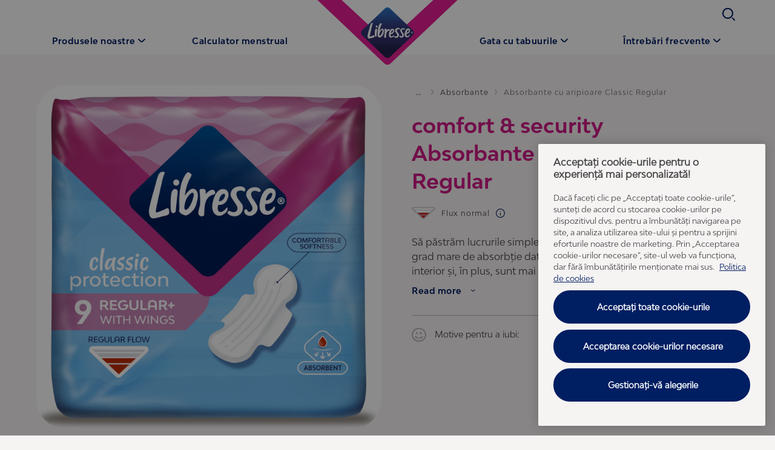

--- FILE ---
content_type: text/html; charset=utf-8
request_url: https://www.libresse.ro/produsele-noastre/produse-disponibile-in-magazine/absorbante/classic-ultra-normal-absorbant-aripioare/
body_size: 49578
content:


<!DOCTYPE html>
<html lang="ro">
<head>
    


    


    


    <meta charset="utf-8" />
    

    <script>
        dataLayer = [
            {
                "brandSite": "www.libresse.ro",
                "country": "RO",
                "language": "RO",
                "brand": "Libresse",
                "userLoggedIn": "false",
                "environment": "live",
                "pageUID": "160314",
                "pageURI": "tcm:371-160314-64",
                "pageHierarchy": "070-070",
                "pageTitle": "Local Assortment PDP | Classic Protection Absorbante Natural Care normal cu aripioare",
                "pageType": ["Product Category landing page"],
                "contentType": ["Period Pads"],
                "pageUrlSegment": "/produsele-noastre/produse-disponibile-in-magazine/absorbante/classic-ultra-normal-absorbant-aripioare/",
                "publishedOn": "30.07.2024 13:07:01"
            }
        ];
    </script>



    <script src="https://ajax.googleapis.com/ajax/libs/jquery/3.5.1/jquery.min.js" defer integrity="sha384-ZvpUoO/+PpLXR1lu4jmpXWu80pZlYUAfxl5NsBMWOEPSjUn/6Z/hRTt8+pR6L4N2" crossorigin="anonymous"></script>
    <script>
        window.dataLayer = window.dataLayer || [];
        window.dataLayer.push({
            page_uid: '160314'
        })
    </script>
    <script>
 (function (w, d, s, l, i) {
     w[l] = w[l] || [];
     w[l].push({ 'gtm.start': new Date().getTime(), event: 'gtm.js' });
     var f = d.getElementsByTagName(s)[0], j = d.createElement(s), dl = l != 'dataLayer' ? '&l=' + l : '';
     j.async = true;
     j.src = 'https://www.googletagmanager.com/gtm.js?id=' + i + dl;
     f.parentNode.insertBefore(j, f);
 })(window, document, 'script', 'dataLayer', 'GTM-KKQLHRR');
</script>



    
                <title>Absorbante cu aripioare Libresse Classic Regular | Libresse</title>

	<meta name="description" content="Să păstrăm lucrurile simple cu absorbantele Libresse clasice. Absorb foarte bine, cu bariere care mențin sângele în interior, și, în plus, sunt mai confortabile și moi la atingere." />
	<meta name="twitter:url" content="https://www.libresse.ro/produsele-noastre/produse-disponibile-in-magazine/absorbante/classic-ultra-normal-absorbant-aripioare/" />
	<meta name="twitter:card" content="SeoTwitterCard" />
	<meta name="twitter:site" content="SeoTwitterSite" />
	<meta name="twitter:image" content="https://libresse-images.essity.com/images-c5/94/438094/optimized-AzurePNG4K/libresse-classic-protection-normal-wings-x9.png" />
	<meta name="og:url" content="https://www.libresse.ro/produsele-noastre/produse-disponibile-in-magazine/absorbante/classic-ultra-normal-absorbant-aripioare/" />
	<meta name="og:image" content="https://libresse-images.essity.com/images-c5/94/438094/optimized-AzurePNG4K/libresse-classic-protection-normal-wings-x9.png" />
	<meta name="og:type" content="SeoOpengraphType" />
	<meta name="article:publisher" content="SeoOpengraphArticlePublisher" />
	<meta name="robots" content="SeoMetaRobot" />

    <meta http-equiv="x-ua-compatible" content="ie=edge" /><script type="text/javascript">window.NREUM||(NREUM={});NREUM.info = {"beacon":"bam.nr-data.net","errorBeacon":"bam.nr-data.net","licenseKey":"0daf5539a6","applicationID":"1475286885","transactionName":"ZVJTZUJVWUoCBk1cWFwYfGdzG2dYBAB6WllGRV5dXFFFFjMEXlA=","queueTime":0,"applicationTime":1444,"agent":"","atts":""}</script><script type="text/javascript">(window.NREUM||(NREUM={})).init={privacy:{cookies_enabled:true},ajax:{deny_list:["bam.nr-data.net"]},feature_flags:["soft_nav"],distributed_tracing:{enabled:true}};(window.NREUM||(NREUM={})).loader_config={agentID:"1588631026",accountID:"1124331",trustKey:"1225316",xpid:"VQcFVVVQCRABUFZXBQkBXlwE",licenseKey:"0daf5539a6",applicationID:"1475286885",browserID:"1588631026"};;/*! For license information please see nr-loader-spa-1.308.0.min.js.LICENSE.txt */
(()=>{var e,t,r={384:(e,t,r)=>{"use strict";r.d(t,{NT:()=>a,US:()=>u,Zm:()=>o,bQ:()=>d,dV:()=>c,pV:()=>l});var n=r(6154),i=r(1863),s=r(1910);const a={beacon:"bam.nr-data.net",errorBeacon:"bam.nr-data.net"};function o(){return n.gm.NREUM||(n.gm.NREUM={}),void 0===n.gm.newrelic&&(n.gm.newrelic=n.gm.NREUM),n.gm.NREUM}function c(){let e=o();return e.o||(e.o={ST:n.gm.setTimeout,SI:n.gm.setImmediate||n.gm.setInterval,CT:n.gm.clearTimeout,XHR:n.gm.XMLHttpRequest,REQ:n.gm.Request,EV:n.gm.Event,PR:n.gm.Promise,MO:n.gm.MutationObserver,FETCH:n.gm.fetch,WS:n.gm.WebSocket},(0,s.i)(...Object.values(e.o))),e}function d(e,t){let r=o();r.initializedAgents??={},t.initializedAt={ms:(0,i.t)(),date:new Date},r.initializedAgents[e]=t}function u(e,t){o()[e]=t}function l(){return function(){let e=o();const t=e.info||{};e.info={beacon:a.beacon,errorBeacon:a.errorBeacon,...t}}(),function(){let e=o();const t=e.init||{};e.init={...t}}(),c(),function(){let e=o();const t=e.loader_config||{};e.loader_config={...t}}(),o()}},782:(e,t,r)=>{"use strict";r.d(t,{T:()=>n});const n=r(860).K7.pageViewTiming},860:(e,t,r)=>{"use strict";r.d(t,{$J:()=>u,K7:()=>c,P3:()=>d,XX:()=>i,Yy:()=>o,df:()=>s,qY:()=>n,v4:()=>a});const n="events",i="jserrors",s="browser/blobs",a="rum",o="browser/logs",c={ajax:"ajax",genericEvents:"generic_events",jserrors:i,logging:"logging",metrics:"metrics",pageAction:"page_action",pageViewEvent:"page_view_event",pageViewTiming:"page_view_timing",sessionReplay:"session_replay",sessionTrace:"session_trace",softNav:"soft_navigations",spa:"spa"},d={[c.pageViewEvent]:1,[c.pageViewTiming]:2,[c.metrics]:3,[c.jserrors]:4,[c.spa]:5,[c.ajax]:6,[c.sessionTrace]:7,[c.softNav]:8,[c.sessionReplay]:9,[c.logging]:10,[c.genericEvents]:11},u={[c.pageViewEvent]:a,[c.pageViewTiming]:n,[c.ajax]:n,[c.spa]:n,[c.softNav]:n,[c.metrics]:i,[c.jserrors]:i,[c.sessionTrace]:s,[c.sessionReplay]:s,[c.logging]:o,[c.genericEvents]:"ins"}},944:(e,t,r)=>{"use strict";r.d(t,{R:()=>i});var n=r(3241);function i(e,t){"function"==typeof console.debug&&(console.debug("New Relic Warning: https://github.com/newrelic/newrelic-browser-agent/blob/main/docs/warning-codes.md#".concat(e),t),(0,n.W)({agentIdentifier:null,drained:null,type:"data",name:"warn",feature:"warn",data:{code:e,secondary:t}}))}},993:(e,t,r)=>{"use strict";r.d(t,{A$:()=>s,ET:()=>a,TZ:()=>o,p_:()=>i});var n=r(860);const i={ERROR:"ERROR",WARN:"WARN",INFO:"INFO",DEBUG:"DEBUG",TRACE:"TRACE"},s={OFF:0,ERROR:1,WARN:2,INFO:3,DEBUG:4,TRACE:5},a="log",o=n.K7.logging},1541:(e,t,r)=>{"use strict";r.d(t,{U:()=>i,f:()=>n});const n={MFE:"MFE",BA:"BA"};function i(e,t){if(2!==t?.harvestEndpointVersion)return{};const r=t.agentRef.runtime.appMetadata.agents[0].entityGuid;return e?{"source.id":e.id,"source.name":e.name,"source.type":e.type,"parent.id":e.parent?.id||r,"parent.type":e.parent?.type||n.BA}:{"entity.guid":r,appId:t.agentRef.info.applicationID}}},1687:(e,t,r)=>{"use strict";r.d(t,{Ak:()=>d,Ze:()=>h,x3:()=>u});var n=r(3241),i=r(7836),s=r(3606),a=r(860),o=r(2646);const c={};function d(e,t){const r={staged:!1,priority:a.P3[t]||0};l(e),c[e].get(t)||c[e].set(t,r)}function u(e,t){e&&c[e]&&(c[e].get(t)&&c[e].delete(t),p(e,t,!1),c[e].size&&f(e))}function l(e){if(!e)throw new Error("agentIdentifier required");c[e]||(c[e]=new Map)}function h(e="",t="feature",r=!1){if(l(e),!e||!c[e].get(t)||r)return p(e,t);c[e].get(t).staged=!0,f(e)}function f(e){const t=Array.from(c[e]);t.every(([e,t])=>t.staged)&&(t.sort((e,t)=>e[1].priority-t[1].priority),t.forEach(([t])=>{c[e].delete(t),p(e,t)}))}function p(e,t,r=!0){const a=e?i.ee.get(e):i.ee,c=s.i.handlers;if(!a.aborted&&a.backlog&&c){if((0,n.W)({agentIdentifier:e,type:"lifecycle",name:"drain",feature:t}),r){const e=a.backlog[t],r=c[t];if(r){for(let t=0;e&&t<e.length;++t)g(e[t],r);Object.entries(r).forEach(([e,t])=>{Object.values(t||{}).forEach(t=>{t[0]?.on&&t[0]?.context()instanceof o.y&&t[0].on(e,t[1])})})}}a.isolatedBacklog||delete c[t],a.backlog[t]=null,a.emit("drain-"+t,[])}}function g(e,t){var r=e[1];Object.values(t[r]||{}).forEach(t=>{var r=e[0];if(t[0]===r){var n=t[1],i=e[3],s=e[2];n.apply(i,s)}})}},1738:(e,t,r)=>{"use strict";r.d(t,{U:()=>f,Y:()=>h});var n=r(3241),i=r(9908),s=r(1863),a=r(944),o=r(5701),c=r(3969),d=r(8362),u=r(860),l=r(4261);function h(e,t,r,s){const h=s||r;!h||h[e]&&h[e]!==d.d.prototype[e]||(h[e]=function(){(0,i.p)(c.xV,["API/"+e+"/called"],void 0,u.K7.metrics,r.ee),(0,n.W)({agentIdentifier:r.agentIdentifier,drained:!!o.B?.[r.agentIdentifier],type:"data",name:"api",feature:l.Pl+e,data:{}});try{return t.apply(this,arguments)}catch(e){(0,a.R)(23,e)}})}function f(e,t,r,n,a){const o=e.info;null===r?delete o.jsAttributes[t]:o.jsAttributes[t]=r,(a||null===r)&&(0,i.p)(l.Pl+n,[(0,s.t)(),t,r],void 0,"session",e.ee)}},1741:(e,t,r)=>{"use strict";r.d(t,{W:()=>s});var n=r(944),i=r(4261);class s{#e(e,...t){if(this[e]!==s.prototype[e])return this[e](...t);(0,n.R)(35,e)}addPageAction(e,t){return this.#e(i.hG,e,t)}register(e){return this.#e(i.eY,e)}recordCustomEvent(e,t){return this.#e(i.fF,e,t)}setPageViewName(e,t){return this.#e(i.Fw,e,t)}setCustomAttribute(e,t,r){return this.#e(i.cD,e,t,r)}noticeError(e,t){return this.#e(i.o5,e,t)}setUserId(e,t=!1){return this.#e(i.Dl,e,t)}setApplicationVersion(e){return this.#e(i.nb,e)}setErrorHandler(e){return this.#e(i.bt,e)}addRelease(e,t){return this.#e(i.k6,e,t)}log(e,t){return this.#e(i.$9,e,t)}start(){return this.#e(i.d3)}finished(e){return this.#e(i.BL,e)}recordReplay(){return this.#e(i.CH)}pauseReplay(){return this.#e(i.Tb)}addToTrace(e){return this.#e(i.U2,e)}setCurrentRouteName(e){return this.#e(i.PA,e)}interaction(e){return this.#e(i.dT,e)}wrapLogger(e,t,r){return this.#e(i.Wb,e,t,r)}measure(e,t){return this.#e(i.V1,e,t)}consent(e){return this.#e(i.Pv,e)}}},1863:(e,t,r)=>{"use strict";function n(){return Math.floor(performance.now())}r.d(t,{t:()=>n})},1910:(e,t,r)=>{"use strict";r.d(t,{i:()=>s});var n=r(944);const i=new Map;function s(...e){return e.every(e=>{if(i.has(e))return i.get(e);const t="function"==typeof e?e.toString():"",r=t.includes("[native code]"),s=t.includes("nrWrapper");return r||s||(0,n.R)(64,e?.name||t),i.set(e,r),r})}},2555:(e,t,r)=>{"use strict";r.d(t,{D:()=>o,f:()=>a});var n=r(384),i=r(8122);const s={beacon:n.NT.beacon,errorBeacon:n.NT.errorBeacon,licenseKey:void 0,applicationID:void 0,sa:void 0,queueTime:void 0,applicationTime:void 0,ttGuid:void 0,user:void 0,account:void 0,product:void 0,extra:void 0,jsAttributes:{},userAttributes:void 0,atts:void 0,transactionName:void 0,tNamePlain:void 0};function a(e){try{return!!e.licenseKey&&!!e.errorBeacon&&!!e.applicationID}catch(e){return!1}}const o=e=>(0,i.a)(e,s)},2614:(e,t,r)=>{"use strict";r.d(t,{BB:()=>a,H3:()=>n,g:()=>d,iL:()=>c,tS:()=>o,uh:()=>i,wk:()=>s});const n="NRBA",i="SESSION",s=144e5,a=18e5,o={STARTED:"session-started",PAUSE:"session-pause",RESET:"session-reset",RESUME:"session-resume",UPDATE:"session-update"},c={SAME_TAB:"same-tab",CROSS_TAB:"cross-tab"},d={OFF:0,FULL:1,ERROR:2}},2646:(e,t,r)=>{"use strict";r.d(t,{y:()=>n});class n{constructor(e){this.contextId=e}}},2843:(e,t,r)=>{"use strict";r.d(t,{G:()=>s,u:()=>i});var n=r(3878);function i(e,t=!1,r,i){(0,n.DD)("visibilitychange",function(){if(t)return void("hidden"===document.visibilityState&&e());e(document.visibilityState)},r,i)}function s(e,t,r){(0,n.sp)("pagehide",e,t,r)}},3241:(e,t,r)=>{"use strict";r.d(t,{W:()=>s});var n=r(6154);const i="newrelic";function s(e={}){try{n.gm.dispatchEvent(new CustomEvent(i,{detail:e}))}catch(e){}}},3304:(e,t,r)=>{"use strict";r.d(t,{A:()=>s});var n=r(7836);const i=()=>{const e=new WeakSet;return(t,r)=>{if("object"==typeof r&&null!==r){if(e.has(r))return;e.add(r)}return r}};function s(e){try{return JSON.stringify(e,i())??""}catch(e){try{n.ee.emit("internal-error",[e])}catch(e){}return""}}},3333:(e,t,r)=>{"use strict";r.d(t,{$v:()=>u,TZ:()=>n,Xh:()=>c,Zp:()=>i,kd:()=>d,mq:()=>o,nf:()=>a,qN:()=>s});const n=r(860).K7.genericEvents,i=["auxclick","click","copy","keydown","paste","scrollend"],s=["focus","blur"],a=4,o=1e3,c=2e3,d=["PageAction","UserAction","BrowserPerformance"],u={RESOURCES:"experimental.resources",REGISTER:"register"}},3434:(e,t,r)=>{"use strict";r.d(t,{Jt:()=>s,YM:()=>d});var n=r(7836),i=r(5607);const s="nr@original:".concat(i.W),a=50;var o=Object.prototype.hasOwnProperty,c=!1;function d(e,t){return e||(e=n.ee),r.inPlace=function(e,t,n,i,s){n||(n="");const a="-"===n.charAt(0);for(let o=0;o<t.length;o++){const c=t[o],d=e[c];l(d)||(e[c]=r(d,a?c+n:n,i,c,s))}},r.flag=s,r;function r(t,r,n,c,d){return l(t)?t:(r||(r=""),nrWrapper[s]=t,function(e,t,r){if(Object.defineProperty&&Object.keys)try{return Object.keys(e).forEach(function(r){Object.defineProperty(t,r,{get:function(){return e[r]},set:function(t){return e[r]=t,t}})}),t}catch(e){u([e],r)}for(var n in e)o.call(e,n)&&(t[n]=e[n])}(t,nrWrapper,e),nrWrapper);function nrWrapper(){var s,o,l,h;let f;try{o=this,s=[...arguments],l="function"==typeof n?n(s,o):n||{}}catch(t){u([t,"",[s,o,c],l],e)}i(r+"start",[s,o,c],l,d);const p=performance.now();let g;try{return h=t.apply(o,s),g=performance.now(),h}catch(e){throw g=performance.now(),i(r+"err",[s,o,e],l,d),f=e,f}finally{const e=g-p,t={start:p,end:g,duration:e,isLongTask:e>=a,methodName:c,thrownError:f};t.isLongTask&&i("long-task",[t,o],l,d),i(r+"end",[s,o,h],l,d)}}}function i(r,n,i,s){if(!c||t){var a=c;c=!0;try{e.emit(r,n,i,t,s)}catch(t){u([t,r,n,i],e)}c=a}}}function u(e,t){t||(t=n.ee);try{t.emit("internal-error",e)}catch(e){}}function l(e){return!(e&&"function"==typeof e&&e.apply&&!e[s])}},3606:(e,t,r)=>{"use strict";r.d(t,{i:()=>s});var n=r(9908);s.on=a;var i=s.handlers={};function s(e,t,r,s){a(s||n.d,i,e,t,r)}function a(e,t,r,i,s){s||(s="feature"),e||(e=n.d);var a=t[s]=t[s]||{};(a[r]=a[r]||[]).push([e,i])}},3738:(e,t,r)=>{"use strict";r.d(t,{He:()=>i,Kp:()=>o,Lc:()=>d,Rz:()=>u,TZ:()=>n,bD:()=>s,d3:()=>a,jx:()=>l,sl:()=>h,uP:()=>c});const n=r(860).K7.sessionTrace,i="bstResource",s="resource",a="-start",o="-end",c="fn"+a,d="fn"+o,u="pushState",l=1e3,h=3e4},3785:(e,t,r)=>{"use strict";r.d(t,{R:()=>c,b:()=>d});var n=r(9908),i=r(1863),s=r(860),a=r(3969),o=r(993);function c(e,t,r={},c=o.p_.INFO,d=!0,u,l=(0,i.t)()){(0,n.p)(a.xV,["API/logging/".concat(c.toLowerCase(),"/called")],void 0,s.K7.metrics,e),(0,n.p)(o.ET,[l,t,r,c,d,u],void 0,s.K7.logging,e)}function d(e){return"string"==typeof e&&Object.values(o.p_).some(t=>t===e.toUpperCase().trim())}},3878:(e,t,r)=>{"use strict";function n(e,t){return{capture:e,passive:!1,signal:t}}function i(e,t,r=!1,i){window.addEventListener(e,t,n(r,i))}function s(e,t,r=!1,i){document.addEventListener(e,t,n(r,i))}r.d(t,{DD:()=>s,jT:()=>n,sp:()=>i})},3962:(e,t,r)=>{"use strict";r.d(t,{AM:()=>a,O2:()=>l,OV:()=>s,Qu:()=>h,TZ:()=>c,ih:()=>f,pP:()=>o,t1:()=>u,tC:()=>i,wD:()=>d});var n=r(860);const i=["click","keydown","submit"],s="popstate",a="api",o="initialPageLoad",c=n.K7.softNav,d=5e3,u=500,l={INITIAL_PAGE_LOAD:"",ROUTE_CHANGE:1,UNSPECIFIED:2},h={INTERACTION:1,AJAX:2,CUSTOM_END:3,CUSTOM_TRACER:4},f={IP:"in progress",PF:"pending finish",FIN:"finished",CAN:"cancelled"}},3969:(e,t,r)=>{"use strict";r.d(t,{TZ:()=>n,XG:()=>o,rs:()=>i,xV:()=>a,z_:()=>s});const n=r(860).K7.metrics,i="sm",s="cm",a="storeSupportabilityMetrics",o="storeEventMetrics"},4234:(e,t,r)=>{"use strict";r.d(t,{W:()=>s});var n=r(7836),i=r(1687);class s{constructor(e,t){this.agentIdentifier=e,this.ee=n.ee.get(e),this.featureName=t,this.blocked=!1}deregisterDrain(){(0,i.x3)(this.agentIdentifier,this.featureName)}}},4261:(e,t,r)=>{"use strict";r.d(t,{$9:()=>u,BL:()=>c,CH:()=>p,Dl:()=>R,Fw:()=>w,PA:()=>v,Pl:()=>n,Pv:()=>A,Tb:()=>h,U2:()=>a,V1:()=>E,Wb:()=>T,bt:()=>y,cD:()=>b,d3:()=>x,dT:()=>d,eY:()=>g,fF:()=>f,hG:()=>s,hw:()=>i,k6:()=>o,nb:()=>m,o5:()=>l});const n="api-",i=n+"ixn-",s="addPageAction",a="addToTrace",o="addRelease",c="finished",d="interaction",u="log",l="noticeError",h="pauseReplay",f="recordCustomEvent",p="recordReplay",g="register",m="setApplicationVersion",v="setCurrentRouteName",b="setCustomAttribute",y="setErrorHandler",w="setPageViewName",R="setUserId",x="start",T="wrapLogger",E="measure",A="consent"},5205:(e,t,r)=>{"use strict";r.d(t,{j:()=>S});var n=r(384),i=r(1741);var s=r(2555),a=r(3333);const o=e=>{if(!e||"string"!=typeof e)return!1;try{document.createDocumentFragment().querySelector(e)}catch{return!1}return!0};var c=r(2614),d=r(944),u=r(8122);const l="[data-nr-mask]",h=e=>(0,u.a)(e,(()=>{const e={feature_flags:[],experimental:{allow_registered_children:!1,resources:!1},mask_selector:"*",block_selector:"[data-nr-block]",mask_input_options:{color:!1,date:!1,"datetime-local":!1,email:!1,month:!1,number:!1,range:!1,search:!1,tel:!1,text:!1,time:!1,url:!1,week:!1,textarea:!1,select:!1,password:!0}};return{ajax:{deny_list:void 0,block_internal:!0,enabled:!0,autoStart:!0},api:{get allow_registered_children(){return e.feature_flags.includes(a.$v.REGISTER)||e.experimental.allow_registered_children},set allow_registered_children(t){e.experimental.allow_registered_children=t},duplicate_registered_data:!1},browser_consent_mode:{enabled:!1},distributed_tracing:{enabled:void 0,exclude_newrelic_header:void 0,cors_use_newrelic_header:void 0,cors_use_tracecontext_headers:void 0,allowed_origins:void 0},get feature_flags(){return e.feature_flags},set feature_flags(t){e.feature_flags=t},generic_events:{enabled:!0,autoStart:!0},harvest:{interval:30},jserrors:{enabled:!0,autoStart:!0},logging:{enabled:!0,autoStart:!0},metrics:{enabled:!0,autoStart:!0},obfuscate:void 0,page_action:{enabled:!0},page_view_event:{enabled:!0,autoStart:!0},page_view_timing:{enabled:!0,autoStart:!0},performance:{capture_marks:!1,capture_measures:!1,capture_detail:!0,resources:{get enabled(){return e.feature_flags.includes(a.$v.RESOURCES)||e.experimental.resources},set enabled(t){e.experimental.resources=t},asset_types:[],first_party_domains:[],ignore_newrelic:!0}},privacy:{cookies_enabled:!0},proxy:{assets:void 0,beacon:void 0},session:{expiresMs:c.wk,inactiveMs:c.BB},session_replay:{autoStart:!0,enabled:!1,preload:!1,sampling_rate:10,error_sampling_rate:100,collect_fonts:!1,inline_images:!1,fix_stylesheets:!0,mask_all_inputs:!0,get mask_text_selector(){return e.mask_selector},set mask_text_selector(t){o(t)?e.mask_selector="".concat(t,",").concat(l):""===t||null===t?e.mask_selector=l:(0,d.R)(5,t)},get block_class(){return"nr-block"},get ignore_class(){return"nr-ignore"},get mask_text_class(){return"nr-mask"},get block_selector(){return e.block_selector},set block_selector(t){o(t)?e.block_selector+=",".concat(t):""!==t&&(0,d.R)(6,t)},get mask_input_options(){return e.mask_input_options},set mask_input_options(t){t&&"object"==typeof t?e.mask_input_options={...t,password:!0}:(0,d.R)(7,t)}},session_trace:{enabled:!0,autoStart:!0},soft_navigations:{enabled:!0,autoStart:!0},spa:{enabled:!0,autoStart:!0},ssl:void 0,user_actions:{enabled:!0,elementAttributes:["id","className","tagName","type"]}}})());var f=r(6154),p=r(9324);let g=0;const m={buildEnv:p.F3,distMethod:p.Xs,version:p.xv,originTime:f.WN},v={consented:!1},b={appMetadata:{},get consented(){return this.session?.state?.consent||v.consented},set consented(e){v.consented=e},customTransaction:void 0,denyList:void 0,disabled:!1,harvester:void 0,isolatedBacklog:!1,isRecording:!1,loaderType:void 0,maxBytes:3e4,obfuscator:void 0,onerror:void 0,ptid:void 0,releaseIds:{},session:void 0,timeKeeper:void 0,registeredEntities:[],jsAttributesMetadata:{bytes:0},get harvestCount(){return++g}},y=e=>{const t=(0,u.a)(e,b),r=Object.keys(m).reduce((e,t)=>(e[t]={value:m[t],writable:!1,configurable:!0,enumerable:!0},e),{});return Object.defineProperties(t,r)};var w=r(5701);const R=e=>{const t=e.startsWith("http");e+="/",r.p=t?e:"https://"+e};var x=r(7836),T=r(3241);const E={accountID:void 0,trustKey:void 0,agentID:void 0,licenseKey:void 0,applicationID:void 0,xpid:void 0},A=e=>(0,u.a)(e,E),_=new Set;function S(e,t={},r,a){let{init:o,info:c,loader_config:d,runtime:u={},exposed:l=!0}=t;if(!c){const e=(0,n.pV)();o=e.init,c=e.info,d=e.loader_config}e.init=h(o||{}),e.loader_config=A(d||{}),c.jsAttributes??={},f.bv&&(c.jsAttributes.isWorker=!0),e.info=(0,s.D)(c);const p=e.init,g=[c.beacon,c.errorBeacon];_.has(e.agentIdentifier)||(p.proxy.assets&&(R(p.proxy.assets),g.push(p.proxy.assets)),p.proxy.beacon&&g.push(p.proxy.beacon),e.beacons=[...g],function(e){const t=(0,n.pV)();Object.getOwnPropertyNames(i.W.prototype).forEach(r=>{const n=i.W.prototype[r];if("function"!=typeof n||"constructor"===n)return;let s=t[r];e[r]&&!1!==e.exposed&&"micro-agent"!==e.runtime?.loaderType&&(t[r]=(...t)=>{const n=e[r](...t);return s?s(...t):n})})}(e),(0,n.US)("activatedFeatures",w.B)),u.denyList=[...p.ajax.deny_list||[],...p.ajax.block_internal?g:[]],u.ptid=e.agentIdentifier,u.loaderType=r,e.runtime=y(u),_.has(e.agentIdentifier)||(e.ee=x.ee.get(e.agentIdentifier),e.exposed=l,(0,T.W)({agentIdentifier:e.agentIdentifier,drained:!!w.B?.[e.agentIdentifier],type:"lifecycle",name:"initialize",feature:void 0,data:e.config})),_.add(e.agentIdentifier)}},5270:(e,t,r)=>{"use strict";r.d(t,{Aw:()=>a,SR:()=>s,rF:()=>o});var n=r(384),i=r(7767);function s(e){return!!(0,n.dV)().o.MO&&(0,i.V)(e)&&!0===e?.session_trace.enabled}function a(e){return!0===e?.session_replay.preload&&s(e)}function o(e,t){try{if("string"==typeof t?.type){if("password"===t.type.toLowerCase())return"*".repeat(e?.length||0);if(void 0!==t?.dataset?.nrUnmask||t?.classList?.contains("nr-unmask"))return e}}catch(e){}return"string"==typeof e?e.replace(/[\S]/g,"*"):"*".repeat(e?.length||0)}},5289:(e,t,r)=>{"use strict";r.d(t,{GG:()=>a,Qr:()=>c,sB:()=>o});var n=r(3878),i=r(6389);function s(){return"undefined"==typeof document||"complete"===document.readyState}function a(e,t){if(s())return e();const r=(0,i.J)(e),a=setInterval(()=>{s()&&(clearInterval(a),r())},500);(0,n.sp)("load",r,t)}function o(e){if(s())return e();(0,n.DD)("DOMContentLoaded",e)}function c(e){if(s())return e();(0,n.sp)("popstate",e)}},5607:(e,t,r)=>{"use strict";r.d(t,{W:()=>n});const n=(0,r(9566).bz)()},5701:(e,t,r)=>{"use strict";r.d(t,{B:()=>s,t:()=>a});var n=r(3241);const i=new Set,s={};function a(e,t){const r=t.agentIdentifier;s[r]??={},e&&"object"==typeof e&&(i.has(r)||(t.ee.emit("rumresp",[e]),s[r]=e,i.add(r),(0,n.W)({agentIdentifier:r,loaded:!0,drained:!0,type:"lifecycle",name:"load",feature:void 0,data:e})))}},6154:(e,t,r)=>{"use strict";r.d(t,{OF:()=>d,RI:()=>i,WN:()=>h,bv:()=>s,eN:()=>f,gm:()=>a,lR:()=>l,m:()=>c,mw:()=>o,sb:()=>u});var n=r(1863);const i="undefined"!=typeof window&&!!window.document,s="undefined"!=typeof WorkerGlobalScope&&("undefined"!=typeof self&&self instanceof WorkerGlobalScope&&self.navigator instanceof WorkerNavigator||"undefined"!=typeof globalThis&&globalThis instanceof WorkerGlobalScope&&globalThis.navigator instanceof WorkerNavigator),a=i?window:"undefined"!=typeof WorkerGlobalScope&&("undefined"!=typeof self&&self instanceof WorkerGlobalScope&&self||"undefined"!=typeof globalThis&&globalThis instanceof WorkerGlobalScope&&globalThis),o=Boolean("hidden"===a?.document?.visibilityState),c=""+a?.location,d=/iPad|iPhone|iPod/.test(a.navigator?.userAgent),u=d&&"undefined"==typeof SharedWorker,l=(()=>{const e=a.navigator?.userAgent?.match(/Firefox[/\s](\d+\.\d+)/);return Array.isArray(e)&&e.length>=2?+e[1]:0})(),h=Date.now()-(0,n.t)(),f=()=>"undefined"!=typeof PerformanceNavigationTiming&&a?.performance?.getEntriesByType("navigation")?.[0]?.responseStart},6344:(e,t,r)=>{"use strict";r.d(t,{BB:()=>u,Qb:()=>l,TZ:()=>i,Ug:()=>a,Vh:()=>s,_s:()=>o,bc:()=>d,yP:()=>c});var n=r(2614);const i=r(860).K7.sessionReplay,s="errorDuringReplay",a=.12,o={DomContentLoaded:0,Load:1,FullSnapshot:2,IncrementalSnapshot:3,Meta:4,Custom:5},c={[n.g.ERROR]:15e3,[n.g.FULL]:3e5,[n.g.OFF]:0},d={RESET:{message:"Session was reset",sm:"Reset"},IMPORT:{message:"Recorder failed to import",sm:"Import"},TOO_MANY:{message:"429: Too Many Requests",sm:"Too-Many"},TOO_BIG:{message:"Payload was too large",sm:"Too-Big"},CROSS_TAB:{message:"Session Entity was set to OFF on another tab",sm:"Cross-Tab"},ENTITLEMENTS:{message:"Session Replay is not allowed and will not be started",sm:"Entitlement"}},u=5e3,l={API:"api",RESUME:"resume",SWITCH_TO_FULL:"switchToFull",INITIALIZE:"initialize",PRELOAD:"preload"}},6389:(e,t,r)=>{"use strict";function n(e,t=500,r={}){const n=r?.leading||!1;let i;return(...r)=>{n&&void 0===i&&(e.apply(this,r),i=setTimeout(()=>{i=clearTimeout(i)},t)),n||(clearTimeout(i),i=setTimeout(()=>{e.apply(this,r)},t))}}function i(e){let t=!1;return(...r)=>{t||(t=!0,e.apply(this,r))}}r.d(t,{J:()=>i,s:()=>n})},6630:(e,t,r)=>{"use strict";r.d(t,{T:()=>n});const n=r(860).K7.pageViewEvent},6774:(e,t,r)=>{"use strict";r.d(t,{T:()=>n});const n=r(860).K7.jserrors},7295:(e,t,r)=>{"use strict";r.d(t,{Xv:()=>a,gX:()=>i,iW:()=>s});var n=[];function i(e){if(!e||s(e))return!1;if(0===n.length)return!0;if("*"===n[0].hostname)return!1;for(var t=0;t<n.length;t++){var r=n[t];if(r.hostname.test(e.hostname)&&r.pathname.test(e.pathname))return!1}return!0}function s(e){return void 0===e.hostname}function a(e){if(n=[],e&&e.length)for(var t=0;t<e.length;t++){let r=e[t];if(!r)continue;if("*"===r)return void(n=[{hostname:"*"}]);0===r.indexOf("http://")?r=r.substring(7):0===r.indexOf("https://")&&(r=r.substring(8));const i=r.indexOf("/");let s,a;i>0?(s=r.substring(0,i),a=r.substring(i)):(s=r,a="*");let[c]=s.split(":");n.push({hostname:o(c),pathname:o(a,!0)})}}function o(e,t=!1){const r=e.replace(/[.+?^${}()|[\]\\]/g,e=>"\\"+e).replace(/\*/g,".*?");return new RegExp((t?"^":"")+r+"$")}},7485:(e,t,r)=>{"use strict";r.d(t,{D:()=>i});var n=r(6154);function i(e){if(0===(e||"").indexOf("data:"))return{protocol:"data"};try{const t=new URL(e,location.href),r={port:t.port,hostname:t.hostname,pathname:t.pathname,search:t.search,protocol:t.protocol.slice(0,t.protocol.indexOf(":")),sameOrigin:t.protocol===n.gm?.location?.protocol&&t.host===n.gm?.location?.host};return r.port&&""!==r.port||("http:"===t.protocol&&(r.port="80"),"https:"===t.protocol&&(r.port="443")),r.pathname&&""!==r.pathname?r.pathname.startsWith("/")||(r.pathname="/".concat(r.pathname)):r.pathname="/",r}catch(e){return{}}}},7699:(e,t,r)=>{"use strict";r.d(t,{It:()=>s,KC:()=>o,No:()=>i,qh:()=>a});var n=r(860);const i=16e3,s=1e6,a="SESSION_ERROR",o={[n.K7.logging]:!0,[n.K7.genericEvents]:!1,[n.K7.jserrors]:!1,[n.K7.ajax]:!1}},7767:(e,t,r)=>{"use strict";r.d(t,{V:()=>i});var n=r(6154);const i=e=>n.RI&&!0===e?.privacy.cookies_enabled},7836:(e,t,r)=>{"use strict";r.d(t,{P:()=>o,ee:()=>c});var n=r(384),i=r(8990),s=r(2646),a=r(5607);const o="nr@context:".concat(a.W),c=function e(t,r){var n={},a={},u={},l=!1;try{l=16===r.length&&d.initializedAgents?.[r]?.runtime.isolatedBacklog}catch(e){}var h={on:p,addEventListener:p,removeEventListener:function(e,t){var r=n[e];if(!r)return;for(var i=0;i<r.length;i++)r[i]===t&&r.splice(i,1)},emit:function(e,r,n,i,s){!1!==s&&(s=!0);if(c.aborted&&!i)return;t&&s&&t.emit(e,r,n);var o=f(n);g(e).forEach(e=>{e.apply(o,r)});var d=v()[a[e]];d&&d.push([h,e,r,o]);return o},get:m,listeners:g,context:f,buffer:function(e,t){const r=v();if(t=t||"feature",h.aborted)return;Object.entries(e||{}).forEach(([e,n])=>{a[n]=t,t in r||(r[t]=[])})},abort:function(){h._aborted=!0,Object.keys(h.backlog).forEach(e=>{delete h.backlog[e]})},isBuffering:function(e){return!!v()[a[e]]},debugId:r,backlog:l?{}:t&&"object"==typeof t.backlog?t.backlog:{},isolatedBacklog:l};return Object.defineProperty(h,"aborted",{get:()=>{let e=h._aborted||!1;return e||(t&&(e=t.aborted),e)}}),h;function f(e){return e&&e instanceof s.y?e:e?(0,i.I)(e,o,()=>new s.y(o)):new s.y(o)}function p(e,t){n[e]=g(e).concat(t)}function g(e){return n[e]||[]}function m(t){return u[t]=u[t]||e(h,t)}function v(){return h.backlog}}(void 0,"globalEE"),d=(0,n.Zm)();d.ee||(d.ee=c)},8122:(e,t,r)=>{"use strict";r.d(t,{a:()=>i});var n=r(944);function i(e,t){try{if(!e||"object"!=typeof e)return(0,n.R)(3);if(!t||"object"!=typeof t)return(0,n.R)(4);const r=Object.create(Object.getPrototypeOf(t),Object.getOwnPropertyDescriptors(t)),s=0===Object.keys(r).length?e:r;for(let a in s)if(void 0!==e[a])try{if(null===e[a]){r[a]=null;continue}Array.isArray(e[a])&&Array.isArray(t[a])?r[a]=Array.from(new Set([...e[a],...t[a]])):"object"==typeof e[a]&&"object"==typeof t[a]?r[a]=i(e[a],t[a]):r[a]=e[a]}catch(e){r[a]||(0,n.R)(1,e)}return r}catch(e){(0,n.R)(2,e)}}},8139:(e,t,r)=>{"use strict";r.d(t,{u:()=>h});var n=r(7836),i=r(3434),s=r(8990),a=r(6154);const o={},c=a.gm.XMLHttpRequest,d="addEventListener",u="removeEventListener",l="nr@wrapped:".concat(n.P);function h(e){var t=function(e){return(e||n.ee).get("events")}(e);if(o[t.debugId]++)return t;o[t.debugId]=1;var r=(0,i.YM)(t,!0);function h(e){r.inPlace(e,[d,u],"-",p)}function p(e,t){return e[1]}return"getPrototypeOf"in Object&&(a.RI&&f(document,h),c&&f(c.prototype,h),f(a.gm,h)),t.on(d+"-start",function(e,t){var n=e[1];if(null!==n&&("function"==typeof n||"object"==typeof n)&&"newrelic"!==e[0]){var i=(0,s.I)(n,l,function(){var e={object:function(){if("function"!=typeof n.handleEvent)return;return n.handleEvent.apply(n,arguments)},function:n}[typeof n];return e?r(e,"fn-",null,e.name||"anonymous"):n});this.wrapped=e[1]=i}}),t.on(u+"-start",function(e){e[1]=this.wrapped||e[1]}),t}function f(e,t,...r){let n=e;for(;"object"==typeof n&&!Object.prototype.hasOwnProperty.call(n,d);)n=Object.getPrototypeOf(n);n&&t(n,...r)}},8362:(e,t,r)=>{"use strict";r.d(t,{d:()=>s});var n=r(9566),i=r(1741);class s extends i.W{agentIdentifier=(0,n.LA)(16)}},8374:(e,t,r)=>{r.nc=(()=>{try{return document?.currentScript?.nonce}catch(e){}return""})()},8990:(e,t,r)=>{"use strict";r.d(t,{I:()=>i});var n=Object.prototype.hasOwnProperty;function i(e,t,r){if(n.call(e,t))return e[t];var i=r();if(Object.defineProperty&&Object.keys)try{return Object.defineProperty(e,t,{value:i,writable:!0,enumerable:!1}),i}catch(e){}return e[t]=i,i}},9119:(e,t,r)=>{"use strict";r.d(t,{L:()=>s});var n=/([^?#]*)[^#]*(#[^?]*|$).*/,i=/([^?#]*)().*/;function s(e,t){return e?e.replace(t?n:i,"$1$2"):e}},9300:(e,t,r)=>{"use strict";r.d(t,{T:()=>n});const n=r(860).K7.ajax},9324:(e,t,r)=>{"use strict";r.d(t,{AJ:()=>a,F3:()=>i,Xs:()=>s,Yq:()=>o,xv:()=>n});const n="1.308.0",i="PROD",s="CDN",a="@newrelic/rrweb",o="1.0.1"},9566:(e,t,r)=>{"use strict";r.d(t,{LA:()=>o,ZF:()=>c,bz:()=>a,el:()=>d});var n=r(6154);const i="xxxxxxxx-xxxx-4xxx-yxxx-xxxxxxxxxxxx";function s(e,t){return e?15&e[t]:16*Math.random()|0}function a(){const e=n.gm?.crypto||n.gm?.msCrypto;let t,r=0;return e&&e.getRandomValues&&(t=e.getRandomValues(new Uint8Array(30))),i.split("").map(e=>"x"===e?s(t,r++).toString(16):"y"===e?(3&s()|8).toString(16):e).join("")}function o(e){const t=n.gm?.crypto||n.gm?.msCrypto;let r,i=0;t&&t.getRandomValues&&(r=t.getRandomValues(new Uint8Array(e)));const a=[];for(var o=0;o<e;o++)a.push(s(r,i++).toString(16));return a.join("")}function c(){return o(16)}function d(){return o(32)}},9908:(e,t,r)=>{"use strict";r.d(t,{d:()=>n,p:()=>i});var n=r(7836).ee.get("handle");function i(e,t,r,i,s){s?(s.buffer([e],i),s.emit(e,t,r)):(n.buffer([e],i),n.emit(e,t,r))}}},n={};function i(e){var t=n[e];if(void 0!==t)return t.exports;var s=n[e]={exports:{}};return r[e](s,s.exports,i),s.exports}i.m=r,i.d=(e,t)=>{for(var r in t)i.o(t,r)&&!i.o(e,r)&&Object.defineProperty(e,r,{enumerable:!0,get:t[r]})},i.f={},i.e=e=>Promise.all(Object.keys(i.f).reduce((t,r)=>(i.f[r](e,t),t),[])),i.u=e=>({212:"nr-spa-compressor",249:"nr-spa-recorder",478:"nr-spa"}[e]+"-1.308.0.min.js"),i.o=(e,t)=>Object.prototype.hasOwnProperty.call(e,t),e={},t="NRBA-1.308.0.PROD:",i.l=(r,n,s,a)=>{if(e[r])e[r].push(n);else{var o,c;if(void 0!==s)for(var d=document.getElementsByTagName("script"),u=0;u<d.length;u++){var l=d[u];if(l.getAttribute("src")==r||l.getAttribute("data-webpack")==t+s){o=l;break}}if(!o){c=!0;var h={478:"sha512-RSfSVnmHk59T/uIPbdSE0LPeqcEdF4/+XhfJdBuccH5rYMOEZDhFdtnh6X6nJk7hGpzHd9Ujhsy7lZEz/ORYCQ==",249:"sha512-ehJXhmntm85NSqW4MkhfQqmeKFulra3klDyY0OPDUE+sQ3GokHlPh1pmAzuNy//3j4ac6lzIbmXLvGQBMYmrkg==",212:"sha512-B9h4CR46ndKRgMBcK+j67uSR2RCnJfGefU+A7FrgR/k42ovXy5x/MAVFiSvFxuVeEk/pNLgvYGMp1cBSK/G6Fg=="};(o=document.createElement("script")).charset="utf-8",i.nc&&o.setAttribute("nonce",i.nc),o.setAttribute("data-webpack",t+s),o.src=r,0!==o.src.indexOf(window.location.origin+"/")&&(o.crossOrigin="anonymous"),h[a]&&(o.integrity=h[a])}e[r]=[n];var f=(t,n)=>{o.onerror=o.onload=null,clearTimeout(p);var i=e[r];if(delete e[r],o.parentNode&&o.parentNode.removeChild(o),i&&i.forEach(e=>e(n)),t)return t(n)},p=setTimeout(f.bind(null,void 0,{type:"timeout",target:o}),12e4);o.onerror=f.bind(null,o.onerror),o.onload=f.bind(null,o.onload),c&&document.head.appendChild(o)}},i.r=e=>{"undefined"!=typeof Symbol&&Symbol.toStringTag&&Object.defineProperty(e,Symbol.toStringTag,{value:"Module"}),Object.defineProperty(e,"__esModule",{value:!0})},i.p="https://js-agent.newrelic.com/",(()=>{var e={38:0,788:0};i.f.j=(t,r)=>{var n=i.o(e,t)?e[t]:void 0;if(0!==n)if(n)r.push(n[2]);else{var s=new Promise((r,i)=>n=e[t]=[r,i]);r.push(n[2]=s);var a=i.p+i.u(t),o=new Error;i.l(a,r=>{if(i.o(e,t)&&(0!==(n=e[t])&&(e[t]=void 0),n)){var s=r&&("load"===r.type?"missing":r.type),a=r&&r.target&&r.target.src;o.message="Loading chunk "+t+" failed: ("+s+": "+a+")",o.name="ChunkLoadError",o.type=s,o.request=a,n[1](o)}},"chunk-"+t,t)}};var t=(t,r)=>{var n,s,[a,o,c]=r,d=0;if(a.some(t=>0!==e[t])){for(n in o)i.o(o,n)&&(i.m[n]=o[n]);if(c)c(i)}for(t&&t(r);d<a.length;d++)s=a[d],i.o(e,s)&&e[s]&&e[s][0](),e[s]=0},r=self["webpackChunk:NRBA-1.308.0.PROD"]=self["webpackChunk:NRBA-1.308.0.PROD"]||[];r.forEach(t.bind(null,0)),r.push=t.bind(null,r.push.bind(r))})(),(()=>{"use strict";i(8374);var e=i(8362),t=i(860);const r=Object.values(t.K7);var n=i(5205);var s=i(9908),a=i(1863),o=i(4261),c=i(1738);var d=i(1687),u=i(4234),l=i(5289),h=i(6154),f=i(944),p=i(5270),g=i(7767),m=i(6389),v=i(7699);class b extends u.W{constructor(e,t){super(e.agentIdentifier,t),this.agentRef=e,this.abortHandler=void 0,this.featAggregate=void 0,this.loadedSuccessfully=void 0,this.onAggregateImported=new Promise(e=>{this.loadedSuccessfully=e}),this.deferred=Promise.resolve(),!1===e.init[this.featureName].autoStart?this.deferred=new Promise((t,r)=>{this.ee.on("manual-start-all",(0,m.J)(()=>{(0,d.Ak)(e.agentIdentifier,this.featureName),t()}))}):(0,d.Ak)(e.agentIdentifier,t)}importAggregator(e,t,r={}){if(this.featAggregate)return;const n=async()=>{let n;await this.deferred;try{if((0,g.V)(e.init)){const{setupAgentSession:t}=await i.e(478).then(i.bind(i,8766));n=t(e)}}catch(e){(0,f.R)(20,e),this.ee.emit("internal-error",[e]),(0,s.p)(v.qh,[e],void 0,this.featureName,this.ee)}try{if(!this.#t(this.featureName,n,e.init))return(0,d.Ze)(this.agentIdentifier,this.featureName),void this.loadedSuccessfully(!1);const{Aggregate:i}=await t();this.featAggregate=new i(e,r),e.runtime.harvester.initializedAggregates.push(this.featAggregate),this.loadedSuccessfully(!0)}catch(e){(0,f.R)(34,e),this.abortHandler?.(),(0,d.Ze)(this.agentIdentifier,this.featureName,!0),this.loadedSuccessfully(!1),this.ee&&this.ee.abort()}};h.RI?(0,l.GG)(()=>n(),!0):n()}#t(e,r,n){if(this.blocked)return!1;switch(e){case t.K7.sessionReplay:return(0,p.SR)(n)&&!!r;case t.K7.sessionTrace:return!!r;default:return!0}}}var y=i(6630),w=i(2614),R=i(3241);class x extends b{static featureName=y.T;constructor(e){var t;super(e,y.T),this.setupInspectionEvents(e.agentIdentifier),t=e,(0,c.Y)(o.Fw,function(e,r){"string"==typeof e&&("/"!==e.charAt(0)&&(e="/"+e),t.runtime.customTransaction=(r||"http://custom.transaction")+e,(0,s.p)(o.Pl+o.Fw,[(0,a.t)()],void 0,void 0,t.ee))},t),this.importAggregator(e,()=>i.e(478).then(i.bind(i,2467)))}setupInspectionEvents(e){const t=(t,r)=>{t&&(0,R.W)({agentIdentifier:e,timeStamp:t.timeStamp,loaded:"complete"===t.target.readyState,type:"window",name:r,data:t.target.location+""})};(0,l.sB)(e=>{t(e,"DOMContentLoaded")}),(0,l.GG)(e=>{t(e,"load")}),(0,l.Qr)(e=>{t(e,"navigate")}),this.ee.on(w.tS.UPDATE,(t,r)=>{(0,R.W)({agentIdentifier:e,type:"lifecycle",name:"session",data:r})})}}var T=i(384);class E extends e.d{constructor(e){var t;(super(),h.gm)?(this.features={},(0,T.bQ)(this.agentIdentifier,this),this.desiredFeatures=new Set(e.features||[]),this.desiredFeatures.add(x),(0,n.j)(this,e,e.loaderType||"agent"),t=this,(0,c.Y)(o.cD,function(e,r,n=!1){if("string"==typeof e){if(["string","number","boolean"].includes(typeof r)||null===r)return(0,c.U)(t,e,r,o.cD,n);(0,f.R)(40,typeof r)}else(0,f.R)(39,typeof e)},t),function(e){(0,c.Y)(o.Dl,function(t,r=!1){if("string"!=typeof t&&null!==t)return void(0,f.R)(41,typeof t);const n=e.info.jsAttributes["enduser.id"];r&&null!=n&&n!==t?(0,s.p)(o.Pl+"setUserIdAndResetSession",[t],void 0,"session",e.ee):(0,c.U)(e,"enduser.id",t,o.Dl,!0)},e)}(this),function(e){(0,c.Y)(o.nb,function(t){if("string"==typeof t||null===t)return(0,c.U)(e,"application.version",t,o.nb,!1);(0,f.R)(42,typeof t)},e)}(this),function(e){(0,c.Y)(o.d3,function(){e.ee.emit("manual-start-all")},e)}(this),function(e){(0,c.Y)(o.Pv,function(t=!0){if("boolean"==typeof t){if((0,s.p)(o.Pl+o.Pv,[t],void 0,"session",e.ee),e.runtime.consented=t,t){const t=e.features.page_view_event;t.onAggregateImported.then(e=>{const r=t.featAggregate;e&&!r.sentRum&&r.sendRum()})}}else(0,f.R)(65,typeof t)},e)}(this),this.run()):(0,f.R)(21)}get config(){return{info:this.info,init:this.init,loader_config:this.loader_config,runtime:this.runtime}}get api(){return this}run(){try{const e=function(e){const t={};return r.forEach(r=>{t[r]=!!e[r]?.enabled}),t}(this.init),n=[...this.desiredFeatures];n.sort((e,r)=>t.P3[e.featureName]-t.P3[r.featureName]),n.forEach(r=>{if(!e[r.featureName]&&r.featureName!==t.K7.pageViewEvent)return;if(r.featureName===t.K7.spa)return void(0,f.R)(67);const n=function(e){switch(e){case t.K7.ajax:return[t.K7.jserrors];case t.K7.sessionTrace:return[t.K7.ajax,t.K7.pageViewEvent];case t.K7.sessionReplay:return[t.K7.sessionTrace];case t.K7.pageViewTiming:return[t.K7.pageViewEvent];default:return[]}}(r.featureName).filter(e=>!(e in this.features));n.length>0&&(0,f.R)(36,{targetFeature:r.featureName,missingDependencies:n}),this.features[r.featureName]=new r(this)})}catch(e){(0,f.R)(22,e);for(const e in this.features)this.features[e].abortHandler?.();const t=(0,T.Zm)();delete t.initializedAgents[this.agentIdentifier]?.features,delete this.sharedAggregator;return t.ee.get(this.agentIdentifier).abort(),!1}}}var A=i(2843),_=i(782);class S extends b{static featureName=_.T;constructor(e){super(e,_.T),h.RI&&((0,A.u)(()=>(0,s.p)("docHidden",[(0,a.t)()],void 0,_.T,this.ee),!0),(0,A.G)(()=>(0,s.p)("winPagehide",[(0,a.t)()],void 0,_.T,this.ee)),this.importAggregator(e,()=>i.e(478).then(i.bind(i,9917))))}}var O=i(3969);class I extends b{static featureName=O.TZ;constructor(e){super(e,O.TZ),h.RI&&document.addEventListener("securitypolicyviolation",e=>{(0,s.p)(O.xV,["Generic/CSPViolation/Detected"],void 0,this.featureName,this.ee)}),this.importAggregator(e,()=>i.e(478).then(i.bind(i,6555)))}}var N=i(6774),P=i(3878),k=i(3304);class D{constructor(e,t,r,n,i){this.name="UncaughtError",this.message="string"==typeof e?e:(0,k.A)(e),this.sourceURL=t,this.line=r,this.column=n,this.__newrelic=i}}function C(e){return M(e)?e:new D(void 0!==e?.message?e.message:e,e?.filename||e?.sourceURL,e?.lineno||e?.line,e?.colno||e?.col,e?.__newrelic,e?.cause)}function j(e){const t="Unhandled Promise Rejection: ";if(!e?.reason)return;if(M(e.reason)){try{e.reason.message.startsWith(t)||(e.reason.message=t+e.reason.message)}catch(e){}return C(e.reason)}const r=C(e.reason);return(r.message||"").startsWith(t)||(r.message=t+r.message),r}function L(e){if(e.error instanceof SyntaxError&&!/:\d+$/.test(e.error.stack?.trim())){const t=new D(e.message,e.filename,e.lineno,e.colno,e.error.__newrelic,e.cause);return t.name=SyntaxError.name,t}return M(e.error)?e.error:C(e)}function M(e){return e instanceof Error&&!!e.stack}function H(e,r,n,i,o=(0,a.t)()){"string"==typeof e&&(e=new Error(e)),(0,s.p)("err",[e,o,!1,r,n.runtime.isRecording,void 0,i],void 0,t.K7.jserrors,n.ee),(0,s.p)("uaErr",[],void 0,t.K7.genericEvents,n.ee)}var B=i(1541),K=i(993),W=i(3785);function U(e,{customAttributes:t={},level:r=K.p_.INFO}={},n,i,s=(0,a.t)()){(0,W.R)(n.ee,e,t,r,!1,i,s)}function F(e,r,n,i,c=(0,a.t)()){(0,s.p)(o.Pl+o.hG,[c,e,r,i],void 0,t.K7.genericEvents,n.ee)}function V(e,r,n,i,c=(0,a.t)()){const{start:d,end:u,customAttributes:l}=r||{},h={customAttributes:l||{}};if("object"!=typeof h.customAttributes||"string"!=typeof e||0===e.length)return void(0,f.R)(57);const p=(e,t)=>null==e?t:"number"==typeof e?e:e instanceof PerformanceMark?e.startTime:Number.NaN;if(h.start=p(d,0),h.end=p(u,c),Number.isNaN(h.start)||Number.isNaN(h.end))(0,f.R)(57);else{if(h.duration=h.end-h.start,!(h.duration<0))return(0,s.p)(o.Pl+o.V1,[h,e,i],void 0,t.K7.genericEvents,n.ee),h;(0,f.R)(58)}}function G(e,r={},n,i,c=(0,a.t)()){(0,s.p)(o.Pl+o.fF,[c,e,r,i],void 0,t.K7.genericEvents,n.ee)}function z(e){(0,c.Y)(o.eY,function(t){return Y(e,t)},e)}function Y(e,r,n){(0,f.R)(54,"newrelic.register"),r||={},r.type=B.f.MFE,r.licenseKey||=e.info.licenseKey,r.blocked=!1,r.parent=n||{},Array.isArray(r.tags)||(r.tags=[]);const i={};r.tags.forEach(e=>{"name"!==e&&"id"!==e&&(i["source.".concat(e)]=!0)}),r.isolated??=!0;let o=()=>{};const c=e.runtime.registeredEntities;if(!r.isolated){const e=c.find(({metadata:{target:{id:e}}})=>e===r.id&&!r.isolated);if(e)return e}const d=e=>{r.blocked=!0,o=e};function u(e){return"string"==typeof e&&!!e.trim()&&e.trim().length<501||"number"==typeof e}e.init.api.allow_registered_children||d((0,m.J)(()=>(0,f.R)(55))),u(r.id)&&u(r.name)||d((0,m.J)(()=>(0,f.R)(48,r)));const l={addPageAction:(t,n={})=>g(F,[t,{...i,...n},e],r),deregister:()=>{d((0,m.J)(()=>(0,f.R)(68)))},log:(t,n={})=>g(U,[t,{...n,customAttributes:{...i,...n.customAttributes||{}}},e],r),measure:(t,n={})=>g(V,[t,{...n,customAttributes:{...i,...n.customAttributes||{}}},e],r),noticeError:(t,n={})=>g(H,[t,{...i,...n},e],r),register:(t={})=>g(Y,[e,t],l.metadata.target),recordCustomEvent:(t,n={})=>g(G,[t,{...i,...n},e],r),setApplicationVersion:e=>p("application.version",e),setCustomAttribute:(e,t)=>p(e,t),setUserId:e=>p("enduser.id",e),metadata:{customAttributes:i,target:r}},h=()=>(r.blocked&&o(),r.blocked);h()||c.push(l);const p=(e,t)=>{h()||(i[e]=t)},g=(r,n,i)=>{if(h())return;const o=(0,a.t)();(0,s.p)(O.xV,["API/register/".concat(r.name,"/called")],void 0,t.K7.metrics,e.ee);try{if(e.init.api.duplicate_registered_data&&"register"!==r.name){let e=n;if(n[1]instanceof Object){const t={"child.id":i.id,"child.type":i.type};e="customAttributes"in n[1]?[n[0],{...n[1],customAttributes:{...n[1].customAttributes,...t}},...n.slice(2)]:[n[0],{...n[1],...t},...n.slice(2)]}r(...e,void 0,o)}return r(...n,i,o)}catch(e){(0,f.R)(50,e)}};return l}class Z extends b{static featureName=N.T;constructor(e){var t;super(e,N.T),t=e,(0,c.Y)(o.o5,(e,r)=>H(e,r,t),t),function(e){(0,c.Y)(o.bt,function(t){e.runtime.onerror=t},e)}(e),function(e){let t=0;(0,c.Y)(o.k6,function(e,r){++t>10||(this.runtime.releaseIds[e.slice(-200)]=(""+r).slice(-200))},e)}(e),z(e);try{this.removeOnAbort=new AbortController}catch(e){}this.ee.on("internal-error",(t,r)=>{this.abortHandler&&(0,s.p)("ierr",[C(t),(0,a.t)(),!0,{},e.runtime.isRecording,r],void 0,this.featureName,this.ee)}),h.gm.addEventListener("unhandledrejection",t=>{this.abortHandler&&(0,s.p)("err",[j(t),(0,a.t)(),!1,{unhandledPromiseRejection:1},e.runtime.isRecording],void 0,this.featureName,this.ee)},(0,P.jT)(!1,this.removeOnAbort?.signal)),h.gm.addEventListener("error",t=>{this.abortHandler&&(0,s.p)("err",[L(t),(0,a.t)(),!1,{},e.runtime.isRecording],void 0,this.featureName,this.ee)},(0,P.jT)(!1,this.removeOnAbort?.signal)),this.abortHandler=this.#r,this.importAggregator(e,()=>i.e(478).then(i.bind(i,2176)))}#r(){this.removeOnAbort?.abort(),this.abortHandler=void 0}}var q=i(8990);let X=1;function J(e){const t=typeof e;return!e||"object"!==t&&"function"!==t?-1:e===h.gm?0:(0,q.I)(e,"nr@id",function(){return X++})}function Q(e){if("string"==typeof e&&e.length)return e.length;if("object"==typeof e){if("undefined"!=typeof ArrayBuffer&&e instanceof ArrayBuffer&&e.byteLength)return e.byteLength;if("undefined"!=typeof Blob&&e instanceof Blob&&e.size)return e.size;if(!("undefined"!=typeof FormData&&e instanceof FormData))try{return(0,k.A)(e).length}catch(e){return}}}var ee=i(8139),te=i(7836),re=i(3434);const ne={},ie=["open","send"];function se(e){var t=e||te.ee;const r=function(e){return(e||te.ee).get("xhr")}(t);if(void 0===h.gm.XMLHttpRequest)return r;if(ne[r.debugId]++)return r;ne[r.debugId]=1,(0,ee.u)(t);var n=(0,re.YM)(r),i=h.gm.XMLHttpRequest,s=h.gm.MutationObserver,a=h.gm.Promise,o=h.gm.setInterval,c="readystatechange",d=["onload","onerror","onabort","onloadstart","onloadend","onprogress","ontimeout"],u=[],l=h.gm.XMLHttpRequest=function(e){const t=new i(e),s=r.context(t);try{r.emit("new-xhr",[t],s),t.addEventListener(c,(a=s,function(){var e=this;e.readyState>3&&!a.resolved&&(a.resolved=!0,r.emit("xhr-resolved",[],e)),n.inPlace(e,d,"fn-",y)}),(0,P.jT)(!1))}catch(e){(0,f.R)(15,e);try{r.emit("internal-error",[e])}catch(e){}}var a;return t};function p(e,t){n.inPlace(t,["onreadystatechange"],"fn-",y)}if(function(e,t){for(var r in e)t[r]=e[r]}(i,l),l.prototype=i.prototype,n.inPlace(l.prototype,ie,"-xhr-",y),r.on("send-xhr-start",function(e,t){p(e,t),function(e){u.push(e),s&&(g?g.then(b):o?o(b):(m=-m,v.data=m))}(t)}),r.on("open-xhr-start",p),s){var g=a&&a.resolve();if(!o&&!a){var m=1,v=document.createTextNode(m);new s(b).observe(v,{characterData:!0})}}else t.on("fn-end",function(e){e[0]&&e[0].type===c||b()});function b(){for(var e=0;e<u.length;e++)p(0,u[e]);u.length&&(u=[])}function y(e,t){return t}return r}var ae="fetch-",oe=ae+"body-",ce=["arrayBuffer","blob","json","text","formData"],de=h.gm.Request,ue=h.gm.Response,le="prototype";const he={};function fe(e){const t=function(e){return(e||te.ee).get("fetch")}(e);if(!(de&&ue&&h.gm.fetch))return t;if(he[t.debugId]++)return t;function r(e,r,n){var i=e[r];"function"==typeof i&&(e[r]=function(){var e,r=[...arguments],s={};t.emit(n+"before-start",[r],s),s[te.P]&&s[te.P].dt&&(e=s[te.P].dt);var a=i.apply(this,r);return t.emit(n+"start",[r,e],a),a.then(function(e){return t.emit(n+"end",[null,e],a),e},function(e){throw t.emit(n+"end",[e],a),e})})}return he[t.debugId]=1,ce.forEach(e=>{r(de[le],e,oe),r(ue[le],e,oe)}),r(h.gm,"fetch",ae),t.on(ae+"end",function(e,r){var n=this;if(r){var i=r.headers.get("content-length");null!==i&&(n.rxSize=i),t.emit(ae+"done",[null,r],n)}else t.emit(ae+"done",[e],n)}),t}var pe=i(7485),ge=i(9566);class me{constructor(e){this.agentRef=e}generateTracePayload(e){const t=this.agentRef.loader_config;if(!this.shouldGenerateTrace(e)||!t)return null;var r=(t.accountID||"").toString()||null,n=(t.agentID||"").toString()||null,i=(t.trustKey||"").toString()||null;if(!r||!n)return null;var s=(0,ge.ZF)(),a=(0,ge.el)(),o=Date.now(),c={spanId:s,traceId:a,timestamp:o};return(e.sameOrigin||this.isAllowedOrigin(e)&&this.useTraceContextHeadersForCors())&&(c.traceContextParentHeader=this.generateTraceContextParentHeader(s,a),c.traceContextStateHeader=this.generateTraceContextStateHeader(s,o,r,n,i)),(e.sameOrigin&&!this.excludeNewrelicHeader()||!e.sameOrigin&&this.isAllowedOrigin(e)&&this.useNewrelicHeaderForCors())&&(c.newrelicHeader=this.generateTraceHeader(s,a,o,r,n,i)),c}generateTraceContextParentHeader(e,t){return"00-"+t+"-"+e+"-01"}generateTraceContextStateHeader(e,t,r,n,i){return i+"@nr=0-1-"+r+"-"+n+"-"+e+"----"+t}generateTraceHeader(e,t,r,n,i,s){if(!("function"==typeof h.gm?.btoa))return null;var a={v:[0,1],d:{ty:"Browser",ac:n,ap:i,id:e,tr:t,ti:r}};return s&&n!==s&&(a.d.tk=s),btoa((0,k.A)(a))}shouldGenerateTrace(e){return this.agentRef.init?.distributed_tracing?.enabled&&this.isAllowedOrigin(e)}isAllowedOrigin(e){var t=!1;const r=this.agentRef.init?.distributed_tracing;if(e.sameOrigin)t=!0;else if(r?.allowed_origins instanceof Array)for(var n=0;n<r.allowed_origins.length;n++){var i=(0,pe.D)(r.allowed_origins[n]);if(e.hostname===i.hostname&&e.protocol===i.protocol&&e.port===i.port){t=!0;break}}return t}excludeNewrelicHeader(){var e=this.agentRef.init?.distributed_tracing;return!!e&&!!e.exclude_newrelic_header}useNewrelicHeaderForCors(){var e=this.agentRef.init?.distributed_tracing;return!!e&&!1!==e.cors_use_newrelic_header}useTraceContextHeadersForCors(){var e=this.agentRef.init?.distributed_tracing;return!!e&&!!e.cors_use_tracecontext_headers}}var ve=i(9300),be=i(7295);function ye(e){return"string"==typeof e?e:e instanceof(0,T.dV)().o.REQ?e.url:h.gm?.URL&&e instanceof URL?e.href:void 0}var we=["load","error","abort","timeout"],Re=we.length,xe=(0,T.dV)().o.REQ,Te=(0,T.dV)().o.XHR;const Ee="X-NewRelic-App-Data";class Ae extends b{static featureName=ve.T;constructor(e){super(e,ve.T),this.dt=new me(e),this.handler=(e,t,r,n)=>(0,s.p)(e,t,r,n,this.ee);try{const e={xmlhttprequest:"xhr",fetch:"fetch",beacon:"beacon"};h.gm?.performance?.getEntriesByType("resource").forEach(r=>{if(r.initiatorType in e&&0!==r.responseStatus){const n={status:r.responseStatus},i={rxSize:r.transferSize,duration:Math.floor(r.duration),cbTime:0};_e(n,r.name),this.handler("xhr",[n,i,r.startTime,r.responseEnd,e[r.initiatorType]],void 0,t.K7.ajax)}})}catch(e){}fe(this.ee),se(this.ee),function(e,r,n,i){function o(e){var t=this;t.totalCbs=0,t.called=0,t.cbTime=0,t.end=T,t.ended=!1,t.xhrGuids={},t.lastSize=null,t.loadCaptureCalled=!1,t.params=this.params||{},t.metrics=this.metrics||{},t.latestLongtaskEnd=0,e.addEventListener("load",function(r){E(t,e)},(0,P.jT)(!1)),h.lR||e.addEventListener("progress",function(e){t.lastSize=e.loaded},(0,P.jT)(!1))}function c(e){this.params={method:e[0]},_e(this,e[1]),this.metrics={}}function d(t,r){e.loader_config.xpid&&this.sameOrigin&&r.setRequestHeader("X-NewRelic-ID",e.loader_config.xpid);var n=i.generateTracePayload(this.parsedOrigin);if(n){var s=!1;n.newrelicHeader&&(r.setRequestHeader("newrelic",n.newrelicHeader),s=!0),n.traceContextParentHeader&&(r.setRequestHeader("traceparent",n.traceContextParentHeader),n.traceContextStateHeader&&r.setRequestHeader("tracestate",n.traceContextStateHeader),s=!0),s&&(this.dt=n)}}function u(e,t){var n=this.metrics,i=e[0],s=this;if(n&&i){var o=Q(i);o&&(n.txSize=o)}this.startTime=(0,a.t)(),this.body=i,this.listener=function(e){try{"abort"!==e.type||s.loadCaptureCalled||(s.params.aborted=!0),("load"!==e.type||s.called===s.totalCbs&&(s.onloadCalled||"function"!=typeof t.onload)&&"function"==typeof s.end)&&s.end(t)}catch(e){try{r.emit("internal-error",[e])}catch(e){}}};for(var c=0;c<Re;c++)t.addEventListener(we[c],this.listener,(0,P.jT)(!1))}function l(e,t,r){this.cbTime+=e,t?this.onloadCalled=!0:this.called+=1,this.called!==this.totalCbs||!this.onloadCalled&&"function"==typeof r.onload||"function"!=typeof this.end||this.end(r)}function f(e,t){var r=""+J(e)+!!t;this.xhrGuids&&!this.xhrGuids[r]&&(this.xhrGuids[r]=!0,this.totalCbs+=1)}function p(e,t){var r=""+J(e)+!!t;this.xhrGuids&&this.xhrGuids[r]&&(delete this.xhrGuids[r],this.totalCbs-=1)}function g(){this.endTime=(0,a.t)()}function m(e,t){t instanceof Te&&"load"===e[0]&&r.emit("xhr-load-added",[e[1],e[2]],t)}function v(e,t){t instanceof Te&&"load"===e[0]&&r.emit("xhr-load-removed",[e[1],e[2]],t)}function b(e,t,r){t instanceof Te&&("onload"===r&&(this.onload=!0),("load"===(e[0]&&e[0].type)||this.onload)&&(this.xhrCbStart=(0,a.t)()))}function y(e,t){this.xhrCbStart&&r.emit("xhr-cb-time",[(0,a.t)()-this.xhrCbStart,this.onload,t],t)}function w(e){var t,r=e[1]||{};if("string"==typeof e[0]?0===(t=e[0]).length&&h.RI&&(t=""+h.gm.location.href):e[0]&&e[0].url?t=e[0].url:h.gm?.URL&&e[0]&&e[0]instanceof URL?t=e[0].href:"function"==typeof e[0].toString&&(t=e[0].toString()),"string"==typeof t&&0!==t.length){t&&(this.parsedOrigin=(0,pe.D)(t),this.sameOrigin=this.parsedOrigin.sameOrigin);var n=i.generateTracePayload(this.parsedOrigin);if(n&&(n.newrelicHeader||n.traceContextParentHeader))if(e[0]&&e[0].headers)o(e[0].headers,n)&&(this.dt=n);else{var s={};for(var a in r)s[a]=r[a];s.headers=new Headers(r.headers||{}),o(s.headers,n)&&(this.dt=n),e.length>1?e[1]=s:e.push(s)}}function o(e,t){var r=!1;return t.newrelicHeader&&(e.set("newrelic",t.newrelicHeader),r=!0),t.traceContextParentHeader&&(e.set("traceparent",t.traceContextParentHeader),t.traceContextStateHeader&&e.set("tracestate",t.traceContextStateHeader),r=!0),r}}function R(e,t){this.params={},this.metrics={},this.startTime=(0,a.t)(),this.dt=t,e.length>=1&&(this.target=e[0]),e.length>=2&&(this.opts=e[1]);var r=this.opts||{},n=this.target;_e(this,ye(n));var i=(""+(n&&n instanceof xe&&n.method||r.method||"GET")).toUpperCase();this.params.method=i,this.body=r.body,this.txSize=Q(r.body)||0}function x(e,r){if(this.endTime=(0,a.t)(),this.params||(this.params={}),(0,be.iW)(this.params))return;let i;this.params.status=r?r.status:0,"string"==typeof this.rxSize&&this.rxSize.length>0&&(i=+this.rxSize);const s={txSize:this.txSize,rxSize:i,duration:(0,a.t)()-this.startTime};n("xhr",[this.params,s,this.startTime,this.endTime,"fetch"],this,t.K7.ajax)}function T(e){const r=this.params,i=this.metrics;if(!this.ended){this.ended=!0;for(let t=0;t<Re;t++)e.removeEventListener(we[t],this.listener,!1);r.aborted||(0,be.iW)(r)||(i.duration=(0,a.t)()-this.startTime,this.loadCaptureCalled||4!==e.readyState?null==r.status&&(r.status=0):E(this,e),i.cbTime=this.cbTime,n("xhr",[r,i,this.startTime,this.endTime,"xhr"],this,t.K7.ajax))}}function E(e,n){e.params.status=n.status;var i=function(e,t){var r=e.responseType;return"json"===r&&null!==t?t:"arraybuffer"===r||"blob"===r||"json"===r?Q(e.response):"text"===r||""===r||void 0===r?Q(e.responseText):void 0}(n,e.lastSize);if(i&&(e.metrics.rxSize=i),e.sameOrigin&&n.getAllResponseHeaders().indexOf(Ee)>=0){var a=n.getResponseHeader(Ee);a&&((0,s.p)(O.rs,["Ajax/CrossApplicationTracing/Header/Seen"],void 0,t.K7.metrics,r),e.params.cat=a.split(", ").pop())}e.loadCaptureCalled=!0}r.on("new-xhr",o),r.on("open-xhr-start",c),r.on("open-xhr-end",d),r.on("send-xhr-start",u),r.on("xhr-cb-time",l),r.on("xhr-load-added",f),r.on("xhr-load-removed",p),r.on("xhr-resolved",g),r.on("addEventListener-end",m),r.on("removeEventListener-end",v),r.on("fn-end",y),r.on("fetch-before-start",w),r.on("fetch-start",R),r.on("fn-start",b),r.on("fetch-done",x)}(e,this.ee,this.handler,this.dt),this.importAggregator(e,()=>i.e(478).then(i.bind(i,3845)))}}function _e(e,t){var r=(0,pe.D)(t),n=e.params||e;n.hostname=r.hostname,n.port=r.port,n.protocol=r.protocol,n.host=r.hostname+":"+r.port,n.pathname=r.pathname,e.parsedOrigin=r,e.sameOrigin=r.sameOrigin}const Se={},Oe=["pushState","replaceState"];function Ie(e){const t=function(e){return(e||te.ee).get("history")}(e);return!h.RI||Se[t.debugId]++||(Se[t.debugId]=1,(0,re.YM)(t).inPlace(window.history,Oe,"-")),t}var Ne=i(3738);function Pe(e){(0,c.Y)(o.BL,function(r=Date.now()){const n=r-h.WN;n<0&&(0,f.R)(62,r),(0,s.p)(O.XG,[o.BL,{time:n}],void 0,t.K7.metrics,e.ee),e.addToTrace({name:o.BL,start:r,origin:"nr"}),(0,s.p)(o.Pl+o.hG,[n,o.BL],void 0,t.K7.genericEvents,e.ee)},e)}const{He:ke,bD:De,d3:Ce,Kp:je,TZ:Le,Lc:Me,uP:He,Rz:Be}=Ne;class Ke extends b{static featureName=Le;constructor(e){var r;super(e,Le),r=e,(0,c.Y)(o.U2,function(e){if(!(e&&"object"==typeof e&&e.name&&e.start))return;const n={n:e.name,s:e.start-h.WN,e:(e.end||e.start)-h.WN,o:e.origin||"",t:"api"};n.s<0||n.e<0||n.e<n.s?(0,f.R)(61,{start:n.s,end:n.e}):(0,s.p)("bstApi",[n],void 0,t.K7.sessionTrace,r.ee)},r),Pe(e);if(!(0,g.V)(e.init))return void this.deregisterDrain();const n=this.ee;let d;Ie(n),this.eventsEE=(0,ee.u)(n),this.eventsEE.on(He,function(e,t){this.bstStart=(0,a.t)()}),this.eventsEE.on(Me,function(e,r){(0,s.p)("bst",[e[0],r,this.bstStart,(0,a.t)()],void 0,t.K7.sessionTrace,n)}),n.on(Be+Ce,function(e){this.time=(0,a.t)(),this.startPath=location.pathname+location.hash}),n.on(Be+je,function(e){(0,s.p)("bstHist",[location.pathname+location.hash,this.startPath,this.time],void 0,t.K7.sessionTrace,n)});try{d=new PerformanceObserver(e=>{const r=e.getEntries();(0,s.p)(ke,[r],void 0,t.K7.sessionTrace,n)}),d.observe({type:De,buffered:!0})}catch(e){}this.importAggregator(e,()=>i.e(478).then(i.bind(i,6974)),{resourceObserver:d})}}var We=i(6344);class Ue extends b{static featureName=We.TZ;#n;recorder;constructor(e){var r;let n;super(e,We.TZ),r=e,(0,c.Y)(o.CH,function(){(0,s.p)(o.CH,[],void 0,t.K7.sessionReplay,r.ee)},r),function(e){(0,c.Y)(o.Tb,function(){(0,s.p)(o.Tb,[],void 0,t.K7.sessionReplay,e.ee)},e)}(e);try{n=JSON.parse(localStorage.getItem("".concat(w.H3,"_").concat(w.uh)))}catch(e){}(0,p.SR)(e.init)&&this.ee.on(o.CH,()=>this.#i()),this.#s(n)&&this.importRecorder().then(e=>{e.startRecording(We.Qb.PRELOAD,n?.sessionReplayMode)}),this.importAggregator(this.agentRef,()=>i.e(478).then(i.bind(i,6167)),this),this.ee.on("err",e=>{this.blocked||this.agentRef.runtime.isRecording&&(this.errorNoticed=!0,(0,s.p)(We.Vh,[e],void 0,this.featureName,this.ee))})}#s(e){return e&&(e.sessionReplayMode===w.g.FULL||e.sessionReplayMode===w.g.ERROR)||(0,p.Aw)(this.agentRef.init)}importRecorder(){return this.recorder?Promise.resolve(this.recorder):(this.#n??=Promise.all([i.e(478),i.e(249)]).then(i.bind(i,4866)).then(({Recorder:e})=>(this.recorder=new e(this),this.recorder)).catch(e=>{throw this.ee.emit("internal-error",[e]),this.blocked=!0,e}),this.#n)}#i(){this.blocked||(this.featAggregate?this.featAggregate.mode!==w.g.FULL&&this.featAggregate.initializeRecording(w.g.FULL,!0,We.Qb.API):this.importRecorder().then(()=>{this.recorder.startRecording(We.Qb.API,w.g.FULL)}))}}var Fe=i(3962);class Ve extends b{static featureName=Fe.TZ;constructor(e){if(super(e,Fe.TZ),function(e){const r=e.ee.get("tracer");function n(){}(0,c.Y)(o.dT,function(e){return(new n).get("object"==typeof e?e:{})},e);const i=n.prototype={createTracer:function(n,i){var o={},c=this,d="function"==typeof i;return(0,s.p)(O.xV,["API/createTracer/called"],void 0,t.K7.metrics,e.ee),function(){if(r.emit((d?"":"no-")+"fn-start",[(0,a.t)(),c,d],o),d)try{return i.apply(this,arguments)}catch(e){const t="string"==typeof e?new Error(e):e;throw r.emit("fn-err",[arguments,this,t],o),t}finally{r.emit("fn-end",[(0,a.t)()],o)}}}};["actionText","setName","setAttribute","save","ignore","onEnd","getContext","end","get"].forEach(r=>{c.Y.apply(this,[r,function(){return(0,s.p)(o.hw+r,[performance.now(),...arguments],this,t.K7.softNav,e.ee),this},e,i])}),(0,c.Y)(o.PA,function(){(0,s.p)(o.hw+"routeName",[performance.now(),...arguments],void 0,t.K7.softNav,e.ee)},e)}(e),!h.RI||!(0,T.dV)().o.MO)return;const r=Ie(this.ee);try{this.removeOnAbort=new AbortController}catch(e){}Fe.tC.forEach(e=>{(0,P.sp)(e,e=>{l(e)},!0,this.removeOnAbort?.signal)});const n=()=>(0,s.p)("newURL",[(0,a.t)(),""+window.location],void 0,this.featureName,this.ee);r.on("pushState-end",n),r.on("replaceState-end",n),(0,P.sp)(Fe.OV,e=>{l(e),(0,s.p)("newURL",[e.timeStamp,""+window.location],void 0,this.featureName,this.ee)},!0,this.removeOnAbort?.signal);let d=!1;const u=new((0,T.dV)().o.MO)((e,t)=>{d||(d=!0,requestAnimationFrame(()=>{(0,s.p)("newDom",[(0,a.t)()],void 0,this.featureName,this.ee),d=!1}))}),l=(0,m.s)(e=>{"loading"!==document.readyState&&((0,s.p)("newUIEvent",[e],void 0,this.featureName,this.ee),u.observe(document.body,{attributes:!0,childList:!0,subtree:!0,characterData:!0}))},100,{leading:!0});this.abortHandler=function(){this.removeOnAbort?.abort(),u.disconnect(),this.abortHandler=void 0},this.importAggregator(e,()=>i.e(478).then(i.bind(i,4393)),{domObserver:u})}}var Ge=i(3333),ze=i(9119);const Ye={},Ze=new Set;function qe(e){return"string"==typeof e?{type:"string",size:(new TextEncoder).encode(e).length}:e instanceof ArrayBuffer?{type:"ArrayBuffer",size:e.byteLength}:e instanceof Blob?{type:"Blob",size:e.size}:e instanceof DataView?{type:"DataView",size:e.byteLength}:ArrayBuffer.isView(e)?{type:"TypedArray",size:e.byteLength}:{type:"unknown",size:0}}class Xe{constructor(e,t){this.timestamp=(0,a.t)(),this.currentUrl=(0,ze.L)(window.location.href),this.socketId=(0,ge.LA)(8),this.requestedUrl=(0,ze.L)(e),this.requestedProtocols=Array.isArray(t)?t.join(","):t||"",this.openedAt=void 0,this.protocol=void 0,this.extensions=void 0,this.binaryType=void 0,this.messageOrigin=void 0,this.messageCount=0,this.messageBytes=0,this.messageBytesMin=0,this.messageBytesMax=0,this.messageTypes=void 0,this.sendCount=0,this.sendBytes=0,this.sendBytesMin=0,this.sendBytesMax=0,this.sendTypes=void 0,this.closedAt=void 0,this.closeCode=void 0,this.closeReason="unknown",this.closeWasClean=void 0,this.connectedDuration=0,this.hasErrors=void 0}}class $e extends b{static featureName=Ge.TZ;constructor(e){super(e,Ge.TZ);const r=e.init.feature_flags.includes("websockets"),n=[e.init.page_action.enabled,e.init.performance.capture_marks,e.init.performance.capture_measures,e.init.performance.resources.enabled,e.init.user_actions.enabled,r];var d;let u,l;if(d=e,(0,c.Y)(o.hG,(e,t)=>F(e,t,d),d),function(e){(0,c.Y)(o.fF,(t,r)=>G(t,r,e),e)}(e),Pe(e),z(e),function(e){(0,c.Y)(o.V1,(t,r)=>V(t,r,e),e)}(e),r&&(l=function(e){if(!(0,T.dV)().o.WS)return e;const t=e.get("websockets");if(Ye[t.debugId]++)return t;Ye[t.debugId]=1,(0,A.G)(()=>{const e=(0,a.t)();Ze.forEach(r=>{r.nrData.closedAt=e,r.nrData.closeCode=1001,r.nrData.closeReason="Page navigating away",r.nrData.closeWasClean=!1,r.nrData.openedAt&&(r.nrData.connectedDuration=e-r.nrData.openedAt),t.emit("ws",[r.nrData],r)})});class r extends WebSocket{static name="WebSocket";static toString(){return"function WebSocket() { [native code] }"}toString(){return"[object WebSocket]"}get[Symbol.toStringTag](){return r.name}#a(e){(e.__newrelic??={}).socketId=this.nrData.socketId,this.nrData.hasErrors??=!0}constructor(...e){super(...e),this.nrData=new Xe(e[0],e[1]),this.addEventListener("open",()=>{this.nrData.openedAt=(0,a.t)(),["protocol","extensions","binaryType"].forEach(e=>{this.nrData[e]=this[e]}),Ze.add(this)}),this.addEventListener("message",e=>{const{type:t,size:r}=qe(e.data);this.nrData.messageOrigin??=(0,ze.L)(e.origin),this.nrData.messageCount++,this.nrData.messageBytes+=r,this.nrData.messageBytesMin=Math.min(this.nrData.messageBytesMin||1/0,r),this.nrData.messageBytesMax=Math.max(this.nrData.messageBytesMax,r),(this.nrData.messageTypes??"").includes(t)||(this.nrData.messageTypes=this.nrData.messageTypes?"".concat(this.nrData.messageTypes,",").concat(t):t)}),this.addEventListener("close",e=>{this.nrData.closedAt=(0,a.t)(),this.nrData.closeCode=e.code,e.reason&&(this.nrData.closeReason=e.reason),this.nrData.closeWasClean=e.wasClean,this.nrData.connectedDuration=this.nrData.closedAt-this.nrData.openedAt,Ze.delete(this),t.emit("ws",[this.nrData],this)})}addEventListener(e,t,...r){const n=this,i="function"==typeof t?function(...e){try{return t.apply(this,e)}catch(e){throw n.#a(e),e}}:t?.handleEvent?{handleEvent:function(...e){try{return t.handleEvent.apply(t,e)}catch(e){throw n.#a(e),e}}}:t;return super.addEventListener(e,i,...r)}send(e){if(this.readyState===WebSocket.OPEN){const{type:t,size:r}=qe(e);this.nrData.sendCount++,this.nrData.sendBytes+=r,this.nrData.sendBytesMin=Math.min(this.nrData.sendBytesMin||1/0,r),this.nrData.sendBytesMax=Math.max(this.nrData.sendBytesMax,r),(this.nrData.sendTypes??"").includes(t)||(this.nrData.sendTypes=this.nrData.sendTypes?"".concat(this.nrData.sendTypes,",").concat(t):t)}try{return super.send(e)}catch(e){throw this.#a(e),e}}close(...e){try{super.close(...e)}catch(e){throw this.#a(e),e}}}return h.gm.WebSocket=r,t}(this.ee)),h.RI){if(fe(this.ee),se(this.ee),u=Ie(this.ee),e.init.user_actions.enabled){function f(t){const r=(0,pe.D)(t);return e.beacons.includes(r.hostname+":"+r.port)}function p(){u.emit("navChange")}Ge.Zp.forEach(e=>(0,P.sp)(e,e=>(0,s.p)("ua",[e],void 0,this.featureName,this.ee),!0)),Ge.qN.forEach(e=>{const t=(0,m.s)(e=>{(0,s.p)("ua",[e],void 0,this.featureName,this.ee)},500,{leading:!0});(0,P.sp)(e,t)}),h.gm.addEventListener("error",()=>{(0,s.p)("uaErr",[],void 0,t.K7.genericEvents,this.ee)},(0,P.jT)(!1,this.removeOnAbort?.signal)),this.ee.on("open-xhr-start",(e,r)=>{f(e[1])||r.addEventListener("readystatechange",()=>{2===r.readyState&&(0,s.p)("uaXhr",[],void 0,t.K7.genericEvents,this.ee)})}),this.ee.on("fetch-start",e=>{e.length>=1&&!f(ye(e[0]))&&(0,s.p)("uaXhr",[],void 0,t.K7.genericEvents,this.ee)}),u.on("pushState-end",p),u.on("replaceState-end",p),window.addEventListener("hashchange",p,(0,P.jT)(!0,this.removeOnAbort?.signal)),window.addEventListener("popstate",p,(0,P.jT)(!0,this.removeOnAbort?.signal))}if(e.init.performance.resources.enabled&&h.gm.PerformanceObserver?.supportedEntryTypes.includes("resource")){new PerformanceObserver(e=>{e.getEntries().forEach(e=>{(0,s.p)("browserPerformance.resource",[e],void 0,this.featureName,this.ee)})}).observe({type:"resource",buffered:!0})}}r&&l.on("ws",e=>{(0,s.p)("ws-complete",[e],void 0,this.featureName,this.ee)});try{this.removeOnAbort=new AbortController}catch(g){}this.abortHandler=()=>{this.removeOnAbort?.abort(),this.abortHandler=void 0},n.some(e=>e)?this.importAggregator(e,()=>i.e(478).then(i.bind(i,8019))):this.deregisterDrain()}}var Je=i(2646);const Qe=new Map;function et(e,t,r,n,i=!0){if("object"!=typeof t||!t||"string"!=typeof r||!r||"function"!=typeof t[r])return(0,f.R)(29);const s=function(e){return(e||te.ee).get("logger")}(e),a=(0,re.YM)(s),o=new Je.y(te.P);o.level=n.level,o.customAttributes=n.customAttributes,o.autoCaptured=i;const c=t[r]?.[re.Jt]||t[r];return Qe.set(c,o),a.inPlace(t,[r],"wrap-logger-",()=>Qe.get(c)),s}var tt=i(1910);class rt extends b{static featureName=K.TZ;constructor(e){var t;super(e,K.TZ),t=e,(0,c.Y)(o.$9,(e,r)=>U(e,r,t),t),function(e){(0,c.Y)(o.Wb,(t,r,{customAttributes:n={},level:i=K.p_.INFO}={})=>{et(e.ee,t,r,{customAttributes:n,level:i},!1)},e)}(e),z(e);const r=this.ee;["log","error","warn","info","debug","trace"].forEach(e=>{(0,tt.i)(h.gm.console[e]),et(r,h.gm.console,e,{level:"log"===e?"info":e})}),this.ee.on("wrap-logger-end",function([e]){const{level:t,customAttributes:n,autoCaptured:i}=this;(0,W.R)(r,e,n,t,i)}),this.importAggregator(e,()=>i.e(478).then(i.bind(i,5288)))}}new E({features:[Ae,x,S,Ke,Ue,I,Z,$e,rt,Ve],loaderType:"spa"})})()})();</script>
    <meta name="viewport" content="width=device-width, initial-scale=1" />
    <meta name="application-name" content="Libresse" />
    <meta name="msapplication-TileColor" content="#FFFFFF" />
    <meta name="msapplication-TileImage" content="https://assets.www.essity.com/libresse/1.149.0-release.3/img/favicons/mstile-144x144.png" />
    <meta name="msapplication-square70x70logo" content="https://assets.www.essity.com/libresse/1.149.0-release.3/img/favicons/mstile-70x70.png" />
    <meta name="msapplication-square150x150logo" content="https://assets.www.essity.com/libresse/1.149.0-release.3/img/favicons/mstile-150x150.png" />
    <meta name="msapplication-square310x310logo" content="https://assets.www.essity.com/libresse/1.149.0-release.3/img/favicons/mstile-310x310.png" />
    
	<meta http-equiv="Content-Security-Policy" content="img-src &#39;self&#39; blob: data: libresse-images.essity.com masdpstatic.azureedge.net productmediafeminine.azureedge.net stats.g.doubleclick.net *.bazaarvoice.com *.powerreviews.com *.facebook.com adservice.google.com http://assets.clic2buy.com www.google-analytics.com http://res.cloudinary.com *.www.essity.com https:;" />
	<meta http-equiv="Content-Security-Policy" content="media-src &#39;self&#39; blob: data: mediafeminineprod.streaming.mediaservices.windows.net https:;" />
	<meta http-equiv="Content-Security-Policy" content="style-src &#39;self&#39; &#39;unsafe-inline&#39; masdpstatic.azureedge.net *.bazaarvoice.com *.powerreviews.com www.google-analytics.com *.googleapis.com www.googletagmanager.com  http://assets.clic2buy.com *.www.essity.com https:;" />
	<meta http-equiv="Content-Security-Policy" content="form-action &#39;self&#39; *.facebook.com *.newrelic.com js-agent.newrelic.com https:;" />
	<meta http-equiv="Content-Security-Policy" content="script-src &#39;self&#39; blob: &#39;unsafe-inline&#39; &#39;unsafe-eval&#39; masdpstatic.azureedge.net www.google-analytics.com *.googleapis.com www.googletagmanager.com *.bazaarvoice.com *.newrelic.com js-agent.newrelic.com *.facebook.net bam.nr-data.net http://assets.clic2buy.com http://widget.clic2buy.com http://assets.clic2drive.com http://widget.clic2drive.com  *.powerreviews.com ssl.p.jwpcdn.com *.www.essity.com https:;" />
    <link rel="canonical" href="https://www.libresse.ro/produsele-noastre/produse-disponibile-in-magazine/absorbante/classic-ultra-normal-absorbant-aripioare/"/>
    
    <link rel="apple-touch-icon-precomposed" sizes="57x57" href="https://assets.www.essity.com/libresse/1.149.0-release.3/img/favicons/apple-touch-icon-57x57.png" />
    <link rel="apple-touch-icon-precomposed" sizes="114x114" href="https://assets.www.essity.com/libresse/1.149.0-release.3/img/favicons/apple-touch-icon-114x114.png" />
    <link rel="apple-touch-icon-precomposed" sizes="72x72" href="https://assets.www.essity.com/libresse/1.149.0-release.3/img/favicons/apple-touch-icon-72x72.png" />
    <link rel="apple-touch-icon-precomposed" sizes="144x144" href="https://assets.www.essity.com/libresse/1.149.0-release.3/img/favicons/apple-touch-icon-144x144.png" />
    <link rel="apple-touch-icon-precomposed" sizes="60x60" href="https://assets.www.essity.com/libresse/1.149.0-release.3/img/favicons/apple-touch-icon-60x60.png" />
    <link rel="apple-touch-icon-precomposed" sizes="120x120" href="https://assets.www.essity.com/libresse/1.149.0-release.3/img/favicons/apple-touch-icon-120x120.png" />
    <link rel="apple-touch-icon-precomposed" sizes="76x76" href="https://assets.www.essity.com/libresse/1.149.0-release.3/img/favicons/apple-touch-icon-76x76.png" />
    <link rel="apple-touch-icon-precomposed" sizes="152x152" href="https://assets.www.essity.com/libresse/1.149.0-release.3/img/favicons/apple-touch-icon-152x152.png" />
    <link rel="icon" type="image/png" href="https://assets.www.essity.com/libresse/1.149.0-release.3/img/favicons/favicon-196x196.png" sizes="196x196" />
    <link rel="icon" type="image/png" href="https://assets.www.essity.com/libresse/1.149.0-release.3/img/favicons/favicon-96x96.png" sizes="96x96" />
    <link rel="icon" type="image/png" href="https://assets.www.essity.com/libresse/1.149.0-release.3/img/favicons/favicon-32x32.png" sizes="32x32" />
    <link rel="icon" type="image/png" href="https://assets.www.essity.com/libresse/1.149.0-release.3/img/favicons/favicon-16x16.png" sizes="16x16" />
    <link rel="icon" type="image/png" href="https://assets.www.essity.com/libresse/1.149.0-release.3/img/favicons/favicon-128x128.png" sizes="128x128" />

    <link rel="preconnect" href="https://js-agent.newrelic.com">
    <link rel="preconnect" href="https://libresse-images.essity.com">
    <link rel="dns-prefetch" href="https://js-agent.newrelic.com">
    <link rel="dns-prefetch" href="https://libresse-images.essity.com">

    

    
    <style>
            <style>
            /* ==========================================================================
	Base Colors
========================================================================== */
/* Brand colors */
/* Secondary colors */
/* Neutral colors */
/* System colors */
/* Digital UI colors */
/* Gradients*/
/* Background colors */
/* Period tracker */
/* Input validation colors */
/* Social media colors */
/* ==========================================================================
	Table variables overwriting from bootstrap
========================================================================== */
/* ==========================================================================
	Base Sizes
========================================================================== */
/* Spacings */
/* Navigation */
/* Logo */
/* ==========================================================================
	Z-index
========================================================================== */
/* ==========================================================================
	Base Typography
========================================================================== */
/* ==========================================================================
	Media queries breakpoints, copied from bootstrap
========================================================================== */
/* ==========================================================================
	Container width with respect to screen size
========================================================================== */
/* =================================================================
	Mediaquery Enum
==================================================================== */
/* =================================================================
	Spacing for offset containers
==================================================================== */
/* ==========================================================================
	Button mixins / shared button styles
========================================================================== */
/* ==========================================================================
	Spacing mixins
========================================================================== */
/* ==========================================================================
	Typography mixins
========================================================================== */
/* Start Typography */
/* Footer&NavTypography */
/* End Footer Typography */
/* End Typography */
.product-main {
  margin-top: 0;
  margin-bottom: 30px;
  background: #F6F3F3;
}
.product-main .breadcrumbs {
  margin-bottom: 20px;
}
.product-main .product-main__gallery-wrapper {
  position: relative;
}
.product-main .product-main__details {
  padding: 10px 25px 0;
}
.product-main .product-main__media-panel {
  margin-bottom: 25px;
  padding: 0 10px;
}
.product-main .product-main__media-aspect--outer {
  position: relative;
  width: 100%;
  padding-top: 100%;
}
.product-main .product-main__media-aspect--inner {
  position: absolute;
  top: 0;
  left: 0;
  bottom: 0;
  right: 0;
}
.product-main .product-main__gallery {
  height: 100%;
}
.product-main .product-main__info-panel {
  text-align: center;
}
.product-main [data-360-trigger] {
  position: relative;
  cursor: pointer;
}
.product-main .view-360-indicator {
  padding: 15px 11px;
  font-weight: bold;
  font-size: 21px;
  position: absolute;
  top: 50%;
  left: 50%;
  background: #FFFFFF;
  width: 60px;
  height: 60px;
  border-radius: 50px;
  transform: translate(-56%, -50%);
}
.product-main .view-360-indicator:before, .product-main .view-360-indicator:after {
  content: "";
  display: block;
  position: absolute;
  top: 0;
  right: 0;
  bottom: 0;
  left: 0;
  border-radius: 40px;
  box-shadow: inset 0 0 5px 3px rgb(255, 255, 255);
}
.product-main .view-360-indicator:before {
  animation: ripple 4.2s linear infinite;
}
.product-main .view-360-indicator:after {
  animation: ripple 4.2s linear 2.1s infinite;
}
.product-main .pr-snippet-stars-reco-stars {
  text-align: center;
}
.product-main .product-main__image {
  height: 100%;
}
.product-main .product-main__image img {
  width: 100%;
  height: 100%;
  -o-object-fit: contain;
     object-fit: contain;
}
.product-main .product-main__image--large {
  display: none;
}
.product-main .product-main__image--large img {
  transform: none !important;
}
.product-main .swiper-zoom-container,
.product-main .swiper-zoom-target {
  height: 100%;
}
.product-main .swiper-slide-zoomed .product-main__image--standard {
  display: none;
}
.product-main .swiper-slide-zoomed .product-main__image--large {
  display: block;
}
.product-main .product-main__thumbnails-wrapper {
  display: none;
}
.product-main .product-main__thumbnails {
  margin: 0;
  padding: 0;
  list-style-type: none;
}
.product-main .product-main__nav-previous {
  left: 5px;
}
.rtl .product-main .product-main__nav-previous {
  left: auto;
  right: 5px;
}
.product-main .product-main__nav-previous i {
  position: absolute;
  top: 50%;
  left: 45%;
  transform: translate(-45%, -50%);
}
.product-main .product-main__nav-next {
  right: 5px;
}
.rtl .product-main .product-main__nav-next {
  right: auto;
  left: 5px;
}
.product-main .product-main__nav-next i {
  position: absolute;
  top: 50%;
  left: 55%;
  transform: translate(-55%, -50%);
}
.product-main .product-main__nav-previous,
.product-main .product-main__nav-next {
  top: 30px;
  background: #001E62;
  display: inline-block;
  width: 24px;
  height: 24px;
  border: 1px solid #001E62;
  border-radius: 25px;
  position: absolute;
  cursor: pointer;
  color: #FFFFFF;
  z-index: 5;
}
.product-main .product-main__nav-previous.swiper-button-disabled,
.product-main .product-main__nav-next.swiper-button-disabled {
  display: none;
}
.product-main .product-main__nav-previous.swiper-button-lock,
.product-main .product-main__nav-next.swiper-button-lock {
  display: none;
}
.rtl .product-main .product-main__nav-previous,
.rtl .product-main .product-main__nav-next {
  transform: rotate(180deg);
}
.product-main .product-main__thumbnail {
  display: inline-block;
  height: 55px;
  width: 35px;
  padding: 10px 0;
  position: relative;
  text-align: center;
}
.product-main .product-main__thumbnail img {
  width: 35px;
  height: 35px;
  max-width: 35px;
  -o-object-fit: contain;
     object-fit: contain;
  border-radius: 5px;
}
.product-main .product-main__thumbnail.swiper-slide-thumb-active:after {
  content: "";
  width: calc(100% - 6px);
  margin: 0 3px;
  height: 3px;
  background: #D11A88;
  position: absolute;
  bottom: 5px;
  left: 0;
  border-radius: 30px;
}
.product-main .product-main__video-outer-outline {
  background: #F6F3F3;
  border-radius: 50px;
  width: 35px;
  height: 35px;
  display: inline-block;
  position: relative;
}
.product-main .product-main__video-inner-outline {
  background: #FFFFFF;
  border-radius: 50px;
  width: 20px;
  height: 20px;
  display: inline-block;
  position: absolute;
  top: 50%;
  left: 50%;
  transform: translate(-50%, -50%);
}
.product-main .product-main__video-icon {
  position: absolute;
  top: 50%;
  left: 50%;
  transform: translate(-50%, -50%);
  color: #D11A88;
  font-size: 10px;
}
.product-main .product-main__slide {
  background: #FFFFFF;
  border-radius: 50px;
  overflow: hidden;
}
.product-main .product-main__slide img {
  border-radius: 50px;
}
.product-main .product-main__slide--video {
  position: relative;
}
.product-main .product-main__slide--video .video-play-trigger {
  color: #001E62;
  display: inline-block;
  position: absolute;
  top: 50%;
  left: 50%;
  transform: translate(-50%, -50%);
  background: #FFFFFF;
  border-radius: 40px;
  border: none;
  cursor: pointer;
  z-index: 1;
  width: 60px;
  height: 60px;
}
.product-main .product-main__slide--video .video-play-trigger i {
  position: absolute;
  top: 50%;
  left: 56%;
  transform: translate(-56%, -50%);
  font-size: 27px;
}
.product-main .product-main__slide--video .video-play-trigger:before, .product-main .product-main__slide--video .video-play-trigger:after {
  content: "";
  display: block;
  position: absolute;
  top: 0;
  right: 0;
  bottom: 0;
  left: 0;
  border-radius: 40px;
  box-shadow: inset 0 0 5px 3px rgb(255, 255, 255);
}
.product-main .product-main__slide--video .video-play-trigger:before {
  animation: ripple 4.2s linear infinite;
}
.product-main .product-main__slide--video .video-play-trigger:after {
  animation: ripple 4.2s linear 2.1s infinite;
}
.product-main .product-main__slide--video:hover .video-play-trigger {
  color: #D11A88;
}
.product-main .product-main__slide--360 {
  cursor: pointer;
}
.product-main .product-main__title {
  color: #D11A88;
  display: block;
  margin-bottom: 10px;
  padding: 0;
}
.product-main .product-main__title {
  font-family: "BwModelicaLGC-Bold", "BwModelicaLGC-Bold-Fallback", sans-serif;
}
.rtl .product-main .product-main__title {
  font-family: "NotoSansArabic-Bold", "NotoSansArabic-Bold-Fallback", sans-serif;
  letter-spacing: normal;
}
.product-main .product-main__title {
  font-size: 30px;
  line-height: 40px;
  letter-spacing: 0;
}
@media (min-width: 1200px) {
  .product-main .product-main__title {
    font-size: 34px;
    line-height: 46px;
  }
}
.product-main .product-main__title span {
  display: block;
}
.rtl .product-main .product-main__title {
  text-align: right;
}
.product-main .product-main__subtitle {
  color: #413D3D;
  margin-bottom: 10px;
}
.product-main .product-main__subtitle {
  font-family: "BwModelicaLGC-Bold", "BwModelicaLGC-Bold-Fallback", sans-serif;
}
.rtl .product-main .product-main__subtitle {
  font-family: "NotoSansArabic-Bold", "NotoSansArabic-Bold-Fallback", sans-serif;
  letter-spacing: normal;
}
.product-main .product-main__subtitle {
  font-size: 18px;
  line-height: 22px;
  letter-spacing: 1px;
}
@media (min-width: 1200px) {
  .product-main .product-main__subtitle {
    font-size: 22px;
    line-height: 26px;
  }
}
.rtl .product-main .product-main__subtitle {
  text-align: right;
}
.product-main .product-main__description {
  color: #413D3D;
  margin-bottom: 20px;
  text-align: left;
  overflow: hidden;
}
.product-main .product-main__description {
  font-family: "BwModelicaLGC-Regular", "BwModelicaLGC-Regular-Fallback", sans-serif;
}
.rtl .product-main .product-main__description {
  font-family: "NotoSansArabic-Regular", "NotoSansArabic-Regular-Fallback", sans-serif;
  letter-spacing: normal;
}
.product-main .product-main__description {
  font-size: 16px;
  line-height: 24px;
  letter-spacing: 0;
}
.product-main .product-main__description p {
  color: #413D3D;
  margin-top: 30px;
  margin-bottom: 30px;
}
.product-main .product-main__description h1 {
  color: #413D3D;
  margin-top: 30px;
  margin-bottom: 30px;
}
.product-main .product-main__description h2 {
  margin-top: 30px;
  margin-bottom: 20px;
}
.product-main .product-main__description h3 {
  font-size: 1.125em;
  line-height: 1.1111111111;
  margin-bottom: 30px;
  margin-top: 30px;
}
.product-main .product-main__description h2,
.product-main .product-main__description h3 {
  color: #413D3D;
}
.product-main .product-main__description h2,
.product-main .product-main__description h3 {
  font-family: "BwModelicaLGC-Regular", "BwModelicaLGC-Regular-Fallback", sans-serif;
}
.rtl .product-main .product-main__description h2,
.rtl .product-main .product-main__description h3 {
  font-family: "NotoSansArabic-Regular", "NotoSansArabic-Regular-Fallback", sans-serif;
  letter-spacing: normal;
}
.product-main .product-main__description p:first-child,
.product-main .product-main__description h1:first-child,
.product-main .product-main__description h2:first-child,
.product-main .product-main__description h3:first-child {
  margin-top: 0;
}
.product-main .product-main__description p:last-child,
.product-main .product-main__description h1:last-child,
.product-main .product-main__description h2:last-child,
.product-main .product-main__description h3:last-child {
  margin-bottom: 0;
}
.product-main .product-main__description ul {
  margin-bottom: 30px;
  padding-left: 20px;
  color: #413D3D;
}
.product-main .product-main__description ul > li {
  font-size: 1em;
  line-height: 1.875;
}
.product-main .product-main__description div {
  color: #413D3D;
  font-size: 16px;
  line-height: 30px;
}
.product-main .product-main__description div {
  font-family: "BwModelicaLGC-Regular", "BwModelicaLGC-Regular-Fallback", sans-serif;
}
.rtl .product-main .product-main__description div {
  font-family: "NotoSansArabic-Regular", "NotoSansArabic-Regular-Fallback", sans-serif;
  letter-spacing: normal;
}
@media (min-width: 768px) {
  .product-main .product-main__description p {
    margin-top: 20px;
    margin-bottom: 20px;
  }
  .product-main .product-main__description h1 {
    margin-top: 50px;
    margin-bottom: 50px;
  }
  .product-main .product-main__description h2 {
    margin-top: 50px;
    margin-bottom: 30px;
  }
  .product-main .product-main__description h3 {
    font-size: 1.625em;
    line-height: 1.0769230769;
    margin-bottom: 30px;
    margin-top: 50px;
  }
  .product-main .product-main__description p:first-child,
  .product-main .product-main__description h1:first-child,
  .product-main .product-main__description h2:first-child,
  .product-main .product-main__description h3:first-child {
    margin-top: 0;
  }
  .product-main .product-main__description p:last-child,
  .product-main .product-main__description h1:last-child,
  .product-main .product-main__description h2:last-child,
  .product-main .product-main__description h3:last-child {
    margin-bottom: 0;
  }
}
.product-main .product-main__description p, .product-main .product-main__description li, .product-main .product-main__description body {
  font-family: inherit;
  font-size: inherit;
  line-height: inherit;
}
.product-main .product-main__description body {
  padding: 0;
}
.rtl .product-main .product-main__description {
  text-align: right;
}
.product-main .product-main__description-cta {
  line-height: 20px !important;
  margin-top: -15px;
  margin-bottom: 30px;
  text-align: left;
}
.rtl .product-main .product-main__description-cta {
  text-align: right;
}
.product-main .product-main__description-cta .product-main__read-more,
.product-main .product-main__description-cta .product-main__read-less {
  color: #001E62;
}
.product-main .product-main__description-cta .product-main__read-more,
.product-main .product-main__description-cta .product-main__read-less {
  font-family: "BwModelicaLGC-Bold", "BwModelicaLGC-Bold-Fallback", sans-serif;
}
.rtl .product-main .product-main__description-cta .product-main__read-more,
.rtl .product-main .product-main__description-cta .product-main__read-less {
  font-family: "NotoSansArabic-Bold", "NotoSansArabic-Bold-Fallback", sans-serif;
  letter-spacing: normal;
}
.product-main .product-main__description-cta .product-main__read-more,
.product-main .product-main__description-cta .product-main__read-less {
  font-size: 14px;
  line-height: 20px;
  letter-spacing: 0.5px;
}
.product-main .product-main__description-cta .product-main__read-more:hover,
.product-main .product-main__description-cta .product-main__read-less:hover {
  color: #001E62;
}
.product-main .product-main__description-cta .product-main__read-more i,
.product-main .product-main__description-cta .product-main__read-less i {
  margin-left: 10px;
}
.product-main .product-main__description-cta .product-main__read-less {
  display: none;
}
.product-main .bv-rating-summary {
  display: flex;
  justify-content: center;
}
.product-main .product-main__rating {
  height: 16px;
  margin-bottom: 10px;
  text-align: center;
}
.product-main .product-main__rating h4 {
  color: #D11A88;
}
.product-main .product-main__rating h4 {
  font-family: "BwModelicaLGC-Bold", "BwModelicaLGC-Bold-Fallback", sans-serif;
}
.rtl .product-main .product-main__rating h4 {
  font-family: "NotoSansArabic-Bold", "NotoSansArabic-Bold-Fallback", sans-serif;
  letter-spacing: normal;
}
.product-main .product-main__rating h4 {
  font-size: 14px;
  line-height: 22px;
  letter-spacing: 1px;
}
.product-main .product-main__rating h4 a {
  border-bottom: 2px solid transparent;
  color: #D11A88;
}
.product-main .product-main__rating h4 a:hover {
  border-color: #D11A88;
}
.product-main .product-main__conversion {
  display: flex;
  flex-direction: column;
  border-top: 1px solid #F6F3F3;
  padding-top: 30px;
  margin-bottom: 30px;
  text-align: left;
}
.rtl .product-main .product-main__conversion {
  text-align: right;
}
.product-main .product-main__pros {
  color: #413D3D;
  text-align: left;
  border-top: 1px solid #C0B4B4;
  margin-top: 30px;
}
.product-main .product-main__pros {
  font-family: "BwModelicaLGC-Regular", "BwModelicaLGC-Regular-Fallback", sans-serif;
}
.rtl .product-main .product-main__pros {
  font-family: "NotoSansArabic-Regular", "NotoSansArabic-Regular-Fallback", sans-serif;
  letter-spacing: normal;
}
.product-main .product-main__pros {
  font-size: 14px;
  line-height: 22px;
  letter-spacing: 0;
}
.product-main .product-main__pros p {
  color: #413D3D;
  margin-top: 30px;
  margin-bottom: 30px;
}
.product-main .product-main__pros h1 {
  color: #413D3D;
  margin-top: 30px;
  margin-bottom: 30px;
}
.product-main .product-main__pros h2 {
  margin-top: 30px;
  margin-bottom: 20px;
}
.product-main .product-main__pros h3 {
  font-size: 1.125em;
  line-height: 1.1111111111;
  margin-bottom: 30px;
  margin-top: 30px;
}
.product-main .product-main__pros h2,
.product-main .product-main__pros h3 {
  color: #413D3D;
}
.product-main .product-main__pros h2,
.product-main .product-main__pros h3 {
  font-family: "BwModelicaLGC-Regular", "BwModelicaLGC-Regular-Fallback", sans-serif;
}
.rtl .product-main .product-main__pros h2,
.rtl .product-main .product-main__pros h3 {
  font-family: "NotoSansArabic-Regular", "NotoSansArabic-Regular-Fallback", sans-serif;
  letter-spacing: normal;
}
.product-main .product-main__pros p:first-child,
.product-main .product-main__pros h1:first-child,
.product-main .product-main__pros h2:first-child,
.product-main .product-main__pros h3:first-child {
  margin-top: 0;
}
.product-main .product-main__pros p:last-child,
.product-main .product-main__pros h1:last-child,
.product-main .product-main__pros h2:last-child,
.product-main .product-main__pros h3:last-child {
  margin-bottom: 0;
}
.product-main .product-main__pros ul {
  margin-bottom: 30px;
  padding-left: 20px;
  color: #413D3D;
}
.product-main .product-main__pros ul > li {
  font-size: 1em;
  line-height: 1.875;
}
.product-main .product-main__pros div {
  color: #413D3D;
  font-size: 16px;
  line-height: 30px;
}
.product-main .product-main__pros div {
  font-family: "BwModelicaLGC-Regular", "BwModelicaLGC-Regular-Fallback", sans-serif;
}
.rtl .product-main .product-main__pros div {
  font-family: "NotoSansArabic-Regular", "NotoSansArabic-Regular-Fallback", sans-serif;
  letter-spacing: normal;
}
@media (min-width: 768px) {
  .product-main .product-main__pros p {
    margin-top: 20px;
    margin-bottom: 20px;
  }
  .product-main .product-main__pros h1 {
    margin-top: 50px;
    margin-bottom: 50px;
  }
  .product-main .product-main__pros h2 {
    margin-top: 50px;
    margin-bottom: 30px;
  }
  .product-main .product-main__pros h3 {
    font-size: 1.625em;
    line-height: 1.0769230769;
    margin-bottom: 30px;
    margin-top: 50px;
  }
  .product-main .product-main__pros p:first-child,
  .product-main .product-main__pros h1:first-child,
  .product-main .product-main__pros h2:first-child,
  .product-main .product-main__pros h3:first-child {
    margin-top: 0;
  }
  .product-main .product-main__pros p:last-child,
  .product-main .product-main__pros h1:last-child,
  .product-main .product-main__pros h2:last-child,
  .product-main .product-main__pros h3:last-child {
    margin-bottom: 0;
  }
}
.product-main .product-main__pros,
.product-main .product-main__pros li {
  font-family: "BwModelicaLGC-Regular", "BwModelicaLGC-Regular-Fallback", sans-serif;
}
.rtl .product-main .product-main__pros,
.rtl .product-main .product-main__pros li {
  font-family: "NotoSansArabic-Regular", "NotoSansArabic-Regular-Fallback", sans-serif;
  letter-spacing: normal;
}
.product-main .product-main__pros,
.product-main .product-main__pros li {
  font-size: 14px;
  line-height: 22px;
  letter-spacing: 0;
}
.product-main .product-main__pros p,
.product-main .product-main__pros li p {
  color: #413D3D;
  margin-top: 30px;
  margin-bottom: 30px;
}
.product-main .product-main__pros h1,
.product-main .product-main__pros li h1 {
  color: #413D3D;
  margin-top: 30px;
  margin-bottom: 30px;
}
.product-main .product-main__pros h2,
.product-main .product-main__pros li h2 {
  margin-top: 30px;
  margin-bottom: 20px;
}
.product-main .product-main__pros h3,
.product-main .product-main__pros li h3 {
  font-size: 1.125em;
  line-height: 1.1111111111;
  margin-bottom: 30px;
  margin-top: 30px;
}
.product-main .product-main__pros h2,
.product-main .product-main__pros h3,
.product-main .product-main__pros li h2,
.product-main .product-main__pros li h3 {
  color: #413D3D;
}
.product-main .product-main__pros h2,
.product-main .product-main__pros h3,
.product-main .product-main__pros li h2,
.product-main .product-main__pros li h3 {
  font-family: "BwModelicaLGC-Regular", "BwModelicaLGC-Regular-Fallback", sans-serif;
}
.rtl .product-main .product-main__pros h2,
.rtl .product-main .product-main__pros h3,
.rtl .product-main .product-main__pros li h2,
.rtl .product-main .product-main__pros li h3 {
  font-family: "NotoSansArabic-Regular", "NotoSansArabic-Regular-Fallback", sans-serif;
  letter-spacing: normal;
}
.product-main .product-main__pros p:first-child,
.product-main .product-main__pros h1:first-child,
.product-main .product-main__pros h2:first-child,
.product-main .product-main__pros h3:first-child,
.product-main .product-main__pros li p:first-child,
.product-main .product-main__pros li h1:first-child,
.product-main .product-main__pros li h2:first-child,
.product-main .product-main__pros li h3:first-child {
  margin-top: 0;
}
.product-main .product-main__pros p:last-child,
.product-main .product-main__pros h1:last-child,
.product-main .product-main__pros h2:last-child,
.product-main .product-main__pros h3:last-child,
.product-main .product-main__pros li p:last-child,
.product-main .product-main__pros li h1:last-child,
.product-main .product-main__pros li h2:last-child,
.product-main .product-main__pros li h3:last-child {
  margin-bottom: 0;
}
.product-main .product-main__pros ul,
.product-main .product-main__pros li ul {
  margin-bottom: 30px;
  padding-left: 20px;
  color: #413D3D;
}
.product-main .product-main__pros ul > li,
.product-main .product-main__pros li ul > li {
  font-size: 1em;
  line-height: 1.875;
}
.product-main .product-main__pros div,
.product-main .product-main__pros li div {
  color: #413D3D;
  font-size: 16px;
  line-height: 30px;
}
.product-main .product-main__pros div,
.product-main .product-main__pros li div {
  font-family: "BwModelicaLGC-Regular", "BwModelicaLGC-Regular-Fallback", sans-serif;
}
.rtl .product-main .product-main__pros div,
.rtl .product-main .product-main__pros li div {
  font-family: "NotoSansArabic-Regular", "NotoSansArabic-Regular-Fallback", sans-serif;
  letter-spacing: normal;
}
@media (min-width: 768px) {
  .product-main .product-main__pros p,
  .product-main .product-main__pros li p {
    margin-top: 20px;
    margin-bottom: 20px;
  }
  .product-main .product-main__pros h1,
  .product-main .product-main__pros li h1 {
    margin-top: 50px;
    margin-bottom: 50px;
  }
  .product-main .product-main__pros h2,
  .product-main .product-main__pros li h2 {
    margin-top: 50px;
    margin-bottom: 30px;
  }
  .product-main .product-main__pros h3,
  .product-main .product-main__pros li h3 {
    font-size: 1.625em;
    line-height: 1.0769230769;
    margin-bottom: 30px;
    margin-top: 50px;
  }
  .product-main .product-main__pros p:first-child,
  .product-main .product-main__pros h1:first-child,
  .product-main .product-main__pros h2:first-child,
  .product-main .product-main__pros h3:first-child,
  .product-main .product-main__pros li p:first-child,
  .product-main .product-main__pros li h1:first-child,
  .product-main .product-main__pros li h2:first-child,
  .product-main .product-main__pros li h3:first-child {
    margin-top: 0;
  }
  .product-main .product-main__pros p:last-child,
  .product-main .product-main__pros h1:last-child,
  .product-main .product-main__pros h2:last-child,
  .product-main .product-main__pros h3:last-child,
  .product-main .product-main__pros li p:last-child,
  .product-main .product-main__pros li h1:last-child,
  .product-main .product-main__pros li h2:last-child,
  .product-main .product-main__pros li h3:last-child {
    margin-bottom: 0;
  }
}
.rtl .product-main .product-main__pros {
  text-align: right;
}
.product-main .product-main__buy-now {
  position: relative;
  min-width: 160px;
  margin: 0 auto 30px auto;
  width: -moz-fit-content;
  width: fit-content;
}

.product-main-nav-button {
  display: block;
  position: absolute;
  top: 50%;
  z-index: 1;
  width: 26px;
  height: 26px;
  border-radius: 50%;
  background: #001E62;
}
.product-main-nav-button i {
  color: #FFFFFF;
}
.product-main-nav-button--previous {
  left: -13px;
}
.product-main-nav-button--previous i {
  padding-left: 2px;
}
.product-main-nav-button--next {
  right: -13px;
}
.product-main-nav-button--next i {
  padding-left: 4px;
}

.product-metrics {
  display: flex;
  flex-wrap: wrap;
  justify-content: center;
  align-items: center;
  margin-bottom: 20px;
}

.product-metric {
  display: flex;
  align-items: center;
  position: relative;
  min-width: 120px;
  max-width: 290px;
  background: transparent;
}
.product-metric .product-metric__data {
  display: flex;
  flex-wrap: wrap;
  justify-content: center;
  flex-direction: column;
  padding: 0 5px;
  text-align: left;
}
.rtl .product-metric .product-metric__data {
  text-align: right;
}
.product-metric .product-metric__name {
  color: #413D3D;
  display: inline-block;
}
.product-metric .product-metric__name {
  font-family: "BwModelicaLGC-Regular", "BwModelicaLGC-Regular-Fallback", sans-serif;
}
.rtl .product-metric .product-metric__name {
  font-family: "NotoSansArabic-Regular", "NotoSansArabic-Regular-Fallback", sans-serif;
  letter-spacing: normal;
}
.product-metric .product-metric__name {
  font-size: 12px;
  line-height: 15px;
  letter-spacing: 1px;
}
.product-metric .product-metric__name-description {
  color: #413D3D;
}
.product-metric .product-metric__name-description {
  font-family: "BwModelicaLGC-Bold", "BwModelicaLGC-Bold-Fallback", sans-serif;
}
.rtl .product-metric .product-metric__name-description {
  font-family: "NotoSansArabic-Bold", "NotoSansArabic-Bold-Fallback", sans-serif;
  letter-spacing: normal;
}
.product-metric .product-metric__name-description {
  font-size: 12px;
  line-height: 15px;
  letter-spacing: 1px;
}
.product-metric .product-metric__indicator {
  padding: inherit;
  display: flex;
  align-items: center;
}
.rtl .product-metric .product-metric__indicator {
  left: auto;
  right: 0;
}
.product-metric .product-metric__info {
  display: flex;
  align-items: center;
  right: 10px;
  padding: inherit;
}
.product-metric .product-metric__info i {
  color: #001E62;
}
.product-metric .product-metric__info button {
  display: flex;
  align-items: center;
}
.rtl .product-metric .product-metric__info {
  right: auto;
  left: 0;
}

.product-newsletter {
  border-top: 1px solid #C0B4B4;
  padding: 11px 0 25px 38px;
  color: #413D3D;
  position: relative;
}
.rtl .product-newsletter {
  padding: 11px 38px 25px 0;
  text-align: right;
}
.product-newsletter .product-newsletter__icon {
  position: absolute;
  top: 11px;
  left: -7px;
}
.product-newsletter .product-newsletter__icon i {
  font-size: 18px;
  color: #C0B4B4;
}
.rtl .product-newsletter .product-newsletter__icon {
  left: auto;
  right: -7px;
}
.product-newsletter .product-newsletter__text {
  color: #413D3D;
}
.product-newsletter .product-newsletter__text {
  font-family: "BwModelicaLGC-Regular", "BwModelicaLGC-Regular-Fallback", sans-serif;
}
.rtl .product-newsletter .product-newsletter__text {
  font-family: "NotoSansArabic-Regular", "NotoSansArabic-Regular-Fallback", sans-serif;
  letter-spacing: normal;
}
.product-newsletter .product-newsletter__text {
  font-size: 14px;
  line-height: 22px;
  letter-spacing: 0;
}
.product-newsletter .product-newsletter__link {
  margin-top: 10px;
}

.accordion--product-main .accordion__header {
  position: relative;
  cursor: pointer;
  padding: 11px 30px 11px 38px;
}
.rtl .accordion--product-main .accordion__header {
  padding: 11px 38px 11px 30px;
}
.accordion--product-main .accordion__body {
  overflow: hidden;
  height: 0;
  opacity: 0;
  transition: height 0.1s ease, opacity 0.2s ease, padding 0.2s ease;
}
.accordion--product-main .accordion__body::before, .accordion--product-main .accordion__body::after {
  content: "";
  display: block;
}
.accordion--product-main .accordion__body::before {
  margin-top: -2rem;
}
.accordion--product-main .accordion__body::after {
  margin-bottom: -2rem;
}
.accordion--product-main .accordion__body.expanded {
  height: auto;
  opacity: 1;
  padding: 2.5rem 0;
}
.accordion--product-main .accordion__indicator {
  position: absolute;
  top: 11px;
  left: 0;
}
.accordion--product-main .accordion__indicator i {
  color: #C0B4B4;
  font-size: 24px;
}
.rtl .accordion--product-main .accordion__indicator {
  left: auto;
  right: 0;
}
.accordion--product-main .accordion__title {
  color: #413D3D;
}
.accordion--product-main .accordion__title {
  font-family: "BwModelicaLGC-Regular", "BwModelicaLGC-Regular-Fallback", sans-serif;
}
.rtl .accordion--product-main .accordion__title {
  font-family: "NotoSansArabic-Regular", "NotoSansArabic-Regular-Fallback", sans-serif;
  letter-spacing: normal;
}
.accordion--product-main .accordion__title {
  font-size: 14px;
  line-height: 22px;
  letter-spacing: 0;
}
.accordion--product-main .accordion__toggle-icon {
  color: #D11A88;
  position: absolute;
  right: 5px;
  top: 11px;
  display: inline-block;
  transition: transform 0.25s ease-out;
}
.accordion--product-main .accordion__toggle-icon--expanded {
  transform: rotate(180deg);
}
.rtl .accordion--product-main .accordion__toggle-icon {
  right: auto;
  left: 5px;
}

.product-360-wrapper {
  width: 100%;
  height: 100%;
  position: absolute;
  top: 0;
  left: 0;
}

@media (min-width: 992px) {
  .product-main {
    margin-top: 0;
    margin-bottom: 70px;
  }
  .product-main .breadcrumbs {
    justify-content: flex-start;
  }
  .product-main .product-main__details {
    padding: 50px 50px 0;
  }
  .product-main .product-main__media-panel {
    float: left;
    min-width: 50%;
    width: 50%;
    margin-bottom: 0;
    position: sticky;
    top: 56px;
  }
  .rtl .product-main .product-main__media-panel {
    float: right;
  }
  .product-main .product-main__thumbnails-wrapper {
    display: block;
  }
  .product-main .product-main__gallery-nav {
    display: block;
    position: relative;
  }
  .product-main .product-main__thumbnail {
    padding: 15px 0 25px;
    height: auto;
    width: 55px;
    cursor: pointer;
  }
  .product-main .product-main__thumbnail img {
    width: 55px;
    height: 55px;
    max-width: 55px;
  }
  .product-main .product-main__thumbnail.swiper-slide-thumb-active:after {
    bottom: 20px;
    width: calc(100% - 14px);
    margin: 0 7px;
  }
  .product-main .product-main__thumbnails-nav {
    display: block;
  }
  .product-main .product-main__video-outer-outline {
    width: 50px;
    height: 50px;
  }
  .product-main .product-main__video-inner-outline {
    border-radius: 50px;
    width: 32px;
    height: 32px;
  }
  .product-main .product-main__video-icon {
    font-size: 14px;
  }
  .product-main .product-main__info-panel {
    box-sizing: border-box;
    min-height: 750px;
    position: relative;
    float: right;
    text-align: left;
    width: 50%;
  }
  .rtl .product-main .product-main__info-panel {
    float: left;
    text-align: right;
  }
  .product-main .product-main__info {
    padding-left: 40px;
  }
  .product-main .product-main__title {
    margin-bottom: 20px;
  }
  .product-main .product-main__description {
    margin-bottom: 25px;
  }
  .product-main .bv-rating-summary {
    justify-content: flex-start;
  }
  .product-main .product-main__rating {
    margin-bottom: 20px;
  }
  .product-main .product-main__buy-now {
    margin: 0 0 30px 0;
  }
  .product-main .pr-snippet-stars-reco-stars {
    text-align: left;
  }
  .product-main-nav-button {
    display: none;
    justify-content: center;
    align-items: center;
    width: 37px;
    height: 37px;
    border: 1px solid #d6ced3;
    border-radius: 25px;
    cursor: pointer;
    color: #D11A88;
    position: absolute;
    top: 23px;
  }
  .rtl .product-main-nav-button {
    transform: rotate(180deg);
  }
  .product-main-nav-button.swiper-button-lock {
    display: none;
  }
  .product-main-nav-button.product-main-nav-button--previous {
    right: 75px;
    padding-right: 3px;
  }
  .rtl .product-main-nav-button.product-main-nav-button--previous {
    right: auto;
    left: 75px;
  }
  .product-main-nav-button.product-main-nav-button--next {
    right: 30px;
    padding-left: 3px;
  }
  .rtl .product-main-nav-button.product-main-nav-button--next {
    right: auto;
    left: 30px;
  }
  .product-metrics {
    margin-bottom: 25px;
    justify-content: flex-start;
  }
  .product-metric {
    max-width: 100%;
    min-width: 100px;
    padding: 0;
    background: none;
    border-radius: 0;
  }
  .product-metric .product-metric__data {
    padding: 0 10px;
  }
  .product-metric .product-metric__info {
    right: 0;
  }
  .product-newsletter {
    padding: 15px 0 25px 40px;
  }
  .rtl .product-newsletter {
    padding: 15px 40px 25px 0;
  }
  .product-newsletter .product-newsletter__icon {
    top: 15px;
  }
  .accordion--product-main .accordion__header {
    padding: 15px 75px 15px 38px;
  }
  .rtl .accordion--product-main .accordion__header {
    padding: 15px 38px 15px 75px;
  }
  .accordion--product-main .accordion__indicator {
    top: 15px;
    padding: 0;
  }
  .accordion--product-main .accordion__toggle-icon {
    color: #D11A88;
    position: absolute;
    right: 50px;
    padding: 0;
    display: inline-block;
    transition: transform 0.25s ease-out;
  }
  .accordion--product-main .accordion__toggle-icon--expanded {
    transform: rotate(180deg);
  }
}
    </style>


    </style>
    <link rel="stylesheet" href="https://assets.www.essity.com/libresse/1.149.0-release.3/css/app-main.css" integrity="sha384-Ppgh6EBJRGtf46Hiduhz58zCQYzrwytIWIJKGvxq+b5uCspLkr8SIo5ECXAh+xMA" crossorigin="anonymous">
    <link rel="stylesheet" href="https://assets.www.essity.com/libresse/1.149.0-release.3/css/app-main-tablet-desktop.css" integrity="sha384-svYd4aaClNVQe8B4a89JQwK0fuWwV0PmClOuq31jdt7EIO7/nA6zFC83MQeeqM+p" crossorigin="anonymous">


    
    
    

    
        <link rel="preload" href="https://libresse-images.essity.com/images-c5/94/438094/optimized-AzurePNG4K/libresse-classic-protection-normal-wings-x9.png?w=480&amp;h=480&amp;imPolicy=dynamic" as="image" media="(max-width: 480px)"
          imagesrcset="https://libresse-images.essity.com/images-c5/94/438094/optimized-AzurePNG4K/libresse-classic-protection-normal-wings-x9.png?w=480&amp;h=480&amp;imPolicy=dynamic 1x,
            https://libresse-images.essity.com/images-c5/94/438094/optimized-AzurePNG4K/libresse-classic-protection-normal-wings-x9.png?w=720&amp;h=720&amp;imPolicy=dynamic 1.5x,
            https://libresse-images.essity.com/images-c5/94/438094/optimized-AzurePNG4K/libresse-classic-protection-normal-wings-x9.png?w=960&amp;h=960&amp;imPolicy=dynamic 2x,
            https://libresse-images.essity.com/images-c5/94/438094/optimized-AzurePNG4K/libresse-classic-protection-normal-wings-x9.png?w=1440&amp;h=1440&amp;imPolicy=dynamic 3x" />
    <link rel="preload" href="https://libresse-images.essity.com/images-c5/94/438094/optimized-AzurePNG4K/libresse-classic-protection-normal-wings-x9.png?w=767&amp;h=767&amp;imPolicy=dynamic" as="image" media="(min-width: 481px) and (max-width: 767px)"
          imagesrcset="https://libresse-images.essity.com/images-c5/94/438094/optimized-AzurePNG4K/libresse-classic-protection-normal-wings-x9.png?w=767&amp;h=767&amp;imPolicy=dynamic 1x,
            https://libresse-images.essity.com/images-c5/94/438094/optimized-AzurePNG4K/libresse-classic-protection-normal-wings-x9.png?w=1150&amp;h=1150&amp;imPolicy=dynamic 1.5x,
            https://libresse-images.essity.com/images-c5/94/438094/optimized-AzurePNG4K/libresse-classic-protection-normal-wings-x9.png?w=1534&amp;h=1534&amp;imPolicy=dynamic 2x,
            https://libresse-images.essity.com/images-c5/94/438094/optimized-AzurePNG4K/libresse-classic-protection-normal-wings-x9.png?w=2301&amp;h=2301&amp;imPolicy=dynamic 3x" />
    <link rel="preload" href="https://libresse-images.essity.com/images-c5/94/438094/optimized-AzurePNG4K/libresse-classic-protection-normal-wings-x9.png?w=992&amp;h=992&amp;imPolicy=dynamic" as="image" media="(min-width: 768px) and (max-width: 992px)"
          imagesrcset="https://libresse-images.essity.com/images-c5/94/438094/optimized-AzurePNG4K/libresse-classic-protection-normal-wings-x9.png?w=992&amp;h=992&amp;imPolicy=dynamic 1x,
            https://libresse-images.essity.com/images-c5/94/438094/optimized-AzurePNG4K/libresse-classic-protection-normal-wings-x9.png?w=1488&amp;h=1488&amp;imPolicy=dynamic 1.5x,
            https://libresse-images.essity.com/images-c5/94/438094/optimized-AzurePNG4K/libresse-classic-protection-normal-wings-x9.png?w=1984&amp;h=1984&amp;imPolicy=dynamic 2x,
            https://libresse-images.essity.com/images-c5/94/438094/optimized-AzurePNG4K/libresse-classic-protection-normal-wings-x9.png?w=2976&amp;h=2976&amp;imPolicy=dynamic 3x" />
    <link rel="preload" href="https://libresse-images.essity.com/images-c5/94/438094/optimized-AzurePNG4K/libresse-classic-protection-normal-wings-x9.png?w=512&amp;h=512&amp;imPolicy=dynamic" as="image" media="(min-width: 993px) and (max-width: 1024px)"
          imagesrcset="https://libresse-images.essity.com/images-c5/94/438094/optimized-AzurePNG4K/libresse-classic-protection-normal-wings-x9.png?w=512&amp;h=512&amp;imPolicy=dynamic 1x,
            https://libresse-images.essity.com/images-c5/94/438094/optimized-AzurePNG4K/libresse-classic-protection-normal-wings-x9.png?w=768&amp;h=768&amp;imPolicy=dynamic 1.5x,
            https://libresse-images.essity.com/images-c5/94/438094/optimized-AzurePNG4K/libresse-classic-protection-normal-wings-x9.png?w=1024&amp;h=1024&amp;imPolicy=dynamic 2x,
            https://libresse-images.essity.com/images-c5/94/438094/optimized-AzurePNG4K/libresse-classic-protection-normal-wings-x9.png?w=1536&amp;h=1536&amp;imPolicy=dynamic 3x" />
    <link rel="preload" href="https://libresse-images.essity.com/images-c5/94/438094/optimized-AzurePNG4K/libresse-classic-protection-normal-wings-x9.png?w=600&amp;h=600&amp;imPolicy=dynamic" as="image" media="(min-width: 1025px) and (max-width: 1200px)"
          imagesrcset="https://libresse-images.essity.com/images-c5/94/438094/optimized-AzurePNG4K/libresse-classic-protection-normal-wings-x9.png?w=600&amp;h=600&amp;imPolicy=dynamic 1x,
            https://libresse-images.essity.com/images-c5/94/438094/optimized-AzurePNG4K/libresse-classic-protection-normal-wings-x9.png?w=900&amp;h=900&amp;imPolicy=dynamic 1.5x,
            https://libresse-images.essity.com/images-c5/94/438094/optimized-AzurePNG4K/libresse-classic-protection-normal-wings-x9.png?w=1200&amp;h=1200&amp;imPolicy=dynamic 2x,
            https://libresse-images.essity.com/images-c5/94/438094/optimized-AzurePNG4K/libresse-classic-protection-normal-wings-x9.png?w=1800&amp;h=1800&amp;imPolicy=dynamic 3x" />
    <link rel="preload" href="https://libresse-images.essity.com/images-c5/94/438094/optimized-AzurePNG4K/libresse-classic-protection-normal-wings-x9.png?w=750&amp;h=750&amp;imPolicy=dynamic" as="image" media="(min-width: 1201px) and (max-width: 1500px)"
          imagesrcset="https://libresse-images.essity.com/images-c5/94/438094/optimized-AzurePNG4K/libresse-classic-protection-normal-wings-x9.png?w=750&amp;h=750&amp;imPolicy=dynamic 1x,
            https://libresse-images.essity.com/images-c5/94/438094/optimized-AzurePNG4K/libresse-classic-protection-normal-wings-x9.png?w=1125&amp;h=1125&amp;imPolicy=dynamic 1.5x,
            https://libresse-images.essity.com/images-c5/94/438094/optimized-AzurePNG4K/libresse-classic-protection-normal-wings-x9.png?w=1500&amp;h=1500&amp;imPolicy=dynamic 2x,
            https://libresse-images.essity.com/images-c5/94/438094/optimized-AzurePNG4K/libresse-classic-protection-normal-wings-x9.png?w=2250&amp;h=2250&amp;imPolicy=dynamic 3x" />

    <script src="https://assets.www.essity.com/libresse/1.149.0-release.3/js/swiper.js" defer integrity="sha384-2NlQMHF3ENNH4cZQiq3XedRmNyNRnuEkGr8Pd50NbxKthn81uukYDUeAj2f6uLv/" crossorigin="anonymous"></script>

    <script src="https://cdn.jwplayer.com/libraries/jt8H6tC9.js?exp=1797587710&amp;sig=09211a4865a0516dfe34755deef90657"></script>    

    <script>
        window.addEventListener('load', () => {
            const initializeOnConsent = () => {
                if (window.OnetrustActiveGroups?.includes("C0004")) {
                    femcare.video.youtubeVideo.loadYoutubeIFrameAPI();
                    femcare.video.tiktokVideo.initTikTokVideos();
                }
            };

            // Execute on page load
            initializeOnConsent();

            // Execute on changing cookie settings and accept all button
            const oneTrustButtons = document.querySelectorAll('.save-preference-btn-handler.onetrust-close-btn-handler, .onetrust-accept-btn-handler');
            if (oneTrustButtons) {
                oneTrustButtons.forEach((oneTrustButton) => {
                    if (oneTrustButton) {
                        oneTrustButton.addEventListener('click', initializeOnConsent);
                    }
                });
            }
        });
    </script>


</head>
<body class=""  data-google-language-code="ro" data-base-url="/">
    <!--Google Tag Manager (noscript) -->
    <noscript>
        <iframe src="https://www.googletagmanager.com/ns.html?id=GTM-KKQLHRR" height="0" width="0" style="display: none; visibility: hidden"></iframe>
    </noscript>
    <!--End Google Tag Manager (noscript) -->
    <a href="#main-content"
   class="btn btn-primary invisible bypass-block bypass-block--main">
    Mergi la conținutul principal
</a>

    



<nav class="navigation">
    <div class="navigation-bar">
        <button class="navigation-bar__icon navigation-bar__icon--toggle navigation-bar__icon--open" aria-label="Meniu"
                data-modal-target="mobileNavigationModal" >
            <i class="icon-menu"></i>
        </button>
        <button class="navigation-bar__icon navigation-bar__icon--toggle navigation-bar__icon--close hidden"
                aria-label="&#206;nchide"
                data-dismiss="modal">
            <i class="icon-close"></i>
        </button>
        <div class="navigation-bar__half navigation-bar__half--first">
            <div class="navigation-bar__content">
                
        <!--temp fix-->
        <div class="navigation-bar__icons"></div>


                    <ul class="navigation-bar__topics">
            <li class="navigation-bar__mega-menu ">
                    <button class="active navigation-bar__topic" aria-expanded="false" aria-haspopup="true">
                        <span>Produsele noastre</span>
                        <i class="icon-arrow-down-smooth"></i>
                    </button>
                    <div class="navigation-bar__submenu">
                                <div class="navigation-bar__submenu-main">
                                    <div class="navigation-bar__submenu-headline">
                                        <a href="/produsele-noastre/"  class="navigation-bar__link">
                                            Produsele noastre
                                        </a>
                                    </div>
                                </div>
                            <div class="navigation-bar__link-container">
                                        <div class="navigation-bar__link-group">
                                                    <div>
                                                        <span class="navigation-bar__category">Produse disponibile &#238;n magazine</span>
                                                    </div>
                                                    <ul class="navigation-bar__links">
    <li class="">
        <a class="active navigation-bar__link " href="/produsele-noastre/produse-disponibile-in-magazine/absorbante/" >
            Absorbante
        </a>
    </li>
    <li class="">
        <a class="navigation-bar__link " href="/produsele-noastre/produse-disponibile-in-magazine/absorbante-zilnice/" >
            Absorbante zilnice
        </a>
    </li>
    <li class="">
        <a class="navigation-bar__link " href="/produsele-noastre/produse-disponibile-in-magazine/geluri-intime/" >
            Geluri intime
        </a>
    </li>
    <li class="">
        <a class="navigation-bar__link " href="/produsele-noastre/produse-disponibile-in-magazine/servetele-intime/" >
            Șervețele intime
        </a>
    </li>
    <li class="">
        <a class="active navigation-bar__link " href="/produsele-noastre/produse-disponibile-in-magazine/" >
            Vezi tot
        </a>
    </li>
                                                    </ul>
                                        </div>
                                        <div class="navigation-bar__link-group">
                                                    <div>
                                                        <span class="navigation-bar__category">Promoții</span>
                                                    </div>
                                                    <ul class="navigation-bar__links">
    <li class="">
        <a class="navigation-bar__link " href="/produsele-noastre/promotii/promotii/" >
            Promoții
        </a>
    </li>
    <li class="">
        <a class="navigation-bar__link " href="/produsele-noastre/promotii/castiga-premii-asa-cum-vrei/" >
            Libresse C&#226;știgă premii așa cum vrei
        </a>
    </li>
                                                    </ul>
                                        </div>

                            </div>

                    </div>
            </li>
            <li class=" ">
                    <a href="/calculator-menstrual/"  class="navigation-bar__topic ">
                        <span> Calculator menstrual</span>
                    </a>
            </li>
    </ul>

            </div>
        </div>
        <div class="navigation-bar__logo-wrapper">
            

<svg class="navigation__v-logo" version="1.1" id="Ebene_1MainNavigation" xmlns="http://www.w3.org/2000/svg"
    xmlns:xlink="http://www.w3.org/1999/xlink" x="0px" y="0px" viewBox="0 0 657.6 303.3"
    style="enable-background:new 0 0 657.6 303.3;" xml:space="preserve">
    <style type="text/css">
        .st1 {
            fill-rule: evenodd;
            clip-rule: evenodd;
            fill: #E31D93;
        }

        .st3 {
            fill-rule: evenodd;
            clip-rule: evenodd;
            fill: #FFFFFF;
        }
    </style>
    <a xlink:href="https://www.libresse.ro/" aria-label="&#206;ndrăznește orice">
        <g id="Ebene_3_1_MainNavigation">
            <g>
                <g>
                    <g>
                        <g>
                            <g>
                                <g>
                                    <g>
                                        <defs>
                                            <rect id="SVGID_1_MainNavigation" y="0.3" width="657.6" height="303.3" />
                                        </defs>
                                        <clipPath id="SVGID_2_MainNavigation">
                                            <use xlink:href="#SVGID_1_MainNavigation" style="overflow:visible;" />
                                        </clipPath>
                                        <g id="Artwork_Logo_Correct_for_colour_and_form_1_MainNavigation" clip-path="url(#SVGID_2_MainNavigation)">
                                            <path class="st1" d="M657.6-106.1L343,185.9c-8.1,7.5-20.7,7.5-28.7,0L0-105.9V-0.6l314.3,298.2c8.1,7.6,20.7,7.6,28.7,0
                                        L657.6-0.9V-106.1L657.6-106.1z" />
                                        </g>
                                    </g>
                                </g>
                            </g>
                        </g>
                    </g>
                </g>
            </g>
        </g>
        <linearGradient id="SVGID_3_MainNavigation" gradientUnits="userSpaceOnUse" x1="328.6563" y1="-282.6067" x2="328.6563"
                        y2="-44.3578" gradientTransform="matrix(1 0 0 -1 0 -12.6953)">
            <stop offset="0.1378" style="stop-color:#231F4B" />
            <stop offset="0.2531" style="stop-color:#2A295C" />
            <stop offset="0.3501" style="stop-color:#2F2E68" />
            <stop offset="0.4082" style="stop-color:#30306C" />
            <stop offset="0.4956" style="stop-color:#30326F" />
            <stop offset="0.5972" style="stop-color:#313977" />
            <stop offset="0.7059" style="stop-color:#32468C" />
            <stop offset="0.8189" style="stop-color:#305DA7" />
            <stop offset="0.8368" style="stop-color:#2F60AC" />
            <stop offset="0.8775" style="stop-color:#2F62AE" />
            <stop offset="0.9171" style="stop-color:#2D68B2" />
            <stop offset="0.9561" style="stop-color:#2A72BB" />
            <stop offset="0.9946" style="stop-color:#297FC6" />
            <stop offset="1" style="stop-color:#2883C9" />
        </linearGradient>
        <path fill="url(#SVGID_3_MainNavigation)" d="M446.6,166.1L340.5,267.3c-6.6,6.3-17.1,6.3-23.8,0l-106-101.2c-7.2-6.9-7.2-18.4,0-25.3L316.8,39.7
    c6.6-6.3,17.1-6.3,23.8,0l106.1,101.2C453.8,147.7,453.8,159.2,446.6,166.1z" />
        <g id="R_1_MainNavigation">
            <path class="st3" d="M443.2,157.7h0.6l0.6-0.1l0.5-0.2l0.5-0.2l0.5-0.3l0.4-0.3l0.4-0.4l0.3-0.4l0.3-0.5l0.2-0.5l0.2-0.5l0.1-0.6
        v-0.6v-0.6l-0.1-0.6l-0.2-0.5l-0.2-0.5l-0.3-0.5l-0.3-0.4l-0.4-0.4l-0.4-0.3l-0.5-0.3l-0.5-0.2l-0.5-0.2l-0.6-0.1h-0.6h-0.6
        l-0.6,0.1l-0.6,0.2l-0.5,0.2l-0.5,0.3l-0.4,0.3l-0.4,0.4l-0.3,0.4l-0.3,0.5l-0.2,0.5l-0.2,0.5l-0.1,0.6v0.6v0.6l0.1,0.6l0.2,0.5
        l0.2,0.5l0.3,0.5l0.3,0.4l0.4,0.4l0.4,0.3l0.5,0.3l0.5,0.2l0.6,0.2l0.6,0.1H443.2z M443.2,156.8h-0.5l-0.5-0.1l-0.5-0.1l-0.4-0.2
        l-0.4-0.2l-0.4-0.3l-0.3-0.4l-0.2-0.4l-0.2-0.4l-0.1-0.5l-0.1-0.5v-0.5v-0.6l0.1-0.5l0.1-0.5l0.2-0.4l0.2-0.4l0.3-0.4l0.4-0.3
        l0.4-0.2l0.4-0.2l0.5-0.1l0.5-0.1h0.5h0.5l0.5,0.1l0.5,0.1l0.4,0.2l0.4,0.2l0.4,0.3l0.3,0.4l0.2,0.4l0.2,0.4l0.1,0.5l0.1,0.5v0.6
        v0.5l-0.1,0.5l-0.1,0.5l-0.2,0.4l-0.2,0.4l-0.3,0.4l-0.4,0.3l-0.4,0.2l-0.4,0.2l-0.5,0.1l-0.5,0.1H443.2z M442.4,152.8v-1.2h0.8
        h0.2l0.2,0.1l0.1,0.1l0.1,0.2v0.2v0.2l-0.1,0.2l-0.1,0.1l-0.2,0.1l-0.2,0.1H443L442.4,152.8L442.4,152.8z M441.2,155.5h1.2v-1.8
        h0.7l1,1.8h1.4l-1.2-2l0.2-0.1l0.3-0.2l0.2-0.3l0.1-0.4v-0.4v-0.4l-0.1-0.3l-0.2-0.3l-0.2-0.2l-0.2-0.2l-0.3-0.1l-0.4-0.1h-0.4
        h-2.2L441.2,155.5L441.2,155.5L441.2,155.5z" />
        </g>
        <g id="Libresse_1_MainNavigation">
            <path class="st3" d="M249,171c0,0-3.3,1.5-3.1-1.5c0.1-3,10-47.1,11.1-51.5c1.2-4.7,2.6-7,3-8.8c0.5-2.4-4.6-1.8-6.3-0.9
        c-3.6,1.8-5.5,8.9-8.8,21.8c-3.4,12.9-10,33-9.4,40.9c0.5,8,3.9,10.2,7.4,9.8c3.5-0.4,13.2-3.2,16-3.9c2.8-0.7,6.7-1.4,7.6-3.2
        c1-1.9,0.6-5.1,0.1-6.6c-0.5-1.5-1.3-3-2.5-2.4C262.8,165.2,253,170.1,249,171z" />
            <path class="st3" d="M280.3,137.8c0,0-0.8-2.8-3.5-3.1c-2.7-0.3-5.3,1.2-6.5,7.8c-1.2,6.6-1,24.1-0.4,26.2s1.8,3.6,3.3,3.7
        c1.5,0.2,4.2-1.3,4.3-3.8c0.1-2.4,1.7-19.2,2.2-22.2C280.1,143.5,280.5,139.5,280.3,137.8z" />
            <path class="st3"
                  d="M292.2,167.1c0,0,1.7,1,4.6-1.9c3.8-3.8,7.4-14,8.4-17.6c0.9-3.6,0.8-8.8-2.8-6.9c-3.6,1.9-8.2,8.6-9,11.2
        C290.8,159.9,289.9,165.9,292.2,167.1z M303.5,134.1c2.3-0.3,6.5,1.1,8.1,7c1.6,5.9-1.5,16.4-3.6,21.7c-2.2,5.2-10,12.1-13.5,12.9
        c-3.5,0.8-8.3-2.2-9.7-3.4c-1.5-1.3-2.6-3.5-2.2-4.4c0.4-1,0.5-2.8,0.3-9.4c-0.3-6.6,0.3-22,3.4-32.3c3.1-10.4,8-17.5,10.1-17.8
        c2.1-0.3,4.6,2,5.4,2.8c0.8,0.8,0.1,2.8-0.8,4.5c-1,1.6-3,4.5-5.8,12.9s-3.5,16.8-3.5,16.8C295.6,138.3,301.3,134.4,303.5,134.1z" />
            <path class="st3" d="M323.9,143.6c0,0,1.2-4.7,0.1-6.9c-1.1-2.2-2.5-2.4-3.9-2.3c-1.4,0.1-2.7,0.1-3.5,0.1c-0.8,0-1.9,0.5-1.8,3.5
        c0.1,3,1.8,17.4,0.3,23.3c-1.5,5.9-2.7,10.8-2.2,12.1c0.5,1.4,1.8,3.6,4.3,4c2.5,0.4,5-1.3,4.8-2.4c-0.1-1.1,0.4-14,1.6-18.3
        c1.2-4.3,4.2-9.7,8.1-11.6c3.9-1.9,4.3-1.6,5.7-2c1.3-0.4,2.7-2.2,0.9-5.4c-1.8-3.2-6.6-1.8-9,0.1
        C327,139.8,324.2,142.5,323.9,143.6z" />
            <path class="st3" d="M345,154c0,0,5.5,0.4,8.6-5.7c3.1-6.1-0.4-7-2.4-5.9C349.2,143.5,346.1,146.4,345,154z M347.6,170.7
        c3.1,0.1,7.3-3.2,9.4-6.3c1.8-2.5,2.4,1.4,1.1,4.3c-1.3,3-7.8,8.9-14.1,7.7c-8.2-1.6-9.7-10.4-9-17.2c0.7-6.9,5.4-24.5,16.6-24.4
        c11.2,0.1,9.8,12.4,5.2,19.1c-4.6,6.7-12.7,5.8-12.7,5.8C341.9,167.6,344.5,170.6,347.6,170.7z" />
            <path class="st3" d="M418.8,152.5c0,0,6,0.4,9.1-5.6c3.1-6.1-0.4-7-2.4-5.9C423.4,142,419.4,146.4,418.8,152.5z M421.8,169.2
        c3.1,0.1,7.3-3.2,9.4-6.3c1.8-2.5,2.5,1.4,1.1,4.3c-2.5,5.1-7.8,8.9-14.1,7.7c-8.2-1.6-9.7-10.4-9-17.2c0.7-6.9,5.4-24.5,16.6-24.4
        c11.2,0.1,9.8,12.4,5.2,19.1c-4.6,6.7-12.9,5.6-12.9,5.6C416.5,164.3,418.7,169.1,421.8,169.2z" />
            <path class="st3" d="M373.2,139.8c1.2-2.5,4.9-3.1,7.5-3c2.7,0.1,2.8,2.6,4.8,1.1c2-1.5,0.9-5-2-6.3c-2.5-1.2-7.4-2.3-13.5,0.9
        c-6.8,3.6-7.4,11.3-5.6,14.5c2.5,4.7,9.9,13.8,10,17.2c0.1,3.8-1.6,6-5.5,6.6c-2.7,0.4-4.6-0.8-6.1-1.6c-1.5-0.8-4.6,0.8-3.8,3.4
        c0.8,2.5,9.8,7.3,17.1,3.2s7.5-12.8,6.3-15.6s-3.8-5.6-5.8-8.3C375.2,150.2,371.1,144.2,373.2,139.8z" />
            <path class="st3" d="M396.3,140.1c1.2-2.5,5.2-3.5,7.6-2.6c2.5,0.9,4.9,2.6,6.6,0.6c1.5-1.8-1.5-4.5-3.9-5.4
        c-2.4-0.9-6.4-1.9-11.9,0.7c-6.5,3-7.4,9.9-5.9,13.1c2.1,4.5,8.9,14.1,9.3,17.4c0.4,4.2-2.9,6.9-5.5,6.5c-3.2-0.5-2.5-3.7-4.1-3.9
        c-3.1-0.4-3.7,2.7-3,5.1c1.1,3.3,7.3,7.4,14.1,3.5c6.8-3.9,6.9-11.5,5.8-14.2c-1.1-2.7-3.1-6-5.1-8.6
        C398.8,150.6,394.1,144.7,396.3,140.1z" />
            <path class="st3"
                  d="M282.8,124.8c-0.2,2.6-2.4,4.6-5,4.4s-4.5-2.5-4.3-5.1s2.4-4.6,5-4.4C281.1,119.9,283,122.2,282.8,124.8z" />
        </g>
    </a>
</svg>
        </div>
        <div class="navigation-bar__half navigation-bar__half--second">
            <div class="navigation-bar__content">
                    <ul class="navigation-bar__topics">
            <li class="navigation-bar__mega-menu ">
                    <button class="navigation-bar__topic" aria-expanded="false" aria-haspopup="true">
                        <span>Gata cu tabuurile</span>
                        <i class="icon-arrow-down-smooth"></i>
                    </button>
                    <div class="navigation-bar__submenu">
                            <div class="navigation-bar__link-container">
                                        <div class="navigation-bar__link-group">
                                                    <div>
                                                        <span class="navigation-bar__category">Ia atitudine</span>
                                                    </div>
                                                    <ul class="navigation-bar__links">
    <li class="">
        <a class="navigation-bar__link " href="/gata-cu-tabuurile/ia-atitudine/proiectul-v/" >
            Proiectul V
        </a>
    </li>
    <li class="">
        <a class="navigation-bar__link " href="/gata-cu-tabuurile/ia-atitudine/subscribe-newsletter/" >
            Abonează-te la newsletter
        </a>
    </li>
    <li class="">
        <a class="navigation-bar__link " href="/gata-cu-tabuurile/ia-atitudine/" >
            Vezi tot
        </a>
    </li>
                                                    </ul>
                                        </div>
                                        <div class="navigation-bar__link-group">
                                                    <div>
                                                        <span class="navigation-bar__category">Descoperă</span>
                                                    </div>
                                                    <ul class="navigation-bar__links">
    <li class="">
        <a class="navigation-bar__link " href="/gata-cu-tabuurile/descopera/prima-menstruatie/" >
            Prima menstruație
        </a>
    </li>
    <li class="">
        <a class="navigation-bar__link " href="/gata-cu-tabuurile/descopera/pubertatea/" >
            Pubertatea
        </a>
    </li>
    <li class="">
        <a class="navigation-bar__link " href="/gata-cu-tabuurile/descopera/viata-inainte-si-dupa-menstruatie/" >
            Viața &#238;nainte și după menstruație
        </a>
    </li>
    <li class="">
        <a class="navigation-bar__link " href="/gata-cu-tabuurile/descopera/provocarile-menstruatiei/" >
            Provocările menstruației
        </a>
    </li>
    <li class="">
        <a class="navigation-bar__link " href="/gata-cu-tabuurile/descopera/sex-si-relatii/" >
            Sex și relații
        </a>
    </li>
    <li class="">
        <a class="navigation-bar__link " href="/gata-cu-tabuurile/descopera/sarcina/" >
            Sarcina
        </a>
    </li>
    <li class="">
        <a class="navigation-bar__link " href="/gata-cu-tabuurile/descopera/in-preajma-menopauzei/" >
            &#206;n preajma menopauzei
        </a>
    </li>
    <li class="">
        <a class="navigation-bar__link " href="/gata-cu-tabuurile/descopera/ingrijirea-intima-de-zi-cu-zi/" >
            &#206;ngrijirea intimă de zi cu zi
        </a>
    </li>
    <li class="">
        <a class="navigation-bar__link " href="/gata-cu-tabuurile/descopera/parenting/" >
            Parenting
        </a>
    </li>
    <li class="">
        <a class="navigation-bar__link " href="/gata-cu-tabuurile/descopera/" >
            Vezi tot
        </a>
    </li>
                                                    </ul>
                                        </div>
                                        <div class="navigation-bar__link-group">
                                                    <div>
                                                        <span class="navigation-bar__category">Lumea noastră</span>
                                                    </div>
                                                    <ul class="navigation-bar__links">
    <li class="">
        <a class="navigation-bar__link " href="/gata-cu-tabuurile/lumea-noastra/scopul-nostru/" >
            Scopul nostru
        </a>
    </li>
    <li class="">
        <a class="navigation-bar__link " href="/gata-cu-tabuurile/lumea-noastra/o-promisiune-sustenabila/" >
            O promisiune sustenabilă
        </a>
    </li>
    <li class="">
        <a class="navigation-bar__link " href="/gata-cu-tabuurile/lumea-noastra/garantia-calitatii/" >
            Garanția calității
        </a>
    </li>
    <li class="">
        <a class="navigation-bar__link " href="/gata-cu-tabuurile/lumea-noastra/tabuurile-nu-incep-cu-v/" >
            Tabuurile nu &#238;ncep cu V
        </a>
    </li>
    <li class="">
        <a class="navigation-bar__link " href="/gata-cu-tabuurile/lumea-noastra/istoria-brandului/" >
            Istoria brandului
        </a>
    </li>
    <li class="">
        <a class="navigation-bar__link " href="/gata-cu-tabuurile/lumea-noastra/" >
            Vezi tot
        </a>
    </li>
                                                    </ul>
                                        </div>
                                        <div class="navigation-bar__link-group">
                                                    <div>
                                                        <span class="navigation-bar__category">Inițiativele noastre</span>
                                                    </div>
                                                    <ul class="navigation-bar__links">
    <li class="">
        <a class="navigation-bar__link " href="/gata-cu-tabuurile/initiativele-noastre/in-cautarea-somnului-pierdut/" >
            &#206;n căutarea somnului pierdut
        </a>
    </li>
    <li class="">
        <a class="navigation-bar__link " href="/gata-cu-tabuurile/initiativele-noastre/wombstories/" >
            Poveștile din noi
        </a>
    </li>
    <li class="">
        <a class="navigation-bar__link " href="/gata-cu-tabuurile/initiativele-noastre/niciodata-doar-o-menstruatie/" >
            Nu E Doar O Menstruatie
        </a>
    </li>
                                                    </ul>
                                        </div>

                            </div>

                    </div>
            </li>
            <li class="navigation-bar__mega-menu ">
                    <button class="navigation-bar__topic" aria-expanded="false" aria-haspopup="true">
                        <span>&#206;ntrebări frecvente</span>
                        <i class="icon-arrow-down-smooth"></i>
                    </button>
                    <div class="navigation-bar__submenu">
                            <div class="navigation-bar__link-container">
                                        <div class="navigation-bar__link-group">
                                                    <div>
                                                        <span class="navigation-bar__category"> &#206;ntrebări și răspunsuri</span>
                                                    </div>
                                                    <ul class="navigation-bar__links">
    <li class="">
        <a class="navigation-bar__link " href="/intrebari-frecvente/intrebari-si-raspunsuri/" >
            &#206;ntrebări și răspunsuri
        </a>
    </li>
                                                    </ul>
                                        </div>
                                        <div class="navigation-bar__link-group">
                                                    <div>
                                                        <span class="navigation-bar__category">&#206;ntrebări frecvente</span>
                                                    </div>
                                                    <ul class="navigation-bar__links">
    <li class="">
        <a class="navigation-bar__link " href="/intrebari-frecvente/" >
            View All
        </a>
    </li>
                                                    </ul>
                                        </div>

                            </div>

                    </div>
            </li>
    </ul>

                <ul class="navigation-bar__icons">
                        <!-- Search link -->
                        <li>
                            <button class="navigation-bar__icon navigation-bar__icon--search" aria-label="Căutare"
                                    data-modal-target="searchModal" aria-haspopup="dialog">
                                <i class="icon-search"></i>
                            </button>
                        </li>


                    
                </ul>
            </div>
        </div>
            <button class="navigation-bar__icon navigation-bar__icon--mobile-search" aria-label="Căutare" data-toggle="modal" data-modal-target="searchModal" aria-haspopup="dialog">
                <i class="icon-search"></i>
            </button>

    </div>
</nav>





    


    
    



    <main id="main-content" tabindex="-1">
        

        

    <div class="product-main   clearfix" data-ean="7322541233390" data-product-url="classic-ultra-normal-absorbant-aripioare"
                  >
        <div class="product-main__details">
            <div class="product-main__media-panel"
                 >
                <div class="loader hidden" aria-hidden="true">
    <span class="loader__animation"></span>
</div>
                        <div class="product-main__gallery-wrapper">
            <div class="product-main__media-aspect product-main__media-aspect--outer">
                <div class="product-main__media-aspect product-main__media-aspect--inner">
                    <div class="product-main__gallery swiper">
                        <div class="product-main__slides swiper-wrapper" data-zoom-in="https://assets.www.essity.com/libresse/1.149.0-release.3/img/system/zoom-in.svg" data-zoom-out="https://assets.www.essity.com/libresse/1.149.0-release.3/img/system/zoom-out.svg">
                                <div class="product-main__slide swiper-slide">
                                    <div class="swiper-zoom-container">
                                        <div class="swiper-zoom-target">
                                            <div class="product-main__image product-main__image--standard" style="cursor: url(https://assets.www.essity.com/libresse/1.149.0-release.3/img/system/zoom-in.svg) 17.5 17.5, pointer">
                                                    <picture >
        <source media="(max-width:480px)"
                srcset="https://libresse-images.essity.com/images-c5/94/438094/optimized-AzurePNG4K/libresse-classic-protection-normal-wings-x9.png?w=480&amp;h=480&amp;imPolicy=dynamic 1x,
            https://libresse-images.essity.com/images-c5/94/438094/optimized-AzurePNG4K/libresse-classic-protection-normal-wings-x9.png?w=720&amp;h=720&amp;imPolicy=dynamic 1.5x,
            https://libresse-images.essity.com/images-c5/94/438094/optimized-AzurePNG4K/libresse-classic-protection-normal-wings-x9.png?w=960&amp;h=960&amp;imPolicy=dynamic 2x,
            https://libresse-images.essity.com/images-c5/94/438094/optimized-AzurePNG4K/libresse-classic-protection-normal-wings-x9.png?w=1440&amp;h=1440&amp;imPolicy=dynamic 3x" />
        <source media="(max-width:767px)"
                srcset="https://libresse-images.essity.com/images-c5/94/438094/optimized-AzurePNG4K/libresse-classic-protection-normal-wings-x9.png?w=767&amp;h=767&amp;imPolicy=dynamic 1x,
            https://libresse-images.essity.com/images-c5/94/438094/optimized-AzurePNG4K/libresse-classic-protection-normal-wings-x9.png?w=1150&amp;h=1150&amp;imPolicy=dynamic 1.5x,
            https://libresse-images.essity.com/images-c5/94/438094/optimized-AzurePNG4K/libresse-classic-protection-normal-wings-x9.png?w=1534&amp;h=1534&amp;imPolicy=dynamic 2x,
            https://libresse-images.essity.com/images-c5/94/438094/optimized-AzurePNG4K/libresse-classic-protection-normal-wings-x9.png?w=2301&amp;h=2301&amp;imPolicy=dynamic 3x" />
        <source media="(max-width:992px)"
                srcset="https://libresse-images.essity.com/images-c5/94/438094/optimized-AzurePNG4K/libresse-classic-protection-normal-wings-x9.png?w=992&amp;h=992&amp;imPolicy=dynamic 1x,
            https://libresse-images.essity.com/images-c5/94/438094/optimized-AzurePNG4K/libresse-classic-protection-normal-wings-x9.png?w=1488&amp;h=1488&amp;imPolicy=dynamic 1.5x,
            https://libresse-images.essity.com/images-c5/94/438094/optimized-AzurePNG4K/libresse-classic-protection-normal-wings-x9.png?w=1984&amp;h=1984&amp;imPolicy=dynamic 2x,
            https://libresse-images.essity.com/images-c5/94/438094/optimized-AzurePNG4K/libresse-classic-protection-normal-wings-x9.png?w=2976&amp;h=2976&amp;imPolicy=dynamic 3x" />
        <source media="(max-width:1024px)"
                srcset="https://libresse-images.essity.com/images-c5/94/438094/optimized-AzurePNG4K/libresse-classic-protection-normal-wings-x9.png?w=512&amp;h=512&amp;imPolicy=dynamic 1x,
            https://libresse-images.essity.com/images-c5/94/438094/optimized-AzurePNG4K/libresse-classic-protection-normal-wings-x9.png?w=768&amp;h=768&amp;imPolicy=dynamic 1.5x,
            https://libresse-images.essity.com/images-c5/94/438094/optimized-AzurePNG4K/libresse-classic-protection-normal-wings-x9.png?w=1024&amp;h=1024&amp;imPolicy=dynamic 2x,
            https://libresse-images.essity.com/images-c5/94/438094/optimized-AzurePNG4K/libresse-classic-protection-normal-wings-x9.png?w=1536&amp;h=1536&amp;imPolicy=dynamic 3x" />
        <source media="(max-width:1200px)"
                srcset="https://libresse-images.essity.com/images-c5/94/438094/optimized-AzurePNG4K/libresse-classic-protection-normal-wings-x9.png?w=600&amp;h=600&amp;imPolicy=dynamic 1x,
            https://libresse-images.essity.com/images-c5/94/438094/optimized-AzurePNG4K/libresse-classic-protection-normal-wings-x9.png?w=900&amp;h=900&amp;imPolicy=dynamic 1.5x,
            https://libresse-images.essity.com/images-c5/94/438094/optimized-AzurePNG4K/libresse-classic-protection-normal-wings-x9.png?w=1200&amp;h=1200&amp;imPolicy=dynamic 2x,
            https://libresse-images.essity.com/images-c5/94/438094/optimized-AzurePNG4K/libresse-classic-protection-normal-wings-x9.png?w=1800&amp;h=1800&amp;imPolicy=dynamic 3x" />
        <source media="(max-width:1500px)"
                srcset="https://libresse-images.essity.com/images-c5/94/438094/optimized-AzurePNG4K/libresse-classic-protection-normal-wings-x9.png?w=750&amp;h=750&amp;imPolicy=dynamic 1x,
            https://libresse-images.essity.com/images-c5/94/438094/optimized-AzurePNG4K/libresse-classic-protection-normal-wings-x9.png?w=1125&amp;h=1125&amp;imPolicy=dynamic 1.5x,
            https://libresse-images.essity.com/images-c5/94/438094/optimized-AzurePNG4K/libresse-classic-protection-normal-wings-x9.png?w=1500&amp;h=1500&amp;imPolicy=dynamic 2x,
            https://libresse-images.essity.com/images-c5/94/438094/optimized-AzurePNG4K/libresse-classic-protection-normal-wings-x9.png?w=2250&amp;h=2250&amp;imPolicy=dynamic 3x" />



            <img                              fetchpriority="high"           width="750"
         height="750"
         src="https://libresse-images.essity.com/images-c5/94/438094/optimized-AzurePNG4K/libresse-classic-protection-normal-wings-x9.png?w=750&amp;h=750&amp;imPolicy=dynamic"
         alt="Absorbante cu aripioare Classic Regular">


    </picture>



                                            </div>
                                            <div div class="product-main__image product-main__image--large" style="cursor: url(https://assets.www.essity.com/libresse/1.149.0-release.3/img/system/zoom-out.svg) 17.5 17.5, pointer">
                                                    <picture >
        <source media="(max-width:480px)"
                srcset="https://libresse-images.essity.com/images-c5/94/438094/optimized-AzurePNG4K/libresse-classic-protection-normal-wings-x9.png?w=960&amp;h=960&amp;imPolicy=dynamic 1x,
            https://libresse-images.essity.com/images-c5/94/438094/optimized-AzurePNG4K/libresse-classic-protection-normal-wings-x9.png?w=1440&amp;h=1440&amp;imPolicy=dynamic 1.5x,
            https://libresse-images.essity.com/images-c5/94/438094/optimized-AzurePNG4K/libresse-classic-protection-normal-wings-x9.png?w=1920&amp;h=1920&amp;imPolicy=dynamic 2x,
            https://libresse-images.essity.com/images-c5/94/438094/optimized-AzurePNG4K/libresse-classic-protection-normal-wings-x9.png?w=2880&amp;h=2880&amp;imPolicy=dynamic 3x" />
        <source media="(max-width:767px)"
                srcset="https://libresse-images.essity.com/images-c5/94/438094/optimized-AzurePNG4K/libresse-classic-protection-normal-wings-x9.png?w=1534&amp;h=1534&amp;imPolicy=dynamic 1x,
            https://libresse-images.essity.com/images-c5/94/438094/optimized-AzurePNG4K/libresse-classic-protection-normal-wings-x9.png?w=2301&amp;h=2301&amp;imPolicy=dynamic 1.5x,
            https://libresse-images.essity.com/images-c5/94/438094/optimized-AzurePNG4K/libresse-classic-protection-normal-wings-x9.png?w=3068&amp;h=3068&amp;imPolicy=dynamic 2x,
            https://libresse-images.essity.com/images-c5/94/438094/optimized-AzurePNG4K/libresse-classic-protection-normal-wings-x9.png?w=4602&amp;h=4602&amp;imPolicy=dynamic 3x" />
        <source media="(max-width:992px)"
                srcset="https://libresse-images.essity.com/images-c5/94/438094/optimized-AzurePNG4K/libresse-classic-protection-normal-wings-x9.png?w=1984&amp;h=1984&amp;imPolicy=dynamic 1x,
            https://libresse-images.essity.com/images-c5/94/438094/optimized-AzurePNG4K/libresse-classic-protection-normal-wings-x9.png?w=2976&amp;h=2976&amp;imPolicy=dynamic 1.5x,
            https://libresse-images.essity.com/images-c5/94/438094/optimized-AzurePNG4K/libresse-classic-protection-normal-wings-x9.png?w=3968&amp;h=3968&amp;imPolicy=dynamic 2x,
            https://libresse-images.essity.com/images-c5/94/438094/optimized-AzurePNG4K/libresse-classic-protection-normal-wings-x9.png?w=5952&amp;h=5952&amp;imPolicy=dynamic 3x" />
        <source media="(max-width:1024px)"
                srcset="https://libresse-images.essity.com/images-c5/94/438094/optimized-AzurePNG4K/libresse-classic-protection-normal-wings-x9.png?w=1024&amp;h=1024&amp;imPolicy=dynamic 1x,
            https://libresse-images.essity.com/images-c5/94/438094/optimized-AzurePNG4K/libresse-classic-protection-normal-wings-x9.png?w=1536&amp;h=1536&amp;imPolicy=dynamic 1.5x,
            https://libresse-images.essity.com/images-c5/94/438094/optimized-AzurePNG4K/libresse-classic-protection-normal-wings-x9.png?w=2048&amp;h=2048&amp;imPolicy=dynamic 2x,
            https://libresse-images.essity.com/images-c5/94/438094/optimized-AzurePNG4K/libresse-classic-protection-normal-wings-x9.png?w=3072&amp;h=3072&amp;imPolicy=dynamic 3x" />
        <source media="(max-width:1200px)"
                srcset="https://libresse-images.essity.com/images-c5/94/438094/optimized-AzurePNG4K/libresse-classic-protection-normal-wings-x9.png?w=1200&amp;h=1200&amp;imPolicy=dynamic 1x,
            https://libresse-images.essity.com/images-c5/94/438094/optimized-AzurePNG4K/libresse-classic-protection-normal-wings-x9.png?w=1800&amp;h=1800&amp;imPolicy=dynamic 1.5x,
            https://libresse-images.essity.com/images-c5/94/438094/optimized-AzurePNG4K/libresse-classic-protection-normal-wings-x9.png?w=2400&amp;h=2400&amp;imPolicy=dynamic 2x,
            https://libresse-images.essity.com/images-c5/94/438094/optimized-AzurePNG4K/libresse-classic-protection-normal-wings-x9.png?w=3600&amp;h=3600&amp;imPolicy=dynamic 3x" />
        <source media="(max-width:1500px)"
                srcset="https://libresse-images.essity.com/images-c5/94/438094/optimized-AzurePNG4K/libresse-classic-protection-normal-wings-x9.png?w=1500&amp;h=1500&amp;imPolicy=dynamic 1x,
            https://libresse-images.essity.com/images-c5/94/438094/optimized-AzurePNG4K/libresse-classic-protection-normal-wings-x9.png?w=2250&amp;h=2250&amp;imPolicy=dynamic 1.5x,
            https://libresse-images.essity.com/images-c5/94/438094/optimized-AzurePNG4K/libresse-classic-protection-normal-wings-x9.png?w=3000&amp;h=3000&amp;imPolicy=dynamic 2x,
            https://libresse-images.essity.com/images-c5/94/438094/optimized-AzurePNG4K/libresse-classic-protection-normal-wings-x9.png?w=4500&amp;h=4500&amp;imPolicy=dynamic 3x" />



            <img                                     width="1500"
         height="1500"
         src="https://libresse-images.essity.com/images-c5/94/438094/optimized-AzurePNG4K/libresse-classic-protection-normal-wings-x9.png?w=1500&amp;h=1500&amp;imPolicy=dynamic"
         alt="Absorbante cu aripioare Classic Regular">


    </picture>



                                            </div>
                                        </div>
                                    </div>
                                </div>
                                                                                        <div class="product-main__slide swiper-slide">
                                    <div class="swiper-zoom-container">
                                        <div class="swiper-zoom-target">
                                            <div class="product-main__image product-main__image--standard" style="cursor: url(https://assets.www.essity.com/libresse/1.149.0-release.3/img/system/zoom-in.svg) 17.5 17.5, pointer">
                                                    <picture >
        <source media="(max-width:480px)"
                srcset="https://libresse-images.essity.com/images-c5/833/289833/optimized-AzurePNG4K/libresse-classic-protection-normal-wings-duo-pack-x18-ultra-pads-7322541233604-landscape.png?w=480&amp;h=480&amp;imPolicy=dynamic 1x,
            https://libresse-images.essity.com/images-c5/833/289833/optimized-AzurePNG4K/libresse-classic-protection-normal-wings-duo-pack-x18-ultra-pads-7322541233604-landscape.png?w=720&amp;h=720&amp;imPolicy=dynamic 1.5x,
            https://libresse-images.essity.com/images-c5/833/289833/optimized-AzurePNG4K/libresse-classic-protection-normal-wings-duo-pack-x18-ultra-pads-7322541233604-landscape.png?w=960&amp;h=960&amp;imPolicy=dynamic 2x,
            https://libresse-images.essity.com/images-c5/833/289833/optimized-AzurePNG4K/libresse-classic-protection-normal-wings-duo-pack-x18-ultra-pads-7322541233604-landscape.png?w=1440&amp;h=1440&amp;imPolicy=dynamic 3x" />
        <source media="(max-width:767px)"
                srcset="https://libresse-images.essity.com/images-c5/833/289833/optimized-AzurePNG4K/libresse-classic-protection-normal-wings-duo-pack-x18-ultra-pads-7322541233604-landscape.png?w=767&amp;h=767&amp;imPolicy=dynamic 1x,
            https://libresse-images.essity.com/images-c5/833/289833/optimized-AzurePNG4K/libresse-classic-protection-normal-wings-duo-pack-x18-ultra-pads-7322541233604-landscape.png?w=1150&amp;h=1150&amp;imPolicy=dynamic 1.5x,
            https://libresse-images.essity.com/images-c5/833/289833/optimized-AzurePNG4K/libresse-classic-protection-normal-wings-duo-pack-x18-ultra-pads-7322541233604-landscape.png?w=1534&amp;h=1534&amp;imPolicy=dynamic 2x,
            https://libresse-images.essity.com/images-c5/833/289833/optimized-AzurePNG4K/libresse-classic-protection-normal-wings-duo-pack-x18-ultra-pads-7322541233604-landscape.png?w=2301&amp;h=2301&amp;imPolicy=dynamic 3x" />
        <source media="(max-width:992px)"
                srcset="https://libresse-images.essity.com/images-c5/833/289833/optimized-AzurePNG4K/libresse-classic-protection-normal-wings-duo-pack-x18-ultra-pads-7322541233604-landscape.png?w=992&amp;h=992&amp;imPolicy=dynamic 1x,
            https://libresse-images.essity.com/images-c5/833/289833/optimized-AzurePNG4K/libresse-classic-protection-normal-wings-duo-pack-x18-ultra-pads-7322541233604-landscape.png?w=1488&amp;h=1488&amp;imPolicy=dynamic 1.5x,
            https://libresse-images.essity.com/images-c5/833/289833/optimized-AzurePNG4K/libresse-classic-protection-normal-wings-duo-pack-x18-ultra-pads-7322541233604-landscape.png?w=1984&amp;h=1984&amp;imPolicy=dynamic 2x,
            https://libresse-images.essity.com/images-c5/833/289833/optimized-AzurePNG4K/libresse-classic-protection-normal-wings-duo-pack-x18-ultra-pads-7322541233604-landscape.png?w=2976&amp;h=2976&amp;imPolicy=dynamic 3x" />
        <source media="(max-width:1024px)"
                srcset="https://libresse-images.essity.com/images-c5/833/289833/optimized-AzurePNG4K/libresse-classic-protection-normal-wings-duo-pack-x18-ultra-pads-7322541233604-landscape.png?w=512&amp;h=512&amp;imPolicy=dynamic 1x,
            https://libresse-images.essity.com/images-c5/833/289833/optimized-AzurePNG4K/libresse-classic-protection-normal-wings-duo-pack-x18-ultra-pads-7322541233604-landscape.png?w=768&amp;h=768&amp;imPolicy=dynamic 1.5x,
            https://libresse-images.essity.com/images-c5/833/289833/optimized-AzurePNG4K/libresse-classic-protection-normal-wings-duo-pack-x18-ultra-pads-7322541233604-landscape.png?w=1024&amp;h=1024&amp;imPolicy=dynamic 2x,
            https://libresse-images.essity.com/images-c5/833/289833/optimized-AzurePNG4K/libresse-classic-protection-normal-wings-duo-pack-x18-ultra-pads-7322541233604-landscape.png?w=1536&amp;h=1536&amp;imPolicy=dynamic 3x" />
        <source media="(max-width:1200px)"
                srcset="https://libresse-images.essity.com/images-c5/833/289833/optimized-AzurePNG4K/libresse-classic-protection-normal-wings-duo-pack-x18-ultra-pads-7322541233604-landscape.png?w=600&amp;h=600&amp;imPolicy=dynamic 1x,
            https://libresse-images.essity.com/images-c5/833/289833/optimized-AzurePNG4K/libresse-classic-protection-normal-wings-duo-pack-x18-ultra-pads-7322541233604-landscape.png?w=900&amp;h=900&amp;imPolicy=dynamic 1.5x,
            https://libresse-images.essity.com/images-c5/833/289833/optimized-AzurePNG4K/libresse-classic-protection-normal-wings-duo-pack-x18-ultra-pads-7322541233604-landscape.png?w=1200&amp;h=1200&amp;imPolicy=dynamic 2x,
            https://libresse-images.essity.com/images-c5/833/289833/optimized-AzurePNG4K/libresse-classic-protection-normal-wings-duo-pack-x18-ultra-pads-7322541233604-landscape.png?w=1800&amp;h=1800&amp;imPolicy=dynamic 3x" />
        <source media="(max-width:1500px)"
                srcset="https://libresse-images.essity.com/images-c5/833/289833/optimized-AzurePNG4K/libresse-classic-protection-normal-wings-duo-pack-x18-ultra-pads-7322541233604-landscape.png?w=750&amp;h=750&amp;imPolicy=dynamic 1x,
            https://libresse-images.essity.com/images-c5/833/289833/optimized-AzurePNG4K/libresse-classic-protection-normal-wings-duo-pack-x18-ultra-pads-7322541233604-landscape.png?w=1125&amp;h=1125&amp;imPolicy=dynamic 1.5x,
            https://libresse-images.essity.com/images-c5/833/289833/optimized-AzurePNG4K/libresse-classic-protection-normal-wings-duo-pack-x18-ultra-pads-7322541233604-landscape.png?w=1500&amp;h=1500&amp;imPolicy=dynamic 2x,
            https://libresse-images.essity.com/images-c5/833/289833/optimized-AzurePNG4K/libresse-classic-protection-normal-wings-duo-pack-x18-ultra-pads-7322541233604-landscape.png?w=2250&amp;h=2250&amp;imPolicy=dynamic 3x" />



            <img   loading="lazy"                                      width="750"
         height="750"
         src="https://libresse-images.essity.com/images-c5/833/289833/optimized-AzurePNG4K/libresse-classic-protection-normal-wings-duo-pack-x18-ultra-pads-7322541233604-landscape.png?w=750&amp;h=750&amp;imPolicy=dynamic"
         alt="Libresse Classic Protection Normal Wings Duo Pack X18 Ultra Pads Landscape">


    </picture>



                                            </div>
                                            <div div class="product-main__image product-main__image--large" style="cursor: url(https://assets.www.essity.com/libresse/1.149.0-release.3/img/system/zoom-out.svg) 17.5 17.5, pointer">
                                                    <picture >
        <source media="(max-width:480px)"
                srcset="https://libresse-images.essity.com/images-c5/833/289833/optimized-AzurePNG4K/libresse-classic-protection-normal-wings-duo-pack-x18-ultra-pads-7322541233604-landscape.png?w=960&amp;h=960&amp;imPolicy=dynamic 1x,
            https://libresse-images.essity.com/images-c5/833/289833/optimized-AzurePNG4K/libresse-classic-protection-normal-wings-duo-pack-x18-ultra-pads-7322541233604-landscape.png?w=1440&amp;h=1440&amp;imPolicy=dynamic 1.5x,
            https://libresse-images.essity.com/images-c5/833/289833/optimized-AzurePNG4K/libresse-classic-protection-normal-wings-duo-pack-x18-ultra-pads-7322541233604-landscape.png?w=1920&amp;h=1920&amp;imPolicy=dynamic 2x,
            https://libresse-images.essity.com/images-c5/833/289833/optimized-AzurePNG4K/libresse-classic-protection-normal-wings-duo-pack-x18-ultra-pads-7322541233604-landscape.png?w=2880&amp;h=2880&amp;imPolicy=dynamic 3x" />
        <source media="(max-width:767px)"
                srcset="https://libresse-images.essity.com/images-c5/833/289833/optimized-AzurePNG4K/libresse-classic-protection-normal-wings-duo-pack-x18-ultra-pads-7322541233604-landscape.png?w=1534&amp;h=1534&amp;imPolicy=dynamic 1x,
            https://libresse-images.essity.com/images-c5/833/289833/optimized-AzurePNG4K/libresse-classic-protection-normal-wings-duo-pack-x18-ultra-pads-7322541233604-landscape.png?w=2301&amp;h=2301&amp;imPolicy=dynamic 1.5x,
            https://libresse-images.essity.com/images-c5/833/289833/optimized-AzurePNG4K/libresse-classic-protection-normal-wings-duo-pack-x18-ultra-pads-7322541233604-landscape.png?w=3068&amp;h=3068&amp;imPolicy=dynamic 2x,
            https://libresse-images.essity.com/images-c5/833/289833/optimized-AzurePNG4K/libresse-classic-protection-normal-wings-duo-pack-x18-ultra-pads-7322541233604-landscape.png?w=4602&amp;h=4602&amp;imPolicy=dynamic 3x" />
        <source media="(max-width:992px)"
                srcset="https://libresse-images.essity.com/images-c5/833/289833/optimized-AzurePNG4K/libresse-classic-protection-normal-wings-duo-pack-x18-ultra-pads-7322541233604-landscape.png?w=1984&amp;h=1984&amp;imPolicy=dynamic 1x,
            https://libresse-images.essity.com/images-c5/833/289833/optimized-AzurePNG4K/libresse-classic-protection-normal-wings-duo-pack-x18-ultra-pads-7322541233604-landscape.png?w=2976&amp;h=2976&amp;imPolicy=dynamic 1.5x,
            https://libresse-images.essity.com/images-c5/833/289833/optimized-AzurePNG4K/libresse-classic-protection-normal-wings-duo-pack-x18-ultra-pads-7322541233604-landscape.png?w=3968&amp;h=3968&amp;imPolicy=dynamic 2x,
            https://libresse-images.essity.com/images-c5/833/289833/optimized-AzurePNG4K/libresse-classic-protection-normal-wings-duo-pack-x18-ultra-pads-7322541233604-landscape.png?w=5952&amp;h=5952&amp;imPolicy=dynamic 3x" />
        <source media="(max-width:1024px)"
                srcset="https://libresse-images.essity.com/images-c5/833/289833/optimized-AzurePNG4K/libresse-classic-protection-normal-wings-duo-pack-x18-ultra-pads-7322541233604-landscape.png?w=1024&amp;h=1024&amp;imPolicy=dynamic 1x,
            https://libresse-images.essity.com/images-c5/833/289833/optimized-AzurePNG4K/libresse-classic-protection-normal-wings-duo-pack-x18-ultra-pads-7322541233604-landscape.png?w=1536&amp;h=1536&amp;imPolicy=dynamic 1.5x,
            https://libresse-images.essity.com/images-c5/833/289833/optimized-AzurePNG4K/libresse-classic-protection-normal-wings-duo-pack-x18-ultra-pads-7322541233604-landscape.png?w=2048&amp;h=2048&amp;imPolicy=dynamic 2x,
            https://libresse-images.essity.com/images-c5/833/289833/optimized-AzurePNG4K/libresse-classic-protection-normal-wings-duo-pack-x18-ultra-pads-7322541233604-landscape.png?w=3072&amp;h=3072&amp;imPolicy=dynamic 3x" />
        <source media="(max-width:1200px)"
                srcset="https://libresse-images.essity.com/images-c5/833/289833/optimized-AzurePNG4K/libresse-classic-protection-normal-wings-duo-pack-x18-ultra-pads-7322541233604-landscape.png?w=1200&amp;h=1200&amp;imPolicy=dynamic 1x,
            https://libresse-images.essity.com/images-c5/833/289833/optimized-AzurePNG4K/libresse-classic-protection-normal-wings-duo-pack-x18-ultra-pads-7322541233604-landscape.png?w=1800&amp;h=1800&amp;imPolicy=dynamic 1.5x,
            https://libresse-images.essity.com/images-c5/833/289833/optimized-AzurePNG4K/libresse-classic-protection-normal-wings-duo-pack-x18-ultra-pads-7322541233604-landscape.png?w=2400&amp;h=2400&amp;imPolicy=dynamic 2x,
            https://libresse-images.essity.com/images-c5/833/289833/optimized-AzurePNG4K/libresse-classic-protection-normal-wings-duo-pack-x18-ultra-pads-7322541233604-landscape.png?w=3600&amp;h=3600&amp;imPolicy=dynamic 3x" />
        <source media="(max-width:1500px)"
                srcset="https://libresse-images.essity.com/images-c5/833/289833/optimized-AzurePNG4K/libresse-classic-protection-normal-wings-duo-pack-x18-ultra-pads-7322541233604-landscape.png?w=1500&amp;h=1500&amp;imPolicy=dynamic 1x,
            https://libresse-images.essity.com/images-c5/833/289833/optimized-AzurePNG4K/libresse-classic-protection-normal-wings-duo-pack-x18-ultra-pads-7322541233604-landscape.png?w=2250&amp;h=2250&amp;imPolicy=dynamic 1.5x,
            https://libresse-images.essity.com/images-c5/833/289833/optimized-AzurePNG4K/libresse-classic-protection-normal-wings-duo-pack-x18-ultra-pads-7322541233604-landscape.png?w=3000&amp;h=3000&amp;imPolicy=dynamic 2x,
            https://libresse-images.essity.com/images-c5/833/289833/optimized-AzurePNG4K/libresse-classic-protection-normal-wings-duo-pack-x18-ultra-pads-7322541233604-landscape.png?w=4500&amp;h=4500&amp;imPolicy=dynamic 3x" />



            <img   loading="lazy"                                      width="1500"
         height="1500"
         src="https://libresse-images.essity.com/images-c5/833/289833/optimized-AzurePNG4K/libresse-classic-protection-normal-wings-duo-pack-x18-ultra-pads-7322541233604-landscape.png?w=1500&amp;h=1500&amp;imPolicy=dynamic"
         alt="Libresse Classic Protection Normal Wings Duo Pack X18 Ultra Pads Landscape">


    </picture>



                                            </div>
                                        </div>
                                    </div>
                                </div>
                                <div class="product-main__slide swiper-slide">
                                    <div class="swiper-zoom-container">
                                        <div class="swiper-zoom-target">
                                            <div class="product-main__image product-main__image--standard" style="cursor: url(https://assets.www.essity.com/libresse/1.149.0-release.3/img/system/zoom-in.svg) 17.5 17.5, pointer">
                                                    <picture >
        <source media="(max-width:480px)"
                srcset="https://libresse-images.essity.com/images-c5/988/420988/optimized-AzurePNG4K/3.png?w=480&amp;h=480&amp;imPolicy=dynamic 1x,
            https://libresse-images.essity.com/images-c5/988/420988/optimized-AzurePNG4K/3.png?w=720&amp;h=720&amp;imPolicy=dynamic 1.5x,
            https://libresse-images.essity.com/images-c5/988/420988/optimized-AzurePNG4K/3.png?w=960&amp;h=960&amp;imPolicy=dynamic 2x,
            https://libresse-images.essity.com/images-c5/988/420988/optimized-AzurePNG4K/3.png?w=1440&amp;h=1440&amp;imPolicy=dynamic 3x" />
        <source media="(max-width:767px)"
                srcset="https://libresse-images.essity.com/images-c5/988/420988/optimized-AzurePNG4K/3.png?w=767&amp;h=767&amp;imPolicy=dynamic 1x,
            https://libresse-images.essity.com/images-c5/988/420988/optimized-AzurePNG4K/3.png?w=1150&amp;h=1150&amp;imPolicy=dynamic 1.5x,
            https://libresse-images.essity.com/images-c5/988/420988/optimized-AzurePNG4K/3.png?w=1534&amp;h=1534&amp;imPolicy=dynamic 2x,
            https://libresse-images.essity.com/images-c5/988/420988/optimized-AzurePNG4K/3.png?w=2301&amp;h=2301&amp;imPolicy=dynamic 3x" />
        <source media="(max-width:992px)"
                srcset="https://libresse-images.essity.com/images-c5/988/420988/optimized-AzurePNG4K/3.png?w=992&amp;h=992&amp;imPolicy=dynamic 1x,
            https://libresse-images.essity.com/images-c5/988/420988/optimized-AzurePNG4K/3.png?w=1488&amp;h=1488&amp;imPolicy=dynamic 1.5x,
            https://libresse-images.essity.com/images-c5/988/420988/optimized-AzurePNG4K/3.png?w=1984&amp;h=1984&amp;imPolicy=dynamic 2x,
            https://libresse-images.essity.com/images-c5/988/420988/optimized-AzurePNG4K/3.png?w=2976&amp;h=2976&amp;imPolicy=dynamic 3x" />
        <source media="(max-width:1024px)"
                srcset="https://libresse-images.essity.com/images-c5/988/420988/optimized-AzurePNG4K/3.png?w=512&amp;h=512&amp;imPolicy=dynamic 1x,
            https://libresse-images.essity.com/images-c5/988/420988/optimized-AzurePNG4K/3.png?w=768&amp;h=768&amp;imPolicy=dynamic 1.5x,
            https://libresse-images.essity.com/images-c5/988/420988/optimized-AzurePNG4K/3.png?w=1024&amp;h=1024&amp;imPolicy=dynamic 2x,
            https://libresse-images.essity.com/images-c5/988/420988/optimized-AzurePNG4K/3.png?w=1536&amp;h=1536&amp;imPolicy=dynamic 3x" />
        <source media="(max-width:1200px)"
                srcset="https://libresse-images.essity.com/images-c5/988/420988/optimized-AzurePNG4K/3.png?w=600&amp;h=600&amp;imPolicy=dynamic 1x,
            https://libresse-images.essity.com/images-c5/988/420988/optimized-AzurePNG4K/3.png?w=900&amp;h=900&amp;imPolicy=dynamic 1.5x,
            https://libresse-images.essity.com/images-c5/988/420988/optimized-AzurePNG4K/3.png?w=1200&amp;h=1200&amp;imPolicy=dynamic 2x,
            https://libresse-images.essity.com/images-c5/988/420988/optimized-AzurePNG4K/3.png?w=1800&amp;h=1800&amp;imPolicy=dynamic 3x" />
        <source media="(max-width:1500px)"
                srcset="https://libresse-images.essity.com/images-c5/988/420988/optimized-AzurePNG4K/3.png?w=750&amp;h=750&amp;imPolicy=dynamic 1x,
            https://libresse-images.essity.com/images-c5/988/420988/optimized-AzurePNG4K/3.png?w=1125&amp;h=1125&amp;imPolicy=dynamic 1.5x,
            https://libresse-images.essity.com/images-c5/988/420988/optimized-AzurePNG4K/3.png?w=1500&amp;h=1500&amp;imPolicy=dynamic 2x,
            https://libresse-images.essity.com/images-c5/988/420988/optimized-AzurePNG4K/3.png?w=2250&amp;h=2250&amp;imPolicy=dynamic 3x" />



            <img   loading="lazy"                                      width="750"
         height="750"
         src="https://libresse-images.essity.com/images-c5/988/420988/optimized-AzurePNG4K/3.png?w=750&amp;h=750&amp;imPolicy=dynamic"
         >


    </picture>



                                            </div>
                                            <div div class="product-main__image product-main__image--large" style="cursor: url(https://assets.www.essity.com/libresse/1.149.0-release.3/img/system/zoom-out.svg) 17.5 17.5, pointer">
                                                    <picture >
        <source media="(max-width:480px)"
                srcset="https://libresse-images.essity.com/images-c5/988/420988/optimized-AzurePNG4K/3.png?w=960&amp;h=960&amp;imPolicy=dynamic 1x,
            https://libresse-images.essity.com/images-c5/988/420988/optimized-AzurePNG4K/3.png?w=1440&amp;h=1440&amp;imPolicy=dynamic 1.5x,
            https://libresse-images.essity.com/images-c5/988/420988/optimized-AzurePNG4K/3.png?w=1920&amp;h=1920&amp;imPolicy=dynamic 2x,
            https://libresse-images.essity.com/images-c5/988/420988/optimized-AzurePNG4K/3.png?w=2880&amp;h=2880&amp;imPolicy=dynamic 3x" />
        <source media="(max-width:767px)"
                srcset="https://libresse-images.essity.com/images-c5/988/420988/optimized-AzurePNG4K/3.png?w=1534&amp;h=1534&amp;imPolicy=dynamic 1x,
            https://libresse-images.essity.com/images-c5/988/420988/optimized-AzurePNG4K/3.png?w=2301&amp;h=2301&amp;imPolicy=dynamic 1.5x,
            https://libresse-images.essity.com/images-c5/988/420988/optimized-AzurePNG4K/3.png?w=3068&amp;h=3068&amp;imPolicy=dynamic 2x,
            https://libresse-images.essity.com/images-c5/988/420988/optimized-AzurePNG4K/3.png?w=4602&amp;h=4602&amp;imPolicy=dynamic 3x" />
        <source media="(max-width:992px)"
                srcset="https://libresse-images.essity.com/images-c5/988/420988/optimized-AzurePNG4K/3.png?w=1984&amp;h=1984&amp;imPolicy=dynamic 1x,
            https://libresse-images.essity.com/images-c5/988/420988/optimized-AzurePNG4K/3.png?w=2976&amp;h=2976&amp;imPolicy=dynamic 1.5x,
            https://libresse-images.essity.com/images-c5/988/420988/optimized-AzurePNG4K/3.png?w=3968&amp;h=3968&amp;imPolicy=dynamic 2x,
            https://libresse-images.essity.com/images-c5/988/420988/optimized-AzurePNG4K/3.png?w=5952&amp;h=5952&amp;imPolicy=dynamic 3x" />
        <source media="(max-width:1024px)"
                srcset="https://libresse-images.essity.com/images-c5/988/420988/optimized-AzurePNG4K/3.png?w=1024&amp;h=1024&amp;imPolicy=dynamic 1x,
            https://libresse-images.essity.com/images-c5/988/420988/optimized-AzurePNG4K/3.png?w=1536&amp;h=1536&amp;imPolicy=dynamic 1.5x,
            https://libresse-images.essity.com/images-c5/988/420988/optimized-AzurePNG4K/3.png?w=2048&amp;h=2048&amp;imPolicy=dynamic 2x,
            https://libresse-images.essity.com/images-c5/988/420988/optimized-AzurePNG4K/3.png?w=3072&amp;h=3072&amp;imPolicy=dynamic 3x" />
        <source media="(max-width:1200px)"
                srcset="https://libresse-images.essity.com/images-c5/988/420988/optimized-AzurePNG4K/3.png?w=1200&amp;h=1200&amp;imPolicy=dynamic 1x,
            https://libresse-images.essity.com/images-c5/988/420988/optimized-AzurePNG4K/3.png?w=1800&amp;h=1800&amp;imPolicy=dynamic 1.5x,
            https://libresse-images.essity.com/images-c5/988/420988/optimized-AzurePNG4K/3.png?w=2400&amp;h=2400&amp;imPolicy=dynamic 2x,
            https://libresse-images.essity.com/images-c5/988/420988/optimized-AzurePNG4K/3.png?w=3600&amp;h=3600&amp;imPolicy=dynamic 3x" />
        <source media="(max-width:1500px)"
                srcset="https://libresse-images.essity.com/images-c5/988/420988/optimized-AzurePNG4K/3.png?w=1500&amp;h=1500&amp;imPolicy=dynamic 1x,
            https://libresse-images.essity.com/images-c5/988/420988/optimized-AzurePNG4K/3.png?w=2250&amp;h=2250&amp;imPolicy=dynamic 1.5x,
            https://libresse-images.essity.com/images-c5/988/420988/optimized-AzurePNG4K/3.png?w=3000&amp;h=3000&amp;imPolicy=dynamic 2x,
            https://libresse-images.essity.com/images-c5/988/420988/optimized-AzurePNG4K/3.png?w=4500&amp;h=4500&amp;imPolicy=dynamic 3x" />



            <img   loading="lazy"                                      width="1500"
         height="1500"
         src="https://libresse-images.essity.com/images-c5/988/420988/optimized-AzurePNG4K/3.png?w=1500&amp;h=1500&amp;imPolicy=dynamic"
         >


    </picture>



                                            </div>
                                        </div>
                                    </div>
                                </div>
                                <div class="product-main__slide swiper-slide">
                                    <div class="swiper-zoom-container">
                                        <div class="swiper-zoom-target">
                                            <div class="product-main__image product-main__image--standard" style="cursor: url(https://assets.www.essity.com/libresse/1.149.0-release.3/img/system/zoom-in.svg) 17.5 17.5, pointer">
                                                    <picture >
        <source media="(max-width:480px)"
                srcset="https://libresse-images.essity.com/images-c5/990/420990/optimized-AzurePNG4K/2.png?w=480&amp;h=480&amp;imPolicy=dynamic 1x,
            https://libresse-images.essity.com/images-c5/990/420990/optimized-AzurePNG4K/2.png?w=720&amp;h=720&amp;imPolicy=dynamic 1.5x,
            https://libresse-images.essity.com/images-c5/990/420990/optimized-AzurePNG4K/2.png?w=960&amp;h=960&amp;imPolicy=dynamic 2x,
            https://libresse-images.essity.com/images-c5/990/420990/optimized-AzurePNG4K/2.png?w=1440&amp;h=1440&amp;imPolicy=dynamic 3x" />
        <source media="(max-width:767px)"
                srcset="https://libresse-images.essity.com/images-c5/990/420990/optimized-AzurePNG4K/2.png?w=767&amp;h=767&amp;imPolicy=dynamic 1x,
            https://libresse-images.essity.com/images-c5/990/420990/optimized-AzurePNG4K/2.png?w=1150&amp;h=1150&amp;imPolicy=dynamic 1.5x,
            https://libresse-images.essity.com/images-c5/990/420990/optimized-AzurePNG4K/2.png?w=1534&amp;h=1534&amp;imPolicy=dynamic 2x,
            https://libresse-images.essity.com/images-c5/990/420990/optimized-AzurePNG4K/2.png?w=2301&amp;h=2301&amp;imPolicy=dynamic 3x" />
        <source media="(max-width:992px)"
                srcset="https://libresse-images.essity.com/images-c5/990/420990/optimized-AzurePNG4K/2.png?w=992&amp;h=992&amp;imPolicy=dynamic 1x,
            https://libresse-images.essity.com/images-c5/990/420990/optimized-AzurePNG4K/2.png?w=1488&amp;h=1488&amp;imPolicy=dynamic 1.5x,
            https://libresse-images.essity.com/images-c5/990/420990/optimized-AzurePNG4K/2.png?w=1984&amp;h=1984&amp;imPolicy=dynamic 2x,
            https://libresse-images.essity.com/images-c5/990/420990/optimized-AzurePNG4K/2.png?w=2976&amp;h=2976&amp;imPolicy=dynamic 3x" />
        <source media="(max-width:1024px)"
                srcset="https://libresse-images.essity.com/images-c5/990/420990/optimized-AzurePNG4K/2.png?w=512&amp;h=512&amp;imPolicy=dynamic 1x,
            https://libresse-images.essity.com/images-c5/990/420990/optimized-AzurePNG4K/2.png?w=768&amp;h=768&amp;imPolicy=dynamic 1.5x,
            https://libresse-images.essity.com/images-c5/990/420990/optimized-AzurePNG4K/2.png?w=1024&amp;h=1024&amp;imPolicy=dynamic 2x,
            https://libresse-images.essity.com/images-c5/990/420990/optimized-AzurePNG4K/2.png?w=1536&amp;h=1536&amp;imPolicy=dynamic 3x" />
        <source media="(max-width:1200px)"
                srcset="https://libresse-images.essity.com/images-c5/990/420990/optimized-AzurePNG4K/2.png?w=600&amp;h=600&amp;imPolicy=dynamic 1x,
            https://libresse-images.essity.com/images-c5/990/420990/optimized-AzurePNG4K/2.png?w=900&amp;h=900&amp;imPolicy=dynamic 1.5x,
            https://libresse-images.essity.com/images-c5/990/420990/optimized-AzurePNG4K/2.png?w=1200&amp;h=1200&amp;imPolicy=dynamic 2x,
            https://libresse-images.essity.com/images-c5/990/420990/optimized-AzurePNG4K/2.png?w=1800&amp;h=1800&amp;imPolicy=dynamic 3x" />
        <source media="(max-width:1500px)"
                srcset="https://libresse-images.essity.com/images-c5/990/420990/optimized-AzurePNG4K/2.png?w=750&amp;h=750&amp;imPolicy=dynamic 1x,
            https://libresse-images.essity.com/images-c5/990/420990/optimized-AzurePNG4K/2.png?w=1125&amp;h=1125&amp;imPolicy=dynamic 1.5x,
            https://libresse-images.essity.com/images-c5/990/420990/optimized-AzurePNG4K/2.png?w=1500&amp;h=1500&amp;imPolicy=dynamic 2x,
            https://libresse-images.essity.com/images-c5/990/420990/optimized-AzurePNG4K/2.png?w=2250&amp;h=2250&amp;imPolicy=dynamic 3x" />



            <img   loading="lazy"                                      width="750"
         height="750"
         src="https://libresse-images.essity.com/images-c5/990/420990/optimized-AzurePNG4K/2.png?w=750&amp;h=750&amp;imPolicy=dynamic"
         >


    </picture>



                                            </div>
                                            <div div class="product-main__image product-main__image--large" style="cursor: url(https://assets.www.essity.com/libresse/1.149.0-release.3/img/system/zoom-out.svg) 17.5 17.5, pointer">
                                                    <picture >
        <source media="(max-width:480px)"
                srcset="https://libresse-images.essity.com/images-c5/990/420990/optimized-AzurePNG4K/2.png?w=960&amp;h=960&amp;imPolicy=dynamic 1x,
            https://libresse-images.essity.com/images-c5/990/420990/optimized-AzurePNG4K/2.png?w=1440&amp;h=1440&amp;imPolicy=dynamic 1.5x,
            https://libresse-images.essity.com/images-c5/990/420990/optimized-AzurePNG4K/2.png?w=1920&amp;h=1920&amp;imPolicy=dynamic 2x,
            https://libresse-images.essity.com/images-c5/990/420990/optimized-AzurePNG4K/2.png?w=2880&amp;h=2880&amp;imPolicy=dynamic 3x" />
        <source media="(max-width:767px)"
                srcset="https://libresse-images.essity.com/images-c5/990/420990/optimized-AzurePNG4K/2.png?w=1534&amp;h=1534&amp;imPolicy=dynamic 1x,
            https://libresse-images.essity.com/images-c5/990/420990/optimized-AzurePNG4K/2.png?w=2301&amp;h=2301&amp;imPolicy=dynamic 1.5x,
            https://libresse-images.essity.com/images-c5/990/420990/optimized-AzurePNG4K/2.png?w=3068&amp;h=3068&amp;imPolicy=dynamic 2x,
            https://libresse-images.essity.com/images-c5/990/420990/optimized-AzurePNG4K/2.png?w=4602&amp;h=4602&amp;imPolicy=dynamic 3x" />
        <source media="(max-width:992px)"
                srcset="https://libresse-images.essity.com/images-c5/990/420990/optimized-AzurePNG4K/2.png?w=1984&amp;h=1984&amp;imPolicy=dynamic 1x,
            https://libresse-images.essity.com/images-c5/990/420990/optimized-AzurePNG4K/2.png?w=2976&amp;h=2976&amp;imPolicy=dynamic 1.5x,
            https://libresse-images.essity.com/images-c5/990/420990/optimized-AzurePNG4K/2.png?w=3968&amp;h=3968&amp;imPolicy=dynamic 2x,
            https://libresse-images.essity.com/images-c5/990/420990/optimized-AzurePNG4K/2.png?w=5952&amp;h=5952&amp;imPolicy=dynamic 3x" />
        <source media="(max-width:1024px)"
                srcset="https://libresse-images.essity.com/images-c5/990/420990/optimized-AzurePNG4K/2.png?w=1024&amp;h=1024&amp;imPolicy=dynamic 1x,
            https://libresse-images.essity.com/images-c5/990/420990/optimized-AzurePNG4K/2.png?w=1536&amp;h=1536&amp;imPolicy=dynamic 1.5x,
            https://libresse-images.essity.com/images-c5/990/420990/optimized-AzurePNG4K/2.png?w=2048&amp;h=2048&amp;imPolicy=dynamic 2x,
            https://libresse-images.essity.com/images-c5/990/420990/optimized-AzurePNG4K/2.png?w=3072&amp;h=3072&amp;imPolicy=dynamic 3x" />
        <source media="(max-width:1200px)"
                srcset="https://libresse-images.essity.com/images-c5/990/420990/optimized-AzurePNG4K/2.png?w=1200&amp;h=1200&amp;imPolicy=dynamic 1x,
            https://libresse-images.essity.com/images-c5/990/420990/optimized-AzurePNG4K/2.png?w=1800&amp;h=1800&amp;imPolicy=dynamic 1.5x,
            https://libresse-images.essity.com/images-c5/990/420990/optimized-AzurePNG4K/2.png?w=2400&amp;h=2400&amp;imPolicy=dynamic 2x,
            https://libresse-images.essity.com/images-c5/990/420990/optimized-AzurePNG4K/2.png?w=3600&amp;h=3600&amp;imPolicy=dynamic 3x" />
        <source media="(max-width:1500px)"
                srcset="https://libresse-images.essity.com/images-c5/990/420990/optimized-AzurePNG4K/2.png?w=1500&amp;h=1500&amp;imPolicy=dynamic 1x,
            https://libresse-images.essity.com/images-c5/990/420990/optimized-AzurePNG4K/2.png?w=2250&amp;h=2250&amp;imPolicy=dynamic 1.5x,
            https://libresse-images.essity.com/images-c5/990/420990/optimized-AzurePNG4K/2.png?w=3000&amp;h=3000&amp;imPolicy=dynamic 2x,
            https://libresse-images.essity.com/images-c5/990/420990/optimized-AzurePNG4K/2.png?w=4500&amp;h=4500&amp;imPolicy=dynamic 3x" />



            <img   loading="lazy"                                      width="1500"
         height="1500"
         src="https://libresse-images.essity.com/images-c5/990/420990/optimized-AzurePNG4K/2.png?w=1500&amp;h=1500&amp;imPolicy=dynamic"
         >


    </picture>



                                            </div>
                                        </div>
                                    </div>
                                </div>
                                <div class="product-main__slide swiper-slide">
                                    <div class="swiper-zoom-container">
                                        <div class="swiper-zoom-target">
                                            <div class="product-main__image product-main__image--standard" style="cursor: url(https://assets.www.essity.com/libresse/1.149.0-release.3/img/system/zoom-in.svg) 17.5 17.5, pointer">
                                                    <picture >
        <source media="(max-width:480px)"
                srcset="https://libresse-images.essity.com/images-c5/987/420987/optimized-AzurePNG4K/1.png?w=480&amp;h=480&amp;imPolicy=dynamic 1x,
            https://libresse-images.essity.com/images-c5/987/420987/optimized-AzurePNG4K/1.png?w=720&amp;h=720&amp;imPolicy=dynamic 1.5x,
            https://libresse-images.essity.com/images-c5/987/420987/optimized-AzurePNG4K/1.png?w=960&amp;h=960&amp;imPolicy=dynamic 2x,
            https://libresse-images.essity.com/images-c5/987/420987/optimized-AzurePNG4K/1.png?w=1440&amp;h=1440&amp;imPolicy=dynamic 3x" />
        <source media="(max-width:767px)"
                srcset="https://libresse-images.essity.com/images-c5/987/420987/optimized-AzurePNG4K/1.png?w=767&amp;h=767&amp;imPolicy=dynamic 1x,
            https://libresse-images.essity.com/images-c5/987/420987/optimized-AzurePNG4K/1.png?w=1150&amp;h=1150&amp;imPolicy=dynamic 1.5x,
            https://libresse-images.essity.com/images-c5/987/420987/optimized-AzurePNG4K/1.png?w=1534&amp;h=1534&amp;imPolicy=dynamic 2x,
            https://libresse-images.essity.com/images-c5/987/420987/optimized-AzurePNG4K/1.png?w=2301&amp;h=2301&amp;imPolicy=dynamic 3x" />
        <source media="(max-width:992px)"
                srcset="https://libresse-images.essity.com/images-c5/987/420987/optimized-AzurePNG4K/1.png?w=992&amp;h=992&amp;imPolicy=dynamic 1x,
            https://libresse-images.essity.com/images-c5/987/420987/optimized-AzurePNG4K/1.png?w=1488&amp;h=1488&amp;imPolicy=dynamic 1.5x,
            https://libresse-images.essity.com/images-c5/987/420987/optimized-AzurePNG4K/1.png?w=1984&amp;h=1984&amp;imPolicy=dynamic 2x,
            https://libresse-images.essity.com/images-c5/987/420987/optimized-AzurePNG4K/1.png?w=2976&amp;h=2976&amp;imPolicy=dynamic 3x" />
        <source media="(max-width:1024px)"
                srcset="https://libresse-images.essity.com/images-c5/987/420987/optimized-AzurePNG4K/1.png?w=512&amp;h=512&amp;imPolicy=dynamic 1x,
            https://libresse-images.essity.com/images-c5/987/420987/optimized-AzurePNG4K/1.png?w=768&amp;h=768&amp;imPolicy=dynamic 1.5x,
            https://libresse-images.essity.com/images-c5/987/420987/optimized-AzurePNG4K/1.png?w=1024&amp;h=1024&amp;imPolicy=dynamic 2x,
            https://libresse-images.essity.com/images-c5/987/420987/optimized-AzurePNG4K/1.png?w=1536&amp;h=1536&amp;imPolicy=dynamic 3x" />
        <source media="(max-width:1200px)"
                srcset="https://libresse-images.essity.com/images-c5/987/420987/optimized-AzurePNG4K/1.png?w=600&amp;h=600&amp;imPolicy=dynamic 1x,
            https://libresse-images.essity.com/images-c5/987/420987/optimized-AzurePNG4K/1.png?w=900&amp;h=900&amp;imPolicy=dynamic 1.5x,
            https://libresse-images.essity.com/images-c5/987/420987/optimized-AzurePNG4K/1.png?w=1200&amp;h=1200&amp;imPolicy=dynamic 2x,
            https://libresse-images.essity.com/images-c5/987/420987/optimized-AzurePNG4K/1.png?w=1800&amp;h=1800&amp;imPolicy=dynamic 3x" />
        <source media="(max-width:1500px)"
                srcset="https://libresse-images.essity.com/images-c5/987/420987/optimized-AzurePNG4K/1.png?w=750&amp;h=750&amp;imPolicy=dynamic 1x,
            https://libresse-images.essity.com/images-c5/987/420987/optimized-AzurePNG4K/1.png?w=1125&amp;h=1125&amp;imPolicy=dynamic 1.5x,
            https://libresse-images.essity.com/images-c5/987/420987/optimized-AzurePNG4K/1.png?w=1500&amp;h=1500&amp;imPolicy=dynamic 2x,
            https://libresse-images.essity.com/images-c5/987/420987/optimized-AzurePNG4K/1.png?w=2250&amp;h=2250&amp;imPolicy=dynamic 3x" />



            <img   loading="lazy"                                      width="750"
         height="750"
         src="https://libresse-images.essity.com/images-c5/987/420987/optimized-AzurePNG4K/1.png?w=750&amp;h=750&amp;imPolicy=dynamic"
         >


    </picture>



                                            </div>
                                            <div div class="product-main__image product-main__image--large" style="cursor: url(https://assets.www.essity.com/libresse/1.149.0-release.3/img/system/zoom-out.svg) 17.5 17.5, pointer">
                                                    <picture >
        <source media="(max-width:480px)"
                srcset="https://libresse-images.essity.com/images-c5/987/420987/optimized-AzurePNG4K/1.png?w=960&amp;h=960&amp;imPolicy=dynamic 1x,
            https://libresse-images.essity.com/images-c5/987/420987/optimized-AzurePNG4K/1.png?w=1440&amp;h=1440&amp;imPolicy=dynamic 1.5x,
            https://libresse-images.essity.com/images-c5/987/420987/optimized-AzurePNG4K/1.png?w=1920&amp;h=1920&amp;imPolicy=dynamic 2x,
            https://libresse-images.essity.com/images-c5/987/420987/optimized-AzurePNG4K/1.png?w=2880&amp;h=2880&amp;imPolicy=dynamic 3x" />
        <source media="(max-width:767px)"
                srcset="https://libresse-images.essity.com/images-c5/987/420987/optimized-AzurePNG4K/1.png?w=1534&amp;h=1534&amp;imPolicy=dynamic 1x,
            https://libresse-images.essity.com/images-c5/987/420987/optimized-AzurePNG4K/1.png?w=2301&amp;h=2301&amp;imPolicy=dynamic 1.5x,
            https://libresse-images.essity.com/images-c5/987/420987/optimized-AzurePNG4K/1.png?w=3068&amp;h=3068&amp;imPolicy=dynamic 2x,
            https://libresse-images.essity.com/images-c5/987/420987/optimized-AzurePNG4K/1.png?w=4602&amp;h=4602&amp;imPolicy=dynamic 3x" />
        <source media="(max-width:992px)"
                srcset="https://libresse-images.essity.com/images-c5/987/420987/optimized-AzurePNG4K/1.png?w=1984&amp;h=1984&amp;imPolicy=dynamic 1x,
            https://libresse-images.essity.com/images-c5/987/420987/optimized-AzurePNG4K/1.png?w=2976&amp;h=2976&amp;imPolicy=dynamic 1.5x,
            https://libresse-images.essity.com/images-c5/987/420987/optimized-AzurePNG4K/1.png?w=3968&amp;h=3968&amp;imPolicy=dynamic 2x,
            https://libresse-images.essity.com/images-c5/987/420987/optimized-AzurePNG4K/1.png?w=5952&amp;h=5952&amp;imPolicy=dynamic 3x" />
        <source media="(max-width:1024px)"
                srcset="https://libresse-images.essity.com/images-c5/987/420987/optimized-AzurePNG4K/1.png?w=1024&amp;h=1024&amp;imPolicy=dynamic 1x,
            https://libresse-images.essity.com/images-c5/987/420987/optimized-AzurePNG4K/1.png?w=1536&amp;h=1536&amp;imPolicy=dynamic 1.5x,
            https://libresse-images.essity.com/images-c5/987/420987/optimized-AzurePNG4K/1.png?w=2048&amp;h=2048&amp;imPolicy=dynamic 2x,
            https://libresse-images.essity.com/images-c5/987/420987/optimized-AzurePNG4K/1.png?w=3072&amp;h=3072&amp;imPolicy=dynamic 3x" />
        <source media="(max-width:1200px)"
                srcset="https://libresse-images.essity.com/images-c5/987/420987/optimized-AzurePNG4K/1.png?w=1200&amp;h=1200&amp;imPolicy=dynamic 1x,
            https://libresse-images.essity.com/images-c5/987/420987/optimized-AzurePNG4K/1.png?w=1800&amp;h=1800&amp;imPolicy=dynamic 1.5x,
            https://libresse-images.essity.com/images-c5/987/420987/optimized-AzurePNG4K/1.png?w=2400&amp;h=2400&amp;imPolicy=dynamic 2x,
            https://libresse-images.essity.com/images-c5/987/420987/optimized-AzurePNG4K/1.png?w=3600&amp;h=3600&amp;imPolicy=dynamic 3x" />
        <source media="(max-width:1500px)"
                srcset="https://libresse-images.essity.com/images-c5/987/420987/optimized-AzurePNG4K/1.png?w=1500&amp;h=1500&amp;imPolicy=dynamic 1x,
            https://libresse-images.essity.com/images-c5/987/420987/optimized-AzurePNG4K/1.png?w=2250&amp;h=2250&amp;imPolicy=dynamic 1.5x,
            https://libresse-images.essity.com/images-c5/987/420987/optimized-AzurePNG4K/1.png?w=3000&amp;h=3000&amp;imPolicy=dynamic 2x,
            https://libresse-images.essity.com/images-c5/987/420987/optimized-AzurePNG4K/1.png?w=4500&amp;h=4500&amp;imPolicy=dynamic 3x" />



            <img   loading="lazy"                                      width="1500"
         height="1500"
         src="https://libresse-images.essity.com/images-c5/987/420987/optimized-AzurePNG4K/1.png?w=1500&amp;h=1500&amp;imPolicy=dynamic"
         >


    </picture>



                                            </div>
                                        </div>
                                    </div>
                                </div>
                                                    </div>
                    </div>
                </div>
            </div>
            <div class="product-main__gallery-nav">
                <div class="product-main__thumbnails-wrapper swiper">
                    <ul class="product-main__thumbnails swiper-wrapper">
                            <li class="product-main__thumbnail swiper-slide">
                                    <img                                     width="55"
         height="55"
         src="https://libresse-images.essity.com/images-c5/94/438094/optimized-AzurePNG4K/libresse-classic-protection-normal-wings-x9.png?w=55&amp;h=55&amp;imPolicy=dynamic"
         alt="" aria-hidden="true">


                            </li>
                                                                            <li class="product-main__thumbnail swiper-slide">
                                    <img                                     width="55"
         height="55"
         src="https://libresse-images.essity.com/images-c5/833/289833/optimized-AzurePNG4K/libresse-classic-protection-normal-wings-duo-pack-x18-ultra-pads-7322541233604-landscape.png?w=55&amp;h=55&amp;imPolicy=dynamic"
         alt="" aria-hidden="true">


                            </li>
                            <li class="product-main__thumbnail swiper-slide">
                                    <img                                     width="55"
         height="55"
         src="https://libresse-images.essity.com/images-c5/988/420988/optimized-AzurePNG4K/3.png?w=55&amp;h=55&amp;imPolicy=dynamic"
         alt="" aria-hidden="true">


                            </li>
                            <li class="product-main__thumbnail swiper-slide">
                                    <img                                     width="55"
         height="55"
         src="https://libresse-images.essity.com/images-c5/990/420990/optimized-AzurePNG4K/2.png?w=55&amp;h=55&amp;imPolicy=dynamic"
         alt="" aria-hidden="true">


                            </li>
                            <li class="product-main__thumbnail swiper-slide">
                                    <img                                     width="55"
         height="55"
         src="https://libresse-images.essity.com/images-c5/987/420987/optimized-AzurePNG4K/1.png?w=55&amp;h=55&amp;imPolicy=dynamic"
         alt="" aria-hidden="true">


                            </li>
                                            </ul>
                    <div class="product-main__thumbnails-nav">
                        <button type="button" class="product-main__nav-previous" aria-label="Previous Item">
                            <i class="icon-arrow-left-smooth" aria-hidden="true"></i>
                        </button>
                        <button type="button" class="product-main__nav-next" aria-label="Next Item">
                            <i class="icon-arrow-right-smooth" aria-hidden="true"></i>
                        </button>
                    </div>
                </div>
                <div class="product-main-nav-button product-main-nav-button--previous">
                    <i class="icon-arrow-left-smooth"></i>
                </div>
                <div class="product-main-nav-button product-main-nav-button--next">
                    <i class="icon-arrow-right-smooth"></i>
                </div>
            </div>
        </div>

            </div>
            <div class="product-main__info-panel">
                <div class="product-main__info"   data-ga-event-id="ga4_view_product_f0cc3310-4631-4e56-971e-f18f551988c0" data-ga-event-type="ga4_view_product"  >

    <nav class="breadcrumbs"
           aria-label="Secțiuni de navigare"             data-label-dropdown="Micșorează pentru mai puține secțiuni de navigare"  >
        <ol class="breadcrumbs__list">
            <li class="breadcrumbs__item breadcrumbs__dropdown-container invisible" inert>
                <button class="breadcrumbs__dots"
                          aria-label="Extinde pentru mai multe secțiuni de navigare"                          aria-expanded="false"
                        aria-controls="collapsedBreadcrumbs"  
                        aria-haspopup="true">
                    ...
                </button>
                <!-- Collapsed list and items will be added here dynamically -->
            </li>
                <li class="breadcrumbs__item">
                        <a href="https://www.libresse.ro/" class="breadcrumbs__link">Home</a>
                </li>
                <li class="breadcrumbs__item">
                        <a href="https://www.libresse.ro/produsele-noastre/" class="breadcrumbs__link">Produsele noastre</a>
                </li>
                <li class="breadcrumbs__item">
                        <a href="https://www.libresse.ro/produsele-noastre/produse-disponibile-in-magazine/" class="breadcrumbs__link">Produse disponibile &#238;n magazine</a>
                </li>
                <li class="breadcrumbs__item">
                        <a href="https://www.libresse.ro/produsele-noastre/produse-disponibile-in-magazine/absorbante/" class="breadcrumbs__link">Absorbante</a>
                </li>
                <li class="breadcrumbs__item">
                        <span class="breadcrumbs__link" aria-current="page">Absorbante cu aripioare Classic Regular</span>
                </li>
        </ol>
    </nav>

                    <h1 class="product-main__title">
                            <span class="product-main__category">comfort &amp; security</span>
                            <span class="product-main__name" id="productName">Absorbante cu aripioare Classic Regular</span>

                    </h1>
                    

                        <div class="product-metrics product-metrics--full">
            <div class="product-metric product-metric--flow">
                    <div class="product-metric__indicator">
                        

<svg width="39" height="21" focusable="false" viewBox="0 0 39 21" fill="none" xmlns="http://www.w3.org/2000/svg" role="img" alt="" aria-hidden="true">
    <mask id="mask0_5110_17675" style="mask-type:alpha" maskUnits="userSpaceOnUse" x="0" y="0" width="39" height="21">
        <path d="M0 0.240295H38.9368V20.6427H0V0.240295Z" fill="white" />
    </mask>
    <g mask="url(#mask0_5110_17675)">
        <path fill-rule="evenodd" clip-rule="evenodd" d="M38.7694 1.71893C38.4089 0.819917 37.5382 0.239624 36.5504 0.239624H36.5464L2.38168 0.297452C1.39996 0.298796 0.532544 0.875728 0.169441 1.76735C-0.0070987 2.19964 -0.0468269 2.67567 0.055614 3.13124C0.158055 3.58682 0.397737 4.00002 0.742337 4.31512L17.6051 20.0025C18.0523 20.416 18.6395 20.6447 19.2485 20.6427C19.8322 20.6427 20.4158 20.4356 20.8724 20.0193L38.1749 4.27545C38.5252 3.96242 38.7703 3.54885 38.8767 3.09126C38.9831 2.63368 38.9456 2.1544 38.7694 1.71893Z" fill="white" />
        <path d="M19.5836 18.5535C19.3937 18.7162 19.1129 18.7136 18.926 18.5475L8.34204 9.13684H19.3637L30.4755 9.22036L19.5836 18.5535Z" fill="#CD2327" />
        <path fill-rule="evenodd" clip-rule="evenodd" d="M36.913 2.46328L36.9155 2.46948C36.9372 2.5231 36.9418 2.58211 36.9287 2.63845C36.9156 2.69479 36.8854 2.74571 36.8423 2.78425L36.8356 2.79025L36.8289 2.7963L34.325 5.07471H4.495L2.1046 2.85092L2.09831 2.84507L2.09198 2.83928C2.04928 2.80024 2.01958 2.74904 2.00689 2.6926C1.9942 2.63615 1.99912 2.57717 2.021 2.52361L2.02173 2.5218C2.07109 2.4006 2.1952 2.29783 2.38442 2.29757L2.38507 2.29757L36.5464 2.23975H36.548H36.5504C36.7429 2.23975 36.8648 2.34305 36.913 2.46328ZM5.56992 6.07471H33.226L29.929 9.07471H8.79469L5.56992 6.07471ZM14.1693 14.0747L18.9629 18.5342L18.9644 18.5356C19.0401 18.6049 19.1391 18.6432 19.2417 18.6428L19.2485 18.6428C19.362 18.6428 19.4573 18.6032 19.525 18.5415L19.5264 18.5402L24.434 14.0747H14.1693ZM13.0944 13.0747L9.86962 10.0747H28.83L25.533 13.0747H13.0944ZM0.742337 4.31525L17.6051 20.0027C18.0523 20.4161 18.6395 20.6449 19.2485 20.6428C19.8322 20.6428 20.4158 20.4357 20.8724 20.0195L38.1749 4.27557C38.5252 3.96254 38.7703 3.54897 38.8767 3.09139C38.9831 2.6338 38.9456 2.15452 38.7694 1.71906C38.4089 0.820039 37.5382 0.239746 36.5504 0.239746H36.5464L2.38168 0.297574C1.39996 0.298919 0.532544 0.87585 0.169441 1.76747C-0.0070987 2.19976 -0.0468269 2.67579 0.055614 3.13136C0.158055 3.58694 0.397737 4.00014 0.742337 4.31525Z" fill="#C8C8C8" />
    </g>
</svg>


                    </div>
                                    <div class="product-metric__data">
                        <div class="product-metric__name">Flux normal</div>
                    </div>
                <div class="product-metric__info">
                            <div class="tooltip__container">
            <button class="tooltip-icon-btn"
                      aria-label="More information"                        aria-describedby="product-metric-tooltip-0"  >
                <i class="icon-info tooltip__icon"></i>
            </button>

            <div   id="product-metric-tooltip-0"                   class="tooltip__content"
                 role="tooltip"
                 aria-hidden="true">

                    <div class="tooltip__item">
                            <span class="tooltip__heading">V-Flow meter</span>
                                                    <div class="tooltip__text">Every woman’s flow is unique. So use our V-flow indicator to find your ideal towel. The higher the level of red in the V, the more absorbent the towel.</div>
                    </div>
            </div>
        </div>

                </div>
            </div>
    </div>


                            <div class="product-main__description">
                                <p>Să păstrăm lucrurile simple cu absorbantele noastre clasice. Oferă un grad mare de absorbție datorită barierelor care păstrează sângele în interior și, în plus, sunt mai confortabile cu un strat superior plăcut la atingere și canale pentru siguranța ta. Tot ce ai nevoie să te simți protejată și încrezătoare ziua întreagă.</p>
                            </div>
                            <div class="product-main__description-cta hidden">
                                <a href="#" aria-label="Read more" class="cta-link product-main__read-more">
                                    <span class="cta-link__title">Read more</span><i class="icon-arrow-down-smooth"></i>
                                </a>
                                <a href="#" aria-label="Read less" class="cta-link product-main__read-less">
                                    <span class="cta-link__title">Read less</span><i class="icon-arrow-up-smooth"></i>
                                </a>
                            </div>


                    

                            <div class="product-main__pros">
                                <div class="accordion accordion--product-main">
                                    <div class="accordion__header">
                                        <span class="accordion__indicator">
                                            <i class="icon-smiley"></i>
                                        </span>
                                        <span class="accordion__title">Motive pentru a iubi:</span>
                                        <span class="accordion__toggle-icon" aria-hidden="true">
                                            <i class="icon-arrow-down-smooth"></i>
                                        </span>
                                    </div>
                                    <div class="accordion__body" inert>
                                        <ul><li>Moale și confortabil</li>
<li>Absorbție rapidă</li>
</ul>
                                    </div>
                                </div>
                            </div>

                </div>
            </div>
        </div>
    </div>


    <div class="sticky-anchor sticky-anchor--select offset custom-dropdown">
        <div class="custom-dropdown__hidden">
            <select>
                        <option selected disabled>Potrivit pentru:</option>
                        <option value="section-153440">Potrivit pentru:</option>
            </select>
        </div>
    </div>
    <div class="sticky-anchor sticky-anchor--list">
        <nav class="sticky-anchor__wrapper">
            <ul class="sticky-anchor__items">
                        <li class="sticky-anchor__item" data-value="section-153440"><a href="#section-153440">Potrivit pentru:</a></li>
            </ul>
        </nav>
    </div>



    <div class="cards-panel"  id="section-153440" data-anchor-index="section-153440" >
        <div class="container">
            <div class="row">
                <div class="col-sm-12">
                        <div class="cards-panel__title">
                            <h2>Potrivit pentru:</h2>
                        </div>
                                                                <div class="cards-panel__list">
                                <div class="card">
                                            <div class="card__image">
                                                    <img   loading="lazy"                                      width="50"
         height="50"
         src="https://libresse-images.essity.com/images-c5/864/366864/original/day-time.png"
         alt="" aria-hidden="true">


                                            </div>

                                        <div class="card__name">
                                            Zi
                                        </div>
                                </div>
                                <div class="card">
                                            <div class="card__image">
                                                    <img   loading="lazy"                                      width="50"
         height="50"
         src="https://libresse-images.essity.com/images-c5/876/366876/original/period-days-alternative.png"
         alt="" aria-hidden="true">


                                            </div>

                                        <div class="card__name">
                                            Menstruație
                                        </div>
                                </div>
                                <div class="card">
                                            <div class="card__image">
                                                    <img   loading="lazy"                                      width="50"
         height="50"
         src="https://libresse-images.essity.com/images-c5/875/366875/original/workout.png"
         alt="" aria-hidden="true">


                                            </div>

                                        <div class="card__name">
                                            Exerciții fizice
                                        </div>
                                </div>
                        </div>
                </div>
            </div>
        </div>
    </div>
    <div class="social social--share container ">
        <h2 class="social__heading">Distribuie</h2>
        <button class="social__link social__mobile"
                aria-label="Distribuie"
                data-ga-channel="Share article" aria-haspopup="dialog">
            <i class="icon-share" aria-hidden="true"></i>
            <span>Distribuie</span>
        </button>
        <ul class="social__list">
                <li>
                    <a href="https://www.facebook.com/sharer/sharer.php?u=http%3a%2f%2fwww.libresse.ro%2fprodusele-noastre%2fproduse-disponibile-in-magazine%2fabsorbante%2fclassic-ultra-normal-absorbant-aripioare%2f"
                       class="social__link"
                       aria-label="Distribuie facebook (Deschide o fereastră nouă)"
                       data-ga-channel="facebook"
                       target="_blank">
                        <i class="icon-social-facebook-circle-color" aria-hidden="true"></i>
                    </a>
                </li>
                <li>
                    <a href="http://www.twitter.com/share?url=http%3a%2f%2fwww.libresse.ro%2fprodusele-noastre%2fproduse-disponibile-in-magazine%2fabsorbante%2fclassic-ultra-normal-absorbant-aripioare%2f"
                       class="social__link"
                       aria-label="Distribuie x (Deschide o fereastră nouă)"
                       data-ga-channel="x"
                       target="_blank">
                        <i class="icon-social-x-circle-color" aria-hidden="true"></i>
                    </a>
                </li>
            <li>
                <button class="social__link social__link--copy" aria-label="Copiază adresa URL a paginii curente"
                        data-ga-channel="Copy link">
                    <i class="icon-social-copy-circle-color" aria-hidden="true"></i>
                </button>
            </li>
        </ul>
    </div>




    <div class="range-sliders__promo"  id="section-53480" data-anchor-index="section-53480" >
        <div class="range-slider range-slider--bg-white" data-space-between="20">
            <div class="container">
                    <h2 class="u-h2-pink">Produse alternative</h2>
                                    <div class="range-slider__slider swiper" data-space-between="20">
                        <ul class="swiper-wrapper range-slider__wrapper">
                                    <li class="swiper-slide cta-panel-slide">
                                        
    <div class="cta-panel"
         data-ean="7322540337938"
         data-product-url="ultra-normal-deo-fresh-absorbant-aripioare"
         data-ga-event-type="ga4_product_click"
         data-ga-event-id="ga4_product_click_68db577f-5d4a-4647-9b5f-9d558f925d61"
         
         tabindex="0"
         role="group"
         aria-label="Absorbante cu aripioare  V-Protecție Ultra+ Deo">
            <a href="/produsele-noastre/produse-disponibile-in-magazine/absorbante/ultra-normal-deo-fresh-absorbant-aripioare/" aria-hidden="true" tabindex="-1">
                <div class="cta-panel__image">
                    <div class="loader hidden" aria-hidden="true">
    <span class="loader__animation"></span>
</div>
                        <picture   class="cta-panel__picture"  >
        <source media="(max-width:480px)"
                srcset="https://libresse-images.essity.com/images-c5/185/507185/optimized-AzurePNG4K/5217506-523778-libresse-v-protection-ultra-with-wings-scent-pack-x10-ultra-pads-7322540337938.png?w=215&amp;h=215&amp;imPolicy=dynamic 1x,
            https://libresse-images.essity.com/images-c5/185/507185/optimized-AzurePNG4K/5217506-523778-libresse-v-protection-ultra-with-wings-scent-pack-x10-ultra-pads-7322540337938.png?w=322&amp;h=322&amp;imPolicy=dynamic 1.5x,
            https://libresse-images.essity.com/images-c5/185/507185/optimized-AzurePNG4K/5217506-523778-libresse-v-protection-ultra-with-wings-scent-pack-x10-ultra-pads-7322540337938.png?w=430&amp;h=430&amp;imPolicy=dynamic 2x,
            https://libresse-images.essity.com/images-c5/185/507185/optimized-AzurePNG4K/5217506-523778-libresse-v-protection-ultra-with-wings-scent-pack-x10-ultra-pads-7322540337938.png?w=645&amp;h=645&amp;imPolicy=dynamic 3x" />
        <source media="(max-width:767px)"
                srcset="https://libresse-images.essity.com/images-c5/185/507185/optimized-AzurePNG4K/5217506-523778-libresse-v-protection-ultra-with-wings-scent-pack-x10-ultra-pads-7322540337938.png?w=350&amp;h=350&amp;imPolicy=dynamic 1x,
            https://libresse-images.essity.com/images-c5/185/507185/optimized-AzurePNG4K/5217506-523778-libresse-v-protection-ultra-with-wings-scent-pack-x10-ultra-pads-7322540337938.png?w=525&amp;h=525&amp;imPolicy=dynamic 1.5x,
            https://libresse-images.essity.com/images-c5/185/507185/optimized-AzurePNG4K/5217506-523778-libresse-v-protection-ultra-with-wings-scent-pack-x10-ultra-pads-7322540337938.png?w=700&amp;h=700&amp;imPolicy=dynamic 2x,
            https://libresse-images.essity.com/images-c5/185/507185/optimized-AzurePNG4K/5217506-523778-libresse-v-protection-ultra-with-wings-scent-pack-x10-ultra-pads-7322540337938.png?w=1050&amp;h=1050&amp;imPolicy=dynamic 3x" />
        <source media="(max-width:992px)"
                srcset="https://libresse-images.essity.com/images-c5/185/507185/optimized-AzurePNG4K/5217506-523778-libresse-v-protection-ultra-with-wings-scent-pack-x10-ultra-pads-7322540337938.png?w=295&amp;h=295&amp;imPolicy=dynamic 1x,
            https://libresse-images.essity.com/images-c5/185/507185/optimized-AzurePNG4K/5217506-523778-libresse-v-protection-ultra-with-wings-scent-pack-x10-ultra-pads-7322540337938.png?w=442&amp;h=442&amp;imPolicy=dynamic 1.5x,
            https://libresse-images.essity.com/images-c5/185/507185/optimized-AzurePNG4K/5217506-523778-libresse-v-protection-ultra-with-wings-scent-pack-x10-ultra-pads-7322540337938.png?w=590&amp;h=590&amp;imPolicy=dynamic 2x,
            https://libresse-images.essity.com/images-c5/185/507185/optimized-AzurePNG4K/5217506-523778-libresse-v-protection-ultra-with-wings-scent-pack-x10-ultra-pads-7322540337938.png?w=885&amp;h=885&amp;imPolicy=dynamic 3x" />
        <source media="(max-width:1024px)"
                srcset="https://libresse-images.essity.com/images-c5/185/507185/optimized-AzurePNG4K/5217506-523778-libresse-v-protection-ultra-with-wings-scent-pack-x10-ultra-pads-7322540337938.png?w=295&amp;h=295&amp;imPolicy=dynamic 1x,
            https://libresse-images.essity.com/images-c5/185/507185/optimized-AzurePNG4K/5217506-523778-libresse-v-protection-ultra-with-wings-scent-pack-x10-ultra-pads-7322540337938.png?w=442&amp;h=442&amp;imPolicy=dynamic 1.5x,
            https://libresse-images.essity.com/images-c5/185/507185/optimized-AzurePNG4K/5217506-523778-libresse-v-protection-ultra-with-wings-scent-pack-x10-ultra-pads-7322540337938.png?w=590&amp;h=590&amp;imPolicy=dynamic 2x,
            https://libresse-images.essity.com/images-c5/185/507185/optimized-AzurePNG4K/5217506-523778-libresse-v-protection-ultra-with-wings-scent-pack-x10-ultra-pads-7322540337938.png?w=885&amp;h=885&amp;imPolicy=dynamic 3x" />
        <source media="(max-width:1200px)"
                srcset="https://libresse-images.essity.com/images-c5/185/507185/optimized-AzurePNG4K/5217506-523778-libresse-v-protection-ultra-with-wings-scent-pack-x10-ultra-pads-7322540337938.png?w=295&amp;h=295&amp;imPolicy=dynamic 1x,
            https://libresse-images.essity.com/images-c5/185/507185/optimized-AzurePNG4K/5217506-523778-libresse-v-protection-ultra-with-wings-scent-pack-x10-ultra-pads-7322540337938.png?w=442&amp;h=442&amp;imPolicy=dynamic 1.5x,
            https://libresse-images.essity.com/images-c5/185/507185/optimized-AzurePNG4K/5217506-523778-libresse-v-protection-ultra-with-wings-scent-pack-x10-ultra-pads-7322540337938.png?w=590&amp;h=590&amp;imPolicy=dynamic 2x,
            https://libresse-images.essity.com/images-c5/185/507185/optimized-AzurePNG4K/5217506-523778-libresse-v-protection-ultra-with-wings-scent-pack-x10-ultra-pads-7322540337938.png?w=885&amp;h=885&amp;imPolicy=dynamic 3x" />
        <source media="(max-width:1500px)"
                srcset="https://libresse-images.essity.com/images-c5/185/507185/optimized-AzurePNG4K/5217506-523778-libresse-v-protection-ultra-with-wings-scent-pack-x10-ultra-pads-7322540337938.png?w=295&amp;h=295&amp;imPolicy=dynamic 1x,
            https://libresse-images.essity.com/images-c5/185/507185/optimized-AzurePNG4K/5217506-523778-libresse-v-protection-ultra-with-wings-scent-pack-x10-ultra-pads-7322540337938.png?w=442&amp;h=442&amp;imPolicy=dynamic 1.5x,
            https://libresse-images.essity.com/images-c5/185/507185/optimized-AzurePNG4K/5217506-523778-libresse-v-protection-ultra-with-wings-scent-pack-x10-ultra-pads-7322540337938.png?w=590&amp;h=590&amp;imPolicy=dynamic 2x,
            https://libresse-images.essity.com/images-c5/185/507185/optimized-AzurePNG4K/5217506-523778-libresse-v-protection-ultra-with-wings-scent-pack-x10-ultra-pads-7322540337938.png?w=885&amp;h=885&amp;imPolicy=dynamic 3x" />



            <img   loading="lazy"                                      width="295"
         height="295"
         src="https://libresse-images.essity.com/images-c5/185/507185/optimized-AzurePNG4K/5217506-523778-libresse-v-protection-ultra-with-wings-scent-pack-x10-ultra-pads-7322540337938.png?w=295&amp;h=295&amp;imPolicy=dynamic"
         alt="" aria-hidden="true">


    </picture>



                </div>
            </a>
    <div class="cta-panel__content">

                <h3 class="cta-panel__title" id="ctaPanelTitle-7322540337938">
                    <a href="/produsele-noastre/produse-disponibile-in-magazine/absorbante/ultra-normal-deo-fresh-absorbant-aripioare/" aria-label="Absorbante cu aripioare  V-Protecție Ultra+ Deo">
                        Absorbante cu aripioare  V-Protecție Ultra+ Deo
                    </a>
                </h3>
                                <div class="cta-panel-flow-indicator">
                <div class="product-metric">
                    <div class="product-metric__indicator">
                        

<svg width="39" height="21" focusable="false" viewBox="0 0 39 21" fill="none" xmlns="http://www.w3.org/2000/svg" role="img" alt="" aria-hidden="true">
    <mask id="mask0_5110_17675" style="mask-type:alpha" maskUnits="userSpaceOnUse" x="0" y="0" width="39" height="21">
        <path d="M0 0.240295H38.9368V20.6427H0V0.240295Z" fill="white" />
    </mask>
    <g mask="url(#mask0_5110_17675)">
        <path fill-rule="evenodd" clip-rule="evenodd" d="M38.7694 1.71893C38.4089 0.819917 37.5382 0.239624 36.5504 0.239624H36.5464L2.38168 0.297452C1.39996 0.298796 0.532544 0.875728 0.169441 1.76735C-0.0070987 2.19964 -0.0468269 2.67567 0.055614 3.13124C0.158055 3.58682 0.397737 4.00002 0.742337 4.31512L17.6051 20.0025C18.0523 20.416 18.6395 20.6447 19.2485 20.6427C19.8322 20.6427 20.4158 20.4356 20.8724 20.0193L38.1749 4.27545C38.5252 3.96242 38.7703 3.54885 38.8767 3.09126C38.9831 2.63368 38.9456 2.1544 38.7694 1.71893Z" fill="white" />
        <path d="M19.5836 18.5535C19.3937 18.7162 19.1129 18.7136 18.926 18.5475L8.34204 9.13684H19.3637L30.4755 9.22036L19.5836 18.5535Z" fill="#CD2327" />
        <path fill-rule="evenodd" clip-rule="evenodd" d="M36.913 2.46328L36.9155 2.46948C36.9372 2.5231 36.9418 2.58211 36.9287 2.63845C36.9156 2.69479 36.8854 2.74571 36.8423 2.78425L36.8356 2.79025L36.8289 2.7963L34.325 5.07471H4.495L2.1046 2.85092L2.09831 2.84507L2.09198 2.83928C2.04928 2.80024 2.01958 2.74904 2.00689 2.6926C1.9942 2.63615 1.99912 2.57717 2.021 2.52361L2.02173 2.5218C2.07109 2.4006 2.1952 2.29783 2.38442 2.29757L2.38507 2.29757L36.5464 2.23975H36.548H36.5504C36.7429 2.23975 36.8648 2.34305 36.913 2.46328ZM5.56992 6.07471H33.226L29.929 9.07471H8.79469L5.56992 6.07471ZM14.1693 14.0747L18.9629 18.5342L18.9644 18.5356C19.0401 18.6049 19.1391 18.6432 19.2417 18.6428L19.2485 18.6428C19.362 18.6428 19.4573 18.6032 19.525 18.5415L19.5264 18.5402L24.434 14.0747H14.1693ZM13.0944 13.0747L9.86962 10.0747H28.83L25.533 13.0747H13.0944ZM0.742337 4.31525L17.6051 20.0027C18.0523 20.4161 18.6395 20.6449 19.2485 20.6428C19.8322 20.6428 20.4158 20.4357 20.8724 20.0195L38.1749 4.27557C38.5252 3.96254 38.7703 3.54897 38.8767 3.09139C38.9831 2.6338 38.9456 2.15452 38.7694 1.71906C38.4089 0.820039 37.5382 0.239746 36.5504 0.239746H36.5464L2.38168 0.297574C1.39996 0.298919 0.532544 0.87585 0.169441 1.76747C-0.0070987 2.19976 -0.0468269 2.67579 0.055614 3.13136C0.158055 3.58694 0.397737 4.00014 0.742337 4.31525Z" fill="#C8C8C8" />
    </g>
</svg>


                    </div>
                        <div class="product-metric__data">
                            <div class="product-metric__name">Flux normal</div>
                        </div>
                    <div class="product-metric__info">
                                <div class="tooltip__container">
            <button class="tooltip-icon-btn"
                      aria-label="More information"                        aria-describedby="flow_tooltip_7322540337938"  >
                <i class="icon-info tooltip__icon"></i>
            </button>

            <div   id="flow_tooltip_7322540337938"                   class="tooltip__content"
                 role="tooltip"
                 aria-hidden="true">

                    <div class="tooltip__item">
                            <span class="tooltip__heading">V-Flow meter</span>
                                                    <div class="tooltip__text">Every woman’s flow is unique. So use our V-flow indicator to find your ideal towel. The higher the level of red in the V, the more absorbent the towel.</div>
                    </div>
            </div>
        </div>

                    </div>
                </div>
            </div>
                    <div class="cta-panel__feature">V-Protection</div>
                
    </div>
    </div>
    <script>
            
        window.gaDataLayer = window.gaDataLayer || [];
        window.gaDataLayer.push({"Category":"","Action":"","Data":{"link_url":"http://www.libresse.ro/produsele-noastre/produse-disponibile-in-magazine/absorbante/ultra-normal-deo-fresh-absorbant-aripioare/","link_text":"Absorbante cu aripioare  V-Protecție Ultra+ Deo","single_item_id":"7322540337938","single_item_name":"Absorbante cu aripioare  V-Protecție Ultra+ Deo"},"Name":"ga4_product_click","Trigger":"","Label":"","Id":"ga4_product_click_68db577f-5d4a-4647-9b5f-9d558f925d61"});
    

    </script>


                                    </li>
                                    <li class="swiper-slide cta-panel-slide">
                                        
    <div class="cta-panel"
         data-ean="7322541195018"
         data-product-url="ultra-normal-absorbant-aripioare"
         data-ga-event-type="ga4_product_click"
         data-ga-event-id="ga4_product_click_a6ef2127-0a6a-4d0a-9ab2-5da08b55e2a9"
         
         tabindex="0"
         role="group"
         aria-label="Absorbantele cu aripioare V-Protecție Ultra+">
            <a href="/produsele-noastre/produse-disponibile-in-magazine/absorbante/ultra-normal-absorbant-aripioare/" aria-hidden="true" tabindex="-1">
                <div class="cta-panel__image">
                    <div class="loader hidden" aria-hidden="true">
    <span class="loader__animation"></span>
</div>
                        <picture   class="cta-panel__picture"  >
        <source media="(max-width:480px)"
                srcset="https://libresse-images.essity.com/images-c5/184/507184/optimized-AzurePNG4K/5217507-840978-libresse-v-protection-ultra-with-wings-pack-x10-ultra-pads-7322541195018-see.png?w=215&amp;h=215&amp;imPolicy=dynamic 1x,
            https://libresse-images.essity.com/images-c5/184/507184/optimized-AzurePNG4K/5217507-840978-libresse-v-protection-ultra-with-wings-pack-x10-ultra-pads-7322541195018-see.png?w=322&amp;h=322&amp;imPolicy=dynamic 1.5x,
            https://libresse-images.essity.com/images-c5/184/507184/optimized-AzurePNG4K/5217507-840978-libresse-v-protection-ultra-with-wings-pack-x10-ultra-pads-7322541195018-see.png?w=430&amp;h=430&amp;imPolicy=dynamic 2x,
            https://libresse-images.essity.com/images-c5/184/507184/optimized-AzurePNG4K/5217507-840978-libresse-v-protection-ultra-with-wings-pack-x10-ultra-pads-7322541195018-see.png?w=645&amp;h=645&amp;imPolicy=dynamic 3x" />
        <source media="(max-width:767px)"
                srcset="https://libresse-images.essity.com/images-c5/184/507184/optimized-AzurePNG4K/5217507-840978-libresse-v-protection-ultra-with-wings-pack-x10-ultra-pads-7322541195018-see.png?w=350&amp;h=350&amp;imPolicy=dynamic 1x,
            https://libresse-images.essity.com/images-c5/184/507184/optimized-AzurePNG4K/5217507-840978-libresse-v-protection-ultra-with-wings-pack-x10-ultra-pads-7322541195018-see.png?w=525&amp;h=525&amp;imPolicy=dynamic 1.5x,
            https://libresse-images.essity.com/images-c5/184/507184/optimized-AzurePNG4K/5217507-840978-libresse-v-protection-ultra-with-wings-pack-x10-ultra-pads-7322541195018-see.png?w=700&amp;h=700&amp;imPolicy=dynamic 2x,
            https://libresse-images.essity.com/images-c5/184/507184/optimized-AzurePNG4K/5217507-840978-libresse-v-protection-ultra-with-wings-pack-x10-ultra-pads-7322541195018-see.png?w=1050&amp;h=1050&amp;imPolicy=dynamic 3x" />
        <source media="(max-width:992px)"
                srcset="https://libresse-images.essity.com/images-c5/184/507184/optimized-AzurePNG4K/5217507-840978-libresse-v-protection-ultra-with-wings-pack-x10-ultra-pads-7322541195018-see.png?w=295&amp;h=295&amp;imPolicy=dynamic 1x,
            https://libresse-images.essity.com/images-c5/184/507184/optimized-AzurePNG4K/5217507-840978-libresse-v-protection-ultra-with-wings-pack-x10-ultra-pads-7322541195018-see.png?w=442&amp;h=442&amp;imPolicy=dynamic 1.5x,
            https://libresse-images.essity.com/images-c5/184/507184/optimized-AzurePNG4K/5217507-840978-libresse-v-protection-ultra-with-wings-pack-x10-ultra-pads-7322541195018-see.png?w=590&amp;h=590&amp;imPolicy=dynamic 2x,
            https://libresse-images.essity.com/images-c5/184/507184/optimized-AzurePNG4K/5217507-840978-libresse-v-protection-ultra-with-wings-pack-x10-ultra-pads-7322541195018-see.png?w=885&amp;h=885&amp;imPolicy=dynamic 3x" />
        <source media="(max-width:1024px)"
                srcset="https://libresse-images.essity.com/images-c5/184/507184/optimized-AzurePNG4K/5217507-840978-libresse-v-protection-ultra-with-wings-pack-x10-ultra-pads-7322541195018-see.png?w=295&amp;h=295&amp;imPolicy=dynamic 1x,
            https://libresse-images.essity.com/images-c5/184/507184/optimized-AzurePNG4K/5217507-840978-libresse-v-protection-ultra-with-wings-pack-x10-ultra-pads-7322541195018-see.png?w=442&amp;h=442&amp;imPolicy=dynamic 1.5x,
            https://libresse-images.essity.com/images-c5/184/507184/optimized-AzurePNG4K/5217507-840978-libresse-v-protection-ultra-with-wings-pack-x10-ultra-pads-7322541195018-see.png?w=590&amp;h=590&amp;imPolicy=dynamic 2x,
            https://libresse-images.essity.com/images-c5/184/507184/optimized-AzurePNG4K/5217507-840978-libresse-v-protection-ultra-with-wings-pack-x10-ultra-pads-7322541195018-see.png?w=885&amp;h=885&amp;imPolicy=dynamic 3x" />
        <source media="(max-width:1200px)"
                srcset="https://libresse-images.essity.com/images-c5/184/507184/optimized-AzurePNG4K/5217507-840978-libresse-v-protection-ultra-with-wings-pack-x10-ultra-pads-7322541195018-see.png?w=295&amp;h=295&amp;imPolicy=dynamic 1x,
            https://libresse-images.essity.com/images-c5/184/507184/optimized-AzurePNG4K/5217507-840978-libresse-v-protection-ultra-with-wings-pack-x10-ultra-pads-7322541195018-see.png?w=442&amp;h=442&amp;imPolicy=dynamic 1.5x,
            https://libresse-images.essity.com/images-c5/184/507184/optimized-AzurePNG4K/5217507-840978-libresse-v-protection-ultra-with-wings-pack-x10-ultra-pads-7322541195018-see.png?w=590&amp;h=590&amp;imPolicy=dynamic 2x,
            https://libresse-images.essity.com/images-c5/184/507184/optimized-AzurePNG4K/5217507-840978-libresse-v-protection-ultra-with-wings-pack-x10-ultra-pads-7322541195018-see.png?w=885&amp;h=885&amp;imPolicy=dynamic 3x" />
        <source media="(max-width:1500px)"
                srcset="https://libresse-images.essity.com/images-c5/184/507184/optimized-AzurePNG4K/5217507-840978-libresse-v-protection-ultra-with-wings-pack-x10-ultra-pads-7322541195018-see.png?w=295&amp;h=295&amp;imPolicy=dynamic 1x,
            https://libresse-images.essity.com/images-c5/184/507184/optimized-AzurePNG4K/5217507-840978-libresse-v-protection-ultra-with-wings-pack-x10-ultra-pads-7322541195018-see.png?w=442&amp;h=442&amp;imPolicy=dynamic 1.5x,
            https://libresse-images.essity.com/images-c5/184/507184/optimized-AzurePNG4K/5217507-840978-libresse-v-protection-ultra-with-wings-pack-x10-ultra-pads-7322541195018-see.png?w=590&amp;h=590&amp;imPolicy=dynamic 2x,
            https://libresse-images.essity.com/images-c5/184/507184/optimized-AzurePNG4K/5217507-840978-libresse-v-protection-ultra-with-wings-pack-x10-ultra-pads-7322541195018-see.png?w=885&amp;h=885&amp;imPolicy=dynamic 3x" />



            <img   loading="lazy"                                      width="295"
         height="295"
         src="https://libresse-images.essity.com/images-c5/184/507184/optimized-AzurePNG4K/5217507-840978-libresse-v-protection-ultra-with-wings-pack-x10-ultra-pads-7322541195018-see.png?w=295&amp;h=295&amp;imPolicy=dynamic"
         alt="" aria-hidden="true">


    </picture>



                </div>
            </a>
    <div class="cta-panel__content">

                <h3 class="cta-panel__title" id="ctaPanelTitle-7322541195018">
                    <a href="/produsele-noastre/produse-disponibile-in-magazine/absorbante/ultra-normal-absorbant-aripioare/" aria-label="Absorbantele cu aripioare V-Protecție Ultra+">
                        Absorbantele cu aripioare V-Protecție Ultra+
                    </a>
                </h3>
                                <div class="cta-panel-flow-indicator">
                <div class="product-metric">
                    <div class="product-metric__indicator">
                        

<svg width="39" height="21" focusable="false" viewBox="0 0 39 21" fill="none" xmlns="http://www.w3.org/2000/svg" role="img" alt="" aria-hidden="true">
    <mask id="mask0_5110_17675" style="mask-type:alpha" maskUnits="userSpaceOnUse" x="0" y="0" width="39" height="21">
        <path d="M0 0.240295H38.9368V20.6427H0V0.240295Z" fill="white" />
    </mask>
    <g mask="url(#mask0_5110_17675)">
        <path fill-rule="evenodd" clip-rule="evenodd" d="M38.7694 1.71893C38.4089 0.819917 37.5382 0.239624 36.5504 0.239624H36.5464L2.38168 0.297452C1.39996 0.298796 0.532544 0.875728 0.169441 1.76735C-0.0070987 2.19964 -0.0468269 2.67567 0.055614 3.13124C0.158055 3.58682 0.397737 4.00002 0.742337 4.31512L17.6051 20.0025C18.0523 20.416 18.6395 20.6447 19.2485 20.6427C19.8322 20.6427 20.4158 20.4356 20.8724 20.0193L38.1749 4.27545C38.5252 3.96242 38.7703 3.54885 38.8767 3.09126C38.9831 2.63368 38.9456 2.1544 38.7694 1.71893Z" fill="white" />
        <path d="M19.5836 18.5535C19.3937 18.7162 19.1129 18.7136 18.926 18.5475L8.34204 9.13684H19.3637L30.4755 9.22036L19.5836 18.5535Z" fill="#CD2327" />
        <path fill-rule="evenodd" clip-rule="evenodd" d="M36.913 2.46328L36.9155 2.46948C36.9372 2.5231 36.9418 2.58211 36.9287 2.63845C36.9156 2.69479 36.8854 2.74571 36.8423 2.78425L36.8356 2.79025L36.8289 2.7963L34.325 5.07471H4.495L2.1046 2.85092L2.09831 2.84507L2.09198 2.83928C2.04928 2.80024 2.01958 2.74904 2.00689 2.6926C1.9942 2.63615 1.99912 2.57717 2.021 2.52361L2.02173 2.5218C2.07109 2.4006 2.1952 2.29783 2.38442 2.29757L2.38507 2.29757L36.5464 2.23975H36.548H36.5504C36.7429 2.23975 36.8648 2.34305 36.913 2.46328ZM5.56992 6.07471H33.226L29.929 9.07471H8.79469L5.56992 6.07471ZM14.1693 14.0747L18.9629 18.5342L18.9644 18.5356C19.0401 18.6049 19.1391 18.6432 19.2417 18.6428L19.2485 18.6428C19.362 18.6428 19.4573 18.6032 19.525 18.5415L19.5264 18.5402L24.434 14.0747H14.1693ZM13.0944 13.0747L9.86962 10.0747H28.83L25.533 13.0747H13.0944ZM0.742337 4.31525L17.6051 20.0027C18.0523 20.4161 18.6395 20.6449 19.2485 20.6428C19.8322 20.6428 20.4158 20.4357 20.8724 20.0195L38.1749 4.27557C38.5252 3.96254 38.7703 3.54897 38.8767 3.09139C38.9831 2.6338 38.9456 2.15452 38.7694 1.71906C38.4089 0.820039 37.5382 0.239746 36.5504 0.239746H36.5464L2.38168 0.297574C1.39996 0.298919 0.532544 0.87585 0.169441 1.76747C-0.0070987 2.19976 -0.0468269 2.67579 0.055614 3.13136C0.158055 3.58694 0.397737 4.00014 0.742337 4.31525Z" fill="#C8C8C8" />
    </g>
</svg>


                    </div>
                        <div class="product-metric__data">
                            <div class="product-metric__name">Flux normal</div>
                        </div>
                    <div class="product-metric__info">
                                <div class="tooltip__container">
            <button class="tooltip-icon-btn"
                      aria-label="More information"                        aria-describedby="flow_tooltip_7322541195018"  >
                <i class="icon-info tooltip__icon"></i>
            </button>

            <div   id="flow_tooltip_7322541195018"                   class="tooltip__content"
                 role="tooltip"
                 aria-hidden="true">

                    <div class="tooltip__item">
                            <span class="tooltip__heading">V-Flow meter</span>
                                                    <div class="tooltip__text">Every woman’s flow is unique. So use our V-flow indicator to find your ideal towel. The higher the level of red in the V, the more absorbent the towel.</div>
                    </div>
            </div>
        </div>

                    </div>
                </div>
            </div>
                    <div class="cta-panel__feature">V-Protection</div>
                
    </div>
    </div>
    <script>
            
        window.gaDataLayer = window.gaDataLayer || [];
        window.gaDataLayer.push({"Category":"","Action":"","Data":{"link_url":"http://www.libresse.ro/produsele-noastre/produse-disponibile-in-magazine/absorbante/ultra-normal-absorbant-aripioare/","link_text":"Absorbantele cu aripioare V-Protecție Ultra+","single_item_id":"7322541195018","single_item_name":"Absorbantele cu aripioare V-Protecție Ultra+"},"Name":"ga4_product_click","Trigger":"","Label":"","Id":"ga4_product_click_a6ef2127-0a6a-4d0a-9ab2-5da08b55e2a9"});
    

    </script>


                                    </li>
                        </ul>
                        <ul class="range-slider__navigation">
                            <li class="range-slider__previous">
                                <i class="icon-arrow-left-smooth"></i>
                            </li>
                            <li class="range-slider__next">
                                <i class="icon-arrow-right-smooth"></i>
                            </li>
                        </ul>
                            <div class="range-slider__scrollbar swiper-scrollbar"></div>
                    </div>

            </div>
        </div>
    </div>



        


    </main>
    
    <footer class="footer">
    <div class="container footer__container">
        <div class="footer__social">
            <div class="footer__copyright">
                © <span>Libresse</span> 2026
            </div>
                <div class="social social--follow social--follow-footer">
        <ul class="social__list">
                <li>
                    <a href="https://www.facebook.com/LibresseRomania/"
                       class="social__link"
                       aria-label="Urmărește facebook (Deschide o fereastră nouă)"
                       target="_blank">
                        <i class="icon-social-facebook" aria-hidden="true"></i>
                    </a>
                </li>
                <li>
                    <a href="https://www.instagram.com/libresse_romania/"
                       class="social__link"
                       aria-label="Urmărește instagram (Deschide o fereastră nouă)"
                       target="_blank">
                        <i class="icon-instagram" aria-hidden="true"></i>
                    </a>
                </li>
                <li>
                    <a href="https://www.youtube.com/channel/UCa6Zckj9TsQRd_a-NDDHKrg/feed"
                       class="social__link"
                       aria-label="Urmărește youtube (Deschide o fereastră nouă)"
                       target="_blank">
                        <i class="icon-social-youtube" aria-hidden="true"></i>
                    </a>
                </li>
        </ul>
    </div>

        </div>

            <nav class="footer__menu"   aria-label="Navigare &#238;n zona de subsol"  >
        <ul class="footer__menu-list">
                    <li class="footer__menu-item">
                        <a class="footer__menu-link" href="/produsele-noastre/">Achiziționează produsele noastre</a>
                    </li>
                    <li class="footer__menu-item">
                        <a class="footer__menu-link" href="/gata-cu-tabuurile/ia-atitudine/">Ia atitudine</a>
                    </li>
                    <li class="footer__menu-item">
                        <a class="footer__menu-link" href="/gata-cu-tabuurile/lumea-noastra/">Lumea noastră</a>
                    </li>
                    <li class="footer__menu-item">
                        <a class="footer__menu-link" href="/gata-cu-tabuurile/descopera/">Descoperă</a>
                    </li>
                    <li class="footer__menu-item">
                        <a class="footer__menu-link" href="/intrebari-frecvente/">&#206;ntrebări frecvente</a>
                    </li>
                    <li class="footer__menu-item">
                        <a class="footer__menu-link" href="/ethical-policy/">Cod de etică</a>
                    </li>
                    <li class="footer__menu-item">
                        <a class="footer__menu-link" href="/cookie-uri/">Politica de cookies</a>
                    </li>
                    <li class="footer__menu-item">
                        <a class="footer__menu-link" href="/contacteaza-ne/">Contact</a>
                    </li>
                    <li class="footer__menu-item">
                        <a class="footer__menu-link" href="/termeni-si-conditii/">Termeni și condiții</a>
                    </li>
                    <li class="footer__menu-item">
                        <a class="footer__menu-link" href="/politica-de-confidentialitate/">Politica de confidențialitate</a>
                    </li>
                    <li class="footer__menu-item">
                        <a class="footer__menu-link" href="/ingredients/">Ingrediente</a>
                    </li>
        </ul>
    </nav>


        <div class="footer__essity-branding">
            
        <div class="footer__essity-logo">
            <a href="https://www.essity.com" aria-label="Essity (Deschide o fereastră nouă)" target="_blank" itemprop="url" rel="noopener noreferrer">
                    <img   loading="lazy"                               itemprop="logo"           width="125"
         height="32"
         src="https://assets.www.essity.com/libresse/1.149.0-release.3/img/logo/essity.svg"
         alt="Essity">


            </a>
        </div>


                    <div class="footer__essity-description"><p>Essity este o companie lider de igienă și sănătate la nivel global. Suntem dedicați îmbunătățirii stării de bine a oamenilor, cu ajutorul produselor și serviciilor noastre. Vindem în aproximativ 150 de țări sub branduri internaționale de top, cum sunt TENA și Tork, precum și sub alte branduri puternice cum ar fi Actimove, Cutimed, JOBST, Knix, Leukoplast, Libero, Libresse, Lotus, Modibodi, Nosotras, Saba, Tempo, TOM Organic și Zewa. Essity are aproximativ 36.000 de angajați. Vânzările nete în 2024 au fost de aproximativ 146 de miliarde SEK (13, miliarde EUR). Compania are sediul în Stockholm, Suedia și este listată pe Nasdaq Stockholm. Essity depășește barierele stării de bine și contribuie la o societate sănătoasă, sustenabilă și circulară. Mai multe informații puteți afla pe <a href="https://www.essity.com/" title="Essity" target="_blank" rel="noopener" aria-label="Essity (www.essity.com) (Se deschide într-o fereastră nouă)">www.essity.com</a>.</p><p>© 2025 Essity Hygiene and Health AB</p></div>

        </div>
    </div>
</footer>
    <div class="ui-loading-overlay">
    <div class="ui-loading-overlay__indicator">
        <div class="ui-loading-overlay__animation"></div>
    </div>
</div>
    



    <script>
        
    </script>
    <script data-ot-ignore src="https://assets.www.essity.com/libresse/1.149.0-release.3/js/app.js" defer data-static-directory="https://assets.www.essity.com/libresse/1.149.0-release.3/" integrity="sha384-du0Wcl7NOGCI7pbs0ff0PWS4xBo+03SxTgI2ui83TDwVp6+iB2MmASugtH1c9iWN" crossorigin="anonymous"></script>

    <!--[if lt IE 10]>
            <script data-ot-ignore src="https://assets.www.essity.com/libresse/1.149.0-release.3/js/polyfills/ie8.js" async></script>
        <![endif]-->
    



    <script type="application/ld+json">
        {
  "@context": "https://schema.org",
  "@type": "BreadcrumbList",
  "itemListElement": [
    {
      "@type": "ListItem",
      "position": 1,
      "item": {
        "@type": "WebPage",
        "@id": "https://www.libresse.ro/",
        "name": "Home"
      }
    },
    {
      "@type": "ListItem",
      "position": 2,
      "item": {
        "@type": "WebPage",
        "@id": "https://www.libresse.ro/produsele-noastre/",
        "name": "Produsele noastre"
      }
    },
    {
      "@type": "ListItem",
      "position": 3,
      "item": {
        "@type": "WebPage",
        "@id": "https://www.libresse.ro/produsele-noastre/produse-disponibile-in-magazine/",
        "name": "Produse disponibile în magazine"
      }
    },
    {
      "@type": "ListItem",
      "position": 4,
      "item": {
        "@type": "WebPage",
        "@id": "https://www.libresse.ro/produsele-noastre/produse-disponibile-in-magazine/absorbante/",
        "name": "Absorbante"
      }
    },
    {
      "@type": "ListItem",
      "position": 5,
      "item": {
        "@type": "WebPage",
        "@id": "https://www.libresse.ro/produsele-noastre/produse-disponibile-in-magazine/absorbante/classic-ultra-normal-absorbant-aripioare/",
        "name": "Absorbante cu aripioare Classic Regular"
      }
    }
  ]
}
    </script>

    <script>
            
        window.gaDataLayer = window.gaDataLayer || [];
        window.gaDataLayer.push({"Category":"","Action":"","Data":{"single_item_id":"7322541233390","single_item_name":"Absorbante cu aripioare Classic Regular"},"Name":"ga4_view_product","Trigger":"","Label":"","Id":"ga4_view_product_f0cc3310-4631-4e56-971e-f18f551988c0"});
    

    </script>


    <script type="application/ld+json">
        {
  "@context": "https://schema.org",
  "@type": "Product",
  "@id": "https://www.libresse.ro/produsele-noastre/produse-disponibile-in-magazine/absorbante/classic-ultra-normal-absorbant-aripioare/",
  "name": "Absorbante cu aripioare Classic Regular",
  "image": "https://libresse-images.essity.com/images-c5/94/438094/optimized-AzurePNG4K/libresse-classic-protection-normal-wings-x9.png",
  "description": "Să păstrăm lucrurile simple cu absorbantele noastre clasice. Oferă un grad mare de absorbție datorită barierelor care păstrează sângele în interior și, în plus, sunt mai confortabile cu un strat superior plăcut la atingere și canale pentru siguranța ta. Tot ce ai nevoie să te simți protejată și încrezătoare ziua întreagă.",
  "url": "https://www.libresse.ro/produsele-noastre/produse-disponibile-in-magazine/absorbante/classic-ultra-normal-absorbant-aripioare/",
  "gtin13": "7322541233390",
  "brand": {
    "@type": "Organization",
    "name": "Libresse",
    "url": "https://www.libresse.ro/",
    "logo": "https://assets.www.essity.com/libresse/1.149.0-release.3/img/logo/power-v-libresse.svg"
  }
}
    </script>

    <div   id="searchModal"           class="modal modal--search"
         tabindex="-1"
         role="dialog"
         aria-modal="true"
                           >
        <div class="modal__dialog" role="dialog">
            <div class="modal__header">
                <button type="button"
                        class="modal__close"
                        data-dismiss="modal"
                        aria-label="&#206;nchide">
                    <i class="icon-close" aria-hidden="true"></i>
                </button>
            </div>
                <div class="modal__body" role="document" tabindex="0" data-autofocus="true">
                        <div class="modal--search__bar">
        <form action="/search/"
              method="get" autocomplete="off" novalidate class="search-form" data-ga-form-name="Search" data-ga-trigger="formSubmit">
            <label for="searchModalInput" class="sr-only">Type search term</label> 
            <input type="text" id="searchModalInput" name="q" placeholder="Căutare">
            <button type="submit" aria-label="Căutare"></button>
        </form>        
    </div>

                </div>
        </div>
    </div>


    <div   id="mobileNavigationModal"           class="modal modal--navigation"
         tabindex="-1"
         role="dialog"
         aria-modal="true"
                           >
        <div class="modal__dialog" role="dialog">
            <div class="modal__header">
                <button type="button"
                        class="modal__close"
                        data-dismiss="modal"
                        aria-label="&#206;nchide">
                    <i class="icon-close" aria-hidden="true"></i>
                </button>
            </div>
                <div class="modal__body" role="document" tabindex="0" data-autofocus="true">
                        <div class="mobile-navigation">
                <!--temp fix-->
        <div class="mobile-navigation__topics"></div>

            <div class="accordion-standalone">
        <ul class="accordion__list accordion--default container" >
                <li class="accordion__item">
                        <button class="accordion__header" aria-expanded="false" aria-controls="accordionBody_371107354">
                            Produsele noastre
                            <span class="accordion__toggle-icon" aria-hidden="true">
                                <i class="icon-arrow-down-smooth"></i>
                            </span>
                        </button>
                            <div class="accordion__body" inert id="accordionBody_371107354" role="region">
                                        <div class="mobile-navigation__submenu-headline-container">
            <a href="/produsele-noastre/" class="mobile-navigation__submenu-headline" >
                Produsele noastre
            </a>
        </div>
            <div class="mobile-navigation__link-group">
                        <div>
                            <span class="mobile-navigation__category">Produse disponibile &#238;n magazine</span>
                        </div>
                        <ul class="mobile-navigation__links">
    <li class="">
        <a href="/produsele-noastre/produse-disponibile-in-magazine/absorbante/" class="active mobile-navigation__link " >
         Absorbante
        </a>
    </li>
    <li class="">
        <a href="/produsele-noastre/produse-disponibile-in-magazine/absorbante-zilnice/" class="mobile-navigation__link " >
         Absorbante zilnice
        </a>
    </li>
    <li class="">
        <a href="/produsele-noastre/produse-disponibile-in-magazine/geluri-intime/" class="mobile-navigation__link " >
         Geluri intime
        </a>
    </li>
    <li class="">
        <a href="/produsele-noastre/produse-disponibile-in-magazine/servetele-intime/" class="mobile-navigation__link " >
         Șervețele intime
        </a>
    </li>
    <li class="">
        <a href="/produsele-noastre/produse-disponibile-in-magazine/" class="active mobile-navigation__link " >
         Vezi tot
        </a>
    </li>
                        </ul>

            </div>
            <div class="mobile-navigation__link-group">
                        <div>
                            <span class="mobile-navigation__category">Promoții</span>
                        </div>
                        <ul class="mobile-navigation__links">
    <li class="">
        <a href="/produsele-noastre/promotii/promotii/" class="mobile-navigation__link " >
         Promoții
        </a>
    </li>
    <li class="">
        <a href="/produsele-noastre/promotii/castiga-premii-asa-cum-vrei/" class="mobile-navigation__link " >
         Libresse C&#226;știgă premii așa cum vrei
        </a>
    </li>
                        </ul>

            </div>

                            </div>
                </li>
                <li class="accordion__item">
    <a href="/calculator-menstrual/" class="accordion__header " >
<span>Calculator menstrual</span>
    </a>
                </li>
                <li class="accordion__item">
                        <button class="accordion__header" aria-expanded="false" aria-controls="accordionBody_371628794">
                            Gata cu tabuurile
                            <span class="accordion__toggle-icon" aria-hidden="true">
                                <i class="icon-arrow-down-smooth"></i>
                            </span>
                        </button>
                            <div class="accordion__body" inert id="accordionBody_371628794" role="region">
                                            <div class="mobile-navigation__link-group">
                        <div>
                            <span class="mobile-navigation__category">Ia atitudine</span>
                        </div>
                        <ul class="mobile-navigation__links">
    <li class="">
        <a href="/gata-cu-tabuurile/ia-atitudine/proiectul-v/" class="mobile-navigation__link " >
         Proiectul V
        </a>
    </li>
    <li class="">
        <a href="/gata-cu-tabuurile/ia-atitudine/subscribe-newsletter/" class="mobile-navigation__link " >
         Abonează-te la newsletter
        </a>
    </li>
    <li class="">
        <a href="/gata-cu-tabuurile/ia-atitudine/" class="mobile-navigation__link " >
         Vezi tot
        </a>
    </li>
                        </ul>

            </div>
            <div class="mobile-navigation__link-group">
                        <div>
                            <span class="mobile-navigation__category">Descoperă</span>
                        </div>
                        <ul class="mobile-navigation__links">
    <li class="">
        <a href="/gata-cu-tabuurile/descopera/prima-menstruatie/" class="mobile-navigation__link " >
         Prima menstruație
        </a>
    </li>
    <li class="">
        <a href="/gata-cu-tabuurile/descopera/pubertatea/" class="mobile-navigation__link " >
         Pubertatea
        </a>
    </li>
    <li class="">
        <a href="/gata-cu-tabuurile/descopera/viata-inainte-si-dupa-menstruatie/" class="mobile-navigation__link " >
         Viața &#238;nainte și după menstruație
        </a>
    </li>
    <li class="">
        <a href="/gata-cu-tabuurile/descopera/provocarile-menstruatiei/" class="mobile-navigation__link " >
         Provocările menstruației
        </a>
    </li>
    <li class="">
        <a href="/gata-cu-tabuurile/descopera/sex-si-relatii/" class="mobile-navigation__link " >
         Sex și relații
        </a>
    </li>
    <li class="">
        <a href="/gata-cu-tabuurile/descopera/sarcina/" class="mobile-navigation__link " >
         Sarcina
        </a>
    </li>
    <li class="">
        <a href="/gata-cu-tabuurile/descopera/in-preajma-menopauzei/" class="mobile-navigation__link " >
         &#206;n preajma menopauzei
        </a>
    </li>
    <li class="">
        <a href="/gata-cu-tabuurile/descopera/ingrijirea-intima-de-zi-cu-zi/" class="mobile-navigation__link " >
         &#206;ngrijirea intimă de zi cu zi
        </a>
    </li>
    <li class="">
        <a href="/gata-cu-tabuurile/descopera/parenting/" class="mobile-navigation__link " >
         Parenting
        </a>
    </li>
    <li class="">
        <a href="/gata-cu-tabuurile/descopera/" class="mobile-navigation__link " >
         Vezi tot
        </a>
    </li>
                        </ul>

            </div>
            <div class="mobile-navigation__link-group">
                        <div>
                            <span class="mobile-navigation__category">Lumea noastră</span>
                        </div>
                        <ul class="mobile-navigation__links">
    <li class="">
        <a href="/gata-cu-tabuurile/lumea-noastra/scopul-nostru/" class="mobile-navigation__link " >
         Scopul nostru
        </a>
    </li>
    <li class="">
        <a href="/gata-cu-tabuurile/lumea-noastra/o-promisiune-sustenabila/" class="mobile-navigation__link " >
         O promisiune sustenabilă
        </a>
    </li>
    <li class="">
        <a href="/gata-cu-tabuurile/lumea-noastra/garantia-calitatii/" class="mobile-navigation__link " >
         Garanția calității
        </a>
    </li>
    <li class="">
        <a href="/gata-cu-tabuurile/lumea-noastra/tabuurile-nu-incep-cu-v/" class="mobile-navigation__link " >
         Tabuurile nu &#238;ncep cu V
        </a>
    </li>
    <li class="">
        <a href="/gata-cu-tabuurile/lumea-noastra/istoria-brandului/" class="mobile-navigation__link " >
         Istoria brandului
        </a>
    </li>
    <li class="">
        <a href="/gata-cu-tabuurile/lumea-noastra/" class="mobile-navigation__link " >
         Vezi tot
        </a>
    </li>
                        </ul>

            </div>
            <div class="mobile-navigation__link-group">
                        <div>
                            <span class="mobile-navigation__category">Inițiativele noastre</span>
                        </div>
                        <ul class="mobile-navigation__links">
    <li class="">
        <a href="/gata-cu-tabuurile/initiativele-noastre/in-cautarea-somnului-pierdut/" class="mobile-navigation__link " >
         &#206;n căutarea somnului pierdut
        </a>
    </li>
    <li class="">
        <a href="/gata-cu-tabuurile/initiativele-noastre/wombstories/" class="mobile-navigation__link " >
         Poveștile din noi
        </a>
    </li>
    <li class="">
        <a href="/gata-cu-tabuurile/initiativele-noastre/niciodata-doar-o-menstruatie/" class="mobile-navigation__link " >
         Nu E Doar O Menstruatie
        </a>
    </li>
                        </ul>

            </div>

                            </div>
                </li>
                <li class="accordion__item">
                        <button class="accordion__header" aria-expanded="false" aria-controls="accordionBody_371481274">
                            &#206;ntrebări frecvente
                            <span class="accordion__toggle-icon" aria-hidden="true">
                                <i class="icon-arrow-down-smooth"></i>
                            </span>
                        </button>
                            <div class="accordion__body" inert id="accordionBody_371481274" role="region">
                                            <div class="mobile-navigation__link-group">
                        <div>
                            <span class="mobile-navigation__category"> &#206;ntrebări și răspunsuri</span>
                        </div>
                        <ul class="mobile-navigation__links">
    <li class="">
        <a href="/intrebari-frecvente/intrebari-si-raspunsuri/" class="mobile-navigation__link " >
         &#206;ntrebări și răspunsuri
        </a>
    </li>
                        </ul>

            </div>
            <div class="mobile-navigation__link-group">
                        <div>
                            <span class="mobile-navigation__category">&#206;ntrebări frecvente</span>
                        </div>
                        <ul class="mobile-navigation__links">
    <li class="">
        <a href="/intrebari-frecvente/" class="mobile-navigation__link " >
         View All
        </a>
    </li>
                        </ul>

            </div>

                            </div>
                </li>
        </ul>
    </div>




    </div>

                </div>
        </div>
    </div>


    <script type="application/ld+json">
        {
  "@context": "https://schema.org",
  "@type": "Corporation",
  "url": "https://www.essity.com",
  "logo": "https://assets.www.essity.com/libresse/1.149.0-release.3/img/logo/essity.svg",
  "brand": {
    "@type": "Organization",
    "name": "Libresse",
    "url": "https://www.libresse.ro/",
    "logo": "https://assets.www.essity.com/libresse/1.149.0-release.3/img/logo/power-v-libresse.svg"
  }
}
    </script>

    <div   id="alertModal"           class="modal modal--alert"
         tabindex="-1"
         role="dialog"
         aria-modal="true"
                    aria-labelledby="modal-alertModal-title"           >
        <div class="modal__dialog" role="dialog">
            <div class="modal__header">
                <button type="button"
                        class="modal__close"
                        data-dismiss="modal"
                        aria-label="&#206;nchide">
                    <i class="icon-close" aria-hidden="true"></i>
                </button>
                    <h2 id="modal-alertModal-title" class="modal__title">AlertModal</h2>
            </div>
                <div class="modal__body" role="document" tabindex="0" data-autofocus="true">
                        <div class="modal__image">
        <i aria-hidden="true" class="icon-validation-error modal__icon"></i>
    </div>
    <p class="modal__description"></p>

                </div>
        </div>
    </div>



<div class="mediaquery-state-indicator"></div>
<!-- Femcare v1.0.0.0 -->
</body>
</html>

--- FILE ---
content_type: text/css
request_url: https://assets.www.essity.com/libresse/1.149.0-release.3/css/app-main.css
body_size: 74739
content:
@charset "UTF-8";
/* ==========================================================================
	Base Colors
========================================================================== */
/* Brand colors */
/* Secondary colors */
/* Neutral colors */
/* System colors */
/* Digital UI colors */
/* Gradients*/
/* Background colors */
/* Period tracker */
/* Input validation colors */
/* Social media colors */
/* ==========================================================================
	Table variables overwriting from bootstrap
========================================================================== */
/* ==========================================================================
	Base Sizes
========================================================================== */
/* Spacings */
/* Navigation */
/* Logo */
/* ==========================================================================
	Z-index
========================================================================== */
/* ==========================================================================
	Base Typography
========================================================================== */
/* ==========================================================================
	Media queries breakpoints, copied from bootstrap
========================================================================== */
/* ==========================================================================
	Container width with respect to screen size
========================================================================== */
/* =================================================================
	Mediaquery Enum
==================================================================== */
/* =================================================================
	Spacing for offset containers
==================================================================== */
/* ==========================================================================
	Button mixins / shared button styles
========================================================================== */
/* ==========================================================================
	Spacing mixins
========================================================================== */
/* ==========================================================================
	Typography mixins
========================================================================== */
/* Start Typography */
/* Footer&NavTypography */
/* End Footer Typography */
/* End Typography */
.modal-open {
  overflow: hidden;
}

.modal {
  position: fixed;
  top: 0;
  right: 0;
  bottom: 0;
  left: 0;
  z-index: 1050;
  display: none;
  overflow: hidden;
  -webkit-overflow-scrolling: touch;
  outline: 0;
}

.modal.fade .modal-dialog {
  transform: translate(0, -25%);
  transition: transform 0.3s ease-out;
}

.modal.in .modal-dialog {
  transform: translate(0, 0);
}

.modal-open .modal {
  overflow-x: hidden;
  overflow-y: auto;
}

.modal-dialog {
  position: relative;
  width: auto;
  margin: 10px;
}

.modal-content {
  position: relative;
  background-color: #fff;
  background-clip: padding-box;
  border: 1px solid #999;
  border: 1px solid rgba(0, 0, 0, 0.2);
  border-radius: 6px;
  box-shadow: 0 3px 9px rgba(0, 0, 0, 0.5);
  outline: 0;
}

.modal-backdrop {
  position: fixed;
  top: 0;
  right: 0;
  bottom: 0;
  left: 0;
  z-index: 1040;
  background-color: #000;
}

.modal-backdrop.fade {
  filter: alpha(opacity=0);
  opacity: 0;
}

.modal-backdrop.in {
  filter: alpha(opacity=50);
  opacity: 0.5;
}

.modal-header {
  padding: 15px;
  border-bottom: 1px solid #e5e5e5;
}

.modal-header:before, .modal-header:after {
  display: table;
  content: " ";
}

.modal-header:after {
  clear: both;
}

.modal-header .close {
  margin-top: -2px;
}

.modal-title {
  margin: 0;
  line-height: 1.428571429;
}

.modal-body {
  position: relative;
  padding: 15px;
}

.modal-footer {
  padding: 15px;
  text-align: right;
  border-top: 1px solid #e5e5e5;
}

.modal-footer:before, .modal-footer:after {
  display: table;
  content: " ";
}

.modal-footer:after {
  clear: both;
}

.modal-footer .btn + .btn {
  margin-bottom: 0;
  margin-left: 5px;
}

.modal-footer .btn-group .btn + .btn {
  margin-left: -1px;
}

.modal-footer .btn-block + .btn-block {
  margin-left: 0;
}

.modal-scrollbar-measure {
  position: absolute;
  top: -9999px;
  width: 50px;
  height: 50px;
  overflow: scroll;
}

@media (min-width: 768px) {
  .modal-dialog {
    width: 600px;
    margin: 30px auto;
  }
  .modal-content {
    box-shadow: 0 5px 15px rgba(0, 0, 0, 0.5);
  }
  .modal-sm {
    width: 300px;
  }
}
@media (min-width: 992px) {
  .modal-lg {
    width: 900px;
  }
}
.container {
  padding-right: 15px;
  padding-left: 15px;
  margin-right: auto;
  margin-left: auto;
}

.container:before, .container:after {
  display: table;
  content: " ";
}

.container:after {
  clear: both;
}

@media (min-width: 768px) {
  .container {
    width: 750px;
  }
}
@media (min-width: 992px) {
  .container {
    width: 970px;
  }
}
@media (min-width: 1200px) {
  .container {
    width: 1170px;
  }
}
.container-fluid {
  padding-right: 15px;
  padding-left: 15px;
  margin-right: auto;
  margin-left: auto;
}

.container-fluid:before, .container-fluid:after {
  display: table;
  content: " ";
}

.container-fluid:after {
  clear: both;
}

.row {
  margin-right: -15px;
  margin-left: -15px;
}

.row:before, .row:after {
  display: table;
  content: " ";
}

.row:after {
  clear: both;
}

.row-no-gutters {
  margin-right: 0;
  margin-left: 0;
}

.row-no-gutters [class*=col-] {
  padding-right: 0;
  padding-left: 0;
}

.col-xs-1, .col-sm-1, .col-md-1, .col-lg-1, .col-xs-2, .col-sm-2, .col-md-2, .col-lg-2, .col-xs-3, .col-sm-3, .col-md-3, .col-lg-3, .col-xs-4, .col-sm-4, .col-md-4, .col-lg-4, .col-xs-5, .col-sm-5, .col-md-5, .col-lg-5, .col-xs-6, .col-sm-6, .col-md-6, .col-lg-6, .col-xs-7, .col-sm-7, .col-md-7, .col-lg-7, .col-xs-8, .col-sm-8, .col-md-8, .col-lg-8, .col-xs-9, .col-sm-9, .col-md-9, .col-lg-9, .col-xs-10, .col-sm-10, .col-md-10, .col-lg-10, .col-xs-11, .col-sm-11, .col-md-11, .col-lg-11, .col-xs-12, .col-sm-12, .col-md-12, .col-lg-12 {
  position: relative;
  min-height: 1px;
  padding-right: 15px;
  padding-left: 15px;
}

.col-xs-1, .col-xs-2, .col-xs-3, .col-xs-4, .col-xs-5, .col-xs-6, .col-xs-7, .col-xs-8, .col-xs-9, .col-xs-10, .col-xs-11, .col-xs-12 {
  float: left;
}

.col-xs-1 {
  width: 8.3333333333%;
}

.col-xs-2 {
  width: 16.6666666667%;
}

.col-xs-3 {
  width: 25%;
}

.col-xs-4 {
  width: 33.3333333333%;
}

.col-xs-5 {
  width: 41.6666666667%;
}

.col-xs-6 {
  width: 50%;
}

.col-xs-7 {
  width: 58.3333333333%;
}

.col-xs-8 {
  width: 66.6666666667%;
}

.col-xs-9 {
  width: 75%;
}

.col-xs-10 {
  width: 83.3333333333%;
}

.col-xs-11 {
  width: 91.6666666667%;
}

.col-xs-12 {
  width: 100%;
}

.col-xs-pull-0 {
  right: auto;
}

.col-xs-pull-1 {
  right: 8.3333333333%;
}

.col-xs-pull-2 {
  right: 16.6666666667%;
}

.col-xs-pull-3 {
  right: 25%;
}

.col-xs-pull-4 {
  right: 33.3333333333%;
}

.col-xs-pull-5 {
  right: 41.6666666667%;
}

.col-xs-pull-6 {
  right: 50%;
}

.col-xs-pull-7 {
  right: 58.3333333333%;
}

.col-xs-pull-8 {
  right: 66.6666666667%;
}

.col-xs-pull-9 {
  right: 75%;
}

.col-xs-pull-10 {
  right: 83.3333333333%;
}

.col-xs-pull-11 {
  right: 91.6666666667%;
}

.col-xs-pull-12 {
  right: 100%;
}

.col-xs-push-0 {
  left: auto;
}

.col-xs-push-1 {
  left: 8.3333333333%;
}

.col-xs-push-2 {
  left: 16.6666666667%;
}

.col-xs-push-3 {
  left: 25%;
}

.col-xs-push-4 {
  left: 33.3333333333%;
}

.col-xs-push-5 {
  left: 41.6666666667%;
}

.col-xs-push-6 {
  left: 50%;
}

.col-xs-push-7 {
  left: 58.3333333333%;
}

.col-xs-push-8 {
  left: 66.6666666667%;
}

.col-xs-push-9 {
  left: 75%;
}

.col-xs-push-10 {
  left: 83.3333333333%;
}

.col-xs-push-11 {
  left: 91.6666666667%;
}

.col-xs-push-12 {
  left: 100%;
}

.col-xs-offset-0 {
  margin-left: 0%;
}

.col-xs-offset-1 {
  margin-left: 8.3333333333%;
}

.col-xs-offset-2 {
  margin-left: 16.6666666667%;
}

.col-xs-offset-3 {
  margin-left: 25%;
}

.col-xs-offset-4 {
  margin-left: 33.3333333333%;
}

.col-xs-offset-5 {
  margin-left: 41.6666666667%;
}

.col-xs-offset-6 {
  margin-left: 50%;
}

.col-xs-offset-7 {
  margin-left: 58.3333333333%;
}

.col-xs-offset-8 {
  margin-left: 66.6666666667%;
}

.col-xs-offset-9 {
  margin-left: 75%;
}

.col-xs-offset-10 {
  margin-left: 83.3333333333%;
}

.col-xs-offset-11 {
  margin-left: 91.6666666667%;
}

.col-xs-offset-12 {
  margin-left: 100%;
}

@media (min-width: 768px) {
  .col-sm-1, .col-sm-2, .col-sm-3, .col-sm-4, .col-sm-5, .col-sm-6, .col-sm-7, .col-sm-8, .col-sm-9, .col-sm-10, .col-sm-11, .col-sm-12 {
    float: left;
  }
  .col-sm-1 {
    width: 8.3333333333%;
  }
  .col-sm-2 {
    width: 16.6666666667%;
  }
  .col-sm-3 {
    width: 25%;
  }
  .col-sm-4 {
    width: 33.3333333333%;
  }
  .col-sm-5 {
    width: 41.6666666667%;
  }
  .col-sm-6 {
    width: 50%;
  }
  .col-sm-7 {
    width: 58.3333333333%;
  }
  .col-sm-8 {
    width: 66.6666666667%;
  }
  .col-sm-9 {
    width: 75%;
  }
  .col-sm-10 {
    width: 83.3333333333%;
  }
  .col-sm-11 {
    width: 91.6666666667%;
  }
  .col-sm-12 {
    width: 100%;
  }
  .col-sm-pull-0 {
    right: auto;
  }
  .col-sm-pull-1 {
    right: 8.3333333333%;
  }
  .col-sm-pull-2 {
    right: 16.6666666667%;
  }
  .col-sm-pull-3 {
    right: 25%;
  }
  .col-sm-pull-4 {
    right: 33.3333333333%;
  }
  .col-sm-pull-5 {
    right: 41.6666666667%;
  }
  .col-sm-pull-6 {
    right: 50%;
  }
  .col-sm-pull-7 {
    right: 58.3333333333%;
  }
  .col-sm-pull-8 {
    right: 66.6666666667%;
  }
  .col-sm-pull-9 {
    right: 75%;
  }
  .col-sm-pull-10 {
    right: 83.3333333333%;
  }
  .col-sm-pull-11 {
    right: 91.6666666667%;
  }
  .col-sm-pull-12 {
    right: 100%;
  }
  .col-sm-push-0 {
    left: auto;
  }
  .col-sm-push-1 {
    left: 8.3333333333%;
  }
  .col-sm-push-2 {
    left: 16.6666666667%;
  }
  .col-sm-push-3 {
    left: 25%;
  }
  .col-sm-push-4 {
    left: 33.3333333333%;
  }
  .col-sm-push-5 {
    left: 41.6666666667%;
  }
  .col-sm-push-6 {
    left: 50%;
  }
  .col-sm-push-7 {
    left: 58.3333333333%;
  }
  .col-sm-push-8 {
    left: 66.6666666667%;
  }
  .col-sm-push-9 {
    left: 75%;
  }
  .col-sm-push-10 {
    left: 83.3333333333%;
  }
  .col-sm-push-11 {
    left: 91.6666666667%;
  }
  .col-sm-push-12 {
    left: 100%;
  }
  .col-sm-offset-0 {
    margin-left: 0%;
  }
  .col-sm-offset-1 {
    margin-left: 8.3333333333%;
  }
  .col-sm-offset-2 {
    margin-left: 16.6666666667%;
  }
  .col-sm-offset-3 {
    margin-left: 25%;
  }
  .col-sm-offset-4 {
    margin-left: 33.3333333333%;
  }
  .col-sm-offset-5 {
    margin-left: 41.6666666667%;
  }
  .col-sm-offset-6 {
    margin-left: 50%;
  }
  .col-sm-offset-7 {
    margin-left: 58.3333333333%;
  }
  .col-sm-offset-8 {
    margin-left: 66.6666666667%;
  }
  .col-sm-offset-9 {
    margin-left: 75%;
  }
  .col-sm-offset-10 {
    margin-left: 83.3333333333%;
  }
  .col-sm-offset-11 {
    margin-left: 91.6666666667%;
  }
  .col-sm-offset-12 {
    margin-left: 100%;
  }
}
@media (min-width: 992px) {
  .col-md-1, .col-md-2, .col-md-3, .col-md-4, .col-md-5, .col-md-6, .col-md-7, .col-md-8, .col-md-9, .col-md-10, .col-md-11, .col-md-12 {
    float: left;
  }
  .col-md-1 {
    width: 8.3333333333%;
  }
  .col-md-2 {
    width: 16.6666666667%;
  }
  .col-md-3 {
    width: 25%;
  }
  .col-md-4 {
    width: 33.3333333333%;
  }
  .col-md-5 {
    width: 41.6666666667%;
  }
  .col-md-6 {
    width: 50%;
  }
  .col-md-7 {
    width: 58.3333333333%;
  }
  .col-md-8 {
    width: 66.6666666667%;
  }
  .col-md-9 {
    width: 75%;
  }
  .col-md-10 {
    width: 83.3333333333%;
  }
  .col-md-11 {
    width: 91.6666666667%;
  }
  .col-md-12 {
    width: 100%;
  }
  .col-md-pull-0 {
    right: auto;
  }
  .col-md-pull-1 {
    right: 8.3333333333%;
  }
  .col-md-pull-2 {
    right: 16.6666666667%;
  }
  .col-md-pull-3 {
    right: 25%;
  }
  .col-md-pull-4 {
    right: 33.3333333333%;
  }
  .col-md-pull-5 {
    right: 41.6666666667%;
  }
  .col-md-pull-6 {
    right: 50%;
  }
  .col-md-pull-7 {
    right: 58.3333333333%;
  }
  .col-md-pull-8 {
    right: 66.6666666667%;
  }
  .col-md-pull-9 {
    right: 75%;
  }
  .col-md-pull-10 {
    right: 83.3333333333%;
  }
  .col-md-pull-11 {
    right: 91.6666666667%;
  }
  .col-md-pull-12 {
    right: 100%;
  }
  .col-md-push-0 {
    left: auto;
  }
  .col-md-push-1 {
    left: 8.3333333333%;
  }
  .col-md-push-2 {
    left: 16.6666666667%;
  }
  .col-md-push-3 {
    left: 25%;
  }
  .col-md-push-4 {
    left: 33.3333333333%;
  }
  .col-md-push-5 {
    left: 41.6666666667%;
  }
  .col-md-push-6 {
    left: 50%;
  }
  .col-md-push-7 {
    left: 58.3333333333%;
  }
  .col-md-push-8 {
    left: 66.6666666667%;
  }
  .col-md-push-9 {
    left: 75%;
  }
  .col-md-push-10 {
    left: 83.3333333333%;
  }
  .col-md-push-11 {
    left: 91.6666666667%;
  }
  .col-md-push-12 {
    left: 100%;
  }
  .col-md-offset-0 {
    margin-left: 0%;
  }
  .col-md-offset-1 {
    margin-left: 8.3333333333%;
  }
  .col-md-offset-2 {
    margin-left: 16.6666666667%;
  }
  .col-md-offset-3 {
    margin-left: 25%;
  }
  .col-md-offset-4 {
    margin-left: 33.3333333333%;
  }
  .col-md-offset-5 {
    margin-left: 41.6666666667%;
  }
  .col-md-offset-6 {
    margin-left: 50%;
  }
  .col-md-offset-7 {
    margin-left: 58.3333333333%;
  }
  .col-md-offset-8 {
    margin-left: 66.6666666667%;
  }
  .col-md-offset-9 {
    margin-left: 75%;
  }
  .col-md-offset-10 {
    margin-left: 83.3333333333%;
  }
  .col-md-offset-11 {
    margin-left: 91.6666666667%;
  }
  .col-md-offset-12 {
    margin-left: 100%;
  }
}
@media (min-width: 1200px) {
  .col-lg-1, .col-lg-2, .col-lg-3, .col-lg-4, .col-lg-5, .col-lg-6, .col-lg-7, .col-lg-8, .col-lg-9, .col-lg-10, .col-lg-11, .col-lg-12 {
    float: left;
  }
  .col-lg-1 {
    width: 8.3333333333%;
  }
  .col-lg-2 {
    width: 16.6666666667%;
  }
  .col-lg-3 {
    width: 25%;
  }
  .col-lg-4 {
    width: 33.3333333333%;
  }
  .col-lg-5 {
    width: 41.6666666667%;
  }
  .col-lg-6 {
    width: 50%;
  }
  .col-lg-7 {
    width: 58.3333333333%;
  }
  .col-lg-8 {
    width: 66.6666666667%;
  }
  .col-lg-9 {
    width: 75%;
  }
  .col-lg-10 {
    width: 83.3333333333%;
  }
  .col-lg-11 {
    width: 91.6666666667%;
  }
  .col-lg-12 {
    width: 100%;
  }
  .col-lg-pull-0 {
    right: auto;
  }
  .col-lg-pull-1 {
    right: 8.3333333333%;
  }
  .col-lg-pull-2 {
    right: 16.6666666667%;
  }
  .col-lg-pull-3 {
    right: 25%;
  }
  .col-lg-pull-4 {
    right: 33.3333333333%;
  }
  .col-lg-pull-5 {
    right: 41.6666666667%;
  }
  .col-lg-pull-6 {
    right: 50%;
  }
  .col-lg-pull-7 {
    right: 58.3333333333%;
  }
  .col-lg-pull-8 {
    right: 66.6666666667%;
  }
  .col-lg-pull-9 {
    right: 75%;
  }
  .col-lg-pull-10 {
    right: 83.3333333333%;
  }
  .col-lg-pull-11 {
    right: 91.6666666667%;
  }
  .col-lg-pull-12 {
    right: 100%;
  }
  .col-lg-push-0 {
    left: auto;
  }
  .col-lg-push-1 {
    left: 8.3333333333%;
  }
  .col-lg-push-2 {
    left: 16.6666666667%;
  }
  .col-lg-push-3 {
    left: 25%;
  }
  .col-lg-push-4 {
    left: 33.3333333333%;
  }
  .col-lg-push-5 {
    left: 41.6666666667%;
  }
  .col-lg-push-6 {
    left: 50%;
  }
  .col-lg-push-7 {
    left: 58.3333333333%;
  }
  .col-lg-push-8 {
    left: 66.6666666667%;
  }
  .col-lg-push-9 {
    left: 75%;
  }
  .col-lg-push-10 {
    left: 83.3333333333%;
  }
  .col-lg-push-11 {
    left: 91.6666666667%;
  }
  .col-lg-push-12 {
    left: 100%;
  }
  .col-lg-offset-0 {
    margin-left: 0%;
  }
  .col-lg-offset-1 {
    margin-left: 8.3333333333%;
  }
  .col-lg-offset-2 {
    margin-left: 16.6666666667%;
  }
  .col-lg-offset-3 {
    margin-left: 25%;
  }
  .col-lg-offset-4 {
    margin-left: 33.3333333333%;
  }
  .col-lg-offset-5 {
    margin-left: 41.6666666667%;
  }
  .col-lg-offset-6 {
    margin-left: 50%;
  }
  .col-lg-offset-7 {
    margin-left: 58.3333333333%;
  }
  .col-lg-offset-8 {
    margin-left: 66.6666666667%;
  }
  .col-lg-offset-9 {
    margin-left: 75%;
  }
  .col-lg-offset-10 {
    margin-left: 83.3333333333%;
  }
  .col-lg-offset-11 {
    margin-left: 91.6666666667%;
  }
  .col-lg-offset-12 {
    margin-left: 100%;
  }
}
@font-face {
  font-family: "BWModelicaLGC-ExtraBold";
  src: url("./fonts/BwModelicaLGC-ExtraBold.woff2") format("woff2"), url("./fonts/BwModelicaLGC-ExtraBold.woff") format("woff");
  font-display: swap;
}
@font-face {
  font-family: "BwModelicaLGC-Bold";
  src: url("./fonts/BwModelicaLGC-Bold.woff2") format("woff2"), url("./fonts/BwModelicaLGC-Bold.woff") format("woff");
  font-display: swap;
}
@font-face {
  font-family: "BwModelicaLGC-Regular";
  src: url("./fonts/BwModelicaLGC-Regular.woff2") format("woff2"), url("./fonts/BwModelicaLGC-Regular.woff") format("woff");
  font-display: swap;
}
@font-face {
  font-family: "BwModelicaLGC-Medium";
  src: url("./fonts/BwModelicaLGC-Medium.woff2") format("woff2"), url("./fonts/BwModelicaLGC-Medium.woff") format("woff");
  font-display: swap;
}
@font-face {
  font-family: "BwModelicaLGC-Thin";
  src: url("./fonts/BwModelicaLGC-Thin.woff2") format("woff2"), url("./fonts/BwModelicaLGC-Thin.woff") format("woff");
  font-display: swap;
}
@font-face {
  font-family: "NotoSansArabic-ExtraBold";
  src: url("./fonts/NotoSansArabic-ExtraBold.woff") format("woff");
  font-display: swap;
}
@font-face {
  font-family: "NotoSansArabic-Bold";
  src: url("./fonts/NotoSansArabic-Bold.woff") format("woff");
  font-display: swap;
}
@font-face {
  font-family: "NotoSansArabic-Regular";
  src: url("./fonts/NotoSansArabic-Regular.woff") format("woff");
  font-display: swap;
}
@font-face {
  font-family: "NotoSansArabic-Thin";
  src: url("./fonts/NotoSansArabic-Thin.woff") format("woff");
  font-display: swap;
}
/* ==========================================================================
    Fallback fonts
    Values generated with https://screenspan.net/fallback tool
========================================================================== */
@font-face {
  font-family: "BWModelicaLGC-ExtraBold-Fallback";
  src: local("Verdana");
  size-adjust: 101%;
  ascent-override: 98%;
  descent-override: 22%;
  line-gap-override: 0%;
}
@font-face {
  font-family: "BwModelicaLGC-Bold-Fallback";
  src: local("Verdana");
  size-adjust: 101%;
  ascent-override: 96%;
  descent-override: 24%;
  line-gap-override: 0%;
}
@font-face {
  font-family: "BwModelicaLGC-Regular-Fallback";
  src: local("Arial");
  size-adjust: 108%;
  ascent-override: 93%;
  descent-override: 20%;
  line-gap-override: 0%;
}
@font-face {
  font-family: "BwModelicaLGC-Medium-Fallback";
  src: local("Verdana");
  size-adjust: 98%;
  ascent-override: 99%;
  descent-override: 19%;
  line-gap-override: 7%;
}
@font-face {
  font-family: "BwModelicaLGC-Thin-Fallback";
  src: local("Verdana");
  size-adjust: 94%;
  ascent-override: 99%;
  descent-override: 16%;
  line-gap-override: 13%;
}
@font-face {
  font-family: "NotoSansArabic-ExtraBold-Fallback";
  src: local("Arial");
  size-adjust: 99%;
  ascent-override: 139%;
  descent-override: 69%;
  line-gap-override: 5%;
}
@font-face {
  font-family: "NotoSansArabic-Bold-Fallback";
  src: local("Arial");
  size-adjust: 99%;
  ascent-override: 139%;
  descent-override: 69%;
  line-gap-override: 5%;
}
@font-face {
  font-family: "NotoSansArabic-Regular-Fallback";
  src: local("Arial");
  size-adjust: 99%;
  ascent-override: 139%;
  descent-override: 69%;
  line-gap-override: 5%;
}
@font-face {
  font-family: "NotoSansArabic-Thin-Fallback";
  src: local("Arial");
  size-adjust: 99%;
  ascent-override: 139%;
  descent-override: 69%;
  line-gap-override: 5%;
}
/* ==========================================================================
	Base typography
========================================================================== */
h1,
.h1,
h2,
.h2,
h3,
.h3,
h4,
.h4,
h5,
.h5 {
  margin-top: 0;
}

h1,
.h1 {
  font-size: 30px;
  line-height: 40px;
}

h2,
.h2 {
  font-size: 24px;
  line-height: 28px;
}

h3,
.h3 {
  font-size: 20px;
  line-height: 24px;
}

h4,
.h4 {
  font-size: 18px;
  line-height: 22px;
}

p {
  font-size: 16px;
  line-height: 24px;
}

/* ==========================================================================
	Responsive typography — delayed render
========================================================================== */
/* ==========================================================================
	Custom grid extensions
========================================================================== */
.col-xs-1-10 {
  float: left;
  position: relative;
  min-height: 1px;
  padding-left: 15px;
  padding-right: 15px;
  width: 10%;
}
.rtl .col-xs-1-10 {
  float: right;
}

.col-xs-2-10 {
  float: left;
  position: relative;
  min-height: 1px;
  padding-left: 15px;
  padding-right: 15px;
  width: 20%;
}
.rtl .col-xs-2-10 {
  float: right;
}

.col-xs-3-10 {
  float: left;
  position: relative;
  min-height: 1px;
  padding-left: 15px;
  padding-right: 15px;
  width: 30%;
}
.rtl .col-xs-3-10 {
  float: right;
}

.col-xs-4-10 {
  float: left;
  position: relative;
  min-height: 1px;
  padding-left: 15px;
  padding-right: 15px;
  width: 40%;
}
.rtl .col-xs-4-10 {
  float: right;
}

.col-xs-5-10 {
  float: left;
  position: relative;
  min-height: 1px;
  padding-left: 15px;
  padding-right: 15px;
  width: 50%;
}
.rtl .col-xs-5-10 {
  float: right;
}

.col-xs-6-10 {
  float: left;
  position: relative;
  min-height: 1px;
  padding-left: 15px;
  padding-right: 15px;
  width: 60%;
}
.rtl .col-xs-6-10 {
  float: right;
}

.col-xs-7-10 {
  float: left;
  position: relative;
  min-height: 1px;
  padding-left: 15px;
  padding-right: 15px;
  width: 70%;
}
.rtl .col-xs-7-10 {
  float: right;
}

.col-xs-8-10 {
  float: left;
  position: relative;
  min-height: 1px;
  padding-left: 15px;
  padding-right: 15px;
  width: 80%;
}
.rtl .col-xs-8-10 {
  float: right;
}

.col-xs-9-10 {
  float: left;
  position: relative;
  min-height: 1px;
  padding-left: 15px;
  padding-right: 15px;
  width: 90%;
}
.rtl .col-xs-9-10 {
  float: right;
}

.col-xs-10-10 {
  float: left;
  position: relative;
  min-height: 1px;
  padding-left: 15px;
  padding-right: 15px;
  width: 100%;
}
.rtl .col-xs-10-10 {
  float: right;
}

/* Container */
.container {
  margin-right: auto;
  margin-left: auto;
  padding-left: 15px;
  padding-right: 15px;
  max-width: 100%;
}

.container:before,
.container:after {
  content: " ";
  display: table;
}

.container:after {
  clear: both;
}

@media (min-width: 768px) {
  /* Small 10 column grid */
  .col-sm-1-10 {
    float: left;
    min-height: 1px;
    padding-left: 15px;
    padding-right: 15px;
    position: relative;
    width: 10%;
  }
  .rtl .col-sm-1-10 {
    float: right;
  }
  .col-sm-2-10 {
    float: left;
    min-height: 1px;
    padding-left: 15px;
    padding-right: 15px;
    position: relative;
    width: 20%;
  }
  .rtl .col-sm-2-10 {
    float: right;
  }
  .col-sm-3-10 {
    float: left;
    min-height: 1px;
    padding-left: 15px;
    padding-right: 15px;
    position: relative;
    width: 30%;
  }
  .rtl .col-sm-3-10 {
    float: right;
  }
  .col-sm-4-10 {
    float: left;
    min-height: 1px;
    padding-left: 15px;
    padding-right: 15px;
    position: relative;
    width: 40%;
  }
  .rtl .col-sm-4-10 {
    float: right;
  }
  .col-sm-5-10 {
    float: left;
    min-height: 1px;
    padding-left: 15px;
    padding-right: 15px;
    position: relative;
    width: 50%;
  }
  .rtl .col-sm-5-10 {
    float: right;
  }
  .col-sm-6-10 {
    float: left;
    min-height: 1px;
    padding-left: 15px;
    padding-right: 15px;
    position: relative;
    width: 60%;
  }
  .rtl .col-sm-6-10 {
    float: right;
  }
  .col-sm-7-10 {
    float: left;
    min-height: 1px;
    padding-left: 15px;
    padding-right: 15px;
    position: relative;
    width: 70%;
  }
  .rtl .col-sm-7-10 {
    float: right;
  }
  .col-sm-8-10 {
    float: left;
    min-height: 1px;
    padding-left: 15px;
    padding-right: 15px;
    position: relative;
    width: 80%;
  }
  .rtl .col-sm-8-10 {
    float: right;
  }
  .col-sm-9-10 {
    float: left;
    min-height: 1px;
    padding-left: 15px;
    padding-right: 15px;
    position: relative;
    width: 90%;
  }
  .rtl .col-sm-9-10 {
    float: right;
  }
  .col-sm-10-10 {
    float: left;
    min-height: 1px;
    padding-left: 15px;
    padding-right: 15px;
    position: relative;
    width: 100%;
  }
  .rtl .col-sm-10-10 {
    float: right;
  }
  .container {
    width: 750px;
  }
}
@media (min-width: 992px) {
  /* Medium 10 column grid */
  .col-md-1-10 {
    float: left;
    min-height: 1px;
    padding-left: 15px;
    padding-right: 15px;
    position: relative;
    width: 10%;
  }
  .rtl .col-md-1-10 {
    float: right;
  }
  .col-md-2-10 {
    float: left;
    min-height: 1px;
    padding-left: 15px;
    padding-right: 15px;
    position: relative;
    width: 20%;
  }
  .rtl .col-md-2-10 {
    float: right;
  }
  .col-md-3-10 {
    float: left;
    min-height: 1px;
    padding-left: 15px;
    padding-right: 15px;
    position: relative;
    width: 30%;
  }
  .rtl .col-md-3-10 {
    float: right;
  }
  .col-md-4-10 {
    float: left;
    min-height: 1px;
    padding-left: 15px;
    padding-right: 15px;
    position: relative;
    width: 40%;
  }
  .rtl .col-md-4-10 {
    float: right;
  }
  .col-md-5-10 {
    float: left;
    min-height: 1px;
    padding-left: 15px;
    padding-right: 15px;
    position: relative;
    width: 50%;
  }
  .rtl .col-md-5-10 {
    float: right;
  }
  .col-md-6-10 {
    float: left;
    min-height: 1px;
    padding-left: 15px;
    padding-right: 15px;
    position: relative;
    width: 60%;
  }
  .rtl .col-md-6-10 {
    float: right;
  }
  .col-md-7-10 {
    float: left;
    min-height: 1px;
    padding-left: 15px;
    padding-right: 15px;
    position: relative;
    width: 70%;
  }
  .rtl .col-md-7-10 {
    float: right;
  }
  .col-md-8-10 {
    float: left;
    min-height: 1px;
    padding-left: 15px;
    padding-right: 15px;
    position: relative;
    width: 80%;
  }
  .rtl .col-md-8-10 {
    float: right;
  }
  .col-md-9-10 {
    float: left;
    min-height: 1px;
    padding-left: 15px;
    padding-right: 15px;
    position: relative;
    width: 90%;
  }
  .rtl .col-md-9-10 {
    float: right;
  }
  .col-md-10-10 {
    float: left;
    min-height: 1px;
    padding-left: 15px;
    padding-right: 15px;
    position: relative;
    width: 100%;
  }
  .rtl .col-md-10-10 {
    float: right;
  }
  .container {
    width: 970px;
  }
}
@media (min-width: 1200px) {
  /* Large 10 column grid */
  .col-lg-1-10 {
    float: left;
    min-height: 1px;
    padding-left: 15px;
    padding-right: 15px;
    position: relative;
    width: 10%;
  }
  .rtl .col-lg-1-10 {
    float: right;
  }
  .col-lg-2-10 {
    float: left;
    min-height: 1px;
    padding-left: 15px;
    padding-right: 15px;
    position: relative;
    width: 20%;
  }
  .rtl .col-lg-2-10 {
    float: right;
  }
  .col-lg-3-10 {
    float: left;
    min-height: 1px;
    padding-left: 15px;
    padding-right: 15px;
    position: relative;
    width: 30%;
  }
  .rtl .col-lg-3-10 {
    float: right;
  }
  .col-lg-4-10 {
    float: left;
    min-height: 1px;
    padding-left: 15px;
    padding-right: 15px;
    position: relative;
    width: 40%;
  }
  .rtl .col-lg-4-10 {
    float: right;
  }
  .col-lg-5-10 {
    float: left;
    min-height: 1px;
    padding-left: 15px;
    padding-right: 15px;
    position: relative;
    width: 50%;
  }
  .rtl .col-lg-5-10 {
    float: right;
  }
  .col-lg-6-10 {
    float: left;
    min-height: 1px;
    padding-left: 15px;
    padding-right: 15px;
    position: relative;
    width: 60%;
  }
  .rtl .col-lg-6-10 {
    float: right;
  }
  .col-lg-7-10 {
    float: left;
    min-height: 1px;
    padding-left: 15px;
    padding-right: 15px;
    position: relative;
    width: 70%;
  }
  .rtl .col-lg-7-10 {
    float: right;
  }
  .col-lg-8-10 {
    float: left;
    min-height: 1px;
    padding-left: 15px;
    padding-right: 15px;
    position: relative;
    width: 80%;
  }
  .rtl .col-lg-8-10 {
    float: right;
  }
  .col-lg-9-10 {
    float: left;
    min-height: 1px;
    padding-left: 15px;
    padding-right: 15px;
    position: relative;
    width: 90%;
  }
  .rtl .col-lg-9-10 {
    float: right;
  }
  .col-lg-10-10 {
    float: left;
    min-height: 1px;
    padding-left: 15px;
    padding-right: 15px;
    position: relative;
    width: 100%;
  }
  .rtl .col-lg-10-10 {
    float: right;
  }
  .container {
    width: 1170px;
  }
}
select {
  appearance: none;
  -moz-appearance: none;
  -webkit-appearance: none;
}
select::-ms-expand {
  display: none;
}

.ie8 select,
.ie9 select {
  background: none;
  padding-right: 0;
}

.hidden {
  display: none !important;
}

.displayed {
  display: block !important;
}

.invisible {
  visibility: hidden !important;
}

.visible {
  visibility: visible !important;
}

.screen-reader-only {
  position: absolute;
  width: 1px;
  height: 1px;
  clip: rect(0 0 0 0);
  overflow: hidden;
  white-space: nowrap;
}

/*@use "../variable/variable.scss" as var;
@use '../mixin/mixin.scss' as mix;*/
/*@use "../variable/variable" as var;
@use "../mixin/mixin" as mix;*/
@font-face {
  font-family: "femcare-icons";
  src: url("fonts/femcare-icons.eot?#iefix");
  src: url("fonts/femcare-icons.eot?#iefix") format("embedded-opentype"), url("fonts/femcare-icons.ttf") format("truetype"), url("fonts/femcare-icons.woff") format("woff"), url("fonts/femcare-icons.svg") format("svg");
  font-weight: normal;
  font-style: normal;
  font-display: swap;
}
[class^=icon-],
[class*=" icon-"] {
  /* use !important to prevent issues with browser extensions that change fonts */
  font-family: "femcare-icons" !important;
  speak: none;
  font-style: normal;
  font-weight: normal;
  font-feature-settings: normal;
  font-variant: normal;
  text-transform: none;
  line-height: 1;
  font-size: 14px;
  vertical-align: middle;
  /* Better Font Rendering =========== */
  -webkit-font-smoothing: antialiased;
  -moz-osx-font-smoothing: grayscale;
}

.icon-arrow-down:before {
  content: "\e901";
}

.icon-arrow-left:before {
  content: "\e902";
}

.icon-arrow-right:before {
  content: "\e903";
}

.icon-arrow-up:before {
  content: "ऀ";
}

.icon-check-sign:before {
  content: "\e95d";
}

.icon-close:before {
  content: "\e964";
}

.icon-facebook:before {
  content: "\e908";
}

.icon-language:before {
  content: "\e992";
}

.icon-info:before {
  content: "\e98f";
}

.icon-instagram:before {
  content: "\e90b";
}

.icon-instagram-filled:before {
  content: "\e90a";
}

.icon-minus:before {
  content: "\e99e";
}

.icon-menu:before {
  content: "\e905";
}

.icon-play:before {
  content: "\e93d";
}

.icon-plus:before {
  content: "\e9a4";
}

.icon-quote:before {
  content: "\e9a5";
}

.icon-pinterest:before {
  content: "\e90d";
}

.icon-sample:before {
  content: "\e989";
}

.icon-search:before {
  content: "\e9aa";
}

.icon-share-dots:before {
  content: "\e980";
}

.icon-share-facebook:before {
  content: "\e909";
}

.icon-share-mail:before {
  content: "\e99c";
}

.icon-share-twitter:before {
  content: "\e913";
}

.icon-snapchat:before {
  content: "\e90e";
}

.icon-twitter:before {
  content: "\e912";
}

.icon-tiktok:before {
  content: "\e90f";
}

.icon-user:before {
  content: "\e946";
}

.icon-vk:before {
  content: "\e910";
}

.icon-youtube:before {
  content: "\e914";
}

.icon-location:before {
  content: "\e996";
}

.icon-shopping-bag:before {
  content: "\e951";
}

.icon-external-link:before {
  content: "\e984";
}

.icon-arrow-down-smooth {
  font-size: 20px;
}
.icon-arrow-down-smooth:before {
  content: "\e901";
}

.icon-arrow-right-smooth:before {
  font-size: 20px;
  content: "\e903";
}

.icon-arrow-left-smooth:before {
  font-size: 20px;
  content: "\e902";
}

.icon-arrow-up-smooth {
  font-size: 20px;
}
.icon-arrow-up-smooth:before {
  content: "\e900";
}

.icon-arrow-forward:before {
  content: "\e94c";
}

.icon-calendar:before {
  content: "\e955";
}

.icon-play-dashed:before {
  content: "\e939";
}

.icon-smiley:before {
  content: "\e920";
}

.icon-newsletter:before {
  content: "\e906";
}

.icon-trash-can::before {
  content: "\e97d";
}

.icon-heart::before {
  content: "\e98b";
}

.icon-period-tracker::before {
  content: "\e92a";
}

.icon-filter::before {
  content: "\e986";
}

.icon-share::before {
  content: "\e9ac";
}

.icon-sort::before {
  content: "\e9ad";
}

.icon-validation-error::before {
  content: "\e96e";
}

.icon-validation-success::before {
  content: "\e96f";
}

.icon-question:before {
  content: "\e970";
}

.icon-social-copy-circle {
  content: "\e971";
}

.icon-social-facebook-circle:before {
  content: "\e9be";
}

.icon-social-pinterest-circle:before {
  content: "\e9bf";
}

.icon-social-snapchat-circle:before {
  content: "\e9c0";
}

.icon-social-vk-circle:before {
  content: "\e9c1";
}

.icon-social-whatsapp-circle:before {
  content: "\e9c2";
}

.icon-social-instagram-circle:before {
  content: "\e9c3";
}

.icon-social-linkedin-circle:before {
  content: "\e9c4";
}

.icon-social-tiktok-circle:before {
  content: "\e9c5";
}

.icon-social-vimeo-circle:before {
  content: "\e9c6";
}

.icon-social-x-circle:before {
  content: "\e9c7";
}

.icon-social-youtube-circle:before {
  content: "\e9c8";
}

.icon-social-facebook-circle-color:before {
  content: "\e9be";
  color: #0865FF;
}

.icon-social-pinterest-circle-color:before {
  content: "\e9bf";
  color: #E60019;
}

.icon-social-snapchat-circle-color:before {
  content: "\e9c0";
  color: #FCFF00;
}

.icon-social-vk-circle-color:before {
  content: "\e9c1";
  color: #0077FF;
}

.icon-social-whatsapp-circle-color:before {
  content: "\e9c2";
  color: #25D366;
}

.icon-social-instagram-circle-color:before {
  content: "\e9c3";
  color: linear-gradient(138.01deg, #6B4BDA 13.32%, #D20EA0 37.88%, #FF3377 58.35%, #FFCF6D 87.37%);
}

.icon-social-linkedin-circle-color:before {
  content: "\e9c4";
  color: #2D64BC;
}

.icon-social-tiktok-circle-color:before {
  content: "\e9c5";
  color: linear-gradient(127.41deg, #FE2C55 14.53%, #2F2F2F 51.86%, #000000 64.1%, #25F4EE 86.09%);
}

.icon-social-vimeo-circle-color:before {
  content: "\e9c6";
  color: #00ADEF;
}

.icon-social-x-circle-color:before {
  content: "\e9c7";
  color: #000;
}

.icon-social-youtube-circle-color:before {
  content: "\e9c8";
  color: #EA3323;
}

.icon-social-email-circle-color:before {
  content: "\e972";
  color: #001E62;
}

.icon-social-copy-circle-color:before {
  content: "\e971";
  color: #001E62;
}

.icon-social-vk:before {
  content: "\e9c9";
}

.icon-social-facebook:before {
  content: "\e9ca";
}

.icon-social-instagram:before {
  content: "\e9cb";
}

.icon-social-linkedin:before {
  content: "\e9cc";
}

.icon-social-pinterest:before {
  content: "\e9cd";
}

.icon-social-snapchat:before {
  content: "\e9ce";
}

.icon-social-tiktok:before {
  content: "\e9cf";
}

.icon-social-vimeo:before {
  content: "\e9d0";
}

.icon-social-whatsapp:before {
  content: "\e9d1";
}

.icon-social-x:before {
  content: "\e9d2";
}

.icon-social-youtube:before {
  content: "\e9d3";
}

.icon-icon-social-email-circle:before {
  content: "\e972";
}

.icon-order:before {
  content: "\e973";
}

.icon-delivery:before {
  content: "\e97e";
}

.icon-menopause:before {
  content: "\e923";
}

.icon-pregnancy:before {
  content: "\e92b";
}

.icon-period-tracker-drop:before {
  content: "\e975";
}

.icon-period-days-ovulation:before {
  content: "\e976";
}

.btn {
  display: flex;
  align-items: center;
  justify-content: center;
  width: -moz-max-content;
  width: max-content;
  grid-gap: 10px;
  gap: 10px;
  border-radius: 50px;
  transition: background 0.25s ease, color 0.25s ease, opacity 0.25s ease;
  padding: 12px 25px;
  text-align: center;
  vertical-align: middle;
  cursor: pointer;
  border: 1px solid transparent;
  -webkit-user-select: none;
  -moz-user-select: none;
  user-select: none;
}
.btn {
  font-family: "BwModelicaLGC-Bold", "BwModelicaLGC-Bold-Fallback", sans-serif;
}
.rtl .btn {
  font-family: "NotoSansArabic-Bold", "NotoSansArabic-Bold-Fallback", sans-serif;
  letter-spacing: normal;
}
.btn {
  font-size: 14px;
  line-height: 18px;
  letter-spacing: 1px;
}
.btn:focus {
  outline: 1px solid #001E62;
  outline-offset: 5px;
}
.rtl .btn {
  padding: 12px 25px;
}
.btn-explanation {
  color: #746969;
  margin: 5px 30px 5px 0;
}
.btn-explanation {
  font-family: "BwModelicaLGC-Bold", "BwModelicaLGC-Bold-Fallback", sans-serif;
}
.rtl .btn-explanation {
  font-family: "NotoSansArabic-Bold", "NotoSansArabic-Bold-Fallback", sans-serif;
  letter-spacing: normal;
}
.btn-explanation {
  font-size: 14px;
  line-height: 20px;
  letter-spacing: 0.5px;
}

.btn-primary {
  background: #001E62;
  color: #FFFFFF;
}
.btn-primary:hover:not(:disabled):not(.disabled) {
  background: #6F2453;
}
.btn-primary[disabled], .btn-primary.disabled {
  cursor: default !important;
  background: #F6F3F3 !important;
  color: #746969 !important;
}

.btn-secondary {
  background: transparent;
  border: 1px solid #001E62;
  color: #001E62;
}
.btn-secondary:hover:not(:disabled):not(.disabled) {
  border-color: #6F2453;
  color: #6F2453;
}
.btn-secondary[disabled], .btn-secondary.disabled {
  cursor: default !important;
  border-color: #C0B4B4 !important;
  color: #746969 !important;
}
.btn-secondary i {
  font-size: 18px;
  line-height: 18px;
  vertical-align: baseline;
}
.btn-secondary--icon i {
  font-size: 24px;
  line-height: 24px;
}

.btn-highlight {
  background: #001E62;
  color: #FFFFFF;
}
.btn-highlight:hover:not(:disabled):not(.disabled) {
  background: #6F2453;
}
.btn-highlight[disabled], .btn-highlight.disabled {
  cursor: default !important;
  background: #F6F3F3 !important;
  color: #746969 !important;
}
.btn-highlight {
  background: linear-gradient(to right, #D11A88, #ef5a9e 54%, #DA291C);
}

.btn-narrow {
  padding: 9px 15px;
}
.btn-narrow span {
  padding-right: 30px;
}

.btn-large {
  min-width: 265px;
  text-align: center;
}

.btn-external-link i {
  font-size: 20px;
}
.btn-external-link.btn-external-link--reversed i {
  order: -1;
}

.btn-borderless {
  background: transparent;
  border: 1px solid #001E62;
  color: #001E62;
}
.btn-borderless:hover:not(:disabled):not(.disabled) {
  border-color: #6F2453;
  color: #6F2453;
}
.btn-borderless[disabled], .btn-borderless.disabled {
  cursor: default !important;
  border-color: #C0B4B4 !important;
  color: #746969 !important;
}
.btn-borderless i {
  font-size: 18px;
  line-height: 18px;
  vertical-align: baseline;
}
.btn-borderless {
  border: none;
}

.btn-loading .loader {
  display: block !important;
  position: static;
  position: initial;
  background-color: transparent;
}
.btn-loading .loader__animation {
  border-width: 2px;
  border-bottom-color: #746969;
  width: 20px;
  height: 20px;
}

/* ==========================================================================
	Social share buttons
    TODO: Remove this part of the code when quiz is refactored
========================================================================== */
.share-button {
  display: inline-block;
  text-align: center;
  padding: 0;
  margin: 10px 10px 0 0;
  border-bottom: none;
  width: 45px;
  height: 45px;
}
.rtl .share-button {
  margin: 10px 0 0 10px;
  padding: 0;
}
.share-button i {
  font-size: 45px;
  color: #001E62;
}
.share-button:hover i {
  color: #D11A88;
}

table {
  background-color: #FFFFFF;
  width: 100%;
  max-width: 100%;
  border: 1px solid #F6F3F3;
}
table th, table td {
  border-bottom: 1px solid #F6F3F3;
  border-right: 1px solid #F6F3F3;
  vertical-align: middle;
  text-align: center;
}
table th, table td {
  padding: 10px 0;
}
table th {
  color: #2F2F2F;
}
table th {
  font-family: "BwModelicaLGC-Bold", "BwModelicaLGC-Bold-Fallback", sans-serif;
}
.rtl table th {
  font-family: "NotoSansArabic-Bold", "NotoSansArabic-Bold-Fallback", sans-serif;
  letter-spacing: normal;
}
table th {
  font-size: 16px;
  line-height: 24px;
  letter-spacing: 0;
}
table td {
  color: #413D3D;
}
table td {
  font-family: "BwModelicaLGC-Regular", "BwModelicaLGC-Regular-Fallback", sans-serif;
}
.rtl table td {
  font-family: "NotoSansArabic-Regular", "NotoSansArabic-Regular-Fallback", sans-serif;
  letter-spacing: normal;
}
table td {
  font-size: 16px;
  line-height: 24px;
  letter-spacing: 0;
}

.tooltip__container {
  position: relative;
  display: inline-block;
}

.tooltip-icon-btn {
  display: inline-block;
  font-size: 15px;
  border: none;
  background: none;
  color: #001E62;
  padding: 0;
  margin: 0;
  cursor: pointer;
}

.tooltip__icon {
  font-size: 15px;
  color: #001E62;
  display: inline-block;
  line-height: 1;
}
.period-tracker .tooltip__icon {
  font-size: 20px;
}

.tooltip--active .tooltip-icon-btn,
.tooltip--active .tooltip__icon {
  color: #6F2453;
}

.tooltip__content {
  display: none;
  position: absolute;
  top: auto;
  top: initial;
  right: auto;
  right: initial;
  left: 50%;
  bottom: calc(100% + 10px);
  transform: translateX(-50%);
  background-color: #FFFFFF;
  color: #2F2F2F;
  padding: 12px;
  border-radius: 6px;
  width: -moz-max-content;
  width: max-content;
  max-width: 300px;
  box-shadow: 0px 4px 12px rgba(102, 102, 102, 0.16);
  z-index: 1090;
}
.tooltip__content::after {
  content: "";
  position: absolute;
  top: 100%;
  left: 50%;
  border-radius: 4px;
  width: 0;
  height: 0;
  box-sizing: border-box;
  border: 10px solid #666;
  border-color: transparent transparent #FFFFFF #FFFFFF;
  transform: translate(-50%, -50%) rotate(-45deg);
  box-shadow: -3px 3px 3px 0 rgba(102, 102, 102, 0.16);
}

.tooltip--active .tooltip__content[aria-hidden=false] {
  opacity: 1;
  display: block;
}

.tooltip__item {
  padding: 10px 20px;
  text-align: left;
}
.tooltip__item:not(:last-child) {
  margin-bottom: 10px;
}
.rtl .tooltip__item {
  text-align: right;
}

.tooltip__heading {
  display: inline-block;
  margin: 0;
  position: relative;
}
.tooltip__heading {
  font-family: "BwModelicaLGC-Bold", "BwModelicaLGC-Bold-Fallback", sans-serif;
}
.rtl .tooltip__heading {
  font-family: "NotoSansArabic-Bold", "NotoSansArabic-Bold-Fallback", sans-serif;
  letter-spacing: normal;
}
.tooltip__heading {
  font-size: 14px;
  line-height: 22px;
  letter-spacing: 1px;
}
.tooltip__heading::before {
  content: "";
  position: absolute;
  width: 6px;
  height: 6px;
  border-radius: 100%;
  top: 50%;
  left: -14px;
  transform: translateY(-100%);
}
.rtl .tooltip__heading::before {
  left: auto;
  right: -14px;
}

.tooltip__heading--pre-period::before {
  background: #ff7e00;
}

.tooltip__heading--period::before {
  background: #ff4d5e;
}

.tooltip__heading--post-period::before {
  background: #e22993;
}

.tooltip__heading--peak-ovulation::before {
  background: #01b0ac;
}

.tooltip__text,
.tooltip__text p {
  display: block;
  margin: 0;
}
.tooltip__text,
.tooltip__text p {
  font-family: "BwModelicaLGC-Regular", "BwModelicaLGC-Regular-Fallback", sans-serif;
}
.rtl .tooltip__text,
.rtl .tooltip__text p {
  font-family: "NotoSansArabic-Regular", "NotoSansArabic-Regular-Fallback", sans-serif;
  letter-spacing: normal;
}
.tooltip__text,
.tooltip__text p {
  font-size: 12px;
  line-height: 15px;
  letter-spacing: 1px;
}

.tooltip__content--flip-left {
  top: -10px;
  bottom: auto;
  bottom: initial;
  transform: none;
  right: 30px;
  left: auto;
  left: initial;
}
.tooltip__content--flip-left::after {
  top: 22px;
  left: auto;
  left: initial;
  right: -19px;
  transform: translate(-50%, -50%) rotate(-135deg);
}

.tooltip__content--flip-right {
  top: -10px;
  bottom: auto;
  bottom: initial;
  transform: none;
  left: 30px;
  right: auto;
  right: initial;
}
.tooltip__content--flip-right::after {
  top: 22px;
  left: 0;
  right: auto;
  right: initial;
  transform: translate(-50%, -50%) rotate(45deg);
}

.tooltip__container--dark .tooltip__content,
.tooltip__container--dark .tooltip__content::after {
  background-color: #F6F3F3;
}

.mediaquery-state-indicator {
  position: absolute;
  bottom: 0;
  left: 0;
  z-index: 1;
  width: 1px;
  height: 1px;
  overflow: hidden;
}
.mediaquery-state-indicator:before {
  content: "1";
}

/**
 * This code sets up a basic normalization for common HTML elements to ensure consistency across different browsers.
 */
* {
  box-sizing: border-box;
}

*:before,
*:after {
  box-sizing: border-box;
}

body {
  margin: 0;
  line-height: 1.42857;
}
body[\:has\(.modal.displayed\)] {
  overflow: hidden;
}
body:has(.modal.displayed) {
  overflow: hidden;
}

a {
  cursor: pointer;
  color: #413D3D;
  text-underline-offset: 5px;
}
a, a:hover, a:focus {
  -webkit-text-decoration: none;
  text-decoration: none;
}

ul,
ol {
  margin-top: 0;
  margin-bottom: 10px;
}
ul ul,
ul ol,
ol ul,
ol ol {
  margin-bottom: 0;
}

p {
  margin: 0 0 10px;
}

figure {
  margin: 0;
  padding: 0;
  height: 100%;
}

img {
  height: auto;
  border: 0;
  vertical-align: middle;
}

.clearfix:before,
.clearfix:after {
  display: table;
  content: " ";
}

.clearfix:after {
  clear: both;
}

.hidden {
  display: none !important;
}

.text-center {
  text-align: center;
}

label {
  display: inline-block;
  max-width: 100%;
  margin-bottom: 5px;
}

button,
input,
optgroup,
select,
textarea {
  color: inherit;
  font: inherit;
  margin: 0;
}

select:before {
  /* use !important to prevent issues with browser extensions that change fonts */
  font-family: "femcare-icons" !important;
  speak: none;
  font-style: normal;
  font-weight: normal;
  font-feature-settings: normal;
  font-variant: normal;
  text-transform: none;
  line-height: 1;
  font-size: 14px;
  vertical-align: middle;
  /* Better Font Rendering =========== */
  -webkit-font-smoothing: antialiased;
  -moz-osx-font-smoothing: grayscale;
}
select:before {
  color: #2F2F2F;
  content: "\e901";
  right: 5px;
  position: absolute;
  top: 50%;
  transform: translateY(-50%);
  font-size: 28px;
}

table {
  border-collapse: collapse;
  border-spacing: 0;
}

td,
th {
  padding: 0;
}

.sr-only {
  width: 1px !important;
  position: absolute;
  height: 1px;
  padding: 0;
  margin: -1px;
  overflow: hidden;
  clip: rect(0, 0, 0, 0);
  border: 0;
}

fieldset {
  min-width: 0;
  padding: 0;
  margin: 0;
  border: 0;
}

.form-control {
  display: block;
  width: 100%;
  background-image: none;
}

.text-center {
  text-align: center;
}

h1,
h2,
h3,
h4,
h5,
h6 {
  font-family: inherit;
  font-weight: 500;
  line-height: 1.1;
  color: inherit;
}

h1,
h2,
h3 {
  margin-top: 20px;
  margin-bottom: 10px;
}

h4,
h5,
h6 {
  margin-top: 10px;
  margin-bottom: 10px;
}

h1 {
  font-size: 36px;
}

h2 {
  font-size: 30px;
}

h3 {
  font-size: 24px;
}

h4 {
  font-size: 18px;
}

h5 {
  font-size: 14px;
}

h6 {
  font-size: 12px;
}

@media (min-width: 768px) {
  h1,
  .h1 {
    font-size: 34px;
    line-height: 46px;
  }
  h2,
  .h2 {
    font-size: 30px;
    line-height: 36px;
  }
  h3,
  .h3 {
    font-size: 26px;
    line-height: 31px;
  }
  h4,
  .h4 {
    font-size: 22px;
    line-height: 26px;
  }
  p {
    font-size: 16px;
    line-height: 24px;
  }
}
#pr-reviewsnippet,
#pr-reviewdisplay,
.cta-panel,
.product-main__rating,
.product-main__out-of-stock {
  /**
   * STARS
   * Rating Stars can be customized by overriding the
   * background-image property of the 5 Star-related
   * CSS classes
   * --------------------------------------------------
   * .pr-star-v4-0-filled    // Custom star image - filled 0%
   * .pr-star-v4-25-filled   // Custom star image - filled 25%
   * .pr-star-v4-50-filled   // Custom star image - filled 50%
   * .pr-star-v4-75-filled   // Custom star image - filled 75%
   * .pr-star-v4-100-filled  // Custom star image - filled 100%
   */
}
#pr-reviewsnippet .p-w-r .pr-subscript,
#pr-reviewdisplay .p-w-r .pr-subscript,
.cta-panel .p-w-r .pr-subscript,
.product-main__rating .p-w-r .pr-subscript,
.product-main__out-of-stock .p-w-r .pr-subscript {
  margin-bottom: 30px;
  font-size: 14px;
}
#pr-reviewsnippet .p-w-r .pr-subscript a,
#pr-reviewdisplay .p-w-r .pr-subscript a,
.cta-panel .p-w-r .pr-subscript a,
.product-main__rating .p-w-r .pr-subscript a,
.product-main__out-of-stock .p-w-r .pr-subscript a {
  font-size: 14px;
  color: #001E62;
}
#pr-reviewsnippet .p-w-r .pr-star-v4-0-filled,
#pr-reviewdisplay .p-w-r .pr-star-v4-0-filled,
.cta-panel .p-w-r .pr-star-v4-0-filled,
.product-main__rating .p-w-r .pr-star-v4-0-filled,
.product-main__out-of-stock .p-w-r .pr-star-v4-0-filled {
  background-image: url("../img/power-reviews/star-0-filled.svg");
}
#pr-reviewsnippet .p-w-r .pr-star-v4-25-filled,
#pr-reviewdisplay .p-w-r .pr-star-v4-25-filled,
.cta-panel .p-w-r .pr-star-v4-25-filled,
.product-main__rating .p-w-r .pr-star-v4-25-filled,
.product-main__out-of-stock .p-w-r .pr-star-v4-25-filled {
  background-image: url("../img/power-reviews/star-25-filled.svg");
}
#pr-reviewsnippet .p-w-r .pr-star-v4-50-filled,
#pr-reviewdisplay .p-w-r .pr-star-v4-50-filled,
.cta-panel .p-w-r .pr-star-v4-50-filled,
.product-main__rating .p-w-r .pr-star-v4-50-filled,
.product-main__out-of-stock .p-w-r .pr-star-v4-50-filled {
  background-image: url("../img/power-reviews/star-50-filled.svg");
}
#pr-reviewsnippet .p-w-r .pr-star-v4-75-filled,
#pr-reviewdisplay .p-w-r .pr-star-v4-75-filled,
.cta-panel .p-w-r .pr-star-v4-75-filled,
.product-main__rating .p-w-r .pr-star-v4-75-filled,
.product-main__out-of-stock .p-w-r .pr-star-v4-75-filled {
  background-image: url("../img/power-reviews/star-75-filled.svg");
}
#pr-reviewsnippet .p-w-r .pr-star-v4-100-filled,
#pr-reviewdisplay .p-w-r .pr-star-v4-100-filled,
.cta-panel .p-w-r .pr-star-v4-100-filled,
.product-main__rating .p-w-r .pr-star-v4-100-filled,
.product-main__out-of-stock .p-w-r .pr-star-v4-100-filled {
  background-image: url("../img/power-reviews/star-100-filled.svg");
}

#pr-war-form .form-group {
  margin-bottom: 10px;
}
#pr-war-form .btn-group-radio-vertical div:first-child {
  margin-bottom: 8px;
}
#pr-war-form .btn-group-radio-vertical div:last-child {
  border-top: 1px solid #ccc;
}

.p-w-r .pr-checkbox input[type=checkbox] {
  bottom: -4px !important;
}
.p-w-r :focus {
  outline: none !important;
  box-shadow: none !important;
}

/* ==========================================================================
	Styles to override powerreviews display default css.
========================================================================== */
.power-reviews {
  background-color: #FFFFFF;
  padding-bottom: 50px;
}
.power-reviews #pr-reviewdisplay {
  background-color: #FFFFFF;
  padding: 50px 0 0;
}
@media (min-width: 768px) {
  .power-reviews #pr-reviewdisplay {
    padding: 50px 0 0;
  }
}

#pr-reviewdisplay .p-w-r {
  position: static;
}
#pr-reviewdisplay .p-w-r .pr-snippet-rating-decimal,
#pr-reviewdisplay .p-w-r .pr-accordion-btn,
#pr-reviewdisplay .p-w-r .pr-rd-review-service,
#pr-reviewdisplay .p-w-r .pr-review-snapshot-header .pr-subheadline,
#pr-reviewdisplay .p-w-r .pr-rd-review-product,
#pr-reviewdisplay .p-w-r .pr-review-snapshot-block-pros,
#pr-reviewdisplay .p-w-r .pr-review-snapshot-block-cons,
#pr-reviewdisplay .p-w-r .pr-snippet-stars-reco-reco {
  display: none !important;
}
#pr-reviewdisplay .p-w-r .pr-review-snapshot-block-histogram,
#pr-reviewdisplay .p-w-r #pr-reviewdisplay .p-w-r .pr-review-snapshot .pr-review-snapshot-simple .pr-review-snapshot-block {
  width: 100%;
  border-right: none;
}
@media (min-width: 992px) {
  #pr-reviewdisplay .p-w-r .pr-review-snapshot-block-histogram,
  #pr-reviewdisplay .p-w-r #pr-reviewdisplay .p-w-r .pr-review-snapshot .pr-review-snapshot-simple .pr-review-snapshot-block {
    width: 40% !important;
  }
}
#pr-reviewdisplay .p-w-r .pr-review-snapshot-block-histogram .pr-histogram-count,
#pr-reviewdisplay .p-w-r #pr-reviewdisplay .p-w-r .pr-review-snapshot .pr-review-snapshot-simple .pr-review-snapshot-block .pr-histogram-count {
  padding: 0;
  text-align: center;
  white-space: nowrap;
}
#pr-reviewdisplay .p-w-r .pr-review-snapshot-simple--brandscore {
  position: relative;
}
#pr-reviewdisplay .p-w-r .pr-review-snapshot-simple--brandscore .pr-review-snapshot-brandscore {
  margin-top: 20px;
}
#pr-reviewdisplay .p-w-r .pr-review-snapshot-simple--brandscore .pr-brandscore-headline {
  color: #2F2F2F;
}
#pr-reviewdisplay .p-w-r .pr-review-snapshot-simple--brandscore .pr-brandscore-headline {
  font-family: "BwModelicaLGC-Bold", "BwModelicaLGC-Bold-Fallback", sans-serif;
}
.rtl #pr-reviewdisplay .p-w-r .pr-review-snapshot-simple--brandscore .pr-brandscore-headline {
  font-family: "NotoSansArabic-Bold", "NotoSansArabic-Bold-Fallback", sans-serif;
  letter-spacing: normal;
}
#pr-reviewdisplay .p-w-r .pr-review-snapshot-simple--brandscore .pr-brandscore-headline {
  font-size: 20px;
  line-height: 24px;
  letter-spacing: 0.5px;
}
@media (min-width: 1200px) {
  #pr-reviewdisplay .p-w-r .pr-review-snapshot-simple--brandscore .pr-brandscore-headline {
    font-size: 26px;
    line-height: 31px;
  }
}
#pr-reviewdisplay .p-w-r .pr-review-snapshot-simple--brandscore .pr-brandscore-description {
  color: #746969;
}
#pr-reviewdisplay .p-w-r .pr-review-snapshot-simple--brandscore .pr-brandscore-description {
  font-family: "BwModelicaLGC-Regular", "BwModelicaLGC-Regular-Fallback", sans-serif;
}
.rtl #pr-reviewdisplay .p-w-r .pr-review-snapshot-simple--brandscore .pr-brandscore-description {
  font-family: "NotoSansArabic-Regular", "NotoSansArabic-Regular-Fallback", sans-serif;
  letter-spacing: normal;
}
#pr-reviewdisplay .p-w-r .pr-review-snapshot-simple--brandscore .pr-brandscore-description {
  font-size: 14px;
  line-height: 22px;
  letter-spacing: 0;
}
#pr-reviewdisplay .p-w-r .pr-review-snapshot-simple--brandscore .pr-brandscore-bargraph-colorbar {
  background-color: #6F2453;
}
#pr-reviewdisplay .p-w-r .pr-review-snapshot-simple--brandscore .pr-brandscore-bargraph-fullbar {
  background-color: #F6F3F3;
}

.pr-snippet-rating-decimal {
  display: none !important;
}

.p-w-r .pr-category-snippet__total {
  color: #746969 !important;
  padding: 0 !important;
}
.p-w-r .pr-category-snippet__total {
  font-family: "BwModelicaLGC-Regular", "BwModelicaLGC-Regular-Fallback", sans-serif;
}
.rtl .p-w-r .pr-category-snippet__total {
  font-family: "NotoSansArabic-Regular", "NotoSansArabic-Regular-Fallback", sans-serif;
  letter-spacing: normal;
}
.p-w-r .pr-category-snippet__total {
  font-size: 14px;
  line-height: 22px;
  letter-spacing: 0;
}

#pr-reviewdisplay .p-w-r .pr-review-snapshot {
  margin-bottom: 30px;
}
@media (min-width: 992px) {
  #pr-reviewdisplay .p-w-r .pr-review-snapshot {
    margin-bottom: 40px;
  }
}
#pr-reviewdisplay .p-w-r .pr-review-snapshot .pr-review-snapshot-header {
  display: inline-block;
  padding-left: 0;
  position: relative;
  width: 100%;
}
#pr-reviewdisplay .p-w-r .pr-review-snapshot .pr-review-snapshot-header .pr-headline {
  color: #D11A88;
  margin-bottom: 30px;
}
#pr-reviewdisplay .p-w-r .pr-review-snapshot .pr-review-snapshot-header .pr-headline {
  font-family: "BwModelicaLGC-Bold", "BwModelicaLGC-Bold-Fallback", sans-serif;
}
.rtl #pr-reviewdisplay .p-w-r .pr-review-snapshot .pr-review-snapshot-header .pr-headline {
  font-family: "NotoSansArabic-Bold", "NotoSansArabic-Bold-Fallback", sans-serif;
  letter-spacing: normal;
}
#pr-reviewdisplay .p-w-r .pr-review-snapshot .pr-review-snapshot-header .pr-headline {
  font-size: 24px;
  line-height: 28px;
  letter-spacing: 0.5px;
  font-weight: 700;
}
@media (min-width: 1200px) {
  #pr-reviewdisplay .p-w-r .pr-review-snapshot .pr-review-snapshot-header .pr-headline {
    font-size: 30px;
    line-height: 36px;
  }
}
#pr-reviewdisplay .p-w-r .pr-review-snapshot .pr-review-snapshot-header .pr-snippet-stars {
  position: relative;
  top: 0;
  vertical-align: baseline;
}
#pr-reviewdisplay .p-w-r .pr-review-snapshot .pr-review-snapshot-header .pr-snippet-review-count {
  color: #413D3D;
  font-style: inherit;
  font-size: 16px !important;
}
#pr-reviewdisplay .p-w-r .pr-review-snapshot .pr-review-snapshot-header .pr-snippet-review-count:focus {
  outline: 2px solid #2F2F2F !important;
}
#pr-reviewdisplay .p-w-r .pr-review-snapshot .pr-review-snapshot-header .pr-snippet-review-count {
  font-family: "BwModelicaLGC-Regular", "BwModelicaLGC-Regular-Fallback", sans-serif;
}
.rtl #pr-reviewdisplay .p-w-r .pr-review-snapshot .pr-review-snapshot-header .pr-snippet-review-count {
  font-family: "NotoSansArabic-Regular", "NotoSansArabic-Regular-Fallback", sans-serif;
  letter-spacing: normal;
}
#pr-reviewdisplay .p-w-r .pr-review-snapshot .pr-review-snapshot-header .pr-snippet-review-count {
  font-size: 16px;
  line-height: 24px;
  letter-spacing: 0;
}
#pr-reviewdisplay .p-w-r .pr-review-snapshot .pr-snippet-stars-container,
#pr-reviewdisplay .p-w-r .pr-review-snapshot .pr-snippet-review-count {
  display: none;
}
#pr-reviewdisplay .p-w-r .pr-review-snapshot .pr-review-snapshot-header-intro {
  border-bottom: 0;
  padding: 0;
  margin-bottom: 0;
  justify-content: flex-start;
}
#pr-reviewdisplay .p-w-r .pr-review-snapshot .pr-review-snapshot-content-block {
  margin-bottom: 0;
}
#pr-reviewdisplay .p-w-r .pr-review-snapshot .pr-review-snapshot-snippets-headline {
  display: none;
}
#pr-reviewdisplay .p-w-r .pr-review-snapshot .pr-review-snapshot-faceoff {
  border: none;
  margin-bottom: 0;
}
@media (min-width: 992px) {
  #pr-reviewdisplay .p-w-r .pr-review-snapshot .pr-review-snapshot-faceoff {
    width: 60%;
  }
}
#pr-reviewdisplay .p-w-r .pr-review-snapshot .pr-review-snapshot-faceoff .pr-faceoff-positive,
#pr-reviewdisplay .p-w-r .pr-review-snapshot .pr-review-snapshot-faceoff .pr-faceoff-negative {
  padding-bottom: 30px;
}
#pr-reviewdisplay .p-w-r .pr-review-snapshot .pr-review-snapshot-faceoff .pr-faceoff-positive {
  padding-left: 0;
}
#pr-reviewdisplay .p-w-r .pr-review-snapshot .pr-review-snapshot-faceoff .pr-faceoff-negative {
  padding-right: 0;
  padding-left: 0;
  padding-top: 0;
}
@media (min-width: 992px) {
  #pr-reviewdisplay .p-w-r .pr-review-snapshot .pr-review-snapshot-faceoff .pr-faceoff-negative {
    padding-left: 15px;
    padding-top: 15px;
  }
}
#pr-reviewdisplay .p-w-r .pr-review-snapshot .pr-review-snapshot-faceoff .pr-faceoff-label {
  color: #413D3D;
  margin-top: 15px;
}
#pr-reviewdisplay .p-w-r .pr-review-snapshot .pr-review-snapshot-faceoff .pr-faceoff-label {
  font-family: "BwModelicaLGC-Bold", "BwModelicaLGC-Bold-Fallback", sans-serif;
}
.rtl #pr-reviewdisplay .p-w-r .pr-review-snapshot .pr-review-snapshot-faceoff .pr-faceoff-label {
  font-family: "NotoSansArabic-Bold", "NotoSansArabic-Bold-Fallback", sans-serif;
  letter-spacing: normal;
}
#pr-reviewdisplay .p-w-r .pr-review-snapshot .pr-review-snapshot-faceoff .pr-faceoff-label {
  font-size: 12px;
  line-height: 15px;
  letter-spacing: 1px;
}
#pr-reviewdisplay .p-w-r .pr-review-snapshot .pr-review-snapshot-faceoff .pr-snippet-stars {
  position: relative;
  margin-bottom: 20px;
}
#pr-reviewdisplay .p-w-r .pr-review-snapshot .pr-review-snapshot-faceoff .pr-faceoff-img {
  margin: 25px 0 10px;
}
#pr-reviewdisplay .p-w-r .pr-review-snapshot .pr-review-snapshot-faceoff .pr-faceoff-img span {
  display: none;
}
@media (min-width: 992px) {
  #pr-reviewdisplay .p-w-r .pr-review-snapshot .pr-review-snapshot-faceoff .pr-faceoff-img {
    display: none;
  }
}
#pr-reviewdisplay .p-w-r .pr-review-snapshot .pr-review-snapshot-faceoff .pr-faceoff-title {
  color: #413D3D;
  margin-bottom: 20px;
}
#pr-reviewdisplay .p-w-r .pr-review-snapshot .pr-review-snapshot-faceoff .pr-faceoff-title {
  font-family: "BwModelicaLGC-Medium", "BwModelicaLGC-Medium-Fallback", sans-serif;
}
.rtl #pr-reviewdisplay .p-w-r .pr-review-snapshot .pr-review-snapshot-faceoff .pr-faceoff-title {
  font-family: "NotoSansArabic-Regular", "NotoSansArabic-Regular-Fallback", sans-serif;
  letter-spacing: normal;
}
#pr-reviewdisplay .p-w-r .pr-review-snapshot .pr-review-snapshot-faceoff .pr-faceoff-title {
  font-size: 16px;
  line-height: 22px;
  letter-spacing: 1px;
}
@media (min-width: 1200px) {
  #pr-reviewdisplay .p-w-r .pr-review-snapshot .pr-review-snapshot-faceoff .pr-faceoff-title {
    font-size: 18px;
    line-height: 22px;
  }
}
#pr-reviewdisplay .p-w-r .pr-review-snapshot .pr-review-snapshot-faceoff .pr-faceoff-review {
  color: #413D3D;
  margin-bottom: 0;
}
#pr-reviewdisplay .p-w-r .pr-review-snapshot .pr-review-snapshot-faceoff .pr-faceoff-review {
  font-family: "BwModelicaLGC-Regular", "BwModelicaLGC-Regular-Fallback", sans-serif;
}
.rtl #pr-reviewdisplay .p-w-r .pr-review-snapshot .pr-review-snapshot-faceoff .pr-faceoff-review {
  font-family: "NotoSansArabic-Regular", "NotoSansArabic-Regular-Fallback", sans-serif;
  letter-spacing: normal;
}
#pr-reviewdisplay .p-w-r .pr-review-snapshot .pr-review-snapshot-faceoff .pr-faceoff-review {
  font-size: 14px;
  line-height: 22px;
  letter-spacing: 0;
}
#pr-reviewdisplay .p-w-r .pr-review-snapshot .pr-review-snapshot-faceoff .pr-faceoff-readcomplete {
  bottom: -10px;
}
#pr-reviewdisplay .p-w-r .pr-review-snapshot .pr-review-snapshot-faceoff .pr-faceoff-readcomplete:focus {
  outline: 2px solid #2F2F2F !important;
}
#pr-reviewdisplay .p-w-r .pr-review-snapshot .pr-review-snapshot-simple {
  flex-direction: column;
  margin-bottom: 0;
  margin-top: 0;
}
#pr-reviewdisplay .p-w-r .pr-review-snapshot .pr-review-snapshot-simple .pr-review-snapshot-block {
  padding: 0;
  min-height: 0;
  min-height: initial;
  border: none;
  position: relative;
}
@media (min-width: 992px) {
  #pr-reviewdisplay .p-w-r .pr-review-snapshot .pr-review-snapshot-simple .pr-review-snapshot-block.pr-review-snapshot-block-snippet {
    width: 0 !important;
    position: absolute;
    right: 0;
  }
}
#pr-reviewdisplay .p-w-r .pr-review-snapshot .pr-review-snapshot-simple .pr-review-snapshot-block.pr-review-snapshot-block-snippet a {
  top: -105px !important;
}
#pr-reviewdisplay .p-w-r .pr-review-snapshot .pr-review-snapshot-simple .pr-review-snapshot-block-recommend {
  display: none;
}
#pr-reviewdisplay .p-w-r .pr-review-snapshot .pr-review-snapshot-simple .pr-review-snapshot-snippets .pr-snippet-read-and-write .pr-snippet-review-count {
  color: #746969;
  position: absolute;
  top: -8px;
  left: 100px;
}
#pr-reviewdisplay .p-w-r .pr-review-snapshot .pr-review-snapshot-simple .pr-review-snapshot-snippets .pr-snippet-read-and-write .pr-snippet-review-count {
  font-family: "BwModelicaLGC-Regular", "BwModelicaLGC-Regular-Fallback", sans-serif;
}
.rtl #pr-reviewdisplay .p-w-r .pr-review-snapshot .pr-review-snapshot-simple .pr-review-snapshot-snippets .pr-snippet-read-and-write .pr-snippet-review-count {
  font-family: "NotoSansArabic-Regular", "NotoSansArabic-Regular-Fallback", sans-serif;
  letter-spacing: normal;
}
#pr-reviewdisplay .p-w-r .pr-review-snapshot .pr-review-snapshot-simple .pr-review-snapshot-snippets .pr-snippet-read-and-write .pr-snippet-review-count {
  font-size: 14px;
  line-height: 22px;
  letter-spacing: 0;
}
@media (min-width: 992px) {
  #pr-reviewdisplay .p-w-r .pr-review-snapshot .pr-review-snapshot-simple .pr-review-snapshot-snippets .pr-snippet-read-and-write .pr-snippet-review-count {
    top: -5px;
  }
}
@media (min-width: 992px) {
  #pr-reviewdisplay .p-w-r .pr-review-snapshot .pr-review-snapshot-simple {
    flex-direction: row;
  }
}
#pr-reviewdisplay .p-w-r .pr-review-snapshot .pr-ratings-histogram .pr-ratings-histogram-barValue {
  background: #6F2453;
}
#pr-reviewdisplay .p-w-r .pr-review-snapshot .pr-ratings-histogram .pr-histogram-stars .pr-ratings-histogram-bar {
  background: #F6F3F3;
}
#pr-reviewdisplay .p-w-r .pr-review-snapshot .pr-ratings-histogram .pr-histogram-stars:hover {
  background-color: transparent;
}
#pr-reviewdisplay .p-w-r .pr-review-snapshot .pr-ratings-histogram .pr-histogram-stars:hover .pr-ratings-histogram-bar {
  background: #F6F3F3;
}
#pr-reviewdisplay .p-w-r .pr-review-snapshot .pr-review-snapshot-block-headline {
  color: #413D3D;
}
#pr-reviewdisplay .p-w-r .pr-review-snapshot .pr-review-snapshot-block-headline {
  font-family: "BwModelicaLGC-Bold", "BwModelicaLGC-Bold-Fallback", sans-serif;
}
.rtl #pr-reviewdisplay .p-w-r .pr-review-snapshot .pr-review-snapshot-block-headline {
  font-family: "NotoSansArabic-Bold", "NotoSansArabic-Bold-Fallback", sans-serif;
  letter-spacing: normal;
}
#pr-reviewdisplay .p-w-r .pr-review-snapshot .pr-review-snapshot-block-headline {
  font-size: 12px;
  line-height: 15px;
  letter-spacing: 1px;
}

#pr-reviewdisplay .pr-rd-main-header-with-filters {
  display: flex;
  flex-wrap: wrap;
  align-items: flex-start;
  flex-direction: column;
}
@media (min-width: 992px) {
  #pr-reviewdisplay .pr-rd-main-header-with-filters {
    flex-direction: row;
    align-items: center;
  }
}
#pr-reviewdisplay .pr-rd-main-header-with-filters .pr-rd-review-header-contents {
  display: flex;
  width: 100%;
  background-color: transparent;
  padding: 0;
  flex-direction: column;
}
@media (min-width: 992px) {
  #pr-reviewdisplay .pr-rd-main-header-with-filters .pr-rd-review-header-contents {
    flex-direction: row;
    width: 75%;
  }
}
#pr-reviewdisplay .pr-rd-main-header-with-filters .pr-rd-review-header-contents .pr-rd-review-total {
  color: #2F2F2F;
}
#pr-reviewdisplay .pr-rd-main-header-with-filters .pr-rd-review-header-contents .pr-rd-review-total {
  font-family: "BwModelicaLGC-Regular", "BwModelicaLGC-Regular-Fallback", sans-serif;
}
.rtl #pr-reviewdisplay .pr-rd-main-header-with-filters .pr-rd-review-header-contents .pr-rd-review-total {
  font-family: "NotoSansArabic-Regular", "NotoSansArabic-Regular-Fallback", sans-serif;
  letter-spacing: normal;
}
#pr-reviewdisplay .pr-rd-main-header-with-filters .pr-rd-review-header-contents .pr-rd-review-total {
  font-size: 16px;
  line-height: 24px;
  letter-spacing: 0;
}
#pr-reviewdisplay .pr-rd-main-header-with-filters .pr-rd-review-header-contents .pr-rd-search-container {
  margin-left: auto;
}
#pr-reviewdisplay .pr-rd-main-header-with-filters .pr-rd-review-header-contents .pr-rd-search-container .pr-rd-search-reviews-input input {
  border: 0;
  background: #F6F3F3;
  color: #413D3D;
}
#pr-reviewdisplay .pr-rd-main-header-with-filters .pr-rd-review-header-contents .pr-rd-search-container .pr-rd-search-reviews-input input:focus {
  outline: 2px solid #2F2F2F !important;
}
#pr-reviewdisplay .pr-rd-main-header-with-filters .pr-rd-review-header-contents .pr-rd-search-container .pr-rd-search-reviews-input input {
  font-family: "BwModelicaLGC-Regular", "BwModelicaLGC-Regular-Fallback", sans-serif;
}
.rtl #pr-reviewdisplay .pr-rd-main-header-with-filters .pr-rd-review-header-contents .pr-rd-search-container .pr-rd-search-reviews-input input {
  font-family: "NotoSansArabic-Regular", "NotoSansArabic-Regular-Fallback", sans-serif;
  letter-spacing: normal;
}
#pr-reviewdisplay .pr-rd-main-header-with-filters .pr-rd-review-header-contents .pr-rd-search-container .pr-rd-search-reviews-input input {
  font-size: 16px;
  line-height: 24px;
  letter-spacing: 0;
}
#pr-reviewdisplay .pr-rd-main-header-with-filters .pr-rd-review-header-contents .pr-rd-search-container .pr-rd-search-reviews-input .pr-rd-search-reviews-icon-button {
  background-color: #F6F3F3;
  border: none;
}
#pr-reviewdisplay .pr-rd-main-header-with-filters .pr-rd-review-header-contents .pr-rd-search-container .pr-rd-search-reviews-input .pr-rd-search-reviews-icon-button:focus {
  outline: 2px solid #2F2F2F !important;
}
#pr-reviewdisplay .pr-rd-main-header-with-filters .pr-rd-review-header-contents .pr-rd-search-container .pr-rd-search-reviews-input .pr-rd-search-reviews-icon-button:after {
  /* use !important to prevent issues with browser extensions that change fonts */
  font-family: "femcare-icons" !important;
  speak: none;
  font-style: normal;
  font-weight: normal;
  font-feature-settings: normal;
  font-variant: normal;
  text-transform: none;
  line-height: 1;
  font-size: 14px;
  vertical-align: middle;
  /* Better Font Rendering =========== */
  -webkit-font-smoothing: antialiased;
  -moz-osx-font-smoothing: grayscale;
}
#pr-reviewdisplay .pr-rd-main-header-with-filters .pr-rd-review-header-contents .pr-rd-search-container .pr-rd-search-reviews-input .pr-rd-search-reviews-icon-button:after {
  content: "\e9aa";
  color: #001E62;
  position: absolute;
  right: 10px;
  top: 8px;
  font-size: 18px;
}
#pr-reviewdisplay .pr-rd-main-header-with-filters .pr-rd-review-header-contents .pr-rd-search-container .pr-rd-search-reviews-input .pr-rd-search-reviews-icon-button svg {
  display: none;
}
#pr-reviewdisplay .pr-rd-main-header-with-filters .pr-rd-review-header-sorts {
  width: auto;
  float: none;
  display: flex;
  justify-content: flex-end;
}
@media (min-width: 992px) {
  #pr-reviewdisplay .pr-rd-main-header-with-filters .pr-rd-review-header-sorts {
    width: 25%;
  }
}
#pr-reviewdisplay .pr-snippet-stars {
  background-color: #FFFFFF;
  margin-top: 0;
}
@media (min-width: 992px) {
  #pr-reviewdisplay .pr-snippet-stars {
    position: absolute;
    left: 0;
    top: 5px;
  }
}
#pr-reviewdisplay .pr-star-v4 {
  height: 15px;
  width: 15px;
}

#pr-reviewdisplay .pr-snippet-write-review-link {
  margin: 0;
  border-radius: 50px;
  transition: background 0.25s ease, color 0.25s ease, opacity 0.25s ease;
  white-space: normal;
  padding: 12px 25px;
  background: transparent;
  color: #001E62;
  border: 1px solid #001E62;
  width: -moz-max-content !important;
  width: max-content !important;
  -webkit-text-decoration: none !important;
  text-decoration: none !important;
}
#pr-reviewdisplay .pr-snippet-write-review-link {
  font-family: "BwModelicaLGC-Bold", "BwModelicaLGC-Bold-Fallback", sans-serif;
}
.rtl #pr-reviewdisplay .pr-snippet-write-review-link {
  font-family: "NotoSansArabic-Bold", "NotoSansArabic-Bold-Fallback", sans-serif;
  letter-spacing: normal;
}
#pr-reviewdisplay .pr-snippet-write-review-link {
  font-size: 14px;
  line-height: 18px;
  letter-spacing: 1px;
}
#pr-reviewdisplay .pr-snippet-write-review-link:focus {
  outline: 2px solid #2F2F2F !important;
}
#pr-reviewdisplay .pr-snippet-write-review-link:hover:not(:disabled), #pr-reviewdisplay .pr-snippet-write-review-link.active {
  color: #6F2453;
  border-color: #6F2453;
  background: transparent;
}
@media (min-width: 992px) {
  #pr-reviewdisplay .pr-snippet-write-review-link {
    position: absolute;
    top: 0 !important;
    right: 0;
    left: auto !important;
    margin-top: 0;
  }
}
@media (min-width: 992px) {
  #pr-reviewdisplay .p-w-r .pr-review-snapshot {
    position: relative;
  }
}
@media (min-width: 992px) {
  #pr-reviewdisplay .pr-review-snapshot-simple .pr-snippet-write-review-link {
    top: -25px !important;
  }
}
#pr-reviewdisplay .pr-rd-header {
  position: relative;
  margin-bottom: 0;
}
#pr-reviewdisplay .pr-review .pr-snippet-stars {
  top: 20px;
}
#pr-reviewdisplay .pr-review .pr-rd-review-headline {
  font-size: 12px;
  color: #413D3D;
  margin-left: 0;
  margin-bottom: 10px;
}
#pr-reviewdisplay .pr-review .pr-rd-review-headline {
  font-family: "BwModelicaLGC-Bold", "BwModelicaLGC-Bold-Fallback", sans-serif;
}
.rtl #pr-reviewdisplay .pr-review .pr-rd-review-headline {
  font-family: "NotoSansArabic-Bold", "NotoSansArabic-Bold-Fallback", sans-serif;
  letter-spacing: normal;
}
#pr-reviewdisplay .pr-review .pr-rd-review-headline {
  font-size: 12px;
  line-height: 15px;
  letter-spacing: 1px;
}
@media (min-width: 992px) {
  #pr-reviewdisplay .pr-review .pr-rd-review-headline {
    position: absolute;
    left: 36%;
    margin-bottom: 0;
  }
}
#pr-reviewdisplay .pr-rd-description .pr-rd-side-content-block {
  position: relative;
  right: 0;
  padding: 0;
  width: 100%;
  margin-bottom: 0;
}
#pr-reviewdisplay .pr-rd-description-text {
  font-size: 16px;
}
#pr-reviewdisplay .pr-rd-description-text {
  font-family: "BwModelicaLGC-Regular", "BwModelicaLGC-Regular-Fallback", sans-serif;
}
.rtl #pr-reviewdisplay .pr-rd-description-text {
  font-family: "NotoSansArabic-Regular", "NotoSansArabic-Regular-Fallback", sans-serif;
  letter-spacing: normal;
}
#pr-reviewdisplay .pr-rd-description-text {
  font-size: 16px;
  line-height: 24px;
  letter-spacing: 0;
}
@media (min-width: 992px) {
  #pr-reviewdisplay .pr-rd-description-text {
    position: relative;
    left: 36%;
    max-width: 580px;
  }
}
@media (min-width: 1200px) {
  #pr-reviewdisplay .pr-rd-description-text {
    max-width: 704px;
  }
}
#pr-reviewdisplay .pr-rd-merchant-response {
  padding: 0;
  margin-bottom: 0;
}
#pr-reviewdisplay .pr-rd-merchant-response .pr-rd-description-text {
  color: #413D3D;
  top: -30px;
}
#pr-reviewdisplay article.pr-review {
  margin-bottom: 50px;
  padding-bottom: 0;
  padding-top: 0;
}
#pr-reviewdisplay .pr-rd-inner-side-content-block {
  margin-bottom: 20px;
}
#pr-reviewdisplay .pr-rd-inner-side-content-block .pr-rd-details.pr-rd-author-nickname {
  margin-right: 10px;
  display: block;
}
@media (min-width: 768px) {
  #pr-reviewdisplay .pr-rd-inner-side-content-block .pr-rd-details.pr-rd-author-nickname {
    float: left;
    display: inline;
  }
}
#pr-reviewdisplay .pr-rd-inner-side-content-block .pr-rd-details.pr-rd-author-nickname span {
  font-size: 12px;
  color: #413D3D;
}
#pr-reviewdisplay .pr-rd-inner-side-content-block .pr-rd-details.pr-rd-author-nickname span {
  font-family: "BwModelicaLGC-Bold", "BwModelicaLGC-Bold-Fallback", sans-serif;
}
.rtl #pr-reviewdisplay .pr-rd-inner-side-content-block .pr-rd-details.pr-rd-author-nickname span {
  font-family: "NotoSansArabic-Bold", "NotoSansArabic-Bold-Fallback", sans-serif;
  letter-spacing: normal;
}
#pr-reviewdisplay .pr-rd-inner-side-content-block .pr-rd-details.pr-rd-author-nickname span {
  font-size: 12px;
  line-height: 15px;
  letter-spacing: 1px;
}
#pr-reviewdisplay .pr-rd-inner-side-content-block .pr-rd-details.pr-rd-author-submission-date {
  display: none;
}
#pr-reviewdisplay .pr-rd-inner-side-content-block .pr-rd-details.pr-rd-author-location {
  display: none;
}
#pr-reviewdisplay .pr-rd-merchant-response {
  background-color: #FFFFFF;
}
#pr-reviewdisplay .pr-rd-content-block {
  width: 100%;
}
#pr-reviewdisplay .pr-rd-content-block .pr-rd-merchant-response-headline {
  letter-spacing: 1.2px;
}
#pr-reviewdisplay .pr-rd-content-block .pr-rd-merchant-response-headline {
  font-family: "BwModelicaLGC-Bold", "BwModelicaLGC-Bold-Fallback", sans-serif;
}
.rtl #pr-reviewdisplay .pr-rd-content-block .pr-rd-merchant-response-headline {
  font-family: "NotoSansArabic-Bold", "NotoSansArabic-Bold-Fallback", sans-serif;
  letter-spacing: normal;
}
#pr-reviewdisplay .pr-rd-content-block .pr-rd-merchant-response-headline strong {
  color: #D11A88;
}
#pr-reviewdisplay .pr-rd-main-header {
  background-color: #FFFFFF;
  padding: 5px 0;
}
#pr-reviewdisplay .pr-rd-main-header h1 {
  color: #001E62;
}
#pr-reviewdisplay .pr-rd-main-header h1 {
  font-family: "BwModelicaLGC-Bold", "BwModelicaLGC-Bold-Fallback", sans-serif;
}
.rtl #pr-reviewdisplay .pr-rd-main-header h1 {
  font-family: "NotoSansArabic-Bold", "NotoSansArabic-Bold-Fallback", sans-serif;
  letter-spacing: normal;
}
#pr-reviewdisplay .pr-rd-main-header h1 {
  font-size: 16px;
  line-height: 24px;
  letter-spacing: 0;
}
@media (min-width: 768px) {
  #pr-reviewdisplay .pr-rd-main-header h1 {
    float: right;
    margin-top: 5px;
  }
}
#pr-reviewdisplay .pr-rd-sort-group {
  float: left;
  position: relative;
  width: 100%;
  padding-top: 0;
}
#pr-reviewdisplay .pr-rd-sort-group label {
  display: none;
}
#pr-reviewdisplay .pr-rd-sort-group select {
  margin: 0;
  border-color: #746969;
  color: #413D3D;
  border-radius: 2px;
  width: 100%;
}
#pr-reviewdisplay .pr-rd-sort-group select {
  font-family: "BwModelicaLGC-Regular", "BwModelicaLGC-Regular-Fallback", sans-serif;
}
.rtl #pr-reviewdisplay .pr-rd-sort-group select {
  font-family: "NotoSansArabic-Regular", "NotoSansArabic-Regular-Fallback", sans-serif;
  letter-spacing: normal;
}
#pr-reviewdisplay .pr-rd-sort-group select {
  font-size: 16px;
  line-height: 24px;
  letter-spacing: 0;
}
#pr-reviewdisplay .pr-rd-sort-group select:focus {
  outline: 2px solid #2F2F2F !important;
}
@media (min-width: 768px) {
  #pr-reviewdisplay .pr-rd-sort-group select {
    margin-left: 10px;
  }
}
#pr-reviewdisplay .pr-rd-sort-group:after {
  /* use !important to prevent issues with browser extensions that change fonts */
  font-family: "femcare-icons" !important;
  speak: none;
  font-style: normal;
  font-weight: normal;
  font-feature-settings: normal;
  font-variant: normal;
  text-transform: none;
  line-height: 1;
  font-size: 14px;
  vertical-align: middle;
  /* Better Font Rendering =========== */
  -webkit-font-smoothing: antialiased;
  -moz-osx-font-smoothing: grayscale;
}
#pr-reviewdisplay .pr-rd-sort-group:after {
  position: absolute;
  content: "\e901";
  color: #001E62;
  right: 10px;
  top: 10px;
}
#pr-reviewdisplay .pr-review {
  background-color: #FFFFFF;
  padding: 20px 20px 20px 0;
}
@media (min-width: 768px) {
  #pr-reviewdisplay .pr-review {
    padding: 30px 30px 30px 0;
  }
}
#pr-reviewdisplay .pr-review .pr-rd-footer {
  padding-bottom: 0 !important;
}
#pr-reviewdisplay .pr-review .pr-helpful-voting.pr-rd-helpful-action-btn-group {
  margin: 0 !important;
}
#pr-reviewdisplay .pr-review .pr-helpful-voting.pr-rd-helpful-action-btn-group .pr-helpful-btn {
  border: none;
  background-color: transparent;
}
#pr-reviewdisplay .pr-review .pr-helpful-voting.pr-rd-helpful-action-btn-group .pr-helpful-btn:hover span {
  color: #D11A88 !important;
}
#pr-reviewdisplay .pr-review .pr-helpful-voting.pr-rd-helpful-action-btn-group .pr-helpful-btn:hover .pr-thumbs-fill,
#pr-reviewdisplay .pr-review .pr-helpful-voting.pr-rd-helpful-action-btn-group .pr-helpful-btn:hover .pr-thumbs-cuff-fill {
  fill: #D11A88 !important;
}
#pr-reviewdisplay .pr-review .pr-helpful-voting.pr-rd-helpful-action-btn-group .pr-helpful-btn:focus .pr-thumbs-fill,
#pr-reviewdisplay .pr-review .pr-helpful-voting.pr-rd-helpful-action-btn-group .pr-helpful-btn:focus .pr-thumbs-cuff-fill, #pr-reviewdisplay .pr-review .pr-helpful-voting.pr-rd-helpful-action-btn-group .pr-helpful-btn:active .pr-thumbs-fill,
#pr-reviewdisplay .pr-review .pr-helpful-voting.pr-rd-helpful-action-btn-group .pr-helpful-btn:active .pr-thumbs-cuff-fill {
  background-color: transparent;
}
#pr-reviewdisplay .pr-review .pr-helpful-voting.pr-rd-helpful-action-btn-group .pr-helpful-btn:focus {
  outline: 2px solid #2F2F2F !important;
}
#pr-reviewdisplay .pr-review .pr-helpful-voting.pr-rd-helpful-action-btn-group .pr-helpful-yes {
  margin-left: 0 !important;
  padding-left: 0 !important;
}
#pr-reviewdisplay .pr-review .pr-helpful-voting.pr-rd-helpful-action-btn-group .pr-helpful-yes:focus {
  outline: 2px solid #2F2F2F !important;
}
#pr-reviewdisplay .pr-review .pr-helpful-voting.pr-rd-helpful-action-btn-group .pr-helpful-no:focus {
  outline: 2px solid #2F2F2F !important;
}
#pr-reviewdisplay .pr-review .pr-helpful-voting.pr-rd-helpful-action-btn-group .pr-helpful-active {
  background-color: transparent !important;
  opacity: 1;
}
#pr-reviewdisplay .pr-review .pr-helpful-voting.pr-rd-helpful-action-btn-group .pr-helpful-active .pr-thumbs-fill,
#pr-reviewdisplay .pr-review .pr-helpful-voting.pr-rd-helpful-action-btn-group .pr-helpful-active .pr-thumbs-cuff-fill {
  fill: #D11A88 !important;
}
#pr-reviewdisplay .pr-review .pr-helpful-voting.pr-rd-helpful-action-btn-group .pr-helpful-active .pr-helpful-count {
  color: #D11A88;
}
#pr-reviewdisplay .pr-review .pr-rd-bottomline {
  display: none;
}
#pr-reviewdisplay .pr-accordion,
#pr-reviewdisplay .pr-rd-images,
#pr-reviewdisplay .pr-rd-helpful-text,
#pr-reviewdisplay .pr-rd-flag-review-container,
#pr-reviewdisplay .pr-rd-to-top {
  display: none;
}
#pr-reviewdisplay .pr-rd-pagination {
  border: none;
  width: 100%;
  text-align: center;
}
#pr-reviewdisplay .pr-rd-pagination .pr-rd-show-more {
  border-width: 0;
  color: #001E62;
  font-size: 14px;
  position: relative;
  transition: transform 0.3s ease-out;
}
#pr-reviewdisplay .pr-rd-pagination .pr-rd-show-more {
  font-family: "BwModelicaLGC-Bold", "BwModelicaLGC-Bold-Fallback", sans-serif;
}
.rtl #pr-reviewdisplay .pr-rd-pagination .pr-rd-show-more {
  font-family: "NotoSansArabic-Bold", "NotoSansArabic-Bold-Fallback", sans-serif;
  letter-spacing: normal;
}
#pr-reviewdisplay .pr-rd-pagination .pr-rd-show-more {
  font-size: 12px;
  line-height: 15px;
  letter-spacing: 1px;
}
#pr-reviewdisplay .pr-rd-pagination .pr-rd-show-more:focus {
  outline: 2px solid #2F2F2F !important;
}
#pr-reviewdisplay .pr-rd-pagination .pr-rd-show-more:after {
  font-family: "femcare-icons";
  font-weight: bold;
  font-size: 14px;
  content: "\e903";
  position: absolute;
  right: -10px;
  top: 12px;
  vertical-align: baseline;
  transition: all 0.3s ease-out;
  display: inline-block;
}
#pr-reviewdisplay .pr-rd-pagination .pr-rd-show-more:hover {
  background: #FFFFFF;
}
#pr-reviewdisplay .pr-rd-pagination .pr-rd-show-more:hover:after {
  right: -20px;
}
#pr-reviewdisplay .pr-rd-pagination .pr-rd-show-more .pr-cross-icon {
  display: none;
}
#pr-reviewdisplay .pr-rd-main-header h1 {
  float: none;
  margin-bottom: 5px;
}
#pr-reviewdisplay .pr-rd-main-footer {
  border-bottom: none;
}
#pr-reviewdisplay.pr-rd-display-tablet .pr-rd-main-header-with-filters .pr-rd-search-container {
  float: none !important;
}
#pr-reviewdisplay .pr-rd-inner-side-content-block {
  margin-bottom: 0;
}

#pr-reviewdisplay .accordion__header {
  min-height: 0;
  border: none;
}
#pr-reviewdisplay .accordion__toggle {
  position: relative;
  width: auto;
}
#pr-reviewdisplay .accordion__toggle .accordion__toggle-icon {
  position: absolute;
  right: 0;
  top: -190px;
  cursor: pointer;
}
@media (min-width: 992px) {
  #pr-reviewdisplay .accordion__toggle .accordion__toggle-icon {
    top: -105px;
  }
}

#pr-review-display {
  padding-top: 0;
}
#pr-review-display .pr-rd-no-reviews {
  height: 0;
}
#pr-review-display .pr-rd-no-reviews .pr-snippet-write-review-link {
  position: relative;
  top: -80px;
}
@media (min-width: 768px) {
  #pr-review-display .pr-rd-no-reviews .pr-snippet-write-review-link {
    top: -50px;
  }
}

.product-main .p-w-r .pr-snippet-stars-reco-inline .pr-snippet-stars-reco-stars {
  float: none;
}

/* ==========================================================================
	Styles to override powerreviews write default css.
========================================================================== */
.p-w-r .pr-submit .pr-btn-review {
  font-size: 12px;
  margin: 0;
  border-radius: 50px;
  transition: background 0.25s ease, color 0.25s ease, opacity 0.25s ease;
  white-space: normal;
  padding: 16px 12px 16px 16px;
  background: transparent;
  color: #413D3D;
  border: 2px solid #413D3D;
  width: auto;
  margin-top: 20px;
}
.p-w-r .pr-submit .pr-btn-review {
  font-family: "BwModelicaLGC-Bold", "BwModelicaLGC-Bold-Fallback", sans-serif;
}
.rtl .p-w-r .pr-submit .pr-btn-review {
  font-family: "NotoSansArabic-Bold", "NotoSansArabic-Bold-Fallback", sans-serif;
  letter-spacing: normal;
}
.p-w-r .pr-submit .pr-btn-review {
  font-size: 14px;
  line-height: 18px;
  letter-spacing: 1px;
}
.p-w-r .pr-submit .pr-btn-review:hover:not(:disabled), .p-w-r .pr-submit .pr-btn-review.active {
  background: #413D3D;
  color: #FFFFFF;
  outline: 0;
}
@media (min-width: 992px) {
  .p-w-r .pr-submit .pr-btn-review {
    padding: 16px 32px 16px 36px;
    position: relative;
    top: 20px;
    margin-top: 0;
  }
}

.power-reviews .power-reviews__thanks {
  max-width: 500px;
  margin: 0 auto;
  background-color: #F6F3F3;
  text-align: center;
  padding: 30px 0;
}
@media (min-width: 768px) {
  .power-reviews .power-reviews__thanks {
    padding: 50px 0;
  }
}
@media (min-width: 1200px) {
  .power-reviews .power-reviews__thanks {
    padding: 100px 0;
  }
}
.power-reviews .power-reviews__thanks p {
  color: #001E62;
  letter-spacing: 1.2px;
  font-size: 1em;
  line-height: line-height(16, 18);
}
.power-reviews .power-reviews__thanks p {
  font-family: "BwModelicaLGC-Bold", "BwModelicaLGC-Bold-Fallback", sans-serif;
}
.rtl .power-reviews .power-reviews__thanks p {
  font-family: "NotoSansArabic-Bold", "NotoSansArabic-Bold-Fallback", sans-serif;
  letter-spacing: normal;
}
@media (min-width: 768px) {
  .power-reviews .power-reviews__thanks p {
    font-size: 1.125em;
    line-height: line-height(18, 20);
  }
}
.power-reviews .power-reviews__thanks p:last-of-type {
  margin-bottom: 50px;
}

.p-w-r .pr-content-collection-form .pr-media-modal .pr-cross-icon__line {
  stroke: #413D3D !important;
}
.p-w-r .pr-content-collection-form .pr-media-modal svg {
  width: 30px;
}

.p-w-r .pr-content-collection-form .pr-media-modal .modal__body {
  padding-top: 25px !important;
}

/* ==========================================================================
	Styles to override powerreviews display default css.
========================================================================== */
#pr-reviewsnippet .p-w-r {
  margin: 0;
}
#pr-reviewsnippet .p-w-r .pr-snippet-stars-reco-reco,
#pr-reviewsnippet .p-w-r .pr-snippet-rating-decimal,
#pr-reviewsnippet .p-w-r .pr-snippet-write-review-link {
  display: none;
}
#pr-reviewsnippet .p-w-r .pr-snippet-read-and-write {
  margin-top: 0;
  margin-left: 10px;
}
#pr-reviewsnippet .p-w-r .pr-snippet-review-count {
  font-size: 12px !important;
  color: #746969;
  padding: 0;
  display: block;
}
#pr-reviewsnippet .p-w-r .pr-snippet-review-count:focus {
  outline: 2px solid #2F2F2F !important;
}
#pr-reviewsnippet .p-w-r .pr-snippet-review-count {
  font-family: "BwModelicaLGC-Regular", "BwModelicaLGC-Regular-Fallback", sans-serif;
}
.rtl #pr-reviewsnippet .p-w-r .pr-snippet-review-count {
  font-family: "NotoSansArabic-Regular", "NotoSansArabic-Regular-Fallback", sans-serif;
  letter-spacing: normal;
}
#pr-reviewsnippet .p-w-r .pr-snippet-review-count {
  font-size: 12px;
  line-height: 15px;
  letter-spacing: 1px;
}
#pr-reviewsnippet .p-w-r .pr-snippet-stars {
  background-color: transparent;
}
#pr-reviewsnippet .p-w-r .pr-star-v4 {
  height: 15px;
  width: 15px;
}
#pr-reviewsnippet .p-w-r .pr-snippet div,
#pr-reviewsnippet .p-w-r .pr-snippet span {
  vertical-align: top;
}
#pr-reviewsnippet .p-w-r .pr-snippet-review-count {
  margin-top: 0;
  line-height: 20px;
}
#pr-reviewsnippet .p-w-r .pr-snippet-stars-container {
  display: inline-block !important;
}

.pr-rating-stars {
  vertical-align: baseline !important;
  vertical-align: initial !important;
}

.product-main__rating .p-w-r .pr-snippet-stars-reco-inline.pr-snippet-minimal .pr-snippet-read-and-write a {
  font-size: 12px !important;
  color: #746969;
  padding-left: 10px;
}
.product-main__rating .p-w-r .pr-snippet-stars-reco-inline.pr-snippet-minimal .pr-snippet-read-and-write a {
  font-family: "BwModelicaLGC-Regular", "BwModelicaLGC-Regular-Fallback", sans-serif;
}
.rtl .product-main__rating .p-w-r .pr-snippet-stars-reco-inline.pr-snippet-minimal .pr-snippet-read-and-write a {
  font-family: "NotoSansArabic-Regular", "NotoSansArabic-Regular-Fallback", sans-serif;
  letter-spacing: normal;
}
.product-main__rating .p-w-r .pr-snippet-stars-reco-inline.pr-snippet-minimal .pr-snippet-read-and-write a {
  font-size: 12px;
  line-height: 15px;
  letter-spacing: 1px;
}

.show-reviews-container {
  background: #FFFFFF;
  padding-bottom: 50px;
}
.show-reviews-container .container {
  background: #FFFFFF;
  padding-top: 50px;
}
.show-reviews-container .container .bv-cv2-cleanslate .bv-core-container-16 .bv-content-search .bv-masthead,
.show-reviews-container .container .bv-cv2-cleanslate .bv-core-container-16 .bv-control-bar {
  background-color: #FFFFFF !important;
}
.show-reviews-container .bv-cv2-cleanslate .bv-core-container-42 .bv-content-data-summary .bv-content-meta .bv-content-datetime,
.show-reviews-container .bv-cv2-cleanslate .bv-core-container-42 .bv-control-bar {
  display: none !important;
}
.show-reviews-container .bv-author-profile .bv-popup-prosnap-userinfo.bv-contains-profile-button {
  display: none !important;
}
.show-reviews-container .bv-cv2-cleanslate .bv-core-container-42 .bv-write-review {
  padding: 16px !important;
  letter-spacing: 4px !important;
}
@media (min-width: 768px) {
  .show-reviews-container .bv-cv2-cleanslate .bv-core-container-42 .bv-write-review {
    padding: 16px 36px !important;
  }
}
.show-reviews-container .bv-first-review {
  text-align: center !important;
}

.white-background {
  background: #FFFFFF;
}

.sr-only {
  width: 1px !important;
}

.no-padding {
  padding-top: 0 !important;
  padding-right: 0 !important;
  padding-bottom: 0 !important;
  padding-left: 0 !important;
}

.no-pointer-events {
  pointer-events: none;
}

.row--no-padding [class*=col-] {
  padding-left: 0 !important;
  padding-right: 0 !important;
}

.strikethrough--animate {
  position: relative;
}
.strikethrough--animate:after {
  content: " ";
  position: absolute;
  top: 50%;
  left: 0;
  width: 100%;
  height: 5px;
  background: #DA291C;
  animation-name: strikethrough;
  animation-duration: 1s;
  animation-timing-function: ease-in-out;
  animation-iteration-count: 1;
  animation-fill-mode: forwards;
}

@keyframes strikethrough {
  0% {
    width: 0;
  }
  100% {
    width: 100%;
  }
}
@keyframes ripple {
  0% {
    transform: scale(1);
    opacity: 0.3;
  }
  75% {
    transform: scale(2.2);
    opacity: 0.5;
  }
  100% {
    transform: scale(2.6);
    opacity: 0;
    box-shadow: inset 0 0 2px 1px rgba(255, 255, 255, 0.3);
  }
}
.ui-helper-hidden {
  display: none;
}

.ui-helper-hidden-accessible {
  border: 0;
  clip: rect(0 0 0 0);
  height: 1px;
  margin: -1px;
  overflow: hidden;
  padding: 0;
  position: absolute;
  width: 1px;
}

.u-h2-pink {
  color: #D11A88;
  text-align: center;
  margin-bottom: 30px;
}
.u-h2-pink {
  font-family: "BwModelicaLGC-Bold", "BwModelicaLGC-Bold-Fallback", sans-serif;
}
.rtl .u-h2-pink {
  font-family: "NotoSansArabic-Bold", "NotoSansArabic-Bold-Fallback", sans-serif;
  letter-spacing: normal;
}
.u-h2-pink {
  font-size: 24px;
  line-height: 28px;
  letter-spacing: 0.5px;
  font-weight: 700;
}
@media (min-width: 1200px) {
  .u-h2-pink {
    font-size: 30px;
    line-height: 36px;
  }
}

.u-separator {
  padding: 0 8px;
}

@media (max-width: 767px) {
  .vertical-center-parent-mobile {
    display: table;
  }
  .vertical-center-mobile {
    display: table-cell;
    float: none;
    vertical-align: middle;
  }
  .u-overfllow-x {
    overflow-x: scroll;
    scrollbar-width: none;
    -ms-overflow-style: none;
  }
  .u-overfllow-x::-webkit-scrollbar {
    display: none;
  }
}
@media (min-width: 768px) {
  .vertical-center-parent {
    display: table;
  }
  .vertical-center {
    display: table-cell;
    float: none;
    vertical-align: middle;
  }
}
@media (min-width: 1200px) {
  .disabled-link {
    pointer-events: none;
    cursor: pointer;
  }
}
/**
 * Swiper 11.2.10
 * Most modern mobile touch slider and framework with hardware accelerated transitions
 * https://swiperjs.com
 *
 * Copyright 2014-2025 Vladimir Kharlampidi
 *
 * Released under the MIT License
 *
 * Released on: June 28, 2025
 */
@font-face {
  font-family: "swiper-icons";
  src: url("data:application/font-woff;charset=utf-8;base64, [base64]//wADZ2x5ZgAAAywAAADMAAAD2MHtryVoZWFkAAABbAAAADAAAAA2E2+eoWhoZWEAAAGcAAAAHwAAACQC9gDzaG10eAAAAigAAAAZAAAArgJkABFsb2NhAAAC0AAAAFoAAABaFQAUGG1heHAAAAG8AAAAHwAAACAAcABAbmFtZQAAA/gAAAE5AAACXvFdBwlwb3N0AAAFNAAAAGIAAACE5s74hXjaY2BkYGAAYpf5Hu/j+W2+MnAzMYDAzaX6QjD6/4//Bxj5GA8AuRwMYGkAPywL13jaY2BkYGA88P8Agx4j+/8fQDYfA1AEBWgDAIB2BOoAeNpjYGRgYNBh4GdgYgABEMnIABJzYNADCQAACWgAsQB42mNgYfzCOIGBlYGB0YcxjYGBwR1Kf2WQZGhhYGBiYGVmgAFGBiQQkOaawtDAoMBQxXjg/wEGPcYDDA4wNUA2CCgwsAAAO4EL6gAAeNpj2M0gyAACqxgGNWBkZ2D4/wMA+xkDdgAAAHjaY2BgYGaAYBkGRgYQiAHyGMF8FgYHIM3DwMHABGQrMOgyWDLEM1T9/w8UBfEMgLzE////P/5//f/V/xv+r4eaAAeMbAxwIUYmIMHEgKYAYjUcsDAwsLKxc3BycfPw8jEQA/[base64]/uznmfPFBNODM2K7MTQ45YEAZqGP81AmGGcF3iPqOop0r1SPTaTbVkfUe4HXj97wYE+yNwWYxwWu4v1ugWHgo3S1XdZEVqWM7ET0cfnLGxWfkgR42o2PvWrDMBSFj/IHLaF0zKjRgdiVMwScNRAoWUoH78Y2icB/yIY09An6AH2Bdu/UB+yxopYshQiEvnvu0dURgDt8QeC8PDw7Fpji3fEA4z/PEJ6YOB5hKh4dj3EvXhxPqH/SKUY3rJ7srZ4FZnh1PMAtPhwP6fl2PMJMPDgeQ4rY8YT6Gzao0eAEA409DuggmTnFnOcSCiEiLMgxCiTI6Cq5DZUd3Qmp10vO0LaLTd2cjN4fOumlc7lUYbSQcZFkutRG7g6JKZKy0RmdLY680CDnEJ+UMkpFFe1RN7nxdVpXrC4aTtnaurOnYercZg2YVmLN/d/gczfEimrE/fs/bOuq29Zmn8tloORaXgZgGa78yO9/cnXm2BpaGvq25Dv9S4E9+5SIc9PqupJKhYFSSl47+Qcr1mYNAAAAeNptw0cKwkAAAMDZJA8Q7OUJvkLsPfZ6zFVERPy8qHh2YER+3i/BP83vIBLLySsoKimrqKqpa2hp6+jq6RsYGhmbmJqZSy0sraxtbO3sHRydnEMU4uR6yx7JJXveP7WrDycAAAAAAAH//wACeNpjYGRgYOABYhkgZgJCZgZNBkYGLQZtIJsFLMYAAAw3ALgAeNolizEKgDAQBCchRbC2sFER0YD6qVQiBCv/H9ezGI6Z5XBAw8CBK/m5iQQVauVbXLnOrMZv2oLdKFa8Pjuru2hJzGabmOSLzNMzvutpB3N42mNgZGBg4GKQYzBhYMxJLMlj4GBgAYow/P/PAJJhLM6sSoWKfWCAAwDAjgbRAAB42mNgYGBkAIIbCZo5IPrmUn0hGA0AO8EFTQAA") format("woff");
  font-weight: 400;
  font-style: normal;
}
:root {
  --swiper-theme-color: #007aff;
  /*
  --swiper-preloader-color: var(--swiper-theme-color);
  --swiper-wrapper-transition-timing-function: initial;
  */
}

:host {
  position: relative;
  display: block;
  margin-left: auto;
  margin-right: auto;
  z-index: 1;
}

.swiper {
  margin-left: auto;
  margin-right: auto;
  position: relative;
  overflow: hidden;
  list-style: none;
  padding: 0;
  /* Fix of Webkit flickering */
  z-index: 1;
  display: block;
}

.swiper-vertical > .swiper-wrapper {
  flex-direction: column;
}

.swiper-wrapper {
  position: relative;
  width: 100%;
  height: 100%;
  z-index: 1;
  display: flex;
  transition-property: transform;
  transition-timing-function: ease;
  transition-timing-function: initial;
  transition-timing-function: var(--swiper-wrapper-transition-timing-function, initial);
  box-sizing: content-box;
}

.swiper-android .swiper-slide,
.swiper-ios .swiper-slide,
.swiper-wrapper {
  transform: translate3d(0px, 0, 0);
}

.swiper-horizontal {
  touch-action: pan-y;
}

.swiper-vertical {
  touch-action: pan-x;
}

.swiper-slide {
  flex-shrink: 0;
  width: 100%;
  height: 100%;
  position: relative;
  transition-property: transform;
  display: block;
}

.swiper-slide-invisible-blank {
  visibility: hidden;
}

/* Auto Height */
.swiper-autoheight,
.swiper-autoheight .swiper-slide {
  height: auto;
}

.swiper-autoheight .swiper-wrapper {
  align-items: flex-start;
  transition-property: transform, height;
}

.swiper-backface-hidden .swiper-slide {
  transform: translateZ(0);
  backface-visibility: hidden;
}

/* 3D Effects */
.swiper-3d.swiper-css-mode .swiper-wrapper {
  perspective: 1200px;
}

.swiper-3d .swiper-wrapper {
  transform-style: preserve-3d;
}

.swiper-3d {
  perspective: 1200px;
}
.swiper-3d .swiper-slide,
.swiper-3d .swiper-cube-shadow {
  transform-style: preserve-3d;
}

/* CSS Mode */
.swiper-css-mode > .swiper-wrapper {
  overflow: auto;
  scrollbar-width: none; /* For Firefox */
  -ms-overflow-style: none; /* For Internet Explorer and Edge */
}
.swiper-css-mode > .swiper-wrapper::-webkit-scrollbar {
  display: none;
}
.swiper-css-mode > .swiper-wrapper > .swiper-slide {
  scroll-snap-align: start start;
}
.swiper-css-mode.swiper-horizontal > .swiper-wrapper {
  scroll-snap-type: x mandatory;
}
.swiper-css-mode.swiper-vertical > .swiper-wrapper {
  scroll-snap-type: y mandatory;
}
.swiper-css-mode.swiper-free-mode > .swiper-wrapper {
  scroll-snap-type: none;
}
.swiper-css-mode.swiper-free-mode > .swiper-wrapper > .swiper-slide {
  scroll-snap-align: none;
}
.swiper-css-mode.swiper-centered > .swiper-wrapper::before {
  content: "";
  flex-shrink: 0;
  order: 9999;
}
.swiper-css-mode.swiper-centered > .swiper-wrapper > .swiper-slide {
  scroll-snap-align: center center;
  scroll-snap-stop: always;
}
[dir="ltr"] .swiper-css-mode.swiper-centered.swiper-horizontal > .swiper-wrapper > .swiper-slide:first-child{
  margin-left: var(--swiper-centered-offset-before);
}
[dir="rtl"] .swiper-css-mode.swiper-centered.swiper-horizontal > .swiper-wrapper > .swiper-slide:first-child{
  margin-right: var(--swiper-centered-offset-before);
}
.swiper-css-mode.swiper-centered.swiper-horizontal > .swiper-wrapper::before {
  height: 100%;
  min-height: 1px;
  width: var(--swiper-centered-offset-after);
}
.swiper-css-mode.swiper-centered.swiper-vertical > .swiper-wrapper > .swiper-slide:first-child {
  margin-top: var(--swiper-centered-offset-before);
}
.swiper-css-mode.swiper-centered.swiper-vertical > .swiper-wrapper::before {
  width: 100%;
  min-width: 1px;
  height: var(--swiper-centered-offset-after);
}

/* Slide styles start */
/* 3D Shadows */
.swiper-3d .swiper-slide-shadow,
.swiper-3d .swiper-slide-shadow-left,
.swiper-3d .swiper-slide-shadow-right,
.swiper-3d .swiper-slide-shadow-top,
.swiper-3d .swiper-slide-shadow-bottom,
.swiper-3d .swiper-slide-shadow,
.swiper-3d .swiper-slide-shadow-left,
.swiper-3d .swiper-slide-shadow-right,
.swiper-3d .swiper-slide-shadow-top,
.swiper-3d .swiper-slide-shadow-bottom {
  position: absolute;
  left: 0;
  top: 0;
  width: 100%;
  height: 100%;
  pointer-events: none;
  z-index: 10;
}
.swiper-3d .swiper-slide-shadow {
  background: rgba(0, 0, 0, 0.15);
}
.swiper-3d .swiper-slide-shadow-left {
  background-image: linear-gradient(to left, rgba(0, 0, 0, 0.5), rgba(0, 0, 0, 0));
}
.swiper-3d .swiper-slide-shadow-right {
  background-image: linear-gradient(to right, rgba(0, 0, 0, 0.5), rgba(0, 0, 0, 0));
}
.swiper-3d .swiper-slide-shadow-top {
  background-image: linear-gradient(to top, rgba(0, 0, 0, 0.5), rgba(0, 0, 0, 0));
}
.swiper-3d .swiper-slide-shadow-bottom {
  background-image: linear-gradient(to bottom, rgba(0, 0, 0, 0.5), rgba(0, 0, 0, 0));
}

.swiper-lazy-preloader {
  width: 42px;
  height: 42px;
  position: absolute;
  left: 50%;
  top: 50%;
  margin-left: -21px;
  margin-top: -21px;
  z-index: 10;
  transform-origin: 50%;
  box-sizing: border-box;
  border: 4px solid #007aff;
  border: 4px solid var(--swiper-theme-color);
  border: 4px solid var(--swiper-preloader-color, var(--swiper-theme-color));
  border-radius: 50%;
  border-top-color: transparent;
}

.swiper:not(.swiper-watch-progress) .swiper-lazy-preloader,
.swiper-watch-progress .swiper-slide-visible .swiper-lazy-preloader {
  animation: swiper-preloader-spin 1s infinite linear;
}

.swiper-lazy-preloader-white {
  --swiper-preloader-color: #fff;
}

.swiper-lazy-preloader-black {
  --swiper-preloader-color: #000;
}

@keyframes swiper-preloader-spin {
  0% {
    transform: rotate(0deg);
  }
  100% {
    transform: rotate(360deg);
  }
}
/* Slide styles end */
:root {
  --swiper-navigation-size: 44px;
  /*
  --swiper-navigation-top-offset: 50%;
  --swiper-navigation-sides-offset: 10px;
  --swiper-navigation-color: var(--swiper-theme-color);
  */
}

.swiper-button-prev,
.swiper-button-next {
  position: absolute;
  top: 50%;
  top: var(--swiper-navigation-top-offset, 50%);
  width: calc(44px / 44 * 27);
  width: calc(var(--swiper-navigation-size) / 44 * 27);
  height: 44px;
  height: var(--swiper-navigation-size);
  margin-top: calc(0px - 44px / 2);
  margin-top: calc(0px - var(--swiper-navigation-size) / 2);
  z-index: 10;
  cursor: pointer;
  display: flex;
  align-items: center;
  justify-content: center;
  color: #007aff;
  color: var(--swiper-theme-color);
  color: var(--swiper-navigation-color, var(--swiper-theme-color));
}
.swiper-button-prev.swiper-button-disabled,
.swiper-button-next.swiper-button-disabled {
  opacity: 0.35;
  cursor: auto;
  pointer-events: none;
}
.swiper-button-prev.swiper-button-hidden,
.swiper-button-next.swiper-button-hidden {
  opacity: 0;
  cursor: auto;
  pointer-events: none;
}
.swiper-navigation-disabled .swiper-button-prev,
.swiper-navigation-disabled .swiper-button-next {
  display: none !important;
}
.swiper-button-prev svg,
.swiper-button-next svg {
  width: 100%;
  height: 100%;
  -o-object-fit: contain;
     object-fit: contain;
  transform-origin: center;
}
.swiper-rtl .swiper-button-prev svg,
.swiper-rtl .swiper-button-next svg {
  transform: rotate(180deg);
}

.swiper-button-prev,
.swiper-rtl .swiper-button-next {
  left: 10px;
  left: var(--swiper-navigation-sides-offset, 10px);
  right: auto;
}

.swiper-button-next,
.swiper-rtl .swiper-button-prev {
  right: 10px;
  right: var(--swiper-navigation-sides-offset, 10px);
  left: auto;
}

.swiper-button-lock {
  display: none;
}

/* Navigation font start */
.swiper-button-prev:after,
.swiper-button-next:after {
  font-family: swiper-icons;
  font-size: 44px;
  font-size: var(--swiper-navigation-size);
  text-transform: none !important;
  letter-spacing: 0;
  font-feature-settings: normal, , normal, ;
  font-variant: normal;
  font-variant: initial;
  line-height: 1;
}

.swiper-button-prev:after,
.swiper-rtl .swiper-button-next:after {
  content: "prev";
}

.swiper-button-next,
.swiper-rtl .swiper-button-prev {
  right: 10px;
  right: var(--swiper-navigation-sides-offset, 10px);
  left: auto;
}
.swiper-button-next:after,
.swiper-rtl .swiper-button-prev:after {
  content: "next";
}

/* Navigation font end */
/* =====================
Imports mobile first
===================== */
html {
  font-size: 16px;
}

body {
  background: #F6F3F3;
  font-size: 16px;
  -webkit-font-smoothing: antialiased;
  -moz-osx-font-smoothing: grayscale;
  padding-top: 64px;
  word-break: break-word;
  word-wrap: break-word;
}
body {
  font-family: "BwModelicaLGC-Regular", "BwModelicaLGC-Regular-Fallback", sans-serif;
}
.rtl body {
  font-family: "NotoSansArabic-Regular", "NotoSansArabic-Regular-Fallback", sans-serif;
  letter-spacing: normal;
}
body.global-landing {
  padding-top: 0;
}

main,
footer {
  margin: 0 auto;
  max-width: 1500px;
}

a {
  cursor: pointer;
}
a:hover, a:active, a:focus {
  -webkit-text-decoration: none;
  text-decoration: none;
}

picture,
img {
  max-width: 100%;
  width: 100%;
}

blockquote {
  border: none !important;
  margin: 0;
}
blockquote p {
  display: inline;
}
blockquote:before {
  content: "“";
}
blockquote:after {
  content: "“";
}

::-ms-clear {
  display: none;
}

hr {
  margin-top: 20px;
  margin-bottom: 20px;
  border: 0;
  border-top: 1px solid #eee;
  box-sizing: content-box;
  height: 0;
}

article, aside, details, figcaption, figure, footer, header, hgroup, main, menu, nav, section, summary {
  display: block;
}

@media (min-width: 1280px) {
  body {
    padding-top: 90px;
  }
}
.loader {
  position: absolute;
  top: 0;
  right: 0;
  bottom: 0;
  left: 0;
  display: flex;
  align-items: center;
  justify-content: center;
  background-color: #FFFFFF;
  z-index: 1000;
}
.search-bar .loader {
  position: static;
  position: initial;
  height: 200px;
  background-color: transparent;
}
.product-main__media-panel .loader {
  background-color: #F6F3F3;
}

.loader__animation {
  width: 48px;
  height: 48px;
  border: 5px solid #D7D3D3;
  border-bottom-color: #D11A88;
  border-radius: 50%;
  display: inline-block;
  box-sizing: border-box;
  animation: rotation 1s linear infinite;
}

@keyframes rotation {
  0% {
    transform: rotate(0deg);
  }
  100% {
    transform: rotate(360deg);
  }
}
.article {
  position: relative;
  background: #FFFFFF;
  padding-top: 40px;
  padding-bottom: 70px;
}
.article > :first-child:not(.article__aside) {
  margin-top: 0;
  padding-top: 0;
}
.article > :last-child {
  margin-bottom: 0;
  padding-bottom: 0;
}

.article__aside {
  margin-top: 0;
  margin-bottom: 30px;
  padding: 0 15px;
}

.article__share-icons a {
  padding: 0;
  margin: 0 20px 0 0;
}
.article__share-icons a:last-child {
  margin: 0;
}
.rtl .article__share-icons a {
  margin: 0 0 0 20px;
}

.article__title {
  margin-top: 30px;
  margin-bottom: 30px;
}
.article__title h1 {
  margin: 0;
  color: #413D3D;
}

.article__date {
  color: #413D3D;
  margin-bottom: 10px;
}
.article__date {
  font-family: "BwModelicaLGC-Bold", "BwModelicaLGC-Bold-Fallback", sans-serif;
}
.rtl .article__date {
  font-family: "NotoSansArabic-Bold", "NotoSansArabic-Bold-Fallback", sans-serif;
  letter-spacing: normal;
}
.article__date {
  font-size: 12px;
  line-height: 15px;
  letter-spacing: 1px;
}

.article__subheading-section {
  margin-top: 30px;
  margin-bottom: 20px;
}

.article__subheading-text {
  margin: 0;
  color: #413D3D;
}
.article__subheading-text {
  font-family: "BwModelicaLGC-Regular", "BwModelicaLGC-Regular-Fallback", sans-serif;
}
.rtl .article__subheading-text {
  font-family: "NotoSansArabic-Regular", "NotoSansArabic-Regular-Fallback", sans-serif;
  letter-spacing: normal;
}

.article__paragraph-section {
  margin-top: 30px;
  margin-bottom: 30px;
}
.article__paragraph-section p {
  color: #413D3D;
  margin-top: 30px;
  margin-bottom: 30px;
}
.article__paragraph-section h1 {
  color: #413D3D;
  margin-top: 30px;
  margin-bottom: 30px;
}
.article__paragraph-section h2 {
  margin-top: 30px;
  margin-bottom: 20px;
}
.article__paragraph-section h3 {
  font-size: 1.125em;
  line-height: 1.1111111111;
  margin-bottom: 30px;
  margin-top: 30px;
}
.article__paragraph-section h2,
.article__paragraph-section h3 {
  color: #413D3D;
}
.article__paragraph-section h2,
.article__paragraph-section h3 {
  font-family: "BwModelicaLGC-Regular", "BwModelicaLGC-Regular-Fallback", sans-serif;
}
.rtl .article__paragraph-section h2,
.rtl .article__paragraph-section h3 {
  font-family: "NotoSansArabic-Regular", "NotoSansArabic-Regular-Fallback", sans-serif;
  letter-spacing: normal;
}
.article__paragraph-section p:first-child,
.article__paragraph-section h1:first-child,
.article__paragraph-section h2:first-child,
.article__paragraph-section h3:first-child {
  margin-top: 0;
}
.article__paragraph-section p:last-child,
.article__paragraph-section h1:last-child,
.article__paragraph-section h2:last-child,
.article__paragraph-section h3:last-child {
  margin-bottom: 0;
}
.article__paragraph-section ul {
  margin-bottom: 30px;
  padding-left: 20px;
  color: #413D3D;
}
.article__paragraph-section ul > li {
  font-size: 1em;
  line-height: 1.875;
}
.article__paragraph-section div {
  color: #413D3D;
  font-size: 16px;
  line-height: 30px;
}
.article__paragraph-section div {
  font-family: "BwModelicaLGC-Regular", "BwModelicaLGC-Regular-Fallback", sans-serif;
}
.rtl .article__paragraph-section div {
  font-family: "NotoSansArabic-Regular", "NotoSansArabic-Regular-Fallback", sans-serif;
  letter-spacing: normal;
}
@media (min-width: 768px) {
  .article__paragraph-section p {
    margin-top: 20px;
    margin-bottom: 20px;
  }
  .article__paragraph-section h1 {
    margin-top: 50px;
    margin-bottom: 50px;
  }
  .article__paragraph-section h2 {
    margin-top: 50px;
    margin-bottom: 30px;
  }
  .article__paragraph-section h3 {
    font-size: 1.625em;
    line-height: 1.0769230769;
    margin-bottom: 30px;
    margin-top: 50px;
  }
  .article__paragraph-section p:first-child,
  .article__paragraph-section h1:first-child,
  .article__paragraph-section h2:first-child,
  .article__paragraph-section h3:first-child {
    margin-top: 0;
  }
  .article__paragraph-section p:last-child,
  .article__paragraph-section h1:last-child,
  .article__paragraph-section h2:last-child,
  .article__paragraph-section h3:last-child {
    margin-bottom: 0;
  }
}

.article__quote-section {
  margin-top: 50px;
  margin-bottom: 50px;
}

.article__quote-text {
  padding: 0;
}
.article__quote-text, .article__quote-text:after, .article__quote-text:before {
  background: linear-gradient(to right, #D11A88, #ef5a9e 54%, #DA291C);
  -webkit-background-clip: text;
  -webkit-text-fill-color: transparent;
}
@media all and (-ms-high-contrast: none), (-ms-high-contrast: active) {
  .article__quote-text, .article__quote-text:after, .article__quote-text:before {
    /* IE11 fallback */
    color: #D11A88;
    background: transparent;
  }
}
.article__quote-text, .article__quote-text:after, .article__quote-text:before {
  font-family: "BwModelicaLGC-Bold", "BwModelicaLGC-Bold-Fallback", sans-serif;
}
.rtl .article__quote-text, .rtl .article__quote-text:after, .rtl .article__quote-text:before {
  font-family: "NotoSansArabic-Bold", "NotoSansArabic-Bold-Fallback", sans-serif;
  letter-spacing: normal;
}
.article__quote-text, .article__quote-text:after, .article__quote-text:before {
  font-size: 30px;
  line-height: 40px;
  letter-spacing: 0;
}
@media (min-width: 1200px) {
  .article__quote-text, .article__quote-text:after, .article__quote-text:before {
    font-size: 34px;
    line-height: 46px;
  }
}
.article__quote-text.article__quote-text--dense {
  font-size: 22px;
}
.article__quote-text.article__quote-text--dense:before, .article__quote-text.article__quote-text--dense:after {
  font-size: 22px;
}

.article__image {
  position: relative;
  width: 100%;
  margin-bottom: 20px;
  text-align: center;
}
.article__image img {
  width: auto;
  margin-bottom: 10px;
}
.article__image figcaption {
  color: #D11A88;
  text-align: left;
}
.article__image figcaption {
  font-family: "BwModelicaLGC-Bold", "BwModelicaLGC-Bold-Fallback", sans-serif;
}
.rtl .article__image figcaption {
  font-family: "NotoSansArabic-Bold", "NotoSansArabic-Bold-Fallback", sans-serif;
  letter-spacing: normal;
}
.article__image figcaption {
  font-size: 12px;
  line-height: 15px;
  letter-spacing: 1px;
}
.rtl .article__image figcaption {
  text-align: right;
}

.article__image-section {
  margin-top: 50px;
  margin-bottom: 50px;
}

.article__video-section {
  position: relative;
  width: 100%;
  margin-top: 50px;
  margin-bottom: 50px;
}
.article__video-section:hover a i {
  color: #D11A88;
}
.article__video-section .video-play-trigger {
  color: #001E62;
  display: inline-block;
  position: absolute;
  top: 50%;
  left: 50%;
  transform: translate(-50%, -50%);
  background: #FFFFFF;
  border-radius: 40px;
  border: none;
  cursor: pointer;
  z-index: 1;
  width: 60px;
  height: 60px;
}
.article__video-section .video-play-trigger i {
  position: absolute;
  top: 50%;
  left: 56%;
  transform: translate(-56%, -50%);
  font-size: 27px;
}
.article__video-section .video-play-trigger:before, .article__video-section .video-play-trigger:after {
  content: "";
  display: block;
  position: absolute;
  top: 0;
  right: 0;
  bottom: 0;
  left: 0;
  border-radius: 40px;
  box-shadow: inset 0 0 5px 3px rgb(255, 255, 255);
}
.article__video-section .video-play-trigger:before {
  animation: ripple 4.2s linear infinite;
}
.article__video-section .video-play-trigger:after {
  animation: ripple 4.2s linear 2.1s infinite;
}
.article__video-section .iframe-wrapper:before {
  padding-top: 50%;
}

.article__infographic-heading {
  text-align: center;
  margin-top: 30px;
  margin-bottom: 20px;
}
.article__infographic-heading h2 {
  color: #413D3D;
  max-width: 780px;
  margin: 0 auto;
}
.article__infographic-heading h2 {
  font-family: "BwModelicaLGC-Bold", "BwModelicaLGC-Bold-Fallback", sans-serif;
}
.rtl .article__infographic-heading h2 {
  font-family: "NotoSansArabic-Bold", "NotoSansArabic-Bold-Fallback", sans-serif;
  letter-spacing: normal;
}
.article__infographic-heading h2 {
  font-size: 30px;
  line-height: 40px;
  letter-spacing: 0;
}
@media (min-width: 1200px) {
  .article__infographic-heading h2 {
    font-size: 34px;
    line-height: 46px;
  }
}
.article__infographic-heading + .article__infographic-section {
  margin-top: 50px;
}

.article__infographic-section {
  margin-top: 70px;
  margin-bottom: 70px;
}
.article__infographic-section .infographic {
  margin-bottom: 0;
  padding: 0;
}

.article__enumeration {
  counter-reset: li;
  margin-left: 55px;
  padding-left: 0;
  padding-right: 0;
  position: relative;
}
.article__enumeration li {
  position: relative;
  margin-bottom: 20px;
  list-style: none;
  line-height: 1.88;
}
.article__enumeration li {
  font-family: "BwModelicaLGC-Regular", "BwModelicaLGC-Regular-Fallback", sans-serif;
}
.rtl .article__enumeration li {
  font-family: "NotoSansArabic-Regular", "NotoSansArabic-Regular-Fallback", sans-serif;
  letter-spacing: normal;
}
.article__enumeration li {
  font-size: 16px;
  line-height: 24px;
  letter-spacing: 0;
}
.article__enumeration li:before {
  content: counter(li);
  counter-increment: li;
  position: absolute;
  line-height: 1;
  left: -52px;
  box-sizing: border-box;
  width: 30px;
  height: 30px;
  border-radius: 50%;
  border: 1px solid #413D3D;
  color: #413D3D;
  text-align: center;
  z-index: 1;
  padding: 6px;
}
.rtl .article__enumeration li:before {
  left: auto;
  right: -52px;
}
.article__enumeration li:last-child {
  margin-bottom: 0;
}
.rtl .article__enumeration {
  margin-left: 0;
  margin-right: 55px;
}
.article__enumeration-section {
  margin-top: 50px;
  margin-bottom: 50px;
}
.article__enumeration-section h2 {
  color: #413D3D;
  margin-bottom: 20px;
}
.article__enumeration-section h2 {
  font-family: "BwModelicaLGC-Regular", "BwModelicaLGC-Regular-Fallback", sans-serif;
}
.rtl .article__enumeration-section h2 {
  font-family: "NotoSansArabic-Regular", "NotoSansArabic-Regular-Fallback", sans-serif;
  letter-spacing: normal;
}

.article__cta-section {
  margin-top: 30px;
  margin-bottom: 30px;
}
.article__cta-section .button-link {
  margin: 0;
}
.article__cta-section .button-link a {
  margin: 0 auto;
}

.article__summary {
  display: flex;
  flex-direction: column;
}

.article__summary-label {
  margin-top: 0;
  margin-bottom: 15px;
  color: #413D3D;
}
.article__summary-label {
  font-family: "BwModelicaLGC-Bold", "BwModelicaLGC-Bold-Fallback", sans-serif;
}
.rtl .article__summary-label {
  font-family: "NotoSansArabic-Bold", "NotoSansArabic-Bold-Fallback", sans-serif;
  letter-spacing: normal;
}
.article__summary-label {
  font-size: 14px;
  line-height: 22px;
  letter-spacing: 1px;
}

.article__summary-description {
  margin-bottom: 15px;
  color: #413D3D;
}
.article__summary-description {
  font-family: "BwModelicaLGC-Regular", "BwModelicaLGC-Regular-Fallback", sans-serif;
}
.rtl .article__summary-description {
  font-family: "NotoSansArabic-Regular", "NotoSansArabic-Regular-Fallback", sans-serif;
  letter-spacing: normal;
}
.article__summary-description {
  font-size: 16px;
  line-height: 24px;
  letter-spacing: 0;
}

.article__summary-list {
  list-style: none;
  padding-left: 0;
  padding-bottom: 40px;
  margin-bottom: 40px;
  border-bottom: 1px solid #C0B4B4;
}

.article__summary-item {
  display: flex;
  align-items: center;
  margin-bottom: 15px;
}
.article__summary-item i {
  color: #001E62;
  margin-right: 10px;
}

.article__summary-link {
  color: #001E62;
  margin: 0;
}
.article__summary-link {
  font-family: "BwModelicaLGC-Bold", "BwModelicaLGC-Bold-Fallback", sans-serif;
}
.rtl .article__summary-link {
  font-family: "NotoSansArabic-Bold", "NotoSansArabic-Bold-Fallback", sans-serif;
  letter-spacing: normal;
}
.article__summary-link {
  font-size: 16px;
  line-height: 24px;
  letter-spacing: 0;
}
.article__summary-link:hover {
  -webkit-text-decoration: underline;
  text-decoration: underline;
}

/* ==========================================================================
	Spacing edge-cases:
========================================================================== */
.media-hero + .article,
.media-hero + .color-region--white,
.image-gallery + .article,
.image-gallery + .color-region--white,
.info-list + .article,
.info-list + .color-region--white {
  padding-top: 40px;
}

.image-gallery + .article,
.image-gallery + .color-region--white {
  margin-top: -40px;
}

.article + .article,
.color-region--white + .article {
  padding-top: 0;
}

.article + .color-region--white > div:first-child {
  margin-top: 0;
}

@media (min-width: 768px) {
  .article {
    position: relative;
    padding-top: 50px;
    padding-bottom: 50px;
  }
  .article__aside {
    position: absolute;
    margin-top: 0;
    margin-bottom: 0;
  }
}
@media (min-width: 768px) and (min-width: 768px) {
  .article__aside {
    margin-left: calc((100% - 750px) / 2);
  }
  .rtl .article__aside {
    margin-left: 0;
    margin-right: calc((100% - 750px) / 2);
  }
}
@media (min-width: 768px) and (min-width: 992px) {
  .article__aside {
    margin-left: calc((100% - 970px) / 2);
  }
  .rtl .article__aside {
    margin-left: 0;
    margin-right: calc((100% - 970px) / 2);
  }
}
@media (min-width: 768px) and (min-width: 1200px) {
  .article__aside {
    margin-left: calc((100% - 1170px) / 2);
  }
  .rtl .article__aside {
    margin-left: 0;
    margin-right: calc((100% - 1170px) / 2);
  }
}
@media (min-width: 768px) {
  .article__aside + div {
    margin-top: 0;
    padding-top: 0;
  }
  .article__share-icons a {
    display: block;
    margin: 20px 0;
  }
  .article__share-icons a:first-child {
    margin-top: 0;
  }
  .article__share-icons a:last-child {
    margin-bottom: 0;
  }
  .rtl .article__share-icons a {
    margin: 20px 0;
  }
  .article__title {
    margin-top: 50px;
    margin-bottom: 50px;
  }
  .article__subheading-section {
    margin-top: 50px;
    margin-bottom: 30px;
  }
  .article__paragraph-section {
    margin-top: 20px;
    margin-bottom: 20px;
  }
  .article__image {
    margin-bottom: 0;
  }
  .article__image-section {
    margin-top: 70px;
    margin-bottom: 70px;
  }
  .article__enumeration-section h2 {
    margin-bottom: 30px;
  }
  .article__summary-list {
    padding-bottom: 60px;
    margin-bottom: 60px;
  }
}
@media (min-width: 992px) {
  .article__image-section {
    margin-top: 100px;
    margin-bottom: 100px;
  }
  .article__infographic-heading {
    margin-top: 50px;
    margin-bottom: 30px;
  }
  .article__infographic-section {
    margin-top: 100px;
    margin-bottom: 100px;
  }
  .media-hero + .article,
  .media-hero + .color-region--white,
  .image-gallery + .article,
  .image-gallery + .color-region--white,
  .info-list + .article,
  .info-list + .color-region--white {
    padding-top: 70px;
  }
}
@media (min-width: 1200px) {
  .article {
    padding-top: 60px;
    padding-bottom: 100px;
  }
  .article__meta {
    margin-bottom: 100px;
  }
  .article__meta .time-to-read {
    position: relative;
    right: 0;
    margin: 50px 0 0;
  }
  .article__date {
    margin-top: 0;
    margin-bottom: 20px;
  }
  .article__video-section {
    margin-top: 100px;
    margin-bottom: 100px;
  }
  .image-gallery + .article,
  .image-gallery + .color-region--white {
    margin-top: -50px;
  }
}
.signpost-article-list {
  display: grid;
  justify-content: center;
  margin: 70px auto;
}
.signpost-article-list.container:before, .signpost-article-list.container:after {
  content: normal;
  content: initial;
}

.signpost-article {
  display: flex;
  margin: 10px;
  flex-direction: column;
  text-align: center;
}
.signpost-article a {
  display: flex;
  flex-direction: column;
  flex: 1;
}
.signpost-article:hover h2 {
  border-bottom: 1px solid #D11A88;
}
.rtl .signpost-article:hover h2 {
  border-bottom: none;
  -webkit-text-decoration: underline;
  text-decoration: underline;
}

.signpost-article__content {
  display: flex;
  flex-direction: column;
  flex: 1;
  position: relative;
  text-align: center;
  padding: 30px 15px;
  background: #FFFFFF;
  border-bottom: 4px solid #FFFFFF;
  margin: -15px 0 0;
}

.signpost-article__category {
  display: inline-block;
  color: #001E62;
}
.signpost-article__category {
  font-family: "BwModelicaLGC-Regular", "BwModelicaLGC-Regular-Fallback", sans-serif;
}
.rtl .signpost-article__category {
  font-family: "NotoSansArabic-Regular", "NotoSansArabic-Regular-Fallback", sans-serif;
  letter-spacing: normal;
}
.signpost-article__category {
  font-size: 12px;
  line-height: 15px;
  letter-spacing: 1px;
}
.signpost-article__category hr {
  border-top: 4px solid #D11A88;
  border-bottom: 0;
  margin-top: 0;
  margin-bottom: 20px;
  width: 35px;
}

.signpost-article__headline a,
.signpost-article__headline h2,
.signpost-article__headline h3 {
  color: #D11A88;
}
.signpost-article__headline h2,
.signpost-article__headline h3 {
  margin: 0;
}
.signpost-article__headline h2 {
  display: inline;
  font-size: 20px;
  line-height: 24px;
  margin-top: 0;
}
.signpost-article__headline h2 {
  font-family: "BwModelicaLGC-Bold", "BwModelicaLGC-Bold-Fallback", sans-serif;
}
.rtl .signpost-article__headline h2 {
  font-family: "NotoSansArabic-Bold", "NotoSansArabic-Bold-Fallback", sans-serif;
  letter-spacing: normal;
}
.signpost-article__headline h2 {
  font-size: 16px;
  line-height: 24px;
  letter-spacing: 0;
}
.signpost-article__headline h2:hover {
  border-bottom: 1px solid #D11A88;
}
.rtl .signpost-article__headline h2:hover {
  border-bottom: none;
  -webkit-text-decoration: underline;
  text-decoration: underline;
}
.signpost-article__headline[\:has\(\%2B\%20.signpost-article__date\)] {
  margin-bottom: 25px;
}
.signpost-article__headline:has(+ .signpost-article__date) {
  margin-bottom: 25px;
}

.signpost-article__body {
  display: none;
  margin-bottom: 50px;
  color: #413D3D;
}

.signpost-article__date {
  position: absolute;
  color: #413D3D;
  left: 50%;
  transform: translateX(-50%);
  bottom: 17px;
}
.signpost-article__date {
  font-family: "BwModelicaLGC-Bold", "BwModelicaLGC-Bold-Fallback", sans-serif;
}
.rtl .signpost-article__date {
  font-family: "NotoSansArabic-Bold", "NotoSansArabic-Bold-Fallback", sans-serif;
  letter-spacing: normal;
}
.signpost-article__date {
  font-size: 12px;
  line-height: 15px;
  letter-spacing: 1px;
}

.signpost-article__picture {
  margin: 0 -15px;
}

@media (min-width: 480px) {
  .signpost-article__content {
    margin-left: 15px;
    margin-right: 15px;
  }
}
@media (min-width: 768px) {
  .signpost-article-list {
    grid-template-columns: repeat(auto-fit, minmax(33.333333%, 0fr));
  }
  .signpost-article__category hr {
    display: block;
  }
  .signpost-article__body {
    display: block;
  }
  .signpost-article__picture {
    margin: 0;
  }
}
@media (min-width: 1200px) {
  .signpost-article-list {
    margin-top: 100px;
    margin-bottom: 100px;
  }
  .signpost-article__headline[\:has\(\%2B\%20.signpost-article__date\)] {
    margin-bottom: 50px;
  }
  .signpost-article__headline:has(+ .signpost-article__date) {
    margin-bottom: 50px;
  }
}
.article-hero-signpost {
  width: 100%;
  margin-top: 70px;
  margin-bottom: 70px;
}
.article-hero-signpost a:hover h2 {
  border-bottom: 1px solid #D11A88;
}
.rtl .article-hero-signpost a:hover h2 {
  border-bottom: none;
  -webkit-text-decoration: underline;
  text-decoration: underline;
}
.article-hero-signpost .article-hero-signpost__wrapper {
  display: flex;
  flex-direction: column;
}
.article-hero-signpost .article-hero-signpost__picture {
  width: 100%;
  display: inline-block;
  height: auto;
  float: left;
}
.article-hero-signpost .article-hero-signpost__picture img {
  width: 100%;
  height: 100%;
  -o-object-fit: cover;
     object-fit: cover;
  -o-object-position: center center;
     object-position: center center;
}
.article-hero-signpost .article-hero-signpost__content {
  display: inline-block;
  background: #FFFFFF;
  padding: 30px 17px;
  margin: -30px 15px 0;
  position: relative;
  text-align: center;
  border-bottom: 4px solid #FFFFFF;
  width: calc(100% - 30px);
  border-radius: 30px;
}
.article-hero-signpost .article-hero-signpost__category {
  display: inline-block;
  color: #001E62;
  margin-bottom: 40px;
}
.article-hero-signpost .article-hero-signpost__category {
  font-family: "BwModelicaLGC-Regular", "BwModelicaLGC-Regular-Fallback", sans-serif;
}
.rtl .article-hero-signpost .article-hero-signpost__category {
  font-family: "NotoSansArabic-Regular", "NotoSansArabic-Regular-Fallback", sans-serif;
  letter-spacing: normal;
}
.article-hero-signpost .article-hero-signpost__category {
  font-size: 12px;
  line-height: 15px;
  letter-spacing: 1px;
}
.article-hero-signpost .article-hero-signpost__category hr {
  display: none;
  border-top: 4px solid #D11A88;
  border-bottom: 0;
  margin-top: 0;
  margin-bottom: 10px;
  width: 35px;
}
.article-hero-signpost .article-hero-signpost__headline {
  margin-bottom: 25px;
}
.article-hero-signpost .article-hero-signpost__headline h2 {
  display: inline;
  border-bottom: 1px solid transparent;
}
.article-hero-signpost .article-hero-signpost__headline h2 {
  font-family: "BwModelicaLGC-Bold", "BwModelicaLGC-Bold-Fallback", sans-serif;
}
.rtl .article-hero-signpost .article-hero-signpost__headline h2 {
  font-family: "NotoSansArabic-Bold", "NotoSansArabic-Bold-Fallback", sans-serif;
  letter-spacing: normal;
}
.article-hero-signpost .article-hero-signpost__headline h2 {
  font-size: 30px;
  line-height: 40px;
  letter-spacing: 0;
}
@media (min-width: 1200px) {
  .article-hero-signpost .article-hero-signpost__headline h2 {
    font-size: 34px;
    line-height: 46px;
  }
}
.article-hero-signpost .article-hero-signpost__headline a,
.article-hero-signpost .article-hero-signpost__headline h2,
.article-hero-signpost .article-hero-signpost__headline h3 {
  color: #D11A88;
}
.article-hero-signpost .article-hero-signpost__headline h2,
.article-hero-signpost .article-hero-signpost__headline h3 {
  margin: 0;
}
.article-hero-signpost .article-hero-signpost__body {
  display: none;
  margin-bottom: 50px;
  color: #001E62;
}
.article-hero-signpost .article-hero-signpost__date {
  position: absolute;
  color: #413D3D;
  left: 50%;
  transform: translateX(-50%);
  bottom: 17px;
}
.article-hero-signpost .article-hero-signpost__date {
  font-family: "BwModelicaLGC-Bold", "BwModelicaLGC-Bold-Fallback", sans-serif;
}
.rtl .article-hero-signpost .article-hero-signpost__date {
  font-family: "NotoSansArabic-Bold", "NotoSansArabic-Bold-Fallback", sans-serif;
  letter-spacing: normal;
}
.article-hero-signpost .article-hero-signpost__date {
  font-size: 12px;
  line-height: 15px;
  letter-spacing: 1px;
}

@media (min-width: 768px) {
  .article-hero-signpost .row {
    margin: 0;
  }
  .article-hero-signpost .article-hero-signpost__category {
    margin-bottom: 80px;
  }
  .article-hero-signpost .article-hero-signpost__category hr {
    display: block;
  }
  .article-hero-signpost .article-hero-signpost__body {
    display: block;
  }
}
@media (min-width: 992px) {
  .article-hero-signpost .article-hero-signpost__wrapper {
    flex-direction: row;
  }
  .article-hero-signpost .article-hero-signpost__picture {
    padding-bottom: 0;
    width: 50%;
    min-height: 428px;
  }
  .article-hero-signpost .article-hero-signpost__picture img {
    border-top-left-radius: 30px;
    border-bottom-left-radius: 30px;
  }
  .rtl .article-hero-signpost .article-hero-signpost__picture img {
    border-top-right-radius: 30px;
    border-bottom-right-radius: 30px;
    border-top-left-radius: 0;
    border-bottom-left-radius: 0;
  }
  .article-hero-signpost .article-hero-signpost__content {
    margin: 0;
    width: 50%;
    padding: 75px 58px;
    border-bottom-left-radius: 0px;
    border-top-left-radius: 0px;
  }
  .rtl .article-hero-signpost .article-hero-signpost__content {
    border-bottom-left-radius: 30px;
    border-top-left-radius: 30px;
    border-bottom-right-radius: 0;
    border-top-right-radius: 0;
  }
  .article-hero-signpost .article-hero-signpost__date {
    left: 22px;
    transform: none;
    bottom: 20px;
  }
}
@media (min-width: 1200px) {
  .article-hero-signpost {
    margin-top: 100px;
    margin-bottom: 100px;
  }
  .article-hero-signpost .article-hero-signpost__headline {
    margin-bottom: 50px;
  }
}
.time-to-read {
  position: relative;
  width: 76px;
  height: 76px;
  text-align: center;
  word-break: initial;
  margin: 0 auto 20px auto;
}
.time-to-read__rhomb {
  position: absolute;
  top: 50%;
  left: 50%;
  transform: translate(-50%, -50%) rotate(45deg);
  height: 60px;
  width: 60px;
  border-radius: 15px;
  background-color: #FFFFFF;
}
.time-to-read__inner {
  position: absolute;
  top: 50%;
  left: 50%;
  transform: translate(-50%, -50%);
  width: 100%;
  height: 100%;
}
.time-to-read__inner-duration {
  color: #413D3D;
  display: block;
  padding-top: 20px;
}
.time-to-read__inner-duration {
  font-family: "BwModelicaLGC-Bold", "BwModelicaLGC-Bold-Fallback", sans-serif;
}
.rtl .time-to-read__inner-duration {
  font-family: "NotoSansArabic-Bold", "NotoSansArabic-Bold-Fallback", sans-serif;
  letter-spacing: normal;
}
.time-to-read__inner-duration {
  font-size: 16px;
  line-height: 24px;
  letter-spacing: 0;
}
.time-to-read__inner-text {
  color: #413D3D;
  display: block;
  padding-top: 4px;
}
.time-to-read__inner-text {
  font-family: "BwModelicaLGC-Bold", "BwModelicaLGC-Bold-Fallback", sans-serif;
}
.rtl .time-to-read__inner-text {
  font-family: "NotoSansArabic-Bold", "NotoSansArabic-Bold-Fallback", sans-serif;
  letter-spacing: normal;
}
.time-to-read__inner-text {
  font-size: 12px;
  line-height: 15px;
  letter-spacing: 1px;
}

.media-hero {
  position: relative;
  margin-left: auto;
  margin-right: auto;
  text-align: center;
  color: #D11A88;
  background: #FFFFFF;
}
.media-hero .media-hero__video {
  position: relative;
  width: 100%;
}
.media-hero .media-hero__video:hover .video-play-trigger i {
  color: #D11A88;
}
.media-hero .media-hero__video .video-play-trigger {
  color: #001E62;
  display: inline-block;
  position: absolute;
  top: 50%;
  left: 50%;
  transform: translate(-50%, -50%);
  background: #FFFFFF;
  border-radius: 40px;
  border: none;
  cursor: pointer;
  z-index: 1;
  width: 60px;
  height: 60px;
}
.media-hero .media-hero__video .video-play-trigger i {
  position: absolute;
  top: 50%;
  left: 56%;
  transform: translate(-56%, -50%);
  font-size: 27px;
}
.media-hero .media-hero__video .video-play-trigger:before, .media-hero .media-hero__video .video-play-trigger:after {
  content: "";
  display: block;
  position: absolute;
  top: 0;
  right: 0;
  bottom: 0;
  left: 0;
  border-radius: 40px;
  box-shadow: inset 0 0 5px 3px rgb(255, 255, 255);
}
.media-hero .media-hero__video .video-play-trigger:before {
  animation: ripple 4.2s linear infinite;
}
.media-hero .media-hero__video .video-play-trigger:after {
  animation: ripple 4.2s linear 2.1s infinite;
}
.media-hero .media-hero__video--inline {
  position: relative;
}
.media-hero .iframe-wrapper {
  z-index: 0;
}
.media-hero .iframe-wrapper:before {
  padding-top: 50%;
}
.media-hero .media-hero__picture,
.media-hero .video__poster,
.media-hero .js-play-video-modal {
  position: relative;
  padding-bottom: 58%;
  background-color: #D7D3D3;
}
@media (min-width: 768px) {
  .media-hero .media-hero__picture,
  .media-hero .video__poster,
  .media-hero .js-play-video-modal {
    padding-bottom: 40%;
  }
}
.media-hero .media-hero__picture img,
.media-hero .video__poster img,
.media-hero .js-play-video-modal img {
  position: absolute;
  top: 0;
  left: 0;
  -o-object-fit: cover;
     object-fit: cover;
  width: 100%;
  height: 100%;
}

@media (min-width: 768px) {
  .media-hero .iframe-wrapper:before {
    padding-top: 40%;
  }
}
.article-references {
  margin-top: 40px;
  margin-bottom: 40px;
}
.article-references h2 {
  color: #413D3D;
  margin-bottom: 20px;
}
.article-references h2 {
  font-family: "BwModelicaLGC-Regular", "BwModelicaLGC-Regular-Fallback", sans-serif;
}
.rtl .article-references h2 {
  font-family: "NotoSansArabic-Regular", "NotoSansArabic-Regular-Fallback", sans-serif;
  letter-spacing: normal;
}
.article-references p {
  margin-bottom: 0;
}
.article-references p {
  font-family: "BwModelicaLGC-Regular", "BwModelicaLGC-Regular-Fallback", sans-serif;
}
.rtl .article-references p {
  font-family: "NotoSansArabic-Regular", "NotoSansArabic-Regular-Fallback", sans-serif;
  letter-spacing: normal;
}
.article-references p {
  font-size: 14px;
  line-height: 22px;
  letter-spacing: 0;
}
@media (min-width: 768px) {
  .article-references {
    margin-top: 50px;
    margin-bottom: 50px;
  }
  .article-references h2 {
    margin-bottom: 30px;
  }
}

.ask-expert {
  margin-top: 40px;
  margin-bottom: 40px;
}

.ask-expert__avatar img,
.ask-expert__avatar picture {
  width: auto;
}

.ask-expert__question-wrapper {
  display: flex;
  flex-direction: column;
  background: #FFFFFF;
}

.ask-expert__ask-question {
  display: flex;
  flex-direction: column;
  color: #413D3D;
  border-bottom: 4px solid transparent;
  padding: 25px;
  text-align: center;
}
.ask-expert__ask-question h2 {
  margin: 0;
}

.ask-expert__call-to-action {
  margin-top: 50px;
}

.ask-expert__form-toggle {
  margin: auto;
}

.ask-expert__expert {
  display: flex;
  flex-direction: column;
  padding: 25px;
  text-align: center;
  color: #413D3D;
}

.ask-expert__headline {
  margin-top: 20px;
}

.ask-expert__body {
  margin-top: 20px;
}

.ask-expert-form {
  display: flex;
  flex-direction: column;
  align-items: center;
  background: #FFFFFF;
  margin-top: 20px;
}
.ask-expert-form .form-head,
.ask-expert-form form {
  max-width: 550px;
}

@media (min-width: 768px) {
  .ask-expert {
    margin-bottom: 50px;
  }
  .ask-expert__question-wrapper {
    flex-direction: row;
    padding: 25px;
  }
  .ask-expert__ask-question {
    flex: 1;
    justify-content: space-between;
    padding: 25px 50px 25px 25px;
  }
  .ask-expert__call-to-action {
    margin: 0;
  }
  .ask-expert__expert {
    flex: 1;
    padding: 25px 25px 25px 50px;
    border-left: 1px solid #D7D3D3;
  }
  .rtl .ask-expert__expert {
    border-left: 0;
    border-left: initial;
    border-right: 1px solid #D7D3D3;
  }
  .ask-expert__headline {
    margin-top: 30px;
  }
}
.ask-expert-article {
  position: relative;
  border: none;
  background: #D7D3D3;
  text-align: left;
  border-radius: 8px;
  padding: 20px;
  margin-bottom: 30px;
}
.rtl .ask-expert-article {
  text-align: right;
}

.ask-expert-article__ask_expert {
  margin-bottom: 20px;
}
.ask-expert-article__ask_expert {
  font-family: "BwModelicaLGC-Regular", "BwModelicaLGC-Regular-Fallback", sans-serif;
}
.rtl .ask-expert-article__ask_expert {
  font-family: "NotoSansArabic-Regular", "NotoSansArabic-Regular-Fallback", sans-serif;
  letter-spacing: normal;
}
.ask-expert-article__ask_expert {
  font-size: 16px;
  line-height: 24px;
  letter-spacing: 0;
}

.ask-expert-article__author {
  display: flex;
  align-items: center;
  justify-content: center;
  width: -moz-fit-content;
  width: fit-content;
  margin-bottom: 20px;
  text-align: center;
}
.ask-expert-article__author img {
  width: 70px;
  height: 70px;
  border-radius: 50%;
  -o-object-fit: cover;
     object-fit: cover;
}

.ask-expert-article__body,
.ask-expert-article__body p {
  margin-bottom: 10px;
}
.ask-expert-article__body,
.ask-expert-article__body p {
  font-family: "BwModelicaLGC-Medium", "BwModelicaLGC-Medium-Fallback", sans-serif;
}
.rtl .ask-expert-article__body,
.rtl .ask-expert-article__body p {
  font-family: "NotoSansArabic-Regular", "NotoSansArabic-Regular-Fallback", sans-serif;
  letter-spacing: normal;
}
.ask-expert-article__body,
.ask-expert-article__body p {
  font-size: 16px;
  line-height: 22px;
  letter-spacing: 1px;
}
@media (min-width: 1200px) {
  .ask-expert-article__body,
  .ask-expert-article__body p {
    font-size: 18px;
    line-height: 22px;
  }
}
.ask-expert-article__body,
.ask-expert-article__body p {
  font-size: 18px;
}

.ask-expert-article__voting {
  text-align: center;
}
.ask-expert-article__voting h4 {
  color: #D11A88;
}
.ask-expert-article__voting h4 {
  font-family: "BwModelicaLGC-Bold", "BwModelicaLGC-Bold-Fallback", sans-serif;
}
.rtl .ask-expert-article__voting h4 {
  font-family: "NotoSansArabic-Bold", "NotoSansArabic-Bold-Fallback", sans-serif;
  letter-spacing: normal;
}
.ask-expert-article__voting h4 {
  font-size: 16px;
  line-height: 24px;
  letter-spacing: 0;
}
.ask-expert-article__voting button {
  font-size: 14px;
  margin: 0;
  border: none;
  background: none;
  color: #FAC9CC;
  transition: color 0.3s ease;
}
.ask-expert-article__voting button.has-voted {
  color: #413D3D;
}
.ask-expert-article__voting button {
  font-family: "BwModelicaLGC-Bold", "BwModelicaLGC-Bold-Fallback", sans-serif;
}
.rtl .ask-expert-article__voting button {
  font-family: "NotoSansArabic-Bold", "NotoSansArabic-Bold-Fallback", sans-serif;
  letter-spacing: normal;
}

.ask-expert-article__triangle::after {
  content: "";
  position: absolute;
  bottom: -20px;
  right: 40px;
  width: 0;
  height: 0;
  border-style: solid;
  border-width: 30px 30px 0 30px;
  border-color: #D7D3D3 transparent transparent transparent;
}

.ask-expert-header {
  position: relative;
  border: none;
  background: #FFFFFF;
  text-align: left;
  border-radius: 8px;
  padding: 20px;
  margin: 40px 0;
}
.ask-expert-header i {
  font-size: 32px;
  color: #D11A88;
  pointer-events: none;
}
.rtl .ask-expert-header {
  text-align: right;
}

.ask-expert-header__subtitle {
  color: #001E62;
}
.ask-expert-header__subtitle {
  font-family: "BwModelicaLGC-Regular", "BwModelicaLGC-Regular-Fallback", sans-serif;
}
.rtl .ask-expert-header__subtitle {
  font-family: "NotoSansArabic-Regular", "NotoSansArabic-Regular-Fallback", sans-serif;
  letter-spacing: normal;
}
.ask-expert-header__subtitle {
  font-size: 12px;
  line-height: 15px;
  letter-spacing: 1px;
}

.ask-expert-header__title,
.ask-expert-header__title p {
  color: #413D3D;
  margin: 20px 0;
}
.ask-expert-header__title,
.ask-expert-header__title p {
  font-family: "BwModelicaLGC-Medium", "BwModelicaLGC-Medium-Fallback", sans-serif;
}
.rtl .ask-expert-header__title,
.rtl .ask-expert-header__title p {
  font-family: "NotoSansArabic-Regular", "NotoSansArabic-Regular-Fallback", sans-serif;
  letter-spacing: normal;
}
.ask-expert-header__title,
.ask-expert-header__title p {
  font-size: 16px;
  line-height: 22px;
  letter-spacing: 1px;
}
@media (min-width: 1200px) {
  .ask-expert-header__title,
  .ask-expert-header__title p {
    font-size: 18px;
    line-height: 22px;
  }
}
.ask-expert-header__title,
.ask-expert-header__title p {
  font-size: 18px;
}

.ask-expert-header__summary,
.ask-expert-header__summary p {
  color: #413D3D;
  font-size: 18px;
  margin-bottom: 20px;
}

.ask-expert-header__user-info {
  color: #413D3D;
  margin-bottom: 10px;
}
.ask-expert-header__user-info {
  font-family: "BwModelicaLGC-Regular", "BwModelicaLGC-Regular-Fallback", sans-serif;
}
.rtl .ask-expert-header__user-info {
  font-family: "NotoSansArabic-Regular", "NotoSansArabic-Regular-Fallback", sans-serif;
  letter-spacing: normal;
}
.ask-expert-header__user-info {
  font-size: 16px;
  line-height: 24px;
  letter-spacing: 0;
}

.ask-expert-header__triangle::after {
  content: "";
  position: absolute;
  bottom: -20px;
  left: 40px;
  width: 0;
  height: 0;
  border-style: solid;
  border-width: 30px 30px 0 30px;
  border-color: #FFFFFF transparent transparent transparent;
}

@media (min-width: 768px) {
  .ask-expert-header {
    margin-top: 80px;
  }
}
.signpost-ask-expert {
  display: flex;
  flex-direction: column;
  align-items: center;
  margin-top: 70px;
  margin-bottom: 70px;
}
.signpost-ask-expert.container:before, .signpost-ask-expert.container:after {
  content: normal;
  content: initial;
}

.signpost-ask-expert__heading {
  margin-bottom: 30px;
}
.signpost-ask-expert__heading {
  font-family: "BwModelicaLGC-Bold", "BwModelicaLGC-Bold-Fallback", sans-serif;
}
.rtl .signpost-ask-expert__heading {
  font-family: "NotoSansArabic-Bold", "NotoSansArabic-Bold-Fallback", sans-serif;
  letter-spacing: normal;
}
.signpost-ask-expert__heading {
  font-size: 24px;
  line-height: 28px;
  letter-spacing: 0.5px;
  font-weight: 700;
}
@media (min-width: 1200px) {
  .signpost-ask-expert__heading {
    font-size: 30px;
    line-height: 36px;
  }
}

.signpost-ask-expert__items {
  display: flex;
  flex-direction: column;
  grid-gap: 20px;
  gap: 20px;
}

.signpost-ask-expert__item {
  display: flex;
  flex-direction: column;
  justify-content: space-between;
  background-color: #FFFFFF;
  min-height: 300px;
  text-align: center;
  position: relative;
  box-sizing: border-box;
  display: grid;
  grid-template-rows: auto;
}
.signpost-ask-expert__item::before {
  content: "";
  display: block;
  width: 100%;
  padding-bottom: 100%;
  grid-area: 1/1;
}
.signpost-ask-expert__item i {
  font-size: 32px;
  color: #D11A88;
}

.signpost-ask-expert__content-wrapper {
  display: flex;
  flex-direction: column;
  justify-content: center;
  align-items: center;
  padding: 30px;
  grid-area: 1/1;
  z-index: 1;
}

.signpost-ask-expert__centered-content {
  display: flex;
  flex-direction: column;
  align-items: center;
  justify-content: center;
  flex-grow: 1;
  text-align: center;
}

.signpost-ask-expert__title {
  color: #D11A88;
  margin-top: 0;
}
.signpost-ask-expert__title {
  font-family: "BwModelicaLGC-Bold", "BwModelicaLGC-Bold-Fallback", sans-serif;
}
.rtl .signpost-ask-expert__title {
  font-family: "NotoSansArabic-Bold", "NotoSansArabic-Bold-Fallback", sans-serif;
  letter-spacing: normal;
}
.signpost-ask-expert__title {
  font-size: 24px;
  line-height: 28px;
  letter-spacing: 0.5px;
  font-weight: 700;
}
@media (min-width: 1200px) {
  .signpost-ask-expert__title {
    font-size: 30px;
    line-height: 36px;
  }
}

.signpost-ask-expert__description {
  margin-top: 15px;
}
.signpost-ask-expert__description {
  font-family: "BwModelicaLGC-Regular", "BwModelicaLGC-Regular-Fallback", sans-serif;
}
.rtl .signpost-ask-expert__description {
  font-family: "NotoSansArabic-Regular", "NotoSansArabic-Regular-Fallback", sans-serif;
  letter-spacing: normal;
}
.signpost-ask-expert__description {
  font-size: 16px;
  line-height: 24px;
  letter-spacing: 0;
}

.signpost-ask-expert__link {
  margin-top: auto;
}

.signpost-ask-expert__item--quote .signpost-ask-expert__title {
  color: #2F2F2F;
  margin-top: 30px;
}
.signpost-ask-expert__item--quote .signpost-ask-expert__link {
  -webkit-text-decoration: underline;
  text-decoration: underline;
}
.signpost-ask-expert__item--quote .signpost-ask-expert__link:hover {
  -webkit-text-decoration: none;
  text-decoration: none;
}

@media (min-width: 768px) {
  .signpost-ask-expert__items {
    flex-direction: row;
  }
  .signpost-ask-expert__item {
    width: calc(50% - 10px);
  }
  .signpost-ask-expert__content-wrapper {
    padding: 80px;
  }
  .signpost-ask-expert__description {
    margin-top: 25px;
  }
}
.questions {
  position: relative;
  text-align: center;
  margin-bottom: 50px;
}
.questions form {
  margin: 0;
  padding: 0;
}
.questions .sub-heading {
  color: #2F2F2F;
  margin-bottom: 40px;
  margin-top: 0;
}
.questions .sub-heading {
  font-family: "BwModelicaLGC-Bold", "BwModelicaLGC-Bold-Fallback", sans-serif;
}
.rtl .questions .sub-heading {
  font-family: "NotoSansArabic-Bold", "NotoSansArabic-Bold-Fallback", sans-serif;
  letter-spacing: normal;
}

.questions__load-more {
  margin-top: 40px;
  margin-left: auto;
  margin-right: auto;
  min-height: 50px;
}

.questions__list {
  display: grid;
  grid-gap: 20px;
  gap: 20px;
  grid-template-columns: 1fr;
  list-style-type: none;
  padding: 0;
  margin: 0;
}

.question {
  position: relative;
  display: flex;
  flex-direction: column;
  height: 100%;
  text-align: left;
}
.question i {
  position: absolute;
  top: 20px;
  left: 20px;
  font-size: 32px;
  color: #D11A88;
  pointer-events: none;
}
.rtl .question {
  text-align: right;
}
.rtl .question i {
  left: auto;
  right: 20px;
}

.question__container {
  display: flex;
  align-items: center;
}

.question__link {
  display: flex;
  align-items: center;
  background-color: #FFFFFF;
  width: 100%;
  height: 100%;
  padding: 62px 20px 20px 20px;
  border-radius: 8px;
}
.question__link {
  font-family: "BwModelicaLGC-Medium", "BwModelicaLGC-Medium-Fallback", sans-serif;
}
.rtl .question__link {
  font-family: "NotoSansArabic-Regular", "NotoSansArabic-Regular-Fallback", sans-serif;
  letter-spacing: normal;
}
.question__link {
  font-size: 16px;
  line-height: 22px;
  letter-spacing: 1px;
}
@media (min-width: 1200px) {
  .question__link {
    font-size: 18px;
    line-height: 22px;
  }
}
.question__link:hover, .question__link:focus {
  -webkit-text-decoration: underline;
  text-decoration: underline;
  background-color: #EAE7E7;
}

.questions__status {
  visibility: inherit !important;
  height: 1px;
  width: 1px;
  overflow: hidden;
  clip: rect(1px, 1px, 1px, 1px);
  margin: -1px;
  white-space: nowrap;
}

@media (min-width: 768px) {
  .questions {
    margin-bottom: 70px;
  }
  .question__link {
    padding: 72px 20px 20px 20px;
  }
  .question--latest {
    align-items: center;
    flex-direction: row;
  }
  .question--latest i {
    top: 50%;
    transform: translateY(-50%);
  }
  .question--latest .question__link {
    padding: 50px 20px 50px 70px;
  }
  .rtl .question--latest i {
    left: 20px;
    right: auto;
  }
  .questions__list {
    grid-template-columns: 1fr 1fr;
  }
  .questions__list--latest {
    grid-template-columns: 1fr;
  }
}
.signpost-basic {
  background: #FFFFFF;
  margin-top: 70px;
  margin-bottom: 70px;
  position: relative;
}
.signpost-basic__background {
  width: 100%;
  height: 0;
  padding-top: 76.7%;
  position: relative;
}
.signpost-basic__background svg {
  position: absolute;
  top: 0;
  left: 0;
}
.signpost-basic__picture {
  position: absolute;
  top: 0;
  width: 100%;
}
.signpost-basic__content {
  width: 100%;
  padding: 60px 15px;
  float: left;
}
.signpost-basic__headline {
  margin-bottom: 10px;
}
.signpost-basic__headline h2 {
  color: #413D3D;
  margin: 0;
}
.signpost-basic__headline h2 {
  font-family: "BwModelicaLGC-Bold", "BwModelicaLGC-Bold-Fallback", sans-serif;
}
.rtl .signpost-basic__headline h2 {
  font-family: "NotoSansArabic-Bold", "NotoSansArabic-Bold-Fallback", sans-serif;
  letter-spacing: normal;
}
.signpost-basic__headline h2 {
  font-size: 24px;
  line-height: 28px;
  letter-spacing: 0.5px;
  font-weight: 700;
}
@media (min-width: 1200px) {
  .signpost-basic__headline h2 {
    font-size: 30px;
    line-height: 36px;
  }
}
.signpost-basic__body {
  margin: 0;
  color: #413D3D;
}
.signpost-basic__body p {
  margin: 0;
}
.signpost-basic__call-to-action {
  margin-top: 30px;
}
.signpost-basic__call-to-action .btn {
  white-space: normal;
}

@media (min-width: 768px) {
  .signpost-basic__background {
    width: 50%;
    display: inline-block;
    padding-top: 38.3%;
    float: left;
  }
  .rtl .signpost-basic__background {
    float: right;
  }
  .signpost-basic__picture {
    width: 50%;
  }
  .signpost-basic__content {
    width: 50%;
    display: inline-block;
    position: absolute;
    right: 0;
    top: 50%;
    transform: translateY(-50%);
    padding: 0 20px 0;
  }
  .rtl .signpost-basic__content {
    right: auto;
    left: 0;
  }
  .signpost-basic__call-to-action {
    margin-top: 40px;
  }
}
@media (min-width: 992px) {
  .signpost-basic__content {
    padding: 0 50px 0;
  }
}
@media (min-width: 1200px) {
  .signpost-basic {
    margin-top: 100px;
    margin-bottom: 100px;
  }
  .signpost-basic__content {
    padding: 0 100px 0;
  }
}
.signpost-campaign-list {
  display: flex;
  flex-direction: column;
  grid-gap: 20px;
  gap: 20px;
  margin: 40px 15px;
}

.signpost-campaign {
  display: flex;
  flex: 1;
}
.signpost-campaign a {
  display: flex;
  flex-direction: column;
}

.signpost-campaign__content {
  display: flex;
  flex-direction: column;
  flex: 1;
  position: relative;
  background: #FFFFFF;
  border-bottom: 4px solid transparent;
}

.signpost-campaign__picture img {
  max-width: 100%;
}

.signpost-campaign__headline {
  padding: 25px;
  text-align: center;
  color: #D11A88;
  display: table;
  width: 100%;
}
.signpost-campaign__headline h2 {
  margin-top: 0;
  font-size: 20px;
  line-height: 24px;
  display: table-cell;
  vertical-align: middle;
  margin-bottom: 0;
}

@media (min-width: 768px) {
  .signpost-campaign-list {
    flex-direction: row;
    margin: 50px auto;
  }
  .signpost-campaign__content {
    margin: -15px 15px 0;
  }
  .signpost-campaign__headline {
    padding: 60px 30px;
  }
}
@media (min-width: 1200px) {
  .signpost-campaign-list {
    margin-top: 100px;
    margin-bottom: 100px;
  }
}
.signpost-campaign-hero {
  margin-left: auto;
  margin-right: auto;
  margin-top: 40px;
  margin-bottom: 40px;
}
.signpost-campaign-hero .signpost-campaign-hero__content {
  background-color: transparent;
}
.signpost-campaign-hero .signpost-campaign-hero__headline {
  border-radius: 10px;
}
.signpost-campaign-hero__picture {
  position: relative;
}
.signpost-campaign-hero__picture:hover ~ .signpost-campaign-hero__content .signpost-campaign-hero__headline:before {
  top: -10px;
  height: 10px;
}
.signpost-campaign-hero__picture:hover ~ .signpost-campaign-hero__content h2 {
  border-bottom: 1px solid #D11A88;
}
.rtl .signpost-campaign-hero__picture:hover ~ .signpost-campaign-hero__content h2 {
  border-bottom: none;
  -webkit-text-decoration: underline;
  text-decoration: underline;
}
.signpost-campaign-hero__content {
  background: #FFFFFF;
  margin-top: -30px;
}
.signpost-campaign-hero__content .row {
  padding-left: 15px;
  padding-right: 15px;
}
.signpost-campaign-hero__content .row [class^=col-] {
  padding: 0;
}
.signpost-campaign-hero__strapline {
  position: absolute;
  bottom: 45px;
  text-align: center;
  left: 50%;
  transform: translateX(-50%);
}
.signpost-campaign-hero__headline {
  position: relative;
  background: #FFFFFF;
  text-align: center;
  padding: 25px;
  color: #D11A88;
}
.signpost-campaign-hero__headline:before {
  content: "";
  position: absolute;
  top: 0;
  left: 0;
  width: 100%;
  height: 0;
  background: #FFFFFF;
  transition: all 0.5s ease;
}
.signpost-campaign-hero__headline:hover:before {
  top: -10px;
  height: 10px;
  width: 100%;
}
.signpost-campaign-hero__headline:hover h2 {
  border-bottom: 1px solid #D11A88;
}
.rtl .signpost-campaign-hero__headline:hover h2 {
  border-bottom: none;
  -webkit-text-decoration: underline;
  text-decoration: underline;
}
.signpost-campaign-hero__headline h2 {
  display: inline;
  color: #D11A88;
}

@media (min-width: 768px) {
  .signpost-campaign-hero {
    margin-top: 50px;
    margin-bottom: 50px;
  }
  .signpost-campaign-hero__content {
    margin-top: -50px;
  }
  .signpost-campaign-hero__strapline {
    bottom: 65px;
  }
}
@media (min-width: 1200px) {
  .signpost-campaign-hero {
    margin-top: 100px;
    margin-bottom: 100px;
  }
  .signpost-campaign-hero__headline {
    padding: 50px 195px;
  }
}
.article-gallery {
  margin: 70px 0;
}
.article-gallery.article-gallery--multislide {
  margin-bottom: 20px;
}

.article-gallery__content {
  overflow: hidden;
}

.article-gallery__heading {
  text-align: center;
}
.article-gallery__heading h2 {
  margin-bottom: 10px;
}
.article-gallery__heading h2 {
  font-family: "BwModelicaLGC-Bold", "BwModelicaLGC-Bold-Fallback", sans-serif;
}
.rtl .article-gallery__heading h2 {
  font-family: "NotoSansArabic-Bold", "NotoSansArabic-Bold-Fallback", sans-serif;
  letter-spacing: normal;
}
.article-gallery__heading h2 {
  font-size: 30px;
  line-height: 40px;
  letter-spacing: 0;
}
@media (min-width: 1200px) {
  .article-gallery__heading h2 {
    font-size: 34px;
    line-height: 46px;
  }
}

.article-gallery__con,
.article-gallery__pro {
  color: #413D3D;
  display: block;
}

.article-gallery__info {
  color: #413D3D;
  max-width: 555px;
  margin: 0 auto;
}
.article-gallery__info p {
  margin: 0;
}

.article-gallery__cta {
  display: flex;
  flex: 1;
  flex-direction: column;
  margin-bottom: 40px;
}
.article-gallery__cta:last-child {
  margin-bottom: 0;
}

.article-gallery__items {
  display: flex;
  flex-direction: column;
  grid-gap: 30px;
  gap: 30px;
  margin-top: 30px;
}
.article-gallery--multislide .article-gallery__items {
  grid-gap: initial;
  gap: initial;
  flex-direction: row;
}

.article-gallery__item-image,
.article-gallery__item-image--cta {
  width: 100%;
  display: block;
  height: auto;
  margin-bottom: 20px;
}

.article-gallery__item {
  display: flex;
  justify-content: center;
  flex-direction: column;
  width: 100%;
  grid-gap: 20px;
  gap: 20px;
}
.article-gallery__item img {
  width: 100%;
  height: 100%;
  -o-object-fit: cover;
     object-fit: cover;
  -o-object-position: center center;
     object-position: center center;
}

.article-gallery__item-category {
  color: #413D3D;
  margin-bottom: 10px;
}
.article-gallery__item-category {
  font-family: "BwModelicaLGC-Bold", "BwModelicaLGC-Bold-Fallback", sans-serif;
}
.rtl .article-gallery__item-category {
  font-family: "NotoSansArabic-Bold", "NotoSansArabic-Bold-Fallback", sans-serif;
  letter-spacing: normal;
}
.article-gallery__item-category {
  font-size: 12px;
  line-height: 15px;
  letter-spacing: 1px;
}

.article-gallery__item-title {
  color: #413D3D;
  margin: 0;
}
.article-gallery__item-title {
  font-family: "BwModelicaLGC-Bold", "BwModelicaLGC-Bold-Fallback", sans-serif;
}
.rtl .article-gallery__item-title {
  font-family: "NotoSansArabic-Bold", "NotoSansArabic-Bold-Fallback", sans-serif;
  letter-spacing: normal;
}
.article-gallery__item-title {
  font-size: 16px;
  line-height: 24px;
  letter-spacing: 0;
}

.article-gallery--multislide .article-gallery__pagination {
  margin-top: 40px;
  text-align: center;
}

.article-gallery__page {
  background: #D6D6D6;
  border-radius: 15px;
  border: none;
  padding: 0;
  margin: 5px 7px;
  width: 10px;
  height: 10px;
  outline: none;
}
.article-gallery__page.article-gallery__page--active {
  background: #869791;
}

@media (min-width: 768px) {
  .article-gallery {
    margin: 100px 0;
  }
  .article-gallery.article-gallery--multislide {
    margin-bottom: 30px;
  }
  .article-gallery__con,
  .article-gallery__pro {
    display: inline;
  }
  .article-gallery__cta {
    margin-bottom: 0;
  }
  .article-gallery__items {
    flex-direction: row;
    margin-top: 50px;
  }
  .article-gallery__item {
    flex-direction: row;
  }
  .article-gallery--multislide .article-gallery__pagination {
    margin-top: 60px;
  }
}
.features-list {
  display: grid;
  justify-content: center;
  grid-row-gap: 50px;
  row-gap: 50px;
  margin: 40px auto;
  color: #FFFFFF;
  text-align: center;
  overflow: hidden;
  /* ==========================================================================
  	Video-grid overrides inside this "block"
  ========================================================================== */
  /* ==========================================================================
  	image-grid overrides inside this "block"
  ========================================================================== */
}
.features-list.container:before, .features-list.container:after {
  content: normal;
  content: initial;
}
.features-list .features-list-row:not(:first-of-type) {
  margin-top: 20px;
}
.features-list .features-list-row:last-of-type {
  margin-bottom: 0;
}
.features-list .features-list-item {
  vertical-align: top;
  margin-bottom: 20px;
  padding: 0 30px;
}
.features-list .features-list-item:last-of-type {
  margin-bottom: 0;
}
.features-list .features-list-item:last-of-type:before {
  content: none;
}
.features-list .features-list-item__number {
  color: #413D3D;
  text-align: left;
  margin-bottom: 10px;
}
.features-list .features-list-item__number {
  font-family: "BwModelicaLGC-Bold", "BwModelicaLGC-Bold-Fallback", sans-serif;
}
.rtl .features-list .features-list-item__number {
  font-family: "NotoSansArabic-Bold", "NotoSansArabic-Bold-Fallback", sans-serif;
  letter-spacing: normal;
}
.features-list .features-list-item__number {
  font-size: 30px;
  line-height: 40px;
  letter-spacing: 0;
}
@media (min-width: 1200px) {
  .features-list .features-list-item__number {
    font-size: 34px;
    line-height: 46px;
  }
}
.rtl .features-list .features-list-item__number {
  text-align: right;
}
.features-list .features-list-item__text {
  color: #413D3D;
  text-align: left;
  overflow: hidden;
}
.features-list .features-list-item__text {
  font-family: "BwModelicaLGC-Bold", "BwModelicaLGC-Bold-Fallback", sans-serif;
}
.rtl .features-list .features-list-item__text {
  font-family: "NotoSansArabic-Bold", "NotoSansArabic-Bold-Fallback", sans-serif;
  letter-spacing: normal;
}
.features-list .features-list-item__text {
  font-size: 16px;
  line-height: 24px;
  letter-spacing: 0;
}
.rtl .features-list .features-list-item__text {
  text-align: right;
}
.features-list .video-grid {
  background: transparent;
  padding-top: 25px;
  margin-bottom: 0;
}
.features-list .video-grid__title h2 {
  color: #FFFFFF;
}
.features-list .video-grid .video {
  padding: 0;
}
.features-list .video-grid .video__title h3 {
  color: #413D3D;
}
.features-list .video-grid .video__title h3 {
  font-family: "BwModelicaLGC-Bold", "BwModelicaLGC-Bold-Fallback", sans-serif;
}
.rtl .features-list .video-grid .video__title h3 {
  font-family: "NotoSansArabic-Bold", "NotoSansArabic-Bold-Fallback", sans-serif;
  letter-spacing: normal;
}
.features-list .video-grid .video__title h3 {
  font-size: 16px;
  line-height: 24px;
  letter-spacing: 0;
}
.features-list .video-grid .video__timestamp {
  color: #FFFFFF;
}
.features-list .image-grid {
  background: transparent;
  padding-top: 25px;
}
.features-list .image-grid .image {
  margin-bottom: 25px;
  padding: 0;
}
.features-list .image-grid .image__picture {
  margin-left: 0;
  margin-right: 0;
}
.features-list .image-grid .image__title {
  color: #FFFFFF;
}
.features-list .image-grid .image__body {
  color: #FFFFFF;
}

@media (min-width: 768px) {
  .features-list {
    grid-template-columns: 1fr 1fr 1fr;
    grid-column-gap: 30px;
    -moz-column-gap: 30px;
         column-gap: 30px;
    margin: 50px auto;
  }
  .features-list .features-list-row:not(:first-of-type) {
    margin-top: 50px;
  }
  .features-list .features-list-item {
    margin-bottom: 0;
  }
  .features-list .video-grid {
    padding-top: 50px;
  }
  .features-list .image-grid {
    padding-top: 50px;
  }
}
@media (min-width: 992px) {
  .features-list .features-list-row {
    width: 970px;
  }
}
@media (min-width: 1200px) {
  .features-list {
    margin: 100px auto;
  }
  .features-list .video-grid {
    padding-top: 100px;
  }
  .features-list .image-grid {
    padding-top: 100px;
  }
}
.footer {
  background-color: #FFFFFF;
  border-top: 1px solid #F6F3F3;
}

.footer__container {
  padding-top: 50px;
  padding-bottom: 50px;
  color: #001E62;
}

.footer__copyright {
  color: #001E62;
  margin: 0 0 15px;
  text-align: left;
  display: inline-block;
  white-space: nowrap;
}
.footer__copyright {
  font-family: "BwModelicaLGC-Medium", "BwModelicaLGC-Medium-Fallback", sans-serif;
}
.rtl .footer__copyright {
  font-family: "NotoSansArabic-Regular", "NotoSansArabic-Regular-Fallback", sans-serif;
  letter-spacing: normal;
}
.footer__copyright {
  font-size: 16px;
  line-height: 22px;
  letter-spacing: 1px;
}
@media (min-width: 1200px) {
  .footer__copyright {
    font-size: 18px;
    line-height: 22px;
  }
}
.rtl .footer__copyright {
  text-align: right;
  margin-right: 0;
  margin-left: 20px;
}

.footer__social {
  display: flex;
  flex-direction: column;
  position: relative;
  margin-bottom: 32px;
}

.footer__menu {
  position: relative;
}

.footer__menu-list {
  -moz-column-count: 1;
       column-count: 1;
  list-style: none;
  text-indent: 0;
  margin-bottom: 32px;
  padding: 0;
}

.footer__menu-item {
  margin-right: 15px;
  padding: 12px 0;
  text-align: left;
  -moz-column-break-inside: avoid;
       break-inside: avoid-column;
}
.rtl .footer__menu-item {
  text-align: right;
  margin-right: 0;
  margin-left: 15px;
}

.footer__menu-link {
  margin-bottom: 20px;
  padding: 3px 0;
  color: #001E62;
}
.footer__menu-link {
  font-family: "BwModelicaLGC-Bold", "BwModelicaLGC-Bold-Fallback", sans-serif;
}
.rtl .footer__menu-link {
  font-family: "NotoSansArabic-Bold", "NotoSansArabic-Bold-Fallback", sans-serif;
  letter-spacing: normal;
}
.footer__menu-link {
  font-size: 0.875em;
  letter-spacing: 0.5px;
  line-height: 1.4285714286;
}
.footer__menu-link:hover, .footer__menu-link.open {
  border-bottom: 1px solid #001E62;
}
.rtl .footer__menu-link:hover, .rtl .footer__menu-link.open {
  border-bottom: none;
  -webkit-text-decoration: underline;
  text-decoration: underline;
}

.footer__essity-description p {
  color: #001E62;
  margin: 0;
}
.footer__essity-description p {
  font-family: "BwModelicaLGC-Regular", "BwModelicaLGC-Regular-Fallback", sans-serif;
}
.rtl .footer__essity-description p {
  font-family: "NotoSansArabic-Regular", "NotoSansArabic-Regular-Fallback", sans-serif;
  letter-spacing: normal;
}
.footer__essity-description p {
  font-size: 0.6875em;
  line-height: 1.5454545455;
}
.footer__essity-description a {
  color: #001E62;
  -webkit-text-decoration: underline;
  text-decoration: underline;
}
.footer__essity-description a:hover {
  -webkit-text-decoration: none;
  text-decoration: none;
  border: none;
}

.footer__essity-logo {
  display: flex;
  width: 100%;
  margin-bottom: 25px;
  align-items: center;
}

.footer__essity-branding {
  display: flex;
  flex-direction: column;
  border-top: 1px solid #C0B4B4;
  padding-top: 40px;
}

@media (min-width: 768px) {
  .footer__social {
    flex-direction: row;
    justify-content: space-between;
    margin-bottom: 40px;
  }
  .footer__menu-list {
    -moz-column-count: 5;
         column-count: 5;
    margin-bottom: 40px;
  }
  .footer__menu-item {
    text-align: left;
  }
  .rtl .footer__menu-item {
    text-align: right;
  }
}
form {
  margin-bottom: 40px;
  padding: 10px;
}
form button[type=submit] {
  display: block;
  margin: 30px auto 0 auto;
}
form button[type=submit].search-bar__submit {
  margin: 0;
  padding: 0;
}
form .newsletter-legal p {
  color: #413D3D;
  padding: 10px 0 0 0;
}
form .newsletter-legal p {
  font-family: "BwModelicaLGC-Regular", "BwModelicaLGC-Regular-Fallback", sans-serif;
}
.rtl form .newsletter-legal p {
  font-family: "NotoSansArabic-Regular", "NotoSansArabic-Regular-Fallback", sans-serif;
  letter-spacing: normal;
}
form .newsletter-legal p {
  font-size: 12px;
  line-height: 15px;
  letter-spacing: 1px;
}

.form-head,
.form-info-section {
  margin: 40px 0;
  color: #413D3D;
}
.form-head h3,
.form-info-section h3 {
  margin-bottom: 10px;
}
.form-head p,
.form-info-section p {
  font-family: "BwModelicaLGC-Regular", "BwModelicaLGC-Regular-Fallback", sans-serif;
}
.rtl .form-head p,
.rtl .form-info-section p {
  font-family: "NotoSansArabic-Regular", "NotoSansArabic-Regular-Fallback", sans-serif;
  letter-spacing: normal;
}
.form-head p,
.form-info-section p {
  font-size: 16px;
  line-height: 24px;
  letter-spacing: 0;
}
.form-head p a,
.form-info-section p a {
  color: #D11A88;
}
.form-head p a:hover,
.form-info-section p a:hover {
  border-bottom: 1px solid #D11A88;
}
.rtl .form-head p a:hover,
.rtl .form-info-section p a:hover {
  border-bottom: none;
  -webkit-text-decoration: underline;
  text-decoration: underline;
}
.rtl .form-head p a,
.rtl .form-info-section p a {
  border-bottom: none;
  -webkit-text-decoration: underline;
  text-decoration: underline;
}

.form-group {
  position: relative;
  width: 100%;
  margin-bottom: 20px;
}
.form-group .form-group__label-wrapper {
  display: flex;
}
.form-group.has-error .form-control {
  border-color: #ed1d24;
  border-bottom-width: 2px;
}
.form-group.has-error .validation-error {
  display: block;
}
.form-group.success .form-control {
  border-color: #15847D;
  border-bottom-width: 2px;
}
.form-group.form-group--checkbox, .form-group.form-group--single-select-checkbox {
  margin-bottom: 15px;
}
.form-group.form-group--checkbox + .form-group, .form-group.form-group--single-select-checkbox + .form-group {
  margin-top: 20px;
}
.form-group.form-group--checkbox + .form-group.form-group--checkbox, .form-group.form-group--single-select-checkbox + .form-group.form-group--checkbox {
  margin-top: 0;
}
.form-group.form-group--checkbox .validation-error, .form-group.form-group--single-select-checkbox .validation-error {
  padding-bottom: 5px;
}
.form-group.form-group--checkbox.disabled, .form-group.checkbox--custom.disabled {
  pointer-events: none;
}
.form-group.form-group--checkbox.disabled label, .form-group.checkbox--custom.disabled label {
  color: #746969;
}
.form-group .additional-text {
  color: #2F2F2F;
}
.form-group .additional-text {
  font-family: "BwModelicaLGC-Regular", "BwModelicaLGC-Regular-Fallback", sans-serif;
}
.rtl .form-group .additional-text {
  font-family: "NotoSansArabic-Regular", "NotoSansArabic-Regular-Fallback", sans-serif;
  letter-spacing: normal;
}
.form-group .additional-text {
  font-size: 14px;
  line-height: 22px;
  letter-spacing: 0;
}
.form-group .form-group__label-wrapper[\:has\(\%2B\%20.form-control\:required\)] .form-label::after,
.form-group .form-group__label-wrapper[\:has\(\%2B\%20.form-control-wrapper--required\)] .form-label::after,
.form-group .form-group__label-wrapper[\:has\(\%2B\%20.form-radio-control\%20input\[type\%3Dradio\]\[required\]\)] .form-label::after,
.form-group .form-group__label-wrapper[\:has\(~\%20input\[type\%3Dhidden\]\[required\]\)] .form-label::after {
  content: "*";
  color: #DA291C;
  margin-left: 5px;
}
.form-group .form-group__label-wrapper:has(+ .form-control:required) .form-label::after,
.form-group .form-group__label-wrapper:has(+ .form-control-wrapper--required) .form-label::after,
.form-group .form-group__label-wrapper:has(+ .form-radio-control input[type=radio][required]) .form-label::after,
.form-group .form-group__label-wrapper:has(~ input[type=hidden][required]) .form-label::after {
  content: "*";
  color: #DA291C;
  margin-left: 5px;
}
.form-group .icon-arrow-down-smooth {
  position: absolute;
  right: 10px;
  top: 50%;
  transform: translateY(-50%);
  font-size: 24px;
  color: #2F2F2F;
  pointer-events: none;
}

.address-group .address-group__legend {
  margin-bottom: 15px;
}
.address-group .address-group__legend {
  font-family: "BwModelicaLGC-Bold", "BwModelicaLGC-Bold-Fallback", sans-serif;
}
.rtl .address-group .address-group__legend {
  font-family: "NotoSansArabic-Bold", "NotoSansArabic-Bold-Fallback", sans-serif;
  letter-spacing: normal;
}
.address-group .address-group__legend {
  font-size: 18px;
  line-height: 22px;
  letter-spacing: 1px;
}
@media (min-width: 1200px) {
  .address-group .address-group__legend {
    font-size: 22px;
    line-height: 26px;
  }
}
.address-group.has-error {
  background-color: rgba(255, 0, 0, 0.1);
  padding: 15px;
  border-radius: 10px;
}
.address-group.has-error .validation-error {
  color: #9B2743;
}
.address-group.has-error .validation-error--address-group {
  display: block;
}

.form-group-custom-option {
  margin-top: 15px;
}
.form-group-custom-option .form-group-custom-option__input {
  position: relative;
  width: 100%;
  height: 48px;
}

.form-control-wrapper {
  position: relative;
}

.form-control {
  box-shadow: none !important;
  height: 48px;
  border: none;
  border-bottom: 1px solid #2F2F2F;
  border-radius: 2px;
  padding: 10px 20px;
  color: #2F2F2F;
  background-color: #FFFFFF;
}
.form-control {
  font-family: "BwModelicaLGC-Regular", "BwModelicaLGC-Regular-Fallback", sans-serif;
}
.rtl .form-control {
  font-family: "NotoSansArabic-Regular", "NotoSansArabic-Regular-Fallback", sans-serif;
  letter-spacing: normal;
}
.form-control {
  font-size: 16px;
  line-height: 24px;
  letter-spacing: 0;
}
.color-region--white .form-control {
  background-color: #F6F3F3;
}
.form-control[type=file] {
  padding: 0;
  height: auto;
  border: none !important;
}
.form-control:focus {
  border-bottom-width: 2px;
}
.form-control:active {
  border-bottom-width: 2px;
}
.form-control:disabled {
  cursor: default !important;
  background: #C0B4B4;
  color: #2F2F2F;
  border-bottom: 1px solid #2F2F2F;
}
.form-control:disabled::-moz-placeholder {
  color: #2F2F2F;
}
.form-control:disabled::placeholder {
  color: #2F2F2F;
}
.form-control::-moz-placeholder {
  /* Chrome, Firefox, Opera, Safari 10.1+ */
  color: #746969;
}
.form-control::placeholder {
  /* Chrome, Firefox, Opera, Safari 10.1+ */
  color: #746969;
}
.form-control:-ms-input-placeholder {
  /* Internet Explorer 10-11 */
  color: #746969;
}
.form-control::-ms-input-placeholder {
  /* Microsoft Edge */
  color: #746969;
}

.form-label {
  display: inline-block;
  justify-content: space-between;
  color: #2F2F2F;
  margin-bottom: 4px;
  width: 100%;
  text-align: left;
}
.form-label {
  font-family: "BwModelicaLGC-Bold", "BwModelicaLGC-Bold-Fallback", sans-serif;
}
.rtl .form-label {
  font-family: "NotoSansArabic-Bold", "NotoSansArabic-Bold-Fallback", sans-serif;
  letter-spacing: normal;
}
.form-label {
  font-size: 16px;
  line-height: 24px;
  letter-spacing: 0;
}
.form-label.form-label--small {
  width: -moz-fit-content;
  width: fit-content;
}
.form-label .form-label-tooltip {
  width: 16px;
  height: 16px;
  background-color: #FFFFFF;
  background-repeat: no-repeat;
  background-position: center center;
  float: right;
  border-radius: 50%;
  margin-top: 4px;
}
.rtl .form-label .form-label-tooltip {
  clear: both;
  float: left;
}
.form-label .form-label-tooltip i {
  position: absolute;
}

.validation-error {
  padding-top: 5px;
  display: none;
  color: #DA291C;
}
.validation-error {
  font-family: "BwModelicaLGC-Regular", "BwModelicaLGC-Regular-Fallback", sans-serif;
}
.rtl .validation-error {
  font-family: "NotoSansArabic-Regular", "NotoSansArabic-Regular-Fallback", sans-serif;
  letter-spacing: normal;
}
.validation-error {
  font-size: 14px;
  line-height: 22px;
  letter-spacing: 0;
}
.validation-error i {
  display: inline-block;
  font-size: 16px;
  position: relative;
  bottom: 2px;
}

.ui-selectmenu-button {
  display: inline-block;
  position: relative;
  width: 100%;
  cursor: pointer;
  box-shadow: none !important;
  height: 48px;
  border: none;
  border-bottom: 1px solid #2F2F2F;
  border-radius: 0;
  padding: 13px 12px;
  color: #2F2F2F;
  background-color: #FFFFFF;
}
.color-region--white .ui-selectmenu-button {
  background-color: #F6F3F3;
}
.rtl .ui-selectmenu-button {
  background-position: left 10px center;
  text-align: right;
}
.ui-selectmenu-button.ui-button {
  width: 100%;
}
.ui-selectmenu-button.ui-button:after {
  /* use !important to prevent issues with browser extensions that change fonts */
  font-family: "femcare-icons" !important;
  speak: none;
  font-style: normal;
  font-weight: normal;
  font-feature-settings: normal;
  font-variant: normal;
  text-transform: none;
  line-height: 1;
  font-size: 14px;
  vertical-align: middle;
  /* Better Font Rendering =========== */
  -webkit-font-smoothing: antialiased;
  -moz-osx-font-smoothing: grayscale;
}
.ui-selectmenu-button.ui-button:after {
  color: #2F2F2F;
  content: "\e901";
  right: 5px;
  position: absolute;
  top: 50%;
  transform: translateY(-50%);
  font-size: 28px;
}
.rtl .ui-selectmenu-button.ui-button:after {
  left: 5px;
  right: auto;
  right: initial;
}
.has-error .ui-selectmenu-button.ui-button {
  border-bottom: 2px solid #DA291C;
}
.success .ui-selectmenu-button.ui-button {
  border-bottom: 2px solid #15847D;
}

.ui-selectmenu-text {
  color: #746969;
}
.ui-selectmenu-text {
  font-family: "BwModelicaLGC-Regular", "BwModelicaLGC-Regular-Fallback", sans-serif;
}
.rtl .ui-selectmenu-text {
  font-family: "NotoSansArabic-Regular", "NotoSansArabic-Regular-Fallback", sans-serif;
  letter-spacing: normal;
}
.ui-selectmenu-text {
  font-size: 16px;
  line-height: 24px;
  letter-spacing: 0;
}

.ui-selectmenu-icon {
  display: none;
}

.ui-selectmenu-menu {
  z-index: 999;
  padding-top: 5px;
}
.ui-selectmenu-menu ul.ui-menu {
  background-color: #F6F3F3;
  color: #746969;
  border-radius: 2px;
}
.ui-selectmenu-menu li .ui-menu-item-wrapper {
  padding: 6px;
}
.ui-selectmenu-menu li .ui-menu-item-wrapper {
  font-family: "BwModelicaLGC-Regular", "BwModelicaLGC-Regular-Fallback", sans-serif;
}
.rtl .ui-selectmenu-menu li .ui-menu-item-wrapper {
  font-family: "NotoSansArabic-Regular", "NotoSansArabic-Regular-Fallback", sans-serif;
  letter-spacing: normal;
}
.ui-selectmenu-menu li .ui-menu-item-wrapper {
  font-size: 16px;
  line-height: 24px;
  letter-spacing: 0;
}

.modal--opened ~ .ui-selectmenu-menu.ui-selectmenu-open {
  z-index: 1100;
}

.form-group--product-radio-group {
  display: flex;
  flex-wrap: wrap;
  flex-direction: row;
  justify-content: center;
  margin-bottom: 0;
}
.form-group--product-radio-group.form-group--color-picker div,
.form-group--product-radio-group .form-group--color-picker div {
  display: flex;
  flex-wrap: wrap;
}
.form-group--product-radio-group.form-group--color-picker div label,
.form-group--product-radio-group .form-group--color-picker div label {
  display: none;
  position: absolute;
  top: -30px;
  color: #413D3D;
  font-weight: normal;
  width: -moz-max-content;
  width: max-content;
  max-width: none;
  left: 0;
}
.form-group--product-radio-group.form-group--color-picker div label,
.form-group--product-radio-group .form-group--color-picker div label {
  font-family: "BwModelicaLGC-Regular", "BwModelicaLGC-Regular-Fallback", sans-serif;
}
.rtl .form-group--product-radio-group.form-group--color-picker div label,
.rtl .form-group--product-radio-group .form-group--color-picker div label {
  font-family: "NotoSansArabic-Regular", "NotoSansArabic-Regular-Fallback", sans-serif;
  letter-spacing: normal;
}
.form-group--product-radio-group.form-group--color-picker div label,
.form-group--product-radio-group .form-group--color-picker div label {
  font-size: 16px;
  line-height: 24px;
  letter-spacing: 0;
}
.form-group--product-radio-group.form-group--color-picker div label span,
.form-group--product-radio-group .form-group--color-picker div label span {
  font-weight: 700;
}
.form-group--product-radio-group.form-group--color-picker div input,
.form-group--product-radio-group .form-group--color-picker div input {
  background-clip: content-box;
  -webkit-appearance: none;
  width: 32px;
  height: 32px;
  border-radius: 50%;
  margin-right: 10px;
  padding: 6px;
}
.form-group--product-radio-group.form-group--color-picker div input:hover,
.form-group--product-radio-group .form-group--color-picker div input:hover {
  cursor: pointer;
}
.form-group--product-radio-group.form-group--color-picker div input:checked,
.form-group--product-radio-group .form-group--color-picker div input:checked {
  border: 1px solid #2F2F2F;
}
.form-group--product-radio-group.form-group--color-picker div input:checked + label,
.form-group--product-radio-group .form-group--color-picker div input:checked + label {
  display: block;
}
.form-group--product-radio-group.form-group--color-picker div input:disabled,
.form-group--product-radio-group .form-group--color-picker div input:disabled {
  display: none;
}
.form-group--product-radio-group.form-group--color-picker div input:disabled + label,
.form-group--product-radio-group .form-group--color-picker div input:disabled + label {
  display: none;
}
.form-group--product-radio-group.form-group--color-picker .form-group__size-picker input,
.form-group--product-radio-group .form-group--color-picker .form-group__size-picker input {
  -webkit-appearance: none;
}
.form-group--product-radio-group.form-group--color-picker .form-group__size-picker label,
.form-group--product-radio-group .form-group--color-picker .form-group__size-picker label {
  padding: 4px 16px;
  border-radius: 8px;
  border: 1px solid #C0B4B4;
  color: #2F2F2F;
  background-color: #FFFFFF;
  min-width: 60px;
  margin-right: 13px;
  margin-bottom: 10px;
  text-align: center;
  position: relative;
  overflow: hidden;
}
.form-group--product-radio-group.form-group--color-picker .form-group__size-picker label:hover,
.form-group--product-radio-group .form-group--color-picker .form-group__size-picker label:hover {
  cursor: pointer;
}
.form-group--product-radio-group.form-group--color-picker .form-group__size-picker input:checked + label,
.form-group--product-radio-group .form-group--color-picker .form-group__size-picker input:checked + label {
  background-color: #001E62;
  color: #FFFFFF;
}
.form-group--product-radio-group.form-group--color-picker .form-group__size-picker input:disabled + label,
.form-group--product-radio-group .form-group--color-picker .form-group__size-picker input:disabled + label {
  pointer-events: none;
  background-color: #F6F3F3;
  color: #746969;
}
.form-group--product-radio-group.form-group--color-picker .form-group__size-picker input:disabled + label:after,
.form-group--product-radio-group .form-group--color-picker .form-group__size-picker input:disabled + label:after {
  position: absolute;
  left: -5px;
  bottom: 15px;
  content: "";
  width: 120%;
  height: 1px;
  background: #C0B4B4;
  transform: rotate(-30deg);
}
.form-group--product-radio-group.form-group--chips input {
  -webkit-appearance: none;
}
.form-group--product-radio-group.form-group--chips label {
  padding: 4px 16px;
  border-radius: 8px;
  border: 1px solid #C0B4B4;
  color: #2F2F2F;
  background-color: #FFFFFF;
  min-width: 60px;
  margin-right: 13px;
  margin-bottom: 10px;
  text-align: center;
  position: relative;
  overflow: hidden;
}
.form-group--product-radio-group.form-group--chips label:hover {
  cursor: pointer;
}
.form-group--product-radio-group.form-group--chips input:checked + label {
  background-color: #001E62;
  color: #FFFFFF;
}
.form-group--product-radio-group.form-group--chips input:disabled + label {
  pointer-events: none;
  background-color: #F6F3F3;
  color: #746969;
}
.form-group--product-radio-group.form-group--chips input:disabled + label:after {
  position: absolute;
  left: -5px;
  bottom: 15px;
  content: "";
  width: 120%;
  height: 1px;
  background: #C0B4B4;
  transform: rotate(-30deg);
}

.ui-selectmenu-menu {
  padding-top: 2px;
}
.ui-selectmenu-menu .ui-menu {
  background: #FFFFFF;
  box-shadow: 0 2px 10px rgba(184, 169, 177, 0.2);
  border: 1px solid #D6CED3;
  border-radius: 10px;
  padding: 5px 15px;
}
.ui-selectmenu-menu .ui-menu-item {
  border-bottom: 1px solid #D6CED3;
}
.ui-selectmenu-menu .ui-menu-item:last-child {
  border-bottom: none;
}
.ui-selectmenu-menu .ui-menu-item-wrapper {
  color: #413D3D;
  padding: 4px 0;
}
.ui-selectmenu-menu .ui-menu-item-wrapper {
  font-family: "BwModelicaLGC-Regular", "BwModelicaLGC-Regular-Fallback", sans-serif;
}
.rtl .ui-selectmenu-menu .ui-menu-item-wrapper {
  font-family: "NotoSansArabic-Regular", "NotoSansArabic-Regular-Fallback", sans-serif;
  letter-spacing: normal;
}
.ui-selectmenu-menu .ui-menu-item-wrapper {
  font-size: 12px;
  line-height: 15px;
  letter-spacing: 1px;
}
.ui-selectmenu-menu .ui-state-active {
  color: #D11A88;
  margin: 0;
}

.select-wrapper {
  position: relative;
}
.select-wrapper i {
  position: absolute;
  color: #2F2F2F;
  right: 5px;
  top: 50%;
  font-size: 28px;
  transform: translateY(-50%);
  pointer-events: none;
}

select.form-control {
  background-repeat: no-repeat;
  background-position: right 10px center;
  cursor: pointer;
}
.rtl select.form-control {
  background-position: left 10px center;
}
select.form-control option {
  color: #746969;
  border-bottom: 1px solid #D7D3D3;
}
select.form-control option {
  font-family: "BwModelicaLGC-Regular", "BwModelicaLGC-Regular-Fallback", sans-serif;
}
.rtl select.form-control option {
  font-family: "NotoSansArabic-Regular", "NotoSansArabic-Regular-Fallback", sans-serif;
  letter-spacing: normal;
}
select.form-control option {
  font-size: 16px;
  line-height: 24px;
  letter-spacing: 0;
}
select.form-control option:disabled {
  display: none;
}
.rtl select.form-control option {
  direction: ltr;
}
select.form-control.form-month {
  position: relative;
}
select.form-control.form-month:after {
  /* use !important to prevent issues with browser extensions that change fonts */
  font-family: "femcare-icons" !important;
  speak: none;
  font-style: normal;
  font-weight: normal;
  font-feature-settings: normal;
  font-variant: normal;
  text-transform: none;
  line-height: 1;
  font-size: 14px;
  vertical-align: middle;
  /* Better Font Rendering =========== */
  -webkit-font-smoothing: antialiased;
  -moz-osx-font-smoothing: grayscale;
}
select.form-control.form-month:after {
  color: #2F2F2F;
  content: "\e901";
  right: 5px;
  position: absolute;
  top: 50%;
  font-size: 28px;
  transform: translateY(-50%);
}

.form-group--radio-image .radio-image-label {
  border: none;
  cursor: pointer;
  display: block;
  margin-bottom: 6px;
}
.form-group--radio-image .radio-image-label.radio-image-label--background {
  padding-top: 100%;
  width: 100%;
  background-position: center center;
  background-size: cover;
  background-repeat: no-repeat;
}
.form-group--radio-image .radio-image-label:hover {
  opacity: 0.5;
}
.form-group--radio-image .radio-image-label img {
  pointer-events: none;
}
.form-group--radio-image .radio-image {
  display: none;
}
.form-group--radio-image .radio-image:checked ~ .radio-image-label {
  border: 3px solid #D11A88;
  position: relative;
}
.form-group--radio-image .radio-image:checked ~ .radio-image-label.radio-image-label--background {
  padding-top: calc(100% - 6px);
}
.form-group--radio-image .radio-image:checked ~ .radio-image-label:after {
  /* use !important to prevent issues with browser extensions that change fonts */
  font-family: "femcare-icons" !important;
  speak: none;
  font-style: normal;
  font-weight: normal;
  font-feature-settings: normal;
  font-variant: normal;
  text-transform: none;
  line-height: 1;
  font-size: 14px;
  vertical-align: middle;
  /* Better Font Rendering =========== */
  -webkit-font-smoothing: antialiased;
  -moz-osx-font-smoothing: grayscale;
}
.form-group--radio-image .radio-image:checked ~ .radio-image-label:after {
  color: #D11A88;
  content: "\e95d";
  font-size: 50px;
  left: 50%;
  line-height: 1;
  position: absolute;
  top: 50%;
  transform: translate(-50%, -50%);
  transition: opacity 0.25s ease, visibility 0.25s ease;
}
.form-group--radio-image .form-radio-control {
  padding: 0 3px;
}
.form-group--radio-image .row {
  margin: 0;
}

.form-recaptcha {
  margin-top: 30px;
  text-align: center;
}

textarea {
  resize: none;
  min-height: 150px;
}

.textarea-char-count-wrapper {
  position: relative;
}
.textarea-char-count-wrapper .counter {
  position: absolute;
  bottom: 10px;
  right: 10px;
}
.rtl .textarea-char-count-wrapper .counter {
  right: auto;
  left: 10px;
}

input[type=number]::-webkit-outer-spin-button,
input[type=number]::-webkit-inner-spin-button {
  -webkit-appearance: none;
}

input[type=number] {
  -moz-appearance: textfield;
}

.form__logout {
  text-align: center;
  margin-top: 30px;
}
.form__logout a {
  color: #D11A88;
}
.form__logout a {
  font-family: "BwModelicaLGC-Bold", "BwModelicaLGC-Bold-Fallback", sans-serif;
}
.rtl .form__logout a {
  font-family: "NotoSansArabic-Bold", "NotoSansArabic-Bold-Fallback", sans-serif;
  letter-spacing: normal;
}
.form__logout a {
  font-size: 12px;
  line-height: 15px;
  letter-spacing: 1px;
}

.form-control-tooltip {
  display: none;
  background: #FFFFFF;
  z-index: 1090;
  position: absolute;
  top: 40px;
  padding: 30px;
  box-shadow: 0 4px 14px 0 rgba(0, 0, 0, 0.12);
  text-align: center;
  width: 250px;
}
.form-control-tooltip a {
  color: #D11A88;
}
.form-control-tooltip img {
  width: 100%;
}

.promotion-form {
  margin-top: 50px;
  margin-bottom: 50px;
}
.promotion-form .form-head {
  margin-top: 0;
}
.promotion-form form {
  margin-top: 0;
  margin-bottom: 0;
}

.form-group input,
.form-group--single-field-date input {
  background-repeat: no-repeat;
  background-position: right 10px center;
  cursor: default;
}
.rtl .form-group input,
.rtl .form-group--single-field-date input {
  background-position: left 10px center;
}

.form-group--single-field-date .form-control {
  color: #746969;
  -webkit-appearance: none;
}

.product-sort__sort-options {
  position: relative;
}

.form-checkbox-control,
.form-radio-control {
  position: relative;
  display: flex;
  padding: 0 0 0 35px;
  margin-bottom: 10px;
}
.rtl .form-checkbox-control,
.rtl .form-radio-control {
  padding: 0 40px 0 0;
}
.form-checkbox-control input[type=checkbox],
.form-checkbox-control input[type=radio],
.form-radio-control input[type=checkbox],
.form-radio-control input[type=radio] {
  position: absolute;
  top: 0;
  left: 0;
  margin: 0;
  -moz-appearance: initial;
  -webkit-appearance: initial;
  height: 0;
  width: 0;
  cursor: pointer;
}
.rtl .form-checkbox-control input[type=checkbox],
.rtl .form-checkbox-control input[type=radio],
.rtl .form-radio-control input[type=checkbox],
.rtl .form-radio-control input[type=radio] {
  left: auto;
  right: 0;
}
.form-checkbox-control input[type=checkbox].focus-visible::after,
.form-checkbox-control input[type=radio].focus-visible::after,
.form-radio-control input[type=checkbox].focus-visible::after,
.form-radio-control input[type=radio].focus-visible::after {
  outline: 2px solid #2F2F2F;
  outline-offset: 2px;
}
.form-checkbox-control input[type=checkbox]:focus-visible::after,
.form-checkbox-control input[type=radio]:focus-visible::after,
.form-radio-control input[type=checkbox]:focus-visible::after,
.form-radio-control input[type=radio]:focus-visible::after {
  outline: 2px solid #2F2F2F;
  outline-offset: 2px;
}
.form-checkbox-control label,
.form-radio-control label {
  margin-bottom: 0;
  display: inline;
  color: #2F2F2F;
  cursor: pointer;
  width: -moz-fit-content;
  width: fit-content;
  text-align: left;
}
.form-checkbox-control label,
.form-radio-control label {
  font-family: "BwModelicaLGC-Regular", "BwModelicaLGC-Regular-Fallback", sans-serif;
}
.rtl .form-checkbox-control label,
.rtl .form-radio-control label {
  font-family: "NotoSansArabic-Regular", "NotoSansArabic-Regular-Fallback", sans-serif;
  letter-spacing: normal;
}
.form-checkbox-control label,
.form-radio-control label {
  font-size: 16px;
  line-height: 24px;
  letter-spacing: 0;
}
.rtl .form-checkbox-control label,
.rtl .form-radio-control label {
  padding-left: 20px;
}
.form-checkbox-control label sup,
.form-radio-control label sup {
  color: #D11A88;
}

.form-radio-control {
  flex-wrap: wrap;
  flex-direction: column;
}
.rtl .form-radio-control label {
  padding-right: 0;
  padding-left: 30px;
}
.form-radio-control input:after {
  content: "";
  position: absolute;
  height: 24px;
  width: 24px;
  border: 2px solid #C0B4B4;
  border-radius: 50%;
}
.form-radio-control input:hover:after {
  border-color: #6F2453;
}
.form-radio-control input:checked:after {
  border-color: #001E62;
  background-color: #001E62;
}
.form-radio-control input:checked:before {
  position: absolute;
  content: "";
  width: 12px;
  height: 12px;
  background-color: white;
  border-radius: 50%;
  z-index: 1;
  left: 6px;
  top: 6px;
}
.rtl .form-radio-control input:checked:before {
  left: auto;
  right: 6px;
}
.form-radio-control input:checked:hover:after {
  border-color: #6F2453;
  background-color: #6F2453;
}
.form-radio-control input:checked:focus:after {
  border-color: #2F2F2F;
}

.form-checkbox-control input[type=checkbox] {
  border-radius: 2px;
  /* use !important to prevent issues with browser extensions that change fonts */
  font-family: "femcare-icons" !important;
  speak: none;
  font-style: normal;
  font-weight: normal;
  font-feature-settings: normal;
  font-variant: normal;
  text-transform: none;
  line-height: 1;
  font-size: 14px;
  vertical-align: middle;
  /* Better Font Rendering =========== */
  -webkit-font-smoothing: antialiased;
  -moz-osx-font-smoothing: grayscale;
}
.form-checkbox-control input[type=checkbox]:before {
  content: "\e95d";
  font-size: 12px;
  padding: 4px 2px;
  color: transparent;
  width: 24px;
  height: 24px;
  border: 2px solid #C0B4B4;
  position: absolute;
  left: 0;
  top: 0;
}
.color-region--white .form-checkbox-control input[type=checkbox]:before {
  color: #FFFFFF;
}
.rtl .form-checkbox-control input[type=checkbox]:before {
  left: auto;
  right: 0;
}
.form-checkbox-control input[type=checkbox].active:before, .form-checkbox-control input[type=checkbox]:checked:before {
  background: #001E62;
  border-color: #001E62;
  color: #FFFFFF;
}
.form-checkbox-control input[type=checkbox].active:hover:before, .form-checkbox-control input[type=checkbox]:checked:hover:before {
  background: #6F2453;
  border-color: #6F2453;
}
.form-checkbox-control input[type=checkbox]:hover:before {
  border-color: #6F2453;
}
.form-checkbox-control input[type=checkbox]:disabled:before {
  background: #C0B4B4;
  color: #C0B4B4;
}
.form-checkbox-control input[type=checkbox]:disabled:hover:before {
  border-color: #C0B4B4;
}
.form-checkbox-control input[type=checkbox]:disabled:checked:before, .form-checkbox-control input[type=checkbox]:disabled:checked:hover:before {
  border-color: #C0B4B4;
  color: #FFFFFF;
  background-color: #C0B4B4;
}
.form-checkbox-control input[type=checkbox]:focus:before {
  border-color: #2F2F2F;
}
.form-checkbox-control input[type=checkbox].consentCheckbox:after {
  position: absolute;
  left: 25px;
  top: -5px;
  content: "*";
  color: #DA291C;
}
.form-checkbox-control input[type=checkbox].consentCheckbox:after {
  font-family: "BwModelicaLGC-Regular", "BwModelicaLGC-Regular-Fallback", sans-serif;
}
.rtl .form-checkbox-control input[type=checkbox].consentCheckbox:after {
  font-family: "NotoSansArabic-Regular", "NotoSansArabic-Regular-Fallback", sans-serif;
  letter-spacing: normal;
}
.form-checkbox-control input[type=checkbox].consentCheckbox:after {
  font-size: 16px;
  line-height: 24px;
  letter-spacing: 0;
}
.form-checkbox-control label[\:not-has\(\%3E\%20sup\)] input[type=checkbox]::before {
  top: -4px;
}
.form-checkbox-control label:not(:has(> sup)) input[type=checkbox]::before {
  top: -4px;
}
.form-checkbox-control label[\:not-has\(\%3E\%20sup\)] input[type=checkbox].consentCheckbox:after {
  top: -8px;
}
.form-checkbox-control label:not(:has(> sup)) input[type=checkbox].consentCheckbox:after {
  top: -8px;
}
.form-checkbox-control label[\:has\(\%3E\%20a\%20\%3E\%20sup\)] input[type=checkbox]::before {
  top: 0px;
}
.form-checkbox-control label:has(> a > sup) input[type=checkbox]::before {
  top: 0px;
}

.ui-datepicker {
  border-radius: 6px;
}

.form-group.form-group--checkbox.form-group--checkbox-legal {
  margin-bottom: 10px;
}
.form-group.form-group--checkbox.form-group--checkbox-legal label {
  color: #2F2F2F;
}
.form-group.form-group--checkbox.form-group--checkbox-legal label {
  font-family: "BwModelicaLGC-Regular", "BwModelicaLGC-Regular-Fallback", sans-serif;
}
.rtl .form-group.form-group--checkbox.form-group--checkbox-legal label {
  font-family: "NotoSansArabic-Regular", "NotoSansArabic-Regular-Fallback", sans-serif;
  letter-spacing: normal;
}
.form-group.form-group--checkbox.form-group--checkbox-legal label {
  font-size: 12px;
  line-height: 15px;
  letter-spacing: 1px;
}

.form-group--checkbox-legal.has-error .form-checkbox-control input[type=checkbox].consentCheckbox:before {
  border: 2px solid #DA291C;
}

.consent-description {
  padding-left: 35px;
  margin-bottom: 10px;
}
.rtl .consent-description {
  padding-left: 0;
  padding-right: 35px;
}

.consent-description,
.consent-description p {
  color: #2F2F2F;
  text-align: left;
}
.consent-description,
.consent-description p {
  font-family: "BwModelicaLGC-Regular", "BwModelicaLGC-Regular-Fallback", sans-serif;
}
.rtl .consent-description,
.rtl .consent-description p {
  font-family: "NotoSansArabic-Regular", "NotoSansArabic-Regular-Fallback", sans-serif;
  letter-spacing: normal;
}
.consent-description,
.consent-description p {
  font-size: 12px;
  line-height: 15px;
  letter-spacing: 1px;
}

@media (min-width: 768px) {
  form {
    margin-bottom: 50px;
  }
  .form-group--radio-image .radio-image:checked ~ .radio-image-label:after {
    font-size: 70px;
  }
}
@media (min-width: 992px) {
  .form-group--product-radio-group {
    justify-content: flex-start;
  }
  .form-group--product-radio-group.form-group--color-picker label {
    left: 0;
  }
}
@media (min-width: 1200px) {
  form {
    margin-bottom: 100px;
  }
}
.g-recaptcha {
  display: inline-block;
}
.g-recaptcha textarea {
  display: none !important;
}
.g-recaptcha.has-error + .validation-error {
  display: block;
  margin-bottom: 20px;
}

.phone-number {
  display: grid;
  grid-template-columns: auto 1fr;
  grid-gap: 5px;
  gap: 5px;
}

.phone-area {
  display: none;
  position: absolute;
  width: 100%;
  z-index: 10;
  background-color: #FFFFFF;
  margin-top: 50px;
  box-shadow: 0 2px 10px rgba(184, 169, 177, 0.2);
  border: 1px solid #D6CED3;
  border-radius: 2px;
}
.color-region--white .phone-area {
  background-color: #F6F3F3;
}

.phone-area__search {
  border-bottom: 1px solid #D6CED3;
  padding-left: 45px;
}

.phone-area__search-icon {
  position: absolute;
  left: 20px;
  top: 15px;
  font-size: 17px;
}

.phone-area__countries {
  max-height: 250px;
  overflow-y: auto;
}

.phone-number__country-code {
  display: flex;
  position: relative;
  align-items: center;
  justify-content: center;
  min-width: 100px;
  cursor: pointer;
  -webkit-appearance: none;
  -moz-appearance: none;
  padding-right: 40px;
  background-color: #FFFFFF;
}
.phone-number__country-code:after {
  /* use !important to prevent issues with browser extensions that change fonts */
  font-family: "femcare-icons" !important;
  speak: none;
  font-style: normal;
  font-weight: normal;
  font-feature-settings: normal;
  font-variant: normal;
  text-transform: none;
  line-height: 1;
  font-size: 14px;
  vertical-align: middle;
  /* Better Font Rendering =========== */
  -webkit-font-smoothing: antialiased;
  -moz-osx-font-smoothing: grayscale;
}
.phone-number__country-code:after {
  color: #2F2F2F;
  content: "\e901";
  right: 5px;
  position: absolute;
  top: 50%;
  font-size: 28px;
  transform: translateY(-50%);
}

.phone-area__country {
  display: flex;
  align-items: center;
  position: relative;
  height: 48px;
  padding: 10px 20px;
  background: none;
  width: 100%;
  border: none;
  border-top: 1px solid #D6CED3;
  cursor: pointer;
}
.phone-area__country:first-child {
  border-top: none;
}
.phone-area__country:hover {
  background-color: #D7D3D3;
}

.phone-area__country-flag,
.phone-area__country-number {
  pointer-events: none;
}

.phone-area__country--selected {
  -webkit-appearance: none;
  -moz-appearance: none;
}
.phone-area__country--selected:after {
  /* use !important to prevent issues with browser extensions that change fonts */
  font-family: "femcare-icons" !important;
  speak: none;
  font-style: normal;
  font-weight: normal;
  font-feature-settings: normal;
  font-variant: normal;
  text-transform: none;
  line-height: 1;
  font-size: 14px;
  vertical-align: middle;
  /* Better Font Rendering =========== */
  -webkit-font-smoothing: antialiased;
  -moz-osx-font-smoothing: grayscale;
}
.phone-area__country--selected:after {
  content: "\e95d";
  color: #001E62;
  right: 20px;
  position: absolute;
  font-size: 10px;
}

.phone-area__country-name {
  margin-right: 5px;
}
.rtl .phone-area__country-name {
  margin-right: 0;
  margin-left: 5px;
}

.phone-area__country-flag {
  height: 16px;
  width: 16px;
  margin-right: 10px;
}
.rtl .phone-area__country-flag {
  margin-right: 0;
  margin-left: 10px;
}

.phone-area__country-number {
  white-space: nowrap;
}

.upload-container {
  display: flex;
  align-items: center;
  min-height: 48px;
  padding: 10px 20px;
  border-bottom: 1px solid #2F2F2F;
  background-color: #FFFFFF;
  border-radius: 2px;
}
.has-error .upload-container {
  border-bottom: 2px solid #DA291C;
}
.success .upload-container {
  border-bottom: 2px solid #15847D;
}
.color-region--white .upload-container {
  background-color: #F6F3F3;
}

.upload__button {
  border: none;
  background-color: #D7D3D3;
  padding: 3px 10px;
  border-radius: 2px;
  cursor: pointer;
}
.upload__button {
  font-family: "BwModelicaLGC-Bold", "BwModelicaLGC-Bold-Fallback", sans-serif;
}
.rtl .upload__button {
  font-family: "NotoSansArabic-Bold", "NotoSansArabic-Bold-Fallback", sans-serif;
  letter-spacing: normal;
}
.upload__button {
  font-size: 14px;
  line-height: 22px;
  letter-spacing: 1px;
}
.upload__button:hover, .upload__button:focus {
  background-color: #C0B4B4;
}

.upload__status {
  margin-left: 10px;
  color: #746969;
}
.rtl .upload__status {
  margin-left: 0;
  margin-right: 10px;
}

.upload__entry {
  display: flex;
  flex-direction: column;
  padding: 6px 0;
}
.upload__entry:first-child {
  padding-top: 20px;
}
.upload__entry .icon-validation-success {
  display: flex;
  flex: 1;
  justify-content: flex-end;
  font-size: 20px;
  margin-left: 20px;
  color: #15847D;
  text-align: right;
}
.rtl .upload__entry .icon-validation-success {
  margin-left: 0;
  margin-right: 20px;
}

.upload__progress {
  width: 100%;
  height: 4px;
  background-color: #001E62;
  border-radius: 5px;
  margin-bottom: 5px;
}

.upload__details {
  display: flex;
}

.upload__reset {
  display: flex;
  flex: 1;
  justify-content: flex-end;
  font-size: 14px;
  margin-left: 10px;
  color: #001E62;
  cursor: pointer;
}

.upload__file-name {
  display: flex;
  align-items: center;
}
.upload__file-name {
  font-family: "BwModelicaLGC-Regular", "BwModelicaLGC-Regular-Fallback", sans-serif;
}
.rtl .upload__file-name {
  font-family: "NotoSansArabic-Regular", "NotoSansArabic-Regular-Fallback", sans-serif;
  letter-spacing: normal;
}
.upload__file-name {
  font-size: 14px;
  line-height: 22px;
  letter-spacing: 0;
}

.circular-date-picker {
  width: 100%;
  max-width: 500px;
  margin: 0 auto;
  position: relative;
}

.circular-date-picker__container {
  display: flex;
  flex-direction: column;
  align-items: center;
  position: relative;
  margin-bottom: 20px;
  overflow: hidden;
}

.circular-date-picker__wheel {
  position: relative;
  width: 1900px;
  overflow: hidden;
}
.circular-date-picker__wheel:last-child {
  margin-bottom: 0;
}
.circular-date-picker__wheel::before {
  content: "";
  position: absolute;
  width: 1900px;
  height: 1900px;
  top: 0;
  left: 0;
  border-radius: 50%;
  pointer-events: none;
  z-index: 1;
}

.circular-date-picker__wheel--months {
  height: 120px;
}
.circular-date-picker__wheel--months::before {
  border: 90px solid #F6EEEC;
}

.circular-date-picker__wheel--days {
  height: 205px;
  top: -20px;
}
.circular-date-picker__wheel--days::before {
  border: 170px solid #F6EEEC;
}

.circular-date-picker__svg {
  position: absolute;
  width: 1900px;
  height: 1900px;
  top: 0;
  left: 0;
  z-index: 5;
  cursor: grab;
  -webkit-user-select: none;
     -moz-user-select: none;
          user-select: none;
  touch-action: none;
}
.circular-date-picker__svg:active {
  cursor: grabbing;
}

.circular-date-picker__svg-group {
  transition: none;
}

.circular-date-picker__svg-group--animating {
  transition: transform 0.3s cubic-bezier(0.33, 1, 0.68, 1);
}

.circular-date-picker__circle {
  position: absolute;
  width: 1900px;
  height: 1900px;
  top: 0;
  left: 0;
  border-radius: 50%;
  transform: rotate(0deg);
  transition: none;
  transform-origin: center center;
  z-index: 5;
  cursor: grab;
  -webkit-user-select: none;
     -moz-user-select: none;
          user-select: none;
  touch-action: none;
}
.circular-date-picker__circle:active {
  cursor: grabbing;
}

.circular-date-picker__circle--animating {
  transition: transform 0.3s cubic-bezier(0.33, 1, 0.68, 1);
}

.circular-date-picker__item {
  pointer-events: none;
}
.circular-date-picker__item {
  font-family: "BwModelicaLGC-Regular", "BwModelicaLGC-Regular-Fallback", sans-serif;
}
.rtl .circular-date-picker__item {
  font-family: "NotoSansArabic-Regular", "NotoSansArabic-Regular-Fallback", sans-serif;
  letter-spacing: normal;
}

.circular-date-picker__item--month {
  fill: #C0B4B4;
  font-size: 45px;
}

.circular-date-picker__item--month.circular-date-picker__item--selected {
  fill: #2F2F2F;
}

.circular-date-picker__item--day {
  position: absolute;
  top: 50%;
  left: 50%;
  white-space: nowrap;
  display: flex;
  flex-direction: column;
  align-items: center;
  height: 60px;
  color: #C0B4B4;
}
.circular-date-picker__item--day {
  font-family: "BwModelicaLGC-Thin", "BwModelicaLGC-Thin-Fallback", sans-serif;
}
.rtl .circular-date-picker__item--day {
  font-family: "NotoSansArabic-Thin", "NotoSansArabic-Thin-Fallback", sans-serif;
  letter-spacing: normal;
}

.circular-date-picker__item--day.circular-date-picker__item--selected {
  color: #2F2F2F;
}

.circular-date-picker__item-number {
  font-size: 80px;
}

.circular-date-picker__item-name {
  font-size: 22px;
  text-transform: capitalize;
}

.circular-date-picker__indicator {
  position: absolute;
  left: 50%;
  transform: translateX(-50%);
  pointer-events: none;
  z-index: 10;
}

.circular-date-picker__indicator--month {
  top: -6px;
  width: 18px;
}

.circular-date-picker__indicator--day {
  bottom: 55px;
  width: 165px;
}

.circular-date-picker__native-input {
  display: flex;
  flex-direction: column;
  align-items: center;
  justify-content: center;
  height: 50px;
  margin: -40px auto 0 auto;
  position: relative;
}
.circular-date-picker__native-input .form-label {
  margin-bottom: 0;
  color: #746969;
  text-align: center;
}
.circular-date-picker__native-input .form-label {
  font-family: "BwModelicaLGC-Regular", "BwModelicaLGC-Regular-Fallback", sans-serif;
}
.rtl .circular-date-picker__native-input .form-label {
  font-family: "NotoSansArabic-Regular", "NotoSansArabic-Regular-Fallback", sans-serif;
  letter-spacing: normal;
}
.circular-date-picker__native-input .form-label {
  font-size: 12px;
  line-height: 15px;
  letter-spacing: 1px;
}
.circular-date-picker__native-input .form-group {
  display: flex;
  flex-direction: column;
  align-items: center;
  justify-content: center;
  margin-bottom: 0;
}
.circular-date-picker__native-input input[type=date] {
  display: flex;
  position: relative;
  width: 170px;
  height: 35px;
  border: none;
  background-color: transparent;
  padding-right: 30px;
  color: #2F2F2F;
}
.circular-date-picker__native-input input[type=date] {
  font-family: "BwModelicaLGC-Bold", "BwModelicaLGC-Bold-Fallback", sans-serif;
}
.rtl .circular-date-picker__native-input input[type=date] {
  font-family: "NotoSansArabic-Bold", "NotoSansArabic-Bold-Fallback", sans-serif;
  letter-spacing: normal;
}
.circular-date-picker__native-input input[type=date] {
  font-size: 16px;
  line-height: 24px;
  letter-spacing: 0;
}
.circular-date-picker__native-input input[type=date]::-webkit-calendar-picker-indicator {
  opacity: 0;
  position: absolute;
  right: 0;
  width: 30px;
  height: 35px;
  cursor: pointer;
}
.circular-date-picker__native-input input[type=date]::after {
  content: "\e955";
  position: absolute;
  right: 10px;
  top: 50%;
  transform: translateY(-50%);
  color: #D11A88;
  pointer-events: none;
  /* use !important to prevent issues with browser extensions that change fonts */
  font-family: "femcare-icons" !important;
  speak: none;
  font-style: normal;
  font-weight: normal;
  font-feature-settings: normal;
  font-variant: normal;
  text-transform: none;
  line-height: 1;
  font-size: 14px;
  vertical-align: middle;
  /* Better Font Rendering =========== */
  -webkit-font-smoothing: antialiased;
  -moz-osx-font-smoothing: grayscale;
}
.circular-date-picker__native-input input[type=date]::after {
  font-size: 20px;
}

body.dragging-circular-picker {
  -webkit-user-select: none !important;
     -moz-user-select: none !important;
          user-select: none !important;
  touch-action: none;
}

.global-landing-hero {
  margin-left: auto;
  margin-right: auto;
  margin-bottom: 40px;
}
.global-landing-hero__picture {
  position: relative;
}
.global-landing-hero__content {
  margin-top: -30px;
}
.global-landing-hero__headline {
  position: relative;
  background: #FFFFFF;
  text-align: center;
  padding: 25px;
  color: #D11A88;
  border-bottom: 4px solid transparent;
}
.global-landing-hero__headline h2 {
  margin-bottom: 0;
}

@media (min-width: 768px) {
  .global-landing-hero {
    margin-bottom: 50px;
  }
  .global-landing-hero__content {
    margin-top: -50px;
  }
  .global-landing-hero__headline {
    padding: 50px;
  }
}
@media (min-width: 1200px) {
  .global-landing-hero {
    margin-bottom: 100px;
  }
}
.global-landing-logos {
  position: absolute;
  bottom: 30px;
  left: 0;
  width: 100%;
  display: none;
}
.global-landing-logos ul {
  list-style-type: none;
  padding: 0 15px;
  margin: 0 auto;
  width: auto;
  text-align: center;
  display: table;
}
.global-landing-logos ul li {
  float: none;
  width: auto;
  max-width: 110px;
  display: table-cell;
}

@media (min-width: 768px) {
  .global-landing-logos {
    display: block;
    bottom: 60px;
  }
  .global-landing-logos ul {
    padding: 0px;
  }
  .global-landing-logos img {
    width: 100%;
  }
}
.global-landing-headline {
  font-family: "BwModelicaLGC-Bold", "BwModelicaLGC-Bold-Fallback", sans-serif;
}
.rtl .global-landing-headline {
  font-family: "NotoSansArabic-Bold", "NotoSansArabic-Bold-Fallback", sans-serif;
  letter-spacing: normal;
}
.global-landing-headline {
  font-size: 30px;
  line-height: 40px;
  letter-spacing: 0;
}
@media (min-width: 1200px) {
  .global-landing-headline {
    font-size: 34px;
    line-height: 46px;
  }
}
.global-landing-headline .gradient {
  background: linear-gradient(to right, #D11A88, #ef5a9e 54%, #DA291C);
  -webkit-background-clip: text;
  -webkit-text-fill-color: transparent;
}
@media all and (-ms-high-contrast: none), (-ms-high-contrast: active) {
  .global-landing-headline .gradient {
    /* IE11 fallback */
    color: #D11A88;
    background: transparent;
  }
}
.global-landing-wrapper {
  color: #413D3D;
  margin-bottom: 70px;
  margin-top: 70px;
}
.global-landing-wrapper .icon-location {
  display: inline-block;
  font-size: 21px;
  margin-top: 4px;
  opacity: 0.5;
}
.global-landing-box-row {
  display: flex;
  flex-wrap: wrap;
}
.global-landing-box {
  margin-top: 70px;
}
.global-landing-title {
  font-family: "BwModelicaLGC-Bold", "BwModelicaLGC-Bold-Fallback", sans-serif;
}
.rtl .global-landing-title {
  font-family: "NotoSansArabic-Bold", "NotoSansArabic-Bold-Fallback", sans-serif;
  letter-spacing: normal;
}
.global-landing-title {
  font-size: 20px;
  line-height: 24px;
  letter-spacing: 0.5px;
}
@media (min-width: 1200px) {
  .global-landing-title {
    font-size: 26px;
    line-height: 31px;
  }
}
.global-landing-region-box {
  margin-top: 30px;
  display: flex;
  flex-basis: 50%;
}
.global-landing-region-link {
  color: #413D3D;
  display: flex;
  align-items: baseline;
  -webkit-box-align: baseline;
  -ms-flex-align: baseline;
}
.global-landing-region-link:hover {
  color: #413D3D;
}
.global-landing-region-link:hover .icon-location {
  opacity: 1;
}
.global-landing-pin-wrap {
  margin-right: 15px;
}
.global-landing-region-title {
  font-family: "BwModelicaLGC-Bold", "BwModelicaLGC-Bold-Fallback", sans-serif;
}
.rtl .global-landing-region-title {
  font-family: "NotoSansArabic-Bold", "NotoSansArabic-Bold-Fallback", sans-serif;
  letter-spacing: normal;
}
.global-landing-region-title {
  font-size: 16px;
  line-height: 24px;
  letter-spacing: 0;
}
.global-landing-region-language {
  color: #413D3D;
  font-size: 13px;
  letter-spacing: normal;
  line-height: 1.47;
}
.global-landing-region-language:hover {
  color: #413D3D;
}
.global-landing-title, .global-landing-region-title, .global-landing-region-language {
  margin: 0;
}

@media (min-width: 768px) {
  .global-landing-wrapper {
    color: #413D3D;
    margin-bottom: 130px;
    margin-top: 100px;
  }
  .global-landing-wrapper .icon-location {
    font-size: 23px;
  }
  .global-landing-box {
    margin-top: 100px;
  }
  .global-landing-region-box {
    flex-basis: 20%;
  }
}
@media (min-width: 992px) {
  .global-landing-wrapper {
    padding-left: 97px;
  }
}
.image-grid {
  display: grid;
  grid-row-gap: 50px;
  row-gap: 50px;
  padding-top: 50px;
  overflow: hidden;
  margin-bottom: 50px;
}
.image-grid.container:before, .image-grid.container:after {
  content: normal;
  content: initial;
}

.image {
  margin-bottom: 50px;
  text-align: left;
}
.image__picture {
  position: relative;
  transition: opacity 0.25s ease;
  margin-left: -15px;
  margin-right: -15px;
  margin-bottom: 20px;
}
.image__picture img {
  max-width: 100%;
}
.image__title {
  color: #D11A88;
}

@media (min-width: 768px) {
  .image-grid {
    grid-template-columns: 1fr 1fr 1fr;
    grid-column-gap: 30px;
    -moz-column-gap: 30px;
         column-gap: 30px;
    margin-bottom: 50px;
  }
  .image {
    margin-bottom: 50px;
  }
  .image__picture {
    margin-bottom: 40px;
    margin-left: 0;
    margin-right: 0;
  }
  .image-grid--2x2 {
    grid-template-columns: 1fr 1fr;
  }
}
@media (min-width: 1200px) {
  .image-grid {
    margin-bottom: 100px;
  }
  .image {
    margin-bottom: 100px;
  }
}
/* ==========================================================================
	Article content gallery 
========================================================================== */
.image-gallery {
  margin-top: 50px;
  margin-bottom: 50px;
  position: relative;
  overflow: hidden;
}

@media (min-width: 768px) {
  .image-gallery__offset {
    margin-left: calc((100% - 750px) / 2);
  }
  .rtl .image-gallery__offset {
    margin-left: 0;
    margin-right: calc((100% - 750px) / 2);
  }
}
@media (min-width: 992px) {
  .image-gallery__offset {
    margin-left: calc((100% - 970px) / 2);
  }
  .rtl .image-gallery__offset {
    margin-left: 0;
    margin-right: calc((100% - 970px) / 2);
  }
}
@media (min-width: 1200px) {
  .image-gallery__offset {
    margin-left: calc((100% - 1170px) / 2);
  }
  .rtl .image-gallery__offset {
    margin-left: 0;
    margin-right: calc((100% - 1170px) / 2);
  }
}

.image-gallery__heading {
  padding-left: 40px;
  margin-bottom: 30px;
  color: #413D3D;
}
.image-gallery__heading {
  font-family: "BwModelicaLGC-Bold", "BwModelicaLGC-Bold-Fallback", sans-serif;
}
.rtl .image-gallery__heading {
  font-family: "NotoSansArabic-Bold", "NotoSansArabic-Bold-Fallback", sans-serif;
  letter-spacing: normal;
}
.image-gallery__heading {
  font-size: 30px;
  line-height: 40px;
  letter-spacing: 0;
}
@media (min-width: 1200px) {
  .image-gallery__heading {
    font-size: 34px;
    line-height: 46px;
  }
}
.rtl .image-gallery__heading {
  padding-left: 0;
  padding-right: 40px;
}

.image-gallery__item-content {
  width: 75%;
}

.image-gallery__content {
  position: relative;
}

.image-gallery__pagination {
  width: 100%;
  position: absolute;
  bottom: -20px;
  left: 0;
}

.image-gallery__pages {
  list-style-type: none;
  margin: 0;
  padding: 0;
  position: absolute;
  left: 50%;
  transform: translateX(-50%);
  z-index: 1;
}
.image-gallery__pages > li {
  display: inline-block;
  position: relative;
  bottom: 5px;
}
.image-gallery__pages > li:last-child .image-gallery__page {
  margin-right: 0;
}
.rtl .image-gallery__pages > li:last-child .image-gallery__page {
  margin-right: 10px;
  margin-left: 0;
}

.image-gallery__page {
  width: 10px;
  height: 10px;
  padding: 0;
  margin: 0 10px 0 0;
  background: #413D3D;
  border: none;
  border-radius: 30px;
  opacity: 0.5;
  display: block;
}
.image-gallery__page.image-gallery__page--active, .image-gallery__page:hover {
  opacity: 1;
}

.image-gallery__pagination-arrows {
  display: none;
  list-style-type: none;
  margin: 0;
  padding: 0;
  position: absolute;
  right: 140px;
  z-index: 1;
}
.rtl .image-gallery__pagination-arrows {
  right: auto;
  right: initial;
  left: 140px;
}
.image-gallery__pagination-arrows li {
  display: inline-block;
}

.image-gallery__arrow.image-gallery__arrow--previous, .image-gallery__arrow.image-gallery__arrow--next {
  color: #413D3D;
  background: none;
  border: none;
}
.image-gallery__arrow.swiper-button-disabled {
  opacity: 0.5;
}
.rtl .image-gallery__arrow {
  transform: rotate(180deg);
}

.image-gallery__controls {
  position: absolute;
  top: 0;
  left: 0;
  width: 100%;
  padding-bottom: 40%;
}

.image-gallery__item-subheading {
  color: #413D3D;
}
.image-gallery__item-subheading {
  font-family: "BwModelicaLGC-Bold", "BwModelicaLGC-Bold-Fallback", sans-serif;
}
.rtl .image-gallery__item-subheading {
  font-family: "NotoSansArabic-Bold", "NotoSansArabic-Bold-Fallback", sans-serif;
  letter-spacing: normal;
}
.image-gallery__item-subheading {
  font-size: 20px;
  line-height: 24px;
  letter-spacing: 0.5px;
}
@media (min-width: 1200px) {
  .image-gallery__item-subheading {
    font-size: 26px;
    line-height: 31px;
  }
}

.image-gallery__item-paragraph {
  color: #413D3D;
}

.image-gallery__item-image {
  margin-bottom: 70px;
  cursor: grab;
}

/* ==========================================================================
	Special case styles
========================================================================== */
.image-gallery + .social-share {
  margin-top: 50px;
}
@media (min-width: 768px) {
  .image-gallery + .social-share {
    margin-top: 50px;
  }
}
@media (min-width: 1200px) {
  .image-gallery + .social-share {
    margin-top: 100px;
  }
}

@media (min-width: 768px) {
  .image-gallery__pagination {
    bottom: -15px;
  }
  .image-gallery__controls {
    padding-bottom: 34%;
  }
}
@media (min-width: 992px) {
  .image-gallery {
    margin-top: 100px;
    margin-bottom: 100px;
  }
  .image-gallery__heading {
    margin-bottom: 50px;
    padding-left: 100px;
  }
  .rtl .image-gallery__heading {
    padding-right: 100px;
  }
  .image-gallery__item-image {
    margin-bottom: 50px;
  }
  .image-gallery__pagination {
    bottom: -30px;
  }
  .image-gallery__pagination-arrows {
    display: inline-block;
  }
}
.iframe-wrapper {
  display: block;
  overflow: hidden;
  padding: 0;
  position: relative;
  width: 100%;
}
.iframe-wrapper:before {
  content: "";
  display: block;
  padding-top: 56.25%;
}
.iframe-wrapper iframe,
.iframe-wrapper .iframe {
  border: 0;
  bottom: 0;
  display: block;
  height: 100%;
  left: 0;
  position: absolute;
  top: 0;
  width: 100%;
}

.youtube-thumbnail img {
  position: absolute;
  left: 0;
  top: 50%;
  transform: translateY(-50%);
  width: 100%;
}

.video-consent-overlay {
  position: absolute;
  top: 50%;
  height: 60%;
  background: #FFFFFF;
  transform: translate(-50%, -50%);
  left: 50%;
  width: 75%;
  padding: 10px;
  display: flex;
  justify-content: center;
  align-items: center;
  border-radius: 7px;
  border: 1px solid #F6F3F3;
  text-align: center;
  overflow-y: auto;
}
.video-consent-overlay .video-consent-overlay__content {
  height: 100%;
}
.video-consent-overlay .video-consent-overlay__text {
  color: #413D3D;
  margin-bottom: 5px;
  text-align: left;
}
.video-consent-overlay .video-consent-overlay__text {
  font-family: "BwModelicaLGC-Regular", "BwModelicaLGC-Regular-Fallback", sans-serif;
}
.rtl .video-consent-overlay .video-consent-overlay__text {
  font-family: "NotoSansArabic-Regular", "NotoSansArabic-Regular-Fallback", sans-serif;
  letter-spacing: normal;
}
.video-consent-overlay .video-consent-overlay__text {
  font-size: 12px;
  line-height: 15px;
  letter-spacing: 1px;
}
.video-consent-overlay .video-consent-overlay__text .video-consent-overlay__text-settings-link {
  color: #D11A88;
}
.rtl .video-consent-overlay .video-consent-overlay__text {
  text-align: right;
}
.article__video-section .video-consent-overlay, .video-hero .video-consent-overlay {
  height: 85%;
  width: 85%;
}
.media-hero .video-consent-overlay, .video-grid .video-consent-overlay {
  height: 90%;
  width: 90%;
}

.js-youtube-embed {
  display: none;
}

@media (min-width: 768px) {
  .video-consent-overlay {
    width: 50%;
    padding: 20px;
    border-radius: 10px;
  }
  .media-hero .video-consent-overlay {
    height: 60%;
    width: 75%;
  }
  .video-consent-overlay .video-consent-overlay__text {
    text-align: center;
  }
}
@media (min-width: 992px) {
  .video-consent-overlay {
    padding: 20px 75px;
  }
  .video-consent-overlay .video-consent-overlay__content {
    height: auto;
  }
  .video-grid--3x3 .video-consent-overlay .video-consent-overlay__content {
    height: 100%;
  }
  .article__video-section .video-consent-overlay, .video-grid .video-consent-overlay, .video-hero .video-consent-overlay {
    padding: 20px 30px;
  }
}
.info-item {
  margin-bottom: 40px;
  display: inline-block;
  vertical-align: top;
  letter-spacing: normal;
  word-spacing: normal;
}
.info-item:last-child {
  margin-bottom: 0;
}
.info-item__headline {
  color: #413D3D;
  overflow: hidden;
  margin-bottom: 10px;
  text-align: center;
}
.info-item__headline-text {
  display: block;
  margin-right: 0;
  font-size: 1.375em;
}
.info-item__headline-text {
  font-family: "BwModelicaLGC-Bold", "BwModelicaLGC-Bold-Fallback", sans-serif;
}
.rtl .info-item__headline-text {
  font-family: "NotoSansArabic-Bold", "NotoSansArabic-Bold-Fallback", sans-serif;
  letter-spacing: normal;
}
.rtl .info-item__headline-text {
  padding-right: 5px;
}
.info-item__picture {
  width: 150px;
  max-width: 305px;
  border-radius: 50%;
  overflow: hidden;
  margin: 0 auto;
  margin-bottom: 30px;
}
.info-item__picture img {
  height: auto;
}
.info-item__body {
  text-align: center;
  color: #413D3D;
}

@media (min-width: 768px) {
  .info-item {
    margin-bottom: 0;
    width: 33.3333333333%;
    padding: 0 30px;
  }
  .info-item__headline-text {
    font-size: 1.5em;
  }
}
@media (min-width: 992px) {
  .info-item {
    padding: 0 60px;
  }
  .info-item__headline-text {
    font-size: 1.75em;
  }
  .info-item__picture {
    width: 100%;
    margin-bottom: 50px;
  }
}
.info-list {
  margin: 70px 15px;
  overflow: hidden;
  text-align: center;
  letter-spacing: -0.3em;
  word-spacing: -0.4em;
}

@media (min-width: 992px) {
  .info-list {
    margin: 100px auto;
  }
}
.signpost-info-list {
  margin-top: 50px;
  margin-bottom: 50px;
}
.signpost-info-list .row {
  margin-bottom: 30px;
}
.signpost-info-list .row:last-child {
  margin-bottom: 0;
}

.signpost-info-item {
  margin-bottom: 30px;
}
.signpost-info-item:last-child {
  margin-bottom: 0;
}
.signpost-info-item__picture {
  overflow: hidden;
  display: none;
}
.signpost-info-item__picture img {
  width: 100%;
  height: 100%;
  -o-object-fit: cover;
     object-fit: cover;
  -o-object-position: center center;
     object-position: center center;
}
.signpost-info-item__headline {
  display: inline;
  color: #D11A88;
}
.signpost-info-item__headline {
  font-family: "BwModelicaLGC-Bold", "BwModelicaLGC-Bold-Fallback", sans-serif;
}
.rtl .signpost-info-item__headline {
  font-family: "NotoSansArabic-Bold", "NotoSansArabic-Bold-Fallback", sans-serif;
  letter-spacing: normal;
}
.signpost-info-item__headline {
  font-size: 20px;
  line-height: 24px;
  letter-spacing: 0.5px;
}
@media (min-width: 1200px) {
  .signpost-info-item__headline {
    font-size: 26px;
    line-height: 31px;
  }
}
.signpost-info-item__headline {
  font-family: "BwModelicaLGC-Regular", "BwModelicaLGC-Regular-Fallback", sans-serif;
}
.rtl .signpost-info-item__headline {
  font-family: "NotoSansArabic-Regular", "NotoSansArabic-Regular-Fallback", sans-serif;
  letter-spacing: normal;
}
.signpost-info-item__content {
  text-align: center;
  background: white;
  border-bottom: 4px solid transparent;
  overflow: hidden;
  padding: 50px 30px;
}
.signpost-info-item__body {
  color: #413D3D;
  margin-top: 20px;
}
.signpost-info-item__body {
  font-family: "BwModelicaLGC-Regular", "BwModelicaLGC-Regular-Fallback", sans-serif;
}
.rtl .signpost-info-item__body {
  font-family: "NotoSansArabic-Regular", "NotoSansArabic-Regular-Fallback", sans-serif;
  letter-spacing: normal;
}
.signpost-info-item__body {
  font-size: 16px;
  line-height: 24px;
  letter-spacing: 0;
}
.signpost-info-item--feature-left .signpost-info-item__picture, .signpost-info-item--feature-right .signpost-info-item__picture, .signpost-info-item--large .signpost-info-item__picture {
  display: block;
}
.signpost-info-item > a:hover .signpost-info-item__headline {
  border-bottom: 1px solid #D11A88;
}
.rtl .signpost-info-item > a:hover .signpost-info-item__headline {
  border-bottom: none;
  -webkit-text-decoration: underline;
  text-decoration: underline;
}

@media (min-width: 768px) {
  .signpost-info-item {
    margin-bottom: 0;
  }
  .signpost-info-item--feature-up {
    margin-bottom: 30px;
  }
  .signpost-info-item__picture {
    height: 450px;
    padding-bottom: 0;
  }
  .signpost-info-item__content {
    padding: 50px;
    background: #FFFFFF;
  }
  .signpost-info-item--feature-right {
    float: right;
  }
}
@media (min-width: 992px) {
  .signpost-info-list {
    margin-top: 100px;
    margin-bottom: 100px;
  }
  .signpost-info-item__picture {
    height: 350px;
    padding-bottom: 0;
  }
  .signpost-info-item__content {
    background: #FFFFFF;
  }
}
.infographic {
  margin: 70px 0;
  text-align: center;
}
.infographic .button-link {
  margin-bottom: 0;
}

.infographic__heading {
  text-align: center;
  margin-bottom: 70px;
}
.infographic__heading h2 {
  margin-bottom: 10px;
}
.infographic__heading h2 {
  font-family: "BwModelicaLGC-Bold", "BwModelicaLGC-Bold-Fallback", sans-serif;
}
.rtl .infographic__heading h2 {
  font-family: "NotoSansArabic-Bold", "NotoSansArabic-Bold-Fallback", sans-serif;
  letter-spacing: normal;
}
.infographic__heading h2 {
  font-size: 30px;
  line-height: 40px;
  letter-spacing: 0;
}
@media (min-width: 1200px) {
  .infographic__heading h2 {
    font-size: 34px;
    line-height: 46px;
  }
}

.infographic__con,
.infographic__pro {
  color: #413D3D;
  display: block;
}

.infographic__info {
  color: #413D3D;
  max-width: 555px;
  margin: 0 auto 30px;
}
.infographic__info p {
  margin: 0;
}

.infographic__columns {
  display: flex;
  flex-wrap: wrap;
  align-content: center;
  flex-direction: column;
  margin-bottom: 70px;
}
.infographic__columns:last-child {
  margin-bottom: 0;
}

.infographic-column {
  width: 100%;
  display: inline-block;
  margin: 0 0 70px;
  vertical-align: top;
}
.infographic-column:last-child {
  margin: 0;
}

.infographic-column__progress {
  width: 215px;
  height: 215px;
  border-radius: 50%;
  background-color: #FFFFFF;
  position: relative;
  margin: 0 auto;
}
.infographic-column__progress canvas {
  width: 215px !important;
  height: 215px !important;
}

.infographic-column__stats {
  position: absolute;
  width: 100%;
  height: 100%;
  display: table;
  color: #413D3D;
  top: 0;
  margin: 0;
}
.infographic-column__stats {
  font-family: "BwModelicaLGC-Bold", "BwModelicaLGC-Bold-Fallback", sans-serif;
}
.rtl .infographic-column__stats {
  font-family: "NotoSansArabic-Bold", "NotoSansArabic-Bold-Fallback", sans-serif;
  letter-spacing: normal;
}
.infographic-column__stats {
  font-size: 24px;
  line-height: 28px;
  letter-spacing: 0.5px;
  font-weight: 700;
}
@media (min-width: 1200px) {
  .infographic-column__stats {
    font-size: 30px;
    line-height: 36px;
  }
}

.infographic-column__value {
  display: table-cell;
  vertical-align: middle;
}

.infographic-column__text {
  margin-top: 20px;
  color: #413D3D;
  word-break: break-word;
}
.infographic-column__text {
  font-family: "BwModelicaLGC-Bold", "BwModelicaLGC-Bold-Fallback", sans-serif;
}
.rtl .infographic-column__text {
  font-family: "NotoSansArabic-Bold", "NotoSansArabic-Bold-Fallback", sans-serif;
  letter-spacing: normal;
}
.infographic-column__text {
  font-size: 16px;
  line-height: 24px;
  letter-spacing: 0;
}

@media (min-width: 768px) {
  .infographic {
    margin: 100px 0;
  }
  .infographic__heading {
    margin-bottom: 100px;
  }
  .infographic__con,
  .infographic__pro {
    display: inline;
  }
  .infographic__info {
    margin-bottom: 50px;
  }
  .infographic-column__progress canvas {
    width: 215px !important;
    height: 215px !important;
  }
}
@media (min-width: 992px) {
  .infographic__columns {
    flex-direction: row;
    justify-content: space-evenly;
  }
  .infographic-column {
    width: 265px;
    margin-bottom: 0;
  }
}
@media (min-width: 1200px) {
  .infographic-column {
    margin: 0 15px;
  }
  .infographic-column__text {
    margin-top: 50px;
  }
}
.signpost-initiative-list {
  display: flex;
  flex-direction: column;
  grid-gap: 20px;
  gap: 20px;
  margin: 40px 15px;
}

.signpost-initiative {
  display: flex;
  flex: 1;
}
.signpost-initiative a {
  display: flex;
  align-items: center;
}

.signpost-initiative__picture {
  float: left;
  width: 40%;
}
.rtl .signpost-initiative__picture {
  float: right;
}

.signpost-initiative__content {
  position: relative;
  padding: 15px;
  height: 100%;
  width: calc(60% + 30px);
  float: left;
  background: #FFFFFF;
  margin-left: -30px;
  border-bottom: 4px solid transparent;
  color: #D11A88;
  overflow: hidden;
}
.rtl .signpost-initiative__content {
  margin-left: 0;
  margin-right: -30px;
  float: right;
}

.signpost-initiative__headline {
  display: table;
  height: 100%;
}
.signpost-initiative__headline h2 {
  display: table-cell;
  vertical-align: middle;
  color: #D11A88;
  margin-bottom: 0;
  text-transform: none;
  letter-spacing: 1.2px;
  font-size: 1em;
  line-height: 1;
}
.signpost-initiative__headline h2 {
  font-family: "BwModelicaLGC-Bold", "BwModelicaLGC-Bold-Fallback", sans-serif;
}
.rtl .signpost-initiative__headline h2 {
  font-family: "NotoSansArabic-Bold", "NotoSansArabic-Bold-Fallback", sans-serif;
  letter-spacing: normal;
}

@media (min-width: 768px) {
  .signpost-initiative-list {
    flex-direction: row;
    margin: 50px auto;
  }
  .signpost-initiative__picture {
    width: 40%;
  }
  .signpost-initiative__content {
    padding: 20px;
  }
  .signpost-initiative__headline h2 {
    font-size: 1.75em;
    line-height: 1.0714285714;
  }
}
@media (min-width: 1200px) {
  .signpost-initiative-list {
    margin-top: 100px;
    margin-bottom: 100px;
  }
  .signpost-initiative__content {
    padding: 35px;
  }
}
.signpost-initiative-hero {
  margin-top: 40px;
  margin-bottom: 40px;
  margin-left: auto;
  margin-right: auto;
}
.signpost-initiative-hero__picture {
  position: relative;
}
.signpost-initiative-hero__picture:hover ~ .signpost-initiative-hero__content .signpost-initiative-hero__headline:before {
  top: -10px;
  height: 10px;
}
.signpost-initiative-hero__picture:hover ~ .signpost-initiative-hero__content h2 {
  border-bottom: 1px solid #D11A88;
}
.rtl .signpost-initiative-hero__picture:hover ~ .signpost-initiative-hero__content h2 {
  border-bottom: none;
  -webkit-text-decoration: underline;
  text-decoration: underline;
}
.signpost-initiative-hero__content {
  background-color: #FFFFFF;
  margin-top: -30px;
}
.signpost-initiative-hero__strapline {
  position: absolute;
  bottom: 45px;
  text-align: center;
  left: 50%;
  transform: translateX(-50%);
}
.signpost-initiative-hero__headline {
  position: relative;
  background: #FFFFFF;
  text-align: center;
  padding: 25px;
  color: #D11A88;
}
.signpost-initiative-hero__headline:before {
  content: "";
  position: absolute;
  top: 0;
  left: 0;
  width: 100%;
  height: 0;
  background: #FFFFFF;
  transition: all 0.5s ease;
}
.signpost-initiative-hero__headline:hover:before {
  top: -10px;
  height: 10px;
  width: 100%;
}
.signpost-initiative-hero__headline:hover h2 {
  border-bottom: 1px solid #D11A88;
}
.rtl .signpost-initiative-hero__headline:hover h2 {
  border-bottom: none;
  -webkit-text-decoration: underline;
  text-decoration: underline;
}
.signpost-initiative-hero__headline h2 {
  display: inline;
  color: #D11A88;
}

@media (min-width: 768px) {
  .signpost-initiative-hero {
    margin-top: 50px;
    margin-bottom: 50px;
  }
  .signpost-initiative-hero__content {
    margin-top: -50px;
  }
  .signpost-initiative-hero__strapline {
    bottom: 65px;
  }
}
@media (min-width: 1200px) {
  .signpost-initiative-hero {
    margin-top: 100px;
    margin-bottom: 100px;
  }
  .signpost-initiative-hero__headline {
    padding: 50px 195px;
  }
}
.innovations {
  margin: 70px 0 100px 0;
}
@media (min-width: 992px) {
  .innovations {
    margin-left: calc((100% - 970px) / 2);
  }
  .rtl .innovations {
    margin-left: 0;
    margin-right: calc((100% - 970px) / 2);
  }
}
@media (min-width: 1200px) {
  .innovations {
    margin-left: calc((100% - 1170px) / 2);
  }
  .rtl .innovations {
    margin-left: 0;
    margin-right: calc((100% - 1170px) / 2);
  }
}
.innovations .innovations__slider {
  margin: 0;
  padding: 0 0 0 15px;
}
.rtl .innovations .innovations__slider {
  padding: 0 15px 0 0;
}
.innovations .innovations__slider .swiper-slide {
  display: flex;
  flex: 1;
  width: 285px;
  height: auto;
  height: initial;
}

.innovations-info-panel {
  padding: 0 15px;
  margin-bottom: 30px;
}
.innovations-info-panel .innovations-info-panel__headline h2 {
  color: #413D3D;
  margin-bottom: 10px;
}
.innovations-info-panel .innovations-info-panel__headline h2 {
  font-family: "BwModelicaLGC-Bold", "BwModelicaLGC-Bold-Fallback", sans-serif;
}
.rtl .innovations-info-panel .innovations-info-panel__headline h2 {
  font-family: "NotoSansArabic-Bold", "NotoSansArabic-Bold-Fallback", sans-serif;
  letter-spacing: normal;
}
.innovations-info-panel .innovations-info-panel__headline h2 {
  font-size: 24px;
  line-height: 28px;
  letter-spacing: 0.5px;
  font-weight: 700;
}
@media (min-width: 1200px) {
  .innovations-info-panel .innovations-info-panel__headline h2 {
    font-size: 30px;
    line-height: 36px;
  }
}
.innovations-info-panel .innovations-info-panel__body {
  color: #413D3D;
}
.innovations-info-panel .innovations-info-panel__body {
  font-family: "BwModelicaLGC-Regular", "BwModelicaLGC-Regular-Fallback", sans-serif;
}
.rtl .innovations-info-panel .innovations-info-panel__body {
  font-family: "NotoSansArabic-Regular", "NotoSansArabic-Regular-Fallback", sans-serif;
  letter-spacing: normal;
}
.innovations-info-panel .innovations-info-panel__body {
  font-size: 16px;
  line-height: 24px;
  letter-spacing: 0;
}

.innovation {
  background: #FFFFFF;
}
.innovation .innovation__image {
  position: relative;
  width: 285px;
}
.innovation .innovation__background {
  width: 285px;
  height: 285px;
}
.innovation .innovation__image-overlay {
  position: absolute;
  top: 50%;
  left: 50%;
  transform: translate(-50%, -50%);
  width: 205px;
}
.innovation .innovation__content {
  width: 285px;
  background: #FFFFFF;
  text-align: center;
}
.innovation .innovation__subheading {
  color: #413D3D;
  padding: 30px 30px 10px 30px;
  margin-bottom: 0;
}
.innovation .innovation__subheading {
  font-family: "BwModelicaLGC-Bold", "BwModelicaLGC-Bold-Fallback", sans-serif;
}
.rtl .innovation .innovation__subheading {
  font-family: "NotoSansArabic-Bold", "NotoSansArabic-Bold-Fallback", sans-serif;
  letter-spacing: normal;
}
.innovation .innovation__subheading {
  font-size: 16px;
  line-height: 24px;
  letter-spacing: 0;
}
.innovation .innovation__paragraph {
  color: #413D3D;
  padding: 0 20px 30px 20px;
}
.innovation .innovation__paragraph {
  font-family: "BwModelicaLGC-Regular", "BwModelicaLGC-Regular-Fallback", sans-serif;
}
.rtl .innovation .innovation__paragraph {
  font-family: "NotoSansArabic-Regular", "NotoSansArabic-Regular-Fallback", sans-serif;
  letter-spacing: normal;
}
.innovation .innovation__paragraph {
  font-size: 16px;
  line-height: 24px;
  letter-spacing: 0;
}

@media (min-width: 992px) {
  .innovations {
    margin: 100px 0;
  }
  .innovations .innovations__slider {
    display: inline-block;
    width: calc(100% - 290px);
    float: left;
  }
  .rtl .innovations .innovations__slider {
    float: right;
  }
  .innovations .innovations__slider .swiper-slide {
    width: 360px;
  }
  .innovations-info-panel {
    width: 290px;
    float: left;
    display: inline-block;
    margin-bottom: 0;
  }
  .rtl .innovations-info-panel {
    float: right;
  }
  .innovation .innovation__image {
    width: 360px;
  }
  .innovation .innovation__background {
    width: 360px;
    height: 360px;
  }
  .innovation .innovation__image-overlay {
    width: 330px;
  }
  .innovation .innovation__content {
    width: 360px;
  }
  .innovation .innovation__paragraph {
    padding: 0 30px 30px 30px;
  }
}
.signpost-manifesto-list {
  padding: 30px 0 40px;
  background: #FFFFFF;
}

.signpost-manifesto-item {
  position: relative;
  overflow: hidden;
  background: #FFFFFF;
  white-space: nowrap;
  margin: 0 15px 40px;
}
.signpost-manifesto-item:before {
  content: "";
  display: none;
  vertical-align: middle;
  width: 58.3333333333%;
  min-height: 516px;
}
.signpost-manifesto-item:last-of-type {
  margin-bottom: 0;
}

.signpost-manifesto-item--flipped .signpost-manifesto-item__picture {
  left: auto;
  right: 0;
}
.rtl .signpost-manifesto-item--flipped .signpost-manifesto-item__picture {
  left: 0;
  right: auto;
}

.signpost-manifesto-item__picture {
  position: relative;
  top: 0;
  left: 0;
  width: 100%;
  vertical-align: top;
  color: #FFFFFF;
  font-style: normal;
}
.rtl .signpost-manifesto-item__picture {
  right: 0;
}
.signpost-manifesto-item__picture img {
  width: 100%;
  height: 100%;
  -o-object-fit: cover;
     object-fit: cover;
  -o-object-position: center center;
     object-position: center center;
}

.signpost-manifesto-item__content {
  display: inline-block;
  vertical-align: middle;
  width: 100%;
  padding: 30px 50px;
  white-space: normal;
  text-align: center;
}

.signpost-manifesto-item__headline {
  color: #413D3D;
}
.signpost-manifesto-item__headline {
  font-family: "BwModelicaLGC-Bold", "BwModelicaLGC-Bold-Fallback", sans-serif;
}
.rtl .signpost-manifesto-item__headline {
  font-family: "NotoSansArabic-Bold", "NotoSansArabic-Bold-Fallback", sans-serif;
  letter-spacing: normal;
}
.signpost-manifesto-item__headline {
  font-size: 20px;
  line-height: 24px;
  letter-spacing: 0.5px;
}
@media (min-width: 1200px) {
  .signpost-manifesto-item__headline {
    font-size: 26px;
    line-height: 31px;
  }
}
.signpost-manifesto-item__headline {
  font-family: "BwModelicaLGC-Regular", "BwModelicaLGC-Regular-Fallback", sans-serif;
}
.rtl .signpost-manifesto-item__headline {
  font-family: "NotoSansArabic-Regular", "NotoSansArabic-Regular-Fallback", sans-serif;
  letter-spacing: normal;
}

.signpost-manifesto-item__body {
  margin-top: 20px;
  color: #413D3D;
}
.signpost-manifesto-item__body {
  font-family: "BwModelicaLGC-Regular", "BwModelicaLGC-Regular-Fallback", sans-serif;
}
.rtl .signpost-manifesto-item__body {
  font-family: "NotoSansArabic-Regular", "NotoSansArabic-Regular-Fallback", sans-serif;
  letter-spacing: normal;
}
.signpost-manifesto-item__body {
  font-size: 16px;
  line-height: 24px;
  letter-spacing: 0;
}

.signpost-manifesto-item__overlay {
  position: absolute;
  top: 50%;
  left: 50%;
  transform: translate(-50%, -50%);
}
.signpost-manifesto-item__overlay {
  font-family: "BwModelicaLGC-Bold", "BwModelicaLGC-Bold-Fallback", sans-serif;
}
.rtl .signpost-manifesto-item__overlay {
  font-family: "NotoSansArabic-Bold", "NotoSansArabic-Bold-Fallback", sans-serif;
  letter-spacing: normal;
}
.signpost-manifesto-item__overlay {
  font-size: 24px;
  line-height: 28px;
  letter-spacing: 0.5px;
  font-weight: 700;
}
@media (min-width: 1200px) {
  .signpost-manifesto-item__overlay {
    font-size: 30px;
    line-height: 36px;
  }
}
.signpost-manifesto-item__overlay span {
  vertical-align: middle;
}

.signpost-manifesto-item__divider {
  display: inline-block;
  width: 1px;
  height: 90px;
  transform: rotate(10deg);
  border-left: 4px solid #FFFFFF;
  margin-left: 5px;
}

.signpost-manifesto-item__overlay-text--crossed {
  opacity: 0.7;
  -webkit-text-decoration: line-through;
  text-decoration: line-through;
}

@media (min-width: 768px) {
  .signpost-manifesto-item {
    margin: 0;
  }
  .signpost-manifesto-item:before {
    display: inline-block;
  }
  .signpost-manifesto-item--flipped .signpost-manifesto-item__content {
    transform: translateX(-141.6666666667%);
  }
  .rtl .signpost-manifesto-item--flipped .signpost-manifesto-item__content {
    transform: translateX(141.6666666667%);
  }
  .signpost-manifesto-item__picture {
    position: absolute;
    width: 58.3333333333%;
    height: 100%;
    padding-bottom: 0;
  }
  .signpost-manifesto-item__content {
    width: 41.6666666667%;
  }
  .signpost-manifesto-item__divider {
    height: 120px;
  }
}
@media (min-width: 1200px) {
  .signpost-manifesto-list {
    padding: 50px 0 100px 0;
  }
}
.modal {
  display: none;
  position: fixed;
  top: 0;
  left: 0;
  width: 100%;
  height: 100%;
  overflow-x: hidden;
  overflow-y: auto;
  background: rgba(68, 68, 68, 0.8);
}
.modal .modal__dialog {
  position: absolute;
  top: 0;
  right: 0;
  bottom: 0;
  left: 0;
  z-index: 1050;
  background-color: #FFFFFF;
  border: none;
}
.modal .modal__header {
  text-align: center;
  margin-top: 45px;
  padding: 0 20px;
  border: none;
}
.modal .modal__title {
  color: #2F2F2F;
  padding-top: 20px;
  margin: 15px 0;
}
.modal .modal__title {
  font-family: "BwModelicaLGC-Bold", "BwModelicaLGC-Bold-Fallback", sans-serif;
}
.rtl .modal .modal__title {
  font-family: "NotoSansArabic-Bold", "NotoSansArabic-Bold-Fallback", sans-serif;
  letter-spacing: normal;
}
.modal .modal__title {
  font-size: 20px;
  line-height: 24px;
  letter-spacing: 0.5px;
}
@media (min-width: 1200px) {
  .modal .modal__title {
    font-size: 26px;
    line-height: 31px;
  }
}
.rtl .modal .modal__title {
  text-align: right;
}
.modal .modal__close {
  display: flex;
  align-items: center;
  justify-content: center;
  width: 40px;
  height: 40px;
  position: absolute;
  top: 10px;
  right: 10px;
  z-index: 1;
  background-color: transparent;
  border: none;
  cursor: pointer;
  border-radius: 50%;
}
.modal .modal__close i {
  font-size: 18px;
  color: #2F2F2F;
}
.modal .modal__close.focus-visible {
  border: 1px solid #2F2F2F;
}
.modal .modal__close:focus-visible {
  border: 1px solid #2F2F2F;
}
.modal .modal__close:hover {
  background-color: #F6EEEC;
}
.modal .modal__body {
  position: relative;
  padding: 20px;
  background-color: #FFFFFF;
}
.modal .form-control {
  background-color: #FFFFFF;
}
.modal form {
  padding: 0;
}

.modal--newsletter .newsletter-subscription {
  margin: 0;
  padding: 0;
}
.modal--newsletter.paywall .modal__close {
  display: none;
}

.modal--video {
  text-align: center;
}
.modal--video .modal__close {
  background: #FFFFFF;
  z-index: 1070;
  right: 0;
  top: 45px;
}
.modal--video .modal__close i {
  color: #2F2F2F;
}
.modal--video .modal__close:hover {
  background-color: #F6EEEC;
}
.modal--video .modal__dialog {
  top: 25%;
  bottom: 50%;
  margin: 0 15px;
  background-color: transparent;
}
.modal--video .modal__content,
.modal--video .modal__header {
  background: transparent;
  border-bottom: none;
}
.modal--video .modal__header {
  padding: 0;
}
.modal--video .modal__body {
  padding: 0;
  background: #413D3D;
}
.modal--video .video-player-parent {
  color: rgba(255, 255, 255, 0.5);
}

.modal--search {
  background-color: rgba(245, 243, 244, 0.8);
}
.modal--search .modal__dialog {
  top: auto;
  top: initial;
  left: auto;
  left: initial;
  transform: none;
  transform: initial;
  bottom: auto;
  bottom: initial;
  background-color: #FFFFFF;
}
.modal--search .modal__body {
  padding: 0;
}
.modal--search .modal__header {
  margin: 0;
  padding: 0;
}
.modal--search .modal__close {
  top: 50%;
  transform: translateY(-50%);
  right: 10px;
}
.rtl .modal--search .modal__close {
  right: auto;
  right: initial;
  left: 10px;
}
.modal--search .modal__title {
  display: none;
}

.modal--cart .modal__header,
.modal--cart-notification .modal__header {
  position: sticky;
  z-index: 1050;
  background-color: #FFFFFF;
  top: 0;
  margin-top: 0;
  padding-top: 20px;
}
.modal--cart .modal__title,
.modal--cart-notification .modal__title {
  margin-top: 0;
  margin-bottom: 0;
  padding-top: 0;
  padding-bottom: 20px;
  border-bottom: 1px solid #D7D3D3;
  text-align: left;
}
.modal--cart .modal__close,
.modal--cart-notification .modal__close {
  right: 15px;
}
.modal--cart .modal__dialog,
.modal--cart-notification .modal__dialog {
  display: flex;
  flex-direction: column;
  bottom: auto;
  bottom: initial;
  height: 100%;
  overflow-y: auto;
}
.modal--cart .modal__body,
.modal--cart-notification .modal__body {
  position: relative;
  height: 100%;
  padding-top: 20px;
}

.modal--navigation {
  top: 64px;
  z-index: 1000;
}
.modal--navigation .modal__header {
  display: none;
}

.modal--sort .modal__dialog {
  top: auto;
  top: initial;
  min-height: 50%;
  max-height: 80%;
  border-top-left-radius: 12px;
  border-top-right-radius: 12px;
}
.modal--sort .modal__header {
  text-align: left;
}

.modal--age-verification .modal__dialog,
.modal--newsletter .modal__dialog,
.modal--out-of-stock .modal__dialog,
.modal--quick-buy .modal__dialog,
[class*=modal--iframe] .modal__dialog {
  background-color: #F6EEEC;
}
.modal--age-verification .modal__body,
.modal--newsletter .modal__body,
.modal--out-of-stock .modal__body,
.modal--quick-buy .modal__body,
[class*=modal--iframe] .modal__body {
  background-color: #F6EEEC;
}
.modal--age-verification .modal__close:hover,
.modal--newsletter .modal__close:hover,
.modal--out-of-stock .modal__close:hover,
.modal--quick-buy .modal__close:hover,
[class*=modal--iframe] .modal__close:hover {
  background-color: #FFFFFF;
}

.modal--alert .modal__image {
  display: flex;
  justify-content: center;
}
.modal--alert .modal__image .modal__icon {
  display: flex;
  align-items: center;
  justify-content: center;
  width: 30px;
  height: 30px;
  background: #DA291C;
  color: #FFFFFF;
  border-radius: 50%;
  font-size: 34px;
}
.modal--alert .modal__description {
  color: #2F2F2F;
  text-align: center;
  margin-top: 15px;
}
.modal--alert .modal__description {
  font-family: "BwModelicaLGC-Regular", "BwModelicaLGC-Regular-Fallback", sans-serif;
}
.rtl .modal--alert .modal__description {
  font-family: "NotoSansArabic-Regular", "NotoSansArabic-Regular-Fallback", sans-serif;
  letter-spacing: normal;
}
.modal--alert .modal__description {
  font-size: 16px;
  line-height: 24px;
  letter-spacing: 0;
}

.modal--bottom {
  background-size: cover;
  background-position: center bottom;
  background-repeat: no-repeat;
}
.modal--bottom .modal__dialog {
  display: flex;
  bottom: 0;
  left: 0;
  top: auto;
  width: 100%;
  max-height: 80%;
  min-height: 50%;
  background: #FFFFFF;
  z-index: 1100;
  padding: 0;
  border-top-left-radius: 16px;
  border-top-right-radius: 16px;
}
.modal--bottom .modal__dialog[\:has\(.circular-date-picker\)] {
  max-height: 95%;
}
.modal--bottom .modal__dialog:has(.circular-date-picker) {
  max-height: 95%;
}
.modal--bottom .modal__header {
  margin-top: 0;
  text-align: left;
  padding: 0;
}
.modal--bottom .modal__body {
  display: flex;
  flex-direction: column;
  flex: 1;
  padding: 0;
  height: auto;
  background-color: transparent;
}

.modal--period-calculator-journey .modal__dialog {
  padding-top: 55px;
}
.modal--period-calculator-journey .modal__body {
  position: relative;
  z-index: 1;
}
.modal--period-calculator-journey form {
  padding: 0 25px 25px 25px;
}

@media (min-width: 768px) {
  .modal {
    top: 0;
    left: 0;
  }
  .modal .modal__dialog {
    top: 10%;
    left: 0;
    right: 0;
    bottom: auto;
    bottom: initial;
    transform: none;
    transform: initial;
    margin: auto;
  }
  .modal .modal__title {
    font-family: "BwModelicaLGC-Bold", "BwModelicaLGC-Bold-Fallback", sans-serif;
  }
  .rtl .modal .modal__title {
    font-family: "NotoSansArabic-Bold", "NotoSansArabic-Bold-Fallback", sans-serif;
    letter-spacing: normal;
  }
  .modal .modal__title {
    font-size: 24px;
    line-height: 28px;
    letter-spacing: 0.5px;
    font-weight: 700;
  }
}
@media (min-width: 768px) and (min-width: 1200px) {
  .modal .modal__title {
    font-size: 30px;
    line-height: 36px;
  }
}
@media (min-width: 768px) {
  .modal--newsletter .modal__dialog,
  .modal--age-verification .modal__dialog,
  .modal--out-of-stock .modal__dialog,
  .modal--alert .modal__dialog,
  .modal--bottom .modal__dialog {
    max-width: 600px;
  }
  .modal--bottom .modal__dialog {
    border-radius: 8px;
  }
  .modal--quick-buy .modal__dialog,
  [class*=modal--iframe] .modal__dialog {
    width: 900px;
  }
  .modal--search .modal__dialog {
    top: auto;
    top: initial;
    left: auto;
    left: initial;
  }
  .modal--search .modal__content {
    display: flex;
  }
  .modal--video .close {
    right: -20px;
    top: -20px;
  }
  .rtl .modal--video .close {
    right: auto;
    right: initial;
    left: -20px;
  }
  .modal--video:before {
    content: "";
    display: inline-block;
    height: 100%;
    vertical-align: middle;
    margin-right: -4px;
  }
  .modal--video .modal__dialog {
    display: inline-block;
    text-align: left;
    vertical-align: middle;
    max-width: 900px;
    width: 90%;
    top: 10%;
    bottom: 0;
    margin: auto;
  }
  .modal--cart .modal__dialog,
  .modal--cart-notification .modal__dialog,
  .modal--sort .modal__dialog {
    top: 0;
    bottom: 0;
    left: auto;
    left: initial;
    right: 0;
    width: 500px;
  }
  .modal--cart .modal__header,
  .modal--cart-notification .modal__header {
    padding: 30px 30px 0 30px;
  }
  .modal--cart .modal__close,
  .modal--cart-notification .modal__close {
    right: 20px;
    top: 20px;
  }
  .modal--cart .modal__dialog,
  .modal--cart-notification .modal__dialog {
    bottom: auto;
    bottom: initial;
  }
  .modal--cart .modal__body,
  .modal--cart-notification .modal__body {
    padding: 20px 30px 0 30px;
  }
  .modal--sort .modal__dialog {
    top: 0;
    min-height: 0;
    min-height: initial;
    max-height: none;
    max-height: initial;
    border-radius: 0;
    border-radius: initial;
  }
  .modal--period-calculator-journey .modal__dialog {
    padding: 55px 0 0 0;
  }
  .modal--period-calculator-journey .modal__body {
    width: 100%;
  }
  .modal--age-verification .modal__dialog,
  .modal--newsletter .modal__dialog,
  .modal--out-of-stock .modal__dialog,
  .modal--quick-buy .modal__dialog,
  [class*=modal--iframe] .modal__dialog {
    border-radius: 8px;
  }
  .modal--age-verification .modal__body,
  .modal--newsletter .modal__body,
  .modal--out-of-stock .modal__body,
  .modal--quick-buy .modal__body,
  [class*=modal--iframe] .modal__body {
    border-bottom-right-radius: 8px;
    border-bottom-left-radius: 8px;
  }
}
.age-verification {
  text-align: center;
  color: #2F2F2F;
}
.age-verification button {
  width: 100%;
}

@media (min-width: 768px) {
  .age-verification button {
    width: inherit;
  }
}
.modal.modal--light .modal__dialog {
  width: auto;
  margin: 0;
  top: 50%;
  left: 50%;
  max-width: calc(100% - 20px);
  max-height: calc(100% - 20px);
  transform: translate(-50%, -50%);
}
.modal.modal--light .modal__title {
  color: #413D3D;
}
.modal.modal--light .modal__title {
  font-family: "BwModelicaLGC-Medium", "BwModelicaLGC-Medium-Fallback", sans-serif;
}
.rtl .modal.modal--light .modal__title {
  font-family: "NotoSansArabic-Regular", "NotoSansArabic-Regular-Fallback", sans-serif;
  letter-spacing: normal;
}
.modal.modal--light .modal__title {
  font-size: 16px;
  line-height: 22px;
  letter-spacing: 1px;
}
@media (min-width: 1200px) {
  .modal.modal--light .modal__title {
    font-size: 18px;
    line-height: 22px;
  }
}
.modal.modal--light .modal__content {
  background-color: #FFFFFF;
  border: none;
  box-shadow: 0 9px 15px rgba(184, 169, 177, 0.3);
}
.modal.modal--light .modal__header {
  padding: 10px 50px 10px 20px;
  border-color: #D7D3D3;
}
.modal.modal--light .modal__header .close {
  width: 50px;
  height: 50px;
  border-left: 1px solid #D7D3D3;
  position: absolute;
  top: 0;
  right: 0;
  opacity: 0.8;
}
.modal.modal--light .modal__header i {
  color: #C0B4B4;
}
.modal.modal--light .modal__body {
  padding: 20px;
}
.modal.modal--light button.close {
  background: transparent;
}

@media (min-width: 768px) {
  .modal.modal--light .modal__dialog {
    max-width: 893px;
    max-height: 530px;
  }
}
.cart {
  display: flex;
  height: 100%;
  width: 100%;
  flex-direction: column;
  background-color: #FFFFFF;
  outline: 0;
}

.cart__header {
  padding: 15px;
  border-bottom: 1px solid #F6F3F3;
  display: flex;
  align-items: center;
  color: #001E62;
}

.cart__body {
  display: flex;
  flex: 1 0 100px;
  flex-direction: column;
}

.cart__items {
  display: none;
  list-style-type: none;
  padding: 0 0 170px 0;
  flex: 1 0 100px;
}

.cart__title {
  color: #2F2F2F;
  flex: 1 0 50px;
}
.cart__title {
  font-family: "BwModelicaLGC-Bold", "BwModelicaLGC-Bold-Fallback", sans-serif;
}
.rtl .cart__title {
  font-family: "NotoSansArabic-Bold", "NotoSansArabic-Bold-Fallback", sans-serif;
  letter-spacing: normal;
}
.cart__title {
  font-size: 24px;
  line-height: 28px;
  letter-spacing: 0.5px;
  font-weight: 700;
}
@media (min-width: 1200px) {
  .cart__title {
    font-size: 30px;
    line-height: 36px;
  }
}

.cart__close {
  display: none;
}

.cart__body--empty {
  justify-content: center;
}
.cart__body--empty .cart-empty {
  display: block;
}
.cart__body--empty .cart__items,
.cart__body--empty .cart-summary,
.cart__body--empty .cart-checkout {
  display: none;
}

.cart-empty {
  display: none;
  text-align: center;
}
.cart-empty .cart-empty__image {
  width: auto;
  margin-bottom: 30px;
}
.cart-empty .cart-empty__message {
  color: #413D3D;
}

.cart .cart-item__info {
  display: flex;
  flex-wrap: wrap;
}

.cart-item {
  display: flex;
  position: relative;
  padding: 15px 0;
  border-bottom: 1px solid #F6F3F3;
}
.cart-item .cart-item__media {
  flex: 0 0 100px;
  height: 100px;
  background-color: #F6F3F3;
  border-radius: 8px;
}
.cart-item .cart-item__image {
  width: 100%;
  border-radius: 8px;
}
.cart-item .cart-item__info {
  padding-left: 15px;
}
.cart-item .cart-item__title {
  flex: 0 0 85%;
}
.cart-item .cart-item__name {
  color: #2F2F2F;
  margin-bottom: 5px;
}
.cart-item .cart-item__name {
  font-family: "BwModelicaLGC-Bold", "BwModelicaLGC-Bold-Fallback", sans-serif;
}
.rtl .cart-item .cart-item__name {
  font-family: "NotoSansArabic-Bold", "NotoSansArabic-Bold-Fallback", sans-serif;
  letter-spacing: normal;
}
.cart-item .cart-item__name {
  font-size: 14px;
  line-height: 22px;
  letter-spacing: 1px;
}
.cart-item .cart-item__skuName {
  color: #D11A88;
  margin-bottom: 5px;
}
.cart-item .cart-item__skuName {
  font-family: "BwModelicaLGC-Bold", "BwModelicaLGC-Bold-Fallback", sans-serif;
}
.rtl .cart-item .cart-item__skuName {
  font-family: "NotoSansArabic-Bold", "NotoSansArabic-Bold-Fallback", sans-serif;
  letter-spacing: normal;
}
.cart-item .cart-item__skuName {
  font-size: 16px;
  line-height: 24px;
  letter-spacing: 0;
}
.cart-item .cart-item__availability {
  position: relative;
  order: 0;
  flex: 1 0 auto;
  height: 30px;
  padding-left: 12px;
}
.cart-item .cart-item__availability {
  font-family: "BwModelicaLGC-Regular", "BwModelicaLGC-Regular-Fallback", sans-serif;
}
.rtl .cart-item .cart-item__availability {
  font-family: "NotoSansArabic-Regular", "NotoSansArabic-Regular-Fallback", sans-serif;
  letter-spacing: normal;
}
.cart-item .cart-item__availability {
  font-size: 14px;
  line-height: 22px;
  letter-spacing: 0;
}
.cart-item .cart-item__availability:before {
  content: "";
  width: 6px;
  height: 6px;
  border-radius: 10px;
  position: absolute;
  left: 0;
  top: 8px;
}
.cart-item .cart-item__availability.cart-item__availability--in-stock:before {
  background-color: #01B0AC;
}
.cart-item .cart-item__availability.cart-item__availability--out-of-stock {
  color: #FF4D5E;
}
.cart-item .cart-item__availability.cart-item__availability--out-of-stock:before {
  background-color: #FF4D5E;
}
.cart-item .cart-item__price-wrapper {
  display: flex;
  flex-wrap: wrap;
  align-items: center;
  margin-top: 15px;
}
.cart-item .cart-item__original-price {
  color: #746969;
  margin-right: 5px;
  -webkit-text-decoration: line-through;
  text-decoration: line-through;
}
.cart-item .cart-item__original-price {
  font-family: "BwModelicaLGC-Regular", "BwModelicaLGC-Regular-Fallback", sans-serif;
}
.rtl .cart-item .cart-item__original-price {
  font-family: "NotoSansArabic-Regular", "NotoSansArabic-Regular-Fallback", sans-serif;
  letter-spacing: normal;
}
.cart-item .cart-item__original-price {
  font-size: 12px;
  line-height: 15px;
  letter-spacing: 1px;
}
.cart-item .cart-item__discounted-price {
  color: #D11A88;
}
.cart-item .cart-item__discounted-price {
  font-family: "BwModelicaLGC-Bold", "BwModelicaLGC-Bold-Fallback", sans-serif;
}
.rtl .cart-item .cart-item__discounted-price {
  font-family: "NotoSansArabic-Bold", "NotoSansArabic-Bold-Fallback", sans-serif;
  letter-spacing: normal;
}
.cart-item .cart-item__discounted-price {
  font-size: 14px;
  line-height: 22px;
  letter-spacing: 1px;
}
.cart-item .cart-item__total {
  color: #2F2F2F;
}
.cart-item .cart-item__total {
  font-family: "BwModelicaLGC-Bold", "BwModelicaLGC-Bold-Fallback", sans-serif;
}
.rtl .cart-item .cart-item__total {
  font-family: "NotoSansArabic-Bold", "NotoSansArabic-Bold-Fallback", sans-serif;
  letter-spacing: normal;
}
.cart-item .cart-item__total {
  font-size: 14px;
  line-height: 22px;
  letter-spacing: 1px;
}
.cart-item .cart-item__quantity {
  font-family: "BwModelicaLGC-Regular", "BwModelicaLGC-Regular-Fallback", sans-serif;
}
.rtl .cart-item .cart-item__quantity {
  font-family: "NotoSansArabic-Regular", "NotoSansArabic-Regular-Fallback", sans-serif;
  letter-spacing: normal;
}
.cart-item .cart-item__quantity {
  font-size: 14px;
  line-height: 22px;
  letter-spacing: 0;
}
.cart-item .cart-item__counter {
  order: 2;
  flex: 0 0 100%;
}
.cart-item .counter {
  max-width: 120px;
  margin: 5px 0;
}
.cart-item .counter .counter__increment,
.cart-item .counter .counter__input,
.cart-item .counter .counter__decrement {
  height: 24px;
}
.cart-item .counter .counter__increment,
.cart-item .counter .counter__increment i,
.cart-item .counter .counter__input,
.cart-item .counter .counter__input i,
.cart-item .counter .counter__decrement,
.cart-item .counter .counter__decrement i {
  font-size: 13px;
}
.cart-item .counter .counter__increment,
.cart-item .counter .counter__decrement {
  background-color: #F6F3F3;
  border-radius: 50%;
}
.cart-item .counter .counter__increment:hover,
.cart-item .counter .counter__decrement:hover {
  background-color: #D7D3D3;
}
.cart-item .cart-item__delete {
  position: absolute;
  display: flex;
  align-items: center;
  justify-content: center;
  top: 10px;
  right: 0;
  color: #001E62;
  cursor: pointer;
  border-radius: 50%;
  width: 35px;
  height: 35px;
  border: none;
  background-color: transparent;
}
.cart-item .cart-item__delete i {
  font-size: 17px;
  color: #001E62;
}
.cart-item .cart-item__delete:hover {
  background-color: #F6F3F3;
}
.cart-item:first-child {
  padding-top: 0;
}
.cart-item:first-child .cart-item__delete {
  top: -5px;
}
.cart-item:last-child {
  border-bottom: none;
}

.cart-summary {
  display: none;
  position: fixed;
  right: 0;
  left: 0;
  bottom: 0;
  padding-top: 20px;
  padding-bottom: 20px;
  border-top: 1px solid #D7D3D3;
  background-color: #FFFFFF;
  width: 100%;
}
.cart-summary .cart-summary__additional {
  color: #746969;
  margin-top: 20px;
}
.cart-summary .cart-summary__additional {
  font-family: "BwModelicaLGC-Regular", "BwModelicaLGC-Regular-Fallback", sans-serif;
}
.rtl .cart-summary .cart-summary__additional {
  font-family: "NotoSansArabic-Regular", "NotoSansArabic-Regular-Fallback", sans-serif;
  letter-spacing: normal;
}
.cart-summary .cart-summary__additional {
  font-size: 12px;
  line-height: 15px;
  letter-spacing: 1px;
}

.cart-subtotal {
  display: flex;
}
.cart-subtotal .cart-subtotal__label {
  color: #2F2F2F;
  flex: 1 0 auto;
  text-align: left;
}
.cart-subtotal .cart-subtotal__label {
  font-family: "BwModelicaLGC-Bold", "BwModelicaLGC-Bold-Fallback", sans-serif;
}
.rtl .cart-subtotal .cart-subtotal__label {
  font-family: "NotoSansArabic-Bold", "NotoSansArabic-Bold-Fallback", sans-serif;
  letter-spacing: normal;
}
.cart-subtotal .cart-subtotal__label {
  font-size: 16px;
  line-height: 24px;
  letter-spacing: 0;
}
.cart-subtotal .cart-subtotal__cost {
  color: #2F2F2F;
  flex: 1 0 auto;
  text-align: right;
}
.cart-subtotal .cart-subtotal__cost {
  font-family: "BwModelicaLGC-Bold", "BwModelicaLGC-Bold-Fallback", sans-serif;
}
.rtl .cart-subtotal .cart-subtotal__cost {
  font-family: "NotoSansArabic-Bold", "NotoSansArabic-Bold-Fallback", sans-serif;
  letter-spacing: normal;
}
.cart-subtotal .cart-subtotal__cost {
  font-size: 18px;
  line-height: 22px;
  letter-spacing: 1px;
}
@media (min-width: 1200px) {
  .cart-subtotal .cart-subtotal__cost {
    font-size: 22px;
    line-height: 26px;
  }
}

.cart-discount {
  display: flex;
  margin-bottom: 5px;
}
.cart-discount .cart-discount__label {
  flex: 1 0 auto;
  text-align: left;
  color: #2F2F2F;
}
.cart-discount .cart-discount__label {
  font-family: "BwModelicaLGC-Bold", "BwModelicaLGC-Bold-Fallback", sans-serif;
}
.rtl .cart-discount .cart-discount__label {
  font-family: "NotoSansArabic-Bold", "NotoSansArabic-Bold-Fallback", sans-serif;
  letter-spacing: normal;
}
.cart-discount .cart-discount__label {
  font-size: 12px;
  line-height: 15px;
  letter-spacing: 1px;
}
.cart-discount .cart-discount__cost {
  color: #2F2F2F;
  flex: 1 0 auto;
  text-align: right;
}
.cart-discount .cart-discount__cost {
  font-family: "BwModelicaLGC-Bold", "BwModelicaLGC-Bold-Fallback", sans-serif;
}
.rtl .cart-discount .cart-discount__cost {
  font-family: "NotoSansArabic-Bold", "NotoSansArabic-Bold-Fallback", sans-serif;
  letter-spacing: normal;
}
.cart-discount .cart-discount__cost {
  font-size: 12px;
  line-height: 15px;
  letter-spacing: 1px;
}

.cart-subtotal,
.cart-discount,
.cart-summary__additional,
.cart-checkout {
  padding-left: 20px;
  padding-right: 20px;
}

.cart-checkout {
  padding-top: 25px;
  text-align: right;
  flex: 0 0 auto;
}

.cart-checkout__button {
  width: 100%;
}

@media (min-width: 768px) {
  .cart__items {
    padding: 0;
  }
  .cart-summary {
    position: sticky;
    left: auto;
    left: initial;
    margin-left: -30px;
    margin-right: -30px;
    width: auto;
    width: initial;
    min-width: 100%;
  }
  .cart-subtotal,
  .cart-discount,
  .cart-summary__additional,
  .cart-checkout {
    padding-left: 30px;
    padding-right: 30px;
  }
}
.stash .stash__dialog {
  width: 100%;
  position: fixed;
  margin: 0;
  top: 0;
  right: 0;
  height: 100vh;
}
.stash .stash__wrapper {
  display: flex;
  height: 100%;
  flex-direction: column;
  background-color: #FFFFFF;
  border: 1px solid #F6F3F3;
  border-radius: 7px;
  outline: 0;
  padding: 64px 25px 25px;
}
.stash .stash__header {
  padding: 20px 15px 15px;
  border-bottom: 1px solid #F6F3F3;
  display: flex;
  align-items: center;
  color: #001E62;
  flex: 0 0 64px;
}
.stash .stash__body {
  display: flex;
  flex: 1 0 100px;
  flex-direction: column;
}
.stash .stash__items {
  list-style-type: none;
  padding: 0;
  flex: 1 0 100px;
  overflow-y: auto;
}
.stash .stash__title {
  flex: 1 0 50px;
}
.stash .stash__title {
  font-family: "BwModelicaLGC-Regular", "BwModelicaLGC-Regular-Fallback", sans-serif;
}
.rtl .stash .stash__title {
  font-family: "NotoSansArabic-Regular", "NotoSansArabic-Regular-Fallback", sans-serif;
  letter-spacing: normal;
}
.stash .stash__title {
  font-size: 16px;
  line-height: 24px;
  letter-spacing: 0;
}
.stash .stash__close {
  display: none;
}
.stash .stash__body--empty {
  justify-content: center;
}
.stash .stash__body--empty .stash-empty {
  display: block;
}
.stash .stash__body--empty .stash__items,
.stash .stash__body--empty .stash__save {
  display: none;
}
.stash .stash__save {
  padding-top: 20px;
  border-top: 1px solid #F6F3F3;
  text-align: right;
}

.stash-indicator {
  flex: 0 0 35px;
  position: relative;
}
.stash-indicator .stash-indicator__icon {
  color: #001E62;
  font-size: 21px;
}
.stash-indicator .stash-indicator__counter {
  font-size: 11px;
  color: #FFFFFF;
  text-align: center;
  width: 15px;
  height: 15px;
  border-radius: 25px;
  background-color: #D11A88;
  position: absolute;
  top: -3px;
  left: 13px;
}

.stash-empty {
  display: none;
  text-align: center;
}
.stash-empty .stash-empty__image {
  margin-bottom: 30px;
}
.stash-empty .stash-empty__message {
  color: #413D3D;
}

.stash-item {
  display: flex;
  position: relative;
  padding: 15px 0;
  border-bottom: 1px solid #F6F3F3;
}
.stash-item .stash-item__media {
  flex: 0 0 115px;
}
.stash-item .stash-item__image {
  width: 100%;
}
.stash-item .stash-item__info {
  display: flex;
  flex-wrap: wrap;
  flex: 1 0 60px;
  padding: 0 15px;
}
.stash-item .stash-item__name {
  color: #001E62;
  flex: 0 0 90%;
}
.stash-item .stash-item__name {
  font-family: "BwModelicaLGC-Regular", "BwModelicaLGC-Regular-Fallback", sans-serif;
}
.rtl .stash-item .stash-item__name {
  font-family: "NotoSansArabic-Regular", "NotoSansArabic-Regular-Fallback", sans-serif;
  letter-spacing: normal;
}
.stash-item .stash-item__name {
  font-size: 14px;
  line-height: 22px;
  letter-spacing: 0;
}
.stash-item .stash-item__stock {
  display: flex;
  flex-wrap: wrap;
  flex: 0 0 100%;
}
.stash-item .stash-item__availability {
  position: relative;
  order: 0;
  flex: 1 0 auto;
  height: 30px;
  padding-left: 12px;
}
.stash-item .stash-item__availability {
  font-family: "BwModelicaLGC-Regular", "BwModelicaLGC-Regular-Fallback", sans-serif;
}
.rtl .stash-item .stash-item__availability {
  font-family: "NotoSansArabic-Regular", "NotoSansArabic-Regular-Fallback", sans-serif;
  letter-spacing: normal;
}
.stash-item .stash-item__availability {
  font-size: 14px;
  line-height: 22px;
  letter-spacing: 0;
}
.stash-item .stash-item__availability:before {
  content: "";
  width: 6px;
  height: 6px;
  border-radius: 10px;
  position: absolute;
  left: 0;
  top: 8px;
}
.stash-item .stash-item__availability.stash-item__availability--in-stock:before {
  background-color: #01B0AC;
}
.stash-item .stash-item__availability.stash-item__availability--out-of-stock {
  color: #FF4D5E;
}
.stash-item .stash-item__availability.stash-item__availability--out-of-stock:before {
  background-color: #FF4D5E;
}
.stash-item .stash-item__counter {
  order: 2;
  flex: 0 0 100%;
}
.stash-item .counter {
  max-width: 120px;
}
.stash-item .counter .counter__increment,
.stash-item .counter .counter__input,
.stash-item .counter .counter__decrement {
  height: 27px;
}
.stash-item .counter .counter__increment,
.stash-item .counter .counter__increment i,
.stash-item .counter .counter__input,
.stash-item .counter .counter__input i,
.stash-item .counter .counter__decrement,
.stash-item .counter .counter__decrement i {
  font-size: 13px;
}
.stash-item .stash-item__total {
  order: 1;
  flex: 0 0 auto;
  height: 30px;
  align-self: flex-end;
}
.stash-item .stash-item__total {
  font-family: "BwModelicaLGC-Regular", "BwModelicaLGC-Regular-Fallback", sans-serif;
}
.rtl .stash-item .stash-item__total {
  font-family: "NotoSansArabic-Regular", "NotoSansArabic-Regular-Fallback", sans-serif;
  letter-spacing: normal;
}
.stash-item .stash-item__total {
  font-size: 12px;
  line-height: 15px;
  letter-spacing: 1px;
}
.stash-item .stash-item__transfer {
  order: 2;
  flex: 0 0 100%;
  display: flex;
  align-items: center;
  color: #001E62;
}
.stash-item .stash-item__transfer:hover {
  color: #D11A88;
  cursor: pointer;
}
.stash-item .stash-item__icon {
  font-size: 15px;
}
.stash-item .stash-item__action-label {
  font-family: "BwModelicaLGC-Regular", "BwModelicaLGC-Regular-Fallback", sans-serif;
}
.rtl .stash-item .stash-item__action-label {
  font-family: "NotoSansArabic-Regular", "NotoSansArabic-Regular-Fallback", sans-serif;
  letter-spacing: normal;
}
.stash-item .stash-item__action-label {
  font-size: 12px;
  line-height: 15px;
  letter-spacing: 1px;
}
.stash-item .stash-item__delete {
  position: absolute;
  top: 15px;
  right: 15px;
  color: #001E62;
  cursor: pointer;
}
.stash-item .stash-item__delete i {
  font-size: 17px;
}

@media (min-width: 1280px) {
  .stash .stash__dialog {
    width: 500px;
  }
  .stash .stash__wrapper {
    padding: 30px;
  }
  .stash .stash__header {
    padding: 25px 15px 15px;
  }
  .stash .stash__close {
    display: block;
    flex: 0 0 30px;
    cursor: pointer;
    text-align: right;
  }
  .stash .stash__close i {
    font-size: 20px;
  }
  .stash .stash-item__availability {
    flex: 0 0 100%;
  }
  .stash .stash-item__total {
    order: 2;
    flex: 1 0 auto;
    text-align: right;
    height: auto;
  }
  .stash .stash-item__transfer {
    order: 1;
    flex: 0 0 150px;
  }
}
.modal--popup .modal__dialog {
  margin: 25px;
  border-radius: 15px;
  height: -moz-fit-content;
  height: fit-content;
}
.modal--popup .modal__header {
  margin: 0;
}
.modal--popup .modal__close {
  background-color: #FFFFFF;
}
.modal--popup .modal__close:hover {
  background-color: #F6EEEC;
}

.popup-signpost {
  display: grid;
  grid-template-columns: 1fr;
  grid-template-rows: auto 1fr;
  height: 100%;
}

.popup-signpost__media {
  position: relative;
  padding-bottom: 75%;
  overflow: hidden;
  border-top-left-radius: 15px;
  border-top-right-radius: 15px;
}
.popup-signpost__media img {
  position: absolute;
  top: 0;
  left: 0;
  -o-object-fit: cover;
     object-fit: cover;
  height: 100%;
  width: 100%;
}

.popup-signpost__content {
  display: flex;
  flex-direction: column;
  align-items: flex-start;
  justify-content: space-between;
  width: 100%;
  height: 100%;
  padding: 30px 20px;
  position: relative;
  background-color: #FFFFFF;
  border-bottom-left-radius: 15px;
  border-bottom-right-radius: 15px;
}

.popup-signpost__text {
  display: flex;
  flex-direction: column;
  grid-gap: 15px;
  gap: 15px;
}
.popup-signpost__text p {
  margin: 0;
}

.popup-signpost__subtitle {
  color: #746969;
}
.popup-signpost__subtitle {
  font-family: "BwModelicaLGC-Regular", "BwModelicaLGC-Regular-Fallback", sans-serif;
}
.rtl .popup-signpost__subtitle {
  font-family: "NotoSansArabic-Regular", "NotoSansArabic-Regular-Fallback", sans-serif;
  letter-spacing: normal;
}
.popup-signpost__subtitle {
  font-size: 14px;
  line-height: 22px;
  letter-spacing: 0;
}

.popup-signpost__title {
  -webkit-text-decoration: none;
  text-decoration: none;
  margin: 0;
}
.popup-signpost__title {
  font-family: "BwModelicaLGC-Bold", "BwModelicaLGC-Bold-Fallback", sans-serif;
}
.rtl .popup-signpost__title {
  font-family: "NotoSansArabic-Bold", "NotoSansArabic-Bold-Fallback", sans-serif;
  letter-spacing: normal;
}
.popup-signpost__title {
  font-size: 20px;
  line-height: 24px;
  letter-spacing: 0.5px;
}
@media (min-width: 1200px) {
  .popup-signpost__title {
    font-size: 26px;
    line-height: 31px;
  }
}

.popup-signpost__description {
  color: #413D3D;
}

.popup-signpost__action {
  margin-top: 30px;
}
.popup-signpost__action:not(.btn) {
  color: #001E62;
  border-bottom: 1px solid #001E62;
}
.popup-signpost__action:not(.btn) {
  font-family: "BwModelicaLGC-Bold", "BwModelicaLGC-Bold-Fallback", sans-serif;
}
.rtl .popup-signpost__action:not(.btn) {
  font-family: "NotoSansArabic-Bold", "NotoSansArabic-Bold-Fallback", sans-serif;
  letter-spacing: normal;
}
.popup-signpost__action:not(.btn) {
  font-size: 16px;
  line-height: 24px;
  letter-spacing: 0;
}
.popup-signpost__action:not(.btn):hover {
  border-bottom: 1px solid transparent;
}

@media (min-width: 768px) {
  .modal--popup .modal__dialog {
    margin: auto;
    max-width: 900px;
  }
  .popup-signpost {
    grid-template-columns: 1fr 1fr;
    grid-template-rows: auto;
  }
  .popup-signpost .popup-signpost__media {
    padding-bottom: 90%;
  }
  .popup-signpost .popup-signpost__content {
    padding: 40px;
    align-items: flex-start;
    text-align: left;
    width: 100%;
    height: 100%;
    margin: 0;
  }
  .popup-signpost__media {
    padding-bottom: 75%;
    border-top-right-radius: 0;
    border-bottom-left-radius: 15px;
  }
  .popup-signpost__content {
    align-items: center;
    text-align: center;
    width: calc(100% - 40px);
    margin: -50px auto 0 auto;
    border-bottom-left-radius: 0;
    border-bottom-right-radius: 15px;
    border-top-right-radius: 15px;
  }
}
.cookie-notice {
  display: block;
  background: #F6F3F3;
  color: #413D3D;
  padding: 30px 15px;
  position: fixed;
  bottom: 0;
  right: 0;
  width: 100%;
  z-index: 1080;
  transition: transform 1s ease;
  transform: translateY(100%);
}
.cookie-notice.show {
  transform: translateY(0);
}
.cookie-notice p {
  margin-bottom: 30px;
}
.cookie-notice p {
  font-family: "BwModelicaLGC-Regular", "BwModelicaLGC-Regular-Fallback", sans-serif;
}
.rtl .cookie-notice p {
  font-family: "NotoSansArabic-Regular", "NotoSansArabic-Regular-Fallback", sans-serif;
  letter-spacing: normal;
}
.cookie-notice p {
  font-size: 16px;
  line-height: 24px;
  letter-spacing: 0;
}
.cookie-notice__action {
  margin-top: 20px;
  text-align: center;
}

@media (min-width: 768px) {
  .cookie-notice {
    padding: 30px;
    width: 460px;
  }
  .cookie-notice__action {
    margin-top: 0;
  }
}
.navigation {
  position: fixed;
  top: 0;
  height: 64px;
  width: 100%;
  transition: height 0.5s, top 0.4s;
  z-index: 1030;
}
.navigation.navigation--hidden {
  top: -90px;
}

.navigation__v-logo {
  position: absolute;
  top: 0;
  left: 50%;
  transform: translateX(-50%);
  height: 76px;
  width: 164px;
  transition: width 0.5s, height 0.5s;
}

.navigation__ribbon-logo,
.navigation__rhombus-logo {
  position: absolute;
  top: 10px;
  left: 50%;
  transform: translateX(-50%);
  height: 49px;
  width: 76px;
  transition: width 0.5s, height 0.5s, top 0.5s;
}

.navigation--overlayed {
  z-index: 1090;
}

.navigation-bar {
  background: #FFFFFF;
  min-height: 64px;
}
.navigation-bar .icon-close {
  font-size: 16px;
}

.navigation-bar__topic--highlight {
  color: #D11A88;
}
.navigation-bar__topic--highlight i {
  font-size: 25px;
  line-height: 25px;
  margin-right: 5px;
}
.navigation-bar__topic--highlight a {
  display: flex;
  align-items: center;
  color: #D11A88;
}
.navigation-bar__topic--highlight:hover {
  color: #8D1D60;
}
.navigation-bar__topic--highlight:hover a {
  color: #8D1D60;
}
.accordion--default .navigation-bar__topic--highlight.accordion__header {
  justify-content: flex-start;
  color: #D11A88;
}
.accordion--default .navigation-bar__topic--highlight:hover.accordion__header {
  color: #8D1D60;
}

.navigation-bar--overlayed {
  position: absolute;
  width: 100%;
  top: 0;
  left: 0;
  z-index: 1090;
}

.navigation-bar__icon i {
  font-size: 21px;
}

.navigation-bar__icon--toggle {
  padding: 0;
  background: none;
  border: none;
  color: #001E62;
  position: absolute;
  left: 20px;
  top: 20px;
}
.rtl .navigation-bar__icon--toggle {
  right: 20px;
  left: auto;
}

.navigation-bar__icon--cart,
.navigation-bar__icon--stash {
  position: relative;
  cursor: pointer;
  background-color: transparent;
  border: none;
}

.navigation-bar__half {
  display: none;
}

.navigation-bar__logo-wrapper {
  position: absolute;
  left: 50%;
  top: 0;
  transform: translateX(-50%);
  width: 231px;
  height: 100%;
}

.navigation-bar__icon--mobile-search {
  position: absolute;
  right: 20px;
  top: 20px;
  color: #001E62;
  background-color: transparent;
  border: none;
  cursor: pointer;
}
.rtl .navigation-bar__icon--mobile-search {
  left: 20px;
  right: auto;
}

.navigation-bar__icon--toggle + .navigation-bar__icon--mobile-search {
  left: 57px;
  top: 20px;
  right: auto;
}

.navigation-bar__icon--mobile-stash {
  position: absolute;
  right: 55px;
  top: 20px;
  color: #001E62;
  background-color: transparent;
  border: none;
  cursor: pointer;
}
.rtl .navigation-bar__icon--mobile-stash {
  left: 55px;
  right: auto;
}

.navigation-bar__icon--mobile-cart {
  position: absolute;
  right: 20px;
  top: 20px;
  color: #001E62;
  border: none;
  background-color: transparent;
  cursor: pointer;
}
.rtl .navigation-bar__icon--mobile-cart {
  left: 20px;
  right: auto;
}

.navigation-bar__cart-counter,
.navigation-bar__stash-counter {
  font-size: 11px;
  color: #FFFFFF;
  text-align: center;
  width: 15px;
  height: 15px;
  border-radius: 25px;
  background-color: #D11A88;
  position: absolute;
  top: -3px;
  left: 15px;
}

.mobile-navigation {
  padding: 0 !important;
}
.mobile-navigation .accordion-standalone {
  margin: 0;
  padding: 0;
}
.mobile-navigation .accordion--default .accordion__header {
  border-color: #F6F3F3;
}

.mobile-navigation__submenu {
  padding: 0 15px;
}
.rtl .mobile-navigation__submenu {
  padding: 0 15px;
}

.mobile-navigation__submenu-headline {
  color: #001E62;
  display: block;
  padding-bottom: 5px;
  position: relative;
  width: -moz-max-content;
  width: max-content;
}
.mobile-navigation__submenu-headline {
  font-family: "BwModelicaLGC-Bold", "BwModelicaLGC-Bold-Fallback", sans-serif;
}
.rtl .mobile-navigation__submenu-headline {
  font-family: "NotoSansArabic-Bold", "NotoSansArabic-Bold-Fallback", sans-serif;
  letter-spacing: normal;
}
.mobile-navigation__submenu-headline {
  font-size: 14px;
  line-height: 20px;
  letter-spacing: 0.5px;
}
.mobile-navigation__submenu-headline:active {
  color: #D11A88;
}
.mobile-navigation__submenu-headline:after {
  content: "";
  position: absolute;
  bottom: 2px;
  left: 0;
  width: 100%;
  height: 1px;
  background: #001E62;
}

.mobile-navigation__links {
  padding: 20px 0 0;
  list-style-type: none;
}
.mobile-navigation__links li {
  padding-bottom: 12px;
}
.mobile-navigation__links li:last-child {
  padding-bottom: 0;
}

.mobile-navigation__category {
  color: #001E62;
  text-transform: uppercase;
  display: block;
  padding-bottom: 10px;
}
.mobile-navigation__category {
  font-family: "BwModelicaLGC-Bold", "BwModelicaLGC-Bold-Fallback", sans-serif;
}
.rtl .mobile-navigation__category {
  font-family: "NotoSansArabic-Bold", "NotoSansArabic-Bold-Fallback", sans-serif;
  letter-spacing: normal;
}
.mobile-navigation__category {
  font-size: 12px;
  line-height: 15px;
  letter-spacing: 1px;
}

.mobile-navigation__link-group {
  padding: 20px 0;
  border-bottom: 1px solid #F6F3F3;
}
.mobile-navigation__link-group:last-child {
  padding-bottom: 0;
  border-bottom: none;
}
.mobile-navigation__link-group .mobile-navigation__links {
  padding: 0;
}

.mobile-navigation__link {
  color: #001E62;
  position: relative;
  display: inline-block;
  padding: 4px 20px 4px 0;
}
.mobile-navigation__link {
  font-family: "BwModelicaLGC-Regular", "BwModelicaLGC-Regular-Fallback", sans-serif;
}
.rtl .mobile-navigation__link {
  font-family: "NotoSansArabic-Regular", "NotoSansArabic-Regular-Fallback", sans-serif;
  letter-spacing: normal;
}
.mobile-navigation__link {
  font-size: 14px;
  line-height: 22px;
  letter-spacing: 0;
}
.rtl .mobile-navigation__link {
  padding: 4px 0 0 20px;
}
.mobile-navigation__link--highlighted {
  padding-right: 0;
  padding-bottom: 0;
  border-bottom: 1px solid #001E62;
}
.mobile-navigation__link--highlighted {
  font-family: "BwModelicaLGC-Bold", "BwModelicaLGC-Bold-Fallback", sans-serif;
}
.rtl .mobile-navigation__link--highlighted {
  font-family: "NotoSansArabic-Bold", "NotoSansArabic-Bold-Fallback", sans-serif;
  letter-spacing: normal;
}
.mobile-navigation__link--highlighted {
  font-size: 14px;
  line-height: 22px;
  letter-spacing: 1px;
}
.rtl .mobile-navigation__link--highlighted {
  padding-left: 0;
}

.mobile-navigation__submenu-icon {
  margin-left: 10px;
}

.mobile-navigation__topics {
  list-style-type: none;
  width: 100%;
  margin: 0;
  padding: 0;
  position: relative;
  left: 0;
  transition: left 0.5s;
}
.mobile-navigation__topics > li {
  padding: 20px 0;
  text-align: left;
  border-bottom: 1px solid #F6F3F3;
}
.mobile-navigation__topics > li:first-of-type {
  margin-top: 0;
}
.rtl .mobile-navigation__topics > li {
  text-align: right;
}

.mobile-navigation__topic {
  color: #001E62;
  padding: 0 5px 0 0;
  border-bottom: 1px solid transparent;
  display: inline-block;
}
.mobile-navigation__topic {
  font-family: "BwModelicaLGC-Bold", "BwModelicaLGC-Bold-Fallback", sans-serif;
}
.rtl .mobile-navigation__topic {
  font-family: "NotoSansArabic-Bold", "NotoSansArabic-Bold-Fallback", sans-serif;
  letter-spacing: normal;
}
.mobile-navigation__topic {
  font-size: 16px;
  line-height: 24px;
  letter-spacing: 0;
}
.mobile-navigation__topic--primary {
  color: #D11A88;
  display: flex;
  align-items: center;
}
.mobile-navigation__topic--primary i {
  font-size: 25px;
  line-height: 25px;
  margin-right: 5px;
}
.rtl .mobile-navigation__topic--primary i {
  float: right;
  margin-left: 5px;
}
.rtl .mobile-navigation__topic--primary {
  padding: 0 0 0 5px;
}

.mobile-navigation__accordion-header {
  position: relative;
  cursor: pointer;
}

.mobile-navigation__submenu-toggle {
  display: inline-block;
  position: absolute;
  right: 10px;
  top: 0;
  transition: transform 0.25s ease-out;
  color: #001E62;
  font-weight: bold;
}
.mobile-navigation__submenu-toggle--expanded {
  color: #8D1D60;
  transform: rotate(180deg);
}
.rtl .mobile-navigation__submenu-toggle {
  right: auto;
  left: 10px;
}

.ui-state-active .mobile-navigation__topic {
  color: #6F2453;
}

.navigation-bar .navigation-bar__logo-wrapper .navigation__v-logo,
.modal__content .navigation-bar__logo-wrapper .navigation__v-logo {
  position: static;
  top: auto;
  left: auto;
  transform: none;
  margin: auto;
  display: block;
}

.navigation-bar__category {
  color: #001E62;
  text-transform: uppercase;
  padding-bottom: 10px;
}
.navigation-bar__category {
  font-family: "BwModelicaLGC-Bold", "BwModelicaLGC-Bold-Fallback", sans-serif;
}
.rtl .navigation-bar__category {
  font-family: "NotoSansArabic-Bold", "NotoSansArabic-Bold-Fallback", sans-serif;
  letter-spacing: normal;
}
.navigation-bar__category {
  font-size: 12px;
  line-height: 15px;
  letter-spacing: 1px;
}

.mobile-navigation__submenu-headline-container {
  border-bottom: 1px solid #F6F3F3;
  padding: 20px 0 25px;
}

.navigation-bar__icon--search {
  cursor: pointer;
  background-color: transparent;
  border: none;
}

@media (min-width: 1280px) {
  .navigation {
    height: 90px;
  }
  .navigation.affix-top {
    transition: height 0s;
  }
  .navigation.affix-top .navigation-bar__submenu {
    transition: top 0s;
  }
  .navigation.affix {
    height: 56px;
    transition: height 0.5s;
  }
  .navigation.affix .navigation-bar {
    transition: height 0.5s;
    height: 56px;
  }
  .navigation.affix .navigation-bar__icons a {
    flex-wrap: wrap;
    align-items: center;
  }
  .navigation.affix .navigation-bar__icons .navigation-bar__icon--primary i,
  .navigation.affix .navigation-bar__icons .navigation-bar__icon--search i,
  .navigation.affix .navigation-bar__icons .navigation-bar__icon--user i,
  .navigation.affix .navigation-bar__icons .navigation-bar__icon--cart i,
  .navigation.affix .navigation-bar__icons .navigation-bar__icon--stash i {
    font-size: 14px;
  }
  .navigation.affix .navigation-bar__half--second .navigation-bar__content {
    justify-content: flex-end;
  }
  .navigation.affix .navigation-bar__half--first .navigation-bar__icons {
    padding-top: 2px;
  }
  .navigation.affix .navigation-bar__half--first .navigation-bar__icons .navigation-bar__icon--primary {
    line-height: 16px;
    font-size: 14px;
  }
  .navigation.affix .navigation-bar__half--first .navigation-bar__icons .navigation-bar__icon--primary i {
    font-size: 14px;
    line-height: 16px;
  }
  .navigation__v-logo {
    height: 107px;
    width: 232px;
  }
  .affix .navigation__v-logo {
    height: 69px;
    width: 150px;
  }
  .navigation__ribbon-logo,
  .navigation__rhombus-logo {
    height: 69px;
    width: 108px;
  }
  .affix .navigation__ribbon-logo,
  .affix .navigation__rhombus-logo {
    top: 5px;
    height: 44px;
    width: 69px;
  }
  .navigation-bar {
    position: relative;
    max-width: 1500px;
    width: 100%;
    min-height: 56px;
    height: 90px;
    transition: height 0s;
    margin: 0 auto;
  }
  .navigation-bar__icon--toggle {
    display: none;
  }
  .navigation-bar__icon--primary {
    color: #D11A88;
  }
  .navigation-bar__icon--primary:hover, .navigation-bar__icon--primary:focus, .navigation-bar__icon--primary:active {
    color: #8D1D60;
  }
  .navigation-bar__icon--primary i {
    line-height: 20px;
    font-size: 20px;
  }
  .navigation-bar__icon--mobile-search,
  .navigation-bar__icon--mobile-cart,
  .navigation-bar__icon--mobile-stash {
    display: none;
  }
  .navigation-bar__logo-wrapper {
    width: 232px;
  }
  .navigation-bar__half--first {
    display: inline-block;
    width: 50%;
    float: left;
    height: 100%;
    font-size: 14px;
  }
  .navigation-bar__half--first {
    font-family: "BwModelicaLGC-Bold", "BwModelicaLGC-Bold-Fallback", sans-serif;
  }
  .rtl .navigation-bar__half--first {
    font-family: "NotoSansArabic-Bold", "NotoSansArabic-Bold-Fallback", sans-serif;
    letter-spacing: normal;
  }
  .navigation-bar__half--first {
    font-size: 16px;
    line-height: 24px;
    letter-spacing: 0;
  }
  .rtl .navigation-bar__half--first {
    float: right;
  }
  .navigation-bar__half--first .navigation-bar__content {
    padding-right: 116px;
    padding-left: 50px;
    height: 100%;
    display: flex;
    flex-direction: column;
  }
  .rtl .navigation-bar__half--first .navigation-bar__content {
    padding-right: 50px;
    padding-left: 116px;
  }
  .navigation-bar__half--second {
    display: inline-block;
    width: 50%;
    float: right;
    height: 100%;
  }
  .rlt .navigation-bar__half--second {
    float: left;
  }
  .navigation-bar__half--second .navigation-bar__content {
    padding-left: 116px;
    padding-right: 50px;
    height: 100%;
    display: flex;
    flex-direction: column-reverse;
  }
  .rtl .navigation-bar__half--second .navigation-bar__content {
    padding-left: 50px;
    padding-right: 116px;
  }
  .navigation-bar__topic {
    display: flex;
    align-items: center;
    grid-gap: 5px;
    gap: 5px;
    background-color: transparent;
    border: none;
    white-space: nowrap;
  }
  .navigation-bar__topic span {
    position: relative;
    display: inline-block;
    white-space: normal;
    word-break: keep-all;
  }
  .navigation-bar__topic span::after {
    content: "";
    position: absolute;
    bottom: -10px;
    left: 0;
    width: 100%;
    height: 3px;
    background: #8D1D60;
    transition: transform 0.4s ease;
    will-change: transform;
    transform-origin: right center;
    transform: scaleX(0);
    border-radius: 10px;
  }
  .navigation-bar__icons {
    margin: 0;
    padding: 0 10px;
    list-style-type: none;
    display: flex;
    flex: 0 0 50%;
    align-items: center;
    justify-content: center;
  }
  .navigation-bar__icons > li {
    display: inline-block;
  }
  .navigation-bar__half--first .navigation-bar__icons {
    justify-content: flex-start;
  }
  .navigation-bar__half--first .navigation-bar__icons a {
    display: flex;
  }
  .navigation-bar__half--first .navigation-bar__icons a .icon-sample {
    margin-right: 5px;
  }
  .rtl .navigation-bar__half--first .navigation-bar__icons a .icon-sample {
    margin-right: 0;
    margin-left: 5px;
  }
  .navigation-bar__half--second .navigation-bar__icons {
    justify-content: flex-end;
    position: relative;
  }
  .navigation-bar__icons i {
    transition: font-size 0.2s linear;
  }
  .navigation-bar__icons.navigation-bar__icons--large-text a {
    flex-direction: row;
    align-items: center;
    text-align: center;
  }
  .navigation-bar__icon--search,
  .navigation-bar__icon--user,
  .navigation-bar__icon--cart,
  .navigation-bar__icon--stash {
    display: inline-block;
    color: #001E62;
  }
  .navigation-bar__icon--search:hover,
  .navigation-bar__icon--user:hover,
  .navigation-bar__icon--cart:hover,
  .navigation-bar__icon--stash:hover {
    color: #D11A88;
  }
  .navigation-bar__icon--search:focus, .navigation-bar__icon--search:active,
  .navigation-bar__icon--user:focus,
  .navigation-bar__icon--user:active,
  .navigation-bar__icon--cart:focus,
  .navigation-bar__icon--cart:active,
  .navigation-bar__icon--stash:focus,
  .navigation-bar__icon--stash:active {
    color: #001E62;
  }
  .navigation-bar__icon--search i,
  .navigation-bar__icon--user i,
  .navigation-bar__icon--cart i,
  .navigation-bar__icon--stash i {
    line-height: 20px;
  }
  .rtl .navigation-bar__icon--search,
  .rtl .navigation-bar__icon--user,
  .rtl .navigation-bar__icon--cart,
  .rtl .navigation-bar__icon--stash {
    padding-left: 14px;
    padding-right: 0;
  }
  .navigation-bar__language {
    padding-right: 22px;
    position: relative;
    background-color: transparent;
    border: none;
  }
  .rtl .navigation-bar__language {
    padding-right: 0;
    padding-left: 22px;
  }
  .navigation-bar__language .navigation-bar__language-toggle {
    color: #001E62;
    position: relative;
    cursor: pointer;
    background-color: transparent;
    border: none;
  }
  .navigation-bar__language .navigation-bar__language-toggle {
    font-family: "BWModelicaLGC-ExtraBold", "BWModelicaLGC-ExtraBold-Fallback", sans-serif;
  }
  .rtl .navigation-bar__language .navigation-bar__language-toggle {
    font-family: "NotoSansArabic-ExtraBold", "NotoSansArabic-ExtraBold-Fallback", sans-serif;
    letter-spacing: normal;
  }
  .navigation-bar__language .navigation-bar__language-toggle {
    font-size: 12px;
    line-height: 1.3333333333;
    letter-spacing: 0.2em;
    text-transform: uppercase;
  }
  .navigation-bar__language .navigation-bar__language-toggle i {
    line-height: 16px;
    color: #D11A88;
    position: absolute;
    top: 0;
    left: 100%;
  }
  .rtl .navigation-bar__language .navigation-bar__language-toggle i {
    right: 28px;
    left: auto;
  }
  .navigation-bar__language .navigation-bar__link {
    cursor: pointer;
    border: none;
    background-color: transparent;
  }
  .navigation-bar__language .navigation-bar__link {
    font-family: "BwModelicaLGC-Regular", "BwModelicaLGC-Regular-Fallback", sans-serif;
  }
  .rtl .navigation-bar__language .navigation-bar__link {
    font-family: "NotoSansArabic-Regular", "NotoSansArabic-Regular-Fallback", sans-serif;
    letter-spacing: normal;
  }
  .navigation-bar__language .navigation-bar__link {
    font-size: 14px;
    line-height: 22px;
    letter-spacing: 0;
  }
  .navigation-bar__language a.navigation-bar__link {
    font-family: "BwModelicaLGC-Bold", "BwModelicaLGC-Bold-Fallback", sans-serif;
  }
  .rtl .navigation-bar__language a.navigation-bar__link {
    font-family: "NotoSansArabic-Bold", "NotoSansArabic-Bold-Fallback", sans-serif;
    letter-spacing: normal;
  }
  .navigation-bar__language a.navigation-bar__link {
    font-size: 14px;
    line-height: 22px;
    letter-spacing: 1px;
  }
  .navigation-bar__language a.navigation-bar__link:hover {
    -webkit-text-decoration: underline;
    text-decoration: underline;
  }
  .navigation-bar__language i {
    transition: transform 0.25s ease-in-out;
  }
  .navigation-bar__language.displayed i {
    transform: scaleY(-1);
  }
  .navigation-bar__topics {
    display: flex;
    flex: 0 0 50%;
    height: 100%;
    list-style-type: none;
    padding: 0;
    margin: 0;
  }
  .navigation-bar__topics > li {
    position: relative;
    display: flex;
    flex: 1 1 100px;
    align-items: center;
    transition: padding 0.5s;
    padding: 0 10px 0 30px;
    text-align: left;
  }
  .rtl .navigation-bar__topics > li {
    padding: 0 30px 0 10px;
    text-align: right;
  }
  .navigation-bar__topics > li.navigation-bar__mega-menu {
    position: static;
  }
  .navigation-bar__topics > li.navigation-bar__mega-menu .navigation-bar__submenu {
    top: 90px;
  }
  .navigation-bar__half--first .navigation-bar__topics > li {
    justify-content: flex-start;
  }
  .navigation-bar__half--second .navigation-bar__topics > li {
    justify-content: flex-start;
  }
  .navigation-bar__topic {
    color: #001E62;
    cursor: pointer;
    border: none;
    background-color: transparent;
  }
  .navigation-bar__topic {
    font-family: "BwModelicaLGC-Bold", "BwModelicaLGC-Bold-Fallback", sans-serif;
  }
  .rtl .navigation-bar__topic {
    font-family: "NotoSansArabic-Bold", "NotoSansArabic-Bold-Fallback", sans-serif;
    letter-spacing: normal;
  }
  .navigation-bar__topic {
    font-size: 14px;
    line-height: 20px;
    letter-spacing: 0.5px;
  }
  .navigation-bar__topic[aria-haspopup] {
    cursor: default;
  }
  .navigation-bar__topic:hover, .navigation-bar__topic:active, .navigation-bar__topic:focus {
    color: #001E62;
  }
  .navigation-bar__topic .icon-sample {
    vertical-align: baseline;
  }
  .navigation-bar__topic i {
    transition: transform 0.25s ease-in-out;
  }
  .navigation-bar__topic.open i {
    transform: scaleY(-1);
  }
  .navigation-bar__topic--primary {
    color: #D11A88;
  }
  .navigation-bar__topic--large-text {
    text-align: center;
  }
  .navigation-bar__topic--large-text i {
    display: block;
  }
  .navigation-bar__submenu {
    display: none;
    position: absolute;
    background: #FFFFFF;
    width: -moz-max-content;
    width: max-content;
    max-width: 1500px;
    top: 45px;
    left: 0;
    min-height: 0;
    transition: top 0.5s;
    text-align: left;
    z-index: -1;
    border-bottom-left-radius: 10px;
    border-bottom-right-radius: 10px;
  }
  .rtl .navigation-bar__submenu {
    text-align: right;
    left: auto;
    right: 0;
  }
  .navigation-bar__submenu.open {
    left: 0;
  }
  .affix .navigation-bar__submenu {
    top: 33px;
  }
  .navigation-bar__submenu-main {
    padding: 20px 30px 0 30px;
  }
  .navigation-bar__mega-menu .navigation-bar__submenu-main {
    padding: 20px 80px 0 80px;
  }
  .navigation-bar__submenu-headline {
    padding-bottom: 25px;
    width: 100%;
    display: inline-block;
    border-bottom: 1px solid #F6F3F3;
  }
  .navigation-bar__submenu-headline .navigation-bar__link {
    padding-right: 0;
    padding-bottom: 5px;
  }
  .navigation-bar__submenu-headline .navigation-bar__link:after {
    content: "";
    position: absolute;
    bottom: 2px;
    left: 0;
    width: 100%;
    height: 1px;
    background: #001E62;
  }
  .rtl .navigation-bar__submenu-headline .navigation-bar__link {
    padding-left: 0;
    padding-bottom: 5px;
  }
  .navigation-bar__submenu-icon {
    position: absolute;
    top: 5px;
    font-size: 12px;
    left: -30px;
  }
  .rtl .navigation-bar__submenu-icon {
    left: auto;
    right: -30px;
  }
  .navigation-bar__submenu-icon--arrow {
    right: 7px;
    opacity: 0;
    font-size: 9px;
    transition: opacity 0.3s, right 0.4s;
    font-weight: bold;
  }
  .navigation-bar__link:hover .navigation-bar__submenu-icon--arrow {
    transition: opacity 0.3s, right 0.4s, left 0.4s;
    opacity: 1;
    right: 0;
  }
  .rtl .navigation-bar__submenu-icon--arrow {
    right: auto;
    left: 7px;
    transform: rotate(180deg);
    top: 30%;
  }
  .rtl .navigation-bar__link:hover .navigation-bar__submenu-icon--arrow {
    left: 0;
    right: auto;
  }
  .navigation-bar__language-popout {
    display: none;
    position: absolute;
    top: 40px;
    right: -25px;
    width: 200px;
    background: white;
    box-shadow: 0 4px 14px 0 rgba(0, 0, 0, 0.12);
    border-radius: 10px;
    border: none;
  }
  .navigation-bar__language-popout:before {
    position: absolute;
    top: -20px;
    right: 10px;
    transform: translateX(-50%);
    content: "";
    border-color: transparent;
    border-width: 10px;
    border-style: solid;
    border-bottom-color: #FFFFFF;
  }
  .navigation-bar__language-popout .navigation-bar__links {
    padding: 20px;
  }
  .rtl .navigation-bar__language-popout {
    right: auto;
    left: -25px;
  }
  .rtl .navigation-bar__language-popout:before {
    left: 30px;
    right: auto;
  }
  .navigation-bar__links {
    margin: 0;
    padding: 20px 80px;
    list-style-type: none;
  }
  .navigation-bar__links li {
    margin-top: 12px;
  }
  .navigation-bar__link-group {
    max-width: 260px;
    padding-top: 25px;
  }
  .navigation-bar__mega-menu .navigation-bar__link-group {
    padding: 25px 30px 20px 30px;
  }
  .navigation-bar__link-group:first-of-type {
    padding-left: 0;
  }
  .rtl .navigation-bar__link-group:first-of-type {
    padding-right: 0;
  }
  .navigation-bar__link-group .navigation-bar__links-no-heading {
    padding-top: 50px;
  }
  .navigation-bar__link-group:last-child li:last-child {
    border-bottom: none;
  }
  .navigation-bar__link-group .navigation-bar__link:hover {
    color: #6F2453;
  }
  .navigation-bar__link-group .navigation-bar__category {
    width: 200px;
    padding-top: 0;
  }
  .navigation-bar__link-group .navigation-bar__links {
    padding: 0 0 10px 0;
  }
  .navigation-bar__mega-menu .navigation-bar__link-group .navigation-bar__links {
    padding: 0 0 60px 0;
  }
  .navigation-bar__link {
    color: #001E62;
    display: inline-block;
    padding: 0 20px 0 0;
    position: relative;
  }
  .navigation-bar__link {
    font-family: "BwModelicaLGC-Regular", "BwModelicaLGC-Regular-Fallback", sans-serif;
  }
  .rtl .navigation-bar__link {
    font-family: "NotoSansArabic-Regular", "NotoSansArabic-Regular-Fallback", sans-serif;
    letter-spacing: normal;
  }
  .navigation-bar__link {
    font-size: 14px;
    line-height: 22px;
    letter-spacing: 0;
  }
  .navigation-bar__submenu-headline .navigation-bar__link {
    font-family: "BwModelicaLGC-Bold", "BwModelicaLGC-Bold-Fallback", sans-serif;
  }
  .rtl .navigation-bar__submenu-headline .navigation-bar__link {
    font-family: "NotoSansArabic-Bold", "NotoSansArabic-Bold-Fallback", sans-serif;
    letter-spacing: normal;
  }
  .navigation-bar__submenu-headline .navigation-bar__link {
    font-size: 14px;
    line-height: 20px;
    letter-spacing: 0.5px;
  }
  .rtl .navigation-bar__link {
    padding: 0 0 0 20px;
  }
  .navigation-bar__link:active, .navigation-bar__link:focus {
    color: #001E62;
  }
  .navigation-bar__language .navigation-bar__link {
    padding: 4px 0;
  }
  .navigation-bar__link--highlighted {
    padding-right: 0;
    padding-bottom: 0;
    border-bottom: 1px solid #001E62;
  }
  .navigation-bar__link--highlighted {
    font-family: "BwModelicaLGC-Bold", "BwModelicaLGC-Bold-Fallback", sans-serif;
  }
  .rtl .navigation-bar__link--highlighted {
    font-family: "NotoSansArabic-Bold", "NotoSansArabic-Bold-Fallback", sans-serif;
    letter-spacing: normal;
  }
  .navigation-bar__link--highlighted {
    font-size: 14px;
    line-height: 22px;
    letter-spacing: 1px;
  }
  .rtl .navigation-bar__link--highlighted {
    padding-left: 0;
  }
  .navigation-bar__category {
    display: block;
    padding-bottom: 10px;
  }
  .navigation-bar__mega-menu .navigation-bar__submenu {
    width: 1500px;
  }
  .navigation-bar__link-container {
    display: flex;
    flex-wrap: wrap;
    align-items: flex-start;
    padding: 0 30px 30px;
  }
  .navigation-bar__mega-menu .navigation-bar__link-container {
    padding: 0 80px;
  }
  .affix li.navigation-bar__mega-menu .navigation-bar__submenu {
    top: 56px;
  }
}
@media (min-width: 1500px) {
  .navigation {
    height: 90px;
  }
  .navigation.affix-top {
    transition: height 0s;
  }
  .navigation.affix {
    height: 56px;
    transition: height 0.5s;
  }
  .navigation.affix .navigation-bar {
    transition: height 0.5s;
    height: 56px;
  }
  .navigation.affix .navigation-bar__language-popout {
    top: 30px;
  }
  .navigation.affix .navigation-bar__half--first .navigation-bar__icons {
    flex: 0 0 auto;
    min-width: 150px;
  }
  .navigation.affix .navigation-bar__half--first .navigation-bar__icons .navigation-bar__icon--primary i {
    font-size: 14px;
    line-height: 20px;
  }
  .navigation.affix .navigation-bar__half--second .navigation-bar__icons {
    flex: 0 0 220px;
  }
  .navigation.affix .navigation-bar__icons .navigation-bar__icon--primary i,
  .navigation.affix .navigation-bar__icons .navigation-bar__icon--search i,
  .navigation.affix .navigation-bar__icons .navigation-bar__icon--user i,
  .navigation.affix .navigation-bar__icons .navigation-bar__icon--cart i,
  .navigation.affix .navigation-bar__icons .navigation-bar__icon--stash i {
    font-size: 20px;
  }
  .navigation-bar {
    position: relative;
    max-width: 1500px;
    width: 100%;
    min-height: 56px;
    height: 90px;
    transition: height 0s;
    margin: 0 auto;
  }
  .navigation-bar__half--first .navigation-bar__content {
    flex-direction: row;
    padding-left: 0;
  }
  .navigation-bar__half--first .navigation-bar__icons {
    padding-left: 50px;
    flex: 0 0 auto;
    justify-content: center;
    min-width: 150px;
  }
  .navigation-bar__half--first .navigation-bar__icons .navigation-bar__link {
    display: flex;
    align-items: center;
    grid-gap: 5px;
    gap: 5px;
    max-width: 160px;
  }
  .navigation-bar__half--first .navigation-bar__icons.navigation-bar__icons--large-text a {
    flex-direction: column;
  }
  .navigation-bar__half--first .navigation-bar__icons.navigation-bar__icons--sales {
    align-items: stretch;
  }
  .navigation-bar__half--first .navigation-bar__icons.navigation-bar__icons--sales li {
    display: flex;
  }
  .navigation-bar__half--second .navigation-bar__content {
    flex-direction: row;
    padding-right: 0;
  }
  .navigation-bar__half--second .navigation-bar__icons {
    padding-right: 50px;
    flex: 0 0 220px;
    justify-content: center;
  }
  .navigation-bar__topics, .navigation-bar__icons {
    flex: 1 1 100px;
  }
  .navigation-bar__half .navigation-bar__topics > li, .navigation-bar__half .navigation-bar__icons > li {
    justify-content: flex-start;
  }
  .navigation-bar__half .navigation-bar__topics > li:hover .navigation-bar__topic, .navigation-bar__half .navigation-bar__icons > li:hover .navigation-bar__topic {
    color: #8D1D60;
  }
  .navigation-bar__half .navigation-bar__topics > li:hover .navigation-bar__topic span::after, .navigation-bar__half .navigation-bar__icons > li:hover .navigation-bar__topic span::after {
    transform-origin: left center;
    transform: scaleX(1);
  }
  .navigation-bar__topic--highlight i {
    line-height: 20px;
    font-size: 20px;
    margin-right: 0;
  }
  .navigation-bar__links .navigation-bar__topic--highlight i {
    line-height: normal;
    line-height: initial;
    font-size: 12px;
    left: -30px;
    top: 5px;
  }
  .navigation-bar__submenu {
    top: 90px;
  }
  .affix .navigation-bar__submenu {
    top: 56px;
  }
  .navigation-bar__language-popout {
    display: none;
    position: absolute;
    top: 40px;
    right: -25px;
    width: 200px;
    border-radius: 10px;
  }
  .navigation-bar__submenu-main {
    padding: 20px 30px 0 30px;
  }
  .navigation-bar__mega-menu .navigation-bar__submenu-main {
    padding: 20px 80px 0 80px;
  }
  .navigation-bar__link-container {
    padding: 0 30px 30px;
  }
  .navigation-bar__mega-menu .navigation-bar__link-container {
    padding: 0 80px;
  }
}
.cart-notification {
  width: 100%;
  height: 100%;
}
.cart-notification .cart-notification__header {
  display: flex;
  align-items: center;
  justify-content: space-between;
}
.cart-notification .cart-notification__actions {
  display: flex;
  flex-direction: column;
  align-items: flex-start;
  margin-top: 15px;
  flex-wrap: wrap;
}
.cart-notification .cart-notification-view__button {
  color: #2F2F2F;
  cursor: pointer;
  padding: 0 15px 15px 0;
  border: none;
  background-color: transparent;
}
.cart-notification .cart-notification-view__button {
  font-family: "BwModelicaLGC-Bold", "BwModelicaLGC-Bold-Fallback", sans-serif;
}
.rtl .cart-notification .cart-notification-view__button {
  font-family: "NotoSansArabic-Bold", "NotoSansArabic-Bold-Fallback", sans-serif;
  letter-spacing: normal;
}
.cart-notification .cart-notification-view__button {
  font-size: 16px;
  line-height: 24px;
  letter-spacing: 0;
}
.rtl .cart-notification .cart-notification-view__button {
  padding: 0 0 15px 15px;
}
.cart-notification .cart-notification-view__button:hover {
  -webkit-text-decoration: underline;
  text-decoration: underline;
}

.cart-suggested {
  border-top: 1px solid #D7D3D3;
  margin-top: 25px;
  padding-top: 25px;
}
.cart-suggested .cart-suggested__title {
  margin: 0 0 25px 0;
  color: #2F2F2F;
}
.cart-suggested .cart-suggested__title {
  font-family: "BwModelicaLGC-Bold", "BwModelicaLGC-Bold-Fallback", sans-serif;
}
.rtl .cart-suggested .cart-suggested__title {
  font-family: "NotoSansArabic-Bold", "NotoSansArabic-Bold-Fallback", sans-serif;
  letter-spacing: normal;
}
.cart-suggested .cart-suggested__title {
  font-size: 16px;
  line-height: 24px;
  letter-spacing: 0;
}
.cart-suggested .range-sliders__promo .range-slider {
  padding: 0 0 20px 0;
}
.cart-suggested .range-sliders__promo .range-slider .container {
  padding: 0;
}
.cart-suggested .range-sliders__promo .range-slider .range-slider__slider {
  padding: 0;
  margin-left: 0;
  margin-right: -20px;
}

@media (min-width: 768px) {
  .cart-notification .cart-notification__actions {
    margin-top: 25px;
  }
  .cart-suggested .range-sliders__promo {
    margin-bottom: 30px;
    margin-right: -30px;
  }
  .cart-suggested .range-sliders__promo .range-slider .range-slider__next {
    right: 30px;
  }
}
.product-main {
  margin-top: 0;
  margin-bottom: 30px;
  background: #F6F3F3;
}
.product-main .breadcrumbs {
  margin-bottom: 20px;
}
.product-main .product-main__gallery-wrapper {
  position: relative;
}
.product-main .product-main__details {
  padding: 10px 25px 0;
}
.product-main .product-main__media-panel {
  margin-bottom: 25px;
  padding: 0 10px;
}
.product-main .product-main__media-aspect--outer {
  position: relative;
  width: 100%;
  padding-top: 100%;
}
.product-main .product-main__media-aspect--inner {
  position: absolute;
  top: 0;
  left: 0;
  bottom: 0;
  right: 0;
}
.product-main .product-main__gallery {
  height: 100%;
}
.product-main .product-main__info-panel {
  text-align: center;
}
.product-main [data-360-trigger] {
  position: relative;
  cursor: pointer;
}
.product-main .view-360-indicator {
  padding: 15px 11px;
  font-weight: bold;
  font-size: 21px;
  position: absolute;
  top: 50%;
  left: 50%;
  background: #FFFFFF;
  width: 60px;
  height: 60px;
  border-radius: 50px;
  transform: translate(-56%, -50%);
}
.product-main .view-360-indicator:before, .product-main .view-360-indicator:after {
  content: "";
  display: block;
  position: absolute;
  top: 0;
  right: 0;
  bottom: 0;
  left: 0;
  border-radius: 40px;
  box-shadow: inset 0 0 5px 3px rgb(255, 255, 255);
}
.product-main .view-360-indicator:before {
  animation: ripple 4.2s linear infinite;
}
.product-main .view-360-indicator:after {
  animation: ripple 4.2s linear 2.1s infinite;
}
.product-main .pr-snippet-stars-reco-stars {
  text-align: center;
}
.product-main .product-main__image {
  height: 100%;
}
.product-main .product-main__image img {
  width: 100%;
  height: 100%;
  -o-object-fit: contain;
     object-fit: contain;
}
.product-main .product-main__image--large {
  display: none;
}
.product-main .product-main__image--large img {
  transform: none !important;
}
.product-main .swiper-zoom-container,
.product-main .swiper-zoom-target {
  height: 100%;
}
.product-main .swiper-slide-zoomed .product-main__image--standard {
  display: none;
}
.product-main .swiper-slide-zoomed .product-main__image--large {
  display: block;
}
.product-main .product-main__thumbnails-wrapper {
  display: none;
}
.product-main .product-main__thumbnails {
  margin: 0;
  padding: 0;
  list-style-type: none;
}
.product-main .product-main__nav-previous {
  left: 5px;
}
.rtl .product-main .product-main__nav-previous {
  left: auto;
  right: 5px;
}
.product-main .product-main__nav-previous i {
  position: absolute;
  top: 50%;
  left: 45%;
  transform: translate(-45%, -50%);
}
.product-main .product-main__nav-next {
  right: 5px;
}
.rtl .product-main .product-main__nav-next {
  right: auto;
  left: 5px;
}
.product-main .product-main__nav-next i {
  position: absolute;
  top: 50%;
  left: 55%;
  transform: translate(-55%, -50%);
}
.product-main .product-main__nav-previous,
.product-main .product-main__nav-next {
  top: 30px;
  background: #001E62;
  display: inline-block;
  width: 24px;
  height: 24px;
  border: 1px solid #001E62;
  border-radius: 25px;
  position: absolute;
  cursor: pointer;
  color: #FFFFFF;
  z-index: 5;
}
.product-main .product-main__nav-previous.swiper-button-disabled,
.product-main .product-main__nav-next.swiper-button-disabled {
  display: none;
}
.product-main .product-main__nav-previous.swiper-button-lock,
.product-main .product-main__nav-next.swiper-button-lock {
  display: none;
}
.rtl .product-main .product-main__nav-previous,
.rtl .product-main .product-main__nav-next {
  transform: rotate(180deg);
}
.product-main .product-main__thumbnail {
  display: inline-block;
  height: 55px;
  width: 35px;
  padding: 10px 0;
  position: relative;
  text-align: center;
}
.product-main .product-main__thumbnail img {
  width: 35px;
  height: 35px;
  max-width: 35px;
  -o-object-fit: contain;
     object-fit: contain;
  border-radius: 5px;
}
.product-main .product-main__thumbnail.swiper-slide-thumb-active:after {
  content: "";
  width: calc(100% - 6px);
  margin: 0 3px;
  height: 3px;
  background: #D11A88;
  position: absolute;
  bottom: 5px;
  left: 0;
  border-radius: 30px;
}
.product-main .product-main__video-outer-outline {
  background: #F6F3F3;
  border-radius: 50px;
  width: 35px;
  height: 35px;
  display: inline-block;
  position: relative;
}
.product-main .product-main__video-inner-outline {
  background: #FFFFFF;
  border-radius: 50px;
  width: 20px;
  height: 20px;
  display: inline-block;
  position: absolute;
  top: 50%;
  left: 50%;
  transform: translate(-50%, -50%);
}
.product-main .product-main__video-icon {
  position: absolute;
  top: 50%;
  left: 50%;
  transform: translate(-50%, -50%);
  color: #D11A88;
  font-size: 10px;
}
.product-main .product-main__slide {
  background: #FFFFFF;
  border-radius: 50px;
  overflow: hidden;
}
.product-main .product-main__slide img {
  border-radius: 50px;
}
.product-main .product-main__slide--video {
  position: relative;
}
.product-main .product-main__slide--video .video-play-trigger {
  color: #001E62;
  display: inline-block;
  position: absolute;
  top: 50%;
  left: 50%;
  transform: translate(-50%, -50%);
  background: #FFFFFF;
  border-radius: 40px;
  border: none;
  cursor: pointer;
  z-index: 1;
  width: 60px;
  height: 60px;
}
.product-main .product-main__slide--video .video-play-trigger i {
  position: absolute;
  top: 50%;
  left: 56%;
  transform: translate(-56%, -50%);
  font-size: 27px;
}
.product-main .product-main__slide--video .video-play-trigger:before, .product-main .product-main__slide--video .video-play-trigger:after {
  content: "";
  display: block;
  position: absolute;
  top: 0;
  right: 0;
  bottom: 0;
  left: 0;
  border-radius: 40px;
  box-shadow: inset 0 0 5px 3px rgb(255, 255, 255);
}
.product-main .product-main__slide--video .video-play-trigger:before {
  animation: ripple 4.2s linear infinite;
}
.product-main .product-main__slide--video .video-play-trigger:after {
  animation: ripple 4.2s linear 2.1s infinite;
}
.product-main .product-main__slide--video:hover .video-play-trigger {
  color: #D11A88;
}
.product-main .product-main__slide--360 {
  cursor: pointer;
}
.product-main .product-main__title {
  color: #D11A88;
  display: block;
  margin-bottom: 10px;
  padding: 0;
}
.product-main .product-main__title {
  font-family: "BwModelicaLGC-Bold", "BwModelicaLGC-Bold-Fallback", sans-serif;
}
.rtl .product-main .product-main__title {
  font-family: "NotoSansArabic-Bold", "NotoSansArabic-Bold-Fallback", sans-serif;
  letter-spacing: normal;
}
.product-main .product-main__title {
  font-size: 30px;
  line-height: 40px;
  letter-spacing: 0;
}
@media (min-width: 1200px) {
  .product-main .product-main__title {
    font-size: 34px;
    line-height: 46px;
  }
}
.product-main .product-main__title span {
  display: block;
}
.rtl .product-main .product-main__title {
  text-align: right;
}
.product-main .product-main__subtitle {
  color: #413D3D;
  margin-bottom: 10px;
}
.product-main .product-main__subtitle {
  font-family: "BwModelicaLGC-Bold", "BwModelicaLGC-Bold-Fallback", sans-serif;
}
.rtl .product-main .product-main__subtitle {
  font-family: "NotoSansArabic-Bold", "NotoSansArabic-Bold-Fallback", sans-serif;
  letter-spacing: normal;
}
.product-main .product-main__subtitle {
  font-size: 18px;
  line-height: 22px;
  letter-spacing: 1px;
}
@media (min-width: 1200px) {
  .product-main .product-main__subtitle {
    font-size: 22px;
    line-height: 26px;
  }
}
.rtl .product-main .product-main__subtitle {
  text-align: right;
}
.product-main .product-main__description {
  color: #413D3D;
  margin-bottom: 20px;
  text-align: left;
  overflow: hidden;
}
.product-main .product-main__description {
  font-family: "BwModelicaLGC-Regular", "BwModelicaLGC-Regular-Fallback", sans-serif;
}
.rtl .product-main .product-main__description {
  font-family: "NotoSansArabic-Regular", "NotoSansArabic-Regular-Fallback", sans-serif;
  letter-spacing: normal;
}
.product-main .product-main__description {
  font-size: 16px;
  line-height: 24px;
  letter-spacing: 0;
}
.product-main .product-main__description p {
  color: #413D3D;
  margin-top: 30px;
  margin-bottom: 30px;
}
.product-main .product-main__description h1 {
  color: #413D3D;
  margin-top: 30px;
  margin-bottom: 30px;
}
.product-main .product-main__description h2 {
  margin-top: 30px;
  margin-bottom: 20px;
}
.product-main .product-main__description h3 {
  font-size: 1.125em;
  line-height: 1.1111111111;
  margin-bottom: 30px;
  margin-top: 30px;
}
.product-main .product-main__description h2,
.product-main .product-main__description h3 {
  color: #413D3D;
}
.product-main .product-main__description h2,
.product-main .product-main__description h3 {
  font-family: "BwModelicaLGC-Regular", "BwModelicaLGC-Regular-Fallback", sans-serif;
}
.rtl .product-main .product-main__description h2,
.rtl .product-main .product-main__description h3 {
  font-family: "NotoSansArabic-Regular", "NotoSansArabic-Regular-Fallback", sans-serif;
  letter-spacing: normal;
}
.product-main .product-main__description p:first-child,
.product-main .product-main__description h1:first-child,
.product-main .product-main__description h2:first-child,
.product-main .product-main__description h3:first-child {
  margin-top: 0;
}
.product-main .product-main__description p:last-child,
.product-main .product-main__description h1:last-child,
.product-main .product-main__description h2:last-child,
.product-main .product-main__description h3:last-child {
  margin-bottom: 0;
}
.product-main .product-main__description ul {
  margin-bottom: 30px;
  padding-left: 20px;
  color: #413D3D;
}
.product-main .product-main__description ul > li {
  font-size: 1em;
  line-height: 1.875;
}
.product-main .product-main__description div {
  color: #413D3D;
  font-size: 16px;
  line-height: 30px;
}
.product-main .product-main__description div {
  font-family: "BwModelicaLGC-Regular", "BwModelicaLGC-Regular-Fallback", sans-serif;
}
.rtl .product-main .product-main__description div {
  font-family: "NotoSansArabic-Regular", "NotoSansArabic-Regular-Fallback", sans-serif;
  letter-spacing: normal;
}
@media (min-width: 768px) {
  .product-main .product-main__description p {
    margin-top: 20px;
    margin-bottom: 20px;
  }
  .product-main .product-main__description h1 {
    margin-top: 50px;
    margin-bottom: 50px;
  }
  .product-main .product-main__description h2 {
    margin-top: 50px;
    margin-bottom: 30px;
  }
  .product-main .product-main__description h3 {
    font-size: 1.625em;
    line-height: 1.0769230769;
    margin-bottom: 30px;
    margin-top: 50px;
  }
  .product-main .product-main__description p:first-child,
  .product-main .product-main__description h1:first-child,
  .product-main .product-main__description h2:first-child,
  .product-main .product-main__description h3:first-child {
    margin-top: 0;
  }
  .product-main .product-main__description p:last-child,
  .product-main .product-main__description h1:last-child,
  .product-main .product-main__description h2:last-child,
  .product-main .product-main__description h3:last-child {
    margin-bottom: 0;
  }
}
.product-main .product-main__description p, .product-main .product-main__description li, .product-main .product-main__description body {
  font-family: inherit;
  font-size: inherit;
  line-height: inherit;
}
.product-main .product-main__description body {
  padding: 0;
}
.rtl .product-main .product-main__description {
  text-align: right;
}
.product-main .product-main__description-cta {
  line-height: 20px !important;
  margin-top: -15px;
  margin-bottom: 30px;
  text-align: left;
}
.rtl .product-main .product-main__description-cta {
  text-align: right;
}
.product-main .product-main__description-cta .product-main__read-more,
.product-main .product-main__description-cta .product-main__read-less {
  color: #001E62;
}
.product-main .product-main__description-cta .product-main__read-more,
.product-main .product-main__description-cta .product-main__read-less {
  font-family: "BwModelicaLGC-Bold", "BwModelicaLGC-Bold-Fallback", sans-serif;
}
.rtl .product-main .product-main__description-cta .product-main__read-more,
.rtl .product-main .product-main__description-cta .product-main__read-less {
  font-family: "NotoSansArabic-Bold", "NotoSansArabic-Bold-Fallback", sans-serif;
  letter-spacing: normal;
}
.product-main .product-main__description-cta .product-main__read-more,
.product-main .product-main__description-cta .product-main__read-less {
  font-size: 14px;
  line-height: 20px;
  letter-spacing: 0.5px;
}
.product-main .product-main__description-cta .product-main__read-more:hover,
.product-main .product-main__description-cta .product-main__read-less:hover {
  color: #001E62;
}
.product-main .product-main__description-cta .product-main__read-more i,
.product-main .product-main__description-cta .product-main__read-less i {
  margin-left: 10px;
}
.product-main .product-main__description-cta .product-main__read-less {
  display: none;
}
.product-main .bv-rating-summary {
  display: flex;
  justify-content: center;
}
.product-main .product-main__rating {
  height: 16px;
  margin-bottom: 10px;
  text-align: center;
}
.product-main .product-main__rating h4 {
  color: #D11A88;
}
.product-main .product-main__rating h4 {
  font-family: "BwModelicaLGC-Bold", "BwModelicaLGC-Bold-Fallback", sans-serif;
}
.rtl .product-main .product-main__rating h4 {
  font-family: "NotoSansArabic-Bold", "NotoSansArabic-Bold-Fallback", sans-serif;
  letter-spacing: normal;
}
.product-main .product-main__rating h4 {
  font-size: 14px;
  line-height: 22px;
  letter-spacing: 1px;
}
.product-main .product-main__rating h4 a {
  border-bottom: 2px solid transparent;
  color: #D11A88;
}
.product-main .product-main__rating h4 a:hover {
  border-color: #D11A88;
}
.product-main .product-main__conversion {
  display: flex;
  flex-direction: column;
  border-top: 1px solid #F6F3F3;
  padding-top: 30px;
  margin-bottom: 30px;
  text-align: left;
}
.rtl .product-main .product-main__conversion {
  text-align: right;
}
.product-main .product-main__pros {
  color: #413D3D;
  text-align: left;
  border-top: 1px solid #C0B4B4;
  margin-top: 30px;
}
.product-main .product-main__pros {
  font-family: "BwModelicaLGC-Regular", "BwModelicaLGC-Regular-Fallback", sans-serif;
}
.rtl .product-main .product-main__pros {
  font-family: "NotoSansArabic-Regular", "NotoSansArabic-Regular-Fallback", sans-serif;
  letter-spacing: normal;
}
.product-main .product-main__pros {
  font-size: 14px;
  line-height: 22px;
  letter-spacing: 0;
}
.product-main .product-main__pros p {
  color: #413D3D;
  margin-top: 30px;
  margin-bottom: 30px;
}
.product-main .product-main__pros h1 {
  color: #413D3D;
  margin-top: 30px;
  margin-bottom: 30px;
}
.product-main .product-main__pros h2 {
  margin-top: 30px;
  margin-bottom: 20px;
}
.product-main .product-main__pros h3 {
  font-size: 1.125em;
  line-height: 1.1111111111;
  margin-bottom: 30px;
  margin-top: 30px;
}
.product-main .product-main__pros h2,
.product-main .product-main__pros h3 {
  color: #413D3D;
}
.product-main .product-main__pros h2,
.product-main .product-main__pros h3 {
  font-family: "BwModelicaLGC-Regular", "BwModelicaLGC-Regular-Fallback", sans-serif;
}
.rtl .product-main .product-main__pros h2,
.rtl .product-main .product-main__pros h3 {
  font-family: "NotoSansArabic-Regular", "NotoSansArabic-Regular-Fallback", sans-serif;
  letter-spacing: normal;
}
.product-main .product-main__pros p:first-child,
.product-main .product-main__pros h1:first-child,
.product-main .product-main__pros h2:first-child,
.product-main .product-main__pros h3:first-child {
  margin-top: 0;
}
.product-main .product-main__pros p:last-child,
.product-main .product-main__pros h1:last-child,
.product-main .product-main__pros h2:last-child,
.product-main .product-main__pros h3:last-child {
  margin-bottom: 0;
}
.product-main .product-main__pros ul {
  margin-bottom: 30px;
  padding-left: 20px;
  color: #413D3D;
}
.product-main .product-main__pros ul > li {
  font-size: 1em;
  line-height: 1.875;
}
.product-main .product-main__pros div {
  color: #413D3D;
  font-size: 16px;
  line-height: 30px;
}
.product-main .product-main__pros div {
  font-family: "BwModelicaLGC-Regular", "BwModelicaLGC-Regular-Fallback", sans-serif;
}
.rtl .product-main .product-main__pros div {
  font-family: "NotoSansArabic-Regular", "NotoSansArabic-Regular-Fallback", sans-serif;
  letter-spacing: normal;
}
@media (min-width: 768px) {
  .product-main .product-main__pros p {
    margin-top: 20px;
    margin-bottom: 20px;
  }
  .product-main .product-main__pros h1 {
    margin-top: 50px;
    margin-bottom: 50px;
  }
  .product-main .product-main__pros h2 {
    margin-top: 50px;
    margin-bottom: 30px;
  }
  .product-main .product-main__pros h3 {
    font-size: 1.625em;
    line-height: 1.0769230769;
    margin-bottom: 30px;
    margin-top: 50px;
  }
  .product-main .product-main__pros p:first-child,
  .product-main .product-main__pros h1:first-child,
  .product-main .product-main__pros h2:first-child,
  .product-main .product-main__pros h3:first-child {
    margin-top: 0;
  }
  .product-main .product-main__pros p:last-child,
  .product-main .product-main__pros h1:last-child,
  .product-main .product-main__pros h2:last-child,
  .product-main .product-main__pros h3:last-child {
    margin-bottom: 0;
  }
}
.product-main .product-main__pros,
.product-main .product-main__pros li {
  font-family: "BwModelicaLGC-Regular", "BwModelicaLGC-Regular-Fallback", sans-serif;
}
.rtl .product-main .product-main__pros,
.rtl .product-main .product-main__pros li {
  font-family: "NotoSansArabic-Regular", "NotoSansArabic-Regular-Fallback", sans-serif;
  letter-spacing: normal;
}
.product-main .product-main__pros,
.product-main .product-main__pros li {
  font-size: 14px;
  line-height: 22px;
  letter-spacing: 0;
}
.product-main .product-main__pros p,
.product-main .product-main__pros li p {
  color: #413D3D;
  margin-top: 30px;
  margin-bottom: 30px;
}
.product-main .product-main__pros h1,
.product-main .product-main__pros li h1 {
  color: #413D3D;
  margin-top: 30px;
  margin-bottom: 30px;
}
.product-main .product-main__pros h2,
.product-main .product-main__pros li h2 {
  margin-top: 30px;
  margin-bottom: 20px;
}
.product-main .product-main__pros h3,
.product-main .product-main__pros li h3 {
  font-size: 1.125em;
  line-height: 1.1111111111;
  margin-bottom: 30px;
  margin-top: 30px;
}
.product-main .product-main__pros h2,
.product-main .product-main__pros h3,
.product-main .product-main__pros li h2,
.product-main .product-main__pros li h3 {
  color: #413D3D;
}
.product-main .product-main__pros h2,
.product-main .product-main__pros h3,
.product-main .product-main__pros li h2,
.product-main .product-main__pros li h3 {
  font-family: "BwModelicaLGC-Regular", "BwModelicaLGC-Regular-Fallback", sans-serif;
}
.rtl .product-main .product-main__pros h2,
.rtl .product-main .product-main__pros h3,
.rtl .product-main .product-main__pros li h2,
.rtl .product-main .product-main__pros li h3 {
  font-family: "NotoSansArabic-Regular", "NotoSansArabic-Regular-Fallback", sans-serif;
  letter-spacing: normal;
}
.product-main .product-main__pros p:first-child,
.product-main .product-main__pros h1:first-child,
.product-main .product-main__pros h2:first-child,
.product-main .product-main__pros h3:first-child,
.product-main .product-main__pros li p:first-child,
.product-main .product-main__pros li h1:first-child,
.product-main .product-main__pros li h2:first-child,
.product-main .product-main__pros li h3:first-child {
  margin-top: 0;
}
.product-main .product-main__pros p:last-child,
.product-main .product-main__pros h1:last-child,
.product-main .product-main__pros h2:last-child,
.product-main .product-main__pros h3:last-child,
.product-main .product-main__pros li p:last-child,
.product-main .product-main__pros li h1:last-child,
.product-main .product-main__pros li h2:last-child,
.product-main .product-main__pros li h3:last-child {
  margin-bottom: 0;
}
.product-main .product-main__pros ul,
.product-main .product-main__pros li ul {
  margin-bottom: 30px;
  padding-left: 20px;
  color: #413D3D;
}
.product-main .product-main__pros ul > li,
.product-main .product-main__pros li ul > li {
  font-size: 1em;
  line-height: 1.875;
}
.product-main .product-main__pros div,
.product-main .product-main__pros li div {
  color: #413D3D;
  font-size: 16px;
  line-height: 30px;
}
.product-main .product-main__pros div,
.product-main .product-main__pros li div {
  font-family: "BwModelicaLGC-Regular", "BwModelicaLGC-Regular-Fallback", sans-serif;
}
.rtl .product-main .product-main__pros div,
.rtl .product-main .product-main__pros li div {
  font-family: "NotoSansArabic-Regular", "NotoSansArabic-Regular-Fallback", sans-serif;
  letter-spacing: normal;
}
@media (min-width: 768px) {
  .product-main .product-main__pros p,
  .product-main .product-main__pros li p {
    margin-top: 20px;
    margin-bottom: 20px;
  }
  .product-main .product-main__pros h1,
  .product-main .product-main__pros li h1 {
    margin-top: 50px;
    margin-bottom: 50px;
  }
  .product-main .product-main__pros h2,
  .product-main .product-main__pros li h2 {
    margin-top: 50px;
    margin-bottom: 30px;
  }
  .product-main .product-main__pros h3,
  .product-main .product-main__pros li h3 {
    font-size: 1.625em;
    line-height: 1.0769230769;
    margin-bottom: 30px;
    margin-top: 50px;
  }
  .product-main .product-main__pros p:first-child,
  .product-main .product-main__pros h1:first-child,
  .product-main .product-main__pros h2:first-child,
  .product-main .product-main__pros h3:first-child,
  .product-main .product-main__pros li p:first-child,
  .product-main .product-main__pros li h1:first-child,
  .product-main .product-main__pros li h2:first-child,
  .product-main .product-main__pros li h3:first-child {
    margin-top: 0;
  }
  .product-main .product-main__pros p:last-child,
  .product-main .product-main__pros h1:last-child,
  .product-main .product-main__pros h2:last-child,
  .product-main .product-main__pros h3:last-child,
  .product-main .product-main__pros li p:last-child,
  .product-main .product-main__pros li h1:last-child,
  .product-main .product-main__pros li h2:last-child,
  .product-main .product-main__pros li h3:last-child {
    margin-bottom: 0;
  }
}
.rtl .product-main .product-main__pros {
  text-align: right;
}
.product-main .product-main__buy-now {
  position: relative;
  min-width: 160px;
  margin: 0 auto 30px auto;
  width: -moz-fit-content;
  width: fit-content;
}

.product-main-nav-button {
  display: block;
  position: absolute;
  top: 50%;
  z-index: 1;
  width: 26px;
  height: 26px;
  border-radius: 50%;
  background: #001E62;
}
.product-main-nav-button i {
  color: #FFFFFF;
}
.product-main-nav-button--previous {
  left: -13px;
}
.product-main-nav-button--previous i {
  padding-left: 2px;
}
.product-main-nav-button--next {
  right: -13px;
}
.product-main-nav-button--next i {
  padding-left: 4px;
}

.product-metrics {
  display: flex;
  flex-wrap: wrap;
  justify-content: center;
  align-items: center;
  margin-bottom: 20px;
}

.product-metric {
  display: flex;
  align-items: center;
  position: relative;
  min-width: 120px;
  max-width: 290px;
  background: transparent;
}
.product-metric .product-metric__data {
  display: flex;
  flex-wrap: wrap;
  justify-content: center;
  flex-direction: column;
  padding: 0 5px;
  text-align: left;
}
.rtl .product-metric .product-metric__data {
  text-align: right;
}
.product-metric .product-metric__name {
  color: #413D3D;
  display: inline-block;
}
.product-metric .product-metric__name {
  font-family: "BwModelicaLGC-Regular", "BwModelicaLGC-Regular-Fallback", sans-serif;
}
.rtl .product-metric .product-metric__name {
  font-family: "NotoSansArabic-Regular", "NotoSansArabic-Regular-Fallback", sans-serif;
  letter-spacing: normal;
}
.product-metric .product-metric__name {
  font-size: 12px;
  line-height: 15px;
  letter-spacing: 1px;
}
.product-metric .product-metric__name-description {
  color: #413D3D;
}
.product-metric .product-metric__name-description {
  font-family: "BwModelicaLGC-Bold", "BwModelicaLGC-Bold-Fallback", sans-serif;
}
.rtl .product-metric .product-metric__name-description {
  font-family: "NotoSansArabic-Bold", "NotoSansArabic-Bold-Fallback", sans-serif;
  letter-spacing: normal;
}
.product-metric .product-metric__name-description {
  font-size: 12px;
  line-height: 15px;
  letter-spacing: 1px;
}
.product-metric .product-metric__indicator {
  padding: inherit;
  display: flex;
  align-items: center;
}
.rtl .product-metric .product-metric__indicator {
  left: auto;
  right: 0;
}
.product-metric .product-metric__info {
  display: flex;
  align-items: center;
  right: 10px;
  padding: inherit;
}
.product-metric .product-metric__info i {
  color: #001E62;
}
.product-metric .product-metric__info button {
  display: flex;
  align-items: center;
}
.rtl .product-metric .product-metric__info {
  right: auto;
  left: 0;
}

.product-newsletter {
  border-top: 1px solid #C0B4B4;
  padding: 11px 0 25px 38px;
  color: #413D3D;
  position: relative;
}
.rtl .product-newsletter {
  padding: 11px 38px 25px 0;
  text-align: right;
}
.product-newsletter .product-newsletter__icon {
  position: absolute;
  top: 11px;
  left: -7px;
}
.product-newsletter .product-newsletter__icon i {
  font-size: 18px;
  color: #C0B4B4;
}
.rtl .product-newsletter .product-newsletter__icon {
  left: auto;
  right: -7px;
}
.product-newsletter .product-newsletter__text {
  color: #413D3D;
}
.product-newsletter .product-newsletter__text {
  font-family: "BwModelicaLGC-Regular", "BwModelicaLGC-Regular-Fallback", sans-serif;
}
.rtl .product-newsletter .product-newsletter__text {
  font-family: "NotoSansArabic-Regular", "NotoSansArabic-Regular-Fallback", sans-serif;
  letter-spacing: normal;
}
.product-newsletter .product-newsletter__text {
  font-size: 14px;
  line-height: 22px;
  letter-spacing: 0;
}
.product-newsletter .product-newsletter__link {
  margin-top: 10px;
}

.accordion--product-main .accordion__header {
  position: relative;
  cursor: pointer;
  padding: 11px 30px 11px 38px;
}
.rtl .accordion--product-main .accordion__header {
  padding: 11px 38px 11px 30px;
}
.accordion--product-main .accordion__body {
  overflow: hidden;
  height: 0;
  opacity: 0;
  transition: height 0.1s ease, opacity 0.2s ease, padding 0.2s ease;
}
.accordion--product-main .accordion__body::before, .accordion--product-main .accordion__body::after {
  content: "";
  display: block;
}
.accordion--product-main .accordion__body::before {
  margin-top: -2rem;
}
.accordion--product-main .accordion__body::after {
  margin-bottom: -2rem;
}
.accordion--product-main .accordion__body.expanded {
  height: auto;
  opacity: 1;
  padding: 2.5rem 0;
}
.accordion--product-main .accordion__indicator {
  position: absolute;
  top: 11px;
  left: 0;
}
.accordion--product-main .accordion__indicator i {
  color: #C0B4B4;
  font-size: 24px;
}
.rtl .accordion--product-main .accordion__indicator {
  left: auto;
  right: 0;
}
.accordion--product-main .accordion__title {
  color: #413D3D;
}
.accordion--product-main .accordion__title {
  font-family: "BwModelicaLGC-Regular", "BwModelicaLGC-Regular-Fallback", sans-serif;
}
.rtl .accordion--product-main .accordion__title {
  font-family: "NotoSansArabic-Regular", "NotoSansArabic-Regular-Fallback", sans-serif;
  letter-spacing: normal;
}
.accordion--product-main .accordion__title {
  font-size: 14px;
  line-height: 22px;
  letter-spacing: 0;
}
.accordion--product-main .accordion__toggle-icon {
  color: #D11A88;
  position: absolute;
  right: 5px;
  top: 11px;
  display: inline-block;
  transition: transform 0.25s ease-out;
}
.accordion--product-main .accordion__toggle-icon--expanded {
  transform: rotate(180deg);
}
.rtl .accordion--product-main .accordion__toggle-icon {
  right: auto;
  left: 5px;
}

.product-360-wrapper {
  width: 100%;
  height: 100%;
  position: absolute;
  top: 0;
  left: 0;
}

@media (min-width: 992px) {
  .product-main {
    margin-top: 0;
    margin-bottom: 70px;
  }
  .product-main .breadcrumbs {
    justify-content: flex-start;
  }
  .product-main .product-main__details {
    padding: 50px 50px 0;
  }
  .product-main .product-main__media-panel {
    float: left;
    min-width: 50%;
    width: 50%;
    margin-bottom: 0;
    position: sticky;
    top: 56px;
  }
  .rtl .product-main .product-main__media-panel {
    float: right;
  }
  .product-main .product-main__thumbnails-wrapper {
    display: block;
  }
  .product-main .product-main__gallery-nav {
    display: block;
    position: relative;
  }
  .product-main .product-main__thumbnail {
    padding: 15px 0 25px;
    height: auto;
    width: 55px;
    cursor: pointer;
  }
  .product-main .product-main__thumbnail img {
    width: 55px;
    height: 55px;
    max-width: 55px;
  }
  .product-main .product-main__thumbnail.swiper-slide-thumb-active:after {
    bottom: 20px;
    width: calc(100% - 14px);
    margin: 0 7px;
  }
  .product-main .product-main__thumbnails-nav {
    display: block;
  }
  .product-main .product-main__video-outer-outline {
    width: 50px;
    height: 50px;
  }
  .product-main .product-main__video-inner-outline {
    border-radius: 50px;
    width: 32px;
    height: 32px;
  }
  .product-main .product-main__video-icon {
    font-size: 14px;
  }
  .product-main .product-main__info-panel {
    box-sizing: border-box;
    min-height: 750px;
    position: relative;
    float: right;
    text-align: left;
    width: 50%;
  }
  .rtl .product-main .product-main__info-panel {
    float: left;
    text-align: right;
  }
  .product-main .product-main__info {
    padding-left: 40px;
  }
  .product-main .product-main__title {
    margin-bottom: 20px;
  }
  .product-main .product-main__description {
    margin-bottom: 25px;
  }
  .product-main .bv-rating-summary {
    justify-content: flex-start;
  }
  .product-main .product-main__rating {
    margin-bottom: 20px;
  }
  .product-main .product-main__buy-now {
    margin: 0 0 30px 0;
  }
  .product-main .pr-snippet-stars-reco-stars {
    text-align: left;
  }
  .product-main-nav-button {
    display: none;
    justify-content: center;
    align-items: center;
    width: 37px;
    height: 37px;
    border: 1px solid #d6ced3;
    border-radius: 25px;
    cursor: pointer;
    color: #D11A88;
    position: absolute;
    top: 23px;
  }
  .rtl .product-main-nav-button {
    transform: rotate(180deg);
  }
  .product-main-nav-button.swiper-button-lock {
    display: none;
  }
  .product-main-nav-button.product-main-nav-button--previous {
    right: 75px;
    padding-right: 3px;
  }
  .rtl .product-main-nav-button.product-main-nav-button--previous {
    right: auto;
    left: 75px;
  }
  .product-main-nav-button.product-main-nav-button--next {
    right: 30px;
    padding-left: 3px;
  }
  .rtl .product-main-nav-button.product-main-nav-button--next {
    right: auto;
    left: 30px;
  }
  .product-metrics {
    margin-bottom: 25px;
    justify-content: flex-start;
  }
  .product-metric {
    max-width: 100%;
    min-width: 100px;
    padding: 0;
    background: none;
    border-radius: 0;
  }
  .product-metric .product-metric__data {
    padding: 0 10px;
  }
  .product-metric .product-metric__info {
    right: 0;
  }
  .product-newsletter {
    padding: 15px 0 25px 40px;
  }
  .rtl .product-newsletter {
    padding: 15px 40px 25px 0;
  }
  .product-newsletter .product-newsletter__icon {
    top: 15px;
  }
  .accordion--product-main .accordion__header {
    padding: 15px 75px 15px 38px;
  }
  .rtl .accordion--product-main .accordion__header {
    padding: 15px 38px 15px 75px;
  }
  .accordion--product-main .accordion__indicator {
    top: 15px;
    padding: 0;
  }
  .accordion--product-main .accordion__toggle-icon {
    color: #D11A88;
    position: absolute;
    right: 50px;
    padding: 0;
    display: inline-block;
    transition: transform 0.25s ease-out;
  }
  .accordion--product-main .accordion__toggle-icon--expanded {
    transform: rotate(180deg);
  }
}
.product-main--shop .product-main__info {
  display: flex;
  flex-direction: column;
}
.product-main--shop .product-metrics--brief {
  margin: 0;
}
.product-main--shop .product-metrics--brief .product-metric {
  display: inline-block;
  min-width: auto;
  max-width: none;
  width: 100px;
  height: 52px;
}
.product-main--shop .product-metrics--brief .product-metric__name {
  display: none;
}
.product-main--shop .product-main__rating {
  top: 76px;
  right: 25px;
  border-radius: 30px;
  z-index: 1;
}
.product-main--shop .product-main__rating .pr-snippet-stars {
  background: none !important;
}
.product-main--shop .product-main-options {
  order: 1;
}
.product-main--shop .product-main__pros {
  order: 8;
}
.product-main--shop .product-main-add {
  order: 6;
}
.product-main--shop .product-main__conversion {
  display: flex;
  flex-direction: column;
  order: 7;
}
.product-main--shop .product-newsletter {
  order: 9;
}

.product-main-options {
  display: flex;
  flex-wrap: wrap;
  flex-direction: column;
  align-items: center;
}
.product-main-options .product-main-options__title {
  display: flex;
  flex-wrap: wrap;
  justify-content: center;
  color: #413D3D;
  margin-bottom: 15px;
}
.product-main-options .product-main-options__title {
  font-family: "BwModelicaLGC-Bold", "BwModelicaLGC-Bold-Fallback", sans-serif;
}
.rtl .product-main-options .product-main-options__title {
  font-family: "NotoSansArabic-Bold", "NotoSansArabic-Bold-Fallback", sans-serif;
  letter-spacing: normal;
}
.product-main-options .product-main-options__title {
  font-size: 16px;
  line-height: 24px;
  letter-spacing: 0;
}
.product-main-options .product-main-options__title span {
  margin-right: 15px;
}
.product-main-options .product-main-options__group {
  margin-bottom: 20px;
}
.product-main-options .form-group--color-picker {
  margin-top: 20px;
}

.product-main-add {
  display: flex;
  align-items: flex-start;
  padding: 15px 0;
  width: 100%;
  flex-wrap: wrap;
  justify-items: center;
}

.product-cart-add {
  display: flex;
  width: 100%;
  align-items: flex-end;
  justify-content: center;
}
.product-cart-add .product-cart-add__counter {
  margin-right: 20px;
}
.product-cart-add .product-cart-add__button {
  min-width: 210px;
}
.product-cart-add .product-cart-add__button .btn {
  padding: 15px 60px;
}
.product-cart-add .product-cart-add__title {
  color: #413D3D;
  margin-bottom: 10px;
}
.product-cart-add .product-cart-add__title {
  font-family: "BwModelicaLGC-Bold", "BwModelicaLGC-Bold-Fallback", sans-serif;
}
.rtl .product-cart-add .product-cart-add__title {
  font-family: "NotoSansArabic-Bold", "NotoSansArabic-Bold-Fallback", sans-serif;
  letter-spacing: normal;
}
.product-cart-add .product-cart-add__title {
  font-size: 16px;
  line-height: 24px;
  letter-spacing: 0;
}

.product-stash-add .product-stash-add__button {
  display: inline-block;
  cursor: pointer;
}
.product-stash-add .product-stash-add__icon {
  color: #D11A88;
  font-size: 25px;
}
.product-stash-add .product-stash-add__label {
  color: #413D3D;
}
.product-stash-add .product-stash-add__label {
  font-family: "BwModelicaLGC-Regular", "BwModelicaLGC-Regular-Fallback", sans-serif;
}
.rtl .product-stash-add .product-stash-add__label {
  font-family: "NotoSansArabic-Regular", "NotoSansArabic-Regular-Fallback", sans-serif;
  letter-spacing: normal;
}
.product-stash-add .product-stash-add__label {
  font-size: 12px;
  line-height: 15px;
  letter-spacing: 1px;
}

.product-unavailable {
  display: block;
}
.product-unavailable .product-unavailable__message {
  margin: 0;
  display: inline;
}
.product-unavailable .product-unavailable__message--availability {
  font-family: "BwModelicaLGC-Regular", "BwModelicaLGC-Regular-Fallback", sans-serif;
}
.rtl .product-unavailable .product-unavailable__message--availability {
  font-family: "NotoSansArabic-Regular", "NotoSansArabic-Regular-Fallback", sans-serif;
  letter-spacing: normal;
}
.product-unavailable .product-unavailable__message--availability {
  font-size: 14px;
  line-height: 22px;
  letter-spacing: 0;
}
.product-unavailable .product-unavailable__message--notification {
  font-weight: bold;
}
.product-unavailable .product-unavailable__message--notification {
  font-family: "BwModelicaLGC-Regular", "BwModelicaLGC-Regular-Fallback", sans-serif;
}
.rtl .product-unavailable .product-unavailable__message--notification {
  font-family: "NotoSansArabic-Regular", "NotoSansArabic-Regular-Fallback", sans-serif;
  letter-spacing: normal;
}
.product-unavailable .product-unavailable__message--notification {
  font-size: 14px;
  line-height: 22px;
  letter-spacing: 0;
}
.product-unavailable .product-unavailable__notify-button {
  margin-top: 20px;
}

.product-unavailable__form input {
  background-color: #F6F3F3;
}

.product-notify-feedback__modal-content {
  display: none;
}

.modal-product-notify-feedback {
  text-align: center;
  padding: 10px;
}
.modal-product-notify-feedback .modal-product-notify-feedback__title {
  color: #001E62;
}
.modal-product-notify-feedback .modal-product-notify-feedback__title {
  font-family: "BwModelicaLGC-Medium", "BwModelicaLGC-Medium-Fallback", sans-serif;
}
.rtl .modal-product-notify-feedback .modal-product-notify-feedback__title {
  font-family: "NotoSansArabic-Regular", "NotoSansArabic-Regular-Fallback", sans-serif;
  letter-spacing: normal;
}
.modal-product-notify-feedback .modal-product-notify-feedback__title {
  font-size: 16px;
  line-height: 22px;
  letter-spacing: 1px;
}
@media (min-width: 1200px) {
  .modal-product-notify-feedback .modal-product-notify-feedback__title {
    font-size: 18px;
    line-height: 22px;
  }
}
.modal-product-notify-feedback .modal-product-notify-feedback__button {
  padding-top: 10px;
}

.product-purchase-wrapper {
  display: flex;
  justify-content: center;
  margin-bottom: 20px;
}

.product-main-purchase .product-main-purchase__shipping {
  color: #746969;
  position: relative;
  display: inline-block;
}
.product-main-purchase .product-main-purchase__shipping {
  font-family: "BwModelicaLGC-Regular", "BwModelicaLGC-Regular-Fallback", sans-serif;
}
.rtl .product-main-purchase .product-main-purchase__shipping {
  font-family: "NotoSansArabic-Regular", "NotoSansArabic-Regular-Fallback", sans-serif;
  letter-spacing: normal;
}
.product-main-purchase .product-main-purchase__shipping {
  font-size: 12px;
  line-height: 15px;
  letter-spacing: 1px;
}
.product-main-purchase .product-main-purchase__price {
  flex: 0 0 50%;
  display: flex;
  flex-direction: row;
  align-items: flex-start;
}
.product-main-purchase .product-main-purchase__amount {
  color: #413D3D;
  cursor: default;
}
.product-main-purchase .product-main-purchase__amount {
  font-family: "BwModelicaLGC-Bold", "BwModelicaLGC-Bold-Fallback", sans-serif;
}
.rtl .product-main-purchase .product-main-purchase__amount {
  font-family: "NotoSansArabic-Bold", "NotoSansArabic-Bold-Fallback", sans-serif;
  letter-spacing: normal;
}
.product-main-purchase .product-main-purchase__amount {
  font-size: 18px;
  line-height: 22px;
  letter-spacing: 1px;
}
@media (min-width: 1200px) {
  .product-main-purchase .product-main-purchase__amount {
    font-size: 22px;
    line-height: 26px;
  }
}
.product-main-purchase .product-main-purchase__amount--old {
  position: relative;
  color: #746969;
  margin-right: 10px;
  -webkit-text-decoration: line-through;
  text-decoration: line-through;
}
.product-main-purchase .product-main-purchase__amount--new {
  color: #6F2453;
}
.product-main-purchase .product-main-purchase__tooltip {
  display: none;
}

.product-main__out-of-stock {
  order: 2;
  margin-bottom: 20px;
  text-align: left;
}

.product-main__out-of-stock--title {
  color: #6F2453;
}
.product-main__out-of-stock--title {
  font-family: "BwModelicaLGC-Bold", "BwModelicaLGC-Bold-Fallback", sans-serif;
}
.rtl .product-main__out-of-stock--title {
  font-family: "NotoSansArabic-Bold", "NotoSansArabic-Bold-Fallback", sans-serif;
  letter-spacing: normal;
}
.product-main__out-of-stock--title {
  font-size: 18px;
  line-height: 22px;
  letter-spacing: 1px;
}
@media (min-width: 1200px) {
  .product-main__out-of-stock--title {
    font-size: 22px;
    line-height: 26px;
  }
}

.product-main__out-of-stock--description {
  margin-bottom: 20px;
}
.product-main__out-of-stock--description {
  font-family: "BwModelicaLGC-Regular", "BwModelicaLGC-Regular-Fallback", sans-serif;
}
.rtl .product-main__out-of-stock--description {
  font-family: "NotoSansArabic-Regular", "NotoSansArabic-Regular-Fallback", sans-serif;
  letter-spacing: normal;
}
.product-main__out-of-stock--description {
  font-size: 16px;
  line-height: 24px;
  letter-spacing: 0;
}

.suggested-products__slider {
  margin: 20px 0;
}
.suggested-products__slider .suggested-product {
  display: flex;
  flex-wrap: wrap;
  flex-direction: row;
  width: 275px;
  border: 1px solid #C0B4B4;
  border-radius: 20px;
  padding: 20px 12px;
}
.suggested-products__slider .suggested-product__info {
  display: flex;
  flex-wrap: wrap;
  flex-direction: column;
  width: 150px;
  margin-top: -7px;
}
.suggested-products__slider .suggested-product__img {
  width: 80px;
  height: 80px;
  margin-right: 12px;
}
.suggested-products__slider .suggested-product__img img {
  border-radius: 8px;
}
.suggested-products__slider .suggested-product__price {
  color: #6F2453;
}
.suggested-products__slider .suggested-product__price {
  font-family: "BwModelicaLGC-Bold", "BwModelicaLGC-Bold-Fallback", sans-serif;
}
.rtl .suggested-products__slider .suggested-product__price {
  font-family: "NotoSansArabic-Bold", "NotoSansArabic-Bold-Fallback", sans-serif;
  letter-spacing: normal;
}
.suggested-products__slider .suggested-product__price {
  font-size: 14px;
  line-height: 22px;
  letter-spacing: 1px;
}
.suggested-products__slider .suggested-product__name {
  color: #D11A88;
}
.suggested-products__slider .suggested-product__name {
  font-family: "BwModelicaLGC-Bold", "BwModelicaLGC-Bold-Fallback", sans-serif;
}
.rtl .suggested-products__slider .suggested-product__name {
  font-family: "NotoSansArabic-Bold", "NotoSansArabic-Bold-Fallback", sans-serif;
  letter-spacing: normal;
}
.suggested-products__slider .suggested-product__name {
  font-size: 14px;
  line-height: 22px;
  letter-spacing: 1px;
}
.suggested-products__slider .suggested-products-slider__navigation {
  display: none;
}
.suggested-products__slider .cta-panel__review .p-w-r .pr-snippet .pr-snippet-stars-png .pr-star-v4 {
  width: 12px;
  height: 12px;
}
.suggested-products__slider .cta-panel__review .pr-category-snippet {
  flex-direction: row !important;
}

@media (min-width: 992px) {
  .product-main--shop .product-main__rating {
    position: static;
    padding: 0;
  }
  .product-main--shop .product-main__rating .pr-snippet-read-and-write {
    display: inline-block !important;
  }
  .product-main--shop .product-metrics--full {
    align-self: flex-start;
  }
  .product-main--shop .product-main-options {
    order: 2;
  }
  .product-main--shop.product-main--shop-slim .product-main__rating .pr-snippet-read-and-write .pr-snippet-write-review-link {
    display: none !important;
  }
  .product-main--shop.product-main--shop-slim .product-main__rating .pr-snippet-read-and-write .pr-snippet-review-count:hover {
    -webkit-text-decoration: none;
    text-decoration: none;
    pointer-events: none;
    cursor: default;
  }
  .product-purchase-wrapper {
    display: block;
  }
  .product-purchase-wrapper .product-purchase-wrapper__metrics {
    display: none;
    margin-bottom: 25px;
  }
  .product-main-purchase {
    display: block;
    margin-bottom: 0;
  }
  .product-main-purchase .product-main-purchase__price {
    flex-direction: row;
    width: -moz-max-content;
    width: max-content;
  }
  .product-main-purchase .product-main-purchase__statement {
    display: block;
  }
  .product-main-options {
    align-items: flex-start;
  }
  .product-main-options .product-main-options__title {
    justify-content: space-between;
  }
  .product-main-add {
    z-index: 0;
    position: static;
    padding: 20px 0 30px;
    flex-direction: row;
    align-items: flex-end;
  }
  .product-stash-add {
    flex: 1 0 auto;
    padding-bottom: 5px;
  }
  .product-cart-add {
    display: flex;
    flex: 0 1 auto;
    width: auto;
    justify-content: center;
  }
  .product-cart-add .product-cart-add__counter {
    margin-right: 30px;
    display: flex;
    flex-wrap: wrap;
    flex-direction: column;
  }
  .product-cart-add .product-cart-add__button .btn {
    padding: 15px 77px;
  }
  .product-unavailable .product-unavailable__message {
    display: block;
  }
  .product-main__out-of-stock {
    margin-bottom: 25px;
  }
  .product-main__price-rating {
    display: flex;
    flex-wrap: wrap;
    justify-content: space-between;
    align-items: center;
  }
  .suggested-products__slider {
    margin-bottom: 25px;
  }
  .suggested-products__slider .swiper-wrapper {
    margin-bottom: 12px;
  }
  .suggested-products__slider .suggested-products-slider__navigation {
    display: block;
    height: 35px;
    width: 100%;
    z-index: 1;
    padding: 0;
    margin: 0;
  }
  .suggested-products__slider .suggested-products-slider__navigation .suggested-products-slider__previous {
    left: 0;
  }
  .rtl .suggested-products__slider .suggested-products-slider__navigation .suggested-products-slider__previous {
    left: auto;
    right: 0;
  }
  .suggested-products__slider .suggested-products-slider__navigation .suggested-products-slider__previous i {
    position: absolute;
    top: 50%;
    left: 45%;
    transform: translate(-45%, -50%);
  }
  .suggested-products__slider .suggested-products-slider__navigation .suggested-products-slider__next {
    left: 46px;
  }
  .rtl .suggested-products__slider .suggested-products-slider__navigation .suggested-products-slider__next {
    left: auto;
    right: 46px;
  }
  .suggested-products__slider .suggested-products-slider__navigation .suggested-products-slider__next i {
    position: absolute;
    top: 50%;
    left: 55%;
    transform: translate(-55%, -50%);
  }
  .suggested-products__slider .suggested-products-slider__navigation .suggested-products-slider__next,
  .suggested-products__slider .suggested-products-slider__navigation .suggested-products-slider__previous {
    background: #001E62;
    display: inline-block;
    width: 34px;
    height: 34px;
    border: 1px solid #001E62;
    border-radius: 25px;
    position: absolute;
    cursor: pointer;
    color: #FFFFFF;
  }
  .suggested-products__slider .suggested-products-slider__navigation .suggested-products-slider__next.swiper-button-disabled,
  .suggested-products__slider .suggested-products-slider__navigation .suggested-products-slider__previous.swiper-button-disabled {
    display: none;
  }
  .suggested-products__slider .suggested-products-slider__navigation .suggested-products-slider__next.swiper-button-lock,
  .suggested-products__slider .suggested-products-slider__navigation .suggested-products-slider__previous.swiper-button-lock {
    display: none;
  }
  .rtl .suggested-products__slider .suggested-products-slider__navigation .suggested-products-slider__next,
  .rtl .suggested-products__slider .suggested-products-slider__navigation .suggested-products-slider__previous {
    transform: rotate(180deg);
  }
}
.cta-panel {
  display: flex;
  flex-direction: column;
  align-items: center;
  justify-content: center;
  cursor: default;
  width: 100%;
  border: 1px solid #D7D3D3;
  border-radius: 6px;
  height: 100%;
  max-width: 330px;
  margin: 0 auto;
  background: #F6EEEC;
}
.cta-panel.focus-visible {
  outline: 2px solid #2F2F2F;
}
.cta-panel:focus-visible {
  outline: 2px solid #2F2F2F;
}
.cta-panel .cta-panel__feature {
  color: #746969;
  margin-bottom: 15px;
}
.cta-panel .cta-panel__feature {
  font-family: "BwModelicaLGC-Regular", "BwModelicaLGC-Regular-Fallback", sans-serif;
}
.rtl .cta-panel .cta-panel__feature {
  font-family: "NotoSansArabic-Regular", "NotoSansArabic-Regular-Fallback", sans-serif;
  letter-spacing: normal;
}
.cta-panel .cta-panel__feature {
  font-size: 14px;
  line-height: 22px;
  letter-spacing: 0;
}
.cta-panel a:first-of-type {
  width: 100%;
}
.cta-panel .cta-panel__image {
  position: relative;
  overflow: hidden;
  border-radius: 6px 6px 0 0;
}
.cta-panel .cta-panel__picture {
  display: block;
  max-width: 330px;
  max-height: 330px;
}
.cta-panel .cta-panel__picture img {
  max-width: 100%;
  max-height: 100%;
  -o-object-fit: contain;
     object-fit: contain;
}
.cta-panel .cta-panel__title {
  margin-top: 0;
  margin-bottom: 8px;
  width: 100%;
  display: flex;
  flex: 1;
}
.cta-panel .cta-panel__title a {
  display: block;
  overflow: hidden;
}
.cta-panel .cta-panel__title a {
  font-family: "BwModelicaLGC-Bold", "BwModelicaLGC-Bold-Fallback", sans-serif;
}
.rtl .cta-panel .cta-panel__title a {
  font-family: "NotoSansArabic-Bold", "NotoSansArabic-Bold-Fallback", sans-serif;
  letter-spacing: normal;
}
.cta-panel .cta-panel__title a {
  font-size: 14px;
  line-height: 22px;
  letter-spacing: 1px;
}
.cta-panel .cta-panel__title:hover a, .cta-panel .cta-panel__title:focus a {
  -webkit-text-decoration: underline;
  text-decoration: underline;
}
.cta-panel .cta-panel__content {
  width: 100%;
  height: 100%;
  padding: 12px;
  background-color: #FFFFFF;
  text-align: left;
  display: flex;
  flex-direction: column;
  border-radius: 0 0 6px 6px;
}
.rtl .cta-panel .cta-panel__content {
  text-align: right;
}
.cta-panel .cta-panel__price {
  display: flex;
  flex-wrap: wrap;
  justify-content: flex-start;
  align-items: flex-end;
  grid-gap: 2px;
  gap: 2px;
  margin-bottom: 15px;
  min-height: 48px;
}
.cta-panel .cta-panel__price {
  font-family: "BwModelicaLGC-Regular", "BwModelicaLGC-Regular-Fallback", sans-serif;
}
.rtl .cta-panel .cta-panel__price {
  font-family: "NotoSansArabic-Regular", "NotoSansArabic-Regular-Fallback", sans-serif;
  letter-spacing: normal;
}
.cta-panel .cta-panel__price {
  font-size: 16px;
  line-height: 24px;
  letter-spacing: 0;
}
.cta-panel .cta-panel__amount {
  display: inline-block;
}
.cta-panel .cta-panel__amount.cta-panel__amount--old {
  color: #746969;
  -webkit-text-decoration: line-through;
  text-decoration: line-through;
}
.cta-panel .cta-panel__amount.cta-panel__amount--old {
  font-family: "BwModelicaLGC-Regular", "BwModelicaLGC-Regular-Fallback", sans-serif;
}
.rtl .cta-panel .cta-panel__amount.cta-panel__amount--old {
  font-family: "NotoSansArabic-Regular", "NotoSansArabic-Regular-Fallback", sans-serif;
  letter-spacing: normal;
}
.cta-panel .cta-panel__amount.cta-panel__amount--old {
  font-size: 14px;
  line-height: 22px;
  letter-spacing: 0;
}
.cta-panel .cta-panel__amount.cta-panel__amount--old + .cta-panel__amount--current {
  color: #D11A88;
}
.cta-panel .cta-panel__amount.cta-panel__amount--current {
  color: #2F2F2F;
}
.cta-panel .cta-panel__amount.cta-panel__amount--current {
  font-family: "BwModelicaLGC-Bold", "BwModelicaLGC-Bold-Fallback", sans-serif;
}
.rtl .cta-panel .cta-panel__amount.cta-panel__amount--current {
  font-family: "NotoSansArabic-Bold", "NotoSansArabic-Bold-Fallback", sans-serif;
  letter-spacing: normal;
}
.cta-panel .cta-panel__amount.cta-panel__amount--current {
  font-size: 16px;
  line-height: 24px;
  letter-spacing: 0;
}
.cta-panel .cta-panel__colors {
  display: flex;
  grid-column-gap: 10px;
  -moz-column-gap: 10px;
       column-gap: 10px;
  margin-bottom: 15px;
  height: 12px;
}
.cta-panel .pr-category-snippet__item {
  color: #001E62;
}
.cta-panel [data-bv-show=inline_rating] {
  margin-top: 5px;
}
.cta-panel .cta-panel__link {
  display: block;
  color: #6F2453;
  margin: 10px 0;
}
.cta-panel .cta-panel__link {
  font-family: "BwModelicaLGC-Regular", "BwModelicaLGC-Regular-Fallback", sans-serif;
}
.rtl .cta-panel .cta-panel__link {
  font-family: "NotoSansArabic-Regular", "NotoSansArabic-Regular-Fallback", sans-serif;
  letter-spacing: normal;
}
.cta-panel .cta-panel__link {
  font-size: 16px;
  line-height: 24px;
  letter-spacing: 0;
}
.cta-panel .cta-panel__link a {
  color: inherit;
}

.cta-panel-flow-indicator {
  display: flex;
  align-items: center;
  flex-wrap: wrap;
  grid-gap: 5px 10px;
  gap: 5px 10px;
  margin-bottom: 15px;
  height: 20px;
}
.cta-panel-flow-indicator .cta-panel-flow-indicator__info {
  display: flex;
}
.cta-panel-flow-indicator .cta-panel-flow-indicator__title {
  font-family: "BwModelicaLGC-Regular", "BwModelicaLGC-Regular-Fallback", sans-serif;
}
.rtl .cta-panel-flow-indicator .cta-panel-flow-indicator__title {
  font-family: "NotoSansArabic-Regular", "NotoSansArabic-Regular-Fallback", sans-serif;
  letter-spacing: normal;
}
.cta-panel-flow-indicator .cta-panel-flow-indicator__title {
  font-size: 14px;
  line-height: 22px;
  letter-spacing: 0;
}
.cta-panel-flow-indicator .cta-panel-flow-indicator__icon {
  color: #001E62;
}
.cta-panel-flow-indicator .cta-panel-flow-indicator__tooltip-content {
  display: none;
}
.cta-panel-flow-indicator svg {
  height: 15px;
  width: 30px;
}

.cta-panel__review {
  min-height: 16px;
}
.cta-panel__review .pr-category-snippet {
  display: flex !important;
  flex-wrap: wrap;
  align-items: center !important;
  grid-column-gap: 5px;
  -moz-column-gap: 5px;
       column-gap: 5px;
}
.cta-panel__review .pr-category-snippet .pr-category-snippet__total.pr-category-snippet__item {
  font-family: "BwModelicaLGC-Regular", "BwModelicaLGC-Regular-Fallback", sans-serif;
}
.rtl .cta-panel__review .pr-category-snippet .pr-category-snippet__total.pr-category-snippet__item {
  font-family: "NotoSansArabic-Regular", "NotoSansArabic-Regular-Fallback", sans-serif;
  letter-spacing: normal;
}
.cta-panel__review .pr-category-snippet .pr-category-snippet__total.pr-category-snippet__item {
  font-size: 12px;
  line-height: 15px;
  letter-spacing: 1px;
}
.cta-panel__review .pr-snippet-stars {
  background: none !important;
}
.cta-panel__review .pr-snippet-stars .pr-star-v4 {
  height: 16px !important;
  width: 16px !important;
}
.cta-panel__review .bv_main_container.bv_hover {
  align-items: flex-start !important;
}
.cta-panel__review .bv_stars_component_container .bv_stars_svg_no_wrap svg {
  transform: scale(0.8) !important;
}

.product-color {
  all: unset;
  display: inline-block;
  width: 12px;
  height: 12px;
  border-radius: 20px;
  cursor: pointer;
  background-clip: content-box;
}
.product-color[data-selected=true] {
  box-shadow: 0 0 0 2px #FFFFFF, 0 0 0 3px #001E62;
}
.product-color.focus-visible {
  outline: 1px solid #2F2F2F;
  outline-offset: 2px;
}
.product-color:focus-visible {
  outline: 1px solid #2F2F2F;
  outline-offset: 2px;
}

@media (max-width: 767px) {
  .range-slider__offset .cta-panel-flow-indicator .cta-panel-flow-indicator__info {
    display: flex;
  }
}
@media (min-width: 992px) {
  .cta-panel {
    position: relative;
  }
  .cta-panel:hover {
    cursor: pointer;
    border: 1px solid #8D1D60;
  }
  .cta-panel:hover .cta-panel__quick-buy {
    opacity: 1;
    width: 100%;
  }
  .cta-panel .cta-panel__title {
    margin-bottom: 16px;
  }
  .cta-panel .cta-panel__title a {
    font-family: "BwModelicaLGC-Bold", "BwModelicaLGC-Bold-Fallback", sans-serif;
  }
  .rtl .cta-panel .cta-panel__title a {
    font-family: "NotoSansArabic-Bold", "NotoSansArabic-Bold-Fallback", sans-serif;
    letter-spacing: normal;
  }
  .cta-panel .cta-panel__title a {
    font-size: 16px;
    line-height: 24px;
    letter-spacing: 0;
  }
  .cta-panel .cta-panel__content {
    padding: 16px;
  }
  .cta-panel .cta-panel__price {
    grid-gap: 8px;
    gap: 8px;
    min-height: 24px;
  }
  .cta-panel .cta-panel__quick-buy {
    opacity: 0;
    position: absolute;
    top: 0;
    left: 0;
    width: 100%;
    height: 250px;
  }
  .cta-panel .cta-panel__quick-buy img {
    pointer-events: none;
    cursor: default;
    border-radius: 6px 6px 0 0;
  }
  .cta-panel .cta-panel__quick-buy .cta-panel__quick-buy-button {
    position: absolute;
    bottom: 12px;
    left: 50%;
    transform: translateX(-50%);
    padding: 8px 25px;
    width: -moz-max-content;
    width: max-content;
    pointer-events: auto;
  }
  .cta-panel .cta-panel__quick-buy[focus-within] {
    opacity: 1;
    width: 100%;
  }
  .cta-panel .cta-panel__quick-buy:focus-within {
    opacity: 1;
    width: 100%;
  }
  .cta-panel .cta-panel__image {
    pointer-events: auto;
    cursor: pointer;
  }
  .cta-panel__review {
    min-height: 21px;
  }
  .cta-panel__review .pr-snippet-stars .pr-star-v4 {
    height: 21px !important;
    width: 21px !important;
  }
  .cta-panel__review .bv_stars_component_container .bv_stars_svg_no_wrap svg {
    transform: scale(1) !important;
  }
  .modal--quick-buy body {
    padding-top: 0;
  }
  .modal--quick-buy .product-main {
    background-color: #F6EEEC;
    margin-bottom: 30px;
  }
  .modal--quick-buy .product-main__details {
    padding: 0;
  }
  .modal--quick-buy .product-main__title {
    font-family: "BwModelicaLGC-Bold", "BwModelicaLGC-Bold-Fallback", sans-serif;
  }
  .rtl .modal--quick-buy .product-main__title {
    font-family: "NotoSansArabic-Bold", "NotoSansArabic-Bold-Fallback", sans-serif;
    letter-spacing: normal;
  }
  .modal--quick-buy .product-main__title {
    font-size: 24px;
    line-height: 28px;
    letter-spacing: 0.5px;
    font-weight: 700;
  }
}
@media (min-width: 992px) and (min-width: 1200px) {
  .modal--quick-buy .product-main__title {
    font-size: 30px;
    line-height: 36px;
  }
}
@media (min-width: 992px) {
  .modal--quick-buy .product-main__info {
    padding: 0 0 0 30px;
  }
  .modal--quick-buy .product-main__info-panel {
    min-height: auto;
    padding-top: 25px;
  }
  .modal--quick-buy .counter .counter__increment,
  .modal--quick-buy .counter .counter__decrement {
    background: #F6F3F3;
  }
  .modal--quick-buy .cta-panel__quick-buy-modal--view-details {
    width: 100%;
    order: 7;
  }
  .modal--quick-buy .p-w-r .pr-snippet-review-count {
    pointer-events: none;
  }
  .cta-panel__quick-buy-close {
    display: flex;
    justify-content: flex-end;
    cursor: pointer;
    color: #2F2F2F;
    padding-left: 15px;
  }
  .rtl .cta-panel__quick-buy-close {
    padding-left: 0;
    padding-right: 15px;
  }
  .cta-panel__quick-buy-close i {
    font-size: 16px;
  }
}
@media (max-width: 992px) {
  .cta-panel__quick-buy {
    display: none !important;
  }
  .cta-panel__quick-buy-modal {
    display: none !important;
  }
  .cta-panel__image {
    pointer-events: none !important;
  }
}
.product-retailers {
  margin: 30px 0;
  background: #FFFFFF;
  padding: 25px 0 0;
}

.product-retailers__slider {
  padding-left: 25px;
  padding-bottom: 30px;
}

.product-retailers__body {
  padding: 0;
}

.product-retailers__title {
  display: inline-block;
  padding-right: 10px;
  color: #001E62;
}
.product-retailers__title {
  font-family: "BwModelicaLGC-Medium", "BwModelicaLGC-Medium-Fallback", sans-serif;
}
.rtl .product-retailers__title {
  font-family: "NotoSansArabic-Regular", "NotoSansArabic-Regular-Fallback", sans-serif;
  letter-spacing: normal;
}
.product-retailers__title {
  font-size: 16px;
  line-height: 22px;
  letter-spacing: 1px;
}
@media (min-width: 1200px) {
  .product-retailers__title {
    font-size: 18px;
    line-height: 22px;
  }
}
.rtl .product-retailers__title {
  padding-right: 0;
  padding-left: 10px;
}

.product-retailers__count {
  display: inline-block;
  color: #413D3D;
}
.product-retailers__count {
  font-family: "BwModelicaLGC-Regular", "BwModelicaLGC-Regular-Fallback", sans-serif;
}
.rtl .product-retailers__count {
  font-family: "NotoSansArabic-Regular", "NotoSansArabic-Regular-Fallback", sans-serif;
  letter-spacing: normal;
}
.product-retailers__count {
  font-size: 14px;
  line-height: 22px;
  letter-spacing: 0;
}

.product-retailers__header {
  padding: 0 25px 25px;
  display: flex;
  flex-wrap: wrap;
  flex-direction: column;
  justify-content: center;
}

.product-retailers__slides {
  cursor: grab;
  -webkit-touch-callout: none;
  -webkit-user-select: none;
  -moz-user-select: none;
  user-select: none;
}

.product-retailers__slide {
  display: inline-block;
  text-align: center;
}
.product-retailers__slide img {
  width: 95px;
  border-radius: 40px;
  box-shadow: 10px 14px 20px 0px rgba(0, 30, 98, 0.15);
}

.product-retailers__navigation {
  display: none;
}

@media (min-width: 768px) {
  .product-retailers {
    margin: 50px 0;
    padding: 0;
  }
  .product-retailers__container {
    display: flex;
    flex-wrap: wrap;
    align-content: center;
  }
  .product-retailers__header {
    padding: 40px 0;
  }
  .product-retailers__body {
    padding: 0 15px;
  }
  .product-retailers__title {
    padding: 0;
    display: block;
    padding-bottom: 0;
  }
  .product-retailers__count {
    display: block;
    padding-bottom: 0;
  }
  .product-retailers__slider {
    padding-left: 0;
    padding-bottom: 0;
  }
  .product-retailers__slides {
    padding: 40px 0;
  }
  .product-retailers__slide img {
    width: 105px;
    border-radius: 0;
    box-shadow: none;
  }
  .product-retailers__slide img:hover {
    transition: transform 0.2s ease-in-out;
    transform: scale(1.2);
  }
  .product-retailers__navigation {
    display: block;
    position: absolute;
    top: 70px;
    width: calc(100% - 30px);
    z-index: 1;
    padding: 0;
    margin: 0;
  }
  .product-retailers__previous {
    left: -20px;
  }
  .rtl .product-retailers__previous {
    left: auto;
    right: -20px;
  }
  .product-retailers__previous i {
    position: absolute;
    top: 50%;
    left: 45%;
    transform: translate(-45%, -50%);
  }
  .product-retailers__next {
    right: -20px;
  }
  .rtl .product-retailers__next {
    right: auto;
    left: -20px;
  }
  .product-retailers__next i {
    position: absolute;
    top: 50%;
    left: 55%;
    transform: translate(-55%, -50%);
  }
  .product-retailers__next,
  .product-retailers__previous {
    display: inline-block;
    position: absolute;
    cursor: pointer;
    color: #001E62;
    width: 8px;
    height: 14px;
  }
  .product-retailers__next.swiper-button-disabled,
  .product-retailers__previous.swiper-button-disabled {
    display: none;
  }
  .product-retailers__next.swiper-button-lock,
  .product-retailers__previous.swiper-button-lock {
    display: none;
  }
  .rtl .product-retailers__next,
  .rtl .product-retailers__previous {
    transform: rotate(180deg);
  }
}
.product-landing {
  margin-bottom: 60px;
}

.product-list {
  position: relative;
  display: grid;
  grid-template-columns: 1fr 1fr;
  width: 100%;
  height: -moz-max-content;
  height: max-content;
  margin: 0 auto;
  margin-bottom: 70px;
  text-align: center;
  grid-gap: 20px;
  gap: 20px;
  list-style: none;
  padding: 0;
}
.product-list::before {
  display: inline;
  display: initial;
  content: normal;
  content: initial;
}

.product-list-back {
  display: flex;
  align-items: center;
  justify-content: center;
  text-transform: uppercase;
  padding: 60px 0;
}
.product-list-back {
  font-family: "BwModelicaLGC-Bold", "BwModelicaLGC-Bold-Fallback", sans-serif;
}
.rtl .product-list-back {
  font-family: "NotoSansArabic-Bold", "NotoSansArabic-Bold-Fallback", sans-serif;
  letter-spacing: normal;
}
.product-list-back {
  font-size: 12px;
  line-height: 15px;
  letter-spacing: 1px;
}
.product-list-back:hover i {
  background-color: transparent;
  color: #001E62;
}

.product-list-back__button {
  display: flex;
  align-items: center;
  justify-content: center;
  min-height: 50px;
  min-width: 50px;
  border-radius: 40px;
  border: 2px solid #001E62;
  background: #001E62;
  margin-right: 10px;
  transition: background 0.25s ease, color 0.25s ease;
  color: #FFFFFF;
}
.rtl .product-list-back__button {
  transform: rotate(180deg);
  margin-right: 0;
  margin-left: 10px;
}

.product-list-back__text {
  text-transform: uppercase;
  color: #001E62;
  display: inline-block;
  width: 180px;
}
.product-list-back__text {
  font-family: "BwModelicaLGC-Bold", "BwModelicaLGC-Bold-Fallback", sans-serif;
}
.rtl .product-list-back__text {
  font-family: "NotoSansArabic-Bold", "NotoSansArabic-Bold-Fallback", sans-serif;
  letter-spacing: normal;
}
.product-list-back__text {
  font-size: 12px;
  line-height: 15px;
  letter-spacing: 1px;
}
.product-list-back__text:hover, .product-list-back__text:focus {
  color: #413D3D;
}

@media (min-width: 768px) {
  .product-list .cta-panel {
    margin: auto;
  }
}
@media (min-width: 992px) {
  .product-list {
    grid-template-columns: 1fr 1fr;
  }
}
@media (min-width: 1200px) {
  .product-list {
    grid-template-columns: 1fr 1fr 1fr;
  }
}
.product-buy {
  position: relative;
  margin: 30px 0 50px;
}
.product-buy .product-buy__actions {
  text-align: center;
}
.product-buy .product-buy__button {
  margin: 0 auto;
  width: auto;
  -webkit-text-decoration: none;
  text-decoration: none;
  position: relative;
  cursor: pointer;
  padding: 16px 50px 16px 25px;
}
.product-buy .product-buy__button {
  font-family: "BwModelicaLGC-Bold", "BwModelicaLGC-Bold-Fallback", sans-serif;
}
.rtl .product-buy .product-buy__button {
  font-family: "NotoSansArabic-Bold", "NotoSansArabic-Bold-Fallback", sans-serif;
  letter-spacing: normal;
}
.product-buy .product-buy__button {
  font-size: 14px;
  line-height: 18px;
  letter-spacing: 1px;
}
.product-buy .product-buy__icon {
  background-color: #D11A88;
  background-repeat: no-repeat;
  background-position: -3px 1px;
  content: "";
  width: 32px;
  height: 32px;
  position: absolute;
  right: 12px;
  top: 36%;
  margin-top: -9px;
  border-radius: 50%;
}

@media (min-width: 768px) {
  .product-buy {
    margin: 50px 0;
  }
  .product-buy .product-buy__button {
    padding: 16px 50px 16px 36px;
  }
}
.product-testimonial {
  margin: 30px 0;
  text-align: center;
  padding: 30px 0;
  background: #FFFFFF;
}
.product-testimonial__quote {
  display: inline-block;
  max-width: 940px;
  padding: 0;
}
.product-testimonial__quote {
  background: linear-gradient(to right, #D11A88, #ef5a9e 54%, #DA291C);
  -webkit-background-clip: text;
  -webkit-text-fill-color: transparent;
}
@media all and (-ms-high-contrast: none), (-ms-high-contrast: active) {
  .product-testimonial__quote {
    /* IE11 fallback */
    color: #D11A88;
    background: transparent;
  }
}
.product-testimonial__quote {
  font-family: "BwModelicaLGC-Bold", "BwModelicaLGC-Bold-Fallback", sans-serif;
}
.rtl .product-testimonial__quote {
  font-family: "NotoSansArabic-Bold", "NotoSansArabic-Bold-Fallback", sans-serif;
  letter-spacing: normal;
}
.product-testimonial__quote {
  font-size: 20px;
  line-height: 24px;
  letter-spacing: 0.5px;
}
@media (min-width: 1200px) {
  .product-testimonial__quote {
    font-size: 26px;
    line-height: 31px;
  }
}
.product-testimonial__author {
  color: #413D3D;
  margin-top: 20px;
}
.product-testimonial__author {
  font-family: "BwModelicaLGC-Regular", "BwModelicaLGC-Regular-Fallback", sans-serif;
}
.rtl .product-testimonial__author {
  font-family: "NotoSansArabic-Regular", "NotoSansArabic-Regular-Fallback", sans-serif;
  letter-spacing: normal;
}
.product-testimonial__author {
  font-size: 16px;
  line-height: 24px;
  letter-spacing: 0;
}

@media (min-width: 768px) {
  .product-testimonial {
    padding: 50px 0 30px;
    margin: 70px 0;
  }
  .product-testimonial__author {
    margin-top: 30px;
  }
}
.product-features {
  margin-bottom: 70px;
}

.product-features__header {
  color: #413D3D;
  margin-bottom: 30px;
}
.product-features__header {
  font-family: "BwModelicaLGC-Bold", "BwModelicaLGC-Bold-Fallback", sans-serif;
}
.rtl .product-features__header {
  font-family: "NotoSansArabic-Bold", "NotoSansArabic-Bold-Fallback", sans-serif;
  letter-spacing: normal;
}
.product-features__header {
  font-size: 30px;
  line-height: 40px;
  letter-spacing: 0;
}
@media (min-width: 1200px) {
  .product-features__header {
    font-size: 34px;
    line-height: 46px;
  }
}

.product-features__image {
  display: inline-block;
  float: left;
  padding: 0;
}
.product-features__image img {
  height: 100%;
  width: 100%;
}

.product-features__panel {
  display: flex;
  flex-direction: column;
}

.product-features__content {
  background: #FFFFFF;
  display: inline-block;
  width: 100%;
}
.product-features__panel--no-image .product-features__content {
  width: 100%;
}
.product-features__content.accordion-standalone {
  margin: 0;
}

.product-features__cta {
  display: flex;
  justify-content: center;
  margin-top: 30px;
}

.accordion--product-features .accordion__feature-graphic {
  width: 70px;
}
.accordion--product-features .accordion__feature-graphic img {
  height: 70px;
  width: 70px;
}
.accordion--product-features .accordion__feature-title {
  display: flex;
  flex: 1;
  color: #413D3D;
  padding: 0 20px;
}
.accordion--product-features .accordion__feature-title {
  font-family: "BwModelicaLGC-Bold", "BwModelicaLGC-Bold-Fallback", sans-serif;
}
.rtl .accordion--product-features .accordion__feature-title {
  font-family: "NotoSansArabic-Bold", "NotoSansArabic-Bold-Fallback", sans-serif;
  letter-spacing: normal;
}
.accordion--product-features .accordion__feature-title {
  font-size: 12px;
  line-height: 15px;
  letter-spacing: 1px;
}

@media (min-width: 768px) {
  .product-features__image,
  .product-features__content {
    width: 50%;
  }
  .product-features__panel {
    flex-direction: row;
  }
  .product-features {
    margin-bottom: 100px;
  }
  .product-features__cta {
    margin-top: 50px;
  }
}
.product-quick-filter {
  display: flex;
  flex-direction: column;
  padding-right: 0;
}
.product-quick-filter .product-filter__list {
  display: flex;
  overflow-x: auto;
  scrollbar-width: none;
  max-width: 100%;
  border-bottom: none;
  padding-bottom: 0;
}
.product-quick-filter .product-filter__list::-webkit-scrollbar {
  display: none;
}
.product-quick-filter .product-filter__option {
  display: flex;
  margin-bottom: 0;
  padding: 0;
  background-color: transparent;
  border: none;
}
.product-quick-filter .product-filter__option.quick-filter__option--active {
  pointer-events: none;
  cursor: inherit;
}
.product-quick-filter .product-filter__option.quick-filter__option--active .product-filter__chip.btn.btn-secondary {
  background-color: #001E62;
  color: #FFFFFF;
}
.product-quick-filter .product-filter__option.quick-filter__option--active .product-filter__chip {
  cursor: inherit;
}
.product-quick-filter .product-filter__option .occurrence {
  margin-left: 5px;
}
.product-quick-filter .product-filter__chip {
  display: flex;
  min-width: -moz-min-content;
  min-width: min-content;
  white-space: nowrap;
  cursor: pointer;
}

.product-quick-filter--category .product-filter__option.quick-filter__option--active {
  pointer-events: inherit;
}
.product-quick-filter--category .product-filter__option.quick-filter__option--active .product-filter__chip {
  cursor: pointer;
}

.product-quick-filter__title {
  color: #D11A88;
  margin-bottom: 15px;
  margin-top: 10px;
  font-size: 22px;
  font-weight: 700;
  line-height: 26px;
}

.product-quick-filter__progress {
  visibility: hidden;
  height: 4px;
  background-color: #D7D3D3;
  overflow: hidden;
  border-radius: 5px;
  margin: 15px 15px 15px 0;
}

.product-quick-filter__progress--visible {
  display: flex;
}

.progress-scroll {
  width: 0%;
  height: 4px;
  background-color: #D11A88;
}

@media (min-width: 992px) {
  .product-quick-filter .product-filter__list {
    flex-wrap: wrap;
  }
  .product-quick-filter .product-filter__option {
    margin-top: 10px;
  }
}
.product-filter {
  margin-bottom: 30px;
}

.product-filter__occurrences {
  color: #413D3D;
  grid-area: filter-occurrences;
  justify-self: flex-start;
  margin-bottom: 30px;
}
.product-filter__occurrences {
  font-family: "BwModelicaLGC-Regular", "BwModelicaLGC-Regular-Fallback", sans-serif;
}
.rtl .product-filter__occurrences {
  font-family: "NotoSansArabic-Regular", "NotoSansArabic-Regular-Fallback", sans-serif;
  letter-spacing: normal;
}
.product-filter__occurrences {
  font-size: 16px;
  line-height: 24px;
  letter-spacing: 0;
}

.product-filter__options {
  overflow-x: auto;
}

.product-filter__list {
  display: flex;
  flex-wrap: wrap;
  list-style-type: none;
  margin-bottom: 0px;
  padding: 0 0 20px 0;
  position: relative;
  min-width: 100%;
  grid-gap: 10px;
  gap: 10px;
}

.product-filter__option {
  display: none;
}
.product-filter__option.show {
  display: inline-block;
}
.rtl .product-filter__option {
  margin-right: 0;
  margin-left: 10px;
}
.product-filter__option.product-filter__option--clear {
  position: absolute;
  visibility: hidden;
}

.product-filter__chip {
  display: flex;
  color: #413D3D;
  padding: 5px 20px;
  background: transparent;
  border: 1px solid #C0B4B4;
  border-radius: 16px;
}
.product-filter__chip {
  font-family: "BwModelicaLGC-Regular", "BwModelicaLGC-Regular-Fallback", sans-serif;
}
.rtl .product-filter__chip {
  font-family: "NotoSansArabic-Regular", "NotoSansArabic-Regular-Fallback", sans-serif;
  letter-spacing: normal;
}
.product-filter__chip {
  font-size: 14px;
  line-height: 22px;
  letter-spacing: 0;
}
.product-filter__chip.product-filter__chip--clear {
  background: transparent;
  padding: 5px 20px;
  color: #001E62;
  border: 1px solid #001E62;
  opacity: 0;
}
.product-filter__chip.product-filter__chip--clear:hover {
  cursor: pointer;
}
.product-filter__chip.active {
  background: rgba(65, 61, 61, 0.4);
  color: #413D3D;
}

.product-filter__heading-container {
  display: flex;
  flex-direction: column;
}

.product-filter__heading {
  display: grid;
  grid-template-columns: 1fr;
  flex-wrap: wrap;
  justify-content: center;
  align-items: center;
  grid-template-areas: "filter-occurrences" "filter" "sort";
}

.init-filter {
  grid-area: filter;
}

.init-filter,
.init-sort {
  display: flex;
  justify-content: space-between;
  min-width: 150px;
  margin-bottom: 15px;
  width: 100%;
}
.init-filter .icon,
.init-sort .icon {
  font-size: 18px;
  padding-left: 25px;
}
.rtl .init-filter .icon,
.rtl .init-sort .icon {
  padding-left: 0;
  padding-right: 25px;
}
.init-filter span,
.init-sort span {
  padding-right: 0;
}

.init-sort {
  grid-area: sort;
  margin-bottom: 0;
}

.product-filter__overlay {
  display: none;
  position: fixed;
  bottom: 0;
  left: 0;
  width: 100%;
  max-height: 80%;
  min-height: 50%;
  background: #FFFFFF;
  z-index: 1100;
  padding: 25px 20px 25px 25px;
  overflow-y: auto;
  overflow-x: hidden;
  border-top-left-radius: 12px;
  border-top-right-radius: 12px;
}
.product-filter__overlay .product-filter__option--clear {
  position: relative;
  visibility: visible;
  border-bottom: 1px solid #001E62;
  cursor: pointer;
}
.product-filter__overlay .product-filter__option--clear {
  font-family: "BwModelicaLGC-Bold", "BwModelicaLGC-Bold-Fallback", sans-serif;
}
.rtl .product-filter__overlay .product-filter__option--clear {
  font-family: "NotoSansArabic-Bold", "NotoSansArabic-Bold-Fallback", sans-serif;
  letter-spacing: normal;
}
.product-filter__overlay .product-filter__option--clear {
  font-size: 14px;
  line-height: 20px;
  letter-spacing: 0.5px;
}

.product-filter__overlay--container {
  display: flex;
  flex-wrap: wrap;
  flex-direction: column;
  min-height: 100%;
  width: 100%;
}

.product-filter__overlay--visible {
  display: block;
}

.product-filter__overlay-header {
  display: flex;
  flex-wrap: wrap;
  justify-content: space-between;
  align-items: center;
  margin-bottom: 20px;
}

.product-filter__overlay-heading {
  display: flex;
  align-items: center;
}

.product-filter__overlay-footer {
  width: 100%;
  padding: 30px 0;
  display: flex;
  flex-wrap: wrap;
  flex-direction: column;
  justify-content: center;
  align-items: center;
  margin-top: auto;
}
.product-filter__overlay-footer .product-filter__occurrences {
  padding-bottom: 15px;
  font-size: inherit;
}

.product-filter__filters .accordion-standalone {
  margin-top: 40px;
}
.product-filter__filters .accordion__toggle-icon i {
  color: #2F2F2F;
}
.product-filter__filters .accordion__toggle-icon .icon-minus {
  display: none;
}
.product-filter__filters .accordion__toggle-icon--expanded .icon-minus {
  display: block;
}
.product-filter__filters .accordion__toggle-icon--expanded .icon-plus {
  display: none;
}

.product-filter--page-overlay {
  position: fixed;
  top: 0;
  left: 0;
  width: 100%;
  height: 100%;
  background: rgba(68, 68, 68, 0.8);
  display: none;
  z-index: 1090;
}

.product-filter__overlay-clear {
  border: none;
  background-color: transparent;
  -webkit-text-decoration: underline;
  text-decoration: underline;
  text-underline-offset: 5px;
  cursor: pointer;
}
.product-filter__overlay-clear {
  font-family: "BwModelicaLGC-Bold", "BwModelicaLGC-Bold-Fallback", sans-serif;
}
.rtl .product-filter__overlay-clear {
  font-family: "NotoSansArabic-Bold", "NotoSansArabic-Bold-Fallback", sans-serif;
  letter-spacing: normal;
}
.product-filter__overlay-clear {
  font-size: 14px;
  line-height: 20px;
  letter-spacing: 0.5px;
}
.product-filter__overlay-clear:hover {
  -webkit-text-decoration: none;
  text-decoration: none;
}

.product-filter__chip--remove-filter {
  display: flex;
  align-items: center;
  border: none;
  border-left: 1px solid #2F2F2F;
  margin-left: 8px;
  padding-left: 8px;
  background-color: transparent;
}
.product-filter__chip--remove-filter:hover {
  color: #6F2453;
}

.product-filter__chip--remove-filter,
.product-filter__chip--clear,
.product-filter__overlay--show-items {
  cursor: pointer;
}

.occurrence {
  margin-left: auto;
  word-break: keep-all;
  pointer-events: none;
}
.rtl .occurrence {
  margin-left: 0;
  margin-left: initial;
  margin-right: auto;
}

.product-filter__overlay-title {
  color: #2F2F2F;
  margin: 0;
}
.product-filter__overlay-title {
  font-family: "BwModelicaLGC-Bold", "BwModelicaLGC-Bold-Fallback", sans-serif;
}
.rtl .product-filter__overlay-title {
  font-family: "NotoSansArabic-Bold", "NotoSansArabic-Bold-Fallback", sans-serif;
  letter-spacing: normal;
}
.product-filter__overlay-title {
  font-size: 18px;
  line-height: 22px;
  letter-spacing: 1px;
}
@media (min-width: 1200px) {
  .product-filter__overlay-title {
    font-size: 22px;
    line-height: 26px;
  }
}

.product-filter__overlay-close {
  background-color: transparent;
  border: none;
  cursor: pointer;
}
.product-filter__overlay-close i {
  font-size: 18px;
  color: #001E62;
}

.product-filter__active-chips {
  display: flex;
  align-items: center;
  justify-content: center;
  background-color: #2F2F2F;
  width: 22px;
  height: 22px;
  border-radius: 50%;
  text-align: center;
  color: #FFFFFF;
  margin-left: 5px;
}
.product-filter__active-chips {
  font-family: "BwModelicaLGC-Bold", "BwModelicaLGC-Bold-Fallback", sans-serif;
}
.rtl .product-filter__active-chips {
  font-family: "NotoSansArabic-Bold", "NotoSansArabic-Bold-Fallback", sans-serif;
  letter-spacing: normal;
}
.product-filter__active-chips {
  font-size: 14px;
  line-height: 22px;
  letter-spacing: 1px;
}
.rtl .product-filter__active-chips {
  margin-left: 0;
  margin-right: 5px;
}

.product-filter__category {
  border-top: 1px solid #2F2F2F;
}
.product-filter__category .accordion__title {
  display: flex;
  flex: 1;
}
.product-filter__category .accordion__title {
  font-family: "BwModelicaLGC-Bold", "BwModelicaLGC-Bold-Fallback", sans-serif;
}
.rtl .product-filter__category .accordion__title {
  font-family: "NotoSansArabic-Bold", "NotoSansArabic-Bold-Fallback", sans-serif;
  letter-spacing: normal;
}
.product-filter__category .accordion__title {
  font-size: 16px;
  line-height: 24px;
  letter-spacing: 0;
}
.product-filter__category .accordion__header {
  display: flex;
  overflow: hidden;
  width: 100%;
  background-color: transparent;
  border: none;
  text-align: left;
  padding: 20px 0;
  cursor: pointer;
}
.product-filter__category .accordion__header {
  font-family: "BwModelicaLGC-Regular", "BwModelicaLGC-Regular-Fallback", sans-serif;
}
.rtl .product-filter__category .accordion__header {
  font-family: "NotoSansArabic-Regular", "NotoSansArabic-Regular-Fallback", sans-serif;
  letter-spacing: normal;
}
.product-filter__category .accordion__header {
  font-size: 16px;
  line-height: 24px;
  letter-spacing: 0;
}
.product-filter__category .accordion__header:hover {
  color: #6F2453;
}
.product-filter__category .accordion__header:hover i {
  color: #6F2453;
}
.product-filter__category .accordion__body {
  overflow: hidden;
  height: 0;
  opacity: 0;
  transition: height 0.1s ease, opacity 0.2s ease, padding 0.2s ease;
}
.product-filter__category .accordion__body::before, .product-filter__category .accordion__body::after {
  content: "";
  display: block;
}
.product-filter__category .accordion__body::before {
  margin-top: -2rem;
}
.product-filter__category .accordion__body::after {
  margin-bottom: -2rem;
}
.product-filter__category .accordion__body.expanded {
  height: auto;
  opacity: 1;
  padding: 2.5rem 0;
}
.product-filter__category .accordion__toggle-icon {
  display: inline-block;
  transition: transform 0.25s ease-out;
}
.product-filter__category .accordion__toggle-icon--expanded {
  transform: rotate(180deg);
}
.product-filter__category:last-child {
  border-bottom: 1px solid #2F2F2F;
}

.product-filter__category--absorbency {
  padding-bottom: 15px;
  /* Active state (when the checkbox is checked) */
}
.product-filter__category--absorbency .form-checkbox-control {
  display: flex;
  align-items: center;
  position: relative;
  padding: 0;
}
.product-filter__category--absorbency .product-filter__checkbox {
  position: absolute;
  opacity: 0;
  z-index: -1;
}
.product-filter__category--absorbency .form-checkbox-control label {
  display: flex;
  align-items: center;
  padding: 5px 35px 5px 15px;
  width: 100%;
  min-height: 35px;
  background-color: #fbf6f5;
  border-radius: 40px;
  cursor: pointer;
  text-align: left;
}
.product-filter__category--absorbency .form-checkbox-control label svg {
  width: 20px;
  height: 20px;
  margin-right: 10px;
}
.rtl .product-filter__category--absorbency .form-checkbox-control label svg {
  margin-right: 0;
  margin-left: 10px;
}
.rtl .product-filter__category--absorbency .form-checkbox-control label {
  padding: 5px 15px 5px 35px;
}
.product-filter__category--absorbency .form-checkbox-control label:hover {
  color: #6F2453;
}
.product-filter__category--absorbency .product-filter__checkbox.focus-visible + label {
  outline: 1px solid #000;
}
.product-filter__category--absorbency .product-filter__checkbox:focus-visible + label {
  outline: 1px solid #000;
}
.product-filter__category--absorbency .product-filter__checkbox--checked + label {
  background-color: #F6EEEC;
  border: 1px solid #2F2F2F;
}
.product-filter__category--absorbency .occurrence {
  position: absolute;
  right: 10px;
  top: 50%;
  transform: translateY(-50%);
}
.rtl .product-filter__category--absorbency .occurrence {
  right: auto;
  right: initial;
  left: 10px;
}

@media (min-width: 768px) {
  .product-list__wrapper {
    display: flex;
  }
  .product-list__wrapper .product-quick-filter__title {
    color: #2F2F2F;
    margin-bottom: 10px;
  }
  .product-list__wrapper .product-quick-filter__title {
    font-family: "BwModelicaLGC-Bold", "BwModelicaLGC-Bold-Fallback", sans-serif;
  }
  .rtl .product-list__wrapper .product-quick-filter__title {
    font-family: "NotoSansArabic-Bold", "NotoSansArabic-Bold-Fallback", sans-serif;
    letter-spacing: normal;
  }
  .product-list__wrapper .product-quick-filter__title {
    font-size: 16px;
    line-height: 24px;
    letter-spacing: 0;
  }
  .product-filter {
    padding: 30px 0;
    margin: 0 0 0 320px;
  }
  .rtl .product-filter {
    margin: 0 320px 0 0;
  }
  .product-filter__overlay {
    display: flex;
    flex-direction: column;
    background: transparent;
    width: 280px;
    min-width: 280px;
    height: 100%;
    position: static;
    position: initial;
    top: 0;
    z-index: auto;
    z-index: initial;
    padding: 0;
    margin-right: 40px;
  }
  .product-filter__overlay .product-filter__option--clear {
    border-bottom: none;
  }
  .rtl .product-filter__overlay {
    margin-right: 0;
    margin-left: 40px;
  }
  .product-filter__overlay-close {
    display: none;
  }
  .product-sort__overlay {
    background: #FFFFFF;
    width: 410px;
    height: 100vh;
    position: fixed;
    top: 0;
    bottom: 0;
    max-height: none;
    max-height: initial;
    z-index: 1100;
    padding: 50px 30px 30px 40px;
    border-radius: 0;
    border-radius: initial;
  }
  .init-filter {
    display: none;
  }
  .init-sort {
    width: -moz-max-content;
    width: max-content;
    max-width: none;
    max-width: initial;
    justify-self: flex-end;
    margin: 0;
  }
  .product-filter__heading {
    grid-template-columns: 1fr 1fr;
    grid-template-areas: "filter-occurrences sort";
    justify-content: space-between;
    padding-bottom: 20px;
    padding-bottom: 0;
  }
  .product-filter__heading .product-filter__occurrences {
    margin-bottom: 0;
  }
  .product-filter__heading-container--translated .product-filter__occurrences {
    top: 10px;
  }
  .product-filter__heading-container--translated .product-filter__list {
    padding-bottom: 0;
    width: 100%;
  }
}
.product-modal {
  text-align: center;
  padding: 0 !important;
}
.product-modal .close {
  background: #D11A88;
  color: #FFFFFF;
  font-size: 30px;
  line-height: 30px;
  z-index: 1070;
  font-weight: 300;
  opacity: 1;
  text-shadow: none;
  position: absolute;
  right: 20px;
}
.product-modal .close:active {
  box-shadow: none;
}
.product-modal .close span {
  position: relative;
  top: -7px;
}
.product-modal .modal__content {
  border: none;
  border-radius: 0;
  text-align: center;
}
.product-modal .modal__header {
  background: #D11A88;
  color: #FFFFFF;
  padding: 35px 20px;
}
.product-modal .modal__header h3 {
  margin: 0;
  padding: 0 30px;
}
.product-modal .modal__body {
  background: #FFFFFF;
  padding: 30px;
}
.product-modal .modal__body h4 {
  color: #D11A88;
  font-size: 1.125em;
  line-height: 1.1111111111;
  text-transform: uppercase;
  letter-spacing: 1.2px;
  font-weight: 900;
  font-style: italic;
  margin-bottom: 30px;
}
.product-modal .modal__body h4 {
  font-family: "BwModelicaLGC-Bold", "BwModelicaLGC-Bold-Fallback", sans-serif;
}
.rtl .product-modal .modal__body h4 {
  font-family: "NotoSansArabic-Bold", "NotoSansArabic-Bold-Fallback", sans-serif;
  letter-spacing: normal;
}
.product-modal__package {
  color: #D11A88;
  font-size: 0.875em;
  line-height: 1.1428571429;
  letter-spacing: 2px;
  margin-bottom: 30px;
}
.product-modal__package {
  font-family: "BwModelicaLGC-Bold", "BwModelicaLGC-Bold-Fallback", sans-serif;
}
.rtl .product-modal__package {
  font-family: "NotoSansArabic-Bold", "NotoSansArabic-Bold-Fallback", sans-serif;
  letter-spacing: normal;
}
.product-modal__package:last-of-type {
  margin-bottom: 0;
}
.product-modal__package img {
  display: block;
  margin: 0 auto 15px;
  max-width: 175px;
}
.product-modal__package .btn {
  margin-top: 10px;
}

@media (min-width: 768px) {
  .product-modal .close {
    font-size: 40px;
  }
  .product-modal .close span {
    top: -2px;
  }
  .product-modal .modal__body {
    padding: 50px;
  }
  .product-modal .modal__body h4 {
    margin-bottom: 50px;
    font-size: 1.5em;
    line-height: 1.0833333333;
  }
  .product-modal__package {
    margin: 0 0 50px 0;
    font-size: 1em;
    line-height: 1.25;
  }
  .product-modal:before {
    content: "";
    display: inline-block;
    height: 100%;
    vertical-align: middle;
    margin-right: -4px;
  }
}
.slider {
  margin: 30px 0;
  padding: 30px 0;
  text-align: center;
  background: #FFFFFF;
}
.slider__title {
  margin-bottom: 35px;
}
.slider__title h2 {
  color: #001E62;
}
.slider__title h2 {
  font-family: "BwModelicaLGC-Bold", "BwModelicaLGC-Bold-Fallback", sans-serif;
}
.rtl .slider__title h2 {
  font-family: "NotoSansArabic-Bold", "NotoSansArabic-Bold-Fallback", sans-serif;
  letter-spacing: normal;
}
.slider__title h2 {
  font-size: 20px;
  line-height: 24px;
  letter-spacing: 0.5px;
}
@media (min-width: 1200px) {
  .slider__title h2 {
    font-size: 26px;
    line-height: 31px;
  }
}
.slider__image {
  text-align: center;
  margin-bottom: 10px;
}
.slider__image img {
  width: 135px;
  height: 135px;
}
.slider__name {
  color: #413D3D;
}
.slider__name {
  font-family: "BwModelicaLGC-Regular", "BwModelicaLGC-Regular-Fallback", sans-serif;
}
.rtl .slider__name {
  font-family: "NotoSansArabic-Regular", "NotoSansArabic-Regular-Fallback", sans-serif;
  letter-spacing: normal;
}
.slider__name {
  font-size: 14px;
  line-height: 22px;
  letter-spacing: 0;
}
.slider__slide-count,
.slider__slide-count span {
  color: #413D3D;
}
.slider__slide-count,
.slider__slide-count span {
  font-family: "BwModelicaLGC-Regular", "BwModelicaLGC-Regular-Fallback", sans-serif;
}
.rtl .slider__slide-count,
.rtl .slider__slide-count span {
  font-family: "NotoSansArabic-Regular", "NotoSansArabic-Regular-Fallback", sans-serif;
  letter-spacing: normal;
}
.slider__slide-count,
.slider__slide-count span {
  font-size: 14px;
  line-height: 22px;
  letter-spacing: 0;
}
.slider__pagination {
  margin: 30px 0 25px;
  padding: 0;
  width: 95px;
  display: inline-block;
}
.slider__previous {
  float: left;
}
.rtl .slider__previous {
  float: right;
}
.slider__previous i {
  position: absolute;
  top: 50%;
  left: 45%;
  transform: translate(-45%, -50%);
}
.slider__next {
  float: right;
}
.rtl .slider__next {
  float: left;
}
.slider__next i {
  position: absolute;
  top: 50%;
  left: 55%;
  transform: translate(-55%, -50%);
}
.slider__previous, .slider__next {
  background: #FFFFFF;
  display: inline-block;
  width: 37px;
  height: 37px;
  border: 1px solid #F6F3F3;
  border-radius: 25px;
  position: relative;
  cursor: pointer;
  color: #D11A88;
}
.slider__previous.swiper-button-disabled, .slider__next.swiper-button-disabled {
  cursor: default;
  color: #F6F3F3;
}
.slider__previous.swiper-button-lock, .slider__next.swiper-button-lock {
  display: none;
}
.rtl .slider__previous, .rtl .slider__next {
  transform: rotate(180deg);
}

@media (min-width: 768px) {
  .slider {
    margin: 70px 0;
    padding: 70px 0 100px;
  }
  .slider__title {
    margin-bottom: 70px;
  }
  .slider__body {
    position: relative;
  }
  .slider__image {
    margin-bottom: 20px;
  }
  .slider__image img {
    width: 190px;
    height: 190px;
  }
  .slider__pagination {
    display: block;
    margin: 0;
    position: absolute;
    top: 80px;
    width: 100%;
  }
  .slider__slide-count {
    position: absolute;
    top: -50px;
    right: 0;
  }
  .rtl .slider__slide-count {
    right: auto;
    left: 0;
  }
}
.sticky-anchor--list {
  display: none;
}

.sticky-anchor--select {
  position: sticky;
  top: 15px;
  z-index: 100;
  transition: top 0.4s;
  width: 90%;
  max-width: 350px;
  margin: 0 auto;
  background: #FFFFFF;
  border-radius: 10px;
}
.sticky-anchor--select.offset {
  top: 100px;
}
.sticky-anchor--select .select-selected {
  border-top: 1px solid #F6F3F3;
  border-left: 1px solid #F6F3F3;
  border-right: 1px solid #F6F3F3;
  border-top-right-radius: 10px;
  border-top-left-radius: 10px;
}
.sticky-anchor--select .select-selected {
  font-family: "BwModelicaLGC-Regular", "BwModelicaLGC-Regular-Fallback", sans-serif;
}
.rtl .sticky-anchor--select .select-selected {
  font-family: "NotoSansArabic-Regular", "NotoSansArabic-Regular-Fallback", sans-serif;
  letter-spacing: normal;
}
.sticky-anchor--select .select-selected {
  font-size: 16px;
  line-height: 24px;
  letter-spacing: 0;
}
.sticky-anchor--select .select-selected {
  background: linear-gradient(to right, #D11A88, #ef5a9e 10%, #DA291C);
  -webkit-background-clip: text;
  -webkit-text-fill-color: transparent;
}
@media all and (-ms-high-contrast: none), (-ms-high-contrast: active) {
  .sticky-anchor--select .select-selected {
    /* IE11 fallback */
    color: #D11A88;
    background: transparent;
  }
}
.rtl .sticky-anchor--select .select-selected {
  background: linear-gradient(to left, #D11A88, #ef5a9e 10%, #DA291C);
  -webkit-background-clip: text;
  -webkit-text-fill-color: transparent;
}
@media all and (-ms-high-contrast: none), (-ms-high-contrast: active) {
  .rtl .sticky-anchor--select .select-selected {
    /* IE11 fallback */
    color: #D11A88;
    background: transparent;
  }
}
.sticky-anchor--select .select-items div {
  font-family: "BwModelicaLGC-Regular", "BwModelicaLGC-Regular-Fallback", sans-serif;
}
.rtl .sticky-anchor--select .select-items div {
  font-family: "NotoSansArabic-Regular", "NotoSansArabic-Regular-Fallback", sans-serif;
  letter-spacing: normal;
}
.sticky-anchor--select .select-items div {
  font-size: 14px;
  line-height: 22px;
  letter-spacing: 0;
}
.sticky-anchor--select select {
  border: 1px solid #F6F3F3;
  box-sizing: border-box;
  box-shadow: 0px 2px 10px rgba(184, 169, 177, 0.25);
  border-radius: 7px;
  padding: 12px 20px;
  background: #FFFFFF;
}
.sticky-anchor--select .select-toggle.icon-arrow-down-smooth,
.sticky-anchor--select .select-toggle.icon-arrow-up-smooth {
  top: 15px;
  pointer-events: none;
}

.sticky-anchor__underline {
  height: 5px;
  background: linear-gradient(to right, #D11A88, #ef5a9e 54%, #DA291C);
  border-bottom-right-radius: 10px;
  border-bottom-left-radius: 10px;
}

@media (min-width: 1500px) {
  .sticky-anchor--select {
    display: none;
  }
  .sticky-anchor--list {
    position: sticky;
    top: 100px;
    z-index: 100;
    display: block;
    text-align: center;
  }
  .sticky-anchor__wrapper {
    overflow: hidden;
    background: #FFFFFF;
    display: inline-block;
    border-radius: 10px;
    border-top: 1px solid #F6F3F3;
    border-left: 1px solid #F6F3F3;
    border-right: 1px solid #F6F3F3;
  }
  .sticky-anchor__items {
    padding: 0;
    margin: 0 auto;
    display: flex;
    list-style-type: none;
    justify-content: center;
  }
  .sticky-anchor__item {
    cursor: pointer;
    padding: 17px 30px;
    color: #413D3D;
    border-bottom: 1px solid #2F2F2F;
  }
  .sticky-anchor__item {
    font-family: "BwModelicaLGC-Medium", "BwModelicaLGC-Medium-Fallback", sans-serif;
  }
  .rtl .sticky-anchor__item {
    font-family: "NotoSansArabic-Regular", "NotoSansArabic-Regular-Fallback", sans-serif;
    letter-spacing: normal;
  }
  .sticky-anchor__item {
    font-size: 16px;
    line-height: 22px;
    letter-spacing: 1px;
  }
}
@media (min-width: 1500px) and (min-width: 1200px) {
  .sticky-anchor__item {
    font-size: 18px;
    line-height: 22px;
  }
}
@media (min-width: 1500px) {
  .sticky-anchor__item:first-child {
    padding: 17px 30px 17px 40px;
  }
  .sticky-anchor__item:last-child {
    padding: 17px 40px 17px 30px;
    border-right: none;
  }
  .sticky-anchor__item:hover, .sticky-anchor__item.active {
    border-bottom: 4px solid #D11A88;
    padding: 17px 30px 13px;
  }
  .sticky-anchor__item:hover:first-child, .sticky-anchor__item.active:first-child {
    padding: 17px 30px 13px 40px;
  }
  .sticky-anchor__item:hover:last-child, .sticky-anchor__item.active:last-child {
    padding: 17px 40px 13px 30px;
    border-right: none;
  }
  .sticky-anchor__item:hover, .sticky-anchor__item.active {
    background: linear-gradient(to right, #D11A88, #ef5a9e 54%, #DA291C);
    -webkit-background-clip: text;
    -webkit-text-fill-color: transparent;
  }
}
@media (min-width: 1500px) and (-ms-high-contrast: none), (min-width: 1500px) and (-ms-high-contrast: active) {
  .sticky-anchor__item:hover, .sticky-anchor__item.active {
    /* IE11 fallback */
    color: #D11A88;
    background: transparent;
  }
}
@media (min-width: 1500px) {
  .sticky-anchor__item:hover, .sticky-anchor__item.active {
    font-family: "BwModelicaLGC-Bold", "BwModelicaLGC-Bold-Fallback", sans-serif;
  }
  .rtl .sticky-anchor__item:hover, .rtl .sticky-anchor__item.active {
    font-family: "NotoSansArabic-Bold", "NotoSansArabic-Bold-Fallback", sans-serif;
    letter-spacing: normal;
  }
  .sticky-anchor__underline {
    width: 100%;
    border: none;
  }
}
.product-safety {
  background: #FFFFFF;
  margin: 40px 0;
  padding: 30px 0;
}

.product-safety__title {
  margin-bottom: 20px;
  text-align: center;
}
.product-safety__title h2 {
  color: #001E62;
  margin: 0;
}
.product-safety__title h2 {
  font-family: "BwModelicaLGC-Bold", "BwModelicaLGC-Bold-Fallback", sans-serif;
}
.rtl .product-safety__title h2 {
  font-family: "NotoSansArabic-Bold", "NotoSansArabic-Bold-Fallback", sans-serif;
  letter-spacing: normal;
}
.product-safety__title h2 {
  font-size: 20px;
  line-height: 24px;
  letter-spacing: 0.5px;
}
@media (min-width: 1200px) {
  .product-safety__title h2 {
    font-size: 26px;
    line-height: 31px;
  }
}

.product-safety__description {
  color: #413D3D;
  text-align: center;
}
.product-safety__description {
  font-family: "BwModelicaLGC-Regular", "BwModelicaLGC-Regular-Fallback", sans-serif;
}
.rtl .product-safety__description {
  font-family: "NotoSansArabic-Regular", "NotoSansArabic-Regular-Fallback", sans-serif;
  letter-spacing: normal;
}
.product-safety__description {
  font-size: 16px;
  line-height: 24px;
  letter-spacing: 0;
}

.product-layers {
  display: flex;
  flex-direction: column;
}

.product-layers__images {
  position: relative;
  padding: 0;
}
.product-layers__images img {
  transition: opacity 0.2s linear;
  position: absolute;
  top: 0;
  left: 0;
  z-index: 0;
  opacity: 0;
}
.product-layers__images img:first-child {
  position: static;
}
.product-layers__images img.active {
  opacity: 1;
  z-index: 10;
}

.product-layers__descriptions {
  margin-right: -15px;
}

.product-layer {
  border: 2px solid rgba(93, 52, 135, 0.1);
  border-radius: 10px;
  box-shadow: 0px 2px 10px rgba(184, 169, 177, 0.2);
  padding: 5px 20px;
}
.product-layer.swiper-slide {
  height: auto !important;
}

.product-layer__name {
  font-family: "BwModelicaLGC-Bold", "BwModelicaLGC-Bold-Fallback", sans-serif;
}
.rtl .product-layer__name {
  font-family: "NotoSansArabic-Bold", "NotoSansArabic-Bold-Fallback", sans-serif;
  letter-spacing: normal;
}
.product-layer__name {
  font-size: 16px;
  line-height: 24px;
  letter-spacing: 0;
}
.product-layer__name {
  background: linear-gradient(to right, #D11A88, #ef5a9e 10%, #DA291C);
  -webkit-background-clip: text;
  -webkit-text-fill-color: transparent;
}
@media all and (-ms-high-contrast: none), (-ms-high-contrast: active) {
  .product-layer__name {
    /* IE11 fallback */
    color: #D11A88;
    background: transparent;
  }
}

.product-layer__description {
  margin-top: 5px;
}
.product-layer__description {
  font-family: "BwModelicaLGC-Regular", "BwModelicaLGC-Regular-Fallback", sans-serif;
}
.rtl .product-layer__description {
  font-family: "NotoSansArabic-Regular", "NotoSansArabic-Regular-Fallback", sans-serif;
  letter-spacing: normal;
}
.product-layer__description {
  font-size: 14px;
  line-height: 22px;
  letter-spacing: 0;
}

.product-layers__slider--vertical {
  display: none;
}

.product-materials__title {
  color: #001E62;
  margin: 20px 0;
}
.product-materials__title {
  font-family: "BwModelicaLGC-Bold", "BwModelicaLGC-Bold-Fallback", sans-serif;
}
.rtl .product-materials__title {
  font-family: "NotoSansArabic-Bold", "NotoSansArabic-Bold-Fallback", sans-serif;
  letter-spacing: normal;
}
.product-materials__title {
  font-size: 18px;
  line-height: 22px;
  letter-spacing: 1px;
}
@media (min-width: 1200px) {
  .product-materials__title {
    font-size: 22px;
    line-height: 26px;
  }
}

.product-materials__items {
  display: flex;
  flex-flow: row wrap;
}

.product-material {
  flex: 1 0 250px;
  padding: 10px 0;
}

.product-material__name {
  color: #2F2F2F;
  margin-bottom: 10px;
}
.product-material__name {
  font-family: "BwModelicaLGC-Regular", "BwModelicaLGC-Regular-Fallback", sans-serif;
}
.rtl .product-material__name {
  font-family: "NotoSansArabic-Regular", "NotoSansArabic-Regular-Fallback", sans-serif;
  letter-spacing: normal;
}
.product-material__name {
  font-size: 16px;
  line-height: 24px;
  letter-spacing: 0;
}

.product-material__description {
  color: #413D3D;
}
.product-material__description {
  font-family: "BwModelicaLGC-Regular", "BwModelicaLGC-Regular-Fallback", sans-serif;
}
.rtl .product-material__description {
  font-family: "NotoSansArabic-Regular", "NotoSansArabic-Regular-Fallback", sans-serif;
  letter-spacing: normal;
}
.product-material__description {
  font-size: 14px;
  line-height: 22px;
  letter-spacing: 0;
}
.product-material__description a {
  color: #D11A88;
}

@media (min-width: 768px) {
  .product-safety {
    margin: 70px 0;
    padding: 60px 0;
  }
  .product-safety__title,
  .product-safety__description {
    text-align: left;
  }
  .rtl .product-safety__title,
  .rtl .product-safety__description {
    text-align: right;
  }
  .product-layers {
    display: flex;
    flex-direction: row-reverse;
  }
  .product-layers__images {
    flex: 0 0 40%;
  }
  .product-layers__descriptions {
    flex: 0 0 60%;
    margin-top: 40px;
    max-width: 60%;
    margin-right: 0;
  }
  .product-layer {
    border: 2px solid #FFFFFF;
    box-shadow: none;
    padding: 10px 20px;
  }
  .product-layer.active {
    border: 2px solid rgba(93, 52, 135, 0.1);
    box-shadow: 0px 2px 10px rgba(184, 169, 177, 0.2);
  }
  .product-layers__slider--vertical {
    display: block;
    cursor: pointer;
  }
  .product-layers__slider--vertical .product-layer--hidden {
    margin: 0 !important;
    padding: 0 !important;
    border: 0 !important;
    cursor: default;
  }
  .product-layers__slider--horizontal {
    visibility: hidden;
    height: 1px;
  }
  .product-materials__items {
    border: 1px solid #F6F3F3;
    border-radius: 10px;
    overflow: hidden;
  }
  .product-materials__title {
    margin: 30px 0;
  }
  .product-material {
    padding: 17px 20px;
    border-right: 1px solid #F6F3F3;
    border-bottom: 1px solid #F6F3F3;
  }
  .product-material:last-child {
    border-right: 0;
  }
}
.breadcrumbs {
  display: flex;
  justify-content: center;
}

.breadcrumbs__list {
  display: flex;
  align-items: center;
  justify-content: center;
  margin: 0;
  list-style: none;
  padding-left: 0;
}

.breadcrumbs__item {
  display: flex;
  align-items: center;
  text-indent: 0;
  margin: 0;
  white-space: pre;
  padding-right: 10px;
  margin-right: 15px;
  color: #413D3D;
  position: relative;
}
.breadcrumbs__item {
  font-family: "BwModelicaLGC-Regular", "BwModelicaLGC-Regular-Fallback", sans-serif;
}
.rtl .breadcrumbs__item {
  font-family: "NotoSansArabic-Regular", "NotoSansArabic-Regular-Fallback", sans-serif;
  letter-spacing: normal;
}
.breadcrumbs__item {
  font-size: 12px;
  line-height: 15px;
  letter-spacing: 1px;
}
.breadcrumbs__item.invisible {
  width: 1px;
  margin: 0;
  padding: 0;
}
.rtl .breadcrumbs__item {
  padding-left: 10px;
  margin-left: 15px;
  padding-right: 0;
  margin-right: 0;
}
.breadcrumbs__item::after {
  right: -10px;
  position: absolute;
  content: "\e903";
  color: #C0B4B4;
  /* use !important to prevent issues with browser extensions that change fonts */
  font-family: "femcare-icons" !important;
  speak: none;
  font-style: normal;
  font-weight: normal;
  font-feature-settings: normal;
  font-variant: normal;
  text-transform: none;
  line-height: 1;
  font-size: 14px;
  vertical-align: middle;
  /* Better Font Rendering =========== */
  -webkit-font-smoothing: antialiased;
  -moz-osx-font-smoothing: grayscale;
}
.rtl .breadcrumbs__item::after {
  right: auto;
  left: -10px;
  transform: scaleX(-1);
}
.breadcrumbs__item:hover .breadcrumbs__link {
  -webkit-text-decoration: underline;
  text-decoration: underline;
}

.breadcrumbs__item:last-child {
  padding-right: 0;
  margin-right: 0;
}
.breadcrumbs__item:last-child .breadcrumbs__link {
  pointer-events: none;
  -webkit-text-decoration: none;
  text-decoration: none;
  color: #746969;
}
.breadcrumbs__item:last-child::after {
  content: "";
}
.rtl .breadcrumbs__item:last-child {
  padding-left: 0;
  margin-left: 0;
}

.breadcrumbs__dots {
  display: flex;
  align-items: center;
  background: none;
  border: none;
  cursor: pointer;
  border-radius: 2px;
  text-align: center;
  padding-right: 7px;
  white-space: nowrap;
}
.breadcrumbs__dots {
  font-family: "BwModelicaLGC-Regular", "BwModelicaLGC-Regular-Fallback", sans-serif;
}
.rtl .breadcrumbs__dots {
  font-family: "NotoSansArabic-Regular", "NotoSansArabic-Regular-Fallback", sans-serif;
  letter-spacing: normal;
}
.breadcrumbs__dots {
  font-size: 14px;
  line-height: 22px;
  letter-spacing: 0;
}
.breadcrumbs__dots:hover, .breadcrumbs__dots.active {
  background-color: #D4D4F0;
}

.breadcrumbs__dropdown-container:first-child + .breadcrumbs__item:last-child .breadcrumbs__link {
  white-space: pre-wrap;
  text-align: left;
}
.rtl .breadcrumbs__dropdown-container:first-child + .breadcrumbs__item:last-child .breadcrumbs__link {
  text-align: right;
}

.breadcrumbs__dropdown-container:hover .breadcrumbs__link {
  -webkit-text-decoration: none;
  text-decoration: none;
}
.breadcrumbs__dropdown-container .breadcrumbs__item:hover .breadcrumbs__link {
  -webkit-text-decoration: underline;
  text-decoration: underline;
}

.breadcrumbs__dropdown {
  display: flex;
  flex-direction: column;
  grid-row-gap: 15px;
  row-gap: 15px;
  position: absolute;
  width: 280px;
  list-style: none;
  background-color: #FFFFFF;
  box-shadow: 0px 9px 15px 0px #C0B4B4;
  padding: 20px;
  top: 35px;
  left: 0;
  text-align: left;
  border-radius: 2px;
  z-index: 5;
}
.rtl .breadcrumbs__dropdown {
  left: auto;
  right: 0;
  text-align: right;
}
.breadcrumbs__dropdown .breadcrumbs__item:after {
  content: "";
}
.breadcrumbs__dropdown .breadcrumbs__item:last-child .breadcrumbs__link {
  pointer-events: inherit;
  color: #2F2F2F;
}
.breadcrumbs__dropdown .breadcrumbs__link {
  white-space: pre-wrap;
}

.how-to-section {
  margin: 30px 0;
  padding: 30px 0;
  background: #FFFFFF;
  text-align: center;
}

.how-to-section__title {
  margin: 0;
  margin-bottom: 10px;
  color: #D11A88;
}
.how-to-section__title {
  font-family: "BwModelicaLGC-Bold", "BwModelicaLGC-Bold-Fallback", sans-serif;
}
.rtl .how-to-section__title {
  font-family: "NotoSansArabic-Bold", "NotoSansArabic-Bold-Fallback", sans-serif;
  letter-spacing: normal;
}
.how-to-section__title {
  font-size: 24px;
  line-height: 28px;
  letter-spacing: 0.5px;
  font-weight: 700;
}
@media (min-width: 1200px) {
  .how-to-section__title {
    font-size: 30px;
    line-height: 36px;
  }
}

.how-to-section__intro {
  color: #413D3D;
  margin-bottom: 15px;
}
.how-to-section__intro {
  font-family: "BwModelicaLGC-Regular", "BwModelicaLGC-Regular-Fallback", sans-serif;
}
.rtl .how-to-section__intro {
  font-family: "NotoSansArabic-Regular", "NotoSansArabic-Regular-Fallback", sans-serif;
  letter-spacing: normal;
}
.how-to-section__intro {
  font-size: 16px;
  line-height: 24px;
  letter-spacing: 0;
}

.how-to-section__items {
  display: flex;
  flex-wrap: wrap;
  justify-content: space-around;
  grid-row-gap: 40px;
  row-gap: 40px;
  grid-column-gap: 20px;
  -moz-column-gap: 20px;
       column-gap: 20px;
}

.how-to-section__video {
  position: relative;
  width: calc(100% + 30px);
  overflow: visible;
  margin: 35px 0;
  left: -15px;
}
.how-to-section__video:hover a i {
  color: #D11A88;
}
.how-to-section__video .iframe-wrapper {
  max-width: 992px;
  margin: 0 auto;
}
.how-to-section__video .iframe-wrapper:before {
  padding-top: 50%;
}
.how-to-section__video .video-play-trigger {
  color: #001E62;
  display: inline-block;
  position: absolute;
  top: 50%;
  left: 50%;
  transform: translate(-50%, -50%);
  background: #FFFFFF;
  border-radius: 40px;
  border: none;
  cursor: pointer;
  z-index: 1;
  width: 60px;
  height: 60px;
}
.how-to-section__video .video-play-trigger i {
  position: absolute;
  top: 50%;
  left: 56%;
  transform: translate(-56%, -50%);
  font-size: 27px;
}
.how-to-section__video .video-play-trigger:before, .how-to-section__video .video-play-trigger:after {
  content: "";
  display: block;
  position: absolute;
  top: 0;
  right: 0;
  bottom: 0;
  left: 0;
  border-radius: 40px;
  box-shadow: inset 0 0 5px 3px rgb(255, 255, 255);
}
.how-to-section__video .video-play-trigger:before {
  animation: ripple 4.2s linear infinite;
}
.how-to-section__video .video-play-trigger:after {
  animation: ripple 4.2s linear 2.1s infinite;
}

.how-to-section-item {
  display: flex;
  flex-direction: column;
  flex: 0 1 150px;
}

.how-to-section-item__image {
  width: 60px;
  height: 60px;
  position: relative;
  margin: 0 auto 30px;
}

.how-to-section-item__title {
  color: #413D3D;
  margin-bottom: 15px;
}
.how-to-section-item__title {
  font-family: "BwModelicaLGC-Medium", "BwModelicaLGC-Medium-Fallback", sans-serif;
}
.rtl .how-to-section-item__title {
  font-family: "NotoSansArabic-Regular", "NotoSansArabic-Regular-Fallback", sans-serif;
  letter-spacing: normal;
}
.how-to-section-item__title {
  font-size: 16px;
  line-height: 22px;
  letter-spacing: 1px;
}
@media (min-width: 1200px) {
  .how-to-section-item__title {
    font-size: 18px;
    line-height: 22px;
  }
}

.how-to-section-item__body {
  color: #413D3D;
}
.how-to-section-item__body {
  font-family: "BwModelicaLGC-Regular", "BwModelicaLGC-Regular-Fallback", sans-serif;
}
.rtl .how-to-section-item__body {
  font-family: "NotoSansArabic-Regular", "NotoSansArabic-Regular-Fallback", sans-serif;
  letter-spacing: normal;
}
.how-to-section-item__body {
  font-size: 16px;
  line-height: 24px;
  letter-spacing: 0;
}

@media (min-width: 992px) {
  .how-to-section {
    margin: 70px 0;
    padding: 50px 0;
  }
  .how-to-section__title {
    margin-bottom: 15px;
  }
  .how-to-section__intro {
    margin-bottom: 25px;
  }
  .how-to-section__video {
    margin: 40px 0;
    width: 100%;
    left: 0;
  }
  .how-to-section__video img {
    border-radius: 30px;
  }
  .how-to-section__video .jwplayer {
    border-radius: 30px;
  }
  .how-to-section__video .iframe-wrapper {
    border-radius: 30px;
  }
  .how-to-section-item {
    flex: 0 1 250px;
  }
}
.counter {
  display: flex;
  align-items: center;
}
.counter .counter__increment,
.counter .counter__input,
.counter .counter__decrement {
  display: flex;
  text-align: center;
  height: 25px;
  justify-content: center;
  align-items: center;
  cursor: pointer;
  width: 40px;
  border: none;
  background-color: transparent;
}
.counter .counter__input {
  background-color: transparent;
  margin: 0 2px;
  border: none;
  color: #2F2F2F;
}
.counter .counter__input {
  font-family: "BwModelicaLGC-Bold", "BwModelicaLGC-Bold-Fallback", sans-serif;
}
.rtl .counter .counter__input {
  font-family: "NotoSansArabic-Bold", "NotoSansArabic-Bold-Fallback", sans-serif;
  letter-spacing: normal;
}
.counter .counter__input {
  font-size: 16px;
  line-height: 24px;
  letter-spacing: 0;
}
.counter .counter__increment,
.counter .counter__decrement {
  border-radius: 50%;
  color: #001E62;
  background-color: #FFFFFF;
  width: 25px;
  height: 25px;
}

.counter--large {
  background-color: #FFFFFF;
  width: 100%;
  height: 44px;
  justify-content: space-between;
  padding: 0 20px;
}
.counter--large:active {
  border-bottom-width: 1px;
}
.color-region--white .counter--large {
  background-color: #F6F3F3;
}
.counter--large .counter__input {
  font-family: "BwModelicaLGC-Regular", "BwModelicaLGC-Regular-Fallback", sans-serif;
}
.rtl .counter--large .counter__input {
  font-family: "NotoSansArabic-Regular", "NotoSansArabic-Regular-Fallback", sans-serif;
  letter-spacing: normal;
}
.counter--large .counter__input {
  font-size: 16px;
  line-height: 24px;
  letter-spacing: 0;
}
.counter--large .counter__increment,
.counter--large .counter__decrement {
  background: none;
}

.page-title-overlay {
  background: #001E62;
  z-index: 10;
  width: 100%;
  text-align: center;
  padding: 25px 30px 15px;
}
.page-title-overlay .page-title-overlay__text {
  text-transform: uppercase;
  color: #FFFFFF;
  margin: 0;
}
.page-title-overlay .page-title-overlay__text {
  font-family: "BwModelicaLGC-Regular", "BwModelicaLGC-Regular-Fallback", sans-serif;
}
.rtl .page-title-overlay .page-title-overlay__text {
  font-family: "NotoSansArabic-Regular", "NotoSansArabic-Regular-Fallback", sans-serif;
  letter-spacing: normal;
}
.page-title-overlay .page-title-overlay__text {
  font-size: 12px;
  line-height: 15px;
  letter-spacing: 1px;
}

@media (min-width: 992px) {
  .page-title-overlay {
    position: absolute;
    top: 0;
    padding: 30px 15px 15px;
  }
  .page-title-overlay.page-title-overlay--video-active {
    display: none;
  }
}
.range-sliders__pcl {
  margin-bottom: 30px;
}
.range-sliders__pcl .range-slider {
  margin: 5px 0;
  padding: 30px 0;
}
.range-sliders__pcl .swiper-slide {
  display: flex;
  width: 260px;
}

.related-products .range-slider__navigation,
.related-products .range-slider__scrollbar {
  display: none;
}

.range-sliders__promo .range-slider {
  margin: 5px 0;
  padding: 40px 0;
}
.range-sliders__promo .swiper-slide {
  display: flex;
  width: 100%;
}
.range-sliders__promo .range-slider__slider {
  margin-right: -15px;
  margin-left: -15px;
}

.range-slider--bg-white {
  background: #FFFFFF;
}

.range-slider__offset--left {
  display: flex;
  margin-left: 0;
}

.range-slider .range-slider__wrapper {
  position: relative;
  padding: 0;
}
@media (min-width: 992px) {
  .range-slider .range-slider__offset {
    margin-left: calc((100% - 970px) / 2);
  }
  .rtl .range-slider .range-slider__offset {
    margin-left: 0;
    margin-right: calc((100% - 970px) / 2);
  }
}
@media (min-width: 1200px) {
  .range-slider .range-slider__offset {
    margin-left: calc((100% - 1170px) / 2);
  }
  .rtl .range-slider .range-slider__offset {
    margin-left: 0;
    margin-right: calc((100% - 1170px) / 2);
  }
}
.range-slider .range-slider__offset .range-slider__wrapper {
  display: flex;
  grid-gap: 0;
  gap: 0;
}
.range-slider .range-slider__offset .range-slider__slider {
  width: 100%;
}
.range-slider .range-slider__navigation {
  display: none;
}
.range-slider .range-slider__slider {
  position: relative;
  padding: 0 10px;
}
.range-slider .range-slider__cta a {
  margin: auto;
  margin-top: 30px;
}
.range-slider .range-slider__link a {
  color: #413D3D;
}

.range-slider-info-panel {
  padding: 0 25px 30px;
}
.range-slider-info-panel .range-slider-info-panel__headline {
  margin-bottom: 15px;
}
.range-slider-info-panel .range-slider-info-panel__headline h2 {
  color: #D11A88;
  margin: 0;
}
.range-slider-info-panel .range-slider-info-panel__headline h2 {
  font-family: "BwModelicaLGC-Bold", "BwModelicaLGC-Bold-Fallback", sans-serif;
}
.rtl .range-slider-info-panel .range-slider-info-panel__headline h2 {
  font-family: "NotoSansArabic-Bold", "NotoSansArabic-Bold-Fallback", sans-serif;
  letter-spacing: normal;
}
.range-slider-info-panel .range-slider-info-panel__headline h2 {
  font-size: 20px;
  line-height: 24px;
  letter-spacing: 0.5px;
}
@media (min-width: 1200px) {
  .range-slider-info-panel .range-slider-info-panel__headline h2 {
    font-size: 26px;
    line-height: 31px;
  }
}
.range-slider-info-panel .range-slider-info-panel__counter {
  color: #746969;
  display: flex;
  justify-content: center;
  align-items: center;
  width: 32px;
  height: 32px;
  border-radius: 9px;
  background: #F6F3F3;
  margin-bottom: 15px;
}
.range-slider-info-panel .range-slider-info-panel__counter {
  font-family: "BwModelicaLGC-Regular", "BwModelicaLGC-Regular-Fallback", sans-serif;
}
.rtl .range-slider-info-panel .range-slider-info-panel__counter {
  font-family: "NotoSansArabic-Regular", "NotoSansArabic-Regular-Fallback", sans-serif;
  letter-spacing: normal;
}
.range-slider-info-panel .range-slider-info-panel__counter {
  font-size: 16px;
  line-height: 24px;
  letter-spacing: 0;
}
.range-slider-info-panel .range-slider-info-panel__count {
  font-family: "BwModelicaLGC-Regular", "BwModelicaLGC-Regular-Fallback", sans-serif;
}
.rtl .range-slider-info-panel .range-slider-info-panel__count {
  font-family: "NotoSansArabic-Regular", "NotoSansArabic-Regular-Fallback", sans-serif;
  letter-spacing: normal;
}
.range-slider-info-panel .range-slider-info-panel__count {
  font-size: 16px;
  line-height: 24px;
  letter-spacing: 0;
}
.range-slider-info-panel .range-slider-info-panel__link {
  display: inline-block;
  padding-bottom: 2px;
  color: #001E62;
  border-bottom: 1px solid #001E62;
}
.range-slider-info-panel .range-slider-info-panel__link {
  font-family: "BwModelicaLGC-Bold", "BwModelicaLGC-Bold-Fallback", sans-serif;
}
.rtl .range-slider-info-panel .range-slider-info-panel__link {
  font-family: "NotoSansArabic-Bold", "NotoSansArabic-Bold-Fallback", sans-serif;
  letter-spacing: normal;
}
.range-slider-info-panel .range-slider-info-panel__link {
  font-size: 14px;
  line-height: 20px;
  letter-spacing: 0.5px;
}
.range-slider-info-panel .range-slider-info-panel__link:hover {
  border-color: transparent;
}

.range-slider__scrollbar {
  width: 100%;
  height: 4px;
  border-bottom: 1px solid #D7D3D3;
  border-radius: 10px;
  margin-top: 30px;
  overflow: visible;
}
.range-slider__scrollbar .swiper-scrollbar-drag {
  background-color: #D11A88;
  height: 4px;
  border-radius: 10px;
}

.cta-panel-slide {
  margin-right: 20px;
  max-width: 260px;
  height: auto;
  height: initial;
}

@media (min-width: 768px) {
  .range-slider .range-slider__offset--left {
    margin-left: calc((100% - 750px) / 2);
  }
}
@media (min-width: 992px) {
  .range-sliders__pcl {
    margin-bottom: 40px;
  }
  .range-sliders__pcl .range-slider {
    margin: 5px 0;
    padding: 40px 0;
  }
  .related-products .range-slider__navigation,
  .related-products .range-slider__scrollbar {
    display: block;
  }
  .range-sliders__promo .swiper-slide {
    width: 330px;
  }
  .range-slider .range-slider__slider {
    display: inline-block;
    float: left;
    width: 100%;
    padding: 0 25px;
  }
  .rtl .range-slider .range-slider__slider {
    float: right;
  }
  .range-slider .range-slider__offset .range-slider__slider {
    width: calc(100% - 290px);
  }
  .range-slider .range-slider__offset--left {
    margin-left: calc((100% - 970px) / 2);
  }
  .range-slider .range-slider__wrapper {
    display: flex;
    grid-gap: 0;
    gap: 0;
  }
  .range-slider .range-slider__navigation {
    display: block;
    position: absolute;
    top: 170px;
    width: 100%;
    z-index: 1;
    padding: 0;
    margin: 0;
  }
  .range-slider .range-slider__cta a {
    margin-top: 40px;
  }
  .range-slider__previous {
    left: 30px;
  }
  .rtl .range-slider__previous {
    left: auto;
    right: 30px;
  }
  .range-slider__previous i {
    position: absolute;
    top: 50%;
    left: 45%;
    transform: translate(-45%, -50%);
  }
  .range-slider__next {
    right: 60px;
  }
  .rtl .range-slider__next {
    right: auto;
    left: 60px;
  }
  .range-slider__next i {
    position: absolute;
    top: 50%;
    left: 55%;
    transform: translate(-55%, -50%);
  }
  .range-slider__next,
  .range-slider__previous {
    background: #001E62;
    display: inline-block;
    width: 45px;
    height: 45px;
    border: 1px solid #001E62;
    border-radius: 25px;
    position: absolute;
    cursor: pointer;
    color: #FFFFFF;
  }
  .range-slider__next.swiper-button-disabled,
  .range-slider__previous.swiper-button-disabled {
    display: none;
  }
  .range-slider__next.swiper-button-lock,
  .range-slider__previous.swiper-button-lock {
    display: none;
  }
  .rtl .range-slider__next,
  .rtl .range-slider__previous {
    transform: rotate(180deg);
  }
  .range-slider__scrollbar {
    margin-top: 40px;
  }
  .range-slider-info-panel {
    position: relative;
    height: 260px;
    width: 290px;
    float: left;
    display: inline-block;
    padding: 0 15px 0;
  }
  .rtl .range-slider-info-panel {
    float: right;
  }
  .range-slider-info-panel .range-slider-info-panel__headline {
    margin-bottom: 20px;
  }
  .range-slider-info-panel .range-slider-info-panel__counter {
    margin-bottom: 20px;
  }
  .range-slider-info-panel .range-slider-info-panel__content {
    width: 260px;
    position: absolute;
    bottom: 0;
  }
}
@media (min-width: 1200px) {
  .range-slider .range-slider__offset--left {
    margin-left: calc((100% - 1170px) / 2);
  }
}
.promotion {
  width: 100%;
  display: block;
  margin-bottom: 50px;
}

@media (min-width: 768px) {
  .promotion {
    margin-bottom: 50px;
  }
}
@media (min-width: 1200px) {
  .promotion {
    margin-bottom: 100px;
  }
}
.hero-overlay {
  position: relative;
}
.hero-overlay__content {
  position: absolute;
  top: 50%;
  color: #FFFFFF;
  margin: 0 15px;
  max-width: 650px;
  transform: translateY(-50%);
}
.hero-overlay__content h1 {
  margin-bottom: 0;
}
.hero-overlay__picture {
  width: 100%;
  height: auto;
}
.hero-overlay__picture--small {
  display: block;
}
.hero-overlay__picture--large {
  display: none;
}
.hero-overlay__picture--darken:after {
  content: "";
  position: absolute;
  width: 100%;
  height: 100%;
  top: 0;
  left: 0;
  background: rgba(0, 0, 0, 0.15);
}
.hero-overlay__picture img {
  width: 100%;
  height: 100%;
  -o-object-fit: cover;
     object-fit: cover;
  -o-object-position: center center;
     object-position: center center;
}
.hero-overlay__subheading {
  margin-bottom: 10px;
}
.hero-overlay__subheading {
  font-family: "BwModelicaLGC-Bold", "BwModelicaLGC-Bold-Fallback", sans-serif;
}
.rtl .hero-overlay__subheading {
  font-family: "NotoSansArabic-Bold", "NotoSansArabic-Bold-Fallback", sans-serif;
  letter-spacing: normal;
}
.hero-overlay__subheading {
  font-size: 12px;
  line-height: 15px;
  letter-spacing: 1px;
}
.hero-overlay__video a {
  margin-top: 30px;
  display: inline-block;
  background: #001E62;
  color: #FFFFFF;
}
.hero-overlay__video a:hover:not(:disabled):not(.disabled) {
  background: #6F2453;
}
.hero-overlay__video a[disabled], .hero-overlay__video a.disabled {
  cursor: default !important;
  background: #F6F3F3 !important;
  color: #746969 !important;
}
.hero-overlay__cta {
  margin-top: 30px;
  background: #001E62;
  color: #FFFFFF;
}
.hero-overlay__cta:hover:not(:disabled):not(.disabled) {
  background: #6F2453;
}
.hero-overlay__cta[disabled], .hero-overlay__cta.disabled {
  cursor: default !important;
  background: #F6F3F3 !important;
  color: #746969 !important;
}

.hero-overlay--layout-2 {
  background-color: #FFFFFF;
}
.hero-overlay--layout-2 .hero-overlay__content {
  color: #413D3D;
  position: static;
  top: 0;
  transform: none;
  padding: 70px 0;
}
.hero-overlay--layout-2 .hero-overlay__video a {
  background: #001E62;
  color: #FFFFFF;
}
.hero-overlay--layout-2 .hero-overlay__video a:hover:not(:disabled):not(.disabled) {
  background: #6F2453;
}
.hero-overlay--layout-2 .hero-overlay__video a[disabled], .hero-overlay--layout-2 .hero-overlay__video a.disabled {
  cursor: default !important;
  background: #F6F3F3 !important;
  color: #746969 !important;
}
.hero-overlay--layout-2 .hero-overlay__cta {
  margin-top: 30px;
  background: #001E62;
  color: #FFFFFF;
}
.hero-overlay--layout-2 .hero-overlay__cta:hover:not(:disabled):not(.disabled) {
  background: #6F2453;
}
.hero-overlay--layout-2 .hero-overlay__cta[disabled], .hero-overlay--layout-2 .hero-overlay__cta.disabled {
  cursor: default !important;
  background: #F6F3F3 !important;
  color: #746969 !important;
}

@media (min-width: 768px) {
  .hero-overlay__picture--small {
    display: none;
  }
  .hero-overlay__picture--large {
    display: block;
  }
  .hero-overlay--layout-2 {
    background-color: transparent;
  }
  .hero-overlay--layout-2 .hero-overlay__content {
    color: #FFFFFF;
    position: absolute;
    top: 50%;
    transform: translateY(-50%);
    padding: 0;
  }
  .hero-overlay--layout-2 .hero-overlay__video a {
    background: #001E62;
    color: #FFFFFF;
  }
  .hero-overlay--layout-2 .hero-overlay__video a:hover:not(:disabled):not(.disabled) {
    background: #6F2453;
  }
  .hero-overlay--layout-2 .hero-overlay__video a[disabled], .hero-overlay--layout-2 .hero-overlay__video a.disabled {
    cursor: default !important;
    background: #F6F3F3 !important;
    color: #746969 !important;
  }
  .hero-overlay--layout-2 .hero-overlay__cta {
    margin-top: 30px;
    background: #001E62;
    color: #FFFFFF;
  }
  .hero-overlay--layout-2 .hero-overlay__cta:hover:not(:disabled):not(.disabled) {
    background: #6F2453;
  }
  .hero-overlay--layout-2 .hero-overlay__cta[disabled], .hero-overlay--layout-2 .hero-overlay__cta.disabled {
    cursor: default !important;
    background: #F6F3F3 !important;
    color: #746969 !important;
  }
}
.quiz {
  background: #FFFFFF;
}
.quiz__start {
  margin-top: 30px;
}

.quiz-intro {
  text-align: center;
}
.quiz-intro__body {
  padding-bottom: 20px;
}
.quiz-intro__image {
  margin-bottom: 20px;
}
.quiz-intro__title {
  margin: 30px 0 30px;
}

.questionnaire {
  display: none;
  text-align: left;
}
.questionnaire form {
  margin: 0;
}
.rtl .questionnaire {
  text-align: right;
}
.questionnaire__progress-bar {
  background-color: #D11A88;
}
.questionnaire__step {
  animation: fadeInArticle 0.5s ease;
}
.questionnaire__step:first-of-type .questionnaire__previous {
  display: none;
}
.questionnaire__step h3 {
  display: inline-block;
  color: #413D3D;
  text-align: center;
  margin: 0 0 30px 0;
}
.questionnaire__step--user-data h3 {
  display: block;
  margin: 0 auto 20px;
  width: 100%;
  text-align: center;
}
.questionnaire__step--user-data button {
  display: inline-block;
  margin-top: 30px;
}
.questionnaire__step--user-data button[type=submit] {
  display: inline-block;
  margin: 30px 10px 0 0;
}
.questionnaire .progress {
  height: 20px;
  margin-bottom: 20px;
  overflow: hidden;
  background-color: #F6F3F3;
  border-radius: 4px;
}
.questionnaire .progress-bar {
  float: left;
  width: 0%;
  height: 100%;
  font-size: 12px;
  line-height: 20px;
  color: #FFFFFF;
  text-align: center;
  transition: width 0.6s ease;
}

.quiz-intro,
.questionnaire,
.quiz-result {
  color: #413D3D;
  margin-top: 30px;
  margin-bottom: 40px;
  padding: 40px 15px;
}
.quiz-intro .questionnaire__next,
.quiz-intro .questionnaire__previous,
.quiz-intro .questionnaire__skip,
.questionnaire .questionnaire__next,
.questionnaire .questionnaire__previous,
.questionnaire .questionnaire__skip,
.quiz-result .questionnaire__next,
.quiz-result .questionnaire__previous,
.quiz-result .questionnaire__skip {
  margin-top: 30px;
  margin-right: 10px;
}
.rtl .quiz-intro .questionnaire__next,
.rtl .quiz-intro .questionnaire__previous,
.rtl .quiz-intro .questionnaire__skip,
.rtl .questionnaire .questionnaire__next,
.rtl .questionnaire .questionnaire__previous,
.rtl .questionnaire .questionnaire__skip,
.rtl .quiz-result .questionnaire__next,
.rtl .quiz-result .questionnaire__previous,
.rtl .quiz-result .questionnaire__skip {
  margin-right: 0;
  margin-left: 10px;
}

.quiz-result {
  display: none;
  text-align: center;
  color: #413D3D;
}
.quiz-result__body {
  margin-bottom: 50px;
}
.quiz-result__image {
  margin-bottom: 30px;
}
.quiz-result__image img {
  max-width: 250px;
}

.quiz--standard {
  min-height: 400px;
}
.quiz--standard .quiz-intro {
  padding-top: 0;
}
.quiz--standard .quiz__restart {
  margin-top: 0;
  margin-bottom: 30px;
}

.quiz--shareable {
  min-height: 600px;
}
.quiz--shareable .quiz__restart {
  margin-top: 30px;
}
.quiz--shareable .questionnaire {
  padding-top: 0;
}
.quiz--shareable .questionnaire .quiz__restart {
  margin-right: 10px;
}
.rtl .quiz--shareable .questionnaire .quiz__restart {
  margin-right: 0;
  margin-left: 10px;
}
.quiz--shareable .quiz-result {
  padding-top: 0;
}
.quiz--shareable .social-buttons-horizontal {
  width: 100%;
  margin: 0;
}
.quiz--shareable .social-buttons-horizontal .share {
  margin: 10px 0 15px 0;
}

@media (min-width: 768px) {
  .questionnaire__step h3 {
    max-width: 100%;
    margin-bottom: 30px;
  }
  .questionnaire__step--user-data button {
    margin-top: 40px;
  }
  .quiz-intro,
  .questionnaire,
  .quiz-result {
    margin-top: 50px;
    margin-bottom: 100px;
    padding: 30px 50px 50px;
  }
  .quiz-result__image {
    margin-bottom: 50px;
  }
  .quiz--standard .quiz__restart {
    margin-bottom: 50px;
  }
}
.survey-popup {
  display: none;
  position: fixed;
  bottom: 0px;
  right: 0px;
  max-height: 33vh;
  width: 400px;
  padding: 20px 32px;
  word-wrap: break-word;
  z-index: 1060;
  background-color: #FFFFFF;
  box-shadow: 0 6px 12px rgba(0, 0, 0, 0.175);
}
.rtl .survey-popup {
  right: auto;
  left: 0;
}
.survey-popup__close {
  position: absolute;
  right: 0;
  top: 1px;
  color: #D11A88;
  background-color: #FFFFFF;
  padding: 10px;
}
.rtl .survey-popup__close {
  right: auto;
  left: 0;
  padding: 10px;
}
.survey-popup__answers {
  border-radius: 10px;
  list-style-type: none;
}
.survey-popup__answer {
  display: block;
  padding: 7px;
  margin: 5px 0;
  text-transform: none;
  border-color: rgba(0, 0, 0, 0.2);
}
.rtl .survey-popup__answer {
  padding: 7px;
}
.survey-popup__completed {
  display: none;
}
.survey-popup__completed-indicator {
  color: #D11A88;
  font-style: italic;
  font-weight: bold;
  font-size: 25px;
  padding-right: 20px;
}

@media (max-height: 480px) {
  .survey-popup {
    max-height: 60vh;
  }
}
@media (max-width: 767px) {
  .survey-popup {
    width: 100%;
  }
}
.sample-coupon {
  margin-bottom: 40px;
}
.sample-coupon .signpost-basic {
  margin-bottom: 0;
}
.sample-coupon .signpost-basic__body {
  display: none;
}
.sample-coupon .signpost-basic__call-to-action--unavailable {
  color: #D11A88;
}
.sample-coupon__order {
  display: none;
  position: relative;
  background: #FFFFFF;
}
.sample-coupon__order .form-head {
  margin-top: 40px;
}
.sample-coupon__order .form-head a {
  color: #D11A88;
}
.sample-coupon__order .form-head a:hover {
  border-bottom: 1px solid #D11A88;
}
.rtl .sample-coupon__order .form-head a:hover {
  border-bottom: none;
  -webkit-text-decoration: underline;
  text-decoration: underline;
}
.rtl .sample-coupon__order .form-head a:hover {
  border-bottom: none;
  -webkit-text-decoration: underline;
  text-decoration: underline;
}
.sample-coupon__close {
  position: absolute;
  top: 20px;
  right: 20px;
  padding: 0;
  margin: 0;
  background: 0;
}

.sample-coupon-inner {
  margin-bottom: 10px;
}

@media (min-width: 768px) {
  .sample-coupon {
    margin-bottom: 50px;
  }
  .sample-coupon__order .form-head {
    margin-top: 100px;
  }
  .sample-coupon-inner {
    margin-bottom: 30px;
  }
}
.sample-coupon-response {
  text-align: center;
  color: #413D3D;
  padding: 50px 0;
}
.sample-coupon-response__body {
  margin-bottom: 20px;
}
.sample-coupon-response__images {
  margin-bottom: 30px;
}
.sample-coupon-response__images a {
  display: inline-block;
  margin-bottom: 20px;
}

@media (min-width: 768px) {
  .sample-coupon-response {
    padding: 100px 0;
  }
}
.search-bar {
  background: #F6F3F3;
  color: #413D3D;
  width: 100%;
  max-width: 820px;
  padding: 25px 0;
  margin: 0 auto;
}
.search-bar form {
  margin: 0;
  padding: 0;
}

.search-bar__label {
  margin-bottom: 10px;
}
.search-bar__label {
  font-family: "BwModelicaLGC-Bold", "BwModelicaLGC-Bold-Fallback", sans-serif;
}
.rtl .search-bar__label {
  font-family: "NotoSansArabic-Bold", "NotoSansArabic-Bold-Fallback", sans-serif;
  letter-spacing: normal;
}
.search-bar__label {
  font-size: 12px;
  line-height: 15px;
  letter-spacing: 1px;
}

.search-bar__field {
  width: 100%;
  position: relative;
  overflow: hidden;
  display: inline-block;
  color: #001E62;
  background: #FFFFFF;
  padding: 11px 50px 11px 20px;
  border-radius: 5px;
}
.rtl .search-bar__field {
  padding: 11px 20px 11px 50px;
}
.search-bar__field button {
  background: none;
  padding: 0;
  margin: 0;
  border: none;
  position: absolute;
  right: 20px;
  top: 50%;
  transform: translateY(-50%);
  cursor: pointer;
}
.rtl .search-bar__field button {
  right: auto;
  left: 20px;
}
.search-bar__field button i {
  font-size: 16px;
  vertical-align: top;
}
.search-bar__field button i.icon-close {
  font-size: 22px;
}
.search-bar__field button[type=submit] {
  margin: 0;
}
.search-bar__field input[type=search],
.search-bar__field input[type=text] {
  border: none;
  -webkit-appearance: none;
  outline: none !important;
  width: 100%;
}
.search-bar__field input[type=search],
.search-bar__field input[type=text] {
  font-family: "BwModelicaLGC-Bold", "BwModelicaLGC-Bold-Fallback", sans-serif;
}
.rtl .search-bar__field input[type=search],
.rtl .search-bar__field input[type=text] {
  font-family: "NotoSansArabic-Bold", "NotoSansArabic-Bold-Fallback", sans-serif;
  letter-spacing: normal;
}
.search-bar__field input[type=search],
.search-bar__field input[type=text] {
  font-size: 18px;
  line-height: 22px;
  letter-spacing: 1px;
}
@media (min-width: 1200px) {
  .search-bar__field input[type=search],
  .search-bar__field input[type=text] {
    font-size: 22px;
    line-height: 26px;
  }
}
.search-bar__field ::-webkit-input-placeholder {
  color: #001E62;
  opacity: 0.5;
}
.search-bar__field :-moz-placeholder {
  color: #001E62;
  opacity: 0.5;
}
.search-bar__field ::-moz-placeholder {
  color: #001E62;
  opacity: 0.5;
}
.search-bar__field :-ms-input-placeholder {
  color: #001E62;
  opacity: 0.5;
}

@media (min-width: 768px) {
  .search-bar {
    padding: 60px 0;
  }
  .search-bar__field button i {
    font-size: 20px;
  }
  .search-bar__field button i.icon-close {
    font-size: 30px;
  }
}
.search-content {
  padding: 50px 0 60px;
  background: #FFFFFF;
}
.search-content h2 {
  margin-bottom: 40px;
  color: #D11A88;
}
.search-content p {
  margin-bottom: 20px;
}
.search-content p {
  font-family: "BwModelicaLGC-Regular", "BwModelicaLGC-Regular-Fallback", sans-serif;
}
.rtl .search-content p {
  font-family: "NotoSansArabic-Regular", "NotoSansArabic-Regular-Fallback", sans-serif;
  letter-spacing: normal;
}
.search-content p {
  font-size: 16px;
  line-height: 24px;
  letter-spacing: 0;
}
.search-content p:last-of-type {
  margin-bottom: 0;
}
.search-content__heading {
  color: #001E62;
  margin-bottom: 10px;
}
.search-content__heading {
  font-family: "BwModelicaLGC-Bold", "BwModelicaLGC-Bold-Fallback", sans-serif;
}
.rtl .search-content__heading {
  font-family: "NotoSansArabic-Bold", "NotoSansArabic-Bold-Fallback", sans-serif;
  letter-spacing: normal;
}
.search-content__heading {
  font-size: 12px;
  line-height: 15px;
  letter-spacing: 1px;
}

@media (min-width: 768px) {
  .search-content {
    padding: 60px 0 130px;
  }
  .search-content h2 {
    margin-bottom: 50px;
  }
  .search-content p {
    margin-bottom: 30px;
  }
  .search-content__heading {
    margin-bottom: 20px;
  }
}
.modal--search {
  padding: 0 !important;
  height: 100%;
  min-height: 100vh;
}
.modal--search .modal__dialog {
  width: 100%;
  margin: 0;
}
.modal--search .modal__content {
  border: none;
  box-shadow: none;
  border-radius: 0;
  text-align: left;
}

.modal--search__bar {
  display: flex;
  align-items: center;
  position: relative;
  background-color: #FFFFFF;
  padding: 17px 15px;
}
.modal--search__bar .container {
  position: relative;
  padding: 0;
}
.modal--search__bar form {
  margin-bottom: 0;
  width: 85%;
}
.modal--search__bar form input {
  border: none;
  background: transparent;
  color: #001E62;
  width: 100%;
  border-radius: 1px;
  padding-left: 10px;
}
.modal--search__bar form input {
  font-family: "BwModelicaLGC-Bold", "BwModelicaLGC-Bold-Fallback", sans-serif;
}
.rtl .modal--search__bar form input {
  font-family: "NotoSansArabic-Bold", "NotoSansArabic-Bold-Fallback", sans-serif;
  letter-spacing: normal;
}
.modal--search__bar form input {
  font-size: 20px;
  line-height: 24px;
  letter-spacing: 0.5px;
}
@media (min-width: 1200px) {
  .modal--search__bar form input {
    font-size: 26px;
    line-height: 31px;
  }
}
.modal--search__bar form input:focus {
  outline: 0;
}
.modal--search__bar form input.focus-visible {
  outline: 2px solid #001E62;
  outline-offset: 5px;
}
.modal--search__bar form input:focus-visible {
  outline: 2px solid #001E62;
  outline-offset: 5px;
}
.rtl .modal--search__bar form input {
  padding-right: 0;
  padding-left: 70px;
}
.modal--search__bar form button[type=submit] {
  display: none;
  background: none;
  border: none;
}
.modal--search__bar ::-webkit-input-placeholder {
  color: #001E62;
  opacity: 0.5;
}
.modal--search__bar :-moz-placeholder {
  color: #001E62;
  opacity: 0.5;
}
.modal--search__bar ::-moz-placeholder {
  color: #001E62;
  opacity: 0.5;
}
.modal--search__bar :-ms-input-placeholder {
  color: #001E62;
  opacity: 0.5;
}

.modal--search__close {
  padding: 0;
  background: none;
  color: #001E62;
  position: absolute;
  right: 0;
  left: auto;
  top: 50%;
  transform: translateY(-50%);
}
.rtl .modal--search__close {
  right: auto;
  left: 0;
}
.modal--search__close:hover {
  color: #D11A88;
}
.modal--search__close i {
  font-size: 15px;
  display: block;
}

@media (min-width: 768px) {
  .modal--search {
    transition: opacity 0.5s ease;
  }
  .modal--search .modal__dialog {
    transition: transform 0.5s ease-out;
  }
  .modal--search .modal__content {
    padding-top: 0;
  }
  .modal--search__bar {
    height: 90px;
    padding: 0 30px;
  }
  .modal--search__bar form {
    width: 97%;
  }
  .modal--search__close {
    right: 10px;
  }
  .rtl .modal--search__close {
    right: auto;
    left: 10px;
  }
}
.search-results {
  display: flex;
  align-items: center;
  flex-direction: column;
  padding-bottom: 60px;
  background: #FFFFFF;
}
.search-results .container {
  margin: 0;
}

.search-results__container {
  position: relative;
}

.search-results__section {
  margin-bottom: 60px;
}

.search-results__heading {
  margin: 50px 0;
  color: #746969;
}
.search-results__heading {
  font-family: "BwModelicaLGC-Regular", "BwModelicaLGC-Regular-Fallback", sans-serif;
}
.rtl .search-results__heading {
  font-family: "NotoSansArabic-Regular", "NotoSansArabic-Regular-Fallback", sans-serif;
  letter-spacing: normal;
}
.search-results__heading {
  font-size: 12px;
  line-height: 15px;
  letter-spacing: 1px;
}

.search-results__no-results {
  background-color: #FFFFFF;
  padding: 40px 0;
}
.search-results__no-results h2 {
  color: #2F2F2F;
  margin-bottom: 0;
}

.search-results__list {
  display: grid;
  grid-template-columns: 1fr 1fr;
  grid-gap: 20px;
  gap: 20px;
  list-style-type: none;
  padding: 0;
}

.search-results__load-more-container {
  text-align: center;
  margin: 40px 0;
}

.search-results__load-more {
  margin: 0 auto;
  min-height: 50px;
}

.search-results--articles .search-results__list {
  grid-template-columns: 1fr;
}
.search-results--articles .cta-panel {
  max-width: none;
  max-width: initial;
  border: none;
  border-bottom: 1px solid #C0B4B4;
  border-radius: 0;
  border-radius: initial;
  background-color: transparent;
}
.search-results--articles .cta-panel .cta-panel__content {
  padding: 10px 0;
  margin-bottom: 10px;
}
.search-results--articles .cta-panel .cta-panel__link {
  position: relative;
  color: #D11A88;
}
.search-results--articles .cta-panel .cta-panel__link i {
  position: absolute;
  right: 0;
  top: 50%;
  transform: translateY(-50%);
}
.search-results--articles .cta-panel .cta-panel__link a {
  display: block;
  width: 100%;
  margin-bottom: 10px;
  color: #D11A88;
  padding-right: 10px;
}
.search-results--articles .cta-panel .cta-panel__link a {
  font-family: "BwModelicaLGC-Bold", "BwModelicaLGC-Bold-Fallback", sans-serif;
}
.rtl .search-results--articles .cta-panel .cta-panel__link a {
  font-family: "NotoSansArabic-Bold", "NotoSansArabic-Bold-Fallback", sans-serif;
  letter-spacing: normal;
}
.search-results--articles .cta-panel .cta-panel__link a {
  font-size: 18px;
  line-height: 22px;
  letter-spacing: 1px;
}
@media (min-width: 1200px) {
  .search-results--articles .cta-panel .cta-panel__link a {
    font-size: 22px;
    line-height: 26px;
  }
}
.search-results--articles .cta-panel .cta-panel__link a {
  font-family: "BwModelicaLGC-Bold", "BwModelicaLGC-Bold-Fallback", sans-serif;
}
.rtl .search-results--articles .cta-panel .cta-panel__link a {
  font-family: "NotoSansArabic-Bold", "NotoSansArabic-Bold-Fallback", sans-serif;
  letter-spacing: normal;
}
.search-results--articles .cta-panel .cta-panel__link a:hover {
  -webkit-text-decoration: underline;
  text-decoration: underline;
}
.rtl .search-results--articles .cta-panel .cta-panel__link a {
  padding-right: 0;
  padding-left: 10px;
}
.search-results--articles .cta-panel .cta-panel__description {
  font-family: "BwModelicaLGC-Regular", "BwModelicaLGC-Regular-Fallback", sans-serif;
}
.rtl .search-results--articles .cta-panel .cta-panel__description {
  font-family: "NotoSansArabic-Regular", "NotoSansArabic-Regular-Fallback", sans-serif;
  letter-spacing: normal;
}
.search-results--articles .cta-panel .cta-panel__description {
  font-size: 16px;
  line-height: 24px;
  letter-spacing: 0;
}

.search-results--expertQuestionAnswers .search-results__list {
  grid-template-columns: 1fr;
}
.search-results--expertQuestionAnswers .cta-panel {
  max-width: none;
  max-width: initial;
  border: none;
  border-radius: 0;
  border-radius: initial;
  background-color: transparent;
  min-width: 300px;
}
.search-results--expertQuestionAnswers .cta-panel .cta-panel__link {
  margin: 0;
}
.search-results--expertQuestionAnswers .cta-panel .cta-panel__content {
  padding: 0;
  background-color: transparent;
}
.search-results--expertQuestionAnswers .cta-panel .question__link {
  background-color: #F6F3F3;
  color: #2F2F2F;
}
.search-results--expertQuestionAnswers .cta-panel .question__link:hover {
  background-color: #EAE7E7;
}
.search-results--expertQuestionAnswers .cta-panel .question__link.focus-visible {
  box-shadow: inset 0 0 0 2px black;
  outline: none;
}
.search-results--expertQuestionAnswers .cta-panel .question__link:focus-visible {
  box-shadow: inset 0 0 0 2px black;
  outline: none;
}

@media (min-width: 768px) {
  .search-results__list {
    grid-template-columns: 1fr 1fr 1fr;
  }
  .search-results--expertQuestionAnswers .search-results__list {
    grid-template-columns: 1fr 1fr;
  }
}
@media (min-width: 1200px) {
  .search-results__heading {
    margin-bottom: 20px;
  }
  .search-results__list {
    grid-template-columns: 1fr 1fr 1fr 1fr;
  }
}
.search-navigation {
  padding: 50px 0;
  background-color: #FFFFFF;
  margin-bottom: 5px;
  border-bottom: 4px solid #F6F3F3;
}

.search-navigation__title {
  text-align: center;
  margin-bottom: 20px;
}
.search-navigation__title {
  font-family: "BwModelicaLGC-Bold", "BwModelicaLGC-Bold-Fallback", sans-serif;
}
.rtl .search-navigation__title {
  font-family: "NotoSansArabic-Bold", "NotoSansArabic-Bold-Fallback", sans-serif;
  letter-spacing: normal;
}
.search-navigation__title {
  font-size: 12px;
  line-height: 15px;
  letter-spacing: 1px;
}

.search-navigation__selectmenu {
  border-radius: 10px;
  box-shadow: 0px 2px 30px 0px rgba(53, 53, 53, 0.2);
  width: 90%;
  max-width: 350px;
  margin: 0 auto;
}
.search-navigation__selectmenu .form-control {
  border-bottom: none;
  border-radius: 8px;
  border-bottom-left-radius: 0;
  border-bottom-right-radius: 0;
  text-align: center;
}
.search-navigation__selectmenu .form-control {
  font-family: "BwModelicaLGC-Medium", "BwModelicaLGC-Medium-Fallback", sans-serif;
}
.rtl .search-navigation__selectmenu .form-control {
  font-family: "NotoSansArabic-Regular", "NotoSansArabic-Regular-Fallback", sans-serif;
  letter-spacing: normal;
}
.search-navigation__selectmenu .form-control {
  font-size: 16px;
  line-height: 22px;
  letter-spacing: 1px;
}
@media (min-width: 1200px) {
  .search-navigation__selectmenu .form-control {
    font-size: 18px;
    line-height: 22px;
  }
}
.rtl .search-navigation__selectmenu .form-control {
  text-align: center;
  -moz-text-align-last: center;
       text-align-last: center;
}
.search-navigation__selectmenu i {
  position: absolute;
  right: 25px;
  top: 50%;
  transform: translateY(-50%);
  pointer-events: none;
}
.search-navigation__selectmenu .search-navigation__underline {
  border-radius: 8px;
  border-top-left-radius: 0;
  border-top-right-radius: 0;
}

.search-navigation__wrapper {
  display: none;
  overflow: hidden;
  margin: 0 auto;
}

.search-navigation__list {
  display: flex;
  padding: 0;
  margin: 0 auto;
  background: #FFFFFF;
  list-style-type: none;
  justify-content: center;
  width: -moz-max-content;
  width: max-content;
  border-radius: 10px;
}

.search-navigation__button {
  display: flex;
  align-items: center;
  cursor: pointer;
  padding: 17px 30px;
  color: #413D3D;
}
.search-navigation__button {
  font-family: "BwModelicaLGC-Medium", "BwModelicaLGC-Medium-Fallback", sans-serif;
}
.rtl .search-navigation__button {
  font-family: "NotoSansArabic-Regular", "NotoSansArabic-Regular-Fallback", sans-serif;
  letter-spacing: normal;
}
.search-navigation__button {
  font-size: 16px;
  line-height: 22px;
  letter-spacing: 1px;
}
@media (min-width: 1200px) {
  .search-navigation__button {
    font-size: 18px;
    line-height: 22px;
  }
}

.search-navigation__item {
  display: flex;
  align-items: center;
  border-bottom: 1px solid #2F2F2F;
}
.search-navigation__item:first-child .search-navigation__button {
  padding-left: 40px;
}
.search-navigation__item:last-child .search-navigation__button {
  padding-right: 40px;
  border-right: none;
}
.search-navigation__item:hover {
  border-bottom: 4px solid #D11A88;
}
.search-navigation__item:hover .search-navigation__button {
  padding-bottom: 14px;
}
.search-navigation__item--active {
  border-bottom: 4px solid #D11A88;
}
.search-navigation__item--active {
  font-family: "BwModelicaLGC-Bold", "BwModelicaLGC-Bold-Fallback", sans-serif;
}
.rtl .search-navigation__item--active {
  font-family: "NotoSansArabic-Bold", "NotoSansArabic-Bold-Fallback", sans-serif;
  letter-spacing: normal;
}
.search-navigation__item--active {
  background: linear-gradient(to right, #D11A88, #ef5a9e 54%, #DA291C);
  -webkit-background-clip: text;
  -webkit-text-fill-color: transparent;
}
@media all and (-ms-high-contrast: none), (-ms-high-contrast: active) {
  .search-navigation__item--active {
    /* IE11 fallback */
    color: #D11A88;
    background: transparent;
  }
}
.search-navigation__item--active .search-navigation__button {
  padding-bottom: 14px;
}

.search-navigation__button {
  text-align: center;
  word-break: normal;
  border: none;
  background-color: transparent;
  cursor: pointer;
}

.search-navigation__underline {
  width: 100%;
  border: none;
}

@media (min-width: 768px) {
  .search-navigation__selectmenu {
    display: none;
  }
  .search-navigation__wrapper {
    display: flex;
  }
}
.cta-page-header {
  padding: 40px 0;
  text-align: center;
}
.cta-page-header .cta-page-header__title {
  color: #D11A88;
  margin-bottom: 15px;
  text-align: center;
}
.cta-page-header .cta-page-header__title {
  font-family: "BwModelicaLGC-Bold", "BwModelicaLGC-Bold-Fallback", sans-serif;
}
.rtl .cta-page-header .cta-page-header__title {
  font-family: "NotoSansArabic-Bold", "NotoSansArabic-Bold-Fallback", sans-serif;
  letter-spacing: normal;
}
.cta-page-header .cta-page-header__title {
  font-size: 30px;
  line-height: 40px;
  letter-spacing: 0;
}
@media (min-width: 1200px) {
  .cta-page-header .cta-page-header__title {
    font-size: 34px;
    line-height: 46px;
  }
}
.cta-page-header .cta-page-header__description {
  color: #413D3D;
  margin-bottom: 25px;
  text-align: center;
}
.cta-page-header .cta-page-header__description {
  font-family: "BwModelicaLGC-Regular", "BwModelicaLGC-Regular-Fallback", sans-serif;
}
.rtl .cta-page-header .cta-page-header__description {
  font-family: "NotoSansArabic-Regular", "NotoSansArabic-Regular-Fallback", sans-serif;
  letter-spacing: normal;
}
.cta-page-header .cta-page-header__description {
  font-size: 14px;
  line-height: 22px;
  letter-spacing: 0;
}
.cta-page-header .cta-page-header__link {
  padding-bottom: 2px;
  color: #001E62;
  border-bottom: 1px solid #001E62;
  margin-left: auto;
  margin-right: auto;
}
.cta-page-header .cta-page-header__link:hover {
  border-color: transparent;
}
.cta-page-header .cta-page-header__link {
  font-family: "BwModelicaLGC-Bold", "BwModelicaLGC-Bold-Fallback", sans-serif;
}
.rtl .cta-page-header .cta-page-header__link {
  font-family: "NotoSansArabic-Bold", "NotoSansArabic-Bold-Fallback", sans-serif;
  letter-spacing: normal;
}
.cta-page-header .cta-page-header__link {
  font-size: 14px;
  line-height: 20px;
  letter-spacing: 0.5px;
}

.cta-page-header--product {
  padding: 0;
  margin-bottom: 30px;
}
.cta-page-header--product .breadcrumbs {
  margin-top: 30px;
}
.cta-page-header--product .cta-page-header__title {
  margin-top: 30px;
  margin-bottom: 0;
  color: #2F2F2F;
}
.cta-page-header--product .cta-page-header__title {
  font-family: "BwModelicaLGC-Bold", "BwModelicaLGC-Bold-Fallback", sans-serif;
}
.rtl .cta-page-header--product .cta-page-header__title {
  font-family: "NotoSansArabic-Bold", "NotoSansArabic-Bold-Fallback", sans-serif;
  letter-spacing: normal;
}
.cta-page-header--product .cta-page-header__title {
  font-size: 20px;
  line-height: 24px;
  letter-spacing: 0.5px;
}
@media (min-width: 1200px) {
  .cta-page-header--product .cta-page-header__title {
    font-size: 26px;
    line-height: 31px;
  }
}
.cta-page-header--product .cta-page-header__description {
  margin-bottom: 0;
  margin-top: 15px;
}
.cta-page-header--product .cta-page-header__link {
  display: block;
  width: -moz-max-content;
  width: max-content;
  margin-top: 20px;
}

@media (min-width: 768px) {
  .cta-page-header--product {
    margin-bottom: 60px;
  }
  .cta-page-header--product .breadcrumbs {
    margin-top: 40px;
  }
  .cta-page-header--product .cta-page-header__title {
    margin-top: 60px;
  }
}
.anchor-panel {
  margin: 70px 0;
  text-align: center;
}
.anchor-panel__heading {
  margin-bottom: 30px;
  color: #413D3D;
}
.anchor-panel__heading {
  font-family: "BwModelicaLGC-Bold", "BwModelicaLGC-Bold-Fallback", sans-serif;
}
.rtl .anchor-panel__heading {
  font-family: "NotoSansArabic-Bold", "NotoSansArabic-Bold-Fallback", sans-serif;
  letter-spacing: normal;
}
.anchor-panel__heading {
  font-size: 30px;
  line-height: 40px;
  letter-spacing: 0;
}
@media (min-width: 1200px) {
  .anchor-panel__heading {
    font-size: 34px;
    line-height: 46px;
  }
}
.anchor-panel__anchors {
  list-style-type: none;
  margin: 0;
}
.anchor-panel__anchors li {
  display: block;
}
.anchor-panel__anchor {
  display: inline-block;
  width: 100%;
  text-align: left;
  position: relative;
}
.anchor-panel__anchor:hover .icon-arrow-down-smooth {
  transform: translateY(10px);
}
.anchor-panel__pictogram-container {
  display: inline-block;
  width: 120px;
}
.anchor-panel__pictogram {
  width: 100%;
}
.anchor-panel__label {
  color: #413D3D;
  display: inline-block;
}
.anchor-panel__label {
  font-family: "BwModelicaLGC-Bold", "BwModelicaLGC-Bold-Fallback", sans-serif;
}
.rtl .anchor-panel__label {
  font-family: "NotoSansArabic-Bold", "NotoSansArabic-Bold-Fallback", sans-serif;
  letter-spacing: normal;
}
.anchor-panel__label {
  font-size: 12px;
  line-height: 15px;
  letter-spacing: 1px;
}
.anchor-panel__label .icon-arrow-right-smooth {
  display: inline-block;
  position: absolute;
  right: 0;
}
.anchor-panel__label .icon-arrow-down-smooth {
  display: none;
}

@media (min-width: 768px) {
  .anchor-panel {
    margin: 100px 0;
  }
  .anchor-panel__heading {
    margin-bottom: 50px;
  }
  .anchor-panel__anchor {
    width: 100%;
    text-align: center;
  }
  .anchor-panel__pictogram-container {
    display: block;
    margin: 0 auto;
    width: 170px;
  }
  .anchor-panel__pictogram {
    margin-bottom: 20px;
  }
  .anchor-panel__label {
    display: block;
  }
  .anchor-panel__label .icon-arrow-right-smooth {
    display: none;
  }
  .anchor-panel__label .icon-arrow-down-smooth {
    transition: transform 0.3s ease-out;
    display: block;
    margin-top: 10px;
  }
}
@media (min-width: 992px) {
  .anchor-panel__anchors li {
    display: inline-block;
  }
}
@media (min-width: 1200px) {
  .anchor-panel__anchors li {
    margin: 0 10px;
  }
}
.button-link {
  display: flex;
  justify-content: center;
  margin-top: 20px;
  margin-bottom: 70px;
  text-align: center;
  position: relative;
}

.article-hero-signpost + .button-link {
  margin-top: -40px;
}

.signposts-topic + .button-link {
  margin-top: -40px;
  padding-bottom: 50px;
}

.article + .button-link {
  margin-top: 40px;
}

@media (min-width: 768px) {
  .button-link {
    margin-top: 30px;
    margin-bottom: 50px;
  }
}
@media (min-width: 1200px) {
  .button-link {
    margin-top: 50px;
    margin-bottom: 100px;
  }
  .article-hero-signpost + .button-link {
    margin-top: -50px;
  }
  .signposts-topic + .button-link {
    margin-top: -50px;
    padding-bottom: 60px;
  }
  .article + .button-link {
    margin-top: 50px;
  }
}
.info-text-box {
  margin-bottom: 40px;
  margin-top: 40px;
  padding: 30px 0;
  color: #413D3D;
  text-align: center;
}
.info-text-box h2 {
  margin-bottom: 20px;
}
.info-text-box h2 {
  font-family: "BwModelicaLGC-Bold", "BwModelicaLGC-Bold-Fallback", sans-serif;
}
.rtl .info-text-box h2 {
  font-family: "NotoSansArabic-Bold", "NotoSansArabic-Bold-Fallback", sans-serif;
  letter-spacing: normal;
}
.info-text-box h2 {
  font-size: 16px;
  line-height: 24px;
  letter-spacing: 0;
}
.info-text-box--no-margin {
  margin: 0;
}

@media (min-width: 768px) {
  .info-text-box p {
    font-size: 1em;
    line-height: 1.4375;
  }
}
@media (min-width: 1200px) {
  .info-text-box {
    margin-top: 100px;
    margin-bottom: 100px;
  }
}
.article__paragraph-text a, p a, label a {
  color: #D11A88;
  -webkit-text-decoration: underline;
  text-decoration: underline;
}
.article__paragraph-text a, p a, label a {
  font-family: "BwModelicaLGC-Bold", "BwModelicaLGC-Bold-Fallback", sans-serif;
}
.rtl .article__paragraph-text a, .rtl p a, .rtl label a {
  font-family: "NotoSansArabic-Bold", "NotoSansArabic-Bold-Fallback", sans-serif;
  letter-spacing: normal;
}
.article__paragraph-text a:hover, p a:hover, label a:hover {
  -webkit-text-decoration: none;
  text-decoration: none;
}

.page-header {
  position: relative;
  margin-top: 40px;
  margin-bottom: 40px;
  padding: 0;
  border: none;
  text-align: center;
  color: #413D3D;
}
.page-header__title {
  font-size: 30px;
  line-height: 40px;
  margin: 0 auto 0;
  max-width: 750px;
  padding: 0 15px;
}
.page-header__link {
  margin-top: 10px;
}
.page-header__subtitle {
  margin-top: 20px;
}
.page-header__subtitle {
  font-family: "BwModelicaLGC-Bold", "BwModelicaLGC-Bold-Fallback", sans-serif;
}
.rtl .page-header__subtitle {
  font-family: "NotoSansArabic-Bold", "NotoSansArabic-Bold-Fallback", sans-serif;
  letter-spacing: normal;
}
.page-header__subtitle {
  font-size: 16px;
  line-height: 24px;
  letter-spacing: 0;
}
.page-header__subtitle p {
  font-family: "BwModelicaLGC-Bold", "BwModelicaLGC-Bold-Fallback", sans-serif;
}
.rtl .page-header__subtitle p {
  font-family: "NotoSansArabic-Bold", "NotoSansArabic-Bold-Fallback", sans-serif;
  letter-spacing: normal;
}
.page-header__subtitle p {
  font-size: 16px;
  line-height: 24px;
  letter-spacing: 0;
}
.page-header hr {
  border-top: 4px solid #e32894;
  border-bottom: 0;
  margin-top: 0;
  margin-bottom: 10px;
  width: 35px;
}

.page-header.page-header--product {
  padding: 0;
  margin: 0;
}
.page-header.page-header--product .page-header__image {
  margin: 0 auto;
}
.page-header.page-header--product .page-header__content {
  padding: 40px 15px;
  color: #413D3D;
  z-index: 1;
}
.page-header.page-header--product .page-header__content .arrow-link {
  color: #413D3D;
}

@media (min-width: 768px) {
  .page-header {
    margin-top: 50px;
    margin-bottom: 50px;
  }
  .page-header__subtitle {
    margin-top: 0;
  }
  .page-header.page-header--product:not(.page-header--product-background) .page-header__content {
    padding-top: 30px;
  }
  .page-header.page-header--product-background .page-header__content {
    position: absolute;
    width: 75%;
    left: 50%;
    transform: translateX(-50%);
    top: 30px;
    padding: 0;
  }
  .page-header.page-header--product-background .page-header__content.page-header__content--white {
    color: #FFFFFF;
  }
  .page-header.page-header--product-background .page-header__content.page-header__content--white .arrow-link {
    color: #FFFFFF;
  }
}
@media (min-width: 992px) {
  .page-header__title {
    padding: 0;
  }
  .page-header__link {
    margin-top: 30px;
  }
  .page-header__subtitle {
    margin-top: 30px;
  }
  .page-header.page-header--product:not(.page-header--product-background) .page-header__content {
    padding-top: 50px;
  }
  .page-header.page-header--product-background .page-header__content {
    top: 50px;
  }
}
.statement {
  margin: 70px 0;
  text-align: center;
  color: #413D3D;
}
.statement__description p {
  max-width: 750px;
  margin: 0 auto;
}
.statement__description p {
  font-family: "BwModelicaLGC-Bold", "BwModelicaLGC-Bold-Fallback", sans-serif;
}
.rtl .statement__description p {
  font-family: "NotoSansArabic-Bold", "NotoSansArabic-Bold-Fallback", sans-serif;
  letter-spacing: normal;
}
.statement__description p {
  font-size: 16px;
  line-height: 24px;
  letter-spacing: 0;
}
.statement__heading {
  margin-bottom: 30px;
}
.statement__heading {
  font-family: "BwModelicaLGC-Bold", "BwModelicaLGC-Bold-Fallback", sans-serif;
}
.rtl .statement__heading {
  font-family: "NotoSansArabic-Bold", "NotoSansArabic-Bold-Fallback", sans-serif;
  letter-spacing: normal;
}
.statement__heading {
  font-size: 12px;
  line-height: 15px;
  letter-spacing: 1px;
}

@media (min-width: 768px) {
  .statement {
    margin: 100px 0;
  }
}
.sub-heading {
  text-align: center;
  padding: 0;
  margin-top: 70px;
  margin-bottom: 30px;
}
.sub-heading h2 {
  color: #D11A88;
  max-width: 780px;
  margin: 0 auto;
}
.sub-heading h2 {
  font-family: "BwModelicaLGC-Bold", "BwModelicaLGC-Bold-Fallback", sans-serif;
}
.rtl .sub-heading h2 {
  font-family: "NotoSansArabic-Bold", "NotoSansArabic-Bold-Fallback", sans-serif;
  letter-spacing: normal;
}
.sub-heading h2 {
  font-size: 24px;
  line-height: 28px;
  letter-spacing: 0.5px;
  font-weight: 700;
}
@media (min-width: 1200px) {
  .sub-heading h2 {
    font-size: 30px;
    line-height: 36px;
  }
}
.sub-heading + .signposts-topic,
.sub-heading + .article-hero-signpost,
.sub-heading + .signpost-ask-expert,
.sub-heading + .signpost-article-list,
.sub-heading + .info-list {
  margin-top: 0;
}

@media (min-width: 992px) {
  .sub-heading {
    margin-top: 100px;
    margin-bottom: 50px;
  }
}
.signpost-dual-side {
  background: #FFFFFF;
  margin: 30px 0;
  padding: 30px 0;
}

.signpost-dual-side__text {
  margin-bottom: 20px;
}

.signpost-dual-side__title h2 {
  color: #D11A88;
  margin-bottom: 20px;
}
.signpost-dual-side__title h2 {
  font-family: "BwModelicaLGC-Bold", "BwModelicaLGC-Bold-Fallback", sans-serif;
}
.rtl .signpost-dual-side__title h2 {
  font-family: "NotoSansArabic-Bold", "NotoSansArabic-Bold-Fallback", sans-serif;
  letter-spacing: normal;
}
.signpost-dual-side__title h2 {
  font-size: 24px;
  line-height: 28px;
  letter-spacing: 0.5px;
  font-weight: 700;
}
@media (min-width: 1200px) {
  .signpost-dual-side__title h2 {
    font-size: 30px;
    line-height: 36px;
  }
}

.signpost-dual-side__body {
  margin-bottom: 20px;
}
.signpost-dual-side__body h1,
.signpost-dual-side__body h2,
.signpost-dual-side__body h3 {
  color: #8D1D60;
  margin: 25px 0;
}
.signpost-dual-side__body h1,
.signpost-dual-side__body h2,
.signpost-dual-side__body h3 {
  font-family: "BwModelicaLGC-Medium", "BwModelicaLGC-Medium-Fallback", sans-serif;
}
.rtl .signpost-dual-side__body h1,
.rtl .signpost-dual-side__body h2,
.rtl .signpost-dual-side__body h3 {
  font-family: "NotoSansArabic-Regular", "NotoSansArabic-Regular-Fallback", sans-serif;
  letter-spacing: normal;
}
.signpost-dual-side__body h1,
.signpost-dual-side__body h2,
.signpost-dual-side__body h3 {
  font-size: 16px;
  line-height: 22px;
  letter-spacing: 1px;
}
@media (min-width: 1200px) {
  .signpost-dual-side__body h1,
  .signpost-dual-side__body h2,
  .signpost-dual-side__body h3 {
    font-size: 18px;
    line-height: 22px;
  }
}
.signpost-dual-side__body h4 {
  color: #413D3D;
  margin-bottom: 20px;
}
.signpost-dual-side__body h4 {
  font-family: "BwModelicaLGC-Bold", "BwModelicaLGC-Bold-Fallback", sans-serif;
}
.rtl .signpost-dual-side__body h4 {
  font-family: "NotoSansArabic-Bold", "NotoSansArabic-Bold-Fallback", sans-serif;
  letter-spacing: normal;
}
.signpost-dual-side__body h4 {
  font-size: 18px;
  line-height: 22px;
  letter-spacing: 1px;
}
@media (min-width: 1200px) {
  .signpost-dual-side__body h4 {
    font-size: 22px;
    line-height: 26px;
  }
}
.signpost-dual-side__body p {
  margin-bottom: 30px;
}
.signpost-dual-side__body p {
  font-family: "BwModelicaLGC-Regular", "BwModelicaLGC-Regular-Fallback", sans-serif;
}
.rtl .signpost-dual-side__body p {
  font-family: "NotoSansArabic-Regular", "NotoSansArabic-Regular-Fallback", sans-serif;
  letter-spacing: normal;
}
.signpost-dual-side__body p {
  font-size: 14px;
  line-height: 22px;
  letter-spacing: 0;
}
.signpost-dual-side__body p:last-child {
  margin-bottom: 0;
}
.signpost-dual-side__body li {
  font-family: "BwModelicaLGC-Regular", "BwModelicaLGC-Regular-Fallback", sans-serif;
}
.rtl .signpost-dual-side__body li {
  font-family: "NotoSansArabic-Regular", "NotoSansArabic-Regular-Fallback", sans-serif;
  letter-spacing: normal;
}
.signpost-dual-side__body li {
  font-size: 14px;
  line-height: 22px;
  letter-spacing: 0;
}
.signpost-dual-side__body li:last-child {
  margin-bottom: 30px;
}

.signpost-dual-side__image {
  text-align: right;
}
.rtl .signpost-dual-side__image {
  text-align: left;
}
.signpost-dual-side__image img {
  border-radius: 10px;
}

.signpost-dual-side__link {
  margin-top: 20px;
}

.signpost-dual-side__bullets {
  margin: 0;
  padding: 0;
  list-style-type: none;
}

.signpost-dual-side-bullet {
  display: flex;
  margin-bottom: 15px;
}

.signpost-dual-side-bullet__image {
  display: flex;
  align-items: center;
  justify-content: center;
  width: 40px;
  height: 50px;
  float: left;
  margin-right: 15px;
}
.signpost-dual-side-bullet__image img {
  width: auto;
  height: 40px;
}

.signpost-dual-side-bullet__content {
  width: 100%;
}
.signpost-dual-side-bullet__content p {
  font-family: "BwModelicaLGC-Regular", "BwModelicaLGC-Regular-Fallback", sans-serif;
}
.rtl .signpost-dual-side-bullet__content p {
  font-family: "NotoSansArabic-Regular", "NotoSansArabic-Regular-Fallback", sans-serif;
  letter-spacing: normal;
}
.signpost-dual-side-bullet__content p {
  font-size: 14px;
  line-height: 22px;
  letter-spacing: 0;
}

.signpost-dual-side-bullet__title {
  color: #413D3D;
}
.signpost-dual-side-bullet__title {
  font-family: "BwModelicaLGC-Bold", "BwModelicaLGC-Bold-Fallback", sans-serif;
}
.rtl .signpost-dual-side-bullet__title {
  font-family: "NotoSansArabic-Bold", "NotoSansArabic-Bold-Fallback", sans-serif;
  letter-spacing: normal;
}
.signpost-dual-side-bullet__title {
  font-size: 16px;
  line-height: 24px;
  letter-spacing: 0;
}

@media (min-width: 768px) {
  .signpost-dual-side {
    margin: 70px 0;
    padding: 50px 0;
  }
  .signpost-dual-side__text {
    margin-bottom: 0;
    margin-top: 0;
  }
  .signpost-dual-side__title h2 {
    margin-bottom: 30px;
    max-width: 450px;
  }
  .signpost-dual-side__body {
    margin-bottom: 20px;
    max-width: 92%;
  }
  .signpost-dual-side__body p {
    margin-bottom: 20px;
  }
  .signpost-dual-side__body p:last-child {
    margin-bottom: 0;
  }
  .signpost-dual-side__body h4 {
    margin-bottom: 30px;
  }
  .signpost-dual-side__bullets {
    margin: 30px 0;
  }
  .signpost-dual-side-bullet {
    margin-bottom: 25px;
  }
}
.custom-dropdown__hidden {
  position: relative;
  border-radius: 10px;
}
.custom-dropdown__hidden select {
  display: none;
}
.custom-dropdown .select-hide {
  display: none;
}
.custom-dropdown .select-toggle {
  position: absolute;
  top: 25px;
  right: 25px;
  color: #D11A88;
}
.rtl .custom-dropdown .select-toggle {
  right: auto;
  left: 25px;
}
.custom-dropdown .select-selected {
  background-color: #FFFFFF;
  color: #D11A88;
  cursor: pointer;
  padding: 12px 40px 12px 20px;
}
.rtl .custom-dropdown .select-selected {
  padding: 12px 20px 12px 40px;
}
.custom-dropdown .select-items {
  position: absolute;
  background-color: #FFFFFF;
  top: 100%;
  left: 0;
  right: 0;
  z-index: 99;
  border-left: 1px solid #F6F3F3;
  border-right: 1px solid #F6F3F3;
  border-bottom: 1px solid #F6F3F3;
  border-bottom-left-radius: 10px;
  border-bottom-right-radius: 10px;
}
.custom-dropdown .select-items div {
  color: #001E62;
  padding: 10px 30px;
  cursor: pointer;
}
.custom-dropdown .select-items div:first-child {
  padding-top: 20px;
}
.custom-dropdown .select-items div:last-child {
  padding-bottom: 20px;
}
.custom-dropdown .select-items div:hover, .custom-dropdown .select-items div.same-as-selected {
  color: #D11A88;
}

.comparison-bar {
  background: #FFFFFF;
  padding: 40px 0;
  margin: 50px 0;
}
.comparison-bar__items {
  display: flex;
  flex-direction: column;
}
.comparison-bar__item {
  flex: 1 0 100px;
  display: flex;
  position: relative;
  padding: 25px 10px;
  margin: 5px 0;
  border: 1px solid #F6F3F3;
  border-radius: 10px;
}
.comparison-bar__item--placeholder {
  border: 1px dashed #F6F3F3;
  align-items: center;
  justify-content: center;
}
.comparison-bar__add-item {
  color: #413D3D;
  display: flex;
  align-items: center;
}
.comparison-bar__add-item {
  font-family: "BwModelicaLGC-Regular", "BwModelicaLGC-Regular-Fallback", sans-serif;
}
.rtl .comparison-bar__add-item {
  font-family: "NotoSansArabic-Regular", "NotoSansArabic-Regular-Fallback", sans-serif;
  letter-spacing: normal;
}
.comparison-bar__add-item {
  font-size: 14px;
  line-height: 22px;
  letter-spacing: 0;
}
.comparison-bar__add-item i {
  margin-right: 15px;
  color: #D11A88;
}
.comparison-bar__name {
  color: #001E62;
  display: inline-block;
  padding: 10px;
}
.comparison-bar__name {
  font-family: "BwModelicaLGC-Regular", "BwModelicaLGC-Regular-Fallback", sans-serif;
}
.rtl .comparison-bar__name {
  font-family: "NotoSansArabic-Regular", "NotoSansArabic-Regular-Fallback", sans-serif;
  letter-spacing: normal;
}
.comparison-bar__name {
  font-size: 14px;
  line-height: 22px;
  letter-spacing: 0;
}
.comparison-bar__image {
  display: inline-block;
}
.comparison-bar__exclude {
  position: absolute;
  top: 10px;
  right: 10px;
}
.comparison-bar__exclude i {
  padding: 4px;
  color: #746969;
  font-size: 8px;
  font-weight: bold;
}
.comparison-bar__actions {
  text-align: center;
  margin-top: 40px;
}

@media (min-width: 768px) {
  .comparison-bar {
    margin: 100px 0;
  }
  .comparison-bar__items {
    flex-direction: row;
  }
  .comparison-bar__item {
    padding: 25px 10px;
    margin: 0px 12px;
  }
}
.media-hero.media-hero--standalone {
  margin: 30px 0;
}

@media (min-width: 768px) {
  .media-hero.media-hero--standalone {
    margin: 70px 0;
  }
}
.page-header-hero {
  margin-bottom: 70px;
  margin-top: -30px;
  transition: all 0.6s ease;
  margin-left: auto;
  margin-right: auto;
}
.page-header-hero.page-header-hero--move {
  margin-top: 30px;
}
.page-header-hero .row {
  padding-left: 15px;
  padding-right: 15px;
}
.page-header-hero .row [class^=col-] {
  padding: 0;
}
.page-header-hero__content {
  padding: 30px 10px 40px 10px;
  position: relative;
  border-radius: 10px;
  background-color: #FFFFFF;
}
.page-header-hero__headline {
  position: relative;
  text-align: center;
  color: #D11A88;
  border-bottom: 4px solid transparent;
  width: 100%;
}
.page-header-hero__headline h2 {
  display: inline;
}
.page-header-hero__headline h2 {
  font-family: "BwModelicaLGC-Bold", "BwModelicaLGC-Bold-Fallback", sans-serif;
}
.rtl .page-header-hero__headline h2 {
  font-family: "NotoSansArabic-Bold", "NotoSansArabic-Bold-Fallback", sans-serif;
  letter-spacing: normal;
}
.page-header-hero__headline h2 {
  font-size: 30px;
  line-height: 40px;
  letter-spacing: 0;
}
@media (min-width: 1200px) {
  .page-header-hero__headline h2 {
    font-size: 34px;
    line-height: 46px;
  }
}
.page-header-hero__body {
  text-align: center;
  margin-top: 20px;
}
.page-header-hero__body p {
  color: #413D3D;
}
.page-header-hero__body p {
  font-family: "BwModelicaLGC-Regular", "BwModelicaLGC-Regular-Fallback", sans-serif;
}
.rtl .page-header-hero__body p {
  font-family: "NotoSansArabic-Regular", "NotoSansArabic-Regular-Fallback", sans-serif;
  letter-spacing: normal;
}
.page-header-hero__body p {
  font-size: 16px;
  line-height: 24px;
  letter-spacing: 0;
}

@media (min-width: 992px) {
  .page-header-hero {
    margin-bottom: 100px;
    margin-top: -75px;
  }
}
@media (min-width: 1200px) {
  .page-header-hero__content {
    padding: 50px 195px;
  }
}
.sitemap {
  margin: 25px 0;
}
.sitemap__title {
  margin-bottom: 30px;
}

@media (min-width: 768px) {
  .sitemap {
    margin: 50px 0;
  }
}
.signposts-topic {
  display: flex;
  flex-direction: column;
  justify-content: center;
  grid-gap: 15px;
  gap: 15px;
  padding-top: 70px;
  padding-bottom: 70px;
}

.signpost-topic {
  display: flex;
  flex-direction: column;
  flex: 1;
}

.signpost-topic__content {
  display: flex;
  flex-direction: column;
  justify-content: space-between;
  flex: 1;
  background: #FFFFFF;
  border-bottom-left-radius: 30px;
  border-bottom-right-radius: 30px;
  text-align: center;
  padding: 35px 15px;
}

.signpost-topic__headline {
  margin-bottom: 15px;
}
.signpost-topic__headline h2 {
  color: #D11A88;
  border-bottom: 1px solid transparent;
  display: inline;
}
.signpost-topic__headline h2 {
  font-family: "BwModelicaLGC-Bold", "BwModelicaLGC-Bold-Fallback", sans-serif;
}
.rtl .signpost-topic__headline h2 {
  font-family: "NotoSansArabic-Bold", "NotoSansArabic-Bold-Fallback", sans-serif;
  letter-spacing: normal;
}
.signpost-topic__headline h2 {
  font-size: 18px;
  line-height: 22px;
  letter-spacing: 1px;
}
@media (min-width: 1200px) {
  .signpost-topic__headline h2 {
    font-size: 22px;
    line-height: 26px;
  }
}

.signpost-topic__body p {
  color: #413D3D;
}
.signpost-topic__body p {
  font-family: "BwModelicaLGC-Regular", "BwModelicaLGC-Regular-Fallback", sans-serif;
}
.rtl .signpost-topic__body p {
  font-family: "NotoSansArabic-Regular", "NotoSansArabic-Regular-Fallback", sans-serif;
  letter-spacing: normal;
}
.signpost-topic__body p {
  font-size: 14px;
  line-height: 22px;
  letter-spacing: 0;
}

.signpost-topic__picture {
  border-top-left-radius: 30px;
  border-top-right-radius: 30px;
  overflow: hidden;
}

.signpost-topic__call-to-action {
  margin-top: 15px;
}

@media (min-width: 768px) {
  .signposts-topic {
    display: grid;
    grid-template-columns: 1fr 1fr;
  }
  .signposts-topic.container:before, .signposts-topic.container:after {
    content: normal;
    content: initial;
  }
}
@media (min-width: 992px) {
  .signpost-topic__content {
    padding: 50px 70px;
  }
  .signpost-topic {
    margin-bottom: 20px;
  }
  .signpost-topic__call-to-action {
    margin-top: 20px;
  }
}
@media (min-width: 1200px) {
  .signposts-topic {
    padding-top: 60px;
    padding-bottom: 60px;
  }
}
.signpost-topic-list {
  margin-top: 70px;
  margin-bottom: 70px;
}

.signpost-topic-item {
  position: relative;
  overflow: hidden;
  background: white;
  white-space: nowrap;
  margin: 0 15px 40px;
}
.signpost-topic-item:last-child {
  margin-bottom: 0;
}
.signpost-topic-item:before {
  content: "";
  display: none;
  vertical-align: middle;
  width: 58.3333333333%;
  min-height: 516px;
}
.signpost-topic-item__picture {
  top: 0;
  left: 0;
  width: 100%;
  vertical-align: top;
}
.rtl .signpost-topic-item__picture {
  right: 0;
}
.signpost-topic-item__picture img {
  width: 100%;
  height: 100%;
  -o-object-fit: cover;
     object-fit: cover;
  -o-object-position: center center;
     object-position: center center;
}
.signpost-topic-item__content {
  display: inline-block;
  vertical-align: middle;
  width: 100%;
  padding: 30px;
  white-space: normal;
  text-align: center;
}
.signpost-topic-item__headline {
  color: #D11A88;
}
.signpost-topic-item__body {
  color: #413D3D;
  display: block;
  margin-top: 20px;
}
.signpost-topic-item__body {
  font-family: "BwModelicaLGC-Regular", "BwModelicaLGC-Regular-Fallback", sans-serif;
}
.rtl .signpost-topic-item__body {
  font-family: "NotoSansArabic-Regular", "NotoSansArabic-Regular-Fallback", sans-serif;
  letter-spacing: normal;
}
.signpost-topic-item__body {
  font-size: 16px;
  line-height: 24px;
  letter-spacing: 0;
}
.signpost-topic-item__call-to-action {
  margin-top: 20px;
}
.signpost-topic-item__call-to-action .btn {
  white-space: normal;
  margin: 0 auto;
}

@media (min-width: 768px) {
  .signpost-topic-item {
    margin: 0 auto 30px;
  }
  .signpost-topic-item__picture {
    position: absolute;
    width: 58.3333333333%;
    height: 100%;
  }
  .signpost-topic-item__content {
    width: 41.6666666667%;
  }
  .signpost-topic-item__call-to-action {
    margin-top: 44px;
  }
  .signpost-topic-item:before {
    display: inline-block;
  }
}
@media (min-width: 992px) {
  .signpost-topic-list {
    margin-top: 100px;
    margin-bottom: 100px;
  }
}
.video-grid {
  display: grid;
  margin-top: 50px;
  margin-bottom: 50px;
  overflow: hidden;
  grid-row-gap: 50px;
  row-gap: 50px;
}
.video-grid.container:before, .video-grid.container:after {
  content: normal;
  content: initial;
}
.video-grid .video {
  margin: 0 15px;
}
.video-grid .video__overlay {
  position: relative;
  margin-left: -15px;
  margin-right: -15px;
  margin-bottom: 20px;
}
.video-grid .video__overlay:hover i {
  color: #D11A88;
}
.video-grid .video__overlay .video-play-trigger {
  color: #001E62;
  display: inline-block;
  position: absolute;
  top: 50%;
  left: 50%;
  transform: translate(-50%, -50%);
  background: #FFFFFF;
  border-radius: 40px;
  border: none;
  cursor: pointer;
  z-index: 1;
  width: 60px;
  height: 60px;
}
.video-grid .video__overlay .video-play-trigger i {
  position: absolute;
  top: 50%;
  left: 56%;
  transform: translate(-56%, -50%);
  font-size: 27px;
}
.video-grid .video__overlay .video-play-trigger:before, .video-grid .video__overlay .video-play-trigger:after {
  content: "";
  display: block;
  position: absolute;
  top: 0;
  right: 0;
  bottom: 0;
  left: 0;
  border-radius: 40px;
  box-shadow: inset 0 0 5px 3px rgb(255, 255, 255);
}
.video-grid .video__overlay .video-play-trigger:before {
  animation: ripple 4.2s linear infinite;
}
.video-grid .video__overlay .video-play-trigger:after {
  animation: ripple 4.2s linear 2.1s infinite;
}
.video-grid .video__overlay img {
  max-width: 100%;
}
.video-grid .iframe-wrapper {
  margin-bottom: 20px;
}
.video-grid .iframe-wrapper:before {
  padding-top: 62%;
}

.video-grid--2x2 .video__overlay i {
  font-size: 55px;
}

@media (min-width: 768px) {
  .video-grid {
    grid-row-gap: 0;
    row-gap: 0;
    grid-column-gap: 30px;
    -moz-column-gap: 30px;
         column-gap: 30px;
  }
  .video-grid .video__overlay {
    margin-bottom: 40px;
    margin-left: 0;
    margin-right: 0;
  }
  .video-grid .video {
    margin: 0;
  }
  .video-grid.video-grid--3x3 {
    grid-template-columns: 1fr 1fr 1fr;
  }
  .video-grid.video-grid--3x3 .iframe-wrapper {
    margin-bottom: 40px;
  }
  .video-grid.video-grid--2x2 {
    grid-template-columns: 1fr 1fr;
  }
  .video-grid.video-grid--2x2 .iframe-wrapper {
    margin-bottom: 40px;
  }
}
@media (min-width: 1200px) {
  .video-grid .video {
    margin-bottom: 0;
  }
}
.video-hero {
  text-align: center;
  overflow: hidden;
  margin-top: 56px;
  margin-bottom: 50px;
}
.video-hero .iframe-wrapper:before {
  padding-top: 62%;
}

.video-hero__overlay {
  margin-left: -15px;
  margin-right: -15px;
  position: relative;
}
.video-hero__overlay:hover i {
  color: #D11A88;
}
.video-hero__overlay[\:not-has\(img\)] {
  padding-top: 62.6%;
  background-color: #D7D3D3;
}
.video-hero__overlay:not(:has(img)) {
  padding-top: 62.6%;
  background-color: #D7D3D3;
}
.video-hero__overlay .video-play-trigger {
  color: #001E62;
  display: inline-block;
  position: absolute;
  top: 50%;
  left: 50%;
  transform: translate(-50%, -50%);
  background: #FFFFFF;
  border-radius: 40px;
  border: none;
  cursor: pointer;
  z-index: 1;
  width: 60px;
  height: 60px;
}
.video-hero__overlay .video-play-trigger i {
  position: absolute;
  top: 50%;
  left: 56%;
  transform: translate(-56%, -50%);
  font-size: 27px;
}
.video-hero__overlay .video-play-trigger:before, .video-hero__overlay .video-play-trigger:after {
  content: "";
  display: block;
  position: absolute;
  top: 0;
  right: 0;
  bottom: 0;
  left: 0;
  border-radius: 40px;
  box-shadow: inset 0 0 5px 3px rgb(255, 255, 255);
}
.video-hero__overlay .video-play-trigger:before {
  animation: ripple 4.2s linear infinite;
}
.video-hero__overlay .video-play-trigger:after {
  animation: ripple 4.2s linear 2.1s infinite;
}
.video-hero__overlay img {
  max-width: 100%;
}

.video-hero__title {
  color: #413D3D;
  margin-top: 30px;
}

.video-hero__timestamp {
  color: #001E62;
}
.video-hero__timestamp {
  font-family: "BwModelicaLGC-Regular", "BwModelicaLGC-Regular-Fallback", sans-serif;
}
.rtl .video-hero__timestamp {
  font-family: "NotoSansArabic-Regular", "NotoSansArabic-Regular-Fallback", sans-serif;
  letter-spacing: normal;
}
.video-hero__timestamp {
  font-size: 14px;
  line-height: 22px;
  letter-spacing: 0;
}

@media (min-width: 768px) {
  .video-hero {
    text-align: left;
  }
  .rtl .video-hero {
    text-align: right;
  }
  .video-hero__title {
    margin-top: 50px;
  }
  .video-hero__overlay {
    margin-left: 0;
    margin-right: 0;
  }
}
.video-inline {
  position: relative;
}
.video-inline .video__poster {
  position: relative;
  cursor: pointer;
}
.video-inline .video-player-parent {
  position: absolute;
  height: 0;
  width: 100%;
  top: 0;
  opacity: 0;
  transition: opacity 0.5s ease, height 0.1s 0.5s ease;
}
.video-inline .video-player-parent .jwplayer {
  height: 100% !important;
}
.video-inline .video-player-parent--show {
  height: 100%;
  opacity: 1;
  transition: height 0.1s ease, opacity 0.5s 0.1s ease;
}

.video-inline--grow {
  margin-left: auto;
  margin-right: auto;
}
.video-inline--grow .video-inline__wrapper {
  margin: 0 auto;
  float: none;
  transition: all 0.6s ease;
}
.video-inline--grow img {
  display: block;
  margin: 0 auto;
}

.video-inline--grow-active .container {
  width: 100%;
  padding: 0;
}
.video-inline--grow-active .row {
  margin: 0;
}
.video-inline--grow-active .video-inline__wrapper {
  width: 100%;
  padding: 0;
}
.video-inline--grow-active .video__poster img {
  width: 100%;
}

/* When video is played hide the Play button */
.video-is-playing .video-play-trigger {
  opacity: 0;
  pointer-events: none;
  transition: opacity 0.3s ease;
}

.tiktok-video {
  position: relative;
  margin: 0 auto;
  background-color: #C0B4B4;
  border-radius: 7px;
  height: 757px;
  width: 330px;
}

blockquote.tiktok-embed {
  height: 760px;
  width: 330px;
  margin: 0 auto;
}
blockquote.tiktok-embed:before, blockquote.tiktok-embed:after {
  content: "";
}

.video {
  margin-bottom: 50px;
  text-align: center;
}
.video__title {
  text-align: center;
  color: #413D3D;
}
.video__title {
  font-family: "BwModelicaLGC-Bold", "BwModelicaLGC-Bold-Fallback", sans-serif;
}
.rtl .video__title {
  font-family: "NotoSansArabic-Bold", "NotoSansArabic-Bold-Fallback", sans-serif;
  letter-spacing: normal;
}
.video__title {
  font-size: 20px;
  line-height: 24px;
  letter-spacing: 0.5px;
}
@media (min-width: 1200px) {
  .video__title {
    font-size: 26px;
    line-height: 31px;
  }
}
.video__title {
  font-family: "BwModelicaLGC-Regular", "BwModelicaLGC-Regular-Fallback", sans-serif;
}
.rtl .video__title {
  font-family: "NotoSansArabic-Regular", "NotoSansArabic-Regular-Fallback", sans-serif;
  letter-spacing: normal;
}
.video__timestamp {
  color: #001E62;
}
.video__timestamp {
  font-family: "BwModelicaLGC-Regular", "BwModelicaLGC-Regular-Fallback", sans-serif;
}
.rtl .video__timestamp {
  font-family: "NotoSansArabic-Regular", "NotoSansArabic-Regular-Fallback", sans-serif;
  letter-spacing: normal;
}
.video__timestamp {
  font-size: 14px;
  line-height: 22px;
  letter-spacing: 0;
}

@media (min-width: 768px) {
  .video {
    margin-bottom: 50px;
    text-align: left;
  }
  .rtl .video {
    text-align: right;
  }
}
@media (min-width: 1200px) {
  .video {
    margin-bottom: 100px;
  }
}
.jwplayer .jw-preview {
  background-position: center;
  background-size: cover;
}
.jwplayer .jw-svg-icon-play {
  display: none !important;
}
.jwplayer .jw-svg-icon-replay,
.jwplayer .jw-svg-icon-buffer,
.jwplayer .jw-svg-icon-pause {
  width: 24px !important;
  height: 24px !important;
}
.jwplayer .jw-icon-rewind {
  visibility: hidden !important;
}
.jwplayer .jw-display-icon-container .jw-icon, .jwplayer.jw-breakpoint-5 .jw-display .jw-display-icon-container .jw-icon {
  width: 65px !important;
  height: 65px !important;
  line-height: 65px !important;
  background-color: #D11A88;
  border-radius: 100%;
}
.jwplayer .jw-svg-icon-pause {
  height: 24px !important;
  width: 24px !important;
}
.jwplayer .jw-display-icon-container .jw-icon:before {
  font-size: 16px;
  opacity: 1;
}
.jwplayer .jw-background-color {
  background-color: transparent;
}
.jwplayer.jw-state-idle .jw-icon-display, .jwplayer.jw-state-complete .jw-icon-playback, .jwplayer.jw-state-paused .jw-icon-display, .jwplayer.jw-state-paused .jw-icon-playback {
  position: relative;
}
.jwplayer.jw-state-idle .jw-icon-display:before, .jwplayer.jw-state-complete .jw-icon-playback:before, .jwplayer.jw-state-paused .jw-icon-display:before, .jwplayer.jw-state-paused .jw-icon-playback:before {
  font-family: "femcare-icons" !important;
  content: "\e927" !important;
  position: absolute;
  top: 0;
  width: auto !important;
  height: auto !important;
}
.jwplayer.jw-state-playing .jw-icon-display {
  font-size: 16px;
}
.jwplayer.jwplayer:not(.jw-flag-touch):not(.jw-error):not(.jw-state-error):not(.jw-state-buffering) .jw-display-icon-container:hover, .jwplayer.jwplayer:not(.jw-flag-touch):not(.jw-error):not(.jw-state-error):not(.jw-state-buffering) .jw-media:hover ~ .jw-controls .jw-display-icon-display {
  background-color: transparent;
}
.jwplayer.jwplayer:not(.jw-flag-touch):not(.jw-error):not(.jw-state-error):not(.jw-state-buffering) .jw-display-icon-container:hover, .jwplayer.jwplayer:not(.jw-flag-touch):not(.jw-error):not(.jw-state-error):not(.jw-state-buffering) .jw-media:hover ~ .jw-controls .jw-display-icon-display {
  background-color: transparent;
}
.jwplayer .jw-button-color {
  color: #FFFFFF;
}
.jwplayer .jw-controlbar {
  padding: 0 15px;
}
@media (min-width: 768px) {
  .jwplayer .jw-controlbar {
    padding: 5px 15px;
  }
}
.jwplayer .jw-icon-rewind,
.jwplayer .jw-icon-hd,
.jwplayer .jw-icon-audio-tracks {
  display: none;
}
.jwplayer .jw-icon-playback {
  background-color: #D11A88;
  border-radius: 100%;
  width: 36px;
  height: 36px;
  line-height: 36px;
  font-size: 12px;
}
.jwplayer .jw-icon-fullscreen {
  font-size: 20px;
}
.jwplayer .jw-rail {
  background-color: rgba(246, 243, 243, 0.7);
  border-radius: 100px;
}
.jwplayer .jw-buffer {
  background-color: #F6F3F3;
  border-radius: 100px;
}
.jwplayer .jw-progress {
  background-color: #001E62;
  border-radius: 100px;
}
.jwplayer .jw-knob {
  height: 15px;
  width: 15px;
  background-color: #D11A88;
  box-shadow: 0 1px 4px 0 rgba(0, 0, 0, 0.5);
  border-radius: 100%;
}
.jwplayer .jw-slider-horizontal .jw-buffer,
.jwplayer .jw-slider-horizontal .jw-progress,
.jwplayer .jw-slider-horizontal .jw-rail {
  height: 4px;
}
.jwplayer .jw-slider-vertical .jw-progress,
.jwplayer .jw-slider-vertical .jw-rail,
.jwplayer .jw-slider-vertical .jw-slider-container {
  width: 4px;
}
.jwplayer .jw-slider-vertical .jw-knob {
  left: -6px;
}
.jwplayer .jw-time-tip {
  word-break: normal;
}
.jwplayer .jw-text-duration {
  width: 80px !important;
}

/* ==========================
Medical Device Regulation
========================= */
.mdr {
  margin: 30px 0;
  padding: 0;
}
.mdr__container {
  background: transparent;
}
.mdr__item {
  margin-top: 20px;
  display: flex;
  justify-content: flex-start;
  -webkit-box-pack: start;
  -ms-flex-pack: start;
  align-items: center;
  -webkit-box-align: center;
  -ms-flex-align: center;
}
.mdr__item:first-of-type {
  margin-top: 0;
}
.mdr__icon-container {
  margin-right: 10px;
  max-width: 45px;
  min-width: 45px;
}
.rtl .mdr__icon-container {
  margin-left: 10px;
  margin-right: 0;
}
.mdr__icon {
  display: block;
  width: 100%;
}
.mdr__headline, .mdr__text {
  color: #413D3D;
  font-size: 0.875em;
  line-height: 1.4;
  margin-bottom: 0;
}
.mdr__headline {
  font-family: "BWModelicaLGC-ExtraBold", "BWModelicaLGC-ExtraBold-Fallback", sans-serif;
}
.rtl .mdr__headline {
  font-family: "NotoSansArabic-ExtraBold", "NotoSansArabic-ExtraBold-Fallback", sans-serif;
  letter-spacing: normal;
}

@media (min-width: 992px) {
  .mdr {
    margin: 70px 0;
  }
  .mdr__container {
    display: flex;
    justify-content: space-between;
    -webkit-box-pack: justify;
    -ms-flex-pack: justify;
    align-items: center;
    -webkit-box-align: center;
    -ms-flex-align: center;
  }
  .mdr__item {
    margin: 0;
    max-width: 23%;
    width: auto;
  }
  .mdr__icon-container {
    flex-basis: 45px;
    flex-grow: 1;
    flex-shrink: 1;
  }
}
.color-region--white {
  background-color: #FFFFFF;
}
.color-region--white > :first-child {
  margin-top: 0;
  padding-top: 40px;
}
.color-region--white > :last-child {
  margin-bottom: 0;
  padding-bottom: 70px;
}

@media (min-width: 768px) {
  .color-region--white > :first-child {
    margin-top: 0;
    padding-top: 50px;
  }
  .color-region--white > :last-child {
    margin-bottom: 0;
    padding-bottom: 50px;
  }
}
@media (min-width: 1200px) {
  .color-region--white > :first-child {
    margin-top: 0;
    padding-top: 60px;
  }
  .color-region--white > :last-child {
    margin-bottom: 0;
    padding-bottom: 100px;
  }
}
.hero-signpost {
  background: #FFFFFF;
  margin-top: 50px;
  margin-bottom: 50px;
}
.hero-signpost:first-child {
  margin-top: 0;
}
.hero-signpost .hero-signpost__content {
  display: flex;
  flex-direction: column;
  align-items: center;
  justify-content: center;
  padding-top: 50px;
  padding-bottom: 50px;
}
.hero-signpost .hero-signpost__icon {
  width: 55px;
  height: 51px;
  margin-bottom: 20px;
}
.hero-signpost .hero-signpost__headline {
  text-align: center;
  margin-bottom: 30px;
}
.hero-signpost .hero-signpost__headline h2 {
  color: #413D3D;
  margin: 0;
}
.hero-signpost .hero-signpost__headline h2 {
  font-family: "BwModelicaLGC-Bold", "BwModelicaLGC-Bold-Fallback", sans-serif;
}
.rtl .hero-signpost .hero-signpost__headline h2 {
  font-family: "NotoSansArabic-Bold", "NotoSansArabic-Bold-Fallback", sans-serif;
  letter-spacing: normal;
}
.hero-signpost .hero-signpost__headline h2 {
  font-size: 30px;
  line-height: 40px;
  letter-spacing: 0;
}
@media (min-width: 1200px) {
  .hero-signpost .hero-signpost__headline h2 {
    font-size: 34px;
    line-height: 46px;
  }
}
.hero-signpost .hero-signpost__body {
  margin-bottom: 50px;
  color: #413D3D;
  text-align: center;
}
.hero-signpost .hero-signpost__body {
  font-family: "BwModelicaLGC-Regular", "BwModelicaLGC-Regular-Fallback", sans-serif;
}
.rtl .hero-signpost .hero-signpost__body {
  font-family: "NotoSansArabic-Regular", "NotoSansArabic-Regular-Fallback", sans-serif;
  letter-spacing: normal;
}
.hero-signpost .hero-signpost__body {
  font-size: 16px;
  line-height: 24px;
  letter-spacing: 0;
}
.hero-signpost .hero-signpost__actions {
  display: flex;
  grid-gap: 10px;
  gap: 10px;
  flex-direction: column;
  align-items: center;
  justify-content: center;
}
.hero-signpost .hero-signpost__button {
  text-align: center;
  min-width: 150px;
  width: 100%;
}
.hero-signpost .hero-signpost__button a {
  width: 100%;
}

@media (min-width: 992px) {
  .hero-signpost {
    margin-top: 100px;
    margin-bottom: 100px;
  }
  .hero-signpost .hero-signpost__content {
    padding-top: 50px;
    padding-bottom: 100px;
  }
  .hero-signpost .hero-signpost__headline {
    margin-bottom: 20px;
  }
  .hero-signpost .hero-signpost__actions {
    flex-direction: row;
  }
  .hero-signpost .hero-signpost__button {
    min-width: 200px;
  }
}
.accordion-standalone {
  background: #FFFFFF;
  margin-top: 30px;
  margin-bottom: 40px;
  padding: 0 20px;
}
.accordion-standalone[\:has\(\%2B\%20.accordion-action\)] {
  margin-bottom: 24px;
}
.accordion-standalone:has(+ .accordion-action) {
  margin-bottom: 24px;
}

.accordion__list {
  display: flex;
  flex-direction: column;
  list-style: none;
  padding: 0;
}

.accordion--default .accordion__header {
  display: flex;
  align-items: center;
  justify-content: space-between;
  width: 100%;
  background: #FFFFFF;
  padding: 25px 0;
  border: none;
  border-top: 1px solid #D7D3D3;
  text-align: left;
  cursor: pointer;
  color: #2F2F2F;
}
.accordion--default .accordion__header.active {
  border: none;
}
.accordion--default .accordion__header {
  font-family: "BwModelicaLGC-Bold", "BwModelicaLGC-Bold-Fallback", sans-serif;
}
.rtl .accordion--default .accordion__header {
  font-family: "NotoSansArabic-Bold", "NotoSansArabic-Bold-Fallback", sans-serif;
  letter-spacing: normal;
}
.accordion--default .accordion__header {
  font-size: 16px;
  line-height: 24px;
  letter-spacing: 0;
}
.accordion--default .accordion__item:first-child .accordion__header {
  border: none;
}
.accordion--default .accordion__body {
  background: #FFFFFF;
  overflow: hidden;
  height: 0;
  opacity: 0;
  transition: height 0.1s ease, opacity 0.2s ease, padding 0.2s ease;
}
.accordion--default .accordion__body.expanded {
  margin-bottom: 25px;
}
.accordion--default .accordion__body::before, .accordion--default .accordion__body::after {
  content: "";
  display: block;
}
.accordion--default .accordion__body::before {
  margin-top: -2rem;
}
.accordion--default .accordion__body::after {
  margin-bottom: -2rem;
}
.accordion--default .accordion__body.expanded {
  height: auto;
  opacity: 1;
  padding: 2.5rem 0;
}
.accordion--default .accordion__body p {
  color: #413D3D;
  margin-top: 30px;
  margin-bottom: 30px;
}
.accordion--default .accordion__body h1 {
  color: #413D3D;
  margin-top: 30px;
  margin-bottom: 30px;
}
.accordion--default .accordion__body h2 {
  margin-top: 30px;
  margin-bottom: 20px;
}
.accordion--default .accordion__body h3 {
  font-size: 1.125em;
  line-height: 1.1111111111;
  margin-bottom: 30px;
  margin-top: 30px;
}
.accordion--default .accordion__body h2,
.accordion--default .accordion__body h3 {
  color: #413D3D;
}
.accordion--default .accordion__body h2,
.accordion--default .accordion__body h3 {
  font-family: "BwModelicaLGC-Regular", "BwModelicaLGC-Regular-Fallback", sans-serif;
}
.rtl .accordion--default .accordion__body h2,
.rtl .accordion--default .accordion__body h3 {
  font-family: "NotoSansArabic-Regular", "NotoSansArabic-Regular-Fallback", sans-serif;
  letter-spacing: normal;
}
.accordion--default .accordion__body p:first-child,
.accordion--default .accordion__body h1:first-child,
.accordion--default .accordion__body h2:first-child,
.accordion--default .accordion__body h3:first-child {
  margin-top: 0;
}
.accordion--default .accordion__body p:last-child,
.accordion--default .accordion__body h1:last-child,
.accordion--default .accordion__body h2:last-child,
.accordion--default .accordion__body h3:last-child {
  margin-bottom: 0;
}
.accordion--default .accordion__body ul {
  margin-bottom: 30px;
  padding-left: 20px;
  color: #413D3D;
}
.accordion--default .accordion__body ul > li {
  font-size: 1em;
  line-height: 1.875;
}
.accordion--default .accordion__body div {
  color: #413D3D;
  font-size: 16px;
  line-height: 30px;
}
.accordion--default .accordion__body div {
  font-family: "BwModelicaLGC-Regular", "BwModelicaLGC-Regular-Fallback", sans-serif;
}
.rtl .accordion--default .accordion__body div {
  font-family: "NotoSansArabic-Regular", "NotoSansArabic-Regular-Fallback", sans-serif;
  letter-spacing: normal;
}
@media (min-width: 768px) {
  .accordion--default .accordion__body p {
    margin-top: 20px;
    margin-bottom: 20px;
  }
  .accordion--default .accordion__body h1 {
    margin-top: 50px;
    margin-bottom: 50px;
  }
  .accordion--default .accordion__body h2 {
    margin-top: 50px;
    margin-bottom: 30px;
  }
  .accordion--default .accordion__body h3 {
    font-size: 1.625em;
    line-height: 1.0769230769;
    margin-bottom: 30px;
    margin-top: 50px;
  }
  .accordion--default .accordion__body p:first-child,
  .accordion--default .accordion__body h1:first-child,
  .accordion--default .accordion__body h2:first-child,
  .accordion--default .accordion__body h3:first-child {
    margin-top: 0;
  }
  .accordion--default .accordion__body p:last-child,
  .accordion--default .accordion__body h1:last-child,
  .accordion--default .accordion__body h2:last-child,
  .accordion--default .accordion__body h3:last-child {
    margin-bottom: 0;
  }
}
.accordion--default .accordion__body {
  font-family: "BwModelicaLGC-Regular", "BwModelicaLGC-Regular-Fallback", sans-serif;
}
.rtl .accordion--default .accordion__body {
  font-family: "NotoSansArabic-Regular", "NotoSansArabic-Regular-Fallback", sans-serif;
  letter-spacing: normal;
}
.accordion--default .accordion__body {
  font-size: 14px;
  line-height: 22px;
  letter-spacing: 0;
}
.accordion--default .accordion__toggle-icon {
  color: #001E62;
  display: inline-block;
  transition: transform 0.25s ease-out;
}
.accordion--default .accordion__toggle-icon--expanded {
  transform: rotate(180deg);
}

.accordion-action {
  margin: 0 0 24px 24px;
}

@media (min-width: 768px) {
  .accordion-standalone {
    margin-top: 100px;
    margin-bottom: 70px;
    border-radius: 6px;
  }
  .accordion-action {
    margin-left: 0;
  }
}
.period-calculator__results,
.period-calculator__landing {
  display: flex;
  flex-direction: column;
}

.period-calculator__results {
  margin: auto;
}
.period-calculator__results .hero-slide {
  margin-bottom: 12px;
}

.period-tracker {
  margin-top: 70px;
  margin-bottom: 40px;
}
.period-tracker:first-child {
  margin-top: 0;
}
.period-tracker__panel {
  margin: 60px 0;
  background-color: #FFFFFF;
}
.period-tracker__panel .row [class^=col-] {
  padding: 0;
}
.period-tracker__content {
  padding: 0 15px;
  background: #FFFFFF;
}
.period-tracker__headline {
  text-align: center;
  color: #001E62;
  margin-bottom: 20px;
  padding: 30px 30px 0;
}
.period-tracker__headline h1 {
  display: inline;
}
.period-tracker__headline h1 {
  font-family: "BwModelicaLGC-Bold", "BwModelicaLGC-Bold-Fallback", sans-serif;
}
.rtl .period-tracker__headline h1 {
  font-family: "NotoSansArabic-Bold", "NotoSansArabic-Bold-Fallback", sans-serif;
  letter-spacing: normal;
}
.period-tracker__headline h1 {
  font-size: 24px;
  line-height: 28px;
  letter-spacing: 0.5px;
  font-weight: 700;
}
@media (min-width: 1200px) {
  .period-tracker__headline h1 {
    font-size: 30px;
    line-height: 36px;
  }
}
.period-tracker__body {
  margin-top: 20px;
  margin-bottom: 20px;
  text-align: center;
}
.period-tracker__body p {
  color: #413D3D;
}
.period-tracker__body p {
  font-family: "BwModelicaLGC-Regular", "BwModelicaLGC-Regular-Fallback", sans-serif;
}
.rtl .period-tracker__body p {
  font-family: "NotoSansArabic-Regular", "NotoSansArabic-Regular-Fallback", sans-serif;
  letter-spacing: normal;
}
.period-tracker__body p {
  font-size: 14px;
  line-height: 22px;
  letter-spacing: 0;
}
.period-tracker__disclaimer {
  text-align: center;
  margin-top: 30px;
  margin-bottom: 30px;
}
.period-tracker__disclaimer p {
  font-family: "BwModelicaLGC-Regular", "BwModelicaLGC-Regular-Fallback", sans-serif;
}
.rtl .period-tracker__disclaimer p {
  font-family: "NotoSansArabic-Regular", "NotoSansArabic-Regular-Fallback", sans-serif;
  letter-spacing: normal;
}
.period-tracker__disclaimer p {
  font-size: 12px;
  line-height: 15px;
  letter-spacing: 1px;
}
.period-tracker__inputs {
  display: flex;
  justify-content: space-between;
  align-items: flex-end;
  flex-direction: column;
}
.period-tracker__input {
  width: 100%;
  margin-bottom: 25px;
}
.period-tracker__input:last-child {
  margin-bottom: 0;
}
.period-tracker__input select,
.period-tracker__input .date-selected {
  padding-top: 15px;
  padding-bottom: 15px;
  border: 2px solid #e8dfe4;
  border-radius: 10px;
  background-repeat: no-repeat;
  background-position: right center;
}
.period-tracker__input select,
.period-tracker__input .date-selected {
  font-family: "BwModelicaLGC-Regular", "BwModelicaLGC-Regular-Fallback", sans-serif;
}
.rtl .period-tracker__input select,
.rtl .period-tracker__input .date-selected {
  font-family: "NotoSansArabic-Regular", "NotoSansArabic-Regular-Fallback", sans-serif;
  letter-spacing: normal;
}
.period-tracker__input select,
.period-tracker__input .date-selected {
  font-size: 16px;
  line-height: 24px;
  letter-spacing: 0;
}
.rtl .period-tracker__input select,
.rtl .period-tracker__input .date-selected {
  background-position: left 10px center;
}
.period-tracker__input select:hover,
.period-tracker__input .date-selected:hover {
  cursor: pointer;
}
.period-tracker__input select:focus,
.period-tracker__input .date-selected:focus {
  outline: none;
}
.period-tracker__input select.focus-visible,
.period-tracker__input .date-selected.focus-visible {
  outline: 2px solid #2F2F2F;
}
.period-tracker__input select:focus-visible,
.period-tracker__input .date-selected:focus-visible {
  outline: 2px solid #2F2F2F;
}
.period-tracker__input select {
  width: 100%;
  padding-left: calc(50% - 10px);
  background-color: #FFFFFF;
}
.rtl .period-tracker__input select {
  padding-left: 0;
  padding-right: calc(50% - 10px);
}
.period-tracker__input .date-selected {
  position: relative;
  text-align: center;
  padding-right: 5px;
}
.period-tracker__input .date-selected i {
  color: #D11A88;
  right: 25px;
  position: absolute;
  top: 50%;
  font-size: 20px;
  transform: translateY(-50%);
}
.rtl .period-tracker__input .date-selected i {
  right: auto;
  right: initial;
  left: 10px;
}
.period-tracker__input-description {
  position: relative;
  z-index: 1;
}
.period-tracker__input-heading {
  margin-left: 30px;
  color: #413D3D;
  margin-top: 10px;
  margin-bottom: 10px;
}
.period-tracker__input-heading {
  font-family: "BwModelicaLGC-Regular", "BwModelicaLGC-Regular-Fallback", sans-serif;
}
.rtl .period-tracker__input-heading {
  font-family: "NotoSansArabic-Regular", "NotoSansArabic-Regular-Fallback", sans-serif;
  letter-spacing: normal;
}
.period-tracker__input-heading {
  font-size: 14px;
  line-height: 22px;
  letter-spacing: 0;
}
.rtl .period-tracker__input-heading {
  margin-left: 0;
  margin-right: 30px;
}
.period-tracker__track {
  display: flex;
  justify-content: center;
  margin-top: 40px;
  margin-bottom: 30px;
  text-align: center;
}
.period-tracker #datepicker {
  z-index: 20;
  position: absolute;
  top: 65px;
  left: 50%;
  -webkit-transform: translateX(-50%);
  -moz-transform: translateX(-50%);
  -ms-transform: translateX(-50%);
  background-color: #FFFFFF;
  text-align: center;
  padding: 0 16px 18px 16px;
  box-shadow: 0px 9px 15px rgba(184, 169, 177, 0.3);
  border-radius: 10px;
}
.period-tracker #datepicker .ui-datepicker-title {
  display: inline-block;
}
.period-tracker #datepicker .ui-datepicker-title {
  font-family: "BwModelicaLGC-Regular", "BwModelicaLGC-Regular-Fallback", sans-serif;
}
.rtl .period-tracker #datepicker .ui-datepicker-title {
  font-family: "NotoSansArabic-Regular", "NotoSansArabic-Regular-Fallback", sans-serif;
  letter-spacing: normal;
}
.period-tracker #datepicker .ui-datepicker-title {
  font-size: 14px;
  line-height: 22px;
  letter-spacing: 0;
}
.period-tracker #datepicker .ui-datepicker-header {
  margin-top: 5px;
  margin-bottom: 15px;
}
.period-tracker #datepicker .ui-datepicker-next:before,
.period-tracker #datepicker .ui-datepicker-prev:before {
  /* use !important to prevent issues with browser extensions that change fonts */
  font-family: "femcare-icons" !important;
  speak: none;
  font-style: normal;
  font-weight: normal;
  font-feature-settings: normal;
  font-variant: normal;
  text-transform: none;
  line-height: 1;
  font-size: 14px;
  vertical-align: middle;
  /* Better Font Rendering =========== */
  -webkit-font-smoothing: antialiased;
  -moz-osx-font-smoothing: grayscale;
}
.period-tracker #datepicker .ui-datepicker-next:before,
.period-tracker #datepicker .ui-datepicker-prev:before {
  color: #D11A88;
  font-size: 11px;
  padding: 0 10px;
}
.period-tracker #datepicker .ui-datepicker-prev {
  float: left;
}
.period-tracker #datepicker .ui-datepicker-prev:before {
  content: "\e902";
}
.rtl .period-tracker #datepicker .ui-datepicker-prev {
  float: right;
  transform: rotate(180deg);
}
.period-tracker #datepicker .ui-datepicker-next {
  float: right;
}
.period-tracker #datepicker .ui-datepicker-next:before {
  content: "\e903";
}
.rtl .period-tracker #datepicker .ui-datepicker-next {
  float: left;
  transform: rotate(180deg);
}
.period-tracker #datepicker .ui-icon {
  display: none;
}
.period-tracker #datepicker .ui-datepicker-calendar th,
.period-tracker #datepicker .ui-datepicker-calendar td {
  white-space: nowrap;
  text-align: center;
}
.period-tracker #datepicker .ui-datepicker-calendar th span {
  color: #001E62;
  display: inline-block;
  width: 32px;
  height: 32px;
}
.period-tracker #datepicker .ui-datepicker-calendar th span {
  font-family: "BwModelicaLGC-Regular", "BwModelicaLGC-Regular-Fallback", sans-serif;
}
.rtl .period-tracker #datepicker .ui-datepicker-calendar th span {
  font-family: "NotoSansArabic-Regular", "NotoSansArabic-Regular-Fallback", sans-serif;
  letter-spacing: normal;
}
.period-tracker #datepicker .ui-datepicker-calendar th span {
  font-size: 14px;
  line-height: 22px;
  letter-spacing: 0;
}
.period-tracker #datepicker .ui-datepicker-calendar td {
  height: 32px;
}
.period-tracker #datepicker .ui-datepicker-calendar td a {
  color: #413D3D;
}
.period-tracker #datepicker .ui-datepicker-calendar td a {
  font-family: "BwModelicaLGC-Regular", "BwModelicaLGC-Regular-Fallback", sans-serif;
}
.rtl .period-tracker #datepicker .ui-datepicker-calendar td a {
  font-family: "NotoSansArabic-Regular", "NotoSansArabic-Regular-Fallback", sans-serif;
  letter-spacing: normal;
}
.period-tracker #datepicker .ui-datepicker-calendar td a {
  font-size: 14px;
  line-height: 22px;
  letter-spacing: 0;
}
.period-tracker #datepicker .ui-datepicker-calendar td:not(.ui-datepicker-other-month):hover {
  background: #fce8f4;
  border-radius: 50px;
}
.period-tracker #datepicker .ui-datepicker-calendar td.ui-datepicker-current-day {
  position: relative;
}
.period-tracker #datepicker .ui-datepicker-calendar td.ui-datepicker-current-day:after {
  content: "";
  border: 2px solid #D11A88;
  border-radius: 50px;
  width: 32px;
  height: 32px;
  position: absolute;
  top: 0;
  left: 0;
}
.period-tracker .hidden-pt {
  display: none;
}
.period-tracker .ui-datepicker-calendar,
.period-tracker .ui-datepicker-calendar table,
.period-tracker .ui-datepicker-calendar th,
.period-tracker .ui-datepicker-calendar td {
  border: none;
  padding: 0;
}

.period-tracker-info {
  position: absolute;
  bottom: 50%;
  transform: translateY(50%);
}
.period-tracker-info .period-tracker-info__icon {
  font-size: 20px;
  color: #746969;
}
.period-tracker-info .period-tracker-info__tooltip-content {
  display: none;
}

.tooltip__content--period-tracker-input p {
  margin: 0;
}

.period-tracker-result-heading {
  display: none;
  text-align: center;
  padding: 0;
  margin-top: 40px;
  margin-bottom: 30px;
}
.period-tracker-result-heading h2 {
  color: #413D3D;
  max-width: 780px;
  margin: 0 auto;
}
.period-tracker-result-heading h2 {
  font-family: "BwModelicaLGC-Bold", "BwModelicaLGC-Bold-Fallback", sans-serif;
}
.rtl .period-tracker-result-heading h2 {
  font-family: "NotoSansArabic-Bold", "NotoSansArabic-Bold-Fallback", sans-serif;
  letter-spacing: normal;
}
.period-tracker-result-heading h2 {
  font-size: 18px;
  line-height: 22px;
  letter-spacing: 1px;
}
@media (min-width: 1200px) {
  .period-tracker-result-heading h2 {
    font-size: 22px;
    line-height: 26px;
  }
}

.period-tracker .ui-datepicker-month,
.period-tracker-results .ui-datepicker-month {
  text-transform: capitalize;
}
.period-tracker .ui-datepicker-inline,
.period-tracker-results .ui-datepicker-inline {
  display: block !important;
  margin: 0 auto;
  width: 100% !important;
}
.period-tracker .ui-datepicker-inline::before, .period-tracker .ui-datepicker-inline::after,
.period-tracker-results .ui-datepicker-inline::before,
.period-tracker-results .ui-datepicker-inline::after {
  display: table;
  content: " ";
}
.period-tracker .ui-datepicker-inline::after,
.period-tracker-results .ui-datepicker-inline::after {
  clear: both;
}
.rtl .period-tracker .ui-datepicker-inline,
.rtl .period-tracker-results .ui-datepicker-inline {
  display: flex !important;
  flex-direction: column;
}

.period-tracker-results {
  display: none;
  background-color: #FFFFFF;
  width: 100%;
  padding: 0 30px;
}
.period-tracker-results.active {
  display: flex;
  flex-direction: column;
}
.period-tracker-results .result-wrapper {
  margin-bottom: 15px;
  order: 0;
}
.period-tracker-results__disclaimer {
  margin: 15px 0;
  text-align: center;
  order: 3;
}
.period-tracker-results .period-result {
  position: relative;
  min-height: 200px;
  display: none;
}
.period-tracker-results .period-result:focus {
  outline: none;
}
.period-tracker-results .period-result.active {
  display: block;
}
.period-tracker-results .period-result:after {
  content: "";
  position: absolute;
  top: 0;
  left: 0;
  width: 100%;
  height: 100%;
}
.period-tracker-results .ui-datepicker-group {
  margin-top: 30px;
  text-align: center;
  display: block;
  width: auto;
}
.period-tracker-results .ui-datepicker-group th,
.period-tracker-results .ui-datepicker-group td {
  text-align: center;
  box-sizing: border-box;
}
.period-tracker-results .ui-datepicker-group th span {
  color: #001E62;
  font-weight: bold;
}
.period-tracker-results .ui-datepicker-group th span {
  font-family: "BwModelicaLGC-Regular", "BwModelicaLGC-Regular-Fallback", sans-serif;
}
.rtl .period-tracker-results .ui-datepicker-group th span {
  font-family: "NotoSansArabic-Regular", "NotoSansArabic-Regular-Fallback", sans-serif;
  letter-spacing: normal;
}
.period-tracker-results .ui-datepicker-group th span {
  font-size: 16px;
  line-height: 24px;
  letter-spacing: 0;
}
.period-tracker-results .ui-datepicker-group tr:first-child td {
  padding-top: 12px;
}
.period-tracker-results .ui-datepicker-group td {
  padding-top: 6px;
  padding-bottom: 6px;
}
.period-tracker-results .ui-datepicker-group td.ui-datepicker-other-month {
  visibility: hidden;
}
.period-tracker-results .ui-datepicker-group td a {
  color: #413D3D;
  display: inline-block;
  width: 41px;
}
.period-tracker-results .ui-datepicker-group td a {
  font-family: "BwModelicaLGC-Regular", "BwModelicaLGC-Regular-Fallback", sans-serif;
}
.rtl .period-tracker-results .ui-datepicker-group td a {
  font-family: "NotoSansArabic-Regular", "NotoSansArabic-Regular-Fallback", sans-serif;
  letter-spacing: normal;
}
.period-tracker-results .ui-datepicker-group td a {
  font-size: 16px;
  line-height: 24px;
  letter-spacing: 0;
}
.period-tracker-results .ui-datepicker-group td.prePeriod a {
  border-color: rgba(255, 126, 0, 0.5);
  color: #413D3D;
}
.period-tracker-results .ui-datepicker-group td.periodDays a {
  border-color: #ff4d5e;
  background-color: #ff4d5e;
  color: #FFFFFF;
}
.period-tracker-results .ui-datepicker-group td.postPeriod a {
  border-color: rgba(209, 26, 136, 0.5);
  color: #413D3D;
}
.period-tracker-results .ui-datepicker-group td.peakOvulation a {
  border-color: rgba(1, 176, 172, 0.5);
  color: #413D3D;
}
.period-tracker-results .ui-datepicker-group td.period-tracker-day--border-radius-start.period-tracker-day--rtl a {
  border-top-right-radius: 50px;
  border-bottom-right-radius: 50px;
  border-right-width: 2px;
  border-right-style: solid;
  width: 40px;
  float: left;
}
.period-tracker-results .ui-datepicker-group td.period-tracker-day--border-radius-start:not(.period-tracker-day--rtl) a {
  border-top-left-radius: 50px;
  border-bottom-left-radius: 50px;
  border-left-width: 2px;
  border-left-style: solid;
  width: 40px;
  float: right;
}
.period-tracker-results .ui-datepicker-group td.period-tracker-day--border-radius-end.period-tracker-day--rtl a {
  width: 40px;
  float: right;
  border-top-left-radius: 50px;
  border-bottom-left-radius: 50px;
  border-left-width: 2px;
  border-left-style: solid;
}
.period-tracker-results .ui-datepicker-group td.period-tracker-day--border-radius-end:not(.period-tracker-day--rtl) a {
  width: 40px;
  float: left;
  border-top-right-radius: 50px;
  border-bottom-right-radius: 50px;
  border-right-width: 2px;
  border-right-style: solid;
}
.period-tracker-results .ui-datepicker-group td.period-tracker-day--border-radius-end.period-tracker-day--border-radius-start a {
  width: 39px;
  float: none;
}
.period-tracker-results .ui-datepicker-title {
  margin-bottom: 20px;
  font-weight: bold;
  color: #413D3D;
}
.period-tracker-results .ui-datepicker-title {
  font-family: "BwModelicaLGC-Regular", "BwModelicaLGC-Regular-Fallback", sans-serif;
}
.rtl .period-tracker-results .ui-datepicker-title {
  font-family: "NotoSansArabic-Regular", "NotoSansArabic-Regular-Fallback", sans-serif;
  letter-spacing: normal;
}
.period-tracker-results .ui-datepicker-title {
  font-size: 16px;
  line-height: 24px;
  letter-spacing: 0;
}
.period-tracker-results .ui-datepicker-calendar {
  display: inline-block;
  width: auto;
}
.period-tracker-results .ui-datepicker-calendar,
.period-tracker-results .ui-datepicker-calendar table,
.period-tracker-results .ui-datepicker-calendar th,
.period-tracker-results .ui-datepicker-calendar td {
  border: none;
}
.period-tracker-results .ui-datepicker-prev {
  display: none;
}
.period-tracker-results .ui-datepicker-next {
  display: none;
}
.period-tracker-results .prePeriod a,
.period-tracker-results .periodDays a,
.period-tracker-results .postPeriod a,
.period-tracker-results .peakOvulation a {
  border-top-width: 2px;
  border-top-style: solid;
  border-bottom-width: 2px;
  border-bottom-style: solid;
}
.period-tracker-results .nav.desktop {
  order: 1;
  -webkit-touch-callout: none;
  -webkit-user-select: none;
  -moz-user-select: none;
  user-select: none;
}
.period-tracker-results .nav.desktop i {
  color: #D11A88;
  display: inline-block;
  font-size: 11px;
  line-height: 25px;
  width: 24px;
  height: 24px;
  border-radius: 30px;
  text-align: center;
  padding-left: 2px;
}
.period-tracker-results .nav.desktop #previous,
.period-tracker-results .nav.desktop #next {
  max-width: 50%;
}
.period-tracker-results .nav.desktop #previous:hover,
.period-tracker-results .nav.desktop #next:hover {
  cursor: pointer;
}
.period-tracker-results .nav.desktop #previous:hover i,
.period-tracker-results .nav.desktop #next:hover i {
  background: rgba(209, 26, 136, 0.1);
}
.period-tracker-results .nav.desktop #previous {
  float: left;
}
.period-tracker-results .nav.desktop #previous i {
  float: left;
  margin-right: 5px;
}
.rtl .period-tracker-results .nav.desktop #previous {
  float: right;
}
.rtl .period-tracker-results .nav.desktop #previous i {
  transform: rotate(180deg);
}
.period-tracker-results .nav.desktop #next {
  float: right;
}
.period-tracker-results .nav.desktop #next i {
  float: right;
  margin-left: 5px;
}
.rtl .period-tracker-results .nav.desktop #next {
  float: left;
}
.rtl .period-tracker-results .nav.desktop #next i {
  transform: rotate(180deg);
}
.period-tracker-results .nav.desktop p {
  margin: 0;
  display: flex;
  align-items: center;
}
.period-tracker-results .nav.desktop p {
  font-family: "BwModelicaLGC-Regular", "BwModelicaLGC-Regular-Fallback", sans-serif;
}
.rtl .period-tracker-results .nav.desktop p {
  font-family: "NotoSansArabic-Regular", "NotoSansArabic-Regular-Fallback", sans-serif;
  letter-spacing: normal;
}
.period-tracker-results .nav.desktop p {
  font-size: 12px;
  line-height: 15px;
  letter-spacing: 1px;
}
.rtl .period-tracker-results .nav.desktop p {
  flex-direction: row-reverse;
}
.period-tracker-results__disclaimer {
  margin: 15px 0;
  text-align: center;
}
.period-tracker-results__disclaimer {
  font-family: "BwModelicaLGC-Regular", "BwModelicaLGC-Regular-Fallback", sans-serif;
}
.rtl .period-tracker-results__disclaimer {
  font-family: "NotoSansArabic-Regular", "NotoSansArabic-Regular-Fallback", sans-serif;
  letter-spacing: normal;
}
.period-tracker-results__disclaimer {
  font-size: 12px;
  line-height: 15px;
  letter-spacing: 1px;
}
.period-tracker-results .button-wrapper {
  margin: 15px 0 30px 0;
  text-align: center;
  order: 4;
}
.period-tracker-results .button-wrapper #addeventatc1 {
  width: 100%;
}
.period-tracker-results .button {
  display: inline-block;
  color: #D11A88;
  background-color: transparent;
  border: 2px solid #D11A88;
  margin: 0 auto;
  cursor: pointer;
  border-radius: 50px;
  transition: background 0.25s ease, color 0.25s ease, opacity 0.25s ease;
  padding: 16px 36px;
}
.period-tracker-results .button span {
  display: inline-block;
  text-transform: uppercase;
}
.period-tracker-results .button span {
  font-family: "BwModelicaLGC-Bold", "BwModelicaLGC-Bold-Fallback", sans-serif;
}
.rtl .period-tracker-results .button span {
  font-family: "NotoSansArabic-Bold", "NotoSansArabic-Bold-Fallback", sans-serif;
  letter-spacing: normal;
}
.period-tracker-results .button span {
  font-size: 14px;
  line-height: 18px;
  letter-spacing: 1px;
}
.period-tracker-results .button span#addeventatc1-drop {
  position: absolute;
  display: none;
  top: 60px;
  left: -5px;
  width: 100%;
  background: #D11A88;
  border: 3px solid #D11A88;
  text-align: center;
  margin: 0px;
  padding: 0px 2px !important;
}
.period-tracker-results .button span#addeventatc1-drop > span {
  width: 100%;
  padding: 22px 0;
}
.period-tracker-results .addeventatc {
  color: #FFFFFF !important;
  box-shadow: none !important;
  z-index: 1 !important;
}
.period-tracker-results .addeventatc:hover span.text {
  color: #FFFFFF;
}
.period-tracker-results .addeventatc span {
  color: #D11A88;
}
.period-tracker-results .addeventatc span.addeventatc_icon {
  display: none;
}
.period-tracker-results .addeventatc:hover {
  background-color: #D11A88;
  color: #FFFFFF;
  -webkit-text-decoration: none;
  text-decoration: none;
}
.period-tracker-results .addeventatc:active {
  border-width: 2px !important;
}
.period-tracker-results .addeventatc #addeventatc1-drop span {
  color: #FFFFFF !important;
}
.period-tracker-results .addeventatc #addeventatc1-drop span:hover {
  color: #D11A88 !important;
}
.period-tracker-results .addeventatc_dropdown .copyx {
  display: none !important;
}
.period-tracker-results .addeventatc_dropdown span em {
  color: #FFFFFF !important;
}
.period-tracker-results .addeventatc_dropdown span:hover em {
  color: #D11A88 !important;
}

.period-tracker-legend:last-child,
.period-tracker-results__disclaimer:last-child {
  margin-bottom: 30px;
}

.period-tracker-legend {
  margin: 15px 0;
  display: block;
  width: 100%;
  text-align: center;
  order: 2;
}
.period-tracker-legend__list {
  list-style: none;
  padding: 0;
  margin: 0 auto;
  display: inline-block;
  position: relative;
}
.period-tracker-legend__list-item {
  text-align: left;
}
.rtl .period-tracker-legend__list-item {
  text-align: right;
}
.period-tracker-legend__color {
  display: inline-block;
  width: 7px;
  height: 7px;
  border-radius: 20px;
  margin-right: 7px;
}
.rtl .period-tracker-legend__color {
  margin-right: 0;
  margin-left: 7px;
}
.period-tracker-legend__color--pre-period {
  background: #ff7e00;
}
.period-tracker-legend__color--period {
  background: #ff4d5e;
}
.period-tracker-legend__color--post-period {
  background: #e22993;
}
.period-tracker-legend__color--peak-ovulation {
  background: #01b0ac;
}
.period-tracker-legend__identifier {
  text-transform: lowercase;
}
.period-tracker-legend__identifier {
  font-family: "BwModelicaLGC-Regular", "BwModelicaLGC-Regular-Fallback", sans-serif;
}
.rtl .period-tracker-legend__identifier {
  font-family: "NotoSansArabic-Regular", "NotoSansArabic-Regular-Fallback", sans-serif;
  letter-spacing: normal;
}
.period-tracker-legend__identifier {
  font-size: 12px;
  line-height: 15px;
  letter-spacing: 1px;
}

.period-tracker-legend-info {
  display: inline-block;
}
.rtl .period-tracker-legend-info {
  right: auto;
  left: -20px;
}
.period-tracker-legend-info .period-tracker-legend-info__icon {
  color: #D11A88;
  line-height: 23px;
  font-size: 13px;
  vertical-align: middle;
}
.period-tracker-legend-info .period-tracker-legend-info__tooltip-content {
  display: none;
}

.tooltip__content--period-tracker-legend {
  padding-left: 25px;
}
.rtl .tooltip__content--period-tracker-legend {
  padding-left: 0;
  padding-right: 25px;
}
.tooltip__content--period-tracker-legend .tooltip__heading {
  color: #413D3D;
  display: block;
  position: relative;
}
.tooltip__content--period-tracker-legend .tooltip__heading {
  font-family: "BwModelicaLGC-Bold", "BwModelicaLGC-Bold-Fallback", sans-serif;
}
.rtl .tooltip__content--period-tracker-legend .tooltip__heading {
  font-family: "NotoSansArabic-Bold", "NotoSansArabic-Bold-Fallback", sans-serif;
  letter-spacing: normal;
}
.tooltip__content--period-tracker-legend .tooltip__heading {
  font-size: 12px;
  line-height: 15px;
  letter-spacing: 1px;
}
.tooltip__content--period-tracker-legend .tooltip__heading:before {
  content: "";
  display: inline-block;
  position: absolute;
  width: 7px;
  height: 7px;
  border-radius: 20px;
  top: 7px;
  left: -14px;
}
.rtl .tooltip__content--period-tracker-legend .tooltip__heading:before {
  left: auto;
  right: -14px;
}
.tooltip__content--period-tracker-legend .tooltip__heading--pre-period:before {
  background: #ff7e00;
}
.tooltip__content--period-tracker-legend .tooltip__heading--period:before {
  background: #ff4d5e;
}
.tooltip__content--period-tracker-legend .tooltip__heading--post-period:before {
  background: #e22993;
}
.tooltip__content--period-tracker-legend .tooltip__heading--peak-ovulation:before {
  background: #01b0ac;
}

@media (min-width: 768px) {
  .period-tracker {
    margin-bottom: 70px;
  }
  .period-tracker:first-child {
    margin-top: 0;
  }
  .period-tracker__content {
    padding: 0;
  }
  .period-tracker__input {
    width: auto;
    position: relative;
    margin: 0 auto 25px;
  }
  .period-tracker__input select,
  .period-tracker__input .date-selected {
    width: 220px;
    padding-top: 20px;
    padding-bottom: 20px;
  }
  .rtl .period-tracker__input .datespan {
    font-size: 15px;
  }
  .period-tracker__input-heading {
    width: 220px;
    margin-left: 0;
    margin-top: 20px;
    margin-bottom: 15px;
  }
  .rtl .period-tracker__input-heading {
    margin-right: 0;
  }
  .period-tracker__track {
    margin-top: 50px;
  }
  .period-tracker-info {
    bottom: -35px;
    left: -32px;
  }
  .rtl .period-tracker-info {
    right: -32px;
    left: auto;
  }
  .period-tracker-results .button-wrapper {
    margin: 30px 0 60px;
  }
  .period-tracker-results .button-wrapper #addeventatc1 {
    width: auto;
  }
  .rtl .period-tracker-results .ui-datepicker-inline {
    flex-direction: row;
  }
  .period-tracker-legend:last-child,
  .period-tracker-results__disclaimer:last-child {
    margin-bottom: 60px;
  }
}
@media (min-width: 992px) {
  .period-tracker__inputs {
    flex-direction: row;
  }
  .period-tracker__input {
    margin: 0;
  }
  .period-tracker__input:last-child {
    margin: 0;
  }
}
@media (min-width: 1200px) {
  .period-tracker {
    margin-top: 100px;
  }
  .period-tracker__headline {
    margin-bottom: 40px;
    padding: 50px 200px 0;
  }
  .period-tracker__body {
    margin-top: 40px;
    margin-bottom: 40px;
    padding: 0 90px 0;
  }
  .period-tracker__inputs {
    padding: 0 32px;
  }
  .period-tracker__disclaimer {
    margin-bottom: 60px;
    padding: 0 150px 0;
  }
  .period-tracker-results .result-wrapper {
    order: 1;
  }
  .period-tracker-results .nav.desktop {
    margin-top: 50px;
    margin-bottom: 15px;
    padding: 0 10%;
    order: 0;
  }
  .period-tracker-results .nav.desktop #previous i {
    margin-right: 10px;
  }
  .period-tracker-results .nav.desktop #next i {
    margin-left: 10px;
  }
  .period-tracker-results__disclaimer {
    display: none;
  }
  .period-tracker-results .ui-datepicker-title {
    margin-bottom: 30px;
  }
  .period-tracker-results .ui-datepicker-group {
    margin-top: 15px;
    display: inline-block;
    width: 33%;
    float: left;
  }
  .period-tracker-results .ui-datepicker-group tr:first-child td {
    padding-top: 23px;
  }
  .period-tracker-results .ui-datepicker-group td {
    padding-top: 5px;
    padding-bottom: 5px;
  }
  .period-tracker-results .ui-datepicker-group td a {
    width: 41px;
  }
  .period-tracker-legend {
    margin-bottom: 30px;
  }
  .period-tracker-legend__list {
    list-style: none;
    padding: 0;
    margin: 0;
    display: inline;
    width: 100%;
    text-align: center;
  }
  .period-tracker-legend__list-item {
    display: inline-block;
    padding: 0 40px;
  }
  .period-tracker-legend__color {
    display: inline-block;
    width: 10px;
    height: 10px;
    margin-right: 15px;
  }
  .rtl .period-tracker-legend__color {
    margin-right: 0;
    margin-left: 15px;
  }
  .period-tracker-legend-info {
    right: 0;
  }
  .rtl .period-tracker-legend-info {
    right: auto;
    left: 0;
  }
  .period-tracker-legend-info .period-tracker-legend-info__icon {
    font-size: 20px;
  }
  .period-tracker-result-heading {
    margin-top: 70px;
    margin-bottom: 30px;
  }
}
.period-calendar__wrapper {
  padding-top: 50px;
  overflow: hidden;
  background-color: #FFFFFF;
}

.period-calendar__view-toggle {
  display: flex;
  justify-content: center;
  grid-gap: 25px;
  gap: 25px;
  margin-bottom: 30px;
}

.period-calendar__view-btn {
  position: relative;
  padding: 0;
  background: none;
  border: none;
  cursor: pointer;
  outline: none;
}
.period-calendar__view-btn {
  font-family: "BwModelicaLGC-Regular", "BwModelicaLGC-Regular-Fallback", sans-serif;
}
.rtl .period-calendar__view-btn {
  font-family: "NotoSansArabic-Regular", "NotoSansArabic-Regular-Fallback", sans-serif;
  letter-spacing: normal;
}
.period-calendar__view-btn {
  font-size: 16px;
  line-height: 24px;
  letter-spacing: 0;
}
.period-calendar__view-btn {
  font-size: 18px;
}
.period-calendar__view-btn::after {
  content: "";
  position: absolute;
  left: -65%;
  transform: translateX(50%);
  bottom: -6px;
  width: 115%;
  height: 4px;
  background: linear-gradient(to right, #D11A88, #ef5a9e 54%, #DA291C);
  opacity: 0;
}
.period-calendar__view-btn--active {
  color: #D11A88;
}
.period-calendar__view-btn--active {
  font-family: "BwModelicaLGC-Bold", "BwModelicaLGC-Bold-Fallback", sans-serif;
}
.rtl .period-calendar__view-btn--active {
  font-family: "NotoSansArabic-Bold", "NotoSansArabic-Bold-Fallback", sans-serif;
  letter-spacing: normal;
}
.period-calendar__view-btn--active {
  font-size: 16px;
  line-height: 24px;
  letter-spacing: 0;
}
.period-calendar__view-btn--active {
  font-size: 18px;
}
.period-calendar__view-btn--active::after {
  opacity: 1;
}
.period-calendar__view-btn.focus-visible {
  outline: 2px solid #2F2F2F;
}
.period-calendar__view-btn:focus-visible {
  outline: 2px solid #2F2F2F;
}

.period-calendar__navigation {
  display: flex;
  justify-content: center;
  align-items: center;
  margin-bottom: 30px;
  grid-gap: 20px;
  gap: 20px;
}

.period-calendar__nav-btn {
  display: flex;
  background: none;
  border-radius: 50%;
  width: 40px;
  height: 40px;
  justify-content: center;
  align-items: center;
  cursor: pointer;
  border: none;
}
.period-calendar__nav-btn i {
  font-size: 20px;
}
.period-calendar__nav-btn:hover {
  background-color: #F6EEEC;
}
.period-calendar__nav-btn:disabled, .period-calendar__nav-btn.disabled {
  opacity: 0.5;
  cursor: not-allowed;
}
.period-calendar__nav-btn:disabled:hover, .period-calendar__nav-btn.disabled:hover {
  background: none;
  color: #D11A88;
  transform: none;
}

.period-calendar__current-month {
  min-width: 200px;
  text-align: center;
}
.period-calendar__current-month {
  font-family: "BwModelicaLGC-Bold", "BwModelicaLGC-Bold-Fallback", sans-serif;
}
.rtl .period-calendar__current-month {
  font-family: "NotoSansArabic-Bold", "NotoSansArabic-Bold-Fallback", sans-serif;
  letter-spacing: normal;
}
.period-calendar__current-month {
  font-size: 16px;
  line-height: 24px;
  letter-spacing: 0;
}

.period-calendar__view {
  display: flex;
  justify-content: center;
  contain: layout style paint;
}
.period-calendar__view.hidden {
  content-visibility: hidden;
  visibility: hidden;
  position: absolute;
  pointer-events: none;
}

.circular-period-calendar {
  position: relative;
  width: 325px;
  height: 325px;
  margin: 20px auto;
  -webkit-user-select: none;
     -moz-user-select: none;
          user-select: none;
}

.circular-period-calendar__info {
  position: absolute;
  left: 50%;
  transform: translateX(-50%);
  top: 100px;
  z-index: 102;
  pointer-events: auto;
}

.circular-period-calendar__next-period {
  display: flex;
  flex-direction: column;
  justify-content: center;
  align-items: center;
}

.circular-period-calendar__next-period-label {
  font-family: "BwModelicaLGC-Regular", "BwModelicaLGC-Regular-Fallback", sans-serif;
}
.rtl .circular-period-calendar__next-period-label {
  font-family: "NotoSansArabic-Regular", "NotoSansArabic-Regular-Fallback", sans-serif;
  letter-spacing: normal;
}
.circular-period-calendar__next-period-label {
  font-size: 16px;
  line-height: 24px;
  letter-spacing: 0;
}

.circular-period-calendar__period-days-text {
  font-family: "BwModelicaLGC-Bold", "BwModelicaLGC-Bold-Fallback", sans-serif;
}
.rtl .circular-period-calendar__period-days-text {
  font-family: "NotoSansArabic-Bold", "NotoSansArabic-Bold-Fallback", sans-serif;
  letter-spacing: normal;
}
.circular-period-calendar__period-days-text {
  font-size: 16px;
  line-height: 24px;
  letter-spacing: 0;
}

.circular-period-calendar .center-image {
  position: absolute;
  top: 50%;
  left: 50%;
  width: 200px;
  height: 200px;
  transform: translate(-50%, -50%);
  border-radius: 50%;
  background: #ffffff;
  overflow: hidden;
  z-index: 100;
  pointer-events: auto;
}
.circular-period-calendar .center-image img {
  width: 150px;
  position: absolute;
  left: 50%;
  top: 65px;
  transform: translateX(-50%);
  pointer-events: none;
}
.circular-period-calendar .center-image--menstruation {
  background: radial-gradient(50% 50% at 50%, at 50%, rgba(218, 41, 28, 0.8) 0%, #F8D4D2 70%, #F6EEEC 100%);
  background: radial-gradient(50% 50% at 50% 50%, rgba(218, 41, 28, 0.8) 0%, #F8D4D2 70%, #F6EEEC 100%);
}
.circular-period-calendar .center-image--follicular {
  background: radial-gradient(50% 50% at 50%, at 50%, rgba(39, 39, 179, 0.4) 0%, rgba(212, 212, 240, 0.7) 70%, #F6EEEC 100%);
  background: radial-gradient(50% 50% at 50% 50%, rgba(39, 39, 179, 0.4) 0%, rgba(212, 212, 240, 0.7) 70%, #F6EEEC 100%);
}
.circular-period-calendar .center-image--ovulation {
  background: radial-gradient(50% 50% at 50%, at 50%, rgba(21, 132, 125, 0.25) 0%, #D0E6E5 70%, #F6F3F3 100%);
  background: radial-gradient(50% 50% at 50% 50%, rgba(21, 132, 125, 0.25) 0%, #D0E6E5 70%, #F6F3F3 100%);
}
.circular-period-calendar .center-image--luteal {
  background: radial-gradient(50% 50% at 50%, at 50%, #F8D4D2 0%, rgba(248, 212, 210, 0.7) 70%, #F6EEEC 100%);
  background: radial-gradient(50% 50% at 50% 50%, #F8D4D2 0%, rgba(248, 212, 210, 0.7) 70%, #F6EEEC 100%);
}
.circular-period-calendar .v-image {
  position: absolute;
  width: 45px;
  top: 55px;
  right: 50%;
  z-index: 101;
  transform: translateX(50%);
  pointer-events: auto;
}
.circular-period-calendar .v-image img {
  width: 100%;
  pointer-events: none;
}
.circular-period-calendar .phase-ring {
  position: absolute;
  top: 50%;
  left: 50%;
  width: 270px;
  height: 270px;
  border-radius: 50%;
  z-index: 2;
  transition: none;
  will-change: transform;
}
.circular-period-calendar .phase-ring .phase {
  position: absolute;
  width: 100%;
  height: 100%;
}
.circular-period-calendar .phase-ring .phase .phase-svg {
  width: 100%;
  height: 100%;
}
.circular-period-calendar .phase-ring .phase-text {
  pointer-events: none;
}
.circular-period-calendar .separator-ring {
  position: absolute;
  top: 50%;
  left: 50%;
  width: 340px;
  height: 340px;
  border-radius: 50%;
  z-index: 10;
  transition: none;
  will-change: transform;
  pointer-events: none;
}
.circular-period-calendar .separator-ring .month-separator {
  position: absolute;
  width: 100%;
  height: 100%;
}
.circular-period-calendar .separator-ring .month-separator .separator-svg {
  width: 100%;
  height: 100%;
}
.circular-period-calendar .day-indicator-ring {
  position: absolute;
  top: 50%;
  left: 50%;
  width: 215px;
  height: 215px;
  border-radius: 50%;
  z-index: 4;
  transition: none;
  will-change: transform;
}
.circular-period-calendar .day-indicator-ring .day-indicator {
  position: absolute;
  width: 8px;
  height: 8px;
  border-radius: 50%;
  background-color: #F6EEEC;
  transform: translate(-50%, -50%);
}
.circular-period-calendar .day-numbers {
  position: absolute;
  width: 100%;
  height: 100%;
  transform: rotate(0deg);
  transition: none;
  z-index: 5;
  cursor: grab;
  touch-action: none;
}
.circular-period-calendar .day-numbers:active {
  cursor: grabbing;
}
.circular-period-calendar .day-numbers .day-number {
  position: absolute;
  width: 30px;
  height: 30px;
  border-radius: 50%;
  display: flex;
  justify-content: center;
  align-items: center;
  font-size: 14px;
  transform: translate(-50%, -50%);
  will-change: transform;
}

.circular-period-calendar .day-numbers .day-number.phase-menstruation {
  background-color: #DA291C;
  color: #FFFFFF;
}
.circular-period-calendar .day-numbers .day-number.phase-menstruation:before {
  content: "";
  position: absolute;
  top: -7px;
  left: 50%;
  transform: translateX(-50%);
  width: 0;
  height: 0;
  border-left: 12px solid transparent;
  border-right: 12px solid transparent;
  border-bottom: 13px solid #DA291C;
}

.circular-period-calendar .day-numbers .day-number.phase-ovulation {
  color: #15847D;
}

.circular-period-calendar .day-numbers .day-number--active {
  background-color: transparent !important;
}
.circular-period-calendar .day-numbers .day-number--active {
  font-family: "BwModelicaLGC-Bold", "BwModelicaLGC-Bold-Fallback", sans-serif;
}
.rtl .circular-period-calendar .day-numbers .day-number--active {
  font-family: "NotoSansArabic-Bold", "NotoSansArabic-Bold-Fallback", sans-serif;
  letter-spacing: normal;
}

.circular-period-calendar .day-numbers .day-number--active.phase-menstruation {
  color: #DA291C;
  border: 1px solid #DA291C;
}
.circular-period-calendar .day-numbers .day-number--active.phase-menstruation::before {
  border-bottom-color: #FFFFFF;
}
.circular-period-calendar .day-numbers .day-number--active.phase-menstruation::after {
  content: "";
  position: absolute;
  top: -9px;
  left: 50%;
  transform: translateX(-50%);
  width: 0;
  height: 0;
  border-left: 13px solid transparent;
  border-right: 13px solid transparent;
  border-bottom: 15px solid #DA291C;
  pointer-events: none;
  z-index: -1;
}

.circular-period-calendar .day-numbers .day-number--active.phase-luteal {
  color: #001E62;
  border: 1px solid #001E62;
}

.circular-period-calendar .day-numbers .day-number--active.phase-follicular {
  color: #6868CA;
  border: 1px solid #6868CA;
}

.circular-period-calendar .day-numbers .day-number--active.phase-ovulation {
  color: #15847D;
  border: 1px solid #15847D;
}

.circular-period-calendar .day-indicator-ring .day-indicator--chosen {
  background-color: #D11A88;
}

.period-calendar__selected-day {
  display: flex;
  flex-direction: column;
  margin: 45px 15px 25px 15px;
}

.period-calendar__selected-day-text {
  display: flex;
  align-items: center;
  margin: 0 0 10px 0;
}
.period-calendar__selected-day-text {
  font-family: "BwModelicaLGC-Bold", "BwModelicaLGC-Bold-Fallback", sans-serif;
}
.rtl .period-calendar__selected-day-text {
  font-family: "NotoSansArabic-Bold", "NotoSansArabic-Bold-Fallback", sans-serif;
  letter-spacing: normal;
}
.period-calendar__selected-day-text {
  font-size: 16px;
  line-height: 24px;
  letter-spacing: 0;
}

.period-calendar__selected-day-label {
  color: #413D3D;
  margin: 0;
}
.period-calendar__selected-day-label {
  font-family: "BwModelicaLGC-Regular", "BwModelicaLGC-Regular-Fallback", sans-serif;
}
.rtl .period-calendar__selected-day-label {
  font-family: "NotoSansArabic-Regular", "NotoSansArabic-Regular-Fallback", sans-serif;
  letter-spacing: normal;
}
.period-calendar__selected-day-label {
  font-size: 12px;
  line-height: 15px;
  letter-spacing: 1px;
}

.period-calendar__selected-day-date {
  text-align: center;
  background-color: #F6EEEC;
  padding: 0 8px;
  margin-left: 5px;
  border-radius: 5px;
}

.circular-period-calendar.animating .day-numbers {
  transition: transform 0.3s cubic-bezier(0.25, 0.46, 0.45, 0.94);
}

.calendar-period-view {
  max-width: 360px;
  margin: 0 15px;
  contain: layout style;
}

.calendar-period-view__grid {
  margin-bottom: 30px;
  border-top: 1px solid #D7D3D3;
  padding-top: 20px;
  width: 334px;
}

.calendar-grid {
  width: 100%;
  max-width: 335px;
  margin: 0 auto;
  contain: layout paint;
}

.calendar-grid__days {
  contain: layout style;
}

.calendar-grid__header-row {
  display: grid;
  grid-template-columns: repeat(7, 1fr);
  grid-gap: 2px;
  gap: 2px;
  margin-bottom: 4px;
}

.calendar-grid__header {
  padding: 10px;
  text-align: center;
  white-space: nowrap;
}
.calendar-grid__header {
  font-family: "BwModelicaLGC-Bold", "BwModelicaLGC-Bold-Fallback", sans-serif;
}
.rtl .calendar-grid__header {
  font-family: "NotoSansArabic-Bold", "NotoSansArabic-Bold-Fallback", sans-serif;
  letter-spacing: normal;
}
.calendar-grid__header {
  font-size: 16px;
  line-height: 24px;
  letter-spacing: 0;
}

.calendar-grid__days {
  display: grid;
  grid-template-columns: repeat(7, 1fr);
  grid-gap: 2px;
  gap: 2px;
}

.calendar-grid__day {
  display: flex;
  align-items: center;
  justify-content: center;
  -webkit-appearance: none;
     -moz-appearance: none;
          appearance: none;
  padding: 10px;
  text-align: center;
  position: relative;
  border: none;
  border-radius: 12px;
  width: 46px;
  aspect-ratio: 1/1;
  background: transparent;
  cursor: pointer;
  min-height: 40px;
  z-index: -1;
}
.calendar-grid__day {
  font-family: "BwModelicaLGC-Regular", "BwModelicaLGC-Regular-Fallback", sans-serif;
}
.rtl .calendar-grid__day {
  font-family: "NotoSansArabic-Regular", "NotoSansArabic-Regular-Fallback", sans-serif;
  letter-spacing: normal;
}
.calendar-grid__day {
  font-size: 16px;
  line-height: 24px;
  letter-spacing: 0;
}
@supports (aspect-ratio: 1/1) {
  .calendar-grid__day {
    min-height: auto;
  }
}
.calendar-grid__day.focus-visible {
  outline: 2px solid #2F2F2F;
}
.calendar-grid__day:focus-visible {
  outline: 2px solid #2F2F2F;
}
.calendar-grid__day.calendar-day-menstruation {
  background-color: #DA291C;
  color: #FFFFFF;
  border-radius: 50%;
}
.calendar-grid__day.calendar-day-menstruation:before {
  content: "";
  position: absolute;
  top: -13px;
  left: 50%;
  transform: translateX(-50%);
  width: 0;
  height: 0;
  border-left: 19px solid transparent;
  border-right: 19px solid transparent;
  border-bottom: 23px solid #DA291C;
}
.calendar-grid__day.calendar-day-follicular {
  background-color: #D4D4F0;
}
.calendar-grid__day.calendar-day-ovulation {
  background-color: #D0E6E5;
  color: #15847D;
}
.calendar-grid__day.calendar-day-luteal {
  background-color: #F6EEEC;
}
.calendar-grid__day.period-calendar-day--rtl.period-calendar-day--border-radius-start {
  border-top-left-radius: 0;
  border-bottom-left-radius: 0;
  border-top-right-radius: 10px;
  border-bottom-right-radius: 10px;
}
.calendar-grid__day.period-calendar-day--rtl.period-calendar-day--border-radius-end {
  border-top-right-radius: 0;
  border-bottom-right-radius: 0;
  border-top-left-radius: 10px;
  border-bottom-left-radius: 10px;
}

.calendar-grid__day--empty {
  background: transparent;
  cursor: default;
  pointer-events: none;
}

.calendar-grid__day--active {
  cursor: pointer;
}

.calendar-grid__day--selected {
  background-color: transparent !important;
}
.calendar-grid__day--selected {
  font-family: "BwModelicaLGC-Bold", "BwModelicaLGC-Bold-Fallback", sans-serif;
}
.rtl .calendar-grid__day--selected {
  font-family: "NotoSansArabic-Bold", "NotoSansArabic-Bold-Fallback", sans-serif;
  letter-spacing: normal;
}
.calendar-grid__day--selected.calendar-day-menstruation {
  color: #DA291C;
  border: 1px solid #DA291C;
}
.calendar-grid__day--selected.calendar-day-menstruation::before {
  border-bottom-color: #FFFFFF;
}
.calendar-grid__day--selected.calendar-day-menstruation::after {
  content: "";
  position: absolute;
  top: -15px;
  left: 50%;
  transform: translateX(-50%);
  width: 0;
  height: 0;
  border-left: 20px solid transparent;
  border-right: 20px solid transparent;
  border-bottom: 25px solid #DA291C;
  pointer-events: none;
  z-index: -1;
}
.calendar-grid__day--selected.calendar-day-follicular {
  color: #6868CA;
  border: 1px solid #6868CA;
}
.calendar-grid__day--selected.calendar-day-ovulation {
  color: #15847D;
  border: 1px solid #15847D;
}
.calendar-grid__day--selected.calendar-day-luteal {
  color: #001E62;
  border: 1px solid #001E62;
}

.calendar-grid__day-number {
  white-space: nowrap;
  pointer-events: none;
}

.calendar-period-view__legend {
  display: flex;
  justify-content: center;
}

.calendar-period-view__legend-list {
  display: grid;
  grid-template-columns: 1fr 1fr;
  grid-gap: 20px;
  gap: 20px;
  list-style: none;
  padding: 0;
  margin: 0;
  flex-wrap: wrap;
  justify-content: center;
}

.calendar-period-view__legend-item {
  display: flex;
  align-items: center;
  grid-gap: 8px;
  gap: 8px;
}

.calendar-period-view__legend-color {
  width: 20px;
  height: 20px;
  border-radius: 3px;
}
.calendar-period-view__legend-color--menstruation {
  position: relative;
  border-radius: 50%;
  background-color: #DA291C;
}
.calendar-period-view__legend-color--menstruation:before {
  content: "";
  position: absolute;
  top: -7px;
  left: 50%;
  transform: translateX(-50%);
  width: 0;
  height: 0;
  border-left: 10px solid transparent;
  border-right: 10px solid transparent;
  border-bottom: 14px solid #DA291C;
}
.calendar-period-view__legend-color--follicular {
  background-color: #D4D4F0;
}
.calendar-period-view__legend-color--ovulation {
  background-color: #D0E6E5;
}
.calendar-period-view__legend-color--luteal {
  background-color: #F6EEEC;
}

.calendar-period-view__legend-label {
  font-family: "BwModelicaLGC-Regular", "BwModelicaLGC-Regular-Fallback", sans-serif;
}
.rtl .calendar-period-view__legend-label {
  font-family: "NotoSansArabic-Regular", "NotoSansArabic-Regular-Fallback", sans-serif;
  letter-spacing: normal;
}
.calendar-period-view__legend-label {
  font-size: 14px;
  line-height: 22px;
  letter-spacing: 0;
}

@media (min-width: 768px) {
  .period-calendar__wrapper {
    width: 500px;
    margin: auto;
  }
}
.period-calculator__cycle-insights-container {
  background-color: #FFFFFF;
}

.cycle-insights {
  display: flex;
  flex-direction: column;
  overflow: hidden;
}

.cycle-insights__list {
  display: flex;
  flex-direction: column;
  grid-gap: 20px;
  gap: 20px;
  list-style-type: none;
  padding: 0;
  margin-bottom: 20px;
}

.cycle-insights__item {
  display: flex;
  flex-direction: column;
  grid-gap: 10px;
  gap: 10px;
  text-align: left;
}

.cycle-insights__label {
  display: flex;
  align-items: center;
  grid-gap: 5px;
  gap: 5px;
  background: linear-gradient(to right, #D11A88, #ef5a9e 54%, #DA291C);
  -webkit-background-clip: text;
  background-clip: text;
  color: transparent;
  margin: 0;
}
.cycle-insights__label {
  font-family: "BwModelicaLGC-Bold", "BwModelicaLGC-Bold-Fallback", sans-serif;
}
.rtl .cycle-insights__label {
  font-family: "NotoSansArabic-Bold", "NotoSansArabic-Bold-Fallback", sans-serif;
  letter-spacing: normal;
}
.cycle-insights__label {
  font-size: 16px;
  line-height: 24px;
  letter-spacing: 0;
}
.cycle-insights__label i {
  font-size: 20px;
}

.cycle-insights__value--low,
.cycle-insights__value--medium-high,
.cycle-insights__value--very-high,
.cycle-insights__value--high-low {
  display: flex;
  padding: 4px 8px;
  justify-content: center;
  align-items: center;
  border-radius: 25px;
  color: #15847D;
  background-color: #F6F3F3;
}
.cycle-insights__value--low,
.cycle-insights__value--medium-high,
.cycle-insights__value--very-high,
.cycle-insights__value--high-low {
  font-family: "BwModelicaLGC-Bold", "BwModelicaLGC-Bold-Fallback", sans-serif;
}
.rtl .cycle-insights__value--low,
.rtl .cycle-insights__value--medium-high,
.rtl .cycle-insights__value--very-high,
.rtl .cycle-insights__value--high-low {
  font-family: "NotoSansArabic-Bold", "NotoSansArabic-Bold-Fallback", sans-serif;
  letter-spacing: normal;
}
.cycle-insights__value--low,
.cycle-insights__value--medium-high,
.cycle-insights__value--very-high,
.cycle-insights__value--high-low {
  font-size: 12px;
  line-height: 15px;
  letter-spacing: 1px;
}

.cycle-insights__value--low {
  background-color: #D0E6E5;
}

.cycle-insights__value--medium-high {
  background-color: #98CDCA;
  color: #04706A;
}

.cycle-insights__value--very-high {
  background-color: #15847D;
  color: #FFFFFF;
}

.cycle-insights__subtitle {
  color: #413D3D;
}
.cycle-insights__subtitle {
  font-family: "BwModelicaLGC-Bold", "BwModelicaLGC-Bold-Fallback", sans-serif;
}
.rtl .cycle-insights__subtitle {
  font-family: "NotoSansArabic-Bold", "NotoSansArabic-Bold-Fallback", sans-serif;
  letter-spacing: normal;
}
.cycle-insights__subtitle {
  font-size: 16px;
  line-height: 24px;
  letter-spacing: 0;
}

.cycle-insights__description {
  color: #413D3D;
}
.cycle-insights__description {
  font-family: "BwModelicaLGC-Regular", "BwModelicaLGC-Regular-Fallback", sans-serif;
}
.rtl .cycle-insights__description {
  font-family: "NotoSansArabic-Regular", "NotoSansArabic-Regular-Fallback", sans-serif;
  letter-spacing: normal;
}
.cycle-insights__description {
  font-size: 14px;
  line-height: 22px;
  letter-spacing: 0;
}

.cycle-insights__phase {
  display: flex;
  position: relative;
  flex-direction: column;
  justify-content: center;
  align-items: center;
  grid-gap: 20px;
  gap: 20px;
  background-color: #F6EEEC;
  padding: 10px 0;
  margin: 70px auto;
}
.cycle-insights__phase:before, .cycle-insights__phase:after {
  content: "";
  position: absolute;
  left: 50%;
  transform: translateX(-50%);
  width: 136%;
  height: 250px;
  background-color: #F6EEEC;
  z-index: 0;
}
.cycle-insights__phase:before {
  top: -40px;
  border-top-left-radius: 50%;
  border-top-right-radius: 50%;
}
.cycle-insights__phase:after {
  bottom: -40px;
  border-bottom-left-radius: 50%;
  border-bottom-right-radius: 50%;
}
.cycle-insights__phase img {
  position: absolute;
  width: 70px;
  top: -55px;
  left: 50%;
  transform: translateX(-50%);
}

.cycle-insights__phase-body {
  display: flex;
  flex-direction: column;
  justify-content: center;
  align-items: center;
  grid-gap: 15px;
  gap: 15px;
  margin: auto 15px;
  text-align: center;
  z-index: 1;
}

.cycle-insights__phase-label {
  color: #413D3D;
}
.cycle-insights__phase-label {
  font-family: "BwModelicaLGC-Bold", "BwModelicaLGC-Bold-Fallback", sans-serif;
}
.rtl .cycle-insights__phase-label {
  font-family: "NotoSansArabic-Bold", "NotoSansArabic-Bold-Fallback", sans-serif;
  letter-spacing: normal;
}
.cycle-insights__phase-label {
  font-size: 16px;
  line-height: 24px;
  letter-spacing: 0;
}

.cycle-insights__phase-heading {
  color: #D11A88;
}
.cycle-insights__phase-heading {
  font-family: "BwModelicaLGC-Bold", "BwModelicaLGC-Bold-Fallback", sans-serif;
}
.rtl .cycle-insights__phase-heading {
  font-family: "NotoSansArabic-Bold", "NotoSansArabic-Bold-Fallback", sans-serif;
  letter-spacing: normal;
}
.cycle-insights__phase-heading {
  font-size: 24px;
  line-height: 28px;
  letter-spacing: 0.5px;
  font-weight: 700;
}
@media (min-width: 1200px) {
  .cycle-insights__phase-heading {
    font-size: 30px;
    line-height: 36px;
  }
}

.cycle-insights__phase-heading--red {
  color: #DA291C;
}

.cycle-insights__phase-heading--green {
  color: #15847D;
}

.cycle-insights__phase-heading--pink {
  color: #D11A88;
}

.cycle-insights__phase-heading--plum {
  color: #6F2453;
}

.cycle-insights__phase-summary {
  margin: 0;
}
.cycle-insights__phase-summary {
  font-family: "BwModelicaLGC-Regular", "BwModelicaLGC-Regular-Fallback", sans-serif;
}
.rtl .cycle-insights__phase-summary {
  font-family: "NotoSansArabic-Regular", "NotoSansArabic-Regular-Fallback", sans-serif;
  letter-spacing: normal;
}
.cycle-insights__phase-summary {
  font-size: 16px;
  line-height: 24px;
  letter-spacing: 0;
}

.cycle-insights__phase-description {
  margin: 0;
}
.cycle-insights__phase-description {
  font-family: "BwModelicaLGC-Regular", "BwModelicaLGC-Regular-Fallback", sans-serif;
}
.rtl .cycle-insights__phase-description {
  font-family: "NotoSansArabic-Regular", "NotoSansArabic-Regular-Fallback", sans-serif;
  letter-spacing: normal;
}
.cycle-insights__phase-description {
  font-size: 14px;
  line-height: 22px;
  letter-spacing: 0;
}

@media (min-width: 768px) {
  .period-calculator__cycle-insights-container {
    width: 500px;
    margin: auto;
  }
}
.period-statement {
  display: flex;
  padding: 12px;
  grid-gap: 8px;
  gap: 8px;
  border-radius: 8px;
  border: 1px solid;
  margin: 25px 15px;
  min-height: 75px;
}

.period-statement__icon {
  display: flex;
  align-items: center;
  justify-content: center;
  width: 40px;
  height: 40px;
  border-radius: 50%;
}
.period-statement__icon i {
  font-size: 24px;
}

.period-statement--ovulation {
  border-color: #15847D;
}
.period-statement--ovulation .period-statement__icon {
  background-color: #D0E6E5;
  color: #15847D;
}

.period-statement--menstruation {
  border-color: #DA291C;
}
.period-statement--menstruation .period-statement__icon {
  background-color: #F8D4D2;
  color: #DA291C;
}

.period-statement__text {
  font-family: "BwModelicaLGC-Regular", "BwModelicaLGC-Regular-Fallback", sans-serif;
}
.rtl .period-statement__text {
  font-family: "NotoSansArabic-Regular", "NotoSansArabic-Regular-Fallback", sans-serif;
  letter-spacing: normal;
}
.period-statement__text {
  font-size: 16px;
  line-height: 24px;
  letter-spacing: 0;
}
.period-statement__text p {
  margin: 0;
}

.period-statement__date {
  font-family: "BwModelicaLGC-Bold", "BwModelicaLGC-Bold-Fallback", sans-serif;
}
.rtl .period-statement__date {
  font-family: "NotoSansArabic-Bold", "NotoSansArabic-Bold-Fallback", sans-serif;
  letter-spacing: normal;
}
.period-statement__date {
  font-size: 16px;
  line-height: 24px;
  letter-spacing: 0;
}

.period-calculator-journey {
  display: flex;
  flex-direction: column;
  height: 100%;
  margin-bottom: 0;
}
.period-calculator-journey .period-calculator-journey__step {
  display: none;
}
.period-calculator-journey .period-calculator-journey__step.displayed {
  display: flex !important;
  align-items: center;
  flex-direction: column;
}
.period-calculator-journey .period-calculator-journey__step[\:has\(.circular-date-picker\)] {
  height: 480px;
  position: relative;
  overflow: hidden;
  margin: 0 -25px;
}
.period-calculator-journey .period-calculator-journey__step:has(.circular-date-picker) {
  height: 480px;
  position: relative;
  overflow: hidden;
  margin: 0 -25px;
}
.period-calculator-journey .period-calculator-journey__step[\:has\(.circular-date-picker\)] .period-calculator-journey__step-content {
  position: absolute;
}
.period-calculator-journey .period-calculator-journey__step:has(.circular-date-picker) .period-calculator-journey__step-content {
  position: absolute;
}
.period-calculator-journey .period-calculator-journey__step-content {
  display: flex;
  flex-direction: column;
  width: 100%;
}
.period-calculator-journey .period-calculator-journey__icon {
  position: absolute;
  width: 100px;
  top: -80px;
  left: 50%;
  transform: translateX(-50%);
}
.period-calculator-journey .period-calculator-journey__icon img {
  width: 100%;
}
.period-calculator-journey .period-calculator-journey__title {
  text-align: center;
  color: #D11A88;
  margin-top: 8px;
  margin-bottom: 15px;
}
.period-calculator-journey .period-calculator-journey__title {
  font-family: "BwModelicaLGC-Bold", "BwModelicaLGC-Bold-Fallback", sans-serif;
}
.rtl .period-calculator-journey .period-calculator-journey__title {
  font-family: "NotoSansArabic-Bold", "NotoSansArabic-Bold-Fallback", sans-serif;
  letter-spacing: normal;
}
.period-calculator-journey .period-calculator-journey__title {
  font-size: 20px;
  line-height: 24px;
  letter-spacing: 0.5px;
}
@media (min-width: 1200px) {
  .period-calculator-journey .period-calculator-journey__title {
    font-size: 26px;
    line-height: 31px;
  }
}
.period-calculator-journey .period-calculator-journey__subtitle p {
  text-transform: uppercase;
  color: #6F2453;
  margin: 0;
  margin-top: 8px;
  text-align: center;
}
.period-calculator-journey .period-calculator-journey__subtitle p {
  font-family: "BwModelicaLGC-Bold", "BwModelicaLGC-Bold-Fallback", sans-serif;
}
.rtl .period-calculator-journey .period-calculator-journey__subtitle p {
  font-family: "NotoSansArabic-Bold", "NotoSansArabic-Bold-Fallback", sans-serif;
  letter-spacing: normal;
}
.period-calculator-journey .period-calculator-journey__subtitle p {
  font-size: 12px;
  line-height: 15px;
  letter-spacing: 1px;
}
.period-calculator-journey .period-calculator-journey__help-text {
  text-align: center;
  margin: 0 0 20px 0;
  color: #413D3D;
}
.period-calculator-journey .period-calculator-journey__help-text {
  font-family: "BwModelicaLGC-Regular", "BwModelicaLGC-Regular-Fallback", sans-serif;
}
.rtl .period-calculator-journey .period-calculator-journey__help-text {
  font-family: "NotoSansArabic-Regular", "NotoSansArabic-Regular-Fallback", sans-serif;
  letter-spacing: normal;
}
.period-calculator-journey .period-calculator-journey__help-text {
  font-size: 16px;
  line-height: 24px;
  letter-spacing: 0;
}
.period-calculator-journey .period-calculator-journey__hint {
  color: #746969;
  margin: 5px 0 10px 0;
  font-size: 14px;
  line-height: 1.4;
}
.period-calculator-journey .period-calculator-journey__hint {
  font-family: "BwModelicaLGC-Regular", "BwModelicaLGC-Regular-Fallback", sans-serif;
}
.rtl .period-calculator-journey .period-calculator-journey__hint {
  font-family: "NotoSansArabic-Regular", "NotoSansArabic-Regular-Fallback", sans-serif;
  letter-spacing: normal;
}
.period-calculator-journey .period-calculator-journey__hint {
  font-size: 14px;
  line-height: 22px;
  letter-spacing: 0;
}
.period-calculator-journey .period-calculator-journey__question-group {
  margin-top: 15px;
}
.period-calculator-journey .period-calculator-journey__question-group[\:has\(.circular-date-picker\)] {
  margin: 0;
}
.period-calculator-journey .period-calculator-journey__question-group:has(.circular-date-picker) {
  margin: 0;
}
.period-calculator-journey .period-calculator-journey__counter {
  display: flex;
  align-items: center;
  justify-content: center;
  grid-gap: 20px;
  gap: 20px;
  margin-top: 15px;
}
.period-calculator-journey .period-calculator-journey__counter-btn {
  display: flex;
  align-items: center;
  justify-content: center;
  width: 48px;
  height: 48px;
  border-radius: 50%;
  background: #F6F3F3;
  color: #2F2F2F;
  border: none;
}
.period-calculator-journey .period-calculator-journey__counter-btn i {
  font-size: 24px;
}
.period-calculator-journey .period-calculator-journey__counter-btn:hover {
  background: #C0B4B4;
}
.period-calculator-journey .period-calculator-journey__counter-input {
  width: 105px;
  height: 60px;
  text-align: center;
  border: none;
  background: transparent;
  pointer-events: none;
}
.period-calculator-journey .period-calculator-journey__counter-input {
  font-family: "BwModelicaLGC-Bold", "BwModelicaLGC-Bold-Fallback", sans-serif;
}
.rtl .period-calculator-journey .period-calculator-journey__counter-input {
  font-family: "NotoSansArabic-Bold", "NotoSansArabic-Bold-Fallback", sans-serif;
  letter-spacing: normal;
}
.period-calculator-journey .period-calculator-journey__counter-input {
  font-size: 30px;
  line-height: 40px;
  letter-spacing: 0;
}
@media (min-width: 1200px) {
  .period-calculator-journey .period-calculator-journey__counter-input {
    font-size: 34px;
    line-height: 46px;
  }
}
.period-calculator-journey .period-calculator-journey__counter-input {
  font-family: "BwModelicaLGC-Regular", "BwModelicaLGC-Regular-Fallback", sans-serif;
}
.rtl .period-calculator-journey .period-calculator-journey__counter-input {
  font-family: "NotoSansArabic-Regular", "NotoSansArabic-Regular-Fallback", sans-serif;
  letter-spacing: normal;
}
.period-calculator-journey .period-calculator-journey__counter-input {
  font-size: 48px;
}
.period-calculator-journey .period-calculator-journey__radio-group {
  border: none;
  padding: 0;
  margin: 0;
}
.period-calculator-journey .period-calculator-journey__radio-group .form-radio-control {
  border: 1px solid #C0B4B4;
  padding: 10px 10px 10px 35px;
  display: flex;
  justify-content: center;
  border-radius: 8px;
  transition: border-color 0.2s ease, background-color 0.2s ease;
}
.period-calculator-journey .period-calculator-journey__radio-group .form-radio-control input:after {
  top: 10px;
  left: 5px;
}
.period-calculator-journey .period-calculator-journey__radio-group .form-radio-control input:checked:before {
  left: 11px;
  top: 16px;
}
.period-calculator-journey .period-calculator-journey__radio-group .form-radio-control.period-calculator-journey__radio-chosen {
  border: 1px solid transparent;
  background-image: linear-gradient(#FFFFFF, #FFFFFF), linear-gradient(to right, #D11A88, #ef5a9e 54%, #DA291C);
  background-origin: border-box;
  background-clip: padding-box, border-box;
}
.period-calculator-journey .period-calculator-journey__radio-group .form-radio-control.period-calculator-journey__radio-chosen label {
  background: linear-gradient(to right, #D11A88, #ef5a9e 54%, #DA291C);
  -webkit-background-clip: text;
  background-clip: text;
  -webkit-text-fill-color: transparent;
  color: transparent;
}
.period-calculator-journey .period-calculator-journey__radio-group .form-radio-control.period-calculator-journey__radio-chosen label {
  font-family: "BwModelicaLGC-Bold", "BwModelicaLGC-Bold-Fallback", sans-serif;
}
.rtl .period-calculator-journey .period-calculator-journey__radio-group .form-radio-control.period-calculator-journey__radio-chosen label {
  font-family: "NotoSansArabic-Bold", "NotoSansArabic-Bold-Fallback", sans-serif;
  letter-spacing: normal;
}
.period-calculator-journey .period-calculator-journey__radio-group .form-radio-control.period-calculator-journey__radio-chosen label {
  font-size: 16px;
  line-height: 24px;
  letter-spacing: 0;
}
.period-calculator-journey .period-calculator-journey__radio-group .form-radio-control.period-calculator-journey__radio-chosen input::after {
  border-color: #D11A88;
  background-color: #D11A88;
}
.period-calculator-journey .period-calculator-journey__radio-group label {
  width: 100%;
}
.period-calculator-journey .period-calculator-journey__navigation {
  display: flex;
  justify-content: space-between;
  align-items: center;
  grid-gap: 15px;
  gap: 15px;
  margin-top: auto;
  padding-top: 10px;
}
.period-calculator-journey .period-calculator-journey__nav-btn {
  line-height: 14px;
  max-height: 40px;
}
.period-calculator-journey .period-calculator-journey__nav-btn--next, .period-calculator-journey .period-calculator-journey__nav-btn--submit {
  background: linear-gradient(to right, #D11A88, #ef5a9e 54%, #DA291C);
  margin: 0 0 0 auto;
  color: #FFFFFF;
}
.period-calculator-journey .period-calculator-journey__nav-btn--next:hover:not(:disabled), .period-calculator-journey .period-calculator-journey__nav-btn--submit:hover:not(:disabled) {
  background: linear-gradient(to right, #D11A88, #ef5a9e 10%, #DA291C);
  color: #FFFFFF;
}
.period-calculator-journey .period-calculator-journey__progress {
  text-align: center;
}
.period-calculator-journey .period-calculator-journey__progress-text {
  color: #746969;
}
.period-calculator-journey .period-calculator-journey__progress-text {
  font-family: "BwModelicaLGC-Regular", "BwModelicaLGC-Regular-Fallback", sans-serif;
}
.rtl .period-calculator-journey .period-calculator-journey__progress-text {
  font-family: "NotoSansArabic-Regular", "NotoSansArabic-Regular-Fallback", sans-serif;
  letter-spacing: normal;
}
.period-calculator-journey .period-calculator-journey__progress-text {
  font-size: 14px;
  line-height: 22px;
  letter-spacing: 0;
}

@media (min-width: 768px) {
  .period-calculator-journey .period-calculator-journey__title {
    margin-bottom: 25px;
  }
  .period-calculator-journey .period-calculator-journey__question-group {
    margin-bottom: 25px;
  }
  .period-calculator-journey .period-calculator-journey__navigation {
    padding-top: 15px;
  }
}
.arrow-link {
  color: #D11A88;
  display: inline-block;
}
.arrow-link {
  font-family: "BwModelicaLGC-Bold", "BwModelicaLGC-Bold-Fallback", sans-serif;
}
.rtl .arrow-link {
  font-family: "NotoSansArabic-Bold", "NotoSansArabic-Bold-Fallback", sans-serif;
  letter-spacing: normal;
}
.arrow-link {
  font-size: 12px;
  line-height: 15px;
  letter-spacing: 1px;
}
.arrow-link.arrow-link--blue {
  color: #001E62;
}
.arrow-link.arrow-link--white {
  color: #FFFFFF;
}
.arrow-link .icon-arrow-right-smooth {
  font-size: 13px;
  vertical-align: baseline;
  transition: transform 0.3s ease-out;
  display: inline-block;
  font-weight: bold;
  padding-left: 10px;
}
.rtl .arrow-link .icon-arrow-right-smooth {
  transform: rotate(180deg) translateY(2px);
}
.rtl .arrow-link__title,
.rtl .arrow-link .arrow-link {
  float: right;
}
.arrow-link:hover {
  color: #D11A88;
}
.arrow-link:hover.arrow-link--blue {
  color: #001E62;
}
.arrow-link:hover.arrow-link--white {
  color: #FFFFFF;
}
.arrow-link:hover .icon-arrow-right-smooth {
  transform: translateX(10px);
}
.rtl .arrow-link:hover .icon-arrow-right-smooth {
  transform: translateX(-10px) rotate(180deg);
}

.cta-link {
  color: #D11A88;
  display: inline-block;
  position: relative;
}
.cta-link {
  font-family: "BwModelicaLGC-Bold", "BwModelicaLGC-Bold-Fallback", sans-serif;
}
.rtl .cta-link {
  font-family: "NotoSansArabic-Bold", "NotoSansArabic-Bold-Fallback", sans-serif;
  letter-spacing: normal;
}
.cta-link {
  font-size: 12px;
  line-height: 15px;
  letter-spacing: 1px;
}
.cta-link.cta-link--white {
  color: #FFFFFF;
}
.cta-link.cta-link--blue {
  color: #001E62;
}
.cta-link.cta-link--bold {
  font-weight: bold;
}
.cta-link i {
  position: absolute;
  font-size: 11px;
  transition: transform 0.3s ease-out;
  display: inline-block;
  right: -25px;
  top: 50%;
  transform: translateY(-50%);
}
.rtl .cta-link i {
  right: auto;
  left: -25px;
  top: 0;
  transform: rotate(180deg);
}
.cta-link:hover {
  color: #D11A88;
}
.cta-link:hover.cta-link--white {
  color: #FFFFFF;
}
.cta-link:hover.cta-link--blue {
  color: #001E62;
}
.cta-link:hover i {
  transform: translate(10px, -50%);
}
.rtl .cta-link:hover i {
  transform: translateX(-10px) rotate(180deg);
}

.cta-link--secondary {
  color: #001E62;
  border-bottom: 1px solid #001E62;
}
.cta-link--secondary {
  font-family: "BwModelicaLGC-Bold", "BwModelicaLGC-Bold-Fallback", sans-serif;
}
.rtl .cta-link--secondary {
  font-family: "NotoSansArabic-Bold", "NotoSansArabic-Bold-Fallback", sans-serif;
  letter-spacing: normal;
}
.cta-link--secondary {
  font-size: 14px;
  line-height: 22px;
  letter-spacing: 1px;
}

.cards-panel {
  margin: 40px 0;
  text-align: center;
}
.cards-panel__title h2 {
  color: #001E62;
  margin-bottom: 20px;
}
.cards-panel__title h2 {
  font-family: "BwModelicaLGC-Bold", "BwModelicaLGC-Bold-Fallback", sans-serif;
}
.rtl .cards-panel__title h2 {
  font-family: "NotoSansArabic-Bold", "NotoSansArabic-Bold-Fallback", sans-serif;
  letter-spacing: normal;
}
.cards-panel__title h2 {
  font-size: 20px;
  line-height: 24px;
  letter-spacing: 0.5px;
}
@media (min-width: 1200px) {
  .cards-panel__title h2 {
    font-size: 26px;
    line-height: 31px;
  }
}
.cards-panel__description {
  color: #2F2F2F;
  margin-bottom: 20px;
}
.cards-panel__description {
  font-family: "BwModelicaLGC-Regular", "BwModelicaLGC-Regular-Fallback", sans-serif;
}
.rtl .cards-panel__description {
  font-family: "NotoSansArabic-Regular", "NotoSansArabic-Regular-Fallback", sans-serif;
  letter-spacing: normal;
}
.cards-panel__description {
  font-size: 14px;
  line-height: 22px;
  letter-spacing: 0;
}
.cards-panel__list {
  margin: 0;
  display: flex;
  flex-wrap: wrap;
  justify-content: space-evenly;
}

.card {
  flex-basis: 135px;
  min-height: 135px;
  margin-bottom: 20px;
  background: #FFFFFF;
  border-radius: 10px;
  padding: 25px 15px 10px;
  text-align: center;
  box-shadow: 0px 2px 10px rgba(184, 169, 177, 0.2);
}
.card__image {
  height: 50px;
  width: 50px;
  margin-bottom: 15px;
  display: inline-block;
  position: relative;
}
.card__image img {
  position: absolute;
  top: 50%;
  left: 50%;
  transform: translate(-50%, -50%);
}
.card__name {
  color: #2F2F2F;
}
.card__name {
  font-family: "BwModelicaLGC-Regular", "BwModelicaLGC-Regular-Fallback", sans-serif;
}
.rtl .card__name {
  font-family: "NotoSansArabic-Regular", "NotoSansArabic-Regular-Fallback", sans-serif;
  letter-spacing: normal;
}
.card__name {
  font-size: 14px;
  line-height: 22px;
  letter-spacing: 0;
}

@media (min-width: 768px) {
  .cards-panel {
    margin: 70px 0 30px;
  }
  .cards-panel__title h2 {
    margin-bottom: 25px;
  }
  .cards-panel__title h2 {
    font-family: "BwModelicaLGC-Bold", "BwModelicaLGC-Bold-Fallback", sans-serif;
  }
  .rtl .cards-panel__title h2 {
    font-family: "NotoSansArabic-Bold", "NotoSansArabic-Bold-Fallback", sans-serif;
    letter-spacing: normal;
  }
  .cards-panel__title h2 {
    font-size: 20px;
    line-height: 24px;
    letter-spacing: 0.5px;
  }
}
@media (min-width: 768px) and (min-width: 1200px) {
  .cards-panel__title h2 {
    font-size: 26px;
    line-height: 31px;
  }
}
@media (min-width: 768px) {
  .cards-panel__description {
    margin-bottom: 25px;
  }
  .cards-panel__description {
    font-family: "BwModelicaLGC-Regular", "BwModelicaLGC-Regular-Fallback", sans-serif;
  }
  .rtl .cards-panel__description {
    font-family: "NotoSansArabic-Regular", "NotoSansArabic-Regular-Fallback", sans-serif;
    letter-spacing: normal;
  }
  .cards-panel__description {
    font-size: 14px;
    line-height: 22px;
    letter-spacing: 0;
  }
  .card {
    flex-basis: 255px;
    min-height: 160px;
    margin-bottom: 40px;
    padding: 35px 20px 25px;
  }
}
.podcast {
  margin: 30px auto;
}
.podcast.container:before, .podcast.container:after {
  content: normal;
  content: initial;
}

.podcast__embed--soundcloud {
  height: 172px;
}

.podcast__embed--spotify {
  height: 166px;
}

.podcast__title {
  text-align: center;
}
.podcast__title {
  font-family: "BwModelicaLGC-Bold", "BwModelicaLGC-Bold-Fallback", sans-serif;
}
.rtl .podcast__title {
  font-family: "NotoSansArabic-Bold", "NotoSansArabic-Bold-Fallback", sans-serif;
  letter-spacing: normal;
}
.podcast__title {
  font-size: 20px;
  line-height: 24px;
  letter-spacing: 0.5px;
}
@media (min-width: 1200px) {
  .podcast__title {
    font-size: 26px;
    line-height: 31px;
  }
}
.podcast__title {
  font-family: "BwModelicaLGC-Regular", "BwModelicaLGC-Regular-Fallback", sans-serif;
}
.rtl .podcast__title {
  font-family: "NotoSansArabic-Regular", "NotoSansArabic-Regular-Fallback", sans-serif;
  letter-spacing: normal;
}

.newsletter-subscription {
  margin: 50px 0;
  padding: 50px 0;
  max-width: 100%;
  background-color: #F6EEEC;
}
.newsletter-subscription form {
  margin: 0;
}
.newsletter-subscription form .form-recaptcha {
  margin: 0;
}
.newsletter-subscription form button[type=submit] {
  margin: 0;
}
.newsletter-subscription .form-checkbox-control {
  padding-left: 35px;
}
.rtl .newsletter-subscription .form-checkbox-control {
  padding-right: 25px;
  padding-left: 0;
}
.newsletter-modal .newsletter-subscription {
  padding: 0;
}

.newsletter-subscription__title {
  color: #2F2F2F;
  margin-bottom: 10px;
  text-align: center;
}
.newsletter-subscription__title {
  font-family: "BwModelicaLGC-Bold", "BwModelicaLGC-Bold-Fallback", sans-serif;
}
.rtl .newsletter-subscription__title {
  font-family: "NotoSansArabic-Bold", "NotoSansArabic-Bold-Fallback", sans-serif;
  letter-spacing: normal;
}
.newsletter-subscription__title {
  font-size: 20px;
  line-height: 24px;
  letter-spacing: 0.5px;
}
@media (min-width: 1200px) {
  .newsletter-subscription__title {
    font-size: 26px;
    line-height: 31px;
  }
}

.newsletter-subscription__description {
  color: #413D3D;
  margin-bottom: 20px;
  text-align: center;
}
.newsletter-subscription__description {
  font-family: "BwModelicaLGC-Regular", "BwModelicaLGC-Regular-Fallback", sans-serif;
}
.rtl .newsletter-subscription__description {
  font-family: "NotoSansArabic-Regular", "NotoSansArabic-Regular-Fallback", sans-serif;
  letter-spacing: normal;
}
.newsletter-subscription__description {
  font-size: 14px;
  line-height: 22px;
  letter-spacing: 0;
}

.newsletter-subscription__response-title {
  color: #001E62;
}
.newsletter-subscription__response-title {
  font-family: "BwModelicaLGC-Bold", "BwModelicaLGC-Bold-Fallback", sans-serif;
}
.rtl .newsletter-subscription__response-title {
  font-family: "NotoSansArabic-Bold", "NotoSansArabic-Bold-Fallback", sans-serif;
  letter-spacing: normal;
}
.newsletter-subscription__response-title {
  font-size: 14px;
  line-height: 22px;
  letter-spacing: 1px;
}

.newsletter-subscription__response-description {
  color: #413D3D;
}
.newsletter-subscription__response-description {
  font-family: "BwModelicaLGC-Regular", "BwModelicaLGC-Regular-Fallback", sans-serif;
}
.rtl .newsletter-subscription__response-description {
  font-family: "NotoSansArabic-Regular", "NotoSansArabic-Regular-Fallback", sans-serif;
  letter-spacing: normal;
}
.newsletter-subscription__response-description {
  font-size: 12px;
  line-height: 15px;
  letter-spacing: 1px;
}

.newsletter-subscription__submit {
  display: flex;
  flex-direction: column;
  align-items: center;
  justify-content: center;
  margin-top: 35px;
  grid-gap: 20px;
  gap: 20px;
}
.newsletter-subscription__submit .btn[disabled] {
  background-color: #FFFFFF;
}

@media (min-width: 768px) {
  .newsletter-subscription {
    margin: 70px 0;
    padding: 60px 0;
  }
  .newsletter-subscription .form-checkbox-control {
    padding-left: 35px;
  }
  .newsletter-modal .newsletter-subscription {
    padding: 0;
  }
  .newsletter-subscription__name {
    display: flex;
    grid-column-gap: 20px;
    -moz-column-gap: 20px;
         column-gap: 20px;
  }
  .newsletter-subscription__submit {
    justify-content: flex-start;
    flex-direction: row;
  }
  .newsletter-modal .newsletter-subscription__submit {
    flex-direction: column;
  }
}
.floating-button-wrapper {
  display: none;
  justify-content: right;
  position: sticky;
  right: 0;
  bottom: 35px;
  margin: 0 35px 35px 0;
  z-index: 999;
}

.floating-button-wrapper--shown {
  display: flex;
}

.floating-button {
  display: flex;
  box-shadow: 0px 6px 7px 0px rgba(0, 30, 98, 0.3);
  border-radius: 50px;
}

.floating-button__open {
  display: flex;
  align-items: center;
  justify-content: center;
  padding: 0;
  height: 50px;
  width: 50px;
}
.floating-button__open i {
  font-size: 24px;
}

.floating-button__text {
  display: none;
  margin-bottom: 0;
  margin-left: 15px;
  white-space: pre-wrap;
  word-break: break-word;
  font-size: 14px;
  text-align: left;
}

.floating-button__close {
  display: none;
  border-top-left-radius: 0;
  border-bottom-left-radius: 0;
}
.floating-button__close.btn-narrow {
  padding-left: 0;
}
.floating-button__close i {
  font-size: 18px;
  box-shadow: -1px 0px 0px 0px #746969;
  padding: 10px 0 10px 15px;
}

.floating-button__open,
.floating-button__close {
  background-color: #001E62;
  color: #FFFFFF;
}
.floating-button__open:hover,
.floating-button__close:hover {
  background-color: #6F2453;
}

.floating-button--dragging {
  cursor: grab;
  cursor: -webkit-grab;
  opacity: 0.8;
  transform: scale(1.1);
}
.floating-button--dragging:before {
  content: "X";
  display: flex;
  align-items: center;
  justify-content: center;
  position: absolute;
  right: -5px;
  top: -5px;
  z-index: 10;
  background-color: #DA291C;
  padding: 10px;
  border-radius: 50%;
  color: black;
  width: 20px;
  height: 20px;
}
.floating-button--dragging:active {
  cursor: grabbing;
  cursor: -webkit-grabbing;
}

@media (min-width: 768px) {
  .floating-button__open {
    height: auto;
    height: initial;
    width: auto;
    width: initial;
    border-top-right-radius: 0;
    border-bottom-right-radius: 0;
    max-width: 300px;
    padding: 9px 15px;
  }
  .floating-button__text {
    display: block;
  }
  .floating-button__close {
    display: block;
  }
  .floating-button__close .icon-close {
    display: flex;
    align-items: center;
    height: 100%;
  }
}
.comparison-panel {
  padding: 60px 0;
  background: #FFFFFF;
}
.comparison-panel__title {
  text-align: center;
}
.comparison-panel__title h1 {
  color: #001E62;
  margin: 0;
}
.comparison-panel__title h1 {
  font-family: "BwModelicaLGC-Bold", "BwModelicaLGC-Bold-Fallback", sans-serif;
}
.rtl .comparison-panel__title h1 {
  font-family: "NotoSansArabic-Bold", "NotoSansArabic-Bold-Fallback", sans-serif;
  letter-spacing: normal;
}
.comparison-panel__title h1 {
  font-size: 24px;
  line-height: 28px;
  letter-spacing: 0.5px;
  font-weight: 700;
}
@media (min-width: 1200px) {
  .comparison-panel__title h1 {
    font-size: 30px;
    line-height: 36px;
  }
}
.comparison-panel__table {
  padding-top: 30px;
  border-top: 2px solid #F6F3F3;
  text-align: center;
  overflow: auto;
}
.comparison-panel__briefs, .comparison-panel__specs {
  display: flex;
  width: 965px;
  justify-content: left;
}
.comparison-panel__brief {
  position: relative;
  padding: 50px 60px;
  border: 1px solid #F6F3F3;
  border-radius: 10px;
  margin: 0 10px;
  flex: 0 0 300px;
}
.comparison-panel__spec {
  padding: 25px 25px 0;
  flex: 0 0 321px;
  border: 1px solid #F6F3F3;
}
.comparison-panel__spec:nth-child(1) {
  border-top-left-radius: 10px;
  border-bottom-left-radius: 10px;
  border-right: none;
}
.comparison-panel__spec:nth-child(3) {
  border-top-right-radius: 10px;
  border-bottom-right-radius: 10px;
  border-left: none;
}
.comparison-panel__subheading {
  margin: 50px 0 30px;
  display: inline-block;
  position: sticky;
  left: 50%;
  transform: translateX(-50%);
}
.comparison-panel__subheading h3 {
  color: #001E62;
  margin: 0;
}
.comparison-panel__subheading h3 {
  font-family: "BwModelicaLGC-Medium", "BwModelicaLGC-Medium-Fallback", sans-serif;
}
.rtl .comparison-panel__subheading h3 {
  font-family: "NotoSansArabic-Regular", "NotoSansArabic-Regular-Fallback", sans-serif;
  letter-spacing: normal;
}
.comparison-panel__subheading h3 {
  font-size: 16px;
  line-height: 22px;
  letter-spacing: 1px;
}
@media (min-width: 1200px) {
  .comparison-panel__subheading h3 {
    font-size: 18px;
    line-height: 22px;
  }
}
.comparison-panel__description {
  padding-bottom: 25px;
  height: 330px;
  overflow-y: hidden;
}
.comparison-panel__description {
  font-family: "BwModelicaLGC-Regular", "BwModelicaLGC-Regular-Fallback", sans-serif;
}
.rtl .comparison-panel__description {
  font-family: "NotoSansArabic-Regular", "NotoSansArabic-Regular-Fallback", sans-serif;
  letter-spacing: normal;
}
.comparison-panel__description {
  font-size: 16px;
  line-height: 24px;
  letter-spacing: 0;
}
.comparison-panel__exclude {
  position: absolute;
  top: 10px;
  right: 10px;
}
.comparison-panel__exclude i {
  padding: 4px;
  color: #746969;
  font-size: 8px;
  font-weight: bold;
}
.comparison-panel__name {
  color: #001E62;
  margin-top: 15px;
}
.comparison-panel__name {
  font-family: "BwModelicaLGC-Regular", "BwModelicaLGC-Regular-Fallback", sans-serif;
}
.rtl .comparison-panel__name {
  font-family: "NotoSansArabic-Regular", "NotoSansArabic-Regular-Fallback", sans-serif;
  letter-spacing: normal;
}
.comparison-panel__name {
  font-size: 16px;
  line-height: 24px;
  letter-spacing: 0;
}
.comparison-panel__info {
  margin-top: 100px;
}
.comparison-panel__attributes {
  margin: 0;
  padding: 0;
  list-style-type: none;
}
.comparison-panel__attribute {
  display: flex;
  justify-content: center;
  align-items: center;
  border-top: 2px solid #F6F3F3;
  height: 75px;
}
.comparison-panel__attribute img {
  margin-right: 10px;
  max-width: 35px;
}
.comparison-panel__actions {
  height: 75px;
  position: relative;
}
.comparison-panel__add-item {
  position: absolute;
  right: 0;
  top: 0;
  color: #413D3D;
  display: flex;
  align-items: center;
}
.comparison-panel__add-item {
  font-family: "BwModelicaLGC-Regular", "BwModelicaLGC-Regular-Fallback", sans-serif;
}
.rtl .comparison-panel__add-item {
  font-family: "NotoSansArabic-Regular", "NotoSansArabic-Regular-Fallback", sans-serif;
  letter-spacing: normal;
}
.comparison-panel__add-item {
  font-size: 14px;
  line-height: 22px;
  letter-spacing: 0;
}
.comparison-panel__add-item i {
  margin-right: 15px;
  color: #D11A88;
}

@media (min-width: 992px) {
  .comparison-panel__briefs, .comparison-panel__specs {
    width: 1140px;
    justify-content: center;
  }
  .comparison-panel__brief {
    margin: 0 15px;
    padding: 50px 60px;
  }
  .comparison-panel__subheading {
    position: static;
    transform: translateX(0);
  }
}
.product-measurement {
  margin: 30px 0;
}
.product-measurement .product-measurement__container {
  background: #FFFFFF;
  padding-top: 30px;
  padding-bottom: 20px;
  text-align: left;
}
.product-measurement .product-measurement__top {
  position: relative;
  margin-bottom: 15px;
  text-align: center;
}
.product-measurement .product-measurement__header {
  color: #D11A88;
  margin: 0;
}
.product-measurement .product-measurement__header {
  font-family: "BwModelicaLGC-Bold", "BwModelicaLGC-Bold-Fallback", sans-serif;
}
.rtl .product-measurement .product-measurement__header {
  font-family: "NotoSansArabic-Bold", "NotoSansArabic-Bold-Fallback", sans-serif;
  letter-spacing: normal;
}
.product-measurement .product-measurement__header {
  font-size: 24px;
  line-height: 28px;
  letter-spacing: 0.5px;
  font-weight: 700;
}
@media (min-width: 1200px) {
  .product-measurement .product-measurement__header {
    font-size: 30px;
    line-height: 36px;
  }
}
.product-measurement .product-measurement__description {
  color: #2F2F2F;
  margin-bottom: 40px;
  text-align: center;
}
.product-measurement .product-measurement__description {
  font-family: "BwModelicaLGC-Regular", "BwModelicaLGC-Regular-Fallback", sans-serif;
}
.rtl .product-measurement .product-measurement__description {
  font-family: "NotoSansArabic-Regular", "NotoSansArabic-Regular-Fallback", sans-serif;
  letter-spacing: normal;
}
.product-measurement .product-measurement__description {
  font-size: 14px;
  line-height: 22px;
  letter-spacing: 0;
}
.product-measurement .product-measurement__description p {
  margin: 0;
}
.product-measurement .product-measurement__spec--large {
  display: none;
}
.product-measurement .product-measurement__single-style-heading {
  color: #D11A88;
  text-align: left;
  margin-bottom: 10px;
}
.product-measurement .product-measurement__single-style-heading {
  font-family: "BwModelicaLGC-Regular", "BwModelicaLGC-Regular-Fallback", sans-serif;
}
.rtl .product-measurement .product-measurement__single-style-heading {
  font-family: "NotoSansArabic-Regular", "NotoSansArabic-Regular-Fallback", sans-serif;
  letter-spacing: normal;
}
.product-measurement .product-measurement__single-style-heading {
  font-size: 16px;
  line-height: 24px;
  letter-spacing: 0;
}
.rtl .product-measurement .product-measurement__single-style-heading {
  text-align: right;
}
.product-measurement .product-measurement__video {
  position: relative;
  width: calc(100% + 30px);
  overflow: visible;
  margin-top: 35px;
  left: -15px;
}
.product-measurement .product-measurement__video:hover a i {
  color: #D11A88;
}
.product-measurement .product-measurement__video .video-play-trigger {
  color: #001E62;
  display: inline-block;
  position: absolute;
  top: 50%;
  left: 50%;
  transform: translate(-50%, -50%);
  background: #FFFFFF;
  border-radius: 40px;
  border: none;
  cursor: pointer;
  z-index: 1;
  width: 60px;
  height: 60px;
}
.product-measurement .product-measurement__video .video-play-trigger i {
  position: absolute;
  top: 50%;
  left: 56%;
  transform: translate(-56%, -50%);
  font-size: 27px;
}
.product-measurement .product-measurement__video .video-play-trigger:before, .product-measurement .product-measurement__video .video-play-trigger:after {
  content: "";
  display: block;
  position: absolute;
  top: 0;
  right: 0;
  bottom: 0;
  left: 0;
  border-radius: 40px;
  box-shadow: inset 0 0 5px 3px rgb(255, 255, 255);
}
.product-measurement .product-measurement__video .video-play-trigger:before {
  animation: ripple 4.2s linear infinite;
}
.product-measurement .product-measurement__video .video-play-trigger:after {
  animation: ripple 4.2s linear 2.1s infinite;
}
.product-measurement .product-measurement__video .iframe-wrapper:before {
  padding-top: 50%;
}

.product-measurement-iconcell {
  display: flex;
  align-items: center;
  justify-content: center;
  flex-wrap: wrap;
  grid-column-gap: 5px;
  -moz-column-gap: 5px;
       column-gap: 5px;
}
.product-measurement-iconcell .product-measurement-iconcell__icon {
  height: 22px;
}
.product-measurement-iconcell .product-measurement-iconcell__text {
  font-family: "BwModelicaLGC-Regular", "BwModelicaLGC-Regular-Fallback", sans-serif;
}
.rtl .product-measurement-iconcell .product-measurement-iconcell__text {
  font-family: "NotoSansArabic-Regular", "NotoSansArabic-Regular-Fallback", sans-serif;
  letter-spacing: normal;
}
.product-measurement-iconcell .product-measurement-iconcell__text {
  font-size: 14px;
  line-height: 22px;
  letter-spacing: 0;
}

.accordion--measurement .accordion__header {
  color: #001E62;
  position: relative;
  padding: 10px 0;
  cursor: pointer;
}
.accordion--measurement .accordion__header {
  font-family: "BwModelicaLGC-Regular", "BwModelicaLGC-Regular-Fallback", sans-serif;
}
.rtl .accordion--measurement .accordion__header {
  font-family: "NotoSansArabic-Regular", "NotoSansArabic-Regular-Fallback", sans-serif;
  letter-spacing: normal;
}
.accordion--measurement .accordion__header {
  font-size: 16px;
  line-height: 24px;
  letter-spacing: 0;
}
.accordion--measurement .accordion__header:not(:first-child) {
  border-top: 1px solid #F6F3F3;
}
.rtl .accordion--measurement .accordion__header {
  text-align: right;
}
.accordion--measurement .accordion__body {
  overflow: hidden;
  height: 0;
  opacity: 0;
  transition: height 0.1s ease, opacity 0.2s ease, padding 0.2s ease;
}
.accordion--measurement .accordion__body.expanded {
  margin-bottom: 15px;
}
.accordion--measurement .accordion__body::before, .accordion--measurement .accordion__body::after {
  content: "";
  display: block;
}
.accordion--measurement .accordion__body::before {
  margin-top: -2rem;
}
.accordion--measurement .accordion__body::after {
  margin-bottom: -2rem;
}
.accordion--measurement .accordion__body.expanded {
  height: auto;
  opacity: 1;
  padding: 2.5rem 0;
}
.accordion--measurement .ui-accordion-header-active {
  color: #D11A88;
}
.accordion--measurement .accordion__toggle-icon {
  color: #D11A88;
  position: absolute;
  right: 10px;
  display: inline-block;
  transition: transform 0.25s ease-out;
}
.accordion--measurement .accordion__toggle-icon--expanded {
  transform: rotate(180deg);
}
.rtl .accordion--measurement .accordion__toggle-icon {
  left: 10px;
  right: auto;
}

.product-measurement__table {
  border-collapse: separate;
  border-radius: 7px;
  overflow: hidden;
  table-layout: fixed;
}
.product-measurement__table:nth-child(2) {
  display: none;
}
.product-measurement__table tr:last-child th,
.product-measurement__table tr:last-child td {
  border-bottom: none;
}
.product-measurement__table th:last-child,
.product-measurement__table td:last-child {
  border-right: none;
}
.rtl .product-measurement__table th:last-child,
.rtl .product-measurement__table td:last-child {
  border-left: none;
  border-right: 1px solid #F6F3F3;
}

.product-measurement-toggle {
  text-align: right;
}
.rtl .product-measurement-toggle {
  text-align: left;
}
.product-measurement-toggle.product-measurement-toggle--top {
  display: none;
}
.product-measurement-toggle.product-measurement-toggle--bottom {
  margin-top: 20px;
}
.product-measurement-toggle .product-measurement-toggle__options {
  display: inline-flex;
  border: 1px solid #d6ced3;
  border-radius: 10px;
  background: #fcfafb;
  overflow: hidden;
}
.product-measurement-toggle .product-measurement-toggle__option {
  color: #413D3D;
  display: inline-block;
  padding: 7px 10px;
  border-right: 1px solid #d6ced3;
  cursor: pointer;
}
.product-measurement-toggle .product-measurement-toggle__option {
  font-family: "BwModelicaLGC-Regular", "BwModelicaLGC-Regular-Fallback", sans-serif;
}
.rtl .product-measurement-toggle .product-measurement-toggle__option {
  font-family: "NotoSansArabic-Regular", "NotoSansArabic-Regular-Fallback", sans-serif;
  letter-spacing: normal;
}
.product-measurement-toggle .product-measurement-toggle__option {
  font-size: 12px;
  line-height: 15px;
  letter-spacing: 1px;
}
.rtl .product-measurement-toggle .product-measurement-toggle__option {
  border-right: none;
  border-left: 1px solid #d6ced3;
}
.product-measurement-toggle .product-measurement-toggle__option:first-child {
  padding: 7px 10px 7px 15px;
}
.product-measurement-toggle .product-measurement-toggle__option:last-child {
  padding: 7px 15px 7px 10px;
  border-right: none;
}
.rtl .product-measurement-toggle .product-measurement-toggle__option:last-child {
  border-left: none;
}
.product-measurement-toggle .product-measurement-toggle__option--active {
  color: #D11A88;
  background: #FFFFFF;
}

@media (min-width: 768px) {
  .product-measurement .product-measurement__video .iframe-wrapper {
    border-radius: 30px;
  }
}
@media (min-width: 1200px) {
  .product-measurement {
    margin: 70px 0;
  }
  .product-measurement .product-measurement__container {
    padding: 50px 135px 60px;
    text-align: center;
  }
  .product-measurement .product-measurement__top {
    position: relative;
    margin-bottom: 30px;
    padding: 0 170px;
  }
  .product-measurement .product-measurement-toggle--top {
    display: inline-flex;
    position: absolute;
    top: 5px;
    right: 15px;
    max-width: 160px;
  }
  .rtl .product-measurement .product-measurement-toggle--top {
    left: 15px;
    right: auto;
  }
  .product-measurement .product-measurement__spec--large {
    display: block;
  }
  .product-measurement .product-measurement__spec--small {
    display: none;
  }
  .product-measurement .product-measurement__video {
    width: 100%;
    left: 0;
  }
  .product-measurement .product-measurement__video img {
    border-radius: 30px;
  }
  .accordion--measurement .accordion__header {
    text-align: left;
  }
  .rtl .accordion--measurement .accordion__header {
    text-align: right;
  }
}
.hero-slider {
  margin-top: 40px;
  margin-bottom: 40px;
}
.hero-slider:first-child {
  margin-top: 0;
}
.hero-slider .hero-slider__banner {
  background: #6F2453;
}
.hero-slider .hero-slider__slider {
  position: relative;
  overflow: hidden;
}
.hero-slider .hero-slider__slider.hero-slider__slider--freeze::after {
  position: absolute;
  top: 0;
  right: 0;
  bottom: 0;
  left: 0;
  content: "";
  z-index: 100;
}

.hero-slider-title {
  color: #FFFFFF;
  margin: 0;
  text-align: center;
  padding: 10px 25px;
}
.hero-slider-title {
  font-family: "BwModelicaLGC-Regular", "BwModelicaLGC-Regular-Fallback", sans-serif;
}
.rtl .hero-slider-title {
  font-family: "NotoSansArabic-Regular", "NotoSansArabic-Regular-Fallback", sans-serif;
  letter-spacing: normal;
}
.hero-slider-title {
  font-size: 14px;
  line-height: 22px;
  letter-spacing: 0;
}
.hero-slider-title .hero-slider-title__text {
  display: block;
}
.hero-slider-title .hero-slider-title__text.hero-slider-title__text--bold {
  font-family: "BwModelicaLGC-Bold", "BwModelicaLGC-Bold-Fallback", sans-serif;
}
.rtl .hero-slider-title .hero-slider-title__text.hero-slider-title__text--bold {
  font-family: "NotoSansArabic-Bold", "NotoSansArabic-Bold-Fallback", sans-serif;
  letter-spacing: normal;
}
.hero-slider-title .hero-slider-title__text.hero-slider-title__text--bold {
  font-size: 14px;
  line-height: 22px;
  letter-spacing: 1px;
}

.hero-slider__pagination {
  display: flex;
  justify-content: center;
  align-items: center;
  z-index: 1;
  margin-top: 15px;
}

.hero-slider__page {
  background: #C0B4B4;
  border-radius: 15px;
  border: none;
  padding: 0;
  margin: 5px 10px;
  width: 12px;
  height: 12px;
  outline: none;
  cursor: pointer;
}
.hero-slider__page.hero-slider__page--active {
  width: 18px;
  height: 18px;
  background: #6F2453;
}
.hero-slider__page.focus-visible {
  outline: 2px solid #2F2F2F;
  outline-offset: 4px;
}
.hero-slider__page:focus-visible {
  outline: 2px solid #2F2F2F;
  outline-offset: 4px;
}

main > .hero-slide {
  margin-top: 40px;
  margin-bottom: 40px;
}
main > .hero-slide:first-child {
  margin-top: 0;
}

.hero-slide .hero-slide__panel {
  margin: -30px auto 0;
}
.hero-slide .hero-slide__panel.hero-slide__panel--move {
  margin-top: 30px;
}
.hero-slide .hero-slide__content {
  background: #FFFFFF;
  padding: 30px 20px 30px;
  border-radius: 10px;
  text-align: center;
  display: flex;
  flex-direction: column;
  justify-content: center;
}
.hero-slide .hero-slide__heading--minor {
  color: #413D3D;
  padding-bottom: 10px;
}
.hero-slide .hero-slide__heading--minor {
  font-family: "BwModelicaLGC-Medium", "BwModelicaLGC-Medium-Fallback", sans-serif;
}
.rtl .hero-slide .hero-slide__heading--minor {
  font-family: "NotoSansArabic-Regular", "NotoSansArabic-Regular-Fallback", sans-serif;
  letter-spacing: normal;
}
.hero-slide .hero-slide__heading--minor {
  font-size: 16px;
  line-height: 22px;
  letter-spacing: 1px;
}
@media (min-width: 1200px) {
  .hero-slide .hero-slide__heading--minor {
    font-size: 18px;
    line-height: 22px;
  }
}
.hero-slide .hero-slide__heading--main {
  color: #D11A88;
  padding-bottom: 10px;
  margin: 0;
}
.hero-slide .hero-slide__heading--main {
  font-family: "BwModelicaLGC-Bold", "BwModelicaLGC-Bold-Fallback", sans-serif;
}
.rtl .hero-slide .hero-slide__heading--main {
  font-family: "NotoSansArabic-Bold", "NotoSansArabic-Bold-Fallback", sans-serif;
  letter-spacing: normal;
}
.hero-slide .hero-slide__heading--main {
  font-size: 24px;
  line-height: 28px;
  letter-spacing: 0.5px;
  font-weight: 700;
}
@media (min-width: 1200px) {
  .hero-slide .hero-slide__heading--main {
    font-size: 30px;
    line-height: 36px;
  }
}
.hero-slide .hero-slide__description {
  margin-bottom: 10px;
  color: #6F2453;
}
.hero-slide .hero-slide__description {
  font-family: "BwModelicaLGC-Regular", "BwModelicaLGC-Regular-Fallback", sans-serif;
}
.rtl .hero-slide .hero-slide__description {
  font-family: "NotoSansArabic-Regular", "NotoSansArabic-Regular-Fallback", sans-serif;
  letter-spacing: normal;
}
.hero-slide .hero-slide__description {
  font-size: 14px;
  line-height: 22px;
  letter-spacing: 0;
}
.hero-slide .hero-slide__price {
  color: #6F2453;
}
.hero-slide .hero-slide__price {
  font-family: "BwModelicaLGC-Bold", "BwModelicaLGC-Bold-Fallback", sans-serif;
}
.rtl .hero-slide .hero-slide__price {
  font-family: "NotoSansArabic-Bold", "NotoSansArabic-Bold-Fallback", sans-serif;
  letter-spacing: normal;
}
.hero-slide .hero-slide__price {
  font-size: 18px;
  line-height: 22px;
  letter-spacing: 1px;
}
@media (min-width: 1200px) {
  .hero-slide .hero-slide__price {
    font-size: 22px;
    line-height: 26px;
  }
}
.hero-slide .hero-slide__buttons {
  display: flex;
  justify-content: center;
  flex-wrap: wrap;
  grid-gap: 10px 10px;
  gap: 10px 10px;
  margin-top: 35px;
}
.hero-slide .hero-slide__button {
  display: inline-block;
}
.hero-slide .row {
  padding-left: 10px;
  padding-right: 10px;
}
.hero-slide [class^=col-] {
  padding: 0;
}
.hero-slide .media-hero .iframe-wrapper {
  z-index: 0;
}
.hero-slide .media-hero .iframe-wrapper:before {
  padding-top: 58%;
}
.hero-slide.color-region--white {
  background-color: transparent;
}
.hero-slide.color-region--white > :first-child {
  margin-top: 0;
  padding-top: 0;
}
.hero-slide.color-region--white > :last-child {
  margin-bottom: 0;
  padding-bottom: 0;
}
.hero-slide .newsletter-subscription {
  background-color: transparent;
  padding: 0;
  margin: 0 auto;
}
.hero-slide .newsletter-subscription .container {
  padding: 0;
}
.hero-slide .newsletter-subscription__submit .btn[disabled] {
  background-color: #F6F3F3;
}

@media (min-width: 992px) {
  .hero-slider-title {
    padding: 15px 80px;
  }
  .hero-slider-title .hero-slider-title__text {
    display: inline-block;
  }
  .hero-slider .media-hero .iframe-wrapper:before {
    padding-top: 40%;
  }
}
@media (min-width: 1200px) {
  .hero-slide .hero-slide__panel {
    margin-top: -75px;
  }
  .hero-slide .hero-slide__content {
    padding: 50px 190px 50px;
  }
}
.vertical-tabs {
  margin-top: 40px;
}
.vertical-tabs .accordion-standalone {
  margin: 0;
}
.vertical-tabs .accordion-standalone[\:has\(\%2B\%20.accordion-action\)] {
  margin-bottom: 24px;
}
.vertical-tabs .accordion-standalone:has(+ .accordion-action) {
  margin-bottom: 24px;
}
.vertical-tabs .ui-selectmenu-button {
  border-bottom: 2px solid #D11A88;
  border-radius: 12px;
  background: #FFFFFF;
}
.vertical-tabs .ui-selectmenu-text {
  font-family: "BwModelicaLGC-Regular", "BwModelicaLGC-Regular-Fallback", sans-serif;
}
.rtl .vertical-tabs .ui-selectmenu-text {
  font-family: "NotoSansArabic-Regular", "NotoSansArabic-Regular-Fallback", sans-serif;
  letter-spacing: normal;
}
.vertical-tabs .ui-selectmenu-text {
  font-size: 16px;
  line-height: 24px;
  letter-spacing: 0;
}
.vertical-tabs .ui-selectmenu-text {
  background: linear-gradient(to right, #D11A88, #ef5a9e 10%, #DA291C);
  -webkit-background-clip: text;
  -webkit-text-fill-color: transparent;
}
@media all and (-ms-high-contrast: none), (-ms-high-contrast: active) {
  .vertical-tabs .ui-selectmenu-text {
    /* IE11 fallback */
    color: #D11A88;
    background: transparent;
  }
}

.vertical-tabs__head {
  padding: 0 35px;
  margin-bottom: 60px;
}

.vertical-tabs__title {
  margin-bottom: 60px;
  text-align: center;
}
.vertical-tabs__title {
  font-family: "BwModelicaLGC-Bold", "BwModelicaLGC-Bold-Fallback", sans-serif;
}
.rtl .vertical-tabs__title {
  font-family: "NotoSansArabic-Bold", "NotoSansArabic-Bold-Fallback", sans-serif;
  letter-spacing: normal;
}
.vertical-tabs__title {
  font-size: 24px;
  line-height: 28px;
  letter-spacing: 0.5px;
  font-weight: 700;
}
@media (min-width: 1200px) {
  .vertical-tabs__title {
    font-size: 30px;
    line-height: 36px;
  }
}
.vertical-tabs__title {
  font-family: "BwModelicaLGC-Thin", "BwModelicaLGC-Thin-Fallback", sans-serif;
}
.rtl .vertical-tabs__title {
  font-family: "NotoSansArabic-Thin", "NotoSansArabic-Thin-Fallback", sans-serif;
  letter-spacing: normal;
}

.vertical-tabs__description {
  color: #413D3D;
  text-align: center;
}
.vertical-tabs__description {
  font-family: "BwModelicaLGC-Bold", "BwModelicaLGC-Bold-Fallback", sans-serif;
}
.rtl .vertical-tabs__description {
  font-family: "NotoSansArabic-Bold", "NotoSansArabic-Bold-Fallback", sans-serif;
  letter-spacing: normal;
}
.vertical-tabs__description {
  font-size: 14px;
  line-height: 22px;
  letter-spacing: 1px;
}

.vertical-tabs__tab-panel {
  display: none;
  margin-top: 60px;
}

.vertical-tabs__selectmenu {
  position: sticky;
  top: 15px;
  z-index: 100;
  transition: top 0.4s;
  border-radius: 10px;
  box-shadow: 0px 2px 30px 0px rgba(53, 53, 53, 0.2);
  width: 90%;
  max-width: 350px;
  margin: 0 auto;
}
.vertical-tabs__selectmenu.offset {
  top: 100px;
}
.vertical-tabs__selectmenu .form-control {
  border-bottom: none;
  border-radius: 8px;
  border-bottom-left-radius: 0;
  border-bottom-right-radius: 0;
  text-align: center;
}
.vertical-tabs__selectmenu .form-control {
  font-family: "BwModelicaLGC-Medium", "BwModelicaLGC-Medium-Fallback", sans-serif;
}
.rtl .vertical-tabs__selectmenu .form-control {
  font-family: "NotoSansArabic-Regular", "NotoSansArabic-Regular-Fallback", sans-serif;
  letter-spacing: normal;
}
.vertical-tabs__selectmenu .form-control {
  font-size: 16px;
  line-height: 22px;
  letter-spacing: 1px;
}
@media (min-width: 1200px) {
  .vertical-tabs__selectmenu .form-control {
    font-size: 18px;
    line-height: 22px;
  }
}
.rtl .vertical-tabs__selectmenu .form-control {
  text-align: center;
  -moz-text-align-last: center;
       text-align-last: center;
}
.vertical-tabs__selectmenu .form-group .icon-arrow-down-smooth {
  position: absolute;
  right: 25px;
  top: 50%;
  transform: translateY(-50%);
}
.vertical-tabs__selectmenu .sticky-anchor__underline {
  border-radius: 8px;
  border-top-left-radius: 0;
  border-top-right-radius: 0;
}

.vertical-tabs__body {
  background: #F6F3F3;
}

.vertical-tabs__tabs {
  display: none;
}

@media (min-width: 992px) {
  .vertical-tabs {
    margin-top: 50px;
  }
  .vertical-tabs .vertical-tabs__head {
    margin-bottom: 0;
  }
  .vertical-tabs .vertical-tabs__selectmenu-wrapper,
  .vertical-tabs .vertical-tabs__selectmenu {
    display: none;
  }
  .vertical-tabs .vertical-tabs__description {
    margin-bottom: 40px;
  }
  .vertical-tabs .vertical-tabs__body {
    display: flex;
    padding: 50px;
    border-radius: 7px;
    grid-column-gap: 20px;
    -moz-column-gap: 20px;
         column-gap: 20px;
  }
  .vertical-tabs .vertical-tabs__tabs {
    position: sticky;
    top: 85px;
    display: inline-block;
    height: -moz-fit-content;
    height: fit-content;
    flex: 0 0 300px;
    background-color: #FFFFFF;
    padding: 0;
    list-style-type: none;
    margin: 0;
    padding: 0 25px;
    border-radius: 6px;
  }
  .vertical-tabs .vertical-tabs__tab {
    border-bottom: 1px solid #D7D3D3;
  }
  .vertical-tabs .vertical-tabs__tab:last-child {
    border: none;
  }
  .vertical-tabs .vertical-tabs__tab-link {
    display: flex;
    padding: 20px 0;
  }
  .vertical-tabs .vertical-tabs__tab-link {
    font-family: "BwModelicaLGC-Regular", "BwModelicaLGC-Regular-Fallback", sans-serif;
  }
  .rtl .vertical-tabs .vertical-tabs__tab-link {
    font-family: "NotoSansArabic-Regular", "NotoSansArabic-Regular-Fallback", sans-serif;
    letter-spacing: normal;
  }
  .vertical-tabs .vertical-tabs__tab-link {
    font-size: 16px;
    line-height: 24px;
    letter-spacing: 0;
  }
  .vertical-tabs .vertical-tabs__tab-link.active {
    color: #D11A88;
  }
  .vertical-tabs .vertical-tabs__tab-link.active {
    font-family: "BwModelicaLGC-Bold", "BwModelicaLGC-Bold-Fallback", sans-serif;
  }
  .rtl .vertical-tabs .vertical-tabs__tab-link.active {
    font-family: "NotoSansArabic-Bold", "NotoSansArabic-Bold-Fallback", sans-serif;
    letter-spacing: normal;
  }
  .vertical-tabs .vertical-tabs__tab-link.active {
    font-size: 16px;
    line-height: 24px;
    letter-spacing: 0;
  }
  .vertical-tabs .vertical-tabs__tab-link:hover, .vertical-tabs .vertical-tabs__tab-link:focus {
    -webkit-text-decoration: underline;
    text-decoration: underline;
  }
  .vertical-tabs .vertical-tabs__tab-panel {
    width: 100%;
    margin-top: 0;
  }
  .vertical-tabs .vertical-tabs__tab-panel .container {
    width: auto;
    margin: 0;
  }
  .vertical-tabs .ui-tabs-active .vertical-tabs__tab-link {
    color: #413D3D;
  }
}
.citations-topic {
  padding: 90px 0;
}
.citations-topic.range-slider .range-slider__wrapper {
  display: flex;
  grid-gap: 0;
}

.citation {
  display: flex;
  flex-wrap: wrap;
  flex-direction: column;
  align-items: center;
  width: 285px;
  height: 280px;
  background: #FFFFFF;
  border-radius: 30px;
  overflow: hidden;
  margin-right: 20px;
}
.citation .citation__quotation-mark {
  position: absolute;
  left: 30px;
  top: 30px;
}
.citation .citation__image {
  height: 130px;
  overflow: hidden;
  display: flex;
  align-items: center;
  justify-content: center;
}
.citation .citation__image picture {
  align-self: end;
}
.citation .citation__image img {
  width: 150px;
  height: auto;
}
.citation .citation__text {
  height: 130px;
  padding: 30px 20px;
  text-align: center;
}
.citation .citation__text {
  font-family: "BwModelicaLGC-Regular", "BwModelicaLGC-Regular-Fallback", sans-serif;
}
.rtl .citation .citation__text {
  font-family: "NotoSansArabic-Regular", "NotoSansArabic-Regular-Fallback", sans-serif;
  letter-spacing: normal;
}
.citation .citation__text {
  font-size: 14px;
  line-height: 22px;
  letter-spacing: 0;
}
.citation .citation__divider {
  width: 244px;
  height: 2px;
  background: #D7D3D3;
}

/*@media (min-width: g.$screen-sm) {
    .range-slider{
        .range-slider__offset--left{
            margin-left: g.$offset-container-margin-sm;
        }
    }
}*/
@media (min-width: 992px) {
  .citation {
    width: 360px;
  }
  .citation .citation__text {
    padding: 30px;
  }
  .citation .citation__image img {
    width: 170px;
  }
}
.category-heading {
  display: flex;
  flex-direction: column;
  align-items: center;
  justify-content: center;
  background-color: #FFFFFF;
  border-bottom: 5px solid #F6F3F3;
  text-align: center;
}

.category-heading__title {
  color: #D11A88;
}
.category-heading__title {
  font-family: "BwModelicaLGC-Bold", "BwModelicaLGC-Bold-Fallback", sans-serif;
}
.rtl .category-heading__title {
  font-family: "NotoSansArabic-Bold", "NotoSansArabic-Bold-Fallback", sans-serif;
  letter-spacing: normal;
}
.category-heading__title {
  font-size: 24px;
  line-height: 28px;
  letter-spacing: 0.5px;
  font-weight: 700;
}
@media (min-width: 1200px) {
  .category-heading__title {
    font-size: 30px;
    line-height: 36px;
  }
}

.category-heading__description {
  color: #413D3D;
  max-width: 820px;
  margin: 20px auto 0 auto;
}
.category-heading__description {
  font-family: "BwModelicaLGC-Regular", "BwModelicaLGC-Regular-Fallback", sans-serif;
}
.rtl .category-heading__description {
  font-family: "NotoSansArabic-Regular", "NotoSansArabic-Regular-Fallback", sans-serif;
  letter-spacing: normal;
}
.category-heading__description {
  font-size: 14px;
  line-height: 22px;
  letter-spacing: 0;
}

.category-heading__products {
  display: grid;
  grid-template-columns: 1fr 1fr;
  padding: 0;
  grid-gap: 20px;
  gap: 20px;
  margin-top: 30px;
  list-style-type: none;
}

@media (min-width: 768px) {
  .category-heading {
    padding: 60px 0;
  }
  .category-heading__products .cta-panel .cta-panel__picture {
    max-width: 330px;
    max-height: 330px;
  }
}
@media (min-width: 992px) {
  .category-heading__products {
    grid-template-columns: repeat(3, 1fr);
  }
}
@media (min-width: 1200px) {
  .category-heading__products {
    grid-template-columns: repeat(4, 1fr);
  }
}
.elements-page {
  background-color: #f9f9f9;
  padding: 100px;
}
.elements-page section {
  margin-top: 100px;
}
.elements-page h1 {
  margin-bottom: 50px;
}
.elements-page .main-menu a {
  font-size: 28px;
  -webkit-text-decoration: underline;
  text-decoration: underline;
}
.elements-page .main-menu a:hover {
  -webkit-text-decoration: none;
  text-decoration: none;
}
.elements-page .elements-category {
  margin-left: 50px;
}
.elements-page .color-palette {
  display: grid;
  grid-template-columns: repeat(4, 1fr);
  grid-gap: 1rem;
  gap: 1rem;
}
.elements-page .color-palette .color-swatch {
  display: flex;
  flex-direction: column;
  align-items: center;
  justify-content: center;
  width: 100%;
  height: 150px;
  display: flex;
  align-items: center;
  justify-content: center;
  color: #fff;
  font-family: "BwModelicaLGC-Regular", "BwModelicaLGC-Regular-Fallback", sans-serif;
  font-size: 0.875rem;
  text-align: center;
  box-shadow: rgba(0, 0, 0, 0.12) 0px 1px 3px, rgba(0, 0, 0, 0.24) 0px 1px 2px;
}
.elements-page .color-palette .color-femcare-blue {
  background-color: #001E62;
}
.elements-page .color-palette .color-essity-red {
  background-color: #DA291C;
}
.elements-page .color-palette .color-essity-pink {
  background-color: #D11A88;
}
.elements-page .color-palette .color-essity-white {
  background-color: #FFFFFF;
  color: #2F2F2F;
}
.elements-page .color-palette .color-essity-dark-plum {
  background-color: #6F2453;
}
.elements-page .color-palette .color-essity-plum {
  background-color: #8D1D60;
}
.elements-page .color-palette .color-essity-dark-red {
  background-color: #9B2743;
}
.elements-page .color-palette .color-essity-light-pink {
  background-color: #FAC9CC;
}
.elements-page .color-palette .color-whisper-grey {
  background-color: #F6F3F3;
  color: #2F2F2F;
}
.elements-page .color-palette .color-pale-grey {
  background-color: #D7D3D3;
}
.elements-page .color-palette .color-concrete {
  background-color: #C0B4B4;
}
.elements-page .color-palette .color-mid-grey {
  background-color: #746969;
}
.elements-page .color-palette .color-dark-grey {
  background-color: #413D3D;
}
.elements-page .color-palette .color-black {
  background-color: #2F2F2F;
}
.elements-page .color-palette .color-system-blue {
  background-color: #2727B3;
}
.elements-page .color-palette .color-system-green {
  background-color: #15847D;
}
.elements-page .color-palette .color-system-red {
  background-color: #DA291C;
}
.elements-page .color-palette .color-system-light-blue {
  background-color: #D4D4F0;
}
.elements-page .color-palette .color-system-light-green {
  background-color: #D0E6E5;
}
.elements-page .color-palette .color-system-light-red {
  background-color: #F8D4D2;
}
.elements-page .color-palette .color-light-gray {
  background-color: #8C8C8C;
}
.elements-page .color-palette .gradient-pink {
  background: linear-gradient(to right, #D11A88, #ef5a9e 54%, #DA291C);
}
.elements-page .color-palette .gradient-pink-short {
  background: linear-gradient(to right, #D11A88, #ef5a9e 10%, #DA291C);
}
.elements-page .color-palette .gradient-pink-short-rtl {
  background: linear-gradient(to left, #D11A88, #ef5a9e 10%, #DA291C);
}
.elements-page .color-palette .color-black-transparent {
  background-color: rgba(68, 68, 68, 0.8);
}
.elements-page .color-palette .color-modal-background {
  background-color: rgba(245, 243, 244, 0.8);
  color: #2F2F2F;
}
.elements-page .color-palette .color-modal-light-gray {
  background-color: #D7D3D3;
}
.elements-page .color-palette .color-modal-dark-gray {
  background-color: #C0B4B4;
}
.elements-page .color-palette .color-period-tracker-pre-period {
  background-color: #ff7e00;
}
.elements-page .color-palette .color-period-tracker-period {
  background-color: #ff4d5e;
}
.elements-page .color-palette .color-period-tracker-post-period {
  background-color: #e22993;
}
.elements-page .color-palette .color-period-tracker-peak-ovulation {
  background-color: #01b0ac;
}
.elements-page .color-palette .color-period-tracker-cell-hover {
  background-color: #fce8f4;
  color: #2F2F2F;
}
.elements-page .color-palette .color-period-tracker-input-border {
  background-color: #e8dfe4;
  color: #2F2F2F;
}
.elements-page .color-palette .color-valid {
  background-color: #34a525;
}
.elements-page .color-palette .color-invalid {
  background-color: #ed1d24;
}
.elements-page .color-palette .color-input-border {
  background-color: #C0B4B4;
}
.elements-page .color-palette .color-out-of-stock {
  background-color: #FF4D5E;
}
.elements-page .color-palette .color-in-stock {
  background-color: #01B0AC;
}
.elements-page .button-palette {
  display: flex;
  flex-wrap: wrap;
  grid-gap: 1rem;
  gap: 1rem;
}
.elements-page .button-palette .button-group {
  display: flex;
  flex-direction: column;
  grid-gap: 1rem;
  gap: 1rem;
}
.elements-page .icons-grid {
  display: grid;
  grid-template-columns: repeat(6, 1fr);
}
.elements-page .icon-item {
  display: flex;
  flex-direction: column;
  align-items: center;
  justify-content: center;
  padding: 1rem;
  background-color: #fff;
  border: 1px solid #ddd;
  padding: 40px;
}
.elements-page .icon-item i {
  font-size: 28px;
  margin-bottom: 0.5rem;
}
.elements-page .icon-item div {
  font-family: "BwModelicaLGC-Regular", sans-serif;
  font-size: 0.875rem;
  text-align: center;
  color: #333;
}

.banner {
  max-width: 1500px;
  background: #D11A88;
  color: #FFFFFF;
  padding: 15px 40px;
  text-align: center;
}
.banner {
  font-family: "BwModelicaLGC-Bold", "BwModelicaLGC-Bold-Fallback", sans-serif;
}
.rtl .banner {
  font-family: "NotoSansArabic-Bold", "NotoSansArabic-Bold-Fallback", sans-serif;
  letter-spacing: normal;
}
.banner {
  font-size: 14px;
  line-height: 22px;
  letter-spacing: 1px;
}
.banner i {
  font-size: 20px;
}

.banner--text-enlarge,
.banner--darker,
.banner--vignette,
.banner--lighter {
  transition: all 0.2s ease-in-out;
}
.banner--text-enlarge:hover .banner__text,
.banner--darker:hover .banner__text,
.banner--vignette:hover .banner__text,
.banner--lighter:hover .banner__text {
  transform: scale(1.1);
}

.banner--darker:hover {
  background-color: #6F2453;
}

.banner--vignette {
  position: relative;
}
.banner--vignette::before {
  content: "";
  position: absolute;
  top: 0;
  right: 0;
  bottom: 0;
  left: 0;
  background: radial-gradient(circle, transparent 25%, #6F2453 100%);
  transition: all 0.2s ease-in-out;
  opacity: 0;
}
.banner--vignette:hover::before {
  opacity: 0.8;
}

.banner--delayed {
  background-color: #FAC9CC;
  color: #001E62;
}

.banner__item {
  display: flex;
  align-items: center;
  justify-content: center;
  grid-column-gap: 8px;
  -moz-column-gap: 8px;
       column-gap: 8px;
}

.banner__text {
  transition: all 0.2s ease-in-out;
}

.bypass-block {
  position: absolute;
  overflow: auto;
  z-index: 1040;
}

.bypass-block--start,
.bypass-block--main {
  top: 10px;
  left: 10px;
}
.rtl .bypass-block--start,
.rtl .bypass-block--main {
  top: 10px;
  right: 10px;
}

.bypass-block--end {
  bottom: 10px;
  right: 10px;
}
.rtl .bypass-block--end {
  right: auto;
  left: 10px;
}

.bypass-block.invisible {
  visibility: inherit !important;
  height: 1px;
  width: 1px;
  overflow: hidden;
  clip: rect(1px, 1px, 1px, 1px);
  margin: -1px;
  white-space: nowrap;
}

.social {
  display: flex;
  flex-direction: column;
  align-items: center;
  justify-content: center;
  padding-top: 40px;
  padding-bottom: 40px;
}
.social i {
  font-size: 40px;
}

.social--follow {
  grid-gap: 30px;
  gap: 30px;
}
.social--follow .social__heading,
.social--follow .social__list {
  display: flex;
}
.social--follow .social__list {
  flex-wrap: wrap;
  justify-content: center;
  grid-gap: 20px;
  gap: 20px;
}
.social--follow .social__link {
  display: flex;
  justify-content: center;
  align-items: center;
  grid-gap: 10px;
  gap: 10px;
  white-space: nowrap;
  color: #FFFFFF;
  border: none;
  min-width: 145px;
}
.social--follow .social__link span:not(.screen-reader-only) {
  display: flex;
  align-items: center;
  white-space: break-spaces;
}
.social--follow .social__link--facebook {
  background-color: #0865FF;
}
.social--follow .social__link--instagram {
  background: linear-gradient(138.01deg, #6B4BDA 13.32%, #D20EA0 37.88%, #FF3377 58.35%, #FFCF6D 87.37%);
}
.social--follow .social__link--x {
  background-color: #000;
}
.social--follow .social__link--linkedin {
  background-color: #2D64BC;
}
.social--follow .social__link--youtube {
  background-color: #EA3323;
}
.social--follow .social__link--tiktok {
  background: linear-gradient(127.41deg, #FE2C55 14.53%, #2F2F2F 51.86%, #000000 64.1%, #25F4EE 86.09%);
}
.social--follow .social__link--vimeo {
  background-color: #00ADEF;
}
.social--follow .social__link--snapchat {
  color: #2F2F2F;
  background-color: #FCFF00;
}
.social--follow .social__link--snapchat i {
  color: #2F2F2F;
}
.social--follow .social__link--whatsapp {
  background-color: #25D366;
}
.social--follow .social__link--pinterest {
  background-color: #E60019;
}
.social--follow .social__link--vk {
  background-color: #0077FF;
}
.social--follow i {
  font-size: 32px;
  color: #FFFFFF;
}

.social--follow-footer {
  padding: 0;
  align-items: flex-start;
}
.social--follow-footer .social__list {
  justify-content: flex-start;
}
.social--follow-footer .social__link {
  min-width: 0;
  min-width: initial;
  padding: 0;
}
.social--follow-footer i {
  color: #001E62;
  font-size: 24px;
}

.social__mobile {
  display: flex;
  align-items: center;
  align-self: flex-start;
  grid-gap: 10px;
  gap: 10px;
  color: #001E62;
  background-color: transparent;
  border: none;
  padding: 0 10px;
  cursor: pointer;
  -webkit-text-decoration: none;
  text-decoration: none;
}
.social__mobile i {
  font-size: 24px;
}
.social__mobile {
  font-family: "BwModelicaLGC-Bold", "BwModelicaLGC-Bold-Fallback", sans-serif;
}
.rtl .social__mobile {
  font-family: "NotoSansArabic-Bold", "NotoSansArabic-Bold-Fallback", sans-serif;
  letter-spacing: normal;
}
.social__mobile {
  font-size: 14px;
  line-height: 22px;
  letter-spacing: 1px;
}
.social__mobile:hover span, .social__mobile:focus span {
  -webkit-text-decoration: underline;
  text-decoration: underline;
}

.social__heading,
.social__list {
  display: none;
}

.social__heading {
  font-family: "BwModelicaLGC-Regular", "BwModelicaLGC-Regular-Fallback", sans-serif;
}
.rtl .social__heading {
  font-family: "NotoSansArabic-Regular", "NotoSansArabic-Regular-Fallback", sans-serif;
  letter-spacing: normal;
}
.social__heading {
  font-size: 14px;
  line-height: 22px;
  letter-spacing: 0;
}

.social__list {
  list-style-type: none;
  padding: 0;
}

.social__link:hover, .social__link:focus {
  filter: brightness(90%);
}

@media (min-width: 768px) {
  .social {
    grid-gap: 20px;
    gap: 20px;
    padding-top: 80px;
    padding-bottom: 80px;
  }
  .social--share .social__link {
    padding: 10px;
    cursor: pointer;
  }
  .social--follow-footer {
    padding: 0;
  }
  .social--follow-footer i {
    color: #001E62;
    font-size: 30px;
  }
  .social--vertical-sticky.container {
    display: flex;
    position: absolute;
    justify-content: flex-start;
    align-items: flex-start;
    width: auto;
    padding: 0;
    left: 0;
    top: 100px;
    bottom: 0;
    z-index: 999;
  }
}
@media (min-width: 768px) and (min-width: 768px) {
  .social--vertical-sticky.container {
    margin-left: calc((100% - 750px) / 2);
  }
  .rtl .social--vertical-sticky.container {
    margin-left: 0;
    margin-right: calc((100% - 750px) / 2);
  }
}
@media (min-width: 768px) and (min-width: 992px) {
  .social--vertical-sticky.container {
    margin-left: calc((100% - 970px) / 2);
  }
  .rtl .social--vertical-sticky.container {
    margin-left: 0;
    margin-right: calc((100% - 970px) / 2);
  }
}
@media (min-width: 768px) and (min-width: 1200px) {
  .social--vertical-sticky.container {
    margin-left: calc((100% - 1170px) / 2);
  }
  .rtl .social--vertical-sticky.container {
    margin-left: 0;
    margin-right: calc((100% - 1170px) / 2);
  }
}
@media (min-width: 768px) {
  .social--vertical-sticky.container .social__heading {
    display: none;
  }
  .social--vertical-sticky.container .social__list {
    position: sticky;
    top: 70px;
    left: 0;
    padding: 0 15px;
    flex-direction: column;
  }
  .social--vertical-sticky.container .social__list li {
    padding: 5px;
  }
  .social--vertical-sticky.container .social__link {
    padding: 0;
  }
  .social__mobile {
    display: none;
  }
  .social__heading {
    display: flex;
  }
  .social__list {
    display: flex;
    align-items: center;
  }
  .social__link--copy {
    background: none;
    border: none;
  }
}
.store-locator {
  display: flex;
  flex-direction: column;
  margin: 50px 0;
  padding: 0 15px;
  background-color: #F6F3F3;
}

.store-locator__search {
  display: flex;
  flex: 1;
  position: relative;
  flex-direction: column;
}
.store-locator__search .form-group {
  margin-bottom: 0;
}
.store-locator__search .form-control--with-suggestions {
  border-color: #FFFFFF;
  border-bottom-left-radius: 0;
  border-bottom-right-radius: 0;
}

.store-locator__suggestions-backdrop {
  position: absolute;
  top: 0;
  right: 0;
  bottom: 0;
  left: 0;
  top: 110px;
  background-color: #F6F3F3;
  opacity: 0.6;
}

.store-locator__suggestions {
  position: absolute;
  top: 80px;
  right: 0;
  left: 0;
  z-index: 5;
  max-height: 500px;
  overflow-y: auto;
  background-color: #FFFFFF;
  border-bottom-left-radius: 4px;
  border-bottom-right-radius: 4px;
  box-shadow: 0px 4px 4px 0px #C0B4B4;
}
.store-locator__suggestions ul {
  list-style-type: none;
  padding: 0;
  margin: 0;
}

.store-locator__suggestions-heading {
  padding: 8px 12px;
  background-color: #746969;
  color: #FFFFFF;
}
.store-locator__suggestions-heading {
  font-family: "BwModelicaLGC-Bold", "BwModelicaLGC-Bold-Fallback", sans-serif;
}
.rtl .store-locator__suggestions-heading {
  font-family: "NotoSansArabic-Bold", "NotoSansArabic-Bold-Fallback", sans-serif;
  letter-spacing: normal;
}
.store-locator__suggestions-heading {
  font-size: 12px;
  line-height: 15px;
  letter-spacing: 1px;
}

.store-locator__suggestion {
  padding: 8px 12px;
  font-size: 14px;
  cursor: pointer;
  color: #2F2F2F;
  border-bottom: 1px solid #EAE7E7;
}
.store-locator__suggestion:hover {
  background-color: #D7D3D3;
}

.store-locator__suggestion--empty {
  pointer-events: none;
}

.store-locator__info {
  margin: 10px 0;
  color: #746969;
}
.store-locator__info {
  font-family: "BwModelicaLGC-Regular", "BwModelicaLGC-Regular-Fallback", sans-serif;
}
.rtl .store-locator__info {
  font-family: "NotoSansArabic-Regular", "NotoSansArabic-Regular-Fallback", sans-serif;
  letter-spacing: normal;
}
.store-locator__info {
  font-size: 14px;
  line-height: 22px;
  letter-spacing: 0;
}

.store-locator__list-wrapper {
  display: flex;
  flex-direction: column;
  overflow-y: auto;
}

.store-locator__list {
  display: flex;
  flex-direction: column;
  padding: 0;
  grid-gap: 10px;
  gap: 10px;
  list-style: none;
}

.store-locator__list--initial {
  border-top: 1px solid #2F2F2F;
  margin-top: 20px;
  padding-top: 30px;
}

.store-locator__item {
  padding: 20px;
  border-radius: 4px;
  background-color: #FFFFFF;
}
.store-locator__item {
  font-family: "BwModelicaLGC-Regular", "BwModelicaLGC-Regular-Fallback", sans-serif;
}
.rtl .store-locator__item {
  font-family: "NotoSansArabic-Regular", "NotoSansArabic-Regular-Fallback", sans-serif;
  letter-spacing: normal;
}
.store-locator__item {
  font-size: 16px;
  line-height: 24px;
  letter-spacing: 0;
}

.store-locator__item--active {
  background-color: #F6EEEC;
  border: 1px solid #746969;
}

.store-locator__item-title {
  margin-bottom: 5px;
  margin-top: 0;
}
.store-locator__item-title {
  font-family: "BwModelicaLGC-Bold", "BwModelicaLGC-Bold-Fallback", sans-serif;
}
.rtl .store-locator__item-title {
  font-family: "NotoSansArabic-Bold", "NotoSansArabic-Bold-Fallback", sans-serif;
  letter-spacing: normal;
}
.store-locator__item-title {
  font-size: 16px;
  line-height: 24px;
  letter-spacing: 0;
}

.store-locator__item-address,
.store-locator__item-phone {
  font-size: 14px;
  color: #746969;
}

.store-locator__item-phone {
  margin-bottom: 15px;
}

.store-locator__item-actions {
  display: flex;
  flex-direction: column;
  width: -moz-max-content;
  width: max-content;
  grid-gap: 10px;
  gap: 10px;
}

.store-locator__item-button--directions {
  display: flex;
  align-items: center;
  width: -moz-max-content;
  width: max-content;
  padding-left: 0;
}
.store-locator__item-button--directions i {
  margin-right: 5px;
  font-size: 18px;
}
.store-locator__item-button--directions:hover {
  -webkit-text-decoration: underline;
  text-decoration: underline;
}

.store-locator__active-card {
  margin-top: 20px;
  padding-bottom: 20px;
}
.store-locator__active-card button {
  display: none;
}

.store-locator__map {
  display: none;
  height: 520px;
  border-radius: 8px;
  background-color: #FFFFFF;
}

.store-locator__map--error {
  display: flex;
  flex-direction: column;
  align-items: center;
  justify-content: center;
}
.store-locator__map--error i {
  font-size: 28px;
  margin-bottom: 20px;
  color: #DA291C;
}
.store-locator__map--error {
  font-family: "BwModelicaLGC-Bold", "BwModelicaLGC-Bold-Fallback", sans-serif;
}
.rtl .store-locator__map--error {
  font-family: "NotoSansArabic-Bold", "NotoSansArabic-Bold-Fallback", sans-serif;
  letter-spacing: normal;
}
.store-locator__map--error {
  font-size: 18px;
  line-height: 22px;
  letter-spacing: 1px;
}
@media (min-width: 1200px) {
  .store-locator__map--error {
    font-size: 22px;
    line-height: 26px;
  }
}

.store-locator-nav__wrapper {
  display: flex;
  overflow: hidden;
  margin: 10px auto 30px auto;
}

.store-locator-nav__list {
  display: flex;
  padding: 0;
  margin: 0 auto;
  list-style-type: none;
  justify-content: center;
  width: -moz-max-content;
  width: max-content;
  border-radius: 10px;
}

.store-locator-nav__button {
  display: flex;
  align-items: center;
  cursor: pointer;
  padding: 17px 30px;
  color: #413D3D;
}
.store-locator-nav__button {
  font-family: "BwModelicaLGC-Medium", "BwModelicaLGC-Medium-Fallback", sans-serif;
}
.rtl .store-locator-nav__button {
  font-family: "NotoSansArabic-Regular", "NotoSansArabic-Regular-Fallback", sans-serif;
  letter-spacing: normal;
}
.store-locator-nav__button {
  font-size: 16px;
  line-height: 22px;
  letter-spacing: 1px;
}
@media (min-width: 1200px) {
  .store-locator-nav__button {
    font-size: 18px;
    line-height: 22px;
  }
}

.store-locator-nav__item {
  display: flex;
  align-items: center;
  border-bottom: 1px solid #2F2F2F;
}
.store-locator-nav__item:first-child .store-locator-nav__button {
  padding-left: 40px;
}
.store-locator-nav__item:last-child .store-locator-nav__button {
  padding-right: 40px;
  border-right: none;
}
.store-locator-nav__item:hover {
  border-bottom: 4px solid #D11A88;
}
.store-locator-nav__item:hover .store-locator-nav__button {
  padding-bottom: 14px;
}

.store-locator-nav__item--active {
  border-bottom: 4px solid #D11A88;
}
.store-locator-nav__item--active {
  font-family: "BwModelicaLGC-Bold", "BwModelicaLGC-Bold-Fallback", sans-serif;
}
.rtl .store-locator-nav__item--active {
  font-family: "NotoSansArabic-Bold", "NotoSansArabic-Bold-Fallback", sans-serif;
  letter-spacing: normal;
}
.store-locator-nav__item--active {
  background: linear-gradient(to right, #D11A88, #ef5a9e 54%, #DA291C);
  -webkit-background-clip: text;
  -webkit-text-fill-color: transparent;
}
@media all and (-ms-high-contrast: none), (-ms-high-contrast: active) {
  .store-locator-nav__item--active {
    /* IE11 fallback */
    color: #D11A88;
    background: transparent;
  }
}
.store-locator-nav__item--active .store-locator-nav__button {
  padding-bottom: 14px;
}

.store-locator-nav__button {
  text-align: center;
  word-break: normal;
  border: none;
  background-color: transparent;
  cursor: pointer;
}

.store-locator-nav__underline {
  width: 100%;
  border: none;
}

@media (min-width: 768px) {
  .store-locator {
    flex-direction: row;
    height: 680px;
    margin: 60px 0;
    grid-gap: 20px;
    gap: 20px;
  }
  .store-locator__search {
    max-width: 400px;
  }
  .store-locator__map {
    display: flex;
    flex: 2;
    height: 100%;
  }
  .store-locator-nav__wrapper {
    display: none;
  }
}
.download-buttons {
  display: flex;
  align-items: center;
  justify-content: center;
  flex-wrap: wrap;
  grid-gap: 12px;
  gap: 12px;
  margin-top: 35px;
}
.download-buttons img {
  height: 40px;
}

.cta-item {
  display: flex;
  max-width: 100%;
  padding: 16px;
  align-items: flex-start;
  grid-gap: 12px;
  gap: 12px;
  background-color: #F6F3F3;
  margin-bottom: 4px;
}
.cta-item {
  font-family: "BwModelicaLGC-Bold", "BwModelicaLGC-Bold-Fallback", sans-serif;
}
.rtl .cta-item {
  font-family: "NotoSansArabic-Bold", "NotoSansArabic-Bold-Fallback", sans-serif;
  letter-spacing: normal;
}

.cta-item__image {
  width: 95px;
  height: 95px;
  aspect-ratio: 1/1;
  background: #D11A88;
}

.cta-item__content {
  display: flex;
  flex-direction: column;
  align-items: flex-start;
}

.cta-item__title {
  color: #D11A88;
  font-size: 12px;
  font-style: normal;
  line-height: 15px;
  letter-spacing: 1px;
}

.cta-item__text {
  color: #2F2F2F;
  margin-bottom: 0;
}
.cta-item__text {
  font-family: "BwModelicaLGC-Bold", "BwModelicaLGC-Bold-Fallback", sans-serif;
}
.rtl .cta-item__text {
  font-family: "NotoSansArabic-Bold", "NotoSansArabic-Bold-Fallback", sans-serif;
  letter-spacing: normal;
}
.cta-item__text {
  font-size: 14px;
  line-height: 22px;
  letter-spacing: 1px;
}

@media (min-width: 480px) {
  .cta-item {
    max-width: 400px;
    padding: 24px;
    grid-gap: 24px;
    gap: 24px;
    margin-bottom: 40px;
  }
  .navigation-bar__half--first .navigation-bar__icons .cta-item {
    max-width: 400px;
  }
  .navigation.affix .navigation-bar__icons .cta-item {
    flex-wrap: nowrap;
    align-items: flex-start;
  }
  .cta-item__image {
    width: 164px;
    height: 164px;
  }
}
.badge {
  position: absolute;
  top: 8px;
  left: 8px;
  color: #FFFFFF;
  padding: 4px 6px;
  border-radius: 20px;
  z-index: 5;
  background-color: #D11A88;
}
.badge {
  font-family: "BwModelicaLGC-Bold", "BwModelicaLGC-Bold-Fallback", sans-serif;
}
.rtl .badge {
  font-family: "NotoSansArabic-Bold", "NotoSansArabic-Bold-Fallback", sans-serif;
  letter-spacing: normal;
}
.badge {
  font-size: 12px;
  line-height: 15px;
  letter-spacing: 1px;
}

.badge--new {
  background-color: #001E62;
}

.badge--outofstock {
  background-color: #413D3D;
}

@media (min-width: 768px) {
  .badge {
    top: 12px;
    left: 12px;
    padding: 4px 8px;
    font-size: 13px;
    line-height: 16px;
  }
}
@media (min-width: 480px) {
  .mediaquery-state-indicator:before {
    content: "1";
  }
}

--- FILE ---
content_type: image/svg+xml
request_url: https://assets.www.essity.com/libresse/1.149.0-release.3/img/system/zoom-in.svg
body_size: 17
content:
<svg width="37" height="38" viewBox="0 0 37 38" fill="none" xmlns="http://www.w3.org/2000/svg">
<circle cx="18.5" cy="19.3472" r="17.5" transform="rotate(90 18.5 19.3472)" fill="white" stroke="#d6ced3" stroke-width="0.5" />
<path d="M18.834 10.4272V28.4141" stroke="#E31D93" stroke-width="2" stroke-linecap="round"/>
<path d="M27.4941 19.3472L9.50732 19.3472" stroke="#E31D93" stroke-width="2" stroke-linecap="round"/>
</svg>


--- FILE ---
content_type: text/javascript
request_url: https://assets.www.essity.com/libresse/1.149.0-release.3/js/app.js
body_size: 92175
content:
!function(t){"use strict";"function"==typeof define&&define.amd?define(["jquery"],t):t(jQuery)}(function(t){"use strict";return t.ui=t.ui||{},t.ui.version="1.13.2"}),
/*!
 * jQuery UI Widget 1.13.2
 * http://jqueryui.com
 *
 * Copyright jQuery Foundation and other contributors
 * Released under the MIT license.
 * http://jquery.org/license
 */
function(t){"use strict";"function"==typeof define&&define.amd?define(["jquery","./version"],t):t(jQuery)}(function(t){"use strict";var e,i=0,n=Array.prototype.hasOwnProperty,a=Array.prototype.slice;return t.cleanData=(e=t.cleanData,function(i){var n,a,r;for(r=0;null!=(a=i[r]);r++)(n=t._data(a,"events"))&&n.remove&&t(a).triggerHandler("remove");e(i)}),t.widget=function(e,i,n){var a,r,s,o={},c=e.split(".")[0],l=c+"-"+(e=e.split(".")[1]);return n||(n=i,i=t.Widget),Array.isArray(n)&&(n=t.extend.apply(null,[{}].concat(n))),t.expr.pseudos[l.toLowerCase()]=function(e){return!!t.data(e,l)},t[c]=t[c]||{},a=t[c][e],r=t[c][e]=function(t,e){if(!this||!this._createWidget)return new r(t,e);arguments.length&&this._createWidget(t,e)},t.extend(r,a,{version:n.version,_proto:t.extend({},n),_childConstructors:[]}),(s=new i).options=t.widget.extend({},s.options),t.each(n,function(t,e){o[t]="function"==typeof e?function(){function n(){return i.prototype[t].apply(this,arguments)}function a(e){return i.prototype[t].apply(this,e)}return function(){var t,i=this._super,r=this._superApply;return this._super=n,this._superApply=a,t=e.apply(this,arguments),this._super=i,this._superApply=r,t}}():e}),r.prototype=t.widget.extend(s,{widgetEventPrefix:a&&s.widgetEventPrefix||e},o,{constructor:r,namespace:c,widgetName:e,widgetFullName:l}),a?(t.each(a._childConstructors,function(e,i){var n=i.prototype;t.widget(n.namespace+"."+n.widgetName,r,i._proto)}),delete a._childConstructors):i._childConstructors.push(r),t.widget.bridge(e,r),r},t.widget.extend=function(e){for(var i,r,s=a.call(arguments,1),o=0,c=s.length;o<c;o++)for(i in s[o])r=s[o][i],n.call(s[o],i)&&void 0!==r&&(t.isPlainObject(r)?e[i]=t.isPlainObject(e[i])?t.widget.extend({},e[i],r):t.widget.extend({},r):e[i]=r);return e},t.widget.bridge=function(e,i){var n=i.prototype.widgetFullName||e;t.fn[e]=function(r){var s="string"==typeof r,o=a.call(arguments,1),c=this;return s?this.length||"instance"!==r?this.each(function(){var i,a=t.data(this,n);return"instance"===r?(c=a,!1):a?"function"!=typeof a[r]||"_"===r.charAt(0)?t.error("no such method '"+r+"' for "+e+" widget instance"):(i=a[r].apply(a,o))!==a&&void 0!==i?(c=i&&i.jquery?c.pushStack(i.get()):i,!1):void 0:t.error("cannot call methods on "+e+" prior to initialization; attempted to call method '"+r+"'")}):c=void 0:(o.length&&(r=t.widget.extend.apply(null,[r].concat(o))),this.each(function(){var e=t.data(this,n);e?(e.option(r||{}),e._init&&e._init()):t.data(this,n,new i(r,this))})),c}},t.Widget=function(){},t.Widget._childConstructors=[],t.Widget.prototype={widgetName:"widget",widgetEventPrefix:"",defaultElement:"<div>",options:{classes:{},disabled:!1,create:null},_createWidget:function(e,n){n=t(n||this.defaultElement||this)[0],this.element=t(n),this.uuid=i++,this.eventNamespace="."+this.widgetName+this.uuid,this.bindings=t(),this.hoverable=t(),this.focusable=t(),this.classesElementLookup={},n!==this&&(t.data(n,this.widgetFullName,this),this._on(!0,this.element,{remove:function(t){t.target===n&&this.destroy()}}),this.document=t(n.style?n.ownerDocument:n.document||n),this.window=t(this.document[0].defaultView||this.document[0].parentWindow)),this.options=t.widget.extend({},this.options,this._getCreateOptions(),e),this._create(),this.options.disabled&&this._setOptionDisabled(this.options.disabled),this._trigger("create",null,this._getCreateEventData()),this._init()},_getCreateOptions:function(){return{}},_getCreateEventData:t.noop,_create:t.noop,_init:t.noop,destroy:function(){var e=this;this._destroy(),t.each(this.classesElementLookup,function(t,i){e._removeClass(i,t)}),this.element.off(this.eventNamespace).removeData(this.widgetFullName),this.widget().off(this.eventNamespace).removeAttr("aria-disabled"),this.bindings.off(this.eventNamespace)},_destroy:t.noop,widget:function(){return this.element},option:function(e,i){var n,a,r,s=e;if(0===arguments.length)return t.widget.extend({},this.options);if("string"==typeof e)if(s={},n=e.split("."),e=n.shift(),n.length){for(a=s[e]=t.widget.extend({},this.options[e]),r=0;r<n.length-1;r++)a[n[r]]=a[n[r]]||{},a=a[n[r]];if(e=n.pop(),1===arguments.length)return void 0===a[e]?null:a[e];a[e]=i}else{if(1===arguments.length)return void 0===this.options[e]?null:this.options[e];s[e]=i}return this._setOptions(s),this},_setOptions:function(t){var e;for(e in t)this._setOption(e,t[e]);return this},_setOption:function(t,e){return"classes"===t&&this._setOptionClasses(e),this.options[t]=e,"disabled"===t&&this._setOptionDisabled(e),this},_setOptionClasses:function(e){var i,n,a;for(i in e)a=this.classesElementLookup[i],e[i]!==this.options.classes[i]&&a&&a.length&&(n=t(a.get()),this._removeClass(a,i),n.addClass(this._classes({element:n,keys:i,classes:e,add:!0})))},_setOptionDisabled:function(t){this._toggleClass(this.widget(),this.widgetFullName+"-disabled",null,!!t),t&&(this._removeClass(this.hoverable,null,"ui-state-hover"),this._removeClass(this.focusable,null,"ui-state-focus"))},enable:function(){return this._setOptions({disabled:!1})},disable:function(){return this._setOptions({disabled:!0})},_classes:function(e){var i=[],n=this;function a(){var i=[];e.element.each(function(e,a){t.map(n.classesElementLookup,function(t){return t}).some(function(t){return t.is(a)})||i.push(a)}),n._on(t(i),{remove:"_untrackClassesElement"})}function r(r,s){var o,c;for(c=0;c<r.length;c++)o=n.classesElementLookup[r[c]]||t(),e.add?(a(),o=t(t.uniqueSort(o.get().concat(e.element.get())))):o=t(o.not(e.element).get()),n.classesElementLookup[r[c]]=o,i.push(r[c]),s&&e.classes[r[c]]&&i.push(e.classes[r[c]])}return(e=t.extend({element:this.element,classes:this.options.classes||{}},e)).keys&&r(e.keys.match(/\S+/g)||[],!0),e.extra&&r(e.extra.match(/\S+/g)||[]),i.join(" ")},_untrackClassesElement:function(e){var i=this;t.each(i.classesElementLookup,function(n,a){-1!==t.inArray(e.target,a)&&(i.classesElementLookup[n]=t(a.not(e.target).get()))}),this._off(t(e.target))},_removeClass:function(t,e,i){return this._toggleClass(t,e,i,!1)},_addClass:function(t,e,i){return this._toggleClass(t,e,i,!0)},_toggleClass:function(t,e,i,n){n="boolean"==typeof n?n:i;var a="string"==typeof t||null===t,r={extra:a?e:i,keys:a?t:e,element:a?this.element:t,add:n};return r.element.toggleClass(this._classes(r),n),this},_on:function(e,i,n){var a,r=this;"boolean"!=typeof e&&(n=i,i=e,e=!1),n?(i=a=t(i),this.bindings=this.bindings.add(i)):(n=i,i=this.element,a=this.widget()),t.each(n,function(n,s){function o(){if(e||!0!==r.options.disabled&&!t(this).hasClass("ui-state-disabled"))return("string"==typeof s?r[s]:s).apply(r,arguments)}"string"!=typeof s&&(o.guid=s.guid=s.guid||o.guid||t.guid++);var c=n.match(/^([\w:-]*)\s*(.*)$/),l=c[1]+r.eventNamespace,u=c[2];u?a.on(l,u,o):i.on(l,o)})},_off:function(e,i){i=(i||"").split(" ").join(this.eventNamespace+" ")+this.eventNamespace,e.off(i),this.bindings=t(this.bindings.not(e).get()),this.focusable=t(this.focusable.not(e).get()),this.hoverable=t(this.hoverable.not(e).get())},_delay:function(t,e){var i=this;return setTimeout(function(){return("string"==typeof t?i[t]:t).apply(i,arguments)},e||0)},_hoverable:function(e){this.hoverable=this.hoverable.add(e),this._on(e,{mouseenter:function(e){this._addClass(t(e.currentTarget),null,"ui-state-hover")},mouseleave:function(e){this._removeClass(t(e.currentTarget),null,"ui-state-hover")}})},_focusable:function(e){this.focusable=this.focusable.add(e),this._on(e,{focusin:function(e){this._addClass(t(e.currentTarget),null,"ui-state-focus")},focusout:function(e){this._removeClass(t(e.currentTarget),null,"ui-state-focus")}})},_trigger:function(e,i,n){var a,r,s=this.options[e];if(n=n||{},(i=t.Event(i)).type=(e===this.widgetEventPrefix?e:this.widgetEventPrefix+e).toLowerCase(),i.target=this.element[0],r=i.originalEvent)for(a in r)a in i||(i[a]=r[a]);return this.element.trigger(i,n),!("function"==typeof s&&!1===s.apply(this.element[0],[i].concat(n))||i.isDefaultPrevented())}},t.each({show:"fadeIn",hide:"fadeOut"},function(e,i){t.Widget.prototype["_"+e]=function(n,a,r){var s;"string"==typeof a&&(a={effect:a});var o=a?!0===a||"number"==typeof a?i:a.effect||i:e;"number"==typeof(a=a||{})?a={duration:a}:!0===a&&(a={}),s=!t.isEmptyObject(a),a.complete=r,a.delay&&n.delay(a.delay),s&&t.effects&&t.effects.effect[o]?n[e](a):o!==e&&n[o]?n[o](a.duration,a.easing,r):n.queue(function(i){t(this)[e](),r&&r.call(n[0]),i()})}}),t.widget}),function(t){"use strict";"function"==typeof define&&define.amd?define(["jquery","./version"],t):t(jQuery)}(function(t){"use strict";return t.fn._form=function(){return"string"==typeof this[0].form?this.closest("form"):t(this[0].form)}}),
/*!
 * jQuery UI Form Reset Mixin 1.13.2
 * http://jqueryui.com
 *
 * Copyright jQuery Foundation and other contributors
 * Released under the MIT license.
 * http://jquery.org/license
 */
function(t){"use strict";"function"==typeof define&&define.amd?define(["jquery","./form","./version"],t):t(jQuery)}(function(t){"use strict";return t.ui.formResetMixin={_formResetHandler:function(){var e=t(this);setTimeout(function(){var i=e.data("ui-form-reset-instances");t.each(i,function(){this.refresh()})})},_bindFormResetHandler:function(){if(this.form=this.element._form(),this.form.length){var t=this.form.data("ui-form-reset-instances")||[];t.length||this.form.on("reset.ui-form-reset",this._formResetHandler),t.push(this),this.form.data("ui-form-reset-instances",t)}},_unbindFormResetHandler:function(){if(this.form.length){var e=this.form.data("ui-form-reset-instances");e.splice(t.inArray(this,e),1),e.length?this.form.data("ui-form-reset-instances",e):this.form.removeData("ui-form-reset-instances").off("reset.ui-form-reset")}}}}),function(t){"use strict";"function"==typeof define&&define.amd?define(["jquery","./version"],t):t(jQuery)}(function(t){"use strict";return t.ui.safeActiveElement=function(t){var e;try{e=t.activeElement}catch(i){e=t.body}return e||(e=t.body),e.nodeName||(e=t.body),e}}),
/*!
 * jQuery UI Keycode 1.13.2
 * http://jqueryui.com
 *
 * Copyright jQuery Foundation and other contributors
 * Released under the MIT license.
 * http://jquery.org/license
 */
function(t){"use strict";"function"==typeof define&&define.amd?define(["jquery","./version"],t):t(jQuery)}(function(t){"use strict";return t.ui.keyCode={BACKSPACE:8,COMMA:188,DELETE:46,DOWN:40,END:35,ENTER:13,ESCAPE:27,HOME:36,LEFT:37,PAGE_DOWN:34,PAGE_UP:33,PERIOD:190,RIGHT:39,SPACE:32,TAB:9,UP:38}}),
/*!
 * jQuery UI Position 1.13.2
 * http://jqueryui.com
 *
 * Copyright jQuery Foundation and other contributors
 * Released under the MIT license.
 * http://jquery.org/license
 *
 * http://api.jqueryui.com/position/
 */
function(t){"use strict";"function"==typeof define&&define.amd?define(["jquery","./version"],t):t(jQuery)}(function(t){"use strict";return function(){var e,i=Math.max,n=Math.abs,a=/left|center|right/,r=/top|center|bottom/,s=/[\+\-]\d+(\.[\d]+)?%?/,o=/^\w+/,c=/%$/,l=t.fn.position;function u(t,e,i){return[parseFloat(t[0])*(c.test(t[0])?e/100:1),parseFloat(t[1])*(c.test(t[1])?i/100:1)]}function d(e,i){return parseInt(t.css(e,i),10)||0}function h(t){return null!=t&&t===t.window}t.position={scrollbarWidth:function(){if(void 0!==e)return e;var i,n,a=t("<div style='display:block;position:absolute;width:200px;height:200px;overflow:hidden;'><div style='height:300px;width:auto;'></div></div>"),r=a.children()[0];return t("body").append(a),i=r.offsetWidth,a.css("overflow","scroll"),i===(n=r.offsetWidth)&&(n=a[0].clientWidth),a.remove(),e=i-n},getScrollInfo:function(e){var i=e.isWindow||e.isDocument?"":e.element.css("overflow-x"),n=e.isWindow||e.isDocument?"":e.element.css("overflow-y"),a="scroll"===i||"auto"===i&&e.width<e.element[0].scrollWidth;return{width:"scroll"===n||"auto"===n&&e.height<e.element[0].scrollHeight?t.position.scrollbarWidth():0,height:a?t.position.scrollbarWidth():0}},getWithinInfo:function(e){var i=t(e||window),n=h(i[0]),a=!!i[0]&&9===i[0].nodeType;return{element:i,isWindow:n,isDocument:a,offset:!n&&!a?t(e).offset():{left:0,top:0},scrollLeft:i.scrollLeft(),scrollTop:i.scrollTop(),width:i.outerWidth(),height:i.outerHeight()}}},t.fn.position=function(e){if(!e||!e.of)return l.apply(this,arguments);var c,p,f,m,g,v,y,b,_="string"==typeof(e=t.extend({},e)).of?t(document).find(e.of):t(e.of),w=t.position.getWithinInfo(e.within),C=t.position.getScrollInfo(w),S=(e.collision||"flip").split(" "),k={};return v=9===(b=(y=_)[0]).nodeType?{width:y.width(),height:y.height(),offset:{top:0,left:0}}:h(b)?{width:y.width(),height:y.height(),offset:{top:y.scrollTop(),left:y.scrollLeft()}}:b.preventDefault?{width:0,height:0,offset:{top:b.pageY,left:b.pageX}}:{width:y.outerWidth(),height:y.outerHeight(),offset:y.offset()},_[0].preventDefault&&(e.at="left top"),p=v.width,f=v.height,m=v.offset,g=t.extend({},m),t.each(["my","at"],function(){var t,i,n=(e[this]||"").split(" ");1===n.length&&(n=a.test(n[0])?n.concat(["center"]):r.test(n[0])?["center"].concat(n):["center","center"]),n[0]=a.test(n[0])?n[0]:"center",n[1]=r.test(n[1])?n[1]:"center",t=s.exec(n[0]),i=s.exec(n[1]),k[this]=[t?t[0]:0,i?i[0]:0],e[this]=[o.exec(n[0])[0],o.exec(n[1])[0]]}),1===S.length&&(S[1]=S[0]),"right"===e.at[0]?g.left+=p:"center"===e.at[0]&&(g.left+=p/2),"bottom"===e.at[1]?g.top+=f:"center"===e.at[1]&&(g.top+=f/2),c=u(k.at,p,f),g.left+=c[0],g.top+=c[1],this.each(function(){var a,r,s=t(this),o=s.outerWidth(),l=s.outerHeight(),h=d(this,"marginLeft"),v=d(this,"marginTop"),y=o+h+d(this,"marginRight")+C.width,b=l+v+d(this,"marginBottom")+C.height,E=t.extend({},g),x=u(k.my,s.outerWidth(),s.outerHeight());"right"===e.my[0]?E.left-=o:"center"===e.my[0]&&(E.left-=o/2),"bottom"===e.my[1]?E.top-=l:"center"===e.my[1]&&(E.top-=l/2),E.left+=x[0],E.top+=x[1],a={marginLeft:h,marginTop:v},t.each(["left","top"],function(i,n){t.ui.position[S[i]]&&t.ui.position[S[i]][n](E,{targetWidth:p,targetHeight:f,elemWidth:o,elemHeight:l,collisionPosition:a,collisionWidth:y,collisionHeight:b,offset:[c[0]+x[0],c[1]+x[1]],my:e.my,at:e.at,within:w,elem:s})}),e.using&&(r=function(t){var a=m.left-E.left,r=a+p-o,c=m.top-E.top,u=c+f-l,d={target:{element:_,left:m.left,top:m.top,width:p,height:f},element:{element:s,left:E.left,top:E.top,width:o,height:l},horizontal:r<0?"left":a>0?"right":"center",vertical:u<0?"top":c>0?"bottom":"middle"};p<o&&n(a+r)<p&&(d.horizontal="center"),f<l&&n(c+u)<f&&(d.vertical="middle"),i(n(a),n(r))>i(n(c),n(u))?d.important="horizontal":d.important="vertical",e.using.call(this,t,d)}),s.offset(t.extend(E,{using:r}))})},t.ui.position={fit:{left:function(t,e){var n,a=e.within,r=a.isWindow?a.scrollLeft:a.offset.left,s=a.width,o=t.left-e.collisionPosition.marginLeft,c=r-o,l=o+e.collisionWidth-s-r;e.collisionWidth>s?c>0&&l<=0?(n=t.left+c+e.collisionWidth-s-r,t.left+=c-n):t.left=l>0&&c<=0?r:c>l?r+s-e.collisionWidth:r:c>0?t.left+=c:l>0?t.left-=l:t.left=i(t.left-o,t.left)},top:function(t,e){var n,a=e.within,r=a.isWindow?a.scrollTop:a.offset.top,s=e.within.height,o=t.top-e.collisionPosition.marginTop,c=r-o,l=o+e.collisionHeight-s-r;e.collisionHeight>s?c>0&&l<=0?(n=t.top+c+e.collisionHeight-s-r,t.top+=c-n):t.top=l>0&&c<=0?r:c>l?r+s-e.collisionHeight:r:c>0?t.top+=c:l>0?t.top-=l:t.top=i(t.top-o,t.top)}},flip:{left:function(t,e){var i,a,r=e.within,s=r.offset.left+r.scrollLeft,o=r.width,c=r.isWindow?r.scrollLeft:r.offset.left,l=t.left-e.collisionPosition.marginLeft,u=l-c,d=l+e.collisionWidth-o-c,h="left"===e.my[0]?-e.elemWidth:"right"===e.my[0]?e.elemWidth:0,p="left"===e.at[0]?e.targetWidth:"right"===e.at[0]?-e.targetWidth:0,f=-2*e.offset[0];u<0?((i=t.left+h+p+f+e.collisionWidth-o-s)<0||i<n(u))&&(t.left+=h+p+f):d>0&&((a=t.left-e.collisionPosition.marginLeft+h+p+f-c)>0||n(a)<d)&&(t.left+=h+p+f)},top:function(t,e){var i,a,r=e.within,s=r.offset.top+r.scrollTop,o=r.height,c=r.isWindow?r.scrollTop:r.offset.top,l=t.top-e.collisionPosition.marginTop,u=l-c,d=l+e.collisionHeight-o-c,h="top"===e.my[1]?-e.elemHeight:"bottom"===e.my[1]?e.elemHeight:0,p="top"===e.at[1]?e.targetHeight:"bottom"===e.at[1]?-e.targetHeight:0,f=-2*e.offset[1];u<0?((a=t.top+h+p+f+e.collisionHeight-o-s)<0||a<n(u))&&(t.top+=h+p+f):d>0&&((i=t.top-e.collisionPosition.marginTop+h+p+f-c)>0||n(i)<d)&&(t.top+=h+p+f)}},flipfit:{left:function(){t.ui.position.flip.left.apply(this,arguments),t.ui.position.fit.left.apply(this,arguments)},top:function(){t.ui.position.flip.top.apply(this,arguments),t.ui.position.fit.top.apply(this,arguments)}}}}(),t.ui.position}),
/*!
 * jQuery UI Labels 1.13.2
 * http://jqueryui.com
 *
 * Copyright jQuery Foundation and other contributors
 * Released under the MIT license.
 * http://jquery.org/license
 */
function(t){"use strict";"function"==typeof define&&define.amd?define(["jquery","./version"],t):t(jQuery)}(function(t){"use strict";return t.fn.labels=function(){var e,i,n,a,r;return this.length?this[0].labels&&this[0].labels.length?this.pushStack(this[0].labels):(a=this.eq(0).parents("label"),(n=this.attr("id"))&&(r=(e=this.eq(0).parents().last()).add(e.length?e.siblings():this.siblings()),i="label[for='"+t.escapeSelector(n)+"']",a=a.add(r.find(i).addBack(i))),this.pushStack(a)):this.pushStack([])}}),
/*!
 * jQuery UI Unique ID 1.13.2
 * http://jqueryui.com
 *
 * Copyright jQuery Foundation and other contributors
 * Released under the MIT license.
 * http://jquery.org/license
 */
function(t){"use strict";"function"==typeof define&&define.amd?define(["jquery","./version"],t):t(jQuery)}(function(t){"use strict";return t.fn.extend({uniqueId:(e=0,function(){return this.each(function(){this.id||(this.id="ui-id-"+ ++e)})}),removeUniqueId:function(){return this.each(function(){/^ui-id-\d+$/.test(this.id)&&t(this).removeAttr("id")})}});var e}),
/*!
 * jQuery UI Accordion 1.13.2
 * http://jqueryui.com
 *
 * Copyright jQuery Foundation and other contributors
 * Released under the MIT license.
 * http://jquery.org/license
 */
function(t){"use strict";"function"==typeof define&&define.amd?define(["jquery","../version","../keycode","../unique-id","../widget"],t):t(jQuery)}(function(t){"use strict";return t.widget("ui.accordion",{version:"1.13.2",options:{active:0,animate:{},classes:{"ui-accordion-header":"ui-corner-top","ui-accordion-header-collapsed":"ui-corner-all","ui-accordion-content":"ui-corner-bottom"},collapsible:!1,event:"click",header:function(t){return t.find("> li > :first-child").add(t.find("> :not(li)").even())},heightStyle:"auto",icons:{activeHeader:"ui-icon-triangle-1-s",header:"ui-icon-triangle-1-e"},activate:null,beforeActivate:null},hideProps:{borderTopWidth:"hide",borderBottomWidth:"hide",paddingTop:"hide",paddingBottom:"hide",height:"hide"},showProps:{borderTopWidth:"show",borderBottomWidth:"show",paddingTop:"show",paddingBottom:"show",height:"show"},_create:function(){var e=this.options;this.prevShow=this.prevHide=t(),this._addClass("ui-accordion","ui-widget ui-helper-reset"),this.element.attr("role","tablist"),e.collapsible||!1!==e.active&&null!=e.active||(e.active=0),this._processPanels(),e.active<0&&(e.active+=this.headers.length),this._refresh()},_getCreateEventData:function(){return{header:this.active,panel:this.active.length?this.active.next():t()}},_createIcons:function(){var e,i,n=this.options.icons;n&&(e=t("<span>"),this._addClass(e,"ui-accordion-header-icon","ui-icon "+n.header),e.prependTo(this.headers),i=this.active.children(".ui-accordion-header-icon"),this._removeClass(i,n.header)._addClass(i,null,n.activeHeader)._addClass(this.headers,"ui-accordion-icons"))},_destroyIcons:function(){this._removeClass(this.headers,"ui-accordion-icons"),this.headers.children(".ui-accordion-header-icon").remove()},_destroy:function(){var t;this.element.removeAttr("role"),this.headers.removeAttr("role aria-expanded aria-selected aria-controls tabIndex").removeUniqueId(),this._destroyIcons(),t=this.headers.next().css("display","").removeAttr("role aria-hidden aria-labelledby").removeUniqueId(),"content"!==this.options.heightStyle&&t.css("height","")},_setOption:function(t,e){"active"!==t?("event"===t&&(this.options.event&&this._off(this.headers,this.options.event),this._setupEvents(e)),this._super(t,e),"collapsible"!==t||e||!1!==this.options.active||this._activate(0),"icons"===t&&(this._destroyIcons(),e&&this._createIcons())):this._activate(e)},_setOptionDisabled:function(t){this._super(t),this.element.attr("aria-disabled",t),this._toggleClass(null,"ui-state-disabled",!!t),this._toggleClass(this.headers.add(this.headers.next()),null,"ui-state-disabled",!!t)},_keydown:function(e){if(!e.altKey&&!e.ctrlKey){var i=t.ui.keyCode,n=this.headers.length,a=this.headers.index(e.target),r=!1;switch(e.keyCode){case i.RIGHT:case i.DOWN:r=this.headers[(a+1)%n];break;case i.LEFT:case i.UP:r=this.headers[(a-1+n)%n];break;case i.SPACE:case i.ENTER:this._eventHandler(e);break;case i.HOME:r=this.headers[0];break;case i.END:r=this.headers[n-1]}r&&(t(e.target).attr("tabIndex",-1),t(r).attr("tabIndex",0),t(r).trigger("focus"),e.preventDefault())}},_panelKeyDown:function(e){e.keyCode===t.ui.keyCode.UP&&e.ctrlKey&&t(e.currentTarget).prev().trigger("focus")},refresh:function(){var e=this.options;this._processPanels(),!1===e.active&&!0===e.collapsible||!this.headers.length?(e.active=!1,this.active=t()):!1===e.active?this._activate(0):this.active.length&&!t.contains(this.element[0],this.active[0])?this.headers.length===this.headers.find(".ui-state-disabled").length?(e.active=!1,this.active=t()):this._activate(Math.max(0,e.active-1)):e.active=this.headers.index(this.active),this._destroyIcons(),this._refresh()},_processPanels:function(){var t=this.headers,e=this.panels;"function"==typeof this.options.header?this.headers=this.options.header(this.element):this.headers=this.element.find(this.options.header),this._addClass(this.headers,"ui-accordion-header ui-accordion-header-collapsed","ui-state-default"),this.panels=this.headers.next().filter(":not(.ui-accordion-content-active)").hide(),this._addClass(this.panels,"ui-accordion-content","ui-helper-reset ui-widget-content"),e&&(this._off(t.not(this.headers)),this._off(e.not(this.panels)))},_refresh:function(){var e,i=this.options,n=i.heightStyle,a=this.element.parent();this.active=this._findActive(i.active),this._addClass(this.active,"ui-accordion-header-active","ui-state-active")._removeClass(this.active,"ui-accordion-header-collapsed"),this._addClass(this.active.next(),"ui-accordion-content-active"),this.active.next().show(),this.headers.attr("role","tab").each(function(){var e=t(this),i=e.uniqueId().attr("id"),n=e.next(),a=n.uniqueId().attr("id");e.attr("aria-controls",a),n.attr("aria-labelledby",i)}).next().attr("role","tabpanel"),this.headers.not(this.active).attr({"aria-selected":"false","aria-expanded":"false",tabIndex:-1}).next().attr({"aria-hidden":"true"}).hide(),this.active.length?this.active.attr({"aria-selected":"true","aria-expanded":"true",tabIndex:0}).next().attr({"aria-hidden":"false"}):this.headers.eq(0).attr("tabIndex",0),this._createIcons(),this._setupEvents(i.event),"fill"===n?(e=a.height(),this.element.siblings(":visible").each(function(){var i=t(this),n=i.css("position");"absolute"!==n&&"fixed"!==n&&(e-=i.outerHeight(!0))}),this.headers.each(function(){e-=t(this).outerHeight(!0)}),this.headers.next().each(function(){t(this).height(Math.max(0,e-t(this).innerHeight()+t(this).height()))}).css("overflow","auto")):"auto"===n&&(e=0,this.headers.next().each(function(){var i=t(this).is(":visible");i||t(this).show(),e=Math.max(e,t(this).css("height","").height()),i||t(this).hide()}).height(e))},_activate:function(e){var i=this._findActive(e)[0];i!==this.active[0]&&(i=i||this.active[0],this._eventHandler({target:i,currentTarget:i,preventDefault:t.noop}))},_findActive:function(e){return"number"==typeof e?this.headers.eq(e):t()},_setupEvents:function(e){var i={keydown:"_keydown"};e&&t.each(e.split(" "),function(t,e){i[e]="_eventHandler"}),this._off(this.headers.add(this.headers.next())),this._on(this.headers,i),this._on(this.headers.next(),{keydown:"_panelKeyDown"}),this._hoverable(this.headers),this._focusable(this.headers)},_eventHandler:function(e){var i,n,a=this.options,r=this.active,s=t(e.currentTarget),o=s[0]===r[0],c=o&&a.collapsible,l=c?t():s.next(),u=r.next(),d={oldHeader:r,oldPanel:u,newHeader:c?t():s,newPanel:l};e.preventDefault(),o&&!a.collapsible||!1===this._trigger("beforeActivate",e,d)||(a.active=!c&&this.headers.index(s),this.active=o?t():s,this._toggle(d),this._removeClass(r,"ui-accordion-header-active","ui-state-active"),a.icons&&(i=r.children(".ui-accordion-header-icon"),this._removeClass(i,null,a.icons.activeHeader)._addClass(i,null,a.icons.header)),o||(this._removeClass(s,"ui-accordion-header-collapsed")._addClass(s,"ui-accordion-header-active","ui-state-active"),a.icons&&(n=s.children(".ui-accordion-header-icon"),this._removeClass(n,null,a.icons.header)._addClass(n,null,a.icons.activeHeader)),this._addClass(s.next(),"ui-accordion-content-active")))},_toggle:function(e){var i=e.newPanel,n=this.prevShow.length?this.prevShow:e.oldPanel;this.prevShow.add(this.prevHide).stop(!0,!0),this.prevShow=i,this.prevHide=n,this.options.animate?this._animate(i,n,e):(n.hide(),i.show(),this._toggleComplete(e)),n.attr({"aria-hidden":"true"}),n.prev().attr({"aria-selected":"false","aria-expanded":"false"}),i.length&&n.length?n.prev().attr({tabIndex:-1,"aria-expanded":"false"}):i.length&&this.headers.filter(function(){return 0===parseInt(t(this).attr("tabIndex"),10)}).attr("tabIndex",-1),i.attr("aria-hidden","false").prev().attr({"aria-selected":"true","aria-expanded":"true",tabIndex:0})},_animate:function(t,e,i){var n,a,r,s=this,o=0,c=t.css("box-sizing"),l=t.length&&(!e.length||t.index()<e.index()),u=this.options.animate||{},d=l&&u.down||u,h=function(){s._toggleComplete(i)};return"number"==typeof d&&(r=d),"string"==typeof d&&(a=d),a=a||d.easing||u.easing,r=r||d.duration||u.duration,e.length?t.length?(n=t.show().outerHeight(),e.animate(this.hideProps,{duration:r,easing:a,step:function(t,e){e.now=Math.round(t)}}),void t.hide().animate(this.showProps,{duration:r,easing:a,complete:h,step:function(t,i){i.now=Math.round(t),"height"!==i.prop?"content-box"===c&&(o+=i.now):"content"!==s.options.heightStyle&&(i.now=Math.round(n-e.outerHeight()-o),o=0)}})):e.animate(this.hideProps,r,a,h):t.animate(this.showProps,r,a,h)},_toggleComplete:function(t){var e=t.oldPanel,i=e.prev();this._removeClass(e,"ui-accordion-content-active"),this._removeClass(i,"ui-accordion-header-active")._addClass(i,"ui-accordion-header-collapsed"),e.length&&(e.parent()[0].className=e.parent()[0].className),this._trigger("activate",null,t)}})}),
/*!
 * jQuery UI Tabs 1.13.2
 * http://jqueryui.com
 *
 * Copyright jQuery Foundation and other contributors
 * Released under the MIT license.
 * http://jquery.org/license
 */
function(t){"use strict";"function"==typeof define&&define.amd?define(["jquery","../keycode","../safe-active-element","../unique-id","../version","../widget"],t):t(jQuery)}(function(t){"use strict";var e;return t.widget("ui.tabs",{version:"1.13.2",delay:300,options:{active:null,classes:{"ui-tabs":"ui-corner-all","ui-tabs-nav":"ui-corner-all","ui-tabs-panel":"ui-corner-bottom","ui-tabs-tab":"ui-corner-top"},collapsible:!1,event:"click",heightStyle:"content",hide:null,show:null,activate:null,beforeActivate:null,beforeLoad:null,load:null},_isLocal:(e=/#.*$/,function(t){var i,n;i=t.href.replace(e,""),n=location.href.replace(e,"");try{i=decodeURIComponent(i)}catch(t){}try{n=decodeURIComponent(n)}catch(t){}return t.hash.length>1&&i===n}),_create:function(){var e=this,i=this.options;this.running=!1,this._addClass("ui-tabs","ui-widget ui-widget-content"),this._toggleClass("ui-tabs-collapsible",null,i.collapsible),this._processTabs(),i.active=this._initialActive(),Array.isArray(i.disabled)&&(i.disabled=t.uniqueSort(i.disabled.concat(t.map(this.tabs.filter(".ui-state-disabled"),function(t){return e.tabs.index(t)}))).sort()),!1!==this.options.active&&this.anchors.length?this.active=this._findActive(i.active):this.active=t(),this._refresh(),this.active.length&&this.load(i.active)},_initialActive:function(){var e=this.options.active,i=this.options.collapsible,n=location.hash.substring(1);return null===e&&(n&&this.tabs.each(function(i,a){if(t(a).attr("aria-controls")===n)return e=i,!1}),null===e&&(e=this.tabs.index(this.tabs.filter(".ui-tabs-active"))),null!==e&&-1!==e||(e=!!this.tabs.length&&0)),!1!==e&&-1===(e=this.tabs.index(this.tabs.eq(e)))&&(e=!i&&0),!i&&!1===e&&this.anchors.length&&(e=0),e},_getCreateEventData:function(){return{tab:this.active,panel:this.active.length?this._getPanelForTab(this.active):t()}},_tabKeydown:function(e){var i=t(t.ui.safeActiveElement(this.document[0])).closest("li"),n=this.tabs.index(i),a=!0;if(!this._handlePageNav(e)){switch(e.keyCode){case t.ui.keyCode.RIGHT:case t.ui.keyCode.DOWN:n++;break;case t.ui.keyCode.UP:case t.ui.keyCode.LEFT:a=!1,n--;break;case t.ui.keyCode.END:n=this.anchors.length-1;break;case t.ui.keyCode.HOME:n=0;break;case t.ui.keyCode.SPACE:return e.preventDefault(),clearTimeout(this.activating),void this._activate(n);case t.ui.keyCode.ENTER:return e.preventDefault(),clearTimeout(this.activating),void this._activate(n!==this.options.active&&n);default:return}e.preventDefault(),clearTimeout(this.activating),n=this._focusNextTab(n,a),e.ctrlKey||e.metaKey||(i.attr("aria-selected","false"),this.tabs.eq(n).attr("aria-selected","true"),this.activating=this._delay(function(){this.option("active",n)},this.delay))}},_panelKeydown:function(e){this._handlePageNav(e)||e.ctrlKey&&e.keyCode===t.ui.keyCode.UP&&(e.preventDefault(),this.active.trigger("focus"))},_handlePageNav:function(e){return e.altKey&&e.keyCode===t.ui.keyCode.PAGE_UP?(this._activate(this._focusNextTab(this.options.active-1,!1)),!0):e.altKey&&e.keyCode===t.ui.keyCode.PAGE_DOWN?(this._activate(this._focusNextTab(this.options.active+1,!0)),!0):void 0},_findNextTab:function(e,i){var n=this.tabs.length-1;function a(){return e>n&&(e=0),e<0&&(e=n),e}for(;-1!==t.inArray(a(),this.options.disabled);)e=i?e+1:e-1;return e},_focusNextTab:function(t,e){return t=this._findNextTab(t,e),this.tabs.eq(t).trigger("focus"),t},_setOption:function(t,e){"active"!==t?(this._super(t,e),"collapsible"===t&&(this._toggleClass("ui-tabs-collapsible",null,e),e||!1!==this.options.active||this._activate(0)),"event"===t&&this._setupEvents(e),"heightStyle"===t&&this._setupHeightStyle(e)):this._activate(e)},_sanitizeSelector:function(t){return t?t.replace(/[!"$%&'()*+,.\/:;<=>?@\[\]\^`{|}~]/g,"\\$&"):""},refresh:function(){var e=this.options,i=this.tablist.children(":has(a[href])");e.disabled=t.map(i.filter(".ui-state-disabled"),function(t){return i.index(t)}),this._processTabs(),!1!==e.active&&this.anchors.length?this.active.length&&!t.contains(this.tablist[0],this.active[0])?this.tabs.length===e.disabled.length?(e.active=!1,this.active=t()):this._activate(this._findNextTab(Math.max(0,e.active-1),!1)):e.active=this.tabs.index(this.active):(e.active=!1,this.active=t()),this._refresh()},_refresh:function(){this._setOptionDisabled(this.options.disabled),this._setupEvents(this.options.event),this._setupHeightStyle(this.options.heightStyle),this.tabs.not(this.active).attr({"aria-selected":"false","aria-expanded":"false",tabIndex:-1}),this.panels.not(this._getPanelForTab(this.active)).hide().attr({"aria-hidden":"true"}),this.active.length?(this.active.attr({"aria-selected":"true","aria-expanded":"true",tabIndex:0}),this._addClass(this.active,"ui-tabs-active","ui-state-active"),this._getPanelForTab(this.active).show().attr({"aria-hidden":"false"})):this.tabs.eq(0).attr("tabIndex",0)},_processTabs:function(){var e=this,i=this.tabs,n=this.anchors,a=this.panels;this.tablist=this._getList().attr("role","tablist"),this._addClass(this.tablist,"ui-tabs-nav","ui-helper-reset ui-helper-clearfix ui-widget-header"),this.tablist.on("mousedown"+this.eventNamespace,"> li",function(e){t(this).is(".ui-state-disabled")&&e.preventDefault()}).on("focus"+this.eventNamespace,".ui-tabs-anchor",function(){t(this).closest("li").is(".ui-state-disabled")&&this.blur()}),this.tabs=this.tablist.find("> li:has(a[href])").attr({role:"tab",tabIndex:-1}),this._addClass(this.tabs,"ui-tabs-tab","ui-state-default"),this.anchors=this.tabs.map(function(){return t("a",this)[0]}).attr({tabIndex:-1}),this._addClass(this.anchors,"ui-tabs-anchor"),this.panels=t(),this.anchors.each(function(i,n){var a,r,s,o=t(n).uniqueId().attr("id"),c=t(n).closest("li"),l=c.attr("aria-controls");e._isLocal(n)?(s=(a=n.hash).substring(1),r=e.element.find(e._sanitizeSelector(a))):(a="#"+(s=c.attr("aria-controls")||t({}).uniqueId()[0].id),(r=e.element.find(a)).length||(r=e._createPanel(s)).insertAfter(e.panels[i-1]||e.tablist),r.attr("aria-live","polite")),r.length&&(e.panels=e.panels.add(r)),l&&c.data("ui-tabs-aria-controls",l),c.attr({"aria-controls":s,"aria-labelledby":o}),r.attr("aria-labelledby",o)}),this.panels.attr("role","tabpanel"),this._addClass(this.panels,"ui-tabs-panel","ui-widget-content"),i&&(this._off(i.not(this.tabs)),this._off(n.not(this.anchors)),this._off(a.not(this.panels)))},_getList:function(){return this.tablist||this.element.find("ol, ul").eq(0)},_createPanel:function(e){return t("<div>").attr("id",e).data("ui-tabs-destroy",!0)},_setOptionDisabled:function(e){var i,n,a;for(Array.isArray(e)&&(e.length?e.length===this.anchors.length&&(e=!0):e=!1),a=0;n=this.tabs[a];a++)i=t(n),!0===e||-1!==t.inArray(a,e)?(i.attr("aria-disabled","true"),this._addClass(i,null,"ui-state-disabled")):(i.removeAttr("aria-disabled"),this._removeClass(i,null,"ui-state-disabled"));this.options.disabled=e,this._toggleClass(this.widget(),this.widgetFullName+"-disabled",null,!0===e)},_setupEvents:function(e){var i={};e&&t.each(e.split(" "),function(t,e){i[e]="_eventHandler"}),this._off(this.anchors.add(this.tabs).add(this.panels)),this._on(!0,this.anchors,{click:function(t){t.preventDefault()}}),this._on(this.anchors,i),this._on(this.tabs,{keydown:"_tabKeydown"}),this._on(this.panels,{keydown:"_panelKeydown"}),this._focusable(this.tabs),this._hoverable(this.tabs)},_setupHeightStyle:function(e){var i,n=this.element.parent();"fill"===e?(i=n.height(),i-=this.element.outerHeight()-this.element.height(),this.element.siblings(":visible").each(function(){var e=t(this),n=e.css("position");"absolute"!==n&&"fixed"!==n&&(i-=e.outerHeight(!0))}),this.element.children().not(this.panels).each(function(){i-=t(this).outerHeight(!0)}),this.panels.each(function(){t(this).height(Math.max(0,i-t(this).innerHeight()+t(this).height()))}).css("overflow","auto")):"auto"===e&&(i=0,this.panels.each(function(){i=Math.max(i,t(this).height("").height())}).height(i))},_eventHandler:function(e){var i=this.options,n=this.active,a=t(e.currentTarget).closest("li"),r=a[0]===n[0],s=r&&i.collapsible,o=s?t():this._getPanelForTab(a),c=n.length?this._getPanelForTab(n):t(),l={oldTab:n,oldPanel:c,newTab:s?t():a,newPanel:o};e.preventDefault(),a.hasClass("ui-state-disabled")||a.hasClass("ui-tabs-loading")||this.running||r&&!i.collapsible||!1===this._trigger("beforeActivate",e,l)||(i.active=!s&&this.tabs.index(a),this.active=r?t():a,this.xhr&&this.xhr.abort(),c.length||o.length||t.error("jQuery UI Tabs: Mismatching fragment identifier."),o.length&&this.load(this.tabs.index(a),e),this._toggle(e,l))},_toggle:function(e,i){var n=this,a=i.newPanel,r=i.oldPanel;function s(){n.running=!1,n._trigger("activate",e,i)}function o(){n._addClass(i.newTab.closest("li"),"ui-tabs-active","ui-state-active"),a.length&&n.options.show?n._show(a,n.options.show,s):(a.show(),s())}this.running=!0,r.length&&this.options.hide?this._hide(r,this.options.hide,function(){n._removeClass(i.oldTab.closest("li"),"ui-tabs-active","ui-state-active"),o()}):(this._removeClass(i.oldTab.closest("li"),"ui-tabs-active","ui-state-active"),r.hide(),o()),r.attr("aria-hidden","true"),i.oldTab.attr({"aria-selected":"false","aria-expanded":"false"}),a.length&&r.length?i.oldTab.attr("tabIndex",-1):a.length&&this.tabs.filter(function(){return 0===t(this).attr("tabIndex")}).attr("tabIndex",-1),a.attr("aria-hidden","false"),i.newTab.attr({"aria-selected":"true","aria-expanded":"true",tabIndex:0})},_activate:function(e){var i,n=this._findActive(e);n[0]!==this.active[0]&&(n.length||(n=this.active),i=n.find(".ui-tabs-anchor")[0],this._eventHandler({target:i,currentTarget:i,preventDefault:t.noop}))},_findActive:function(e){return!1===e?t():this.tabs.eq(e)},_getIndex:function(e){return"string"==typeof e&&(e=this.anchors.index(this.anchors.filter("[href$='"+t.escapeSelector(e)+"']"))),e},_destroy:function(){this.xhr&&this.xhr.abort(),this.tablist.removeAttr("role").off(this.eventNamespace),this.anchors.removeAttr("role tabIndex").removeUniqueId(),this.tabs.add(this.panels).each(function(){t.data(this,"ui-tabs-destroy")?t(this).remove():t(this).removeAttr("role tabIndex aria-live aria-busy aria-selected aria-labelledby aria-hidden aria-expanded")}),this.tabs.each(function(){var e=t(this),i=e.data("ui-tabs-aria-controls");i?e.attr("aria-controls",i).removeData("ui-tabs-aria-controls"):e.removeAttr("aria-controls")}),this.panels.show(),"content"!==this.options.heightStyle&&this.panels.css("height","")},enable:function(e){var i=this.options.disabled;!1!==i&&(void 0===e?i=!1:(e=this._getIndex(e),i=Array.isArray(i)?t.map(i,function(t){return t!==e?t:null}):t.map(this.tabs,function(t,i){return i!==e?i:null})),this._setOptionDisabled(i))},disable:function(e){var i=this.options.disabled;if(!0!==i){if(void 0===e)i=!0;else{if(e=this._getIndex(e),-1!==t.inArray(e,i))return;i=Array.isArray(i)?t.merge([e],i).sort():[e]}this._setOptionDisabled(i)}},load:function(e,i){e=this._getIndex(e);var n=this,a=this.tabs.eq(e),r=a.find(".ui-tabs-anchor"),s=this._getPanelForTab(a),o={tab:a,panel:s},c=function(t,e){"abort"===e&&n.panels.stop(!1,!0),n._removeClass(a,"ui-tabs-loading"),s.removeAttr("aria-busy"),t===n.xhr&&delete n.xhr};this._isLocal(r[0])||(this.xhr=t.ajax(this._ajaxSettings(r,i,o)),this.xhr&&"canceled"!==this.xhr.statusText&&(this._addClass(a,"ui-tabs-loading"),s.attr("aria-busy","true"),this.xhr.done(function(t,e,a){setTimeout(function(){s.html(t),n._trigger("load",i,o),c(a,e)},1)}).fail(function(t,e){setTimeout(function(){c(t,e)},1)})))},_ajaxSettings:function(e,i,n){var a=this;return{url:e.attr("href").replace(/#.*$/,""),beforeSend:function(e,r){return a._trigger("beforeLoad",i,t.extend({jqXHR:e,ajaxSettings:r},n))}}},_getPanelForTab:function(e){var i=t(e).attr("aria-controls");return this.element.find(this._sanitizeSelector("#"+i))}}),!1!==t.uiBackCompat&&t.widget("ui.tabs",t.ui.tabs,{_processTabs:function(){this._superApply(arguments),this._addClass(this.tabs,"ui-tab")}}),t.ui.tabs}),
/*!
 * jQuery UI Menu 1.13.2
 * http://jqueryui.com
 *
 * Copyright jQuery Foundation and other contributors
 * Released under the MIT license.
 * http://jquery.org/license
 */
function(t){"use strict";"function"==typeof define&&define.amd?define(["jquery","../keycode","../position","../safe-active-element","../unique-id","../version","../widget"],t):t(jQuery)}(function(t){"use strict";return t.widget("ui.menu",{version:"1.13.2",defaultElement:"<ul>",delay:300,options:{icons:{submenu:"ui-icon-caret-1-e"},items:"> *",menus:"ul",position:{my:"left top",at:"right top"},role:"menu",blur:null,focus:null,select:null},_create:function(){this.activeMenu=this.element,this.mouseHandled=!1,this.lastMousePosition={x:null,y:null},this.element.uniqueId().attr({role:this.options.role,tabIndex:0}),this._addClass("ui-menu","ui-widget ui-widget-content"),this._on({"mousedown .ui-menu-item":function(t){t.preventDefault(),this._activateItem(t)},"click .ui-menu-item":function(e){var i=t(e.target),n=t(t.ui.safeActiveElement(this.document[0]));!this.mouseHandled&&i.not(".ui-state-disabled").length&&(this.select(e),e.isPropagationStopped()||(this.mouseHandled=!0),i.has(".ui-menu").length?this.expand(e):!this.element.is(":focus")&&n.closest(".ui-menu").length&&(this.element.trigger("focus",[!0]),this.active&&1===this.active.parents(".ui-menu").length&&clearTimeout(this.timer)))},"mouseenter .ui-menu-item":"_activateItem","mousemove .ui-menu-item":"_activateItem",mouseleave:"collapseAll","mouseleave .ui-menu":"collapseAll",focus:function(t,e){var i=this.active||this._menuItems().first();e||this.focus(t,i)},blur:function(e){this._delay(function(){!t.contains(this.element[0],t.ui.safeActiveElement(this.document[0]))&&this.collapseAll(e)})},keydown:"_keydown"}),this.refresh(),this._on(this.document,{click:function(t){this._closeOnDocumentClick(t)&&this.collapseAll(t,!0),this.mouseHandled=!1}})},_activateItem:function(e){if(!this.previousFilter&&(e.clientX!==this.lastMousePosition.x||e.clientY!==this.lastMousePosition.y)){this.lastMousePosition={x:e.clientX,y:e.clientY};var i=t(e.target).closest(".ui-menu-item"),n=t(e.currentTarget);i[0]===n[0]&&(n.is(".ui-state-active")||(this._removeClass(n.siblings().children(".ui-state-active"),null,"ui-state-active"),this.focus(e,n)))}},_destroy:function(){var e=this.element.find(".ui-menu-item").removeAttr("role aria-disabled").children(".ui-menu-item-wrapper").removeUniqueId().removeAttr("tabIndex role aria-haspopup");this.element.removeAttr("aria-activedescendant").find(".ui-menu").addBack().removeAttr("role aria-labelledby aria-expanded aria-hidden aria-disabled tabIndex").removeUniqueId().show(),e.children().each(function(){var e=t(this);e.data("ui-menu-submenu-caret")&&e.remove()})},_keydown:function(e){var i,n,a,r,s=!0;switch(e.keyCode){case t.ui.keyCode.PAGE_UP:this.previousPage(e);break;case t.ui.keyCode.PAGE_DOWN:this.nextPage(e);break;case t.ui.keyCode.HOME:this._move("first","first",e);break;case t.ui.keyCode.END:this._move("last","last",e);break;case t.ui.keyCode.UP:this.previous(e);break;case t.ui.keyCode.DOWN:this.next(e);break;case t.ui.keyCode.LEFT:this.collapse(e);break;case t.ui.keyCode.RIGHT:this.active&&!this.active.is(".ui-state-disabled")&&this.expand(e);break;case t.ui.keyCode.ENTER:case t.ui.keyCode.SPACE:this._activate(e);break;case t.ui.keyCode.ESCAPE:this.collapse(e);break;default:s=!1,n=this.previousFilter||"",r=!1,a=e.keyCode>=96&&e.keyCode<=105?(e.keyCode-96).toString():String.fromCharCode(e.keyCode),clearTimeout(this.filterTimer),a===n?r=!0:a=n+a,i=this._filterMenuItems(a),(i=r&&-1!==i.index(this.active.next())?this.active.nextAll(".ui-menu-item"):i).length||(a=String.fromCharCode(e.keyCode),i=this._filterMenuItems(a)),i.length?(this.focus(e,i),this.previousFilter=a,this.filterTimer=this._delay(function(){delete this.previousFilter},1e3)):delete this.previousFilter}s&&e.preventDefault()},_activate:function(t){this.active&&!this.active.is(".ui-state-disabled")&&(this.active.children("[aria-haspopup='true']").length?this.expand(t):this.select(t))},refresh:function(){var e,i,n,a,r=this,s=this.options.icons.submenu,o=this.element.find(this.options.menus);this._toggleClass("ui-menu-icons",null,!!this.element.find(".ui-icon").length),i=o.filter(":not(.ui-menu)").hide().attr({role:this.options.role,"aria-hidden":"true","aria-expanded":"false"}).each(function(){var e=t(this),i=e.prev(),n=t("<span>").data("ui-menu-submenu-caret",!0);r._addClass(n,"ui-menu-icon","ui-icon "+s),i.attr("aria-haspopup","true").prepend(n),e.attr("aria-labelledby",i.attr("id"))}),this._addClass(i,"ui-menu","ui-widget ui-widget-content ui-front"),(e=o.add(this.element).find(this.options.items)).not(".ui-menu-item").each(function(){var e=t(this);r._isDivider(e)&&r._addClass(e,"ui-menu-divider","ui-widget-content")}),a=(n=e.not(".ui-menu-item, .ui-menu-divider")).children().not(".ui-menu").uniqueId().attr({tabIndex:-1,role:this._itemRole()}),this._addClass(n,"ui-menu-item")._addClass(a,"ui-menu-item-wrapper"),e.filter(".ui-state-disabled").attr("aria-disabled","true"),this.active&&!t.contains(this.element[0],this.active[0])&&this.blur()},_itemRole:function(){return{menu:"menuitem",listbox:"option"}[this.options.role]},_setOption:function(t,e){if("icons"===t){var i=this.element.find(".ui-menu-icon");this._removeClass(i,null,this.options.icons.submenu)._addClass(i,null,e.submenu)}this._super(t,e)},_setOptionDisabled:function(t){this._super(t),this.element.attr("aria-disabled",String(t)),this._toggleClass(null,"ui-state-disabled",!!t)},focus:function(t,e){var i,n,a;this.blur(t,t&&"focus"===t.type),this._scrollIntoView(e),this.active=e.first(),n=this.active.children(".ui-menu-item-wrapper"),this._addClass(n,null,"ui-state-active"),this.options.role&&this.element.attr("aria-activedescendant",n.attr("id")),a=this.active.parent().closest(".ui-menu-item").children(".ui-menu-item-wrapper"),this._addClass(a,null,"ui-state-active"),t&&"keydown"===t.type?this._close():this.timer=this._delay(function(){this._close()},this.delay),(i=e.children(".ui-menu")).length&&t&&/^mouse/.test(t.type)&&this._startOpening(i),this.activeMenu=e.parent(),this._trigger("focus",t,{item:e})},_scrollIntoView:function(e){var i,n,a,r,s,o;this._hasScroll()&&(i=parseFloat(t.css(this.activeMenu[0],"borderTopWidth"))||0,n=parseFloat(t.css(this.activeMenu[0],"paddingTop"))||0,a=e.offset().top-this.activeMenu.offset().top-i-n,r=this.activeMenu.scrollTop(),s=this.activeMenu.height(),o=e.outerHeight(),a<0?this.activeMenu.scrollTop(r+a):a+o>s&&this.activeMenu.scrollTop(r+a-s+o))},blur:function(t,e){e||clearTimeout(this.timer),this.active&&(this._removeClass(this.active.children(".ui-menu-item-wrapper"),null,"ui-state-active"),this._trigger("blur",t,{item:this.active}),this.active=null)},_startOpening:function(t){clearTimeout(this.timer),"true"===t.attr("aria-hidden")&&(this.timer=this._delay(function(){this._close(),this._open(t)},this.delay))},_open:function(e){var i=t.extend({of:this.active},this.options.position);clearTimeout(this.timer),this.element.find(".ui-menu").not(e.parents(".ui-menu")).hide().attr("aria-hidden","true"),e.show().removeAttr("aria-hidden").attr("aria-expanded","true").position(i)},collapseAll:function(e,i){clearTimeout(this.timer),this.timer=this._delay(function(){var n=i?this.element:t(e&&e.target).closest(this.element.find(".ui-menu"));n.length||(n=this.element),this._close(n),this.blur(e),this._removeClass(n.find(".ui-state-active"),null,"ui-state-active"),this.activeMenu=n},i?0:this.delay)},_close:function(t){t||(t=this.active?this.active.parent():this.element),t.find(".ui-menu").hide().attr("aria-hidden","true").attr("aria-expanded","false")},_closeOnDocumentClick:function(e){return!t(e.target).closest(".ui-menu").length},_isDivider:function(t){return!/[^\-\u2014\u2013\s]/.test(t.text())},collapse:function(t){var e=this.active&&this.active.parent().closest(".ui-menu-item",this.element);e&&e.length&&(this._close(),this.focus(t,e))},expand:function(t){var e=this.active&&this._menuItems(this.active.children(".ui-menu")).first();e&&e.length&&(this._open(e.parent()),this._delay(function(){this.focus(t,e)}))},next:function(t){this._move("next","first",t)},previous:function(t){this._move("prev","last",t)},isFirstItem:function(){return this.active&&!this.active.prevAll(".ui-menu-item").length},isLastItem:function(){return this.active&&!this.active.nextAll(".ui-menu-item").length},_menuItems:function(t){return(t||this.element).find(this.options.items).filter(".ui-menu-item")},_move:function(t,e,i){var n;this.active&&(n="first"===t||"last"===t?this.active["first"===t?"prevAll":"nextAll"](".ui-menu-item").last():this.active[t+"All"](".ui-menu-item").first()),n&&n.length&&this.active||(n=this._menuItems(this.activeMenu)[e]()),this.focus(i,n)},nextPage:function(e){var i,n,a;this.active?this.isLastItem()||(this._hasScroll()?(n=this.active.offset().top,a=this.element.innerHeight(),0===t.fn.jquery.indexOf("3.2.")&&(a+=this.element[0].offsetHeight-this.element.outerHeight()),this.active.nextAll(".ui-menu-item").each(function(){return(i=t(this)).offset().top-n-a<0}),this.focus(e,i)):this.focus(e,this._menuItems(this.activeMenu)[this.active?"last":"first"]())):this.next(e)},previousPage:function(e){var i,n,a;this.active?this.isFirstItem()||(this._hasScroll()?(n=this.active.offset().top,a=this.element.innerHeight(),0===t.fn.jquery.indexOf("3.2.")&&(a+=this.element[0].offsetHeight-this.element.outerHeight()),this.active.prevAll(".ui-menu-item").each(function(){return(i=t(this)).offset().top-n+a>0}),this.focus(e,i)):this.focus(e,this._menuItems(this.activeMenu).first())):this.next(e)},_hasScroll:function(){return this.element.outerHeight()<this.element.prop("scrollHeight")},select:function(e){this.active=this.active||t(e.target).closest(".ui-menu-item");var i={item:this.active};this.active.has(".ui-menu").length||this.collapseAll(e,!0),this._trigger("select",e,i)},_filterMenuItems:function(e){var i=e.replace(/[\-\[\]{}()*+?.,\\\^$|#\s]/g,"\\$&"),n=new RegExp("^"+i,"i");return this.activeMenu.find(this.options.items).filter(".ui-menu-item").filter(function(){return n.test(String.prototype.trim.call(t(this).children(".ui-menu-item-wrapper").text()))})}})}),
/*!
 * jQuery UI Selectmenu 1.13.2
 * http://jqueryui.com
 *
 * Copyright jQuery Foundation and other contributors
 * Released under the MIT license.
 * http://jquery.org/license
 */
function(t){"use strict";"function"==typeof define&&define.amd?define(["jquery","./menu","../form-reset-mixin","../keycode","../labels","../position","../unique-id","../version","../widget"],t):t(jQuery)}(function(t){"use strict";return t.widget("ui.selectmenu",[t.ui.formResetMixin,{version:"1.13.2",defaultElement:"<select>",options:{appendTo:null,classes:{"ui-selectmenu-button-open":"ui-corner-top","ui-selectmenu-button-closed":"ui-corner-all"},disabled:null,icons:{button:"ui-icon-triangle-1-s"},position:{my:"left top",at:"left bottom",collision:"none"},width:!1,change:null,close:null,focus:null,open:null,select:null},_create:function(){var e=this.element.uniqueId().attr("id");this.ids={element:e,button:e+"-button",menu:e+"-menu"},this._drawButton(),this._drawMenu(),this._bindFormResetHandler(),this._rendered=!1,this.menuItems=t()},_drawButton:function(){var e,i=this,n=this._parseOption(this.element.find("option:selected"),this.element[0].selectedIndex);this.labels=this.element.labels().attr("for",this.ids.button),this._on(this.labels,{click:function(t){this.button.trigger("focus"),t.preventDefault()}}),this.element.hide(),this.button=t("<span>",{tabindex:this.options.disabled?-1:0,id:this.ids.button,role:"combobox","aria-expanded":"false","aria-autocomplete":"list","aria-owns":this.ids.menu,"aria-haspopup":"true",title:this.element.attr("title")}).insertAfter(this.element),this._addClass(this.button,"ui-selectmenu-button ui-selectmenu-button-closed","ui-button ui-widget"),e=t("<span>").appendTo(this.button),this._addClass(e,"ui-selectmenu-icon","ui-icon "+this.options.icons.button),this.buttonItem=this._renderButtonItem(n).appendTo(this.button),!1!==this.options.width&&this._resizeButton(),this._on(this.button,this._buttonEvents),this.button.one("focusin",function(){i._rendered||i._refreshMenu()})},_drawMenu:function(){var e=this;this.menu=t("<ul>",{"aria-hidden":"true","aria-labelledby":this.ids.button,id:this.ids.menu}),this.menuWrap=t("<div>").append(this.menu),this._addClass(this.menuWrap,"ui-selectmenu-menu","ui-front"),this.menuWrap.appendTo(this._appendTo()),this.menuInstance=this.menu.menu({classes:{"ui-menu":"ui-corner-bottom"},role:"listbox",select:function(t,i){t.preventDefault(),e._setSelection(),e._select(i.item.data("ui-selectmenu-item"),t)},focus:function(t,i){var n=i.item.data("ui-selectmenu-item");null!=e.focusIndex&&n.index!==e.focusIndex&&(e._trigger("focus",t,{item:n}),e.isOpen||e._select(n,t)),e.focusIndex=n.index,e.button.attr("aria-activedescendant",e.menuItems.eq(n.index).attr("id"))}}).menu("instance"),this.menuInstance._off(this.menu,"mouseleave"),this.menuInstance._closeOnDocumentClick=function(){return!1},this.menuInstance._isDivider=function(){return!1}},refresh:function(){this._refreshMenu(),this.buttonItem.replaceWith(this.buttonItem=this._renderButtonItem(this._getSelectedItem().data("ui-selectmenu-item")||{})),null===this.options.width&&this._resizeButton()},_refreshMenu:function(){var t,e=this.element.find("option");this.menu.empty(),this._parseOptions(e),this._renderMenu(this.menu,this.items),this.menuInstance.refresh(),this.menuItems=this.menu.find("li").not(".ui-selectmenu-optgroup").find(".ui-menu-item-wrapper"),this._rendered=!0,e.length&&(t=this._getSelectedItem(),this.menuInstance.focus(null,t),this._setAria(t.data("ui-selectmenu-item")),this._setOption("disabled",this.element.prop("disabled")))},open:function(t){this.options.disabled||(this._rendered?(this._removeClass(this.menu.find(".ui-state-active"),null,"ui-state-active"),this.menuInstance.focus(null,this._getSelectedItem())):this._refreshMenu(),this.menuItems.length&&(this.isOpen=!0,this._toggleAttr(),this._resizeMenu(),this._position(),this._on(this.document,this._documentClick),this._trigger("open",t)))},_position:function(){this.menuWrap.position(t.extend({of:this.button},this.options.position))},close:function(t){this.isOpen&&(this.isOpen=!1,this._toggleAttr(),this.range=null,this._off(this.document),this._trigger("close",t))},widget:function(){return this.button},menuWidget:function(){return this.menu},_renderButtonItem:function(e){var i=t("<span>");return this._setText(i,e.label),this._addClass(i,"ui-selectmenu-text"),i},_renderMenu:function(e,i){var n=this,a="";t.each(i,function(i,r){var s;r.optgroup!==a&&(s=t("<li>",{text:r.optgroup}),n._addClass(s,"ui-selectmenu-optgroup","ui-menu-divider"+(r.element.parent("optgroup").prop("disabled")?" ui-state-disabled":"")),s.appendTo(e),a=r.optgroup),n._renderItemData(e,r)})},_renderItemData:function(t,e){return this._renderItem(t,e).data("ui-selectmenu-item",e)},_renderItem:function(e,i){var n=t("<li>"),a=t("<div>",{title:i.element.attr("title")});return i.disabled&&this._addClass(n,null,"ui-state-disabled"),this._setText(a,i.label),n.append(a).appendTo(e)},_setText:function(t,e){e?t.text(e):t.html("&#160;")},_move:function(t,e){var i,n,a=".ui-menu-item";this.isOpen?i=this.menuItems.eq(this.focusIndex).parent("li"):(i=this.menuItems.eq(this.element[0].selectedIndex).parent("li"),a+=":not(.ui-state-disabled)"),(n="first"===t||"last"===t?i["first"===t?"prevAll":"nextAll"](a).eq(-1):i[t+"All"](a).eq(0)).length&&this.menuInstance.focus(e,n)},_getSelectedItem:function(){return this.menuItems.eq(this.element[0].selectedIndex).parent("li")},_toggle:function(t){this[this.isOpen?"close":"open"](t)},_setSelection:function(){var t;this.range&&(window.getSelection?((t=window.getSelection()).removeAllRanges(),t.addRange(this.range)):this.range.select(),this.button.trigger("focus"))},_documentClick:{mousedown:function(e){this.isOpen&&(t(e.target).closest(".ui-selectmenu-menu, #"+t.escapeSelector(this.ids.button)).length||this.close(e))}},_buttonEvents:{mousedown:function(){var t;window.getSelection?(t=window.getSelection()).rangeCount&&(this.range=t.getRangeAt(0)):this.range=document.selection.createRange()},click:function(t){this._setSelection(),this._toggle(t)},keydown:function(e){var i=!0;switch(e.keyCode){case t.ui.keyCode.TAB:case t.ui.keyCode.ESCAPE:this.close(e),i=!1;break;case t.ui.keyCode.ENTER:this.isOpen&&this._selectFocusedItem(e);break;case t.ui.keyCode.UP:e.altKey?this._toggle(e):this._move("prev",e);break;case t.ui.keyCode.DOWN:e.altKey?this._toggle(e):this._move("next",e);break;case t.ui.keyCode.SPACE:this.isOpen?this._selectFocusedItem(e):this._toggle(e);break;case t.ui.keyCode.LEFT:this._move("prev",e);break;case t.ui.keyCode.RIGHT:this._move("next",e);break;case t.ui.keyCode.HOME:case t.ui.keyCode.PAGE_UP:this._move("first",e);break;case t.ui.keyCode.END:case t.ui.keyCode.PAGE_DOWN:this._move("last",e);break;default:this.menu.trigger(e),i=!1}i&&e.preventDefault()}},_selectFocusedItem:function(t){var e=this.menuItems.eq(this.focusIndex).parent("li");e.hasClass("ui-state-disabled")||this._select(e.data("ui-selectmenu-item"),t)},_select:function(t,e){var i=this.element[0].selectedIndex;this.element[0].selectedIndex=t.index,this.buttonItem.replaceWith(this.buttonItem=this._renderButtonItem(t)),this._setAria(t),this._trigger("select",e,{item:t}),t.index!==i&&this._trigger("change",e,{item:t}),this.close(e)},_setAria:function(t){var e=this.menuItems.eq(t.index).attr("id");this.button.attr({"aria-labelledby":e,"aria-activedescendant":e}),this.menu.attr("aria-activedescendant",e)},_setOption:function(t,e){if("icons"===t){var i=this.button.find("span.ui-icon");this._removeClass(i,null,this.options.icons.button)._addClass(i,null,e.button)}this._super(t,e),"appendTo"===t&&this.menuWrap.appendTo(this._appendTo()),"width"===t&&this._resizeButton()},_setOptionDisabled:function(t){this._super(t),this.menuInstance.option("disabled",t),this.button.attr("aria-disabled",t),this._toggleClass(this.button,null,"ui-state-disabled",t),this.element.prop("disabled",t),t?(this.button.attr("tabindex",-1),this.close()):this.button.attr("tabindex",0)},_appendTo:function(){var e=this.options.appendTo;return e&&(e=e.jquery||e.nodeType?t(e):this.document.find(e).eq(0)),e&&e[0]||(e=this.element.closest(".ui-front, dialog")),e.length||(e=this.document[0].body),e},_toggleAttr:function(){this.button.attr("aria-expanded",this.isOpen),this._removeClass(this.button,"ui-selectmenu-button-"+(this.isOpen?"closed":"open"))._addClass(this.button,"ui-selectmenu-button-"+(this.isOpen?"open":"closed"))._toggleClass(this.menuWrap,"ui-selectmenu-open",null,this.isOpen),this.menu.attr("aria-hidden",!this.isOpen)},_resizeButton:function(){var t=this.options.width;!1!==t?(null===t&&(t=this.element.show().outerWidth(),this.element.hide()),this.button.outerWidth(t)):this.button.css("width","")},_resizeMenu:function(){this.menu.outerWidth(Math.max(this.button.outerWidth(),this.menu.width("").outerWidth()+1))},_getCreateOptions:function(){var t=this._super();return t.disabled=this.element.prop("disabled"),t},_parseOptions:function(e){var i=this,n=[];e.each(function(e,a){a.hidden||n.push(i._parseOption(t(a),e))}),this.items=n},_parseOption:function(t,e){var i=t.parent("optgroup");return{element:t,index:e,value:t.val(),label:t.text(),optgroup:i.attr("label")||"",disabled:i.prop("disabled")||t.prop("disabled")}},_destroy:function(){this._unbindFormResetHandler(),this.menuWrap.remove(),this.button.remove(),this.element.show(),this.element.removeUniqueId(),this.labels.attr("for",this.ids.element)}}])}),function(t){"use strict";var e='[data-toggle="dropdown"]',i=function(e){t(e).on("click.bs.dropdown",this.toggle)};function n(e){var i=e.attr("data-target");i||(i=(i=e.attr("href"))&&/#[A-Za-z]/.test(i)&&i.replace(/.*(?=#[^\s]*$)/,""));var n="#"!==i?t(document).find(i):null;return n&&n.length?n:e.parent()}function a(i){i&&3===i.which||(t(".dropdown-backdrop").remove(),t(e).each(function(){var e=t(this),a=n(e),r={relatedTarget:this};a.hasClass("open")&&(i&&"click"==i.type&&/input|textarea/i.test(i.target.tagName)&&t.contains(a[0],i.target)||(a.trigger(i=t.Event("hide.bs.dropdown",r)),i.isDefaultPrevented()||(e.attr("aria-expanded","false"),a.removeClass("open").trigger(t.Event("hidden.bs.dropdown",r)))))}))}i.VERSION="3.4.1",i.prototype.toggle=function(e){var i=t(this);if(!i.is(".disabled, :disabled")){var r=n(i),s=r.hasClass("open");if(a(),!s){"ontouchstart"in document.documentElement&&!r.closest(".navbar-nav").length&&t(document.createElement("div")).addClass("dropdown-backdrop").insertAfter(t(this)).on("click",a);var o={relatedTarget:this};if(r.trigger(e=t.Event("show.bs.dropdown",o)),e.isDefaultPrevented())return;i.trigger("focus").attr("aria-expanded","true"),r.toggleClass("open").trigger(t.Event("shown.bs.dropdown",o))}return!1}},i.prototype.keydown=function(i){if(/(38|40|27|32)/.test(i.which)&&!/input|textarea/i.test(i.target.tagName)){var a=t(this);if(i.preventDefault(),i.stopPropagation(),!a.is(".disabled, :disabled")){var r=n(a),s=r.hasClass("open");if(!s&&27!=i.which||s&&27==i.which)return 27==i.which&&r.find(e).trigger("focus"),a.trigger("click");var o=r.find(".dropdown-menu li:not(.disabled):visible a");if(o.length){var c=o.index(i.target);38==i.which&&c>0&&c--,40==i.which&&c<o.length-1&&c++,~c||(c=0),o.eq(c).trigger("focus")}}}};var r=t.fn.dropdown;t.fn.dropdown=function(e){return this.each(function(){var n=t(this),a=n.data("bs.dropdown");a||n.data("bs.dropdown",a=new i(this)),"string"==typeof e&&a[e].call(n)})},t.fn.dropdown.Constructor=i,t.fn.dropdown.noConflict=function(){return t.fn.dropdown=r,this},t(document).on("click.bs.dropdown.data-api",a).on("click.bs.dropdown.data-api",".dropdown form",function(t){t.stopPropagation()}).on("click.bs.dropdown.data-api",e,i.prototype.toggle).on("keydown.bs.dropdown.data-api",e,i.prototype.keydown).on("keydown.bs.dropdown.data-api",".dropdown-menu",i.prototype.keydown)}(jQuery),function(t){"use strict";var e=function(i,n){this.options=t.extend({},e.DEFAULTS,n);var a=this.options.target===e.DEFAULTS.target?t(this.options.target):t(document).find(this.options.target);this.$target=a.on("scroll.bs.affix.data-api",t.proxy(this.checkPosition,this)).on("click.bs.affix.data-api",t.proxy(this.checkPositionWithEventLoop,this)),this.$element=t(i),this.affixed=null,this.unpin=null,this.pinnedOffset=null,this.checkPosition()};function i(i){return this.each(function(){var n=t(this),a=n.data("bs.affix"),r="object"==typeof i&&i;a||n.data("bs.affix",a=new e(this,r)),"string"==typeof i&&a[i]()})}e.VERSION="3.4.1",e.RESET="affix affix-top affix-bottom",e.DEFAULTS={offset:0,target:window},e.prototype.getState=function(t,e,i,n){var a=this.$target.scrollTop(),r=this.$element.offset(),s=this.$target.height();if(null!=i&&"top"==this.affixed)return a<i&&"top";if("bottom"==this.affixed)return null!=i?!(a+this.unpin<=r.top)&&"bottom":!(a+s<=t-n)&&"bottom";var o=null==this.affixed,c=o?a:r.top;return null!=i&&a<=i?"top":null!=n&&c+(o?s:e)>=t-n&&"bottom"},e.prototype.getPinnedOffset=function(){if(this.pinnedOffset)return this.pinnedOffset;this.$element.removeClass(e.RESET).addClass("affix");var t=this.$target.scrollTop(),i=this.$element.offset();return this.pinnedOffset=i.top-t},e.prototype.checkPositionWithEventLoop=function(){setTimeout(t.proxy(this.checkPosition,this),1)},e.prototype.checkPosition=function(){if(this.$element.is(":visible")){var i=this.$element.height(),n=this.options.offset,a=n.top,r=n.bottom,s=Math.max(t(document).height(),t(document.body).height());"object"!=typeof n&&(r=a=n),"function"==typeof a&&(a=n.top(this.$element)),"function"==typeof r&&(r=n.bottom(this.$element));var o=this.getState(s,i,a,r);if(this.affixed!=o){null!=this.unpin&&this.$element.css("top","");var c="affix"+(o?"-"+o:""),l=t.Event(c+".bs.affix");if(this.$element.trigger(l),l.isDefaultPrevented())return;this.affixed=o,this.unpin="bottom"==o?this.getPinnedOffset():null,this.$element.removeClass(e.RESET).addClass(c).trigger(c.replace("affix","affixed")+".bs.affix")}"bottom"==o&&this.$element.offset({top:s-i-r})}};var n=t.fn.affix;t.fn.affix=i,t.fn.affix.Constructor=e,t.fn.affix.noConflict=function(){return t.fn.affix=n,this},t(window).on("load",function(){t('[data-spy="affix"]').each(function(){var e=t(this),n=e.data();n.offset=n.offset||{},null!=n.offsetBottom&&(n.offset.bottom=n.offsetBottom),null!=n.offsetTop&&(n.offset.top=n.offsetTop),i.call(e,n)})})}(jQuery),function(t){"use strict";t.fn.emulateTransitionEnd=function(e){var i=!1,n=this;t(this).one("bsTransitionEnd",function(){i=!0});return setTimeout(function(){i||t(n).trigger(t.support.transition.end)},e),this},t(function(){t.support.transition=function(){var t=document.createElement("bootstrap"),e={WebkitTransition:"webkitTransitionEnd",MozTransition:"transitionend",OTransition:"oTransitionEnd otransitionend",transition:"transitionend"};for(var i in e)if(void 0!==t.style[i])return{end:e[i]};return!1}(),t.support.transition&&(t.event.special.bsTransitionEnd={bindType:t.support.transition.end,delegateType:t.support.transition.end,handle:function(e){if(t(e.target).is(this))return e.handleObj.handler.apply(this,arguments)}})})}(jQuery),
/**
 * jquery-circle-progress - jQuery Plugin to draw animated circular progress bars:
 * {@link http://kottenator.github.io/jquery-circle-progress/}
 *
 * @author Rostyslav Bryzgunov <kottenator@gmail.com>
 * @version 1.2.2
 * @licence MIT
 * @preserve
 */
function(t){if("function"==typeof define&&define.amd)define(["jquery"],t);else if("object"==typeof module&&module.exports){var e=require("jquery");t(e),module.exports=e}else t(jQuery)}(function(t){function e(t){this.init(t)}e.prototype={value:0,size:100,startAngle:-Math.PI,thickness:"auto",fill:{gradient:["#3aeabb","#fdd250"]},emptyFill:"rgba(0, 0, 0, .1)",animation:{duration:1200,easing:"circleProgressEasing"},animationStartValue:0,reverse:!1,lineCap:"butt",insertMode:"prepend",constructor:e,el:null,canvas:null,ctx:null,radius:0,arcFill:null,lastFrameValue:0,init:function(e){t.extend(this,e),this.radius=this.size/2,this.initWidget(),this.initFill(),this.draw(),this.el.trigger("circle-inited")},initWidget:function(){this.canvas||(this.canvas=t("<canvas>")["prepend"==this.insertMode?"prependTo":"appendTo"](this.el)[0]);var e=this.canvas;if(e.width=this.size,e.height=this.size,this.ctx=e.getContext("2d"),window.devicePixelRatio>1){var i=window.devicePixelRatio;e.style.width=e.style.height=this.size+"px",e.width=e.height=this.size*i,this.ctx.scale(i,i)}},initFill:function(){var e,i=this,n=this.fill,a=this.ctx,r=this.size;if(!n)throw Error("The fill is not specified!");if("string"==typeof n&&(n={color:n}),n.color&&(this.arcFill=n.color),n.gradient){var s=n.gradient;if(1==s.length)this.arcFill=s[0];else if(s.length>1){for(var o=n.gradientAngle||0,c=n.gradientDirection||[r/2*(1-Math.cos(o)),r/2*(1+Math.sin(o)),r/2*(1+Math.cos(o)),r/2*(1-Math.sin(o))],l=a.createLinearGradient.apply(a,c),u=0;u<s.length;u++){var d=s[u],h=u/(s.length-1);t.isArray(d)&&(h=d[1],d=d[0]),l.addColorStop(h,d)}this.arcFill=l}}n.image&&(n.image instanceof Image?e=n.image:(e=new Image).src=n.image,e.complete?p():e.onload=p);function p(){var n=t("<canvas>")[0];n.width=i.size,n.height=i.size,n.getContext("2d").drawImage(e,0,0,r,r),i.arcFill=i.ctx.createPattern(n,"no-repeat"),i.drawFrame(i.lastFrameValue)}},draw:function(){this.animation?this.drawAnimated(this.value):this.drawFrame(this.value)},drawFrame:function(t){this.lastFrameValue=t,this.ctx.clearRect(0,0,this.size,this.size),this.drawEmptyArc(t),this.drawArc(t)},drawArc:function(t){if(0!==t){var e=this.ctx,i=this.radius,n=this.getThickness(),a=this.startAngle;e.save(),e.beginPath(),this.reverse?e.arc(i,i,i-n/2,a-2*Math.PI*t,a):e.arc(i,i,i-n/2,a,a+2*Math.PI*t),e.lineWidth=n,e.lineCap=this.lineCap,e.strokeStyle=this.arcFill,e.stroke(),e.restore()}},drawEmptyArc:function(t){var e=this.ctx,i=this.radius,n=this.getThickness(),a=this.startAngle;t<1&&(e.save(),e.beginPath(),t<=0?e.arc(i,i,i-n/2,0,2*Math.PI):this.reverse?e.arc(i,i,i-n/2,a,a-2*Math.PI*t):e.arc(i,i,i-n/2,a+2*Math.PI*t,a),e.lineWidth=n,e.strokeStyle=this.emptyFill,e.stroke(),e.restore())},drawAnimated:function(e){var i=this,n=this.el,a=t(this.canvas);a.stop(!0,!1),n.trigger("circle-animation-start"),a.css({animationProgress:0}).animate({animationProgress:1},t.extend({},this.animation,{step:function(t){var a=i.animationStartValue*(1-t)+e*t;i.drawFrame(a),n.trigger("circle-animation-progress",[t,a])}})).promise().always(function(){n.trigger("circle-animation-end")})},getThickness:function(){return t.isNumeric(this.thickness)?this.thickness:this.size/14},getValue:function(){return this.value},setValue:function(t){this.animation&&(this.animationStartValue=this.lastFrameValue),this.value=t,this.draw()}},t.circleProgress={defaults:e.prototype},t.easing.circleProgressEasing=function(t){return t<.5?.5*(t*=2)*t*t:1-.5*(t=2-2*t)*t*t},t.fn.circleProgress=function(i,n){var a="circle-progress",r=this.data(a);if("widget"==i){if(!r)throw Error('Calling "widget" method on not initialized instance is forbidden');return r.canvas}if("value"==i){if(!r)throw Error('Calling "value" method on not initialized instance is forbidden');if(void 0===n)return r.getValue();var s=arguments[1];return this.each(function(){t(this).data(a).setValue(s)})}return this.each(function(){var n=t(this),r=n.data(a),s=t.isPlainObject(i)?i:{};if(r)r.init(s);else{var o=t.extend({},n.data());"string"==typeof o.fill&&(o.fill=JSON.parse(o.fill)),"string"==typeof o.animation&&(o.animation=JSON.parse(o.animation)),(s=t.extend(o,s)).el=n,r=new e(s),n.data(a,r)}})}}),function(t,e){"object"==typeof exports&&"undefined"!=typeof module?e(exports):"function"==typeof define&&define.amd?define(["exports"],e):e((t="undefined"!=typeof globalThis?globalThis:t||self).countUp={})}(this,function(t){"use strict";var e=function(){return e=Object.assign||function(t){for(var e,i=1,n=arguments.length;i<n;i++)for(var a in e=arguments[i])Object.prototype.hasOwnProperty.call(e,a)&&(t[a]=e[a]);return t},e.apply(this,arguments)},i=function(){function t(t,i,n){var a=this;this.endVal=i,this.options=n,this.version="2.8.1",this.defaults={startVal:0,decimalPlaces:0,duration:2,useEasing:!0,useGrouping:!0,useIndianSeparators:!1,smartEasingThreshold:999,smartEasingAmount:333,separator:",",decimal:".",prefix:"",suffix:"",enableScrollSpy:!1,scrollSpyDelay:200,scrollSpyOnce:!1},this.finalEndVal=null,this.useEasing=!0,this.countDown=!1,this.error="",this.startVal=0,this.paused=!0,this.once=!1,this.count=function(t){a.startTime||(a.startTime=t);var e=t-a.startTime;a.remaining=a.duration-e,a.useEasing?a.countDown?a.frameVal=a.startVal-a.easingFn(e,0,a.startVal-a.endVal,a.duration):a.frameVal=a.easingFn(e,a.startVal,a.endVal-a.startVal,a.duration):a.frameVal=a.startVal+(a.endVal-a.startVal)*(e/a.duration);var i=a.countDown?a.frameVal<a.endVal:a.frameVal>a.endVal;a.frameVal=i?a.endVal:a.frameVal,a.frameVal=Number(a.frameVal.toFixed(a.options.decimalPlaces)),a.printValue(a.frameVal),e<a.duration?a.rAF=requestAnimationFrame(a.count):null!==a.finalEndVal?a.update(a.finalEndVal):a.options.onCompleteCallback&&a.options.onCompleteCallback()},this.formatNumber=function(t){var e,i,n,r,s=t<0?"-":"";e=Math.abs(t).toFixed(a.options.decimalPlaces);var o=(e+="").split(".");if(i=o[0],n=o.length>1?a.options.decimal+o[1]:"",a.options.useGrouping){r="";for(var c=3,l=0,u=0,d=i.length;u<d;++u)a.options.useIndianSeparators&&4===u&&(c=2,l=1),0!==u&&l%c==0&&(r=a.options.separator+r),l++,r=i[d-u-1]+r;i=r}return a.options.numerals&&a.options.numerals.length&&(i=i.replace(/[0-9]/g,function(t){return a.options.numerals[+t]}),n=n.replace(/[0-9]/g,function(t){return a.options.numerals[+t]})),s+a.options.prefix+i+n+a.options.suffix},this.easeOutExpo=function(t,e,i,n){return i*(1-Math.pow(2,-10*t/n))*1024/1023+e},this.options=e(e({},this.defaults),n),this.formattingFn=this.options.formattingFn?this.options.formattingFn:this.formatNumber,this.easingFn=this.options.easingFn?this.options.easingFn:this.easeOutExpo,this.startVal=this.validateValue(this.options.startVal),this.frameVal=this.startVal,this.endVal=this.validateValue(i),this.options.decimalPlaces=Math.max(this.options.decimalPlaces),this.resetDuration(),this.options.separator=String(this.options.separator),this.useEasing=this.options.useEasing,""===this.options.separator&&(this.options.useGrouping=!1),this.el="string"==typeof t?document.getElementById(t):t,this.el?this.printValue(this.startVal):this.error="[CountUp] target is null or undefined","undefined"!=typeof window&&this.options.enableScrollSpy&&(this.error?console.error(this.error,t):(window.onScrollFns=window.onScrollFns||[],window.onScrollFns.push(function(){return a.handleScroll(a)}),window.onscroll=function(){window.onScrollFns.forEach(function(t){return t()})},this.handleScroll(this)))}return t.prototype.handleScroll=function(t){if(t&&window&&!t.once){var e=window.innerHeight+window.scrollY,i=t.el.getBoundingClientRect(),n=i.top+window.pageYOffset,a=i.top+i.height+window.pageYOffset;a<e&&a>window.scrollY&&t.paused?(t.paused=!1,setTimeout(function(){return t.start()},t.options.scrollSpyDelay),t.options.scrollSpyOnce&&(t.once=!0)):(window.scrollY>a||n>e)&&!t.paused&&t.reset()}},t.prototype.determineDirectionAndSmartEasing=function(){var t=this.finalEndVal?this.finalEndVal:this.endVal;this.countDown=this.startVal>t;var e=t-this.startVal;if(Math.abs(e)>this.options.smartEasingThreshold&&this.options.useEasing){this.finalEndVal=t;var i=this.countDown?1:-1;this.endVal=t+i*this.options.smartEasingAmount,this.duration=this.duration/2}else this.endVal=t,this.finalEndVal=null;null!==this.finalEndVal?this.useEasing=!1:this.useEasing=this.options.useEasing},t.prototype.start=function(t){this.error||(this.options.onStartCallback&&this.options.onStartCallback(),t&&(this.options.onCompleteCallback=t),this.duration>0?(this.determineDirectionAndSmartEasing(),this.paused=!1,this.rAF=requestAnimationFrame(this.count)):this.printValue(this.endVal))},t.prototype.pauseResume=function(){this.paused?(this.startTime=null,this.duration=this.remaining,this.startVal=this.frameVal,this.determineDirectionAndSmartEasing(),this.rAF=requestAnimationFrame(this.count)):cancelAnimationFrame(this.rAF),this.paused=!this.paused},t.prototype.reset=function(){cancelAnimationFrame(this.rAF),this.paused=!0,this.resetDuration(),this.startVal=this.validateValue(this.options.startVal),this.frameVal=this.startVal,this.printValue(this.startVal)},t.prototype.update=function(t){cancelAnimationFrame(this.rAF),this.startTime=null,this.endVal=this.validateValue(t),this.endVal!==this.frameVal&&(this.startVal=this.frameVal,null==this.finalEndVal&&this.resetDuration(),this.finalEndVal=null,this.determineDirectionAndSmartEasing(),this.rAF=requestAnimationFrame(this.count))},t.prototype.printValue=function(t){var e;if(this.el){var i=this.formattingFn(t);(null===(e=this.options.plugin)||void 0===e?void 0:e.render)?this.options.plugin.render(this.el,i):"INPUT"===this.el.tagName?this.el.value=i:"text"===this.el.tagName||"tspan"===this.el.tagName?this.el.textContent=i:this.el.innerHTML=i}},t.prototype.ensureNumber=function(t){return"number"==typeof t&&!isNaN(t)},t.prototype.validateValue=function(t){var e=Number(t);return this.ensureNumber(e)?e:(this.error="[CountUp] invalid start or end value: ".concat(t),null)},t.prototype.resetDuration=function(){this.startTime=null,this.duration=1e3*Number(this.options.duration),this.remaining=this.duration},t}();t.CountUp=i}),
/*! Axios v1.13.2 Copyright (c) 2025 Matt Zabriskie and contributors */
function(t,e){"object"==typeof exports&&"undefined"!=typeof module?module.exports=e():"function"==typeof define&&define.amd?define(e):(t="undefined"!=typeof globalThis?globalThis:t||self).axios=e()}(this,function(){"use strict";function t(t){var i,n;function a(i,n){try{var s=t[i](n),o=s.value,c=o instanceof e;Promise.resolve(c?o.v:o).then(function(e){if(c){var n="return"===i?"return":"next";if(!o.k||e.done)return a(n,e);e=t[n](e).value}r(s.done?"return":"normal",e)},function(t){a("throw",t)})}catch(t){r("throw",t)}}function r(t,e){switch(t){case"return":i.resolve({value:e,done:!0});break;case"throw":i.reject(e);break;default:i.resolve({value:e,done:!1})}(i=i.next)?a(i.key,i.arg):n=null}this._invoke=function(t,e){return new Promise(function(r,s){var o={key:t,arg:e,resolve:r,reject:s,next:null};n?n=n.next=o:(i=n=o,a(t,e))})},"function"!=typeof t.return&&(this.return=void 0)}function e(t,e){this.v=t,this.k=e}function i(t){var i={},n=!1;function a(i,a){return n=!0,a=new Promise(function(e){e(t[i](a))}),{done:!1,value:new e(a,1)}}return i["undefined"!=typeof Symbol&&Symbol.iterator||"@@iterator"]=function(){return this},i.next=function(t){return n?(n=!1,t):a("next",t)},"function"==typeof t.throw&&(i.throw=function(t){if(n)throw n=!1,t;return a("throw",t)}),"function"==typeof t.return&&(i.return=function(t){return n?(n=!1,t):a("return",t)}),i}function n(t){var e,i,n,r=2;for("undefined"!=typeof Symbol&&(i=Symbol.asyncIterator,n=Symbol.iterator);r--;){if(i&&null!=(e=t[i]))return e.call(t);if(n&&null!=(e=t[n]))return new a(e.call(t));i="@@asyncIterator",n="@@iterator"}throw new TypeError("Object is not async iterable")}function a(t){function e(t){if(Object(t)!==t)return Promise.reject(new TypeError(t+" is not an object."));var e=t.done;return Promise.resolve(t.value).then(function(t){return{value:t,done:e}})}return a=function(t){this.s=t,this.n=t.next},a.prototype={s:null,n:null,next:function(){return e(this.n.apply(this.s,arguments))},return:function(t){var i=this.s.return;return void 0===i?Promise.resolve({value:t,done:!0}):e(i.apply(this.s,arguments))},throw:function(t){var i=this.s.return;return void 0===i?Promise.reject(t):e(i.apply(this.s,arguments))}},new a(t)}function r(t){return new e(t,0)}function s(t,e){var i=Object.keys(t);if(Object.getOwnPropertySymbols){var n=Object.getOwnPropertySymbols(t);e&&(n=n.filter(function(e){return Object.getOwnPropertyDescriptor(t,e).enumerable})),i.push.apply(i,n)}return i}function o(t){for(var e=1;e<arguments.length;e++){var i=null!=arguments[e]?arguments[e]:{};e%2?s(Object(i),!0).forEach(function(e){v(t,e,i[e])}):Object.getOwnPropertyDescriptors?Object.defineProperties(t,Object.getOwnPropertyDescriptors(i)):s(Object(i)).forEach(function(e){Object.defineProperty(t,e,Object.getOwnPropertyDescriptor(i,e))})}return t}function c(){c=function(){return e};var t,e={},i=Object.prototype,n=i.hasOwnProperty,a=Object.defineProperty||function(t,e,i){t[e]=i.value},r="function"==typeof Symbol?Symbol:{},s=r.iterator||"@@iterator",o=r.asyncIterator||"@@asyncIterator",l=r.toStringTag||"@@toStringTag";function u(t,e,i){return Object.defineProperty(t,e,{value:i,enumerable:!0,configurable:!0,writable:!0}),t[e]}try{u({},"")}catch(t){u=function(t,e,i){return t[e]=i}}function d(t,e,i,n){var r=e&&e.prototype instanceof y?e:y,s=Object.create(r.prototype),o=new L(n||[]);return a(s,"_invoke",{value:$(t,i,o)}),s}function h(t,e,i){try{return{type:"normal",arg:t.call(e,i)}}catch(t){return{type:"throw",arg:t}}}e.wrap=d;var p="suspendedStart",f="suspendedYield",m="executing",g="completed",v={};function y(){}function b(){}function _(){}var w={};u(w,s,function(){return this});var C=Object.getPrototypeOf,S=C&&C(C(P([])));S&&S!==i&&n.call(S,s)&&(w=S);var k=_.prototype=y.prototype=Object.create(w);function E(t){["next","throw","return"].forEach(function(e){u(t,e,function(t){return this._invoke(e,t)})})}function x(t,e){function i(a,r,s,o){var c=h(t[a],t,r);if("throw"!==c.type){var l=c.arg,u=l.value;return u&&"object"==typeof u&&n.call(u,"__await")?e.resolve(u.__await).then(function(t){i("next",t,s,o)},function(t){i("throw",t,s,o)}):e.resolve(u).then(function(t){l.value=t,s(l)},function(t){return i("throw",t,s,o)})}o(c.arg)}var r;a(this,"_invoke",{value:function(t,n){function a(){return new e(function(e,a){i(t,n,e,a)})}return r=r?r.then(a,a):a()}})}function $(e,i,n){var a=p;return function(r,s){if(a===m)throw new Error("Generator is already running");if(a===g){if("throw"===r)throw s;return{value:t,done:!0}}for(n.method=r,n.arg=s;;){var o=n.delegate;if(o){var c=D(o,n);if(c){if(c===v)continue;return c}}if("next"===n.method)n.sent=n._sent=n.arg;else if("throw"===n.method){if(a===p)throw a=g,n.arg;n.dispatchException(n.arg)}else"return"===n.method&&n.abrupt("return",n.arg);a=m;var l=h(e,i,n);if("normal"===l.type){if(a=n.done?g:f,l.arg===v)continue;return{value:l.arg,done:n.done}}"throw"===l.type&&(a=g,n.method="throw",n.arg=l.arg)}}}function D(e,i){var n=i.method,a=e.iterator[n];if(a===t)return i.delegate=null,"throw"===n&&e.iterator.return&&(i.method="return",i.arg=t,D(e,i),"throw"===i.method)||"return"!==n&&(i.method="throw",i.arg=new TypeError("The iterator does not provide a '"+n+"' method")),v;var r=h(a,e.iterator,i.arg);if("throw"===r.type)return i.method="throw",i.arg=r.arg,i.delegate=null,v;var s=r.arg;return s?s.done?(i[e.resultName]=s.value,i.next=e.nextLoc,"return"!==i.method&&(i.method="next",i.arg=t),i.delegate=null,v):s:(i.method="throw",i.arg=new TypeError("iterator result is not an object"),i.delegate=null,v)}function A(t){var e={tryLoc:t[0]};1 in t&&(e.catchLoc=t[1]),2 in t&&(e.finallyLoc=t[2],e.afterLoc=t[3]),this.tryEntries.push(e)}function T(t){var e=t.completion||{};e.type="normal",delete e.arg,t.completion=e}function L(t){this.tryEntries=[{tryLoc:"root"}],t.forEach(A,this),this.reset(!0)}function P(e){if(e||""===e){var i=e[s];if(i)return i.call(e);if("function"==typeof e.next)return e;if(!isNaN(e.length)){var a=-1,r=function i(){for(;++a<e.length;)if(n.call(e,a))return i.value=e[a],i.done=!1,i;return i.value=t,i.done=!0,i};return r.next=r}}throw new TypeError(typeof e+" is not iterable")}return b.prototype=_,a(k,"constructor",{value:_,configurable:!0}),a(_,"constructor",{value:b,configurable:!0}),b.displayName=u(_,l,"GeneratorFunction"),e.isGeneratorFunction=function(t){var e="function"==typeof t&&t.constructor;return!!e&&(e===b||"GeneratorFunction"===(e.displayName||e.name))},e.mark=function(t){return Object.setPrototypeOf?Object.setPrototypeOf(t,_):(t.__proto__=_,u(t,l,"GeneratorFunction")),t.prototype=Object.create(k),t},e.awrap=function(t){return{__await:t}},E(x.prototype),u(x.prototype,o,function(){return this}),e.AsyncIterator=x,e.async=function(t,i,n,a,r){void 0===r&&(r=Promise);var s=new x(d(t,i,n,a),r);return e.isGeneratorFunction(i)?s:s.next().then(function(t){return t.done?t.value:s.next()})},E(k),u(k,l,"Generator"),u(k,s,function(){return this}),u(k,"toString",function(){return"[object Generator]"}),e.keys=function(t){var e=Object(t),i=[];for(var n in e)i.push(n);return i.reverse(),function t(){for(;i.length;){var n=i.pop();if(n in e)return t.value=n,t.done=!1,t}return t.done=!0,t}},e.values=P,L.prototype={constructor:L,reset:function(e){if(this.prev=0,this.next=0,this.sent=this._sent=t,this.done=!1,this.delegate=null,this.method="next",this.arg=t,this.tryEntries.forEach(T),!e)for(var i in this)"t"===i.charAt(0)&&n.call(this,i)&&!isNaN(+i.slice(1))&&(this[i]=t)},stop:function(){this.done=!0;var t=this.tryEntries[0].completion;if("throw"===t.type)throw t.arg;return this.rval},dispatchException:function(e){if(this.done)throw e;var i=this;function a(n,a){return o.type="throw",o.arg=e,i.next=n,a&&(i.method="next",i.arg=t),!!a}for(var r=this.tryEntries.length-1;r>=0;--r){var s=this.tryEntries[r],o=s.completion;if("root"===s.tryLoc)return a("end");if(s.tryLoc<=this.prev){var c=n.call(s,"catchLoc"),l=n.call(s,"finallyLoc");if(c&&l){if(this.prev<s.catchLoc)return a(s.catchLoc,!0);if(this.prev<s.finallyLoc)return a(s.finallyLoc)}else if(c){if(this.prev<s.catchLoc)return a(s.catchLoc,!0)}else{if(!l)throw new Error("try statement without catch or finally");if(this.prev<s.finallyLoc)return a(s.finallyLoc)}}}},abrupt:function(t,e){for(var i=this.tryEntries.length-1;i>=0;--i){var a=this.tryEntries[i];if(a.tryLoc<=this.prev&&n.call(a,"finallyLoc")&&this.prev<a.finallyLoc){var r=a;break}}r&&("break"===t||"continue"===t)&&r.tryLoc<=e&&e<=r.finallyLoc&&(r=null);var s=r?r.completion:{};return s.type=t,s.arg=e,r?(this.method="next",this.next=r.finallyLoc,v):this.complete(s)},complete:function(t,e){if("throw"===t.type)throw t.arg;return"break"===t.type||"continue"===t.type?this.next=t.arg:"return"===t.type?(this.rval=this.arg=t.arg,this.method="return",this.next="end"):"normal"===t.type&&e&&(this.next=e),v},finish:function(t){for(var e=this.tryEntries.length-1;e>=0;--e){var i=this.tryEntries[e];if(i.finallyLoc===t)return this.complete(i.completion,i.afterLoc),T(i),v}},catch:function(t){for(var e=this.tryEntries.length-1;e>=0;--e){var i=this.tryEntries[e];if(i.tryLoc===t){var n=i.completion;if("throw"===n.type){var a=n.arg;T(i)}return a}}throw new Error("illegal catch attempt")},delegateYield:function(e,i,n){return this.delegate={iterator:P(e),resultName:i,nextLoc:n},"next"===this.method&&(this.arg=t),v}},e}function l(t){var e=function(t,e){if("object"!=typeof t||!t)return t;var i=t[Symbol.toPrimitive];if(void 0!==i){var n=i.call(t,e||"default");if("object"!=typeof n)return n;throw new TypeError("@@toPrimitive must return a primitive value.")}return("string"===e?String:Number)(t)}(t,"string");return"symbol"==typeof e?e:String(e)}function u(t){return u="function"==typeof Symbol&&"symbol"==typeof Symbol.iterator?function(t){return typeof t}:function(t){return t&&"function"==typeof Symbol&&t.constructor===Symbol&&t!==Symbol.prototype?"symbol":typeof t},u(t)}function d(e){return function(){return new t(e.apply(this,arguments))}}function h(t,e,i,n,a,r,s){try{var o=t[r](s),c=o.value}catch(t){return void i(t)}o.done?e(c):Promise.resolve(c).then(n,a)}function p(t){return function(){var e=this,i=arguments;return new Promise(function(n,a){var r=t.apply(e,i);function s(t){h(r,n,a,s,o,"next",t)}function o(t){h(r,n,a,s,o,"throw",t)}s(void 0)})}}function f(t,e){if(!(t instanceof e))throw new TypeError("Cannot call a class as a function")}function m(t,e){for(var i=0;i<e.length;i++){var n=e[i];n.enumerable=n.enumerable||!1,n.configurable=!0,"value"in n&&(n.writable=!0),Object.defineProperty(t,l(n.key),n)}}function g(t,e,i){return e&&m(t.prototype,e),i&&m(t,i),Object.defineProperty(t,"prototype",{writable:!1}),t}function v(t,e,i){return(e=l(e))in t?Object.defineProperty(t,e,{value:i,enumerable:!0,configurable:!0,writable:!0}):t[e]=i,t}function y(t,e){return function(t){if(Array.isArray(t))return t}(t)||function(t,e){var i=null==t?null:"undefined"!=typeof Symbol&&t[Symbol.iterator]||t["@@iterator"];if(null!=i){var n,a,r,s,o=[],c=!0,l=!1;try{if(r=(i=i.call(t)).next,0===e){if(Object(i)!==i)return;c=!1}else for(;!(c=(n=r.call(i)).done)&&(o.push(n.value),o.length!==e);c=!0);}catch(t){l=!0,a=t}finally{try{if(!c&&null!=i.return&&(s=i.return(),Object(s)!==s))return}finally{if(l)throw a}}return o}}(t,e)||_(t,e)||function(){throw new TypeError("Invalid attempt to destructure non-iterable instance.\nIn order to be iterable, non-array objects must have a [Symbol.iterator]() method.")}()}function b(t){return function(t){if(Array.isArray(t))return w(t)}(t)||function(t){if("undefined"!=typeof Symbol&&null!=t[Symbol.iterator]||null!=t["@@iterator"])return Array.from(t)}(t)||_(t)||function(){throw new TypeError("Invalid attempt to spread non-iterable instance.\nIn order to be iterable, non-array objects must have a [Symbol.iterator]() method.")}()}function _(t,e){if(t){if("string"==typeof t)return w(t,e);var i=Object.prototype.toString.call(t).slice(8,-1);return"Object"===i&&t.constructor&&(i=t.constructor.name),"Map"===i||"Set"===i?Array.from(t):"Arguments"===i||/^(?:Ui|I)nt(?:8|16|32)(?:Clamped)?Array$/.test(i)?w(t,e):void 0}}function w(t,e){(null==e||e>t.length)&&(e=t.length);for(var i=0,n=new Array(e);i<e;i++)n[i]=t[i];return n}function C(t,e){return function(){return t.apply(e,arguments)}}t.prototype["function"==typeof Symbol&&Symbol.asyncIterator||"@@asyncIterator"]=function(){return this},t.prototype.next=function(t){return this._invoke("next",t)},t.prototype.throw=function(t){return this._invoke("throw",t)},t.prototype.return=function(t){return this._invoke("return",t)};var S,k=Object.prototype.toString,E=Object.getPrototypeOf,x=Symbol.iterator,$=Symbol.toStringTag,D=(S=Object.create(null),function(t){var e=k.call(t);return S[e]||(S[e]=e.slice(8,-1).toLowerCase())}),A=function(t){return t=t.toLowerCase(),function(e){return D(e)===t}},T=function(t){return function(e){return u(e)===t}},L=Array.isArray,P=T("undefined");function I(t){return null!==t&&!P(t)&&null!==t.constructor&&!P(t.constructor)&&O(t.constructor.isBuffer)&&t.constructor.isBuffer(t)}var M=A("ArrayBuffer");var q=T("string"),O=T("function"),R=T("number"),F=function(t){return null!==t&&"object"===u(t)},N=function(t){if("object"!==D(t))return!1;var e=E(t);return!(null!==e&&e!==Object.prototype&&null!==Object.getPrototypeOf(e)||$ in t||x in t)},V=A("Date"),B=A("File"),j=A("Blob"),U=A("FileList"),H=A("URLSearchParams"),z=y(["ReadableStream","Request","Response","Headers"].map(A),4),W=z[0],G=z[1],Y=z[2],Q=z[3];function J(t,e){var i,n,a=(arguments.length>2&&void 0!==arguments[2]?arguments[2]:{}).allOwnKeys,r=void 0!==a&&a;if(null!=t)if("object"!==u(t)&&(t=[t]),L(t))for(i=0,n=t.length;i<n;i++)e.call(null,t[i],i,t);else{if(I(t))return;var s,o=r?Object.getOwnPropertyNames(t):Object.keys(t),c=o.length;for(i=0;i<c;i++)s=o[i],e.call(null,t[s],s,t)}}function X(t,e){if(I(t))return null;e=e.toLowerCase();for(var i,n=Object.keys(t),a=n.length;a-- >0;)if(e===(i=n[a]).toLowerCase())return i;return null}var K="undefined"!=typeof globalThis?globalThis:"undefined"!=typeof self?self:"undefined"!=typeof window?window:global,Z=function(t){return!P(t)&&t!==K};var tt,et=(tt="undefined"!=typeof Uint8Array&&E(Uint8Array),function(t){return tt&&t instanceof tt}),it=A("HTMLFormElement"),nt=function(){var t=Object.prototype.hasOwnProperty;return function(e,i){return t.call(e,i)}}(),at=A("RegExp"),rt=function(t,e){var i=Object.getOwnPropertyDescriptors(t),n={};J(i,function(i,a){var r;!1!==(r=e(i,a,t))&&(n[a]=r||i)}),Object.defineProperties(t,n)};var st,ot,ct,lt,ut=A("AsyncFunction"),dt=(st="function"==typeof setImmediate,ot=O(K.postMessage),st?setImmediate:ot?(ct="axios@".concat(Math.random()),lt=[],K.addEventListener("message",function(t){var e=t.source,i=t.data;e===K&&i===ct&&lt.length&&lt.shift()()},!1),function(t){lt.push(t),K.postMessage(ct,"*")}):function(t){return setTimeout(t)}),ht="undefined"!=typeof queueMicrotask?queueMicrotask.bind(K):"undefined"!=typeof process&&process.nextTick||dt,pt={isArray:L,isArrayBuffer:M,isBuffer:I,isFormData:function(t){var e;return t&&("function"==typeof FormData&&t instanceof FormData||O(t.append)&&("formdata"===(e=D(t))||"object"===e&&O(t.toString)&&"[object FormData]"===t.toString()))},isArrayBufferView:function(t){return"undefined"!=typeof ArrayBuffer&&ArrayBuffer.isView?ArrayBuffer.isView(t):t&&t.buffer&&M(t.buffer)},isString:q,isNumber:R,isBoolean:function(t){return!0===t||!1===t},isObject:F,isPlainObject:N,isEmptyObject:function(t){if(!F(t)||I(t))return!1;try{return 0===Object.keys(t).length&&Object.getPrototypeOf(t)===Object.prototype}catch(t){return!1}},isReadableStream:W,isRequest:G,isResponse:Y,isHeaders:Q,isUndefined:P,isDate:V,isFile:B,isBlob:j,isRegExp:at,isFunction:O,isStream:function(t){return F(t)&&O(t.pipe)},isURLSearchParams:H,isTypedArray:et,isFileList:U,forEach:J,merge:function t(){for(var e=Z(this)&&this||{},i=e.caseless,n=e.skipUndefined,a={},r=function(e,r){var s=i&&X(a,r)||r;N(a[s])&&N(e)?a[s]=t(a[s],e):N(e)?a[s]=t({},e):L(e)?a[s]=e.slice():n&&P(e)||(a[s]=e)},s=0,o=arguments.length;s<o;s++)arguments[s]&&J(arguments[s],r);return a},extend:function(t,e,i){return J(e,function(e,n){i&&O(e)?t[n]=C(e,i):t[n]=e},{allOwnKeys:(arguments.length>3&&void 0!==arguments[3]?arguments[3]:{}).allOwnKeys}),t},trim:function(t){return t.trim?t.trim():t.replace(/^[\s\uFEFF\xA0]+|[\s\uFEFF\xA0]+$/g,"")},stripBOM:function(t){return 65279===t.charCodeAt(0)&&(t=t.slice(1)),t},inherits:function(t,e,i,n){t.prototype=Object.create(e.prototype,n),t.prototype.constructor=t,Object.defineProperty(t,"super",{value:e.prototype}),i&&Object.assign(t.prototype,i)},toFlatObject:function(t,e,i,n){var a,r,s,o={};if(e=e||{},null==t)return e;do{for(r=(a=Object.getOwnPropertyNames(t)).length;r-- >0;)s=a[r],n&&!n(s,t,e)||o[s]||(e[s]=t[s],o[s]=!0);t=!1!==i&&E(t)}while(t&&(!i||i(t,e))&&t!==Object.prototype);return e},kindOf:D,kindOfTest:A,endsWith:function(t,e,i){t=String(t),(void 0===i||i>t.length)&&(i=t.length),i-=e.length;var n=t.indexOf(e,i);return-1!==n&&n===i},toArray:function(t){if(!t)return null;if(L(t))return t;var e=t.length;if(!R(e))return null;for(var i=new Array(e);e-- >0;)i[e]=t[e];return i},forEachEntry:function(t,e){for(var i,n=(t&&t[x]).call(t);(i=n.next())&&!i.done;){var a=i.value;e.call(t,a[0],a[1])}},matchAll:function(t,e){for(var i,n=[];null!==(i=t.exec(e));)n.push(i);return n},isHTMLForm:it,hasOwnProperty:nt,hasOwnProp:nt,reduceDescriptors:rt,freezeMethods:function(t){rt(t,function(e,i){if(O(t)&&-1!==["arguments","caller","callee"].indexOf(i))return!1;var n=t[i];O(n)&&(e.enumerable=!1,"writable"in e?e.writable=!1:e.set||(e.set=function(){throw Error("Can not rewrite read-only method '"+i+"'")}))})},toObjectSet:function(t,e){var i={},n=function(t){t.forEach(function(t){i[t]=!0})};return L(t)?n(t):n(String(t).split(e)),i},toCamelCase:function(t){return t.toLowerCase().replace(/[-_\s]([a-z\d])(\w*)/g,function(t,e,i){return e.toUpperCase()+i})},noop:function(){},toFiniteNumber:function(t,e){return null!=t&&Number.isFinite(t=+t)?t:e},findKey:X,global:K,isContextDefined:Z,isSpecCompliantForm:function(t){return!!(t&&O(t.append)&&"FormData"===t[$]&&t[x])},toJSONObject:function(t){var e=new Array(10);return function t(i,n){if(F(i)){if(e.indexOf(i)>=0)return;if(I(i))return i;if(!("toJSON"in i)){e[n]=i;var a=L(i)?[]:{};return J(i,function(e,i){var r=t(e,n+1);!P(r)&&(a[i]=r)}),e[n]=void 0,a}}return i}(t,0)},isAsyncFn:ut,isThenable:function(t){return t&&(F(t)||O(t))&&O(t.then)&&O(t.catch)},setImmediate:dt,asap:ht,isIterable:function(t){return null!=t&&O(t[x])}};function ft(t,e,i,n,a){Error.call(this),Error.captureStackTrace?Error.captureStackTrace(this,this.constructor):this.stack=(new Error).stack,this.message=t,this.name="AxiosError",e&&(this.code=e),i&&(this.config=i),n&&(this.request=n),a&&(this.response=a,this.status=a.status?a.status:null)}pt.inherits(ft,Error,{toJSON:function(){return{message:this.message,name:this.name,description:this.description,number:this.number,fileName:this.fileName,lineNumber:this.lineNumber,columnNumber:this.columnNumber,stack:this.stack,config:pt.toJSONObject(this.config),code:this.code,status:this.status}}});var mt=ft.prototype,gt={};["ERR_BAD_OPTION_VALUE","ERR_BAD_OPTION","ECONNABORTED","ETIMEDOUT","ERR_NETWORK","ERR_FR_TOO_MANY_REDIRECTS","ERR_DEPRECATED","ERR_BAD_RESPONSE","ERR_BAD_REQUEST","ERR_CANCELED","ERR_NOT_SUPPORT","ERR_INVALID_URL"].forEach(function(t){gt[t]={value:t}}),Object.defineProperties(ft,gt),Object.defineProperty(mt,"isAxiosError",{value:!0}),ft.from=function(t,e,i,n,a,r){var s=Object.create(mt);pt.toFlatObject(t,s,function(t){return t!==Error.prototype},function(t){return"isAxiosError"!==t});var o=t&&t.message?t.message:"Error",c=null==e&&t?t.code:e;return ft.call(s,o,c,i,n,a),t&&null==s.cause&&Object.defineProperty(s,"cause",{value:t,configurable:!0}),s.name=t&&t.name||"Error",r&&Object.assign(s,r),s};function vt(t){return pt.isPlainObject(t)||pt.isArray(t)}function yt(t){return pt.endsWith(t,"[]")?t.slice(0,-2):t}function bt(t,e,i){return t?t.concat(e).map(function(t,e){return t=yt(t),!i&&e?"["+t+"]":t}).join(i?".":""):e}var _t=pt.toFlatObject(pt,{},null,function(t){return/^is[A-Z]/.test(t)});function wt(t,e,i){if(!pt.isObject(t))throw new TypeError("target must be an object");e=e||new FormData;var n=(i=pt.toFlatObject(i,{metaTokens:!0,dots:!1,indexes:!1},!1,function(t,e){return!pt.isUndefined(e[t])})).metaTokens,a=i.visitor||l,r=i.dots,s=i.indexes,o=(i.Blob||"undefined"!=typeof Blob&&Blob)&&pt.isSpecCompliantForm(e);if(!pt.isFunction(a))throw new TypeError("visitor must be a function");function c(t){if(null===t)return"";if(pt.isDate(t))return t.toISOString();if(pt.isBoolean(t))return t.toString();if(!o&&pt.isBlob(t))throw new ft("Blob is not supported. Use a Buffer instead.");return pt.isArrayBuffer(t)||pt.isTypedArray(t)?o&&"function"==typeof Blob?new Blob([t]):Buffer.from(t):t}function l(t,i,a){var o=t;if(t&&!a&&"object"===u(t))if(pt.endsWith(i,"{}"))i=n?i:i.slice(0,-2),t=JSON.stringify(t);else if(pt.isArray(t)&&function(t){return pt.isArray(t)&&!t.some(vt)}(t)||(pt.isFileList(t)||pt.endsWith(i,"[]"))&&(o=pt.toArray(t)))return i=yt(i),o.forEach(function(t,n){!pt.isUndefined(t)&&null!==t&&e.append(!0===s?bt([i],n,r):null===s?i:i+"[]",c(t))}),!1;return!!vt(t)||(e.append(bt(a,i,r),c(t)),!1)}var d=[],h=Object.assign(_t,{defaultVisitor:l,convertValue:c,isVisitable:vt});if(!pt.isObject(t))throw new TypeError("data must be an object");return function t(i,n){if(!pt.isUndefined(i)){if(-1!==d.indexOf(i))throw Error("Circular reference detected in "+n.join("."));d.push(i),pt.forEach(i,function(i,r){!0===(!(pt.isUndefined(i)||null===i)&&a.call(e,i,pt.isString(r)?r.trim():r,n,h))&&t(i,n?n.concat(r):[r])}),d.pop()}}(t),e}function Ct(t){var e={"!":"%21","'":"%27","(":"%28",")":"%29","~":"%7E","%20":"+","%00":"\0"};return encodeURIComponent(t).replace(/[!'()~]|%20|%00/g,function(t){return e[t]})}function St(t,e){this._pairs=[],t&&wt(t,this,e)}var kt=St.prototype;function Et(t){return encodeURIComponent(t).replace(/%3A/gi,":").replace(/%24/g,"$").replace(/%2C/gi,",").replace(/%20/g,"+")}function xt(t,e,i){if(!e)return t;var n=i&&i.encode||Et;pt.isFunction(i)&&(i={serialize:i});var a,r=i&&i.serialize;if(a=r?r(e,i):pt.isURLSearchParams(e)?e.toString():new St(e,i).toString(n)){var s=t.indexOf("#");-1!==s&&(t=t.slice(0,s)),t+=(-1===t.indexOf("?")?"?":"&")+a}return t}kt.append=function(t,e){this._pairs.push([t,e])},kt.toString=function(t){var e=t?function(e){return t.call(this,e,Ct)}:Ct;return this._pairs.map(function(t){return e(t[0])+"="+e(t[1])},"").join("&")};var $t=function(){function t(){f(this,t),this.handlers=[]}return g(t,[{key:"use",value:function(t,e,i){return this.handlers.push({fulfilled:t,rejected:e,synchronous:!!i&&i.synchronous,runWhen:i?i.runWhen:null}),this.handlers.length-1}},{key:"eject",value:function(t){this.handlers[t]&&(this.handlers[t]=null)}},{key:"clear",value:function(){this.handlers&&(this.handlers=[])}},{key:"forEach",value:function(t){pt.forEach(this.handlers,function(e){null!==e&&t(e)})}}]),t}(),Dt={silentJSONParsing:!0,forcedJSONParsing:!0,clarifyTimeoutError:!1},At={isBrowser:!0,classes:{URLSearchParams:"undefined"!=typeof URLSearchParams?URLSearchParams:St,FormData:"undefined"!=typeof FormData?FormData:null,Blob:"undefined"!=typeof Blob?Blob:null},protocols:["http","https","file","blob","url","data"]},Tt="undefined"!=typeof window&&"undefined"!=typeof document,Lt="object"===("undefined"==typeof navigator?"undefined":u(navigator))&&navigator||void 0,Pt=Tt&&(!Lt||["ReactNative","NativeScript","NS"].indexOf(Lt.product)<0),It="undefined"!=typeof WorkerGlobalScope&&self instanceof WorkerGlobalScope&&"function"==typeof self.importScripts,Mt=Tt&&window.location.href||"http://localhost",qt=o(o({},Object.freeze({__proto__:null,hasBrowserEnv:Tt,hasStandardBrowserWebWorkerEnv:It,hasStandardBrowserEnv:Pt,navigator:Lt,origin:Mt})),At);function Ot(t){function e(t,i,n,a){var r=t[a++];if("__proto__"===r)return!0;var s=Number.isFinite(+r),o=a>=t.length;return r=!r&&pt.isArray(n)?n.length:r,o?(pt.hasOwnProp(n,r)?n[r]=[n[r],i]:n[r]=i,!s):(n[r]&&pt.isObject(n[r])||(n[r]=[]),e(t,i,n[r],a)&&pt.isArray(n[r])&&(n[r]=function(t){var e,i,n={},a=Object.keys(t),r=a.length;for(e=0;e<r;e++)n[i=a[e]]=t[i];return n}(n[r])),!s)}if(pt.isFormData(t)&&pt.isFunction(t.entries)){var i={};return pt.forEachEntry(t,function(t,n){e(function(t){return pt.matchAll(/\w+|\[(\w*)]/g,t).map(function(t){return"[]"===t[0]?"":t[1]||t[0]})}(t),n,i,0)}),i}return null}var Rt={transitional:Dt,adapter:["xhr","http","fetch"],transformRequest:[function(t,e){var i,n=e.getContentType()||"",a=n.indexOf("application/json")>-1,r=pt.isObject(t);if(r&&pt.isHTMLForm(t)&&(t=new FormData(t)),pt.isFormData(t))return a?JSON.stringify(Ot(t)):t;if(pt.isArrayBuffer(t)||pt.isBuffer(t)||pt.isStream(t)||pt.isFile(t)||pt.isBlob(t)||pt.isReadableStream(t))return t;if(pt.isArrayBufferView(t))return t.buffer;if(pt.isURLSearchParams(t))return e.setContentType("application/x-www-form-urlencoded;charset=utf-8",!1),t.toString();if(r){if(n.indexOf("application/x-www-form-urlencoded")>-1)return function(t,e){return wt(t,new qt.classes.URLSearchParams,o({visitor:function(t,e,i,n){return qt.isNode&&pt.isBuffer(t)?(this.append(e,t.toString("base64")),!1):n.defaultVisitor.apply(this,arguments)}},e))}(t,this.formSerializer).toString();if((i=pt.isFileList(t))||n.indexOf("multipart/form-data")>-1){var s=this.env&&this.env.FormData;return wt(i?{"files[]":t}:t,s&&new s,this.formSerializer)}}return r||a?(e.setContentType("application/json",!1),function(t,e,i){if(pt.isString(t))try{return(e||JSON.parse)(t),pt.trim(t)}catch(t){if("SyntaxError"!==t.name)throw t}return(i||JSON.stringify)(t)}(t)):t}],transformResponse:[function(t){var e=this.transitional||Rt.transitional,i=e&&e.forcedJSONParsing,n="json"===this.responseType;if(pt.isResponse(t)||pt.isReadableStream(t))return t;if(t&&pt.isString(t)&&(i&&!this.responseType||n)){var a=!(e&&e.silentJSONParsing)&&n;try{return JSON.parse(t,this.parseReviver)}catch(t){if(a){if("SyntaxError"===t.name)throw ft.from(t,ft.ERR_BAD_RESPONSE,this,null,this.response);throw t}}}return t}],timeout:0,xsrfCookieName:"XSRF-TOKEN",xsrfHeaderName:"X-XSRF-TOKEN",maxContentLength:-1,maxBodyLength:-1,env:{FormData:qt.classes.FormData,Blob:qt.classes.Blob},validateStatus:function(t){return t>=200&&t<300},headers:{common:{Accept:"application/json, text/plain, */*","Content-Type":void 0}}};pt.forEach(["delete","get","head","post","put","patch"],function(t){Rt.headers[t]={}});var Ft=Rt,Nt=pt.toObjectSet(["age","authorization","content-length","content-type","etag","expires","from","host","if-modified-since","if-unmodified-since","last-modified","location","max-forwards","proxy-authorization","referer","retry-after","user-agent"]),Vt=Symbol("internals");function Bt(t){return t&&String(t).trim().toLowerCase()}function jt(t){return!1===t||null==t?t:pt.isArray(t)?t.map(jt):String(t)}function Ut(t,e,i,n,a){return pt.isFunction(n)?n.call(this,e,i):(a&&(e=i),pt.isString(e)?pt.isString(n)?-1!==e.indexOf(n):pt.isRegExp(n)?n.test(e):void 0:void 0)}var Ht=function(){function t(e){f(this,t),e&&this.set(e)}return g(t,[{key:"set",value:function(t,e,i){var n=this;function a(t,e,i){var a=Bt(e);if(!a)throw new Error("header name must be a non-empty string");var r=pt.findKey(n,a);(!r||void 0===n[r]||!0===i||void 0===i&&!1!==n[r])&&(n[r||e]=jt(t))}var r=function(t,e){return pt.forEach(t,function(t,i){return a(t,i,e)})};if(pt.isPlainObject(t)||t instanceof this.constructor)r(t,e);else if(pt.isString(t)&&(t=t.trim())&&!/^[-_a-zA-Z0-9^`|~,!#$%&'*+.]+$/.test(t.trim()))r(function(t){var e,i,n,a={};return t&&t.split("\n").forEach(function(t){n=t.indexOf(":"),e=t.substring(0,n).trim().toLowerCase(),i=t.substring(n+1).trim(),!e||a[e]&&Nt[e]||("set-cookie"===e?a[e]?a[e].push(i):a[e]=[i]:a[e]=a[e]?a[e]+", "+i:i)}),a}(t),e);else if(pt.isObject(t)&&pt.isIterable(t)){var s,o,c,l={},u=function(t,e){var i="undefined"!=typeof Symbol&&t[Symbol.iterator]||t["@@iterator"];if(!i){if(Array.isArray(t)||(i=_(t))||e&&t&&"number"==typeof t.length){i&&(t=i);var n=0,a=function(){};return{s:a,n:function(){return n>=t.length?{done:!0}:{done:!1,value:t[n++]}},e:function(t){throw t},f:a}}throw new TypeError("Invalid attempt to iterate non-iterable instance.\nIn order to be iterable, non-array objects must have a [Symbol.iterator]() method.")}var r,s=!0,o=!1;return{s:function(){i=i.call(t)},n:function(){var t=i.next();return s=t.done,t},e:function(t){o=!0,r=t},f:function(){try{s||null==i.return||i.return()}finally{if(o)throw r}}}}(t);try{for(u.s();!(c=u.n()).done;){var d=c.value;if(!pt.isArray(d))throw TypeError("Object iterator must return a key-value pair");l[o=d[0]]=(s=l[o])?pt.isArray(s)?[].concat(b(s),[d[1]]):[s,d[1]]:d[1]}}catch(t){u.e(t)}finally{u.f()}r(l,e)}else null!=t&&a(e,t,i);return this}},{key:"get",value:function(t,e){if(t=Bt(t)){var i=pt.findKey(this,t);if(i){var n=this[i];if(!e)return n;if(!0===e)return function(t){for(var e,i=Object.create(null),n=/([^\s,;=]+)\s*(?:=\s*([^,;]+))?/g;e=n.exec(t);)i[e[1]]=e[2];return i}(n);if(pt.isFunction(e))return e.call(this,n,i);if(pt.isRegExp(e))return e.exec(n);throw new TypeError("parser must be boolean|regexp|function")}}}},{key:"has",value:function(t,e){if(t=Bt(t)){var i=pt.findKey(this,t);return!(!i||void 0===this[i]||e&&!Ut(0,this[i],i,e))}return!1}},{key:"delete",value:function(t,e){var i=this,n=!1;function a(t){if(t=Bt(t)){var a=pt.findKey(i,t);!a||e&&!Ut(0,i[a],a,e)||(delete i[a],n=!0)}}return pt.isArray(t)?t.forEach(a):a(t),n}},{key:"clear",value:function(t){for(var e=Object.keys(this),i=e.length,n=!1;i--;){var a=e[i];t&&!Ut(0,this[a],a,t,!0)||(delete this[a],n=!0)}return n}},{key:"normalize",value:function(t){var e=this,i={};return pt.forEach(this,function(n,a){var r=pt.findKey(i,a);if(r)return e[r]=jt(n),void delete e[a];var s=t?function(t){return t.trim().toLowerCase().replace(/([a-z\d])(\w*)/g,function(t,e,i){return e.toUpperCase()+i})}(a):String(a).trim();s!==a&&delete e[a],e[s]=jt(n),i[s]=!0}),this}},{key:"concat",value:function(){for(var t,e=arguments.length,i=new Array(e),n=0;n<e;n++)i[n]=arguments[n];return(t=this.constructor).concat.apply(t,[this].concat(i))}},{key:"toJSON",value:function(t){var e=Object.create(null);return pt.forEach(this,function(i,n){null!=i&&!1!==i&&(e[n]=t&&pt.isArray(i)?i.join(", "):i)}),e}},{key:Symbol.iterator,value:function(){return Object.entries(this.toJSON())[Symbol.iterator]()}},{key:"toString",value:function(){return Object.entries(this.toJSON()).map(function(t){var e=y(t,2);return e[0]+": "+e[1]}).join("\n")}},{key:"getSetCookie",value:function(){return this.get("set-cookie")||[]}},{key:Symbol.toStringTag,get:function(){return"AxiosHeaders"}}],[{key:"from",value:function(t){return t instanceof this?t:new this(t)}},{key:"concat",value:function(t){for(var e=new this(t),i=arguments.length,n=new Array(i>1?i-1:0),a=1;a<i;a++)n[a-1]=arguments[a];return n.forEach(function(t){return e.set(t)}),e}},{key:"accessor",value:function(t){var e=(this[Vt]=this[Vt]={accessors:{}}).accessors,i=this.prototype;function n(t){var n=Bt(t);e[n]||(!function(t,e){var i=pt.toCamelCase(" "+e);["get","set","has"].forEach(function(n){Object.defineProperty(t,n+i,{value:function(t,i,a){return this[n].call(this,e,t,i,a)},configurable:!0})})}(i,t),e[n]=!0)}return pt.isArray(t)?t.forEach(n):n(t),this}}]),t}();Ht.accessor(["Content-Type","Content-Length","Accept","Accept-Encoding","User-Agent","Authorization"]),pt.reduceDescriptors(Ht.prototype,function(t,e){var i=t.value,n=e[0].toUpperCase()+e.slice(1);return{get:function(){return i},set:function(t){this[n]=t}}}),pt.freezeMethods(Ht);var zt=Ht;function Wt(t,e){var i=this||Ft,n=e||i,a=zt.from(n.headers),r=n.data;return pt.forEach(t,function(t){r=t.call(i,r,a.normalize(),e?e.status:void 0)}),a.normalize(),r}function Gt(t){return!(!t||!t.__CANCEL__)}function Yt(t,e,i){ft.call(this,null==t?"canceled":t,ft.ERR_CANCELED,e,i),this.name="CanceledError"}function Qt(t,e,i){var n=i.config.validateStatus;i.status&&n&&!n(i.status)?e(new ft("Request failed with status code "+i.status,[ft.ERR_BAD_REQUEST,ft.ERR_BAD_RESPONSE][Math.floor(i.status/100)-4],i.config,i.request,i)):t(i)}pt.inherits(Yt,ft,{__CANCEL__:!0});var Jt=function(t,e){var i=arguments.length>2&&void 0!==arguments[2]?arguments[2]:3,n=0,a=function(t,e){t=t||10;var i,n=new Array(t),a=new Array(t),r=0,s=0;return e=void 0!==e?e:1e3,function(o){var c=Date.now(),l=a[s];i||(i=c),n[r]=o,a[r]=c;for(var u=s,d=0;u!==r;)d+=n[u++],u%=t;if((r=(r+1)%t)===s&&(s=(s+1)%t),!(c-i<e)){var h=l&&c-l;return h?Math.round(1e3*d/h):void 0}}}(50,250);return function(t,e){var i,n,a=0,r=1e3/e,s=function(e){var r=arguments.length>1&&void 0!==arguments[1]?arguments[1]:Date.now();a=r,i=null,n&&(clearTimeout(n),n=null),t.apply(void 0,b(e))};return[function(){for(var t=Date.now(),e=t-a,o=arguments.length,c=new Array(o),l=0;l<o;l++)c[l]=arguments[l];e>=r?s(c,t):(i=c,n||(n=setTimeout(function(){n=null,s(i)},r-e)))},function(){return i&&s(i)}]}(function(i){var r=i.loaded,s=i.lengthComputable?i.total:void 0,o=r-n,c=a(o);n=r;var l=v({loaded:r,total:s,progress:s?r/s:void 0,bytes:o,rate:c||void 0,estimated:c&&s&&r<=s?(s-r)/c:void 0,event:i,lengthComputable:null!=s},e?"download":"upload",!0);t(l)},i)},Xt=function(t,e){var i=null!=t;return[function(n){return e[0]({lengthComputable:i,total:t,loaded:n})},e[1]]},Kt=function(t){return function(){for(var e=arguments.length,i=new Array(e),n=0;n<e;n++)i[n]=arguments[n];return pt.asap(function(){return t.apply(void 0,i)})}},Zt=qt.hasStandardBrowserEnv?function(t,e){return function(i){return i=new URL(i,qt.origin),t.protocol===i.protocol&&t.host===i.host&&(e||t.port===i.port)}}(new URL(qt.origin),qt.navigator&&/(msie|trident)/i.test(qt.navigator.userAgent)):function(){return!0},te=qt.hasStandardBrowserEnv?{write:function(t,e,i,n,a,r,s){if("undefined"!=typeof document){var o=["".concat(t,"=").concat(encodeURIComponent(e))];pt.isNumber(i)&&o.push("expires=".concat(new Date(i).toUTCString())),pt.isString(n)&&o.push("path=".concat(n)),pt.isString(a)&&o.push("domain=".concat(a)),!0===r&&o.push("secure"),pt.isString(s)&&o.push("SameSite=".concat(s)),document.cookie=o.join("; ")}},read:function(t){if("undefined"==typeof document)return null;var e=document.cookie.match(new RegExp("(?:^|; )"+t+"=([^;]*)"));return e?decodeURIComponent(e[1]):null},remove:function(t){this.write(t,"",Date.now()-864e5,"/")}}:{write:function(){},read:function(){return null},remove:function(){}};function ee(t,e,i){var n=!/^([a-z][a-z\d+\-.]*:)?\/\//i.test(e);return t&&(n||0==i)?function(t,e){return e?t.replace(/\/?\/$/,"")+"/"+e.replace(/^\/+/,""):t}(t,e):e}var ie=function(t){return t instanceof zt?o({},t):t};function ne(t,e){e=e||{};var i={};function n(t,e,i,n){return pt.isPlainObject(t)&&pt.isPlainObject(e)?pt.merge.call({caseless:n},t,e):pt.isPlainObject(e)?pt.merge({},e):pt.isArray(e)?e.slice():e}function a(t,e,i,a){return pt.isUndefined(e)?pt.isUndefined(t)?void 0:n(void 0,t,0,a):n(t,e,0,a)}function r(t,e){if(!pt.isUndefined(e))return n(void 0,e)}function s(t,e){return pt.isUndefined(e)?pt.isUndefined(t)?void 0:n(void 0,t):n(void 0,e)}function c(i,a,r){return r in e?n(i,a):r in t?n(void 0,i):void 0}var l={url:r,method:r,data:r,baseURL:s,transformRequest:s,transformResponse:s,paramsSerializer:s,timeout:s,timeoutMessage:s,withCredentials:s,withXSRFToken:s,adapter:s,responseType:s,xsrfCookieName:s,xsrfHeaderName:s,onUploadProgress:s,onDownloadProgress:s,decompress:s,maxContentLength:s,maxBodyLength:s,beforeRedirect:s,transport:s,httpAgent:s,httpsAgent:s,cancelToken:s,socketPath:s,responseEncoding:s,validateStatus:c,headers:function(t,e,i){return a(ie(t),ie(e),0,!0)}};return pt.forEach(Object.keys(o(o({},t),e)),function(n){var r=l[n]||a,s=r(t[n],e[n],n);pt.isUndefined(s)&&r!==c||(i[n]=s)}),i}var ae,re=function(t){var e=ne({},t),i=e.data,n=e.withXSRFToken,a=e.xsrfHeaderName,r=e.xsrfCookieName,s=e.headers,o=e.auth;if(e.headers=s=zt.from(s),e.url=xt(ee(e.baseURL,e.url,e.allowAbsoluteUrls),t.params,t.paramsSerializer),o&&s.set("Authorization","Basic "+btoa((o.username||"")+":"+(o.password?unescape(encodeURIComponent(o.password)):""))),pt.isFormData(i))if(qt.hasStandardBrowserEnv||qt.hasStandardBrowserWebWorkerEnv)s.setContentType(void 0);else if(pt.isFunction(i.getHeaders)){var c=i.getHeaders(),l=["content-type","content-length"];Object.entries(c).forEach(function(t){var e=y(t,2),i=e[0],n=e[1];l.includes(i.toLowerCase())&&s.set(i,n)})}if(qt.hasStandardBrowserEnv&&(n&&pt.isFunction(n)&&(n=n(e)),n||!1!==n&&Zt(e.url))){var u=a&&r&&te.read(r);u&&s.set(a,u)}return e},se="undefined"!=typeof XMLHttpRequest&&function(t){return new Promise(function(e,i){var n,a,r,s,o,c=re(t),l=c.data,u=zt.from(c.headers).normalize(),d=c.responseType,h=c.onUploadProgress,p=c.onDownloadProgress;function f(){s&&s(),o&&o(),c.cancelToken&&c.cancelToken.unsubscribe(n),c.signal&&c.signal.removeEventListener("abort",n)}var m=new XMLHttpRequest;function g(){if(m){var n=zt.from("getAllResponseHeaders"in m&&m.getAllResponseHeaders());Qt(function(t){e(t),f()},function(t){i(t),f()},{data:d&&"text"!==d&&"json"!==d?m.response:m.responseText,status:m.status,statusText:m.statusText,headers:n,config:t,request:m}),m=null}}if(m.open(c.method.toUpperCase(),c.url,!0),m.timeout=c.timeout,"onloadend"in m?m.onloadend=g:m.onreadystatechange=function(){m&&4===m.readyState&&(0!==m.status||m.responseURL&&0===m.responseURL.indexOf("file:"))&&setTimeout(g)},m.onabort=function(){m&&(i(new ft("Request aborted",ft.ECONNABORTED,t,m)),m=null)},m.onerror=function(e){var n=new ft(e&&e.message?e.message:"Network Error",ft.ERR_NETWORK,t,m);n.event=e||null,i(n),m=null},m.ontimeout=function(){var e=c.timeout?"timeout of "+c.timeout+"ms exceeded":"timeout exceeded",n=c.transitional||Dt;c.timeoutErrorMessage&&(e=c.timeoutErrorMessage),i(new ft(e,n.clarifyTimeoutError?ft.ETIMEDOUT:ft.ECONNABORTED,t,m)),m=null},void 0===l&&u.setContentType(null),"setRequestHeader"in m&&pt.forEach(u.toJSON(),function(t,e){m.setRequestHeader(e,t)}),pt.isUndefined(c.withCredentials)||(m.withCredentials=!!c.withCredentials),d&&"json"!==d&&(m.responseType=c.responseType),p){var v=y(Jt(p,!0),2);r=v[0],o=v[1],m.addEventListener("progress",r)}if(h&&m.upload){var b=y(Jt(h),2);a=b[0],s=b[1],m.upload.addEventListener("progress",a),m.upload.addEventListener("loadend",s)}(c.cancelToken||c.signal)&&(n=function(e){m&&(i(!e||e.type?new Yt(null,t,m):e),m.abort(),m=null)},c.cancelToken&&c.cancelToken.subscribe(n),c.signal&&(c.signal.aborted?n():c.signal.addEventListener("abort",n)));var _,w,C=(_=c.url,(w=/^([-+\w]{1,25})(:?\/\/|:)/.exec(_))&&w[1]||"");C&&-1===qt.protocols.indexOf(C)?i(new ft("Unsupported protocol "+C+":",ft.ERR_BAD_REQUEST,t)):m.send(l||null)})},oe=function(t,e){var i=(t=t?t.filter(Boolean):[]).length;if(e||i){var n,a=new AbortController,r=function(t){if(!n){n=!0,o();var e=t instanceof Error?t:this.reason;a.abort(e instanceof ft?e:new Yt(e instanceof Error?e.message:e))}},s=e&&setTimeout(function(){s=null,r(new ft("timeout ".concat(e," of ms exceeded"),ft.ETIMEDOUT))},e),o=function(){t&&(s&&clearTimeout(s),s=null,t.forEach(function(t){t.unsubscribe?t.unsubscribe(r):t.removeEventListener("abort",r)}),t=null)};t.forEach(function(t){return t.addEventListener("abort",r)});var c=a.signal;return c.unsubscribe=function(){return pt.asap(o)},c}},ce=c().mark(function t(e,i){var n,a,r;return c().wrap(function(t){for(;;)switch(t.prev=t.next){case 0:if(n=e.byteLength,i&&!(n<i)){t.next=5;break}return t.next=4,e;case 4:return t.abrupt("return");case 5:a=0;case 6:if(!(a<n)){t.next=13;break}return r=a+i,t.next=10,e.slice(a,r);case 10:a=r,t.next=6;break;case 13:case"end":return t.stop()}},t)}),le=function(){var t=d(c().mark(function t(e,a){var s,o,l,u,d,h;return c().wrap(function(t){for(;;)switch(t.prev=t.next){case 0:s=!1,o=!1,t.prev=2,u=n(ue(e));case 4:return t.next=6,r(u.next());case 6:if(!(s=!(d=t.sent).done)){t.next=12;break}return h=d.value,t.delegateYield(i(n(ce(h,a))),"t0",9);case 9:s=!1,t.next=4;break;case 12:t.next=18;break;case 14:t.prev=14,t.t1=t.catch(2),o=!0,l=t.t1;case 18:if(t.prev=18,t.prev=19,!s||null==u.return){t.next=23;break}return t.next=23,r(u.return());case 23:if(t.prev=23,!o){t.next=26;break}throw l;case 26:return t.finish(23);case 27:return t.finish(18);case 28:case"end":return t.stop()}},t,null,[[2,14,18,28],[19,,23,27]])}));return function(e,i){return t.apply(this,arguments)}}(),ue=function(){var t=d(c().mark(function t(e){var a,s,o,l;return c().wrap(function(t){for(;;)switch(t.prev=t.next){case 0:if(!e[Symbol.asyncIterator]){t.next=3;break}return t.delegateYield(i(n(e)),"t0",2);case 2:return t.abrupt("return");case 3:a=e.getReader(),t.prev=4;case 5:return t.next=7,r(a.read());case 7:if(s=t.sent,o=s.done,l=s.value,!o){t.next=12;break}return t.abrupt("break",16);case 12:return t.next=14,l;case 14:t.next=5;break;case 16:return t.prev=16,t.next=19,r(a.cancel());case 19:return t.finish(16);case 20:case"end":return t.stop()}},t,null,[[4,,16,20]])}));return function(e){return t.apply(this,arguments)}}(),de=function(t,e,i,n){var a,r=le(t,e),s=0,o=function(t){a||(a=!0,n&&n(t))};return new ReadableStream({pull:function(t){return p(c().mark(function e(){var n,a,l,u,d;return c().wrap(function(e){for(;;)switch(e.prev=e.next){case 0:return e.prev=0,e.next=3,r.next();case 3:if(n=e.sent,a=n.done,l=n.value,!a){e.next=10;break}return o(),t.close(),e.abrupt("return");case 10:u=l.byteLength,i&&(d=s+=u,i(d)),t.enqueue(new Uint8Array(l)),e.next=19;break;case 15:throw e.prev=15,e.t0=e.catch(0),o(e.t0),e.t0;case 19:case"end":return e.stop()}},e,null,[[0,15]])}))()},cancel:function(t){return o(t),r.return()}},{highWaterMark:2})},he=pt.isFunction,pe={Request:(ae=pt.global).Request,Response:ae.Response},fe=pt.global,me=fe.ReadableStream,ge=fe.TextEncoder,ve=function(t){try{for(var e=arguments.length,i=new Array(e>1?e-1:0),n=1;n<e;n++)i[n-1]=arguments[n];return!!t.apply(void 0,i)}catch(t){return!1}},ye=function(t){var e=t=pt.merge.call({skipUndefined:!0},pe,t),i=e.fetch,n=e.Request,a=e.Response,r=i?he(i):"function"==typeof fetch,s=he(n),l=he(a);if(!r)return!1;var u,d=r&&he(me),h=r&&("function"==typeof ge?(u=new ge,function(t){return u.encode(t)}):function(){var t=p(c().mark(function t(e){return c().wrap(function(t){for(;;)switch(t.prev=t.next){case 0:return t.t0=Uint8Array,t.next=3,new n(e).arrayBuffer();case 3:return t.t1=t.sent,t.abrupt("return",new t.t0(t.t1));case 5:case"end":return t.stop()}},t)}));return function(e){return t.apply(this,arguments)}}()),f=s&&d&&ve(function(){var t=!1,e=new n(qt.origin,{body:new me,method:"POST",get duplex(){return t=!0,"half"}}).headers.has("Content-Type");return t&&!e}),m=l&&d&&ve(function(){return pt.isReadableStream(new a("").body)}),g={stream:m&&function(t){return t.body}};r&&["text","arrayBuffer","blob","formData","stream"].forEach(function(t){!g[t]&&(g[t]=function(e,i){var n=e&&e[t];if(n)return n.call(e);throw new ft("Response type '".concat(t,"' is not supported"),ft.ERR_NOT_SUPPORT,i)})});var v=function(){var t=p(c().mark(function t(e){var i;return c().wrap(function(t){for(;;)switch(t.prev=t.next){case 0:if(null!=e){t.next=2;break}return t.abrupt("return",0);case 2:if(!pt.isBlob(e)){t.next=4;break}return t.abrupt("return",e.size);case 4:if(!pt.isSpecCompliantForm(e)){t.next=9;break}return i=new n(qt.origin,{method:"POST",body:e}),t.next=8,i.arrayBuffer();case 8:case 15:return t.abrupt("return",t.sent.byteLength);case 9:if(!pt.isArrayBufferView(e)&&!pt.isArrayBuffer(e)){t.next=11;break}return t.abrupt("return",e.byteLength);case 11:if(pt.isURLSearchParams(e)&&(e+=""),!pt.isString(e)){t.next=16;break}return t.next=15,h(e);case 16:case"end":return t.stop()}},t)}));return function(e){return t.apply(this,arguments)}}(),b=function(){var t=p(c().mark(function t(e,i){var n;return c().wrap(function(t){for(;;)switch(t.prev=t.next){case 0:return n=pt.toFiniteNumber(e.getContentLength()),t.abrupt("return",null==n?v(i):n);case 2:case"end":return t.stop()}},t)}));return function(e,i){return t.apply(this,arguments)}}();return function(){var t=p(c().mark(function t(e){var r,l,u,d,h,p,v,_,w,C,S,k,E,x,$,D,A,T,L,P,I,M,q,O,R,F,N,V,B,j,U,H,z,W,G,Y;return c().wrap(function(t){for(;;)switch(t.prev=t.next){case 0:if(r=re(e),l=r.url,u=r.method,d=r.data,h=r.signal,p=r.cancelToken,v=r.timeout,_=r.onDownloadProgress,w=r.onUploadProgress,C=r.responseType,S=r.headers,k=r.withCredentials,E=void 0===k?"same-origin":k,x=r.fetchOptions,$=i||fetch,C=C?(C+"").toLowerCase():"text",D=oe([h,p&&p.toAbortSignal()],v),A=null,T=D&&D.unsubscribe&&function(){D.unsubscribe()},t.prev=6,t.t0=w&&f&&"get"!==u&&"head"!==u,!t.t0){t.next=13;break}return t.next=11,b(S,d);case 11:t.t1=L=t.sent,t.t0=0!==t.t1;case 13:if(!t.t0){t.next=17;break}P=new n(l,{method:"POST",body:d,duplex:"half"}),pt.isFormData(d)&&(I=P.headers.get("content-type"))&&S.setContentType(I),P.body&&(M=Xt(L,Jt(Kt(w))),q=y(M,2),O=q[0],R=q[1],d=de(P.body,65536,O,R));case 17:return pt.isString(E)||(E=E?"include":"omit"),F=s&&"credentials"in n.prototype,N=o(o({},x),{},{signal:D,method:u.toUpperCase(),headers:S.normalize().toJSON(),body:d,duplex:"half",credentials:F?E:void 0}),A=s&&new n(l,N),t.next=23,s?$(A,x):$(l,N);case 23:return V=t.sent,B=m&&("stream"===C||"response"===C),m&&(_||B&&T)&&(j={},["status","statusText","headers"].forEach(function(t){j[t]=V[t]}),U=pt.toFiniteNumber(V.headers.get("content-length")),H=_&&Xt(U,Jt(Kt(_),!0))||[],z=y(H,2),W=z[0],G=z[1],V=new a(de(V.body,65536,W,function(){G&&G(),T&&T()}),j)),C=C||"text",t.next=29,g[pt.findKey(g,C)||"text"](V,e);case 29:return Y=t.sent,!B&&T&&T(),t.next=33,new Promise(function(t,i){Qt(t,i,{data:Y,headers:zt.from(V.headers),status:V.status,statusText:V.statusText,config:e,request:A})});case 33:return t.abrupt("return",t.sent);case 36:if(t.prev=36,t.t2=t.catch(6),T&&T(),!t.t2||"TypeError"!==t.t2.name||!/Load failed|fetch/i.test(t.t2.message)){t.next=41;break}throw Object.assign(new ft("Network Error",ft.ERR_NETWORK,e,A),{cause:t.t2.cause||t.t2});case 41:throw ft.from(t.t2,t.t2&&t.t2.code,e,A);case 42:case"end":return t.stop()}},t,null,[[6,36]])}));return function(e){return t.apply(this,arguments)}}()},be=new Map,_e=function(t){for(var e,i,n=t&&t.env||{},a=n.fetch,r=[n.Request,n.Response,a],s=r.length,o=be;s--;)e=r[s],void 0===(i=o.get(e))&&o.set(e,i=s?new Map:ye(n)),o=i;return i};_e();var we={http:null,xhr:se,fetch:{get:_e}};pt.forEach(we,function(t,e){if(t){try{Object.defineProperty(t,"name",{value:e})}catch(t){}Object.defineProperty(t,"adapterName",{value:e})}});var Ce=function(t){return"- ".concat(t)},Se=function(t){return pt.isFunction(t)||null===t||!1===t};var ke={getAdapter:function(t,e){for(var i,n,a=(t=pt.isArray(t)?t:[t]).length,r={},s=0;s<a;s++){var o=void 0;if(n=i=t[s],!Se(i)&&void 0===(n=we[(o=String(i)).toLowerCase()]))throw new ft("Unknown adapter '".concat(o,"'"));if(n&&(pt.isFunction(n)||(n=n.get(e))))break;r[o||"#"+s]=n}if(!n){var c=Object.entries(r).map(function(t){var e=y(t,2),i=e[0],n=e[1];return"adapter ".concat(i," ")+(!1===n?"is not supported by the environment":"is not available in the build")});throw new ft("There is no suitable adapter to dispatch the request "+(a?c.length>1?"since :\n"+c.map(Ce).join("\n"):" "+Ce(c[0]):"as no adapter specified"),"ERR_NOT_SUPPORT")}return n},adapters:we};function Ee(t){if(t.cancelToken&&t.cancelToken.throwIfRequested(),t.signal&&t.signal.aborted)throw new Yt(null,t)}function xe(t){return Ee(t),t.headers=zt.from(t.headers),t.data=Wt.call(t,t.transformRequest),-1!==["post","put","patch"].indexOf(t.method)&&t.headers.setContentType("application/x-www-form-urlencoded",!1),ke.getAdapter(t.adapter||Ft.adapter,t)(t).then(function(e){return Ee(t),e.data=Wt.call(t,t.transformResponse,e),e.headers=zt.from(e.headers),e},function(e){return Gt(e)||(Ee(t),e&&e.response&&(e.response.data=Wt.call(t,t.transformResponse,e.response),e.response.headers=zt.from(e.response.headers))),Promise.reject(e)})}var $e="1.13.2",De={};["object","boolean","number","function","string","symbol"].forEach(function(t,e){De[t]=function(i){return u(i)===t||"a"+(e<1?"n ":" ")+t}});var Ae={};De.transitional=function(t,e,i){function n(t,e){return"[Axios v"+$e+"] Transitional option '"+t+"'"+e+(i?". "+i:"")}return function(i,a,r){if(!1===t)throw new ft(n(a," has been removed"+(e?" in "+e:"")),ft.ERR_DEPRECATED);return e&&!Ae[a]&&(Ae[a]=!0,console.warn(n(a," has been deprecated since v"+e+" and will be removed in the near future"))),!t||t(i,a,r)}},De.spelling=function(t){return function(e,i){return console.warn("".concat(i," is likely a misspelling of ").concat(t)),!0}};var Te={assertOptions:function(t,e,i){if("object"!==u(t))throw new ft("options must be an object",ft.ERR_BAD_OPTION_VALUE);for(var n=Object.keys(t),a=n.length;a-- >0;){var r=n[a],s=e[r];if(s){var o=t[r],c=void 0===o||s(o,r,t);if(!0!==c)throw new ft("option "+r+" must be "+c,ft.ERR_BAD_OPTION_VALUE)}else if(!0!==i)throw new ft("Unknown option "+r,ft.ERR_BAD_OPTION)}},validators:De},Le=Te.validators,Pe=function(){function t(e){f(this,t),this.defaults=e||{},this.interceptors={request:new $t,response:new $t}}var e;return g(t,[{key:"request",value:(e=p(c().mark(function t(e,i){var n,a;return c().wrap(function(t){for(;;)switch(t.prev=t.next){case 0:return t.prev=0,t.next=3,this._request(e,i);case 3:return t.abrupt("return",t.sent);case 6:if(t.prev=6,t.t0=t.catch(0),t.t0 instanceof Error){n={},Error.captureStackTrace?Error.captureStackTrace(n):n=new Error,a=n.stack?n.stack.replace(/^.+\n/,""):"";try{t.t0.stack?a&&!String(t.t0.stack).endsWith(a.replace(/^.+\n.+\n/,""))&&(t.t0.stack+="\n"+a):t.t0.stack=a}catch(t){}}throw t.t0;case 10:case"end":return t.stop()}},t,this,[[0,6]])})),function(t,i){return e.apply(this,arguments)})},{key:"_request",value:function(t,e){"string"==typeof t?(e=e||{}).url=t:e=t||{};var i=e=ne(this.defaults,e),n=i.transitional,a=i.paramsSerializer,r=i.headers;void 0!==n&&Te.assertOptions(n,{silentJSONParsing:Le.transitional(Le.boolean),forcedJSONParsing:Le.transitional(Le.boolean),clarifyTimeoutError:Le.transitional(Le.boolean)},!1),null!=a&&(pt.isFunction(a)?e.paramsSerializer={serialize:a}:Te.assertOptions(a,{encode:Le.function,serialize:Le.function},!0)),void 0!==e.allowAbsoluteUrls||(void 0!==this.defaults.allowAbsoluteUrls?e.allowAbsoluteUrls=this.defaults.allowAbsoluteUrls:e.allowAbsoluteUrls=!0),Te.assertOptions(e,{baseUrl:Le.spelling("baseURL"),withXsrfToken:Le.spelling("withXSRFToken")},!0),e.method=(e.method||this.defaults.method||"get").toLowerCase();var s=r&&pt.merge(r.common,r[e.method]);r&&pt.forEach(["delete","get","head","post","put","patch","common"],function(t){delete r[t]}),e.headers=zt.concat(s,r);var o=[],c=!0;this.interceptors.request.forEach(function(t){"function"==typeof t.runWhen&&!1===t.runWhen(e)||(c=c&&t.synchronous,o.unshift(t.fulfilled,t.rejected))});var l,u=[];this.interceptors.response.forEach(function(t){u.push(t.fulfilled,t.rejected)});var d,h=0;if(!c){var p=[xe.bind(this),void 0];for(p.unshift.apply(p,o),p.push.apply(p,u),d=p.length,l=Promise.resolve(e);h<d;)l=l.then(p[h++],p[h++]);return l}d=o.length;for(var f=e;h<d;){var m=o[h++],g=o[h++];try{f=m(f)}catch(t){g.call(this,t);break}}try{l=xe.call(this,f)}catch(t){return Promise.reject(t)}for(h=0,d=u.length;h<d;)l=l.then(u[h++],u[h++]);return l}},{key:"getUri",value:function(t){return xt(ee((t=ne(this.defaults,t)).baseURL,t.url,t.allowAbsoluteUrls),t.params,t.paramsSerializer)}}]),t}();pt.forEach(["delete","get","head","options"],function(t){Pe.prototype[t]=function(e,i){return this.request(ne(i||{},{method:t,url:e,data:(i||{}).data}))}}),pt.forEach(["post","put","patch"],function(t){function e(e){return function(i,n,a){return this.request(ne(a||{},{method:t,headers:e?{"Content-Type":"multipart/form-data"}:{},url:i,data:n}))}}Pe.prototype[t]=e(),Pe.prototype[t+"Form"]=e(!0)});var Ie=Pe,Me=function(){function t(e){if(f(this,t),"function"!=typeof e)throw new TypeError("executor must be a function.");var i;this.promise=new Promise(function(t){i=t});var n=this;this.promise.then(function(t){if(n._listeners){for(var e=n._listeners.length;e-- >0;)n._listeners[e](t);n._listeners=null}}),this.promise.then=function(t){var e,i=new Promise(function(t){n.subscribe(t),e=t}).then(t);return i.cancel=function(){n.unsubscribe(e)},i},e(function(t,e,a){n.reason||(n.reason=new Yt(t,e,a),i(n.reason))})}return g(t,[{key:"throwIfRequested",value:function(){if(this.reason)throw this.reason}},{key:"subscribe",value:function(t){this.reason?t(this.reason):this._listeners?this._listeners.push(t):this._listeners=[t]}},{key:"unsubscribe",value:function(t){if(this._listeners){var e=this._listeners.indexOf(t);-1!==e&&this._listeners.splice(e,1)}}},{key:"toAbortSignal",value:function(){var t=this,e=new AbortController,i=function(t){e.abort(t)};return this.subscribe(i),e.signal.unsubscribe=function(){return t.unsubscribe(i)},e.signal}}],[{key:"source",value:function(){var e;return{token:new t(function(t){e=t}),cancel:e}}}]),t}(),qe=Me;var Oe={Continue:100,SwitchingProtocols:101,Processing:102,EarlyHints:103,Ok:200,Created:201,Accepted:202,NonAuthoritativeInformation:203,NoContent:204,ResetContent:205,PartialContent:206,MultiStatus:207,AlreadyReported:208,ImUsed:226,MultipleChoices:300,MovedPermanently:301,Found:302,SeeOther:303,NotModified:304,UseProxy:305,Unused:306,TemporaryRedirect:307,PermanentRedirect:308,BadRequest:400,Unauthorized:401,PaymentRequired:402,Forbidden:403,NotFound:404,MethodNotAllowed:405,NotAcceptable:406,ProxyAuthenticationRequired:407,RequestTimeout:408,Conflict:409,Gone:410,LengthRequired:411,PreconditionFailed:412,PayloadTooLarge:413,UriTooLong:414,UnsupportedMediaType:415,RangeNotSatisfiable:416,ExpectationFailed:417,ImATeapot:418,MisdirectedRequest:421,UnprocessableEntity:422,Locked:423,FailedDependency:424,TooEarly:425,UpgradeRequired:426,PreconditionRequired:428,TooManyRequests:429,RequestHeaderFieldsTooLarge:431,UnavailableForLegalReasons:451,InternalServerError:500,NotImplemented:501,BadGateway:502,ServiceUnavailable:503,GatewayTimeout:504,HttpVersionNotSupported:505,VariantAlsoNegotiates:506,InsufficientStorage:507,LoopDetected:508,NotExtended:510,NetworkAuthenticationRequired:511,WebServerIsDown:521,ConnectionTimedOut:522,OriginIsUnreachable:523,TimeoutOccurred:524,SslHandshakeFailed:525,InvalidSslCertificate:526};Object.entries(Oe).forEach(function(t){var e=y(t,2),i=e[0],n=e[1];Oe[n]=i});var Re=Oe;var Fe=function t(e){var i=new Ie(e),n=C(Ie.prototype.request,i);return pt.extend(n,Ie.prototype,i,{allOwnKeys:!0}),pt.extend(n,i,null,{allOwnKeys:!0}),n.create=function(i){return t(ne(e,i))},n}(Ft);return Fe.Axios=Ie,Fe.CanceledError=Yt,Fe.CancelToken=qe,Fe.isCancel=Gt,Fe.VERSION=$e,Fe.toFormData=wt,Fe.AxiosError=ft,Fe.Cancel=Fe.CanceledError,Fe.all=function(t){return Promise.all(t)},Fe.spread=function(t){return function(e){return t.apply(null,e)}},Fe.isAxiosError=function(t){return pt.isObject(t)&&!0===t.isAxiosError},Fe.mergeConfig=ne,Fe.AxiosHeaders=zt,Fe.formToJSON=function(t){return Ot(pt.isHTMLForm(t)?new FormData(t):t)},Fe.getAdapter=ke.getAdapter,Fe.HttpStatusCode=Re,Fe.default=Fe,Fe}),function(){"use strict";var t=/\s/g,e=/>/g,i=/</g;var n=document.createElement("div");function a(a,r){a.style.boxSizing="content-box";var s=window.getComputedStyle(a),o="font-family:"+s.fontFamily+";font-size:"+s.fontSize+";text-transform:"+s.textTransform+";letter-spacing:"+s.letterSpacing;function c(r){r=r||a.value||a.getAttribute("placeholder")||"",n.style.cssText+=o,n.innerHTML=function(n){return n.replace(t,"&nbsp;").replace(e,"&lt;").replace(i,"&gt;")}(r);var s=n.offsetWidth+"px";return a.style.width=s,s}a.addEventListener("input",function(){c()});var l=c();return r&&r.minWidth&&"0px"!==l&&(a.style.minWidth=l),c}n.style.cssText="box-sizing:content-box;display:inline-block;height:0;overflow:hidden;position:absolute;top:0;visibility:hidden;white-space:nowrap;padding: 0 10px;",document.body.appendChild(n),"object"==typeof module?module.exports=a:window.autosizeInput=a}(),jQuery.widget("femcare.singleFieldDate",{options:{},_onSelect:function(){this.$input.validate()}}),function(t){t.widget("femcare.multiChoice",{options:{},_create:function(){this.$choices=this.element.find('[type="checkbox"]'),this.$hiddenInput=this.element.find('[type="hidden"]'),this.$choices.on("click",function(){this._setHiddenInputValue()}.bind(this))},_setHiddenInputValue:function(){var e=[];this.$choices.each(function(i){t(this).is(":checked")&&e.push(t(this).val())}),this.$hiddenInput.val(e.join(",")),this.$hiddenInput.validate()}})}(jQuery),function(t){"use strict";var e="success",i="has-error",n=[];function a(t){var e="";if(t.prop("required")){var i=t.val();(!i||""===i||t.find("option").first().is(":disabled")&&t.find("option").first().val()===i)&&(e=t.data("required-message"))}return e}function r(t){var e="",i=t.val();if(i){var n=t.data("pattern");if(n)try{new RegExp(n).test(i.trim())||(e=t.data("validate-message"))}catch(i){e=t.data("validate-message")}}return e}function s(t,e,i){var n=t/1024,a=n/1024;return Math.round(100*("MB"==i?a:n))/100<=Math.round(100*e)/100}function o(t){var e="";if(t.prop("required")){var i=t.closest("form"),n=t.attr("name");e=i.find('[name="'+n+'"]').filter(":checked").length>0?e:t.data("required-message")}return e}n.text=[a,r],n.email=[a,r,function(e){let i="",n=e.data("match");if(n){t("#"+n).val()!==e.val()&&(i=e.data("match-message"))}return i}],n.file=[function(t){var e=t[0].files,i=t.data("filesallowed");if(t.prop("required")&&0===e.length)return t.data("required-message");if(i&&e.length>i)return t.data("validate-filesallowed-message");for(var n=0;n<e.length;n++){if(!s(e[n].size,t.data("filemaxsize"),t.data("filesizeunit")))return t.data("validate-message")}return""}],n["select-one"]=[a],n.textarea=[a],n.radio=[o],n.checkbox=[o],n.number=[a,function(t){var e="",i=parseInt(t.val(),10);if(!Number.isNaN(i)){var n=parseInt(t.attr("min"),10),a=parseInt(t.attr("max"),10);(i<n||i>a)&&(e=t.data("validate-message"))}return e}],n.hidden=[a],t.fn.validate=function(){const a=this,r=a.is(".form-group-custom-option__input"),s=a.closest(".form-group"),o=n[a[0].type]||[];t(this).closest("form");let c="";if(!r||r&&a.is(":visible")){for(let t=0;t<o.length;t++)if(c=o[t](a),c)return s.find(".validation-error span").text(c),s.find(".validation-error-sr").text(c),s.find(".form-control").attr("aria-invalid","true"),s.removeClass(e).addClass(i),!1;s.find(".validation-error span").text(""),s.find(".validation-error-sr").text(""),s.hasClass(i)&&(s.removeClass(i).addClass(e),s.find(".form-control").attr("aria-invalid","false"))}return!c},t.fn.resetInput=function(){var t=this.closest(".form-group");this.val(""),t.removeClass(i).removeClass(e)}}(jQuery),(t=>{"use strict";t.fn.validateForm=function(){const e=this;let i=!0;if(!(e=>{const i=e.find("[data-validate]");let n=!0;return i.each((e,i)=>{n=t(i).validate()&&n}),n})(e)){e.trigger("inputsInvalid"),i=!1;const t=e.find(".has-error").first().find("input, select, textarea, button");t.length&&t.trigger("focus")}return(t=>{const e=t.find(".g-recaptcha");if(e.length){if(0===e.find("textarea[name=g-recaptcha-response]").val().length){const t=e.data("required-message");return e.next(".validation-error").find("span").text(t),e.addClass("has-error"),!1}e.removeClass("has-error")}return!0})(e)||(e.trigger("recaptchaInvalid"),i=!1),i},t.fn.resetForm=function(){this.trigger("reset"),this.find(".has-error, .success").removeClass("has-error success")}})(jQuery),function(t){t.widget("femcare.counter",{options:{count:1,min:1,max:50},_create:function(){this.$increment=t('<button class="counter__increment" aria-label="Increase Counter"><i class="icon-plus"></i></button>'),this.$input=t('<input id="'+this.element.attr("data-inputid")+'" class="counter__input" type="number" role="status" aria-live="polite"/>'),this.$input.attr("value",this.options.count),this.$input.attr("min",this.options.min),this.$input.attr("max",this.options.max),this.$decrement=t('<button class="counter__decrement" aria-label="Decrease Counter"><i class="icon-minus"></i></button>'),this.element.append(this.$decrement),this.element.append(this.$input),this.element.append(this.$increment),this.$increment.on("click",function(t){t.preventDefault();var e=this.options.count;this.options.count+1<=this.options.max&&(this.options.count++,this.$input.val(this.options.count),this.element.trigger("countChanged",[this.options.count,e]))}.bind(this)),this.$decrement.on("click",function(t){t.preventDefault();var e=this.options.count;this.options.count-1>=this.options.min&&(this.options.count--,this.$input.val(this.options.count),this.element.trigger("countChanged",[this.options.count,e]))}.bind(this)),this.$input.on("blur",function(){var t=this.$input.val(),e=this.options.count,i=t?parseInt(t,10):this.options.min;i>=this.options.min&&i<=this.options.max&&(this.options.count=i,this.element.trigger("countChanged",[this.options.count,e])),this.$input.val(this.options.count)}.bind(this))},getCount:function(){return this.options.count},setCount:function(t){t>=this.options.min&&t<=this.options.max&&(this.options.count=t,this.$input.val(t))},getMax:function(){return this.options.max},setMax:function(t){this.options.max=t,this.$input.attr("max",this.options.max)}})}(jQuery),jQuery.widget("femcare.heroSlide",{options:{youtubeVideoSelector:null,mediabankVideoSelector:null,movablePanelSelector:null,panelActiveClass:null},_create:function(){(this.element.find(this.options.youtubeVideoSelector).length||this.element.find(this.options.mediabankVideoSelector).length)&&(this.$panel=this.element.find(this.options.movablePanelSelector),femcare.shared.pubsub.subscribe("VIDEO_PLAY",this._onVideoPlay.bind(this)),femcare.shared.pubsub.subscribe("YOUTUBE_VIDEO_PLAYS",this._onVideoPlay.bind(this)),femcare.shared.pubsub.subscribe("VIDEO_STOP",this._onVideoFinish.bind(this)),femcare.shared.pubsub.subscribe("YOUTUBE_VIDEO_STOP",this._onVideoFinish.bind(this)),femcare.shared.pubsub.subscribe("VIDEO_FINISH",this._onVideoFinish.bind(this)),femcare.shared.pubsub.subscribe("YOUTUBE_VIDEO_FINISH",this._onVideoFinish.bind(this)),femcare.shared.pubsub.subscribe("YOUTUBE_IFRAME_LOADED",this._animatePanel.bind(this,!1)))},_onVideoPlay:function(t){this._isVideoWithinGallery(t.$trigger)?this._animatePanel(!0):this._animatePanel(!1)},_onVideoFinish:function(t){this._isVideoWithinGallery(t.$trigger)&&this._animatePanel(!1)},_animatePanel:function(t){this.$panel.toggleClass(this.options.panelActiveClass,t)},_isVideoWithinGallery:function(t){return this.element.find(t).length}}),function(t){t.widget("femcare.heroSlider",{options:{slideSelector:null,sliderSelector:null,freezeSliderClass:null,nextButtonSelector:null,previousButtonSelector:null,pagionationSelector:null,bulletClass:null,bulletActiveClass:null,titleSelector:null},_slideAnimationSpeed:1e3,_isActivePlayerInGallery:!1,_create:function(){if(!(this.element.find(this.options.slideSelector).length<=1)){this.$pageTitleOverlay=this.element.find(this.options.titleSelector),this.$slider=this.element.find(this.options.sliderSelector);var e=t(this.element).attr("data-autoplay-interval-seconds"),i=1e3*parseFloat(e.replace(",","."));this.swiper=new Swiper(this.$slider[0],{slidesPerView:1,spaceBetween:0,direction:"horizontal",lazy:{loadOnTransitionStart:!0},autoplay:{delay:i,disableOnInteraction:!1},loop:!0,speed:this._slideAnimationSpeed,navigation:{nextEl:this.$slider.find(this.options.nextButtonSelector)[0],prevEl:this.$slider.find(this.options.previousButtonSelector)[0]},pagination:{el:this.element.find(this.options.pagionationSelector)[0],type:"bullets",bulletElement:"button",clickable:!0,bulletClass:this.options.bulletClass,bulletActiveClass:this.options.bulletActiveClass},on:{init:()=>{this._equalizeHeroPanels()}}}),this.swiper.on("slideChangeTransitionStart",this._onTransition.bind(this)),this.swiper.on("slideChangeTransitionEnd",()=>{this._equalizeHeroPanels(),this._onTransitioned.bind(this)}),t(window).on("resize.heroSlider",this._equalizeHeroPanels.bind(this)),t(window).on("load.heroSlider",this._equalizeHeroPanels.bind(this)),femcare.shared.pubsub.subscribe("VIDEO_PLAY",this._onVideoPlay.bind(this)),femcare.shared.pubsub.subscribe("YOUTUBE_VIDEO_PLAYS",this._onVideoPlay.bind(this)),femcare.shared.pubsub.subscribe("VIDEO_FINISH",this._onVideoFinish.bind(this)),femcare.shared.pubsub.subscribe("YOUTUBE_VIDEO_FINISH",this._onVideoFinish.bind(this)),femcare.shared.pubsub.subscribe("VIDEO_CLICK",this._onInlinePlatformVideoClick.bind(this)),femcare.shared.pubsub.subscribe("YOUTUBE_VIDEO_BUFFERING",this._onYoutubeVideoBuffering.bind(this))}},_onVideoPlay:function(t){this._isVideoWithinGallery(t.$trigger)?(this._stopAutoplay(),this._isActivePlayerInGallery=!0,this.$pageTitleOverlay.addClass("page-title-overlay--video-active")):(this._isActivePlayerInGallery=!1,this._startAutoplay())},_onVideoFinish:function(t){this._isVideoWithinGallery(t.$trigger)&&(this._startAutoplay(),this._isActivePlayerInGallery=!1,this.$pageTitleOverlay.removeClass("page-title-overlay--video-active"))},_onInlinePlatformVideoClick:function(t){this._isVideoWithinGallery(t.$trigger)&&this._stopAutoplay()},_onYoutubeVideoBuffering:function(t){this._isVideoWithinGallery(t.$trigger)&&this._stopAutoplay()},_isVideoWithinGallery:function(t){return this.$slider.find(t).length},_stopAutoplay:function(){this.swiper.autoplay.stop()},_startAutoplay:function(){this.swiper.autoplay.start()},_onTransition:function(){this.$slider.addClass(this.options.freezeSliderClass),this._stopAutoplay(),this.$pageTitleOverlay.removeClass("page-title-overlay--video-active"),!0===this._isActivePlayerInGallery&&(femcare.shared.pubsub.publish("REQUEST_STOP_ACTIVE_PLAYER"),this._isActivePlayerInGallery=!1)},_onTransitioned:function(){this._startAutoplay(),this.$slider.removeClass(this.options.freezeSliderClass)},_equalizeHeroPanels:function(){var e=this.$slider.find(".hero-slide__content"),i=0;e.length&&(e.css("height","auto"),e.each(function(){var e=t(this).outerHeight();e>i&&(i=e)}),e.css("height",i+"px"))}})}(jQuery),function(t){t.extend(t.expr[":"],{uppercase:function(e){var i=t(e).css("text-transform");return void 0!==i&&"uppercase"===i},smallcaps:function(e){var i=t(e).css("font-variant");return void 0!==i&&"small-caps"===i}}),t.extend({removeAcc:function(e){function i(t){return"string"!=typeof t?t:t.replace(/\u0386/g,"Α").replace(/\u0388/g,"Ε").replace(/\u0389/g,"Η").replace(/\u038A/g,"Ι").replace(/\u038C/g,"Ο").replace(/\u038E/g,"Υ").replace(/\u038F/g,"Ω").replace(/\u0390/g,"ϊ").replace(/\u03AC/g,"α").replace(/\u03AD/g,"ε").replace(/\u03AE/g,"η").replace(/\u03AF/g,"ι").replace(/\u03B0/g,"ϋ").replace(/\u03CC/g,"ο").replace(/\u03CD/g,"υ").replace(/\u03CE/g,"ω")}t(e).each(function(){this.value=i(this.value)}).contents().filter(function(){return 3===this.nodeType}).each(function(){this.nodeValue=i(this.nodeValue)})}}),t.fn.extend({removeAcc:function(){return this.each(function(){t.removeAcc(this)})}})}(jQuery),jQuery(document).ready(function(t){"el"===t("html").attr("lang")&&(t(":uppercase:not(input[type!=submit], textarea, .no-remove-accents)").removeAcc(),t(":smallcaps:not(input[type!=submit], textarea, .no-remove-accents)").removeAcc(),t(".remove-accents, .remove-accents > *:not(input[type!=submit], textarea, .no-remove-accents)").removeAcc(),t(document).ajaxComplete(function(e,i,n){t(":uppercase:not(input[type!=submit], textarea, .no-remove-accents)").removeAcc(),t(":smallcaps:not(input[type!=submit], textarea, .no-remove-accents)").removeAcc(),t(".remove-accents, .remove-accents > *:not(input[type!=submit], textarea, .no-remove-accents)").removeAcc()}))}),$(function(t){function e(e,i){if(e){var n=this.data("attr-old-value");if(i.attributeName.indexOf("style")>=0){n.style||(n.style={});var a=i.attributeName.split(".");i.attributeName=a[0],i.oldValue=n.style[a[1]],i.newValue=a[1]+":"+this.prop("style")[t.camelCase(a[1])],n.style[a[1]]=i.newValue}else i.oldValue=n[i.attributeName],i.newValue=this.attr(i.attributeName),n[i.attributeName]=i.newValue;this.data("attr-old-value",n)}}var i=window.MutationObserver||window.WebKitMutationObserver;t.fn.attrchange=function(n,a){if("object"==typeof n){var r={trackValues:!1,callback:t.noop};if("function"==typeof n?r.callback=n:t.extend(r,n),r.trackValues&&this.each(function(e,i){for(var n,a={},r=(e=0,i.attributes),s=r.length;e<s;e++)a[(n=r.item(e)).nodeName]=n.value;t(this).data("attr-old-value",a)}),i){var s={subtree:!1,attributes:!0,attributeOldValue:r.trackValues},o=new i(function(e){e.forEach(function(e){var i=e.target;r.trackValues&&(e.newValue=t(i).attr(e.attributeName)),void 0===t(this).data("attrchange-tdisconnect")&&r.callback.call(i,e)})});return this.data("attrchange-method","Mutation Observer").data("attrchange-obs",o).each(function(){o.observe(this,s)})}return function(){var t=document.createElement("p"),e=!1;if(t.addEventListener)t.addEventListener("DOMAttrModified",function(){e=!0},!1);else{if(!t.attachEvent)return!1;t.attachEvent("onDOMAttrModified",function(){e=!0})}return t.setAttribute("id","target"),e}()?this.data("attrchange-method","DOMAttrModified").on("DOMAttrModified",function(e){e.originalEvent&&(e=e.originalEvent),e.attributeName=e.attrName,e.oldValue=e.prevValue,void 0===t(this).data("attrchange-tdisconnect")&&r.callback.call(this,e)}):"onpropertychange"in document.body?this.data("attrchange-method","propertychange").on("propertychange",function(i){i.attributeName=window.event.propertyName,e.call(t(this),r.trackValues,i),void 0===t(this).data("attrchange-tdisconnect")&&r.callback.call(this,i)}):this}if("string"==typeof n&&t.fn.attrchange.hasOwnProperty("extensions")&&t.fn.attrchange.extensions.hasOwnProperty(n))return t.fn.attrchange.extensions[n].call(this,a)}}(jQuery)),
/*!
 * jQuery replaceText - v1.1 - 11/21/2009
 * http://benalman.com/projects/jquery-replacetext-plugin/
 * 
 * Copyright (c) 2009 "Cowboy" Ben Alman
 * Dual licensed under the MIT and GPL licenses.
 * http://benalman.com/about/license/
 */
function(t){t.fn.replaceText=function(e,i,n){return this.each(function(){var a,r,s=this.firstChild,o=[];if(s)do{3===s.nodeType&&(r=(a=s.nodeValue).replace(e,i))!==a&&(!n&&/</.test(r)?(t(s).before(r),o.push(s)):s.nodeValue=r)}while(s=s.nextSibling);o.length&&t(o).remove()})}}(jQuery);var femcare={article:{},askExpert:{},navigation:{},video:{youtubeVideo:{}},gallery:{},share:{},sampleCoupon:{},general:{},shared:{},search:{},product:{panel:{media:{},info:{}}},profile:{},image:{},footer:{},tracking:{},globalLanding:{},ageVerification:{},form:{},quiz:{},audioPlatform:{},newsletter:{},modal:{},ctaPanel:{},popupNewsletter:{}};$(document).ready(function(){femcare.navigation.navigationMain.init(),femcare.article.pageHeaderHero.init(),femcare.shared.heroSlider.init(),femcare.video.init(),femcare.video.youtubeVideo.init(),femcare.video.tiktokVideo.init(),femcare.article.infographic.init(),femcare.askExpert.askQuestion.init(),femcare.askExpert.questions.init(),femcare.product.productList.init(),femcare.product.productFilter.init(),femcare.product.productFilterCategory.init(),femcare.product.productSort.init(),femcare.newsletter.popupNewsletter.init(),femcare.share.socialShare.init(),femcare.search.searchBar.init(),femcare.sampleCoupon.order.init(),femcare.shared.accordionDefault.init(),femcare.shared.verticalTabs.init(),femcare.tracking.analyticsEvents.init(),femcare.tracking.gaTracking.init(),femcare.tracking.forms.init(),femcare.shared.inputs.init(),femcare.ageVerification.verification.init(),femcare.general.anchorLink.init(),femcare.form.recaptcha.init(),femcare.form.validationInitialization.init(),femcare.form.phoneInput.init(),femcare.form.protection.init(),femcare.form.fileUpload.init(),femcare.quiz.base.init(),femcare.quiz.standard.init(),femcare.quiz.shareable.init(),femcare.quiz.nps.init(),femcare.shared.animation.init(),femcare.audioPlatform.init(),femcare.breadcrumbs.init(),femcare.modal.init(),femcare.popup.init(),femcare.ctaPanel.quickBuy.init(),femcare.accessibility.init(),femcare.shared.util.toggleStoreButtonsByDevice(),femcare.storeLocator.init(),femcare.tooltip.init(),femcare.ichLabelCollector.init()}),$(window).on("load",function(){femcare.product.cart.init().then(function(){femcare.product.panel.info.default.init(),femcare.product.panel.info.shop.init(),femcare.product.panel.info.slider.init(),femcare.ctaPanel.colorSelector.init()}),femcare.navigation.cookieNotice.init(),femcare.product.accordion.init(),femcare.product.viewer360.init(),femcare.gallery.retailers.init(),femcare.shared.slider.init(),femcare.tracking.product.init(),femcare.product.measurement.init(),femcare.gallery.article.init(),femcare.gallery.image.init(),femcare.gallery.innovation.init(),femcare.shared.rangeSlider.init(),femcare.navigation.anchor.init(),femcare.product.safetySection.init(),femcare.form.periodTracker.init(),femcare.form.periodCalculatorJourney.init(),femcare.form.circularPeriodCalendar.init(!0),femcare.form.circularDatePicker.init(),femcare.product.standaloneReview.init(),femcare.banner.init()}),femcare.accessibility={init(){this.initBypassNavigation()},initBypassNavigation(){const t=t=>{t.addEventListener("focus",()=>t.classList.remove("invisible")),t.addEventListener("blur",()=>t.classList.add("invisible"))},e=(e,i)=>{e.forEach(e=>{((t,e)=>{t.addEventListener("click",i=>{i.preventDefault();const n=t.parentElement.querySelector(e);n&&n.focus()})})(e,i),t(e)})},i=document.querySelectorAll(".bypass-block--start"),n=document.querySelectorAll(".bypass-block--end");e(i,".bypass-block--end"),e(n,".bypass-block--start");const a=document.querySelector(".bypass-block--main");a&&(a.addEventListener("click",t=>{t.preventDefault();const e=document.querySelector(a.getAttribute("href"));e&&(e.hasAttribute("tabindex")||e.setAttribute("tabindex","-1"),e.focus())}),t(a))}},femcare.ageVerification.verification={init(){const t=document.querySelector(".age-verification"),e=document.querySelector(".modal--age-verification");if(t&&e){const i=Number(t.dataset.ageLimit)||0,n=t.dataset.redirectUrl||"/",a=document.getElementById("ageVerificationForm");a.addEventListener("submit",t=>{t.preventDefault();const r=a.querySelector('input[name="age"]');(r?Number(r.value):0)>=i?e.classList.remove("displayed"):window.location.href=n})}}},femcare.article.infographic={init(){$(".infographic").length&&(this.animationStarted=!1,this.$animationStartline=$(".infographic__animation-startline"),this.handleScroll=()=>this.conditionallyStartAnimation(),$(window).on("wheel scroll resize",this.handleScroll),this.conditionallyStartAnimation())},conditionallyStartAnimation(){!this.animationStarted&&femcare.shared.util.isElementInViewport(this.$animationStartline)&&(this.animationStarted=!0,$(window).off("wheel scroll resize",this.handleScroll),this.animate())},animate(){$(".infographic-column").each((t,e)=>{const i=$(e),n=i.find(".infographic-column__circle"),a=!!window.HTMLCanvasElement,r=parseInt((i.data("fill")||100).toString().trim(),10),s=parseInt((i.data("countupto")||0).toString().trim(),10),o=i.find(".infographic-column__stats span")[0],c=window.CountUp,l=s&&c?new c(o,s,{startVal:0,duration:2,useEasing:!0,useGrouping:!0}):null;setTimeout(()=>{if(l&&!l.error?l.start():l&&l.error&&console.error(l.error),a){const t=$("body").hasClass("rtl");n.circleProgress({value:r/100,size:215,thickness:4,startAngle:Math.PI-67.5,fill:{gradient:["#e31d93",["#ef5a9e",.54],"#e31d1d"]},emptyFill:"#dddddd",reverse:t})}},10)})}},femcare.article.pageHeaderHero={init:function(){$.widget("femcare.pageHeaderHeroWidget",{options:{},_create:function(){this.$mediaHero=this.element.prev(".media-hero"),0===this.$mediaHero.find(".js-youtube-embed").length&&0===this.$mediaHero.find(".media-hero__video").length||(femcare.shared.pubsub.subscribe("VIDEO_PLAY",this._onVideoPlay.bind(this)),femcare.shared.pubsub.subscribe("YOUTUBE_VIDEO_PLAYS",this._onVideoPlay.bind(this)),femcare.shared.pubsub.subscribe("VIDEO_STOP",this._onVideoFinish.bind(this)),femcare.shared.pubsub.subscribe("YOUTUBE_VIDEO_STOP",this._onVideoFinish.bind(this)),femcare.shared.pubsub.subscribe("VIDEO_FINISH",this._onVideoFinish.bind(this)),femcare.shared.pubsub.subscribe("YOUTUBE_VIDEO_FINISH",this._onVideoFinish.bind(this)))},_onVideoPlay:function(t){this._isVideoWithinGallery(t.$trigger)?this._animatePanel(!0):this._animatePanel(!1)},_onVideoFinish:function(t){this._isVideoWithinGallery(t.$trigger)&&this._animatePanel(!1)},_animatePanel:function(t){this.element.toggleClass("page-header-hero--move",t)},_isVideoWithinGallery:function(t){return this.$mediaHero.find(t).length}}),$(".page-header-hero").pageHeaderHeroWidget()}},femcare.askExpert.askQuestion={init:function(){const t=document.querySelector(".ask-expert__form-toggle");t&&this.askExpertForm(t)},askExpertForm:function(t){let e=!1;const i=t.closest(".ask-expert").querySelector(".ask-expert-form");t.addEventListener("click",function(){e=!e,t.setAttribute("aria-expanded",e),i.setAttribute("aria-expanded",e),i.classList.toggle("hidden",!e),e&&i.scrollIntoView({behavior:"smooth",block:"start"})})}},femcare.askExpert.questions={init:function(){this.category="",this.pageIndex=1,$(".questions").length&&this.initLoadMoreButton()},initLoadMoreButton(){$(".questions").on("click",".questions__load-more",t=>{t.preventDefault();const e=$(t.target).parent().find(".questions__list"),i=$(".questions form"),n=$(".questions form input[name=hits]").val(),a=this.pageIndex*n,r=$(".questions__status"),s=r.data("label-status");let o="";const c=$(t.target);c.prop("disabled",!0).addClass("btn-loading"),this.category&&(o=`&category=${encodeURIComponent(this.category)}`),$.ajax({type:"GET",data:i.serialize(),url:`${i.attr("action")}?offset=${a}${o}`,success:t=>{c.remove();const i=$(t).find(".questions__list").children(),n=$(t).find(".questions__load-more");if(i.length){e.append(i),e.after(n);const t=e.children("li").length;r.text(`${t} ${s}`);const a=i.first().find('.question__link, [tabindex]:not([tabindex="-1"])').first();a.length&&a[0].focus()}this.pageIndex++},complete:()=>{c.prop("disabled",!1).removeClass("btn-loading")}})})}},femcare.audioPlatform={platforms:{soundcloud:{selector:".podcast__embed--soundcloud",dataAttr:"data-soundcloud-source",processEmbed(t,e,i){const n=`https://soundcloud.com/oembed?url=${encodeURIComponent(e)}&maxheight=166`;$.get(n).done(e=>{let n=e.html.replace("visual=true","visual=false");i&&(n=n.replace("<iframe",`<iframe title="${i}"`)),t.html(n)})}},spotify:{selector:".podcast__embed--spotify",dataAttr:"data-spotify-source",processEmbed(t,e,i){const n="https://open.spotify.com/embed-podcast/";let a=null;if(0===e.indexOf(n))a=e;else{a=n+/https:\/\/open\.spotify\.com\/(.*)/.exec(e)[1]}const r=$(`<iframe src="${a}"${i?` title="${i}"`:""} width="100%" height="166" frameborder="0" allowtransparency="true" allow="encrypted-media"></iframe>`);t.html(r)}}},init(){Object.keys(this.platforms).forEach(t=>{const e=this.platforms[t],i=$(e.selector);i.length&&i.each((t,i)=>{const n=$(i),a=n.attr(e.dataAttr),r=n.attr("data-iframe-title");e.processEmbed(n,a,r)})})}},femcare.banner={bannerElement:document.querySelector(".banner"),delayedAnimationBanner:document.querySelector(".banner--delayed"),init(){this.bannerElement&&(this.initSlider(),this.repositionPowerReviewRating(),this.delayedAnimationBanner&&this.delayedAnimation())},initSlider(){new Swiper(this.bannerElement,{slidesPerView:1,spaceBetween:50,autoplay:{delay:4e3,disableOnInteraction:!1}})},delayedAnimation(){setTimeout(()=>{this.delayedAnimationBanner.classList.remove("banner--delayed")},5e3)},repositionPowerReviewRating(){const t=document.querySelector(".product-main__rating");t&&(t.style.top="135px")}},femcare.breadcrumbs={init(){this.breadcrumbs=document.querySelector(".breadcrumbs"),this.breadcrumbs&&(this.breadcrumbsList=this.breadcrumbs.querySelector(".breadcrumbs__list"),this.breadcrumbsItems=Array.from(this.breadcrumbs.querySelectorAll(".breadcrumbs__item")),this.breadcrumbsDotsButton=this.breadcrumbs.querySelector(".breadcrumbs__dots"),this.dropdownContainer=this.breadcrumbs.querySelector(".breadcrumbs__dropdown-container"),this.breadcrumbsDropdownAriaLabel=this.breadcrumbs.getAttribute("data-label-dropdown"),this.breadcrumbsDropdown=null,this.dropdownEventListenersAttached=!1,this.handleBreadcrumbCollapse(),this.initWindowResizeHandler())},handleBreadcrumbCollapse(){this.breadcrumbsList.getBoundingClientRect().width;const t=this.breadcrumbs.getBoundingClientRect().width;if(this.breadcrumbsDropdown)for(;this.breadcrumbsDropdown.firstChild;)this.breadcrumbsList.insertBefore(this.breadcrumbsDropdown.firstChild,this.dropdownContainer.nextSibling);let e=this.breadcrumbsList.getBoundingClientRect().width,i=1;if(e>t&&!this.breadcrumbsDropdown&&this.dropdownContainer&&this.createDropdown(),this.breadcrumbsDropdown){for(;e>t&&i<this.breadcrumbsItems.length;){const t=this.breadcrumbsItems[i];t.classList.contains("breadcrumbs__dropdown-container")||this.breadcrumbsDropdown.appendChild(t),i++,e=this.breadcrumbsList.getBoundingClientRect().width}this.breadcrumbsDropdown.children.length>0?(this.dropdownContainer.classList.remove("invisible"),this.dropdownContainer.removeAttribute("inert")):this.removeDropdown()}},createDropdown(){this.breadcrumbsDropdown=document.createElement("ol"),this.breadcrumbsDropdown.id="collapsedBreadcrumbs",this.breadcrumbsDropdown.classList.add("breadcrumbs__dropdown","invisible"),this.breadcrumbsDropdown.setAttribute("aria-label",this.breadcrumbsDropdownAriaLabel),this.breadcrumbsDropdown.setAttribute("inert",""),this.dropdownContainer.appendChild(this.breadcrumbsDropdown),this.dropdownEventListenersAttached||(this.initBreadcrumbDropdownToggle(),this.dropdownEventListenersAttached=!0)},removeDropdown(){this.breadcrumbsDropdown&&(this.breadcrumbsDropdown.remove(),this.breadcrumbsDropdown=null),this.dropdownContainer&&(this.dropdownContainer.classList.add("invisible"),this.dropdownContainer.setAttribute("inert",""))},initBreadcrumbDropdownToggle(){this.breadcrumbsDotsButton&&(this.breadcrumbsDotsButton.addEventListener("click",t=>{t.stopPropagation();const e="true"===this.breadcrumbsDotsButton.getAttribute("aria-expanded");this.breadcrumbsDotsButton.setAttribute("aria-expanded",!e),this.breadcrumbsDropdown.classList.toggle("invisible"),this.breadcrumbsDotsButton.classList.toggle("active"),e?this.breadcrumbsDropdown.setAttribute("inert",""):(this.breadcrumbsDropdown.removeAttribute("inert"),this.breadcrumbsDropdown.firstChild?.querySelector("a")?.focus())}),document.addEventListener("click",t=>{t.target.closest(".breadcrumbs")||!this.breadcrumbsDropdown||this.breadcrumbsDropdown.classList.contains("invisible")||(this.breadcrumbsDropdown.classList.add("invisible"),this.breadcrumbsDropdown.setAttribute("inert",""),this.breadcrumbsDotsButton.classList.remove("active"),this.breadcrumbsDotsButton.setAttribute("aria-expanded","false"))}),document.addEventListener("keydown",t=>{"Escape"===t.key&&this.breadcrumbsDropdown&&!this.breadcrumbsDropdown.classList.contains("invisible")&&(this.breadcrumbsDropdown.classList.add("invisible"),this.breadcrumbsDropdown.setAttribute("inert",""),this.breadcrumbsDotsButton.setAttribute("aria-expanded","false"),this.breadcrumbsDotsButton.focus())}))},initWindowResizeHandler(){const t=femcare.shared.util.debounce(()=>{this.handleBreadcrumbCollapse()},300);window.addEventListener("resize",t)}},femcare.ctaPanel.colorSelector={panels:document.querySelectorAll(".cta-panel"),antiforgeryToken:null,init:function(){this.panels.length&&(this.antiforgeryToken=femcare.product.cart.getAntiforgeryToken(),this.bindEvents())},bindEvents:function(){this.panels.forEach(t=>{const e=t.querySelectorAll(".product-color"),i=t.querySelector(".cta-panel__image"),n=i?i.querySelector("img"):null,a=i?i.querySelectorAll("source"):[],r=t.querySelector(".cta-panel__quick-buy img"),s=t.dataset.productUrl;e.forEach(s=>{s.addEventListener("click",()=>{e.forEach(t=>t.removeAttribute("data-selected")),s.setAttribute("data-selected","true");const o={};for(const e in t.dataset)if(e.startsWith("variation"))try{o[e]=JSON.parse(t.dataset[e])}catch(t){console.error(`Error parsing ${e}`,t)}const c={name:s.dataset.name,value:s.dataset.value},l={ean:t.dataset.ean,url:t.dataset.productUrl,variationAttributes:[o.variation1,c,o.variation2]};femcare.loader.toggleLoader(i,!0);const u=n.src,d=r?.src||"";n.src="",r&&(r.src=""),$.ajax({url:femcare.shared.util.baseUrl+"ajax/products/product/detailproductsku",method:"POST",data:JSON.stringify(l),contentType:"application/json",headers:{"X-Request-Verification-Token":this.antiforgeryToken},success:e=>{const s=("string"==typeof e.content?JSON.parse(e.content):e.content).product;if(!s)return n.src=u,r&&(r.src=d),void femcare.loader.toggleLoader(i,!1);this.updateProductImages(s,n,a,r,u,d,()=>{femcare.loader.toggleLoader(i,!1)});const o=s?.priceInformation;o&&this.updateProductPrice(o,t)},error:()=>{n.src=u,r&&(r.src=d),femcare.loader.toggleLoader(i,!1)}})})}),s&&(t.addEventListener("click",t=>{t.target.closest("button")||t.target.closest("a")||(window.location.href=s)}),t.addEventListener("keydown",e=>{"Enter"===e.key&&e.target===t&&(window.location.href=s)}))})},updateProductImages:function(t,e,i,n,a,r,s){if(0===!t?.images?.length)return void this.setFallbackImages(e,n,a,r,s);const o=t.images[0]?.url,c=t.images[1]?.url;o?this.loadImage(o,()=>{e.src=o,i?.forEach(t=>t.srcset=o),n?c?this.loadImage(c,()=>{n.src=c,s?.()},()=>{n.src=r,s?.()}):(n.src=r,s?.()):s?.()},()=>this.setFallbackImages(e,n,a,r,s)):this.setFallbackImages(e,n,a,r,s)},updateProductPrice:function(t,e){const i=e.querySelector(".cta-panel__price");let n="";if(i){if(t.showDiscount){n+=`<div class="cta-panel__amount cta-panel__amount--old">\n                        ${t.priceWithoutDiscount}\n                        </div>`}n+=`<div class="cta-panel__amount cta-panel__amount--current">\n                        ${t.sellingPrice}\n                        </div>`,i.innerHTML=n}},setFallbackImages:function(t,e,i,n,a){t.src=i,e&&(e.src=n),a?.()},loadImage:function(t,e,i){const n=new Image;n.onload=e,n.onerror=i,n.src=t}},femcare.ctaPanel.quickBuy={$quickBuyButton:$(".cta-panel .cta-panel__quick-buy-button"),productsData:window.pr_render_quick_buy_data,$quickBuyModal:$(".modal--quick-buy"),init:function(){this.isSearchPage(),this.$quickBuyButton.length&&this.productsData.length&&this.openModal()},generateModal:function(t){var e=this.$quickBuyModal;this.productsData.forEach(function(i){if(i.ProductId===t){var n=i.detailQuickBuyHtml,a=(new DOMParser).parseFromString(n,"text/html").activeElement;e.find(".modal__body").html(a)}});var i=e.find(".product-main--shop-slim"),n=i[0].dataset.productid,a=i[0].dataset.productReviewComponents;this.renderPowerReviews(n,a),setTimeout(()=>{femcare.product.panel.info.shop.mainPanelSlim(i)},10)},openModal:function(){this.$quickBuyButton.on("click",t=>{t.preventDefault(),femcare.product.panel.info.shop.resetSelectedOptions();var e=t.target.dataset.productid;this.generateModal(e)})},renderPowerReviews:function(t,e){if(window.POWERREVIEWS){var i=window.pr_render_options||[];i.forEach(function(n,a){if(i[a].page_id===t){var r=i[a],s=JSON.parse(e);r.components=s,window.POWERREVIEWS.display.render(r)}})}},isSearchPage:function(){$(".search-results").length&&(this.$quickBuyButton=$(".cta-panel .cta-panel__quick-buy-button"))}},femcare.form.calendarPeriodView={circularCalendar:null,container:null,gridElement:null,wrapperElement:null,currentMonth:new Date,isInitialized:!1,selectedDate:null,_dayCellsCache:null,phaseColors:{menstruation:"#DA291C",follicular:"#D4D4F0",ovulation:"#D0E6E5",luteal:"#F6EEEC"},dayLabels:[],dayLabelsAbbreviated:[],phaseLabels:{},calendarLabel:"Calendar",init:function(t){this.circularCalendar=t,this.container=document.querySelector(".calendar-period-view"),this.gridElement=document.querySelector("#calendar-grid-view"),this.wrapperElement=document.querySelector(".period-calendar__wrapper"),this.container&&this.gridElement&&this.wrapperElement&&this.circularCalendar&&this.circularCalendar.calculatedCycleDates&&(this.loadTranslatableText(),this.isInitialized=!0,this.circularCalendar.currentMonth&&(this.currentMonth=new Date(this.circularCalendar.currentMonth)),this.renderCalendar(),this.syncWithCircularCalendar())},loadTranslatableText:function(){if(this.wrapperElement){if(this.wrapperElement.dataset.dayNames)try{this.dayLabels=JSON.parse(this.wrapperElement.dataset.dayNames),this.dayLabelsAbbreviated=this.dayLabels.map(t=>t.charAt(0).toUpperCase())}catch(t){console.warn("Failed to parse day names, using defaults"),this.dayLabels=["Monday","Tuesday","Wednesday","Thursday","Friday","Saturday","Sunday"],this.dayLabelsAbbreviated=["M","T","W","T","F","S","S"]}else this.dayLabels=["Monday","Tuesday","Wednesday","Thursday","Friday","Saturday","Sunday"],this.dayLabelsAbbreviated=["M","T","W","T","F","S","S"];this.phaseLabels={menstruation:this.wrapperElement.dataset.phaseMenstruationLabel||"Menstruation",follicular:this.wrapperElement.dataset.phaseFollicularLabel||"Follicular phase",ovulation:this.wrapperElement.dataset.phaseOvulationLabel||"Ovulation",luteal:this.wrapperElement.dataset.phaseLutealLabel||"Luteal phase"},this.calendarLabel=this.wrapperElement.dataset.calendarLabel||"Calendar"}},renderCalendar:function(){if(!this.isInitialized||!this.circularCalendar)return;if(!this.gridElement)return;const t=this.currentMonth.getFullYear(),e=this.currentMonth.getMonth(),i=new Date(t,e,1),n=new Date(t,e+1,0).getDate();let a=i.getDay()-1;-1===a&&(a=6);let r=`<div class="calendar-grid" role="grid" aria-label="${this.calendarLabel}">`;r+='<div class="calendar-grid__header-row" role="row">',this.dayLabelsAbbreviated.forEach(t=>{r+=`<div class="calendar-grid__header" role="columnheader">${t}</div>`}),r+="</div>",r+='<div class="calendar-grid__days" role="rowgroup">';for(let t=0;t<a;t++)r+='<div class="calendar-grid__day calendar-grid__day--empty" role="gridcell"></div>';for(let i=1;i<=n;i++){const n=new Date(t,e,i,12,0,0,0),a=this.circularCalendar.getPhaseForDate(n),s=this.phaseColors[a]||"",o=n.toISOString().split("T")[0],c=this.phaseLabels[a]||a,l=this.circularCalendar.monthNames[e]||"";r+=`<button type="button"\n                             class="calendar-grid__day calendar-grid__day--active calendar-day-${a}"\n                             data-date="${o}"\n                             data-phase="${a}"\n                             style="background-color: ${s}"\n                             data-day="${i}"\n                             role="gridcell"\n                             aria-label="${`${`${i} ${l} ${t}`}, ${c}`}">\n                        <span class="calendar-grid__day-number" aria-hidden="true">${i}</span>\n                     </button>`}r+="</div>",r+="</div>",this.gridElement.innerHTML=r,this._dayCellsCache=null,this.applyCalendarStyling(),this.bindDayClickEvents()},_getDayCells:function(){return this._dayCellsCache||(this._dayCellsCache=this.gridElement.querySelectorAll(".calendar-grid__day--active")),this._dayCellsCache},bindDayClickEvents:function(){this._getDayCells().forEach(t=>{t.addEventListener("click",t=>{this.handleDayClick(t.currentTarget)})})},handleDayClick:function(t){const e=t.dataset.date,i=t.dataset.phase,n=parseInt(t.dataset.day,10);if(!e)return;this.selectedDate=new Date(e);if(this._getDayCells().forEach(e=>{e===t?e.classList.add("calendar-grid__day--selected"):e.classList.remove("calendar-grid__day--selected")}),this.circularCalendar){this.circularCalendar.currentDay=n;const t=()=>{if(!this.circularCalendar)return;this.circularCalendar.updateDayIndicators(n),this.circularCalendar.updateDayNumbers(n),this.circularCalendar.updateCenterImageByPhase(n);const t=-360*(n-1)/this.circularCalendar.totalDaysInMonth;if(this.circularCalendar.rotateTo(t),this.circularCalendar.selectedDayDateElement){const t=this.circularCalendar.formatDateDisplay(this.selectedDate);this.circularCalendar.selectedDayDateElement.textContent=t}this.circularCalendar.updateInfoText()};window.requestIdleCallback?window.requestIdleCallback(t,{timeout:100}):setTimeout(t,0)}const a=new CustomEvent("calendar-day-selected",{detail:{date:this.selectedDate,phase:i,day:n,element:t}});this.container.dispatchEvent(a)},applyCalendarStyling:function(){const t=femcare.shared.util.isRTLContext(),e=this.gridElement.querySelectorAll(".calendar-grid__day");for(let i=0;i<e.length;i+=7){let n=null,a=null;for(let r=0;r<7&&i+r<e.length;r++){const s=e[i+r];t&&s.classList.add("period-calendar-day--rtl");const o=this.isCellColored(s);o&&this.roundFirstOrLastRowCell(s,r,Math.min(7,e.length-i)),!o&&n&&a&&n.classList.add("period-calendar-day--border-radius-end"),n=s,a=o}}},isCellColored:function(t){return(t.classList.contains("calendar-day-menstruation")||t.classList.contains("calendar-day-follicular")||t.classList.contains("calendar-day-ovulation")||t.classList.contains("calendar-day-luteal"))&&!t.classList.contains("calendar-grid__day--empty")},roundFirstOrLastRowCell:function(t,e,i){0===e&&t.classList.add("period-calendar-day--border-radius-start"),e===i-1&&t.classList.add("period-calendar-day--border-radius-end")},goToMonth:function(t){this.currentMonth=new Date(t),this.renderCalendar()},syncWithCircularCalendar:function(){if(!this.circularCalendar||!this.isInitialized)return;const t=this.circularCalendar.getCurrentSelectedDate();this.selectedDate=t,this.selectDate(t)},refresh:function(){this.isInitialized&&(this.circularCalendar&&this.circularCalendar.currentMonth&&(this.currentMonth=new Date(this.circularCalendar.currentMonth)),this.renderCalendar(),this.syncWithCircularCalendar())},selectDate:function(t){t&&this.isInitialized&&this.gridElement&&(this.selectedDate=new Date(t),requestAnimationFrame(()=>{const e=t.toISOString().split("T")[0];this._getDayCells().forEach(t=>{t.dataset.date===e?t.classList.add("calendar-grid__day--selected"):t.classList.remove("calendar-grid__day--selected")})}))}},femcare.form.circularDatePicker={radius:890,circleSize:1900,centerX:950,centerY:950,isInitialized:!1,selectedDate:new Date,monthRotation:0,dayRotation:0,isDragging:!1,dragTarget:null,startX:0,lastX:0,velocity:0,lastTime:0,animationId:null,datePickerContainer:null,monthsWheel:null,daysWheel:null,monthsSvg:null,daysCircle:null,monthTextsGroup:null,nativeInput:null,dayNames:null,monthNames:null,init:function(t){!t&&this.isInitialized||(this.datePickerContainer=t||document.querySelector(".circular-date-picker"),this.datePickerContainer&&(this.dayNames=JSON.parse(this.datePickerContainer.getAttribute("data-day-names")),this.monthNames=JSON.parse(this.datePickerContainer.getAttribute("data-month-names")),this.monthsWheel=this.datePickerContainer.querySelector(".circular-date-picker__wheel--months"),this.daysWheel=this.datePickerContainer.querySelector(".circular-date-picker__wheel--days"),this.nativeInput=this.datePickerContainer.querySelector('.circular-date-picker__native-input input[type="date"]'),this.monthsWheel&&this.daysWheel&&this.nativeInput&&(this.monthsSvg=this.monthsWheel.querySelector(".circular-date-picker__svg"),this.monthTextsGroup=this.monthsSvg.querySelector("#month-texts"),this.daysCircle=this.daysWheel.querySelector(".circular-date-picker__circle"),this.monthsSvg&&this.daysCircle&&(this.selectedDate=new Date,this.buildMonthsWheel(),this.positionDaysWheel(),this.updateNativeInput(),this.monthRotation=this.getRotationForMonth(this.selectedDate.getMonth()),this.dayRotation=this.getRotationForDay(this.selectedDate.getDate()-1),this.updateRotation(),this.updateActiveItems(),this.bindEvents(),t||(this.isInitialized=!0)))))},createArcPath:function(t,e,i,n){let a=(t-i/2-90)*Math.PI/180,r=(t+i/2-90)*Math.PI/180;if(n){const t=a;a=r,r=t}return"M "+(this.centerX+e*Math.cos(a))+" "+(this.centerY+e*Math.sin(a))+" A "+e+" "+e+" 0 "+(i>180?1:0)+" "+(n?0:1)+" "+(this.centerX+e*Math.cos(r))+" "+(this.centerY+e*Math.sin(r))},buildMonthsWheel:function(){const t=this.monthsSvg.querySelector("#month-paths"),e=this.monthTextsGroup;t.innerHTML="",e.innerHTML="";for(let i=0;i<12;i++){const n=30*i,a="month-path-"+i,r=document.createElementNS("http://www.w3.org/2000/svg","path");r.setAttribute("id",a),r.setAttribute("d",this.createArcPath(n,this.radius,25,!1)),r.setAttribute("fill","none"),t.appendChild(r);const s=document.createElementNS("http://www.w3.org/2000/svg","text");s.setAttribute("class","circular-date-picker__item circular-date-picker__item--month"),s.setAttribute("data-value",i),s.setAttribute("text-anchor","middle");const o=document.createElementNS("http://www.w3.org/2000/svg","textPath");o.setAttribute("href","#"+a),o.setAttribute("startOffset","50%"),o.textContent=this.monthNames[i],s.appendChild(o),e.appendChild(s)}},positionDaysWheel:function(){const t=this.selectedDate.getFullYear(),e=this.selectedDate.getMonth(),i=new Date(t,e+1,0).getDate(),n=this.daysCircle.querySelectorAll(".circular-date-picker__item--day"),a=360/i;for(let r=0;r<n.length;r++){const s=n[r],o=r+1;if(o>i){s.style.display="none";continue}s.style.display="";const c=new Date(t,e,o).getDay(),l=s.querySelector(".circular-date-picker__item-name");l&&(l.textContent=this.dayNames[c]);const u=(o-1)*a-90,d=920,h=50+d*Math.cos(u*Math.PI/180)/1900*100,p=50+d*Math.sin(u*Math.PI/180)/1900*100;s.style.left=h+"%",s.style.top=p+"%",s.style.transform="translate(-50%, -50%) rotate("+(u+90)+"deg)"}},getRotationForMonth:function(t){return 30*-t},getRotationForDay:function(t){const e=this.selectedDate.getFullYear(),i=this.selectedDate.getMonth();return-t*(360/new Date(e,i+1,0).getDate())},updateRotation:function(){this.monthTextsGroup&&this.monthTextsGroup.setAttribute("transform","rotate("+this.monthRotation+" "+this.centerX+" "+this.centerY+")"),this.daysCircle&&(this.daysCircle.style.transform="rotate("+this.dayRotation+"deg)")},updateActiveItems:function(){const t=this.getActiveMonthIndex();this.monthTextsGroup.querySelectorAll(".circular-date-picker__item").forEach((e,i)=>{e.classList.remove("circular-date-picker__item--selected"),i===t&&e.classList.add("circular-date-picker__item--selected")});const e=this.getActiveDayIndex(),i=this.daysCircle.querySelectorAll(".circular-date-picker__item");if(i.forEach((t,i)=>{t.classList.remove("circular-date-picker__item--selected"),i===e&&t.classList.add("circular-date-picker__item--selected")}),!this.isDragging){const n=t!==this.selectedDate.getMonth(),a=i[e].querySelector(".circular-date-picker__item-number"),r=parseInt(a.textContent,10),s=r!==this.selectedDate.getDate();n?(this.selectedDate.setMonth(t),this.positionDaysWheel(),this.dayRotation=this.getRotationForDay(this.selectedDate.getDate()-1),this.updateRotation(),this.updateActiveItems(),this.updateNativeInput()):s&&(this.selectedDate.setDate(r),this.updateNativeInput())}},getActiveMonthIndex:function(){const t=(this.monthRotation%360+360)%360;return Math.round((360-t)/30)%12},getActiveDayIndex:function(){const t=this.selectedDate.getFullYear(),e=this.selectedDate.getMonth(),i=new Date(t,e+1,0).getDate(),n=360/i,a=(this.dayRotation%360+360)%360;return Math.round((360-a)/n)%i},updateNativeInput:function(){const t=this.selectedDate.getFullYear()+"-"+(this.selectedDate.getMonth()+1).toString().padStart(2,"0")+"-"+this.selectedDate.getDate().toString().padStart(2,"0");this.nativeInput.value=t},updateFromNativeInput:function(){const t=this.nativeInput.value;if(!t)return;const e=t.split("-");if(3!==e.length)return;const i=parseInt(e[0],10),n=parseInt(e[1],10)-1,a=parseInt(e[2],10);this.selectedDate=new Date(i,n,a),this.positionDaysWheel(),this.monthRotation=this.getRotationForMonth(n),this.dayRotation=this.getRotationForDay(a-1),this.updateRotation(),this.updateActiveItems()},handleStart:function(t){const e=t.target.closest("[data-wheel]");if(!e)return;t.preventDefault(),this.isDragging=!0,this.dragTarget=e.dataset.wheel;const i=t.touches?t.touches[0].clientX:t.clientX;this.startX=i,this.lastX=i,this.lastTime=Date.now(),this.velocity=0,this.animationId&&(cancelAnimationFrame(this.animationId),this.animationId=null),"months"===this.dragTarget?this.monthTextsGroup.classList.remove("circular-date-picker__svg-group--animating"):this.daysCircle.classList.remove("circular-date-picker__circle--animating"),document.body.classList.add("dragging-circular-picker")},handleMove:function(t){if(!this.isDragging)return;t.preventDefault();const e=t.touches?t.touches[0].clientX:t.clientX,i=e-this.lastX,n=Date.now(),a=n-this.lastTime,r=.3*i;if("months"===this.dragTarget?this.monthRotation+=r:this.dayRotation+=r,this.updateRotation(),a>0){const t=r/a;this.velocity=.8*this.velocity+.2*t}this.lastX=e,this.lastTime=n},handleEnd:function(t){this.isDragging&&(t.preventDefault(),this.isDragging=!1,document.body.classList.remove("dragging-circular-picker"),this.applyMomentumAndSnap())},applyMomentumAndSnap:function(){const t=this.dragTarget;let e,i=("months"===t?this.monthRotation:this.dayRotation)+200*this.velocity;if("months"===t)e=30;else{const t=this.selectedDate.getFullYear(),i=this.selectedDate.getMonth();e=360/new Date(t,i+1,0).getDate()}i=Math.round(i/e)*e,this.animateToRotation(t,i)},animateToRotation:function(t,e){const i="months"===t?this.monthRotation:this.dayRotation,n=e-i;let a=null;"months"===t?this.monthTextsGroup.classList.add("circular-date-picker__svg-group--animating"):this.daysCircle.classList.add("circular-date-picker__circle--animating");const r=e=>{null===a&&(a=e);const s=e-a,o=Math.min(s/300,1),c=1-Math.pow(1-o,3),l=i+n*c;"months"===t?this.monthRotation=l:this.dayRotation=l,this.updateRotation(),o<1?this.animationId=requestAnimationFrame(r):(this.animationId=null,"months"===t?this.monthTextsGroup.classList.remove("circular-date-picker__svg-group--animating"):this.daysCircle.classList.remove("circular-date-picker__circle--animating"),this.updateActiveItems())};this.animationId=requestAnimationFrame(r)},bindEvents:function(){this.monthsSvg.addEventListener("mousedown",this.handleStart.bind(this)),this.daysCircle.addEventListener("mousedown",this.handleStart.bind(this)),document.addEventListener("mousemove",this.handleMove.bind(this)),document.addEventListener("mouseup",this.handleEnd.bind(this)),this.monthsSvg.addEventListener("touchstart",this.handleStart.bind(this),{passive:!1}),this.daysCircle.addEventListener("touchstart",this.handleStart.bind(this),{passive:!1}),document.addEventListener("touchmove",this.handleMove.bind(this),{passive:!1}),document.addEventListener("touchend",this.handleEnd.bind(this),{passive:!1}),this.nativeInput.addEventListener("change",this.updateFromNativeInput.bind(this)),this.monthsSvg.addEventListener("contextmenu",t=>{t.preventDefault()}),this.daysCircle.addEventListener("contextmenu",t=>{t.preventDefault()})}},femcare.form.circularPeriodCalendar={menstrualDuration:5,menstrualCycle:28,lastMenstruationDay:new Date(2025,7,20,12,0,0,0),monthsToCalculate:3,calculatedCycleDates:{menstruationDates:[],follicularDates:[],ovulationDates:[],lutealDates:[],minDate:null,maxDate:null},PHASE_DAYS:{menstruation:5,follicular:5,ovulation:5,luteal:13},currentMonth:new Date,currentDay:1,totalDaysInMonth:30,dayPhases:{},phases:[{className:"menstruation",color:"#DA291C",label:"Menstruation"},{className:"follicular",color:"#3498db",label:"Follicular phase"},{className:"ovulation",color:"#f1c40f",label:"Ovulation"},{className:"luteal",color:"#9b59b6",label:"Luteal phase"}],container:null,dayNumbers:null,phaseRing:null,separatorRing:null,dayIndicatorRing:null,centerImageContainer:null,centerImages:null,monthNavContainer:null,currentMonthDisplay:null,prevButton:null,nextButton:null,periodDaysTextElement:null,selectedDayTextElement:null,vIconSvgObject:null,wrapperElement:null,circularViewElement:null,calendarViewElement:null,viewToggleCircularBtn:null,viewToggleCalendarBtn:null,currentView:"circular",cycleInsightsContainer:null,cycleDayCurrentElement:null,cycleDayEndElement:null,ovulationStartValueElement:null,nextPeriodStartValueElement:null,monthNames:null,phaseLabels:null,currentRotation:0,isDragging:!1,startAngle:0,velocity:0,lastTime:0,lastRotation:0,debouncedInfoUpdate:null,periodDays:[],prePeriodDays:[],postPeriodDays:[],ovulationDays:[],preCalculateAllCycleDates:function(){if(!this.lastMenstruationDay)return void console.warn("No last menstruation day set, cannot pre-calculate dates");this.calculatedCycleDates={menstruationDates:[],follicularDates:[],ovulationDates:[],lutealDates:[],minDate:null,maxDate:null};const t=new Date,e=new Date(t.getFullYear(),t.getMonth()-this.monthsToCalculate,1,12,0,0,0),i=new Date(t.getFullYear(),t.getMonth()+this.monthsToCalculate+1,0,12,0,0,0);this.calculatedCycleDates.minDate=new Date(e),this.calculatedCycleDates.maxDate=new Date(i);let n=new Date(this.lastMenstruationDay);const a=24*this.menstrualCycle*60*60*1e3;for(;n>e;)n=new Date(n.getTime()-a);for(;n<=i;){const t=n.getTime();for(let n=0;n<this.menstrualDuration;n++){const a=new Date(t+24*n*60*60*1e3);a>=e&&a<=i&&this.calculatedCycleDates.menstruationDates.push(this.formatDateKey(a))}for(let n=0;n<this.PHASE_DAYS.follicular;n++){const a=this.menstrualDuration+n,r=new Date(t+24*a*60*60*1e3);r>=e&&r<=i&&this.calculatedCycleDates.follicularDates.push(this.formatDateKey(r))}for(let n=0;n<this.PHASE_DAYS.ovulation;n++){const a=this.menstrualDuration+this.PHASE_DAYS.follicular+n,r=new Date(t+24*a*60*60*1e3);r>=e&&r<=i&&this.calculatedCycleDates.ovulationDates.push(this.formatDateKey(r))}const a=this.menstrualDuration+this.PHASE_DAYS.follicular+this.PHASE_DAYS.ovulation,r=this.menstrualCycle-a;for(let n=0;n<r;n++){const r=new Date(t+24*(a+n)*60*60*1e3);r>=e&&r<=i&&this.calculatedCycleDates.lutealDates.push(this.formatDateKey(r))}const s=24*this.menstrualCycle*60*60*1e3;n=new Date(n.getTime()+s)}},formatDateKey:function(t){return`${t.getFullYear()}-${(t.getMonth()+1).toString().padStart(2,"0")}-${t.getDate().toString().padStart(2,"0")}`},getPhaseForDate:function(t){const e=this.formatDateKey(t);return this.calculatedCycleDates.menstruationDates.includes(e)?"menstruation":this.calculatedCycleDates.follicularDates.includes(e)?"follicular":this.calculatedCycleDates.ovulationDates.includes(e)?"ovulation":this.calculatedCycleDates.lutealDates.includes(e)?"luteal":"follicular"},init:function(t=!1){if(this.wrapperElement=document.querySelector(".period-calendar__wrapper"),this.circularViewElement=document.querySelector("#circular-view"),this.calendarViewElement=document.querySelector("#calendar-view"),this.viewToggleCircularBtn=document.querySelector("#view-toggle-circular"),this.viewToggleCalendarBtn=document.querySelector("#view-toggle-calendar"),this.container=document.querySelector(".circular-period-calendar"),this.dayNumbers=document.querySelector(".day-numbers"),this.phaseRing=document.querySelector(".phase-ring"),this.separatorRing=document.querySelector(".separator-ring"),this.dayIndicatorRing=document.querySelector(".day-indicator-ring"),this.centerImageContainer=document.querySelector(".center-image"),this.centerImages=document.querySelectorAll(".center-image img"),this.monthNavContainer=document.querySelector(".period-calendar__navigation"),this.currentMonthDisplay=document.querySelector("#period-current-month"),this.prevButton=document.querySelector("#period-prev-month"),this.nextButton=document.querySelector("#period-next-month"),this.periodDaysTextElement=document.querySelector(".circular-period-calendar__period-days-text"),this.selectedDayTextElement=document.querySelector(".period-calendar__selected-day-text"),this.selectedDayDateElement=document.querySelector(".period-calendar__selected-day-date"),this.cycleInsightsContainer=document.querySelector(".cycle-insights"),this.cycleDayCurrentElement=document.querySelector('.cycle-insights__value-current[data-insight="cycle-day"]'),this.cycleDayEndElement=document.querySelector('.cycle-insights__value-end[data-insight="cycle-day"]'),this.ovulationStartValueElement=document.querySelector('[data-insight="ovulation-start"]'),this.nextPeriodStartValueElement=document.querySelector('[data-insight="next-cycle-start"]'),!this.container||!this.dayNumbers||!this.centerImages||0===this.centerImages.length)return;const e=document.querySelector(".period-calendar__wrapper");e&&e.dataset.monthNames?this.monthNames=JSON.parse(e.dataset.monthNames):this.monthNames=["January","February","March","April","May","June","July","August","September","October","November","December"],this.loadPeriodTrackerConfig(),this.debouncedInfoUpdate=femcare.shared.util.debounce(this.updateInfoText.bind(this),200),this.bindEvents(),t||(this.wrapperElement&&this.wrapperElement.classList.remove("hidden"),this.renderCircularPeriodCalendar(),this.initViewSwitching())},renderCircularPeriodCalendar:function(){if(!this.container||!this.dayNumbers||!this.centerImages||0===this.centerImages.length)return void console.warn("Circular period calendar DOM elements not found");this.preCalculateAllCycleDates();const t=new Date;this.currentMonth=new Date(t.getFullYear(),t.getMonth(),1),this.currentDay=t.getDate(),this.updateTotalDaysInMonth(),this.calculatePeriodDays(),this.createDayNumbers(),this.createPhaseRing(),this.createMonthSeparators(),this.createDayIndicators(),this.updateMonthDisplay(),this.updateNavigationButtons(),this.updateCenterImageByPhase(this.currentDay),this.updateDayIndicators(this.currentDay),this.updateDayNumbers(this.currentDay),this.updateInfoText();const e=-360*(this.currentDay-1)/this.totalDaysInMonth;this.rotateTo(e),this.renderCalendarView()},renderCalendarView:function(){void 0!==femcare.form.calendarPeriodView&&(femcare.form.calendarPeriodView.isInitialized?femcare.form.calendarPeriodView.refresh():femcare.form.calendarPeriodView.init(this))},loadPeriodTrackerConfig:function(){const t=document.querySelector("#duration"),e=document.querySelector("#cycle"),i=document.querySelector("#datepicker");if(t&&t.value&&(this.menstrualDuration=parseInt(t.value,10)),e&&e.value&&(this.menstrualCycle=parseInt(e.value,10)),i&&void 0!==$.fn.datepicker)try{const t=$(i).datepicker("getDate");t&&(this.lastMenstruationDay=new Date(t.getFullYear(),t.getMonth(),t.getDate(),12,0,0,0))}catch(t){console.warn("Could not get date from datepicker:",t)}t&&t.addEventListener("change",()=>{this.menstrualDuration=parseInt(t.value,10),this.preCalculateAllCycleDates(),this.calculatePeriodDays(),this.updateDayColors(),this.createPhaseRing(),this.updateCycleInsights(),this.renderCalendarView()}),e&&e.addEventListener("change",()=>{this.menstrualCycle=parseInt(e.value,10),this.preCalculateAllCycleDates(),this.calculatePeriodDays(),this.updateDayColors(),this.createPhaseRing(),this.updateCycleInsights(),this.renderCalendarView()}),i&&void 0!==$.fn.datepicker&&$(i).on("changeDate",()=>{try{const t=$(i).datepicker("getDate");t&&(this.lastMenstruationDay=new Date(t.getFullYear(),t.getMonth(),t.getDate(),12,0,0,0),this.preCalculateAllCycleDates(),this.calculatePeriodDays(),this.updateDayColors(),this.createPhaseRing(),this.updateCycleInsights(),this.renderCalendarView())}catch(t){console.warn("Could not handle date change:",t)}})},updateTotalDaysInMonth:function(){const t=this.currentMonth.getFullYear(),e=this.currentMonth.getMonth();this.totalDaysInMonth=new Date(t,e+1,0).getDate()},updateMonthDisplay:function(){if(!this.currentMonthDisplay||!this.monthNames)return;const t=this.monthNames[this.currentMonth.getMonth()],e=this.currentMonth.getFullYear();this.currentMonthDisplay.textContent=`${t} ${e}`},calculatePeriodDays:function(){this.periodDays=[],this.prePeriodDays=[],this.postPeriodDays=[],this.ovulationDays=[],this.dayPhases={};for(let t=1;t<=this.totalDaysInMonth;t++){const e=new Date(this.currentMonth.getFullYear(),this.currentMonth.getMonth(),t,12,0,0,0),i=this.getPhaseForDate(e);this.dayPhases[t]=i,"menstruation"===i?this.periodDays.push(t):"ovulation"===i&&this.ovulationDays.push(t)}},createDefaultPhases:function(){for(let t=1;t<=this.totalDaysInMonth;t++){let e=(t-1)%this.menstrualCycle+1;e<=this.menstrualDuration?(this.dayPhases[t]="menstruation",this.periodDays.push(t)):e<=Math.floor(this.menstrualCycle/2)-2?this.dayPhases[t]="follicular":e<=Math.floor(this.menstrualCycle/2)+2?(this.dayPhases[t]="ovulation",this.ovulationDays.push(t)):this.dayPhases[t]="luteal"}},getPeriodStartDate:function(){if(this.lastMenstruationDay)return this.lastMenstruationDay;const t=document.querySelector("#datepicker");if(t&&void 0!==$.fn.datepicker)try{const e=$(t).datepicker("getDate");if(e)return this.lastMenstruationDay=new Date(e.getFullYear(),e.getMonth(),e.getDate(),12,0,0,0),this.lastMenstruationDay}catch(t){console.warn("Could not get date from datepicker:",t)}const e=new Date;return new Date(e.getFullYear(),e.getMonth(),e.getDate(),12,0,0,0)},getPhaseForDay:function(t){const e=this.dayPhases&&this.dayPhases[t]?this.dayPhases[t]:"follicular",i={menstruation:"#DA291C",follicular:"#D4D4F0",ovulation:"#D0E6E5",luteal:"#F6EEEC"};return{className:e,color:i[e]||i.follicular}},updateCenterImageByPhase:function(t){(!t||isNaN(t)||t<1||t>this.totalDaysInMonth)&&(t=1);const e=this.dayPhases[t];e&&(this.centerImageContainer&&(this.centerImageContainer.classList.remove("center-image--menstruation","center-image--follicular","center-image--ovulation","center-image--luteal"),this.centerImageContainer.classList.add(`center-image--${e}`)),this.centerImages.forEach(t=>{t.getAttribute("data-cycle")===e?t.classList.remove("hidden"):t.classList.add("hidden")}))},createDayNumbers:function(){this.dayNumbers.innerHTML="";const t=360/this.totalDaysInMonth;for(let e=1;e<=this.totalDaysInMonth;e++){const i=document.createElement("div");i.className="day-number",i.textContent=e,i.dataset.day=e;const n=this.getPhaseForDay(e);n&&(i.classList.add(`phase-${n.className}`),i.style.backgroundColor=n.color);const a=(e-1)*t-90,r=170,s=50+r*Math.cos(a*Math.PI/180)/350*100,o=50+r*Math.sin(a*Math.PI/180)/350*100;i.style.left=`${s}%`,i.style.top=`${o}%`,i.style.transform=`translate(-50%, -50%) rotate(${-a}deg)`,this.dayNumbers.appendChild(i)}},updateDayColors:function(){this.dayNumbers.querySelectorAll(".day-number").forEach((t,e)=>{const i=e+1;t.className="day-number";const n=this.getPhaseForDay(i);n&&(t.classList.add(`phase-${n.className}`),t.style.backgroundColor=n.color)})},createPhaseRing:function(){const t=this.container.querySelector(".phase-ring");if(!t)return;t.innerHTML="";const e=document.querySelector(".period-calendar__wrapper");this.phaseLabels={menstruation:e&&e.dataset.phaseMenstruationLabel||"Menstruation",follicular:e&&e.dataset.phaseFollicularLabel||"Follicular phase",ovulation:e&&e.dataset.phaseOvulationLabel||"Ovulation",luteal:e&&e.dataset.phaseLutealLabel||"Luteal phase"};const i={menstruation:"#F6EEEC",follicular:"#F6EEEC",ovulation:"#F6EEEC",luteal:"#F6EEEC"},n=[];let a=null,r=null,s=null;for(let t=1;t<=this.totalDaysInMonth;t++){const e=this.dayPhases?this.dayPhases[t]:"follicular";a!==e&&(null!==a&&n.push({phase:a,startDay:r,endDay:s}),a=e,r=t),s=t}null!==a&&n.push({phase:a,startDay:r,endDay:s});const o=360/this.totalDaysInMonth;n.forEach(e=>{const n=document.createElement("div");n.className=`phase phase-${e.phase}`;const a=(e.startDay-1)*o-90,r=e.endDay*o-90,s=r-a,c=s>180?1:0,l=50,u=44.3,d=50+l*Math.cos(a*Math.PI/180),h=50+l*Math.sin(a*Math.PI/180),p=50+l*Math.cos(r*Math.PI/180),f=50+l*Math.sin(r*Math.PI/180),m=50+u*Math.cos(a*Math.PI/180),g=50+u*Math.sin(a*Math.PI/180),v=[`M ${d} ${h}`,`A 50 50 0 ${c} 1 ${p} ${f}`,`L ${50+u*Math.cos(r*Math.PI/180)} ${50+u*Math.sin(r*Math.PI/180)}`,`A 44.3 44.3 0 ${c} 0 ${m} ${g}`,"Z"].join(" ");let y="";if(s>30){const t=45.15,i=[`M ${50+t*Math.cos(a*Math.PI/180)} ${50+t*Math.sin(a*Math.PI/180)}`,`A ${t} ${t} 0 ${c} 1 ${50+t*Math.cos(r*Math.PI/180)} ${50+t*Math.sin(r*Math.PI/180)}`].join(" "),n=`text-curve-${e.phase}-${e.startDay}`;y=`\n                    <defs>\n                        <path id="${n}" d="${i}" />\n                    </defs>\n                    <text font-size="4" fill="#333" class="phase-text">\n                        <textPath href="#${n}" startOffset="50%" text-anchor="middle">\n                            ${this.phaseLabels[e.phase]}\n                        </textPath>\n                    </text>\n                `}n.innerHTML=`\n                <svg viewBox="0 0 100 100" class="phase-svg">\n                    <path d="${v}" fill="${i[e.phase]}" opacity="1" />\n                    ${y}\n                </svg>\n            `,t.appendChild(n)})},createMonthSeparators:function(){if(!this.separatorRing)return;this.separatorRing.innerHTML="";const t=(-90-360/this.totalDaysInMonth/2)*Math.PI/180,e=document.createElement("div");e.className="month-separator";const i=50+42*Math.cos(t),n=50+42*Math.sin(t),a=50+53*Math.cos(t),r=50+53*Math.sin(t);e.innerHTML=`\n            <svg viewBox="0 0 100 100" class="separator-svg">\n                <line x1="${i}" y1="${n}" x2="${a}" y2="${r}" stroke="#2F2F2F" stroke-width="0.3" />\n            </svg>\n        `,this.separatorRing.appendChild(e)},createDayIndicators:function(){if(!this.dayIndicatorRing)return;this.dayIndicatorRing.innerHTML="";const t=360/this.totalDaysInMonth;for(let e=1;e<=this.totalDaysInMonth;e++){const i=document.createElement("div");i.className="day-indicator",i.dataset.day=e;const n=(e-1)*t-90,a=100,r=50+a*Math.cos(n*Math.PI/180)/200*100,s=50+a*Math.sin(n*Math.PI/180)/200*100;i.style.left=`${r}%`,i.style.top=`${s}%`,this.dayIndicatorRing.appendChild(i)}},updateDayIndicators:function(t){if(!this.dayIndicatorRing)return;this.dayIndicatorRing.querySelectorAll(".day-indicator").forEach((e,i)=>{i+1===t?e.classList.add("day-indicator--chosen"):e.classList.remove("day-indicator--chosen")})},updateDayNumbers:function(t){if(!this.dayNumbers)return;this.dayNumbers.querySelectorAll(".day-number").forEach(e=>{parseInt(e.dataset.day,10)===t?e.classList.add("day-number--active"):e.classList.remove("day-number--active")})},rotateTo:function(t,e){this.currentRotation=t,this.dayNumbers.style.transform=`rotate(${t}deg)`,this.phaseRing&&(this.phaseRing.style.transform=`translate(-50%, -50%) rotate(${t}deg)`),this.separatorRing&&(this.separatorRing.style.transform=`translate(-50%, -50%) rotate(${t}deg)`),this.dayIndicatorRing&&(this.dayIndicatorRing.style.transform=`translate(-50%, -50%) rotate(${t}deg)`);const i=this.dayNumbers.querySelectorAll(".day-number"),n=360/this.totalDaysInMonth;i.forEach(e=>{const i=-t;e.style.transform=`translate(-50%, -50%) rotate(${i}deg)`});const a=(t%360+360)%360;let r=1-Math.round(a/n);r<=0&&(r+=this.totalDaysInMonth),r>this.totalDaysInMonth&&(r-=this.totalDaysInMonth),(isNaN(r)||r<1||r>this.totalDaysInMonth)&&(r=1),r!==this.currentDay&&(this.currentDay=r,this.updateDayIndicators(r),this.updateDayNumbers(r),e||(this.updateCenterImageByPhase(r),this.isDragging?this.debouncedInfoUpdate():this.updateInfoText()))},snapToNearestDay:function(){const t=360/this.totalDaysInMonth,e=Math.round(this.currentRotation/t)*t;this.animateToAngle(e)},isPreviousMonthDisabled:function(){if(!this.calculatedCycleDates.minDate)return!1;const t=new Date(this.currentMonth);return t.setMonth(this.currentMonth.getMonth()-1),t<this.calculatedCycleDates.minDate},isNextMonthDisabled:function(){if(!this.calculatedCycleDates.maxDate)return!1;const t=new Date(this.currentMonth);return t.setMonth(this.currentMonth.getMonth()+1),t>this.calculatedCycleDates.maxDate},updateNavigationButtons:function(){this.prevButton&&(this.isPreviousMonthDisabled()?(this.prevButton.disabled=!0,this.prevButton.classList.add("disabled")):(this.prevButton.disabled=!1,this.prevButton.classList.remove("disabled"))),this.nextButton&&(this.isNextMonthDisabled()?(this.nextButton.disabled=!0,this.nextButton.classList.add("disabled")):(this.nextButton.disabled=!1,this.nextButton.classList.remove("disabled")))},goToPreviousMonth:function(){this.isPreviousMonthDisabled()||(this.currentMonth.setMonth(this.currentMonth.getMonth()-1),this.updateTotalDaysInMonth(),this.updateMonthDisplay(),this.calculatePeriodDays(),this.recreateComponents(),this.updateNavigationButtons(),this.renderCalendarView())},goToNextMonth:function(){this.isNextMonthDisabled()||(this.currentMonth.setMonth(this.currentMonth.getMonth()+1),this.updateTotalDaysInMonth(),this.updateMonthDisplay(),this.calculatePeriodDays(),this.recreateComponents(),this.updateNavigationButtons(),this.renderCalendarView())},recreateComponents:function(){this.calculatePeriodDays(),this.createDayNumbers(),this.createPhaseRing(),this.createMonthSeparators(),this.createDayIndicators();const t=new Date,e=this.currentMonth.getMonth()===t.getMonth()&&this.currentMonth.getFullYear()===t.getFullYear();if(this.currentDay=e?Math.min(t.getDate(),this.totalDaysInMonth):1,this.updateDayIndicators(this.currentDay),this.updateDayNumbers(this.currentDay),this.updateCenterImageByPhase(this.currentDay),this.rotateTo(0),e&&1!==this.currentDay){const t=-360*(this.currentDay-1)/this.totalDaysInMonth;this.rotateTo(t)}this.updateInfoText(),this.updateNavigationButtons()},animateToAngle:function(t){const e=this.currentRotation;let i=t-e;i>180?i-=360:i<-180&&(i+=360);const n=Math.abs(i),a=Math.max(200,Math.min(800,2*n));let r=null;const s=t=>{null===r&&(r=t);const n=t-r,o=Math.min(n/a,1),c=1-Math.pow(1-o,2),l=e+i*c;this.rotateTo(l),o<1&&requestAnimationFrame(s)};requestAnimationFrame(s)},getAngleFromPosition:function(t,e){const i=this.container.getBoundingClientRect(),n=i.left+i.width/2,a=i.top+i.height/2;return 180*Math.atan2(e-a,t-n)/Math.PI},handleStart:function(t){const e=t.target,i=e.closest(".center-image"),n=e.closest(".v-image"),a=e.closest(".circular-period-calendar__info");if(i||n||a)return;t.preventDefault(),this.isDragging=!0;const r=t.touches?t.touches[0].clientX:t.clientX,s=t.touches?t.touches[0].clientY:t.clientY;this.startAngle=this.getAngleFromPosition(r,s),this.lastTime=Date.now(),this.lastRotation=this.currentRotation,this.velocity=0},handleMove:function(t){if(!this.isDragging)return;t.preventDefault();const e=t.touches?t.touches[0].clientX:t.clientX,i=t.touches?t.touches[0].clientY:t.clientY,n=this.getAngleFromPosition(e,i);let a=n-this.startAngle;a>180?a-=360:a<-180&&(a+=360);const r=Date.now(),s=r-this.lastTime;if(s>0){const t=a/s;this.velocity=.8*this.velocity+.2*t}this.rotateTo(this.currentRotation+a),this.startAngle=n,this.lastTime=r},handleEnd:function(t){if(this.isDragging)if(t.preventDefault(),this.isDragging=!1,document.body.style.userSelect="",document.body.style.overflow="",this.updateCenterImageByPhase(this.currentDay),this.updateInfoText(),Math.abs(this.velocity)>.05){const t=100*this.velocity,e=this.currentRotation+t,i=360/this.totalDaysInMonth,n=Math.round(e/i)*i;this.animateToAngle(n)}else this.snapToNearestDay()},bindEvents:function(){const t=this.dayNumbers;t.addEventListener("mousedown",this.handleStart.bind(this)),document.addEventListener("mousemove",this.handleMove.bind(this)),document.addEventListener("mouseup",this.handleEnd.bind(this)),t.addEventListener("touchstart",this.handleStart.bind(this),{passive:!1}),document.addEventListener("touchmove",this.handleMove.bind(this),{passive:!1}),document.addEventListener("touchend",this.handleEnd.bind(this),{passive:!1}),t.addEventListener("contextmenu",t=>{t.preventDefault()}),this.prevButton&&this.prevButton.addEventListener("click",this.goToPreviousMonth.bind(this)),this.nextButton&&this.nextButton.addEventListener("click",this.goToNextMonth.bind(this)),this.viewToggleCircularBtn&&this.viewToggleCircularBtn.addEventListener("click",()=>{this.switchView("circular")}),this.viewToggleCalendarBtn&&this.viewToggleCalendarBtn.addEventListener("click",()=>{this.switchView("calendar")})},initViewSwitching:function(){this.currentView="circular",this.updateViewDisplay()},switchView:function(t){"circular"!==t&&"calendar"!==t||this.currentView!==t&&(this.currentView=t,this.updateViewDisplay(),"calendar"===t&&void 0!==femcare.form.calendarPeriodView&&requestAnimationFrame(()=>{femcare.form.calendarPeriodView.syncWithCircularCalendar()}))},updateViewDisplay:function(){requestAnimationFrame(()=>{this.circularViewElement&&this.calendarViewElement&&("circular"===this.currentView?(this.circularViewElement.classList.remove("hidden"),this.calendarViewElement.classList.add("hidden")):(this.circularViewElement.classList.add("hidden"),this.calendarViewElement.classList.remove("hidden"))),this.viewToggleCircularBtn&&this.viewToggleCalendarBtn&&("circular"===this.currentView?(this.viewToggleCircularBtn.classList.add("period-calendar__view-btn--active"),this.viewToggleCalendarBtn.classList.remove("period-calendar__view-btn--active")):(this.viewToggleCircularBtn.classList.remove("period-calendar__view-btn--active"),this.viewToggleCalendarBtn.classList.add("period-calendar__view-btn--active")));const t=document.querySelector(".period-calendar__selected-day-label--circular"),e=document.querySelector(".period-calendar__selected-day-label--calendar");t&&e&&("circular"===this.currentView?(t.classList.remove("hidden"),e.classList.add("hidden")):(t.classList.add("hidden"),e.classList.remove("hidden")))})},calculateNextPeriodDate:function(t){const e=this.getPeriodStartDate();if(!e)return null;let i,n=(Math.floor((t-e)/864e5)%this.menstrualCycle+this.menstrualCycle)%this.menstrualCycle;n+=1,i=1===n?this.menstrualCycle:this.menstrualCycle-n+1;const a=new Date(t);return a.setDate(t.getDate()+i),a},getDatePhaseInfo:function(t){const e=this.getPhaseForDate(t),i=this.formatDateKey(t);let n=1,a=1;const r=this.calculatedCycleDates[e+"Dates"]||[];if(r.length>0){let t=-1,e=-1;for(let n=0;n<r.length;n++)if(r[n]===i){e=n;let i=n;for(;i>0;){const t=new Date(r[i]),e=new Date(r[i-1]);if(e.setDate(e.getDate()+1),t.getTime()!==e.getTime())break;i--}for(t=i,i=n;i<r.length-1;){const t=new Date(r[i]),n=new Date(r[i+1]);if(t.setDate(t.getDate()+1),t.getTime()!==n.getTime())break;i++,e=i}break}t>=0&&e>=0&&(n=e-t-(e-r.indexOf(i))+1,a=e-t+1)}return{phase:e,dayInPhase:n,totalPhaseDays:a,phaseName:this.phaseLabels?this.phaseLabels[e]:"Unknown"}},getCycleDayForDate:function(t){const e=this.getPeriodStartDate();if(!e)return 1;let i=(Math.floor((t-e)/864e5)%this.menstrualCycle+this.menstrualCycle)%this.menstrualCycle;return i+=1,i},calculateNextOvulationDate:function(t){if(!this.getPeriodStartDate())return null;const e=this.getCycleDayForDate(t),i=this.menstrualDuration+this.PHASE_DAYS.follicular+1;let n;n=e<i?i-e:this.menstrualCycle-e+i;const a=new Date(t);return a.setDate(t.getDate()+n),a},formatDateDisplay:function(t){return`${t.getDate().toString().padStart(2,"0")} ${(this.monthNames||["January","February","March","April","May","June","July","August","September","October","November","December"])[t.getMonth()]}`},getOrdinal:function(t){const e=["th","st","nd","rd"],i=t%100;return t+(e[(i-20)%10]||e[i]||e[0])},updateInfoText:function(){const t=new Date(this.currentMonth.getFullYear(),this.currentMonth.getMonth(),this.currentDay,12,0,0,0);this.getDatePhaseInfo(t);if(this.periodDaysTextElement){const e=this.formatDateDisplay(t);this.periodDaysTextElement.textContent=e}if(this.selectedDayDateElement){const e=this.formatDateDisplay(t);this.selectedDayDateElement.textContent=e}this.updateCycleInsights()},getCurrentSelectedDate:function(){return new Date(this.currentMonth.getFullYear(),this.currentMonth.getMonth(),this.currentDay,12,0,0,0)},refreshCycleInsightsReferences:function(){this.cycleInsightsContainer=document.querySelector(".cycle-insights"),this.cycleDayCurrentElement=document.querySelector('.cycle-insights__value-current[data-insight="cycle-day"]'),this.cycleDayEndElement=document.querySelector('.cycle-insights__value-end[data-insight="cycle-day"]'),this.ovulationStartValueElement=document.querySelector('[data-insight="ovulation-start"]'),this.nextPeriodStartValueElement=document.querySelector('[data-insight="next-cycle-start"]')},updateCycleInsights:function(){if(!this.cycleInsightsContainer)return;const t=new Date(this.currentMonth.getFullYear(),this.currentMonth.getMonth(),this.currentDay,12,0,0,0),e=this.getPhaseForDate(t);if(this.cycleInsightsContainer.querySelectorAll("[data-phase]").forEach(t=>{t.getAttribute("data-phase")===e?t.classList.remove("hidden"):t.classList.add("hidden")}),this.cycleDayCurrentElement){const e=this.getCycleDayForDate(t);this.cycleDayCurrentElement.textContent=e}if(this.cycleDayEndElement&&(this.cycleDayEndElement.textContent=this.menstrualCycle),this.ovulationStartValueElement){const e=this.calculateNextOvulationDate(t);this.ovulationStartValueElement.textContent=e?this.formatDateDisplay(e):"Not available"}if(this.nextPeriodStartValueElement){const e=this.calculateNextPeriodDate(t);this.nextPeriodStartValueElement.textContent=e?this.formatDateDisplay(e):"Not available"}}},femcare.form.fileUpload={uploadedFiles:[],uploadInput:null,uploadButton:null,uploadStatus:null,init:function(){$(".file-uploader").each((t,e)=>{const i=$(e);this.setupEventListeners(i)})},setupEventListeners:function(t){const e=t.find(".upload"),i=t.find(".upload__button"),n=t.find(".upload__status"),a=t.find(".upload__entries"),r=t.find(".upload__reset");i.on("click",()=>{e.click(),a.empty()}),e.on("change",t=>{this.handleFilesSelected(t.target.files,a,e,n)}),r.on("click",()=>{e.val(""),this.uploadedFiles=[],a.empty(),this.updateUploadStatus(n),e.validate&&e.validate()})},handleFilesSelected:function(t,e,i,n){this.uploadedFiles=Array.from(t),this.updateUploadEntries(e,i),this.updateUploadStatus(n),i.validate&&i.validate()},updateUploadEntries:function(t,e){e.closest(".form-group").hasClass("has-error")||(t.empty(),this.uploadedFiles.forEach(e=>{const i=$(`\n                    <div class="upload__entry">\n                        <div class="upload__progress"></div>\n                        <div class="upload__details">\n                            <span class="upload__file-name">${e.name}</span>\n                            <i class="icon-validation-success"></i>\n                        </div>\n                    </div>\n                `);t.append(i)}))},updateUploadStatus:function(t){this.uploadedFiles.length>0?(t.text(`${t.data("text-uploaded")} ${this.uploadedFiles.length}`),t.siblings(".upload__reset").removeClass("hidden")):(t.text(t.data("text-default")),t.siblings(".upload__reset").addClass("hidden"))}},femcare.form.periodCalculatorJourney={config:{totalSteps:4,currentStep:1,isInitialized:!1,modalId:"periodCalculatorJourneyModal",journeyCompleted:!1},elements:{},init(){this.config.isInitialized||(this.cacheElements(),this.bindEvents(),this.config.isInitialized=!0)},cacheElements(){const t=document.getElementById(this.config.modalId);t&&(this.elements={modal:t,form:t.querySelector(".period-calculator-journey"),steps:t.querySelectorAll(".period-calculator-journey__step"),prevBtn:t.querySelector('[data-action="prev"]'),nextBtn:t.querySelector('[data-action="next"]'),submitBtn:t.querySelector('[type="submit"]'),currentStepSpan:t.querySelector(".period-calculator-journey__current-step"),dateInput:t.querySelector('.circular-date-picker__native-input input[type="date"]'),periodLengthInput:t.querySelector(".period-calculator-journey__counter-input--period-length"),cycleLengthInput:t.querySelector(".period-calculator-journey__counter-input--cycle-length"),cycleInsightsContainer:document.querySelector(".period-calculator__cycle-insights-container")})},bindEvents(){if(!this.elements.modal)return;const{modal:t,form:e,prevBtn:i,nextBtn:n}=this.elements;i?.addEventListener("click",()=>this.navigateStep(-1)),n?.addEventListener("click",()=>this.handleNext()),e?.addEventListener("submit",t=>this.handleSubmit(t),!0),e?.addEventListener("change",t=>{t.target.matches('input[type="radio"], input[type="date"]')&&this.updateNavigationButtons(),t.target.matches('input[type="radio"]')&&this.updateRadioSelection(t.target)}),t.addEventListener("click",t=>{const e=t.target.closest('[data-action="increment"], [data-action="decrement"]');e&&this.handleCounter(e)}),document.addEventListener("click",t=>{t.target.closest(`[data-modal-target="${this.config.modalId}"]`)&&(this.setBackgroundFromData(),this.resetJourney(),this.initModalDatePicker())})},setBackgroundFromData(){if(!this.elements.form||!this.elements.modal)return;const t=this.elements.form.dataset.background;t&&(this.elements.modal.style.backgroundImage=`url('${t}')`)},handleCounter(t){const e=t.dataset.target,i=document.getElementById(e);if(!i)return;const n=t.dataset.action,a=parseInt(i.value),r=parseInt(i.min),s=parseInt(i.max),o="increment"===n?Math.min(a+1,s):Math.max(a-1,r);i.value=o},navigateStep(t){const e=this.config.currentStep+t;e>=1&&e<=this.config.totalSteps&&(this.config.currentStep=e,this.updateStepDisplay())},handleNext(){const t=this.getCurrentStepElement();if(!t)return;const e=t.querySelectorAll("[data-validate]");let i=!0;e.forEach(t=>{const e=$(t);e.validate(),e[0].validity.valid||(i=!1)}),i&&this.config.currentStep<this.config.totalSteps&&this.navigateStep(1)},handleSubmit(t){t.preventDefault(),t.stopImmediatePropagation();const e=this.getCurrentStepElement();if(!e)return;const i=e.querySelectorAll("[data-validate]");let n=!0;i.forEach(t=>{const e=$(t);e.validate(),e[0].validity.valid||(n=!1)}),n&&this.processJourneyResults()},getCurrentStepElement(){return this.elements.modal?.querySelector(`[data-step="${this.config.currentStep}"]`)},updateStepDisplay(){if(!this.elements.modal)return;this.elements.steps.forEach(t=>t.classList.remove("displayed"));const t=this.getCurrentStepElement();t?.classList.add("displayed"),this.elements.currentStepSpan&&(this.elements.currentStepSpan.textContent=this.config.currentStep),this.updateNavigationButtons()},updateNavigationButtons(){const{prevBtn:t,nextBtn:e,submitBtn:i}=this.elements,n=this.isCurrentStepValid(),a=this.config.currentStep===this.config.totalSteps;t&&(t.classList.toggle("hidden",1===this.config.currentStep),t.classList.toggle("displayed",this.config.currentStep>1)),e&&(e.classList.toggle("hidden",a),e.classList.toggle("displayed",!a),e.disabled=!n),i&&(i.classList.toggle("hidden",!a),i.classList.toggle("displayed",a),i.disabled=!n)},isCurrentStepValid(){const t=this.getCurrentStepElement();if(!t)return!1;const e=t.querySelectorAll("[data-validate]");return 0===e.length||Array.from(e).every(e=>{if(!e.hasAttribute("required"))return!0;if("radio"===e.type){const i=t.querySelectorAll(`input[name="${e.name}"]`);return Array.from(i).some(t=>t.checked)}return!!e.value})},updateRadioSelection(t){const e=t.name;this.elements.form.querySelectorAll(`input[name="${e}"]`).forEach(t=>{const e=t.closest(".form-radio-control");e&&(t.checked?e.classList.add("period-calculator-journey__radio-chosen"):e.classList.remove("period-calculator-journey__radio-chosen"))})},async processJourneyResults(){this.initializeCircularDatePicker(),this.showResults(),this.config.journeyCompleted=!0,this.closeModal(),await this.fetchCycleInsights(),this.scrollToCycleView()},initializeCircularDatePicker(){if(!femcare.form.circularPeriodCalendar)return void console.warn("Circular period calendar not available");const t=this.elements.periodLengthInput?.value,e=this.elements.cycleLengthInput?.value,i=this.elements.dateInput?.value;let n=null;if(i){const t=i.split("-");3===t.length&&(n=new Date(parseInt(t[0],10),parseInt(t[1],10)-1,parseInt(t[2],10),12,0,0,0))}t&&(femcare.form.circularPeriodCalendar.menstrualDuration=parseInt(t,10)),e&&(femcare.form.circularPeriodCalendar.menstrualCycle=parseInt(e,10)),n&&(femcare.form.circularPeriodCalendar.lastMenstruationDay=n),femcare.form.circularPeriodCalendar.renderCircularPeriodCalendar();const a=document.querySelector(".period-calendar__wrapper");a&&a.classList.remove("hidden")},setCalendarStartingDate(t){if(!femcare.form.circularPeriodCalendar)return;const e=new Date;e.setHours(12,0,0,0);let i=e;"next-menstruation"===t?i=femcare.form.circularPeriodCalendar.calculateNextPeriodDate(e):"next-ovulation"===t&&(i=femcare.form.circularPeriodCalendar.calculateNextOvulationDate(e)),i||(i=e),femcare.form.circularPeriodCalendar.currentMonth=new Date(i.getFullYear(),i.getMonth(),1),femcare.form.circularPeriodCalendar.currentDay=i.getDate(),femcare.form.circularPeriodCalendar.currentMonth.getMonth()===e.getMonth()&&femcare.form.circularPeriodCalendar.currentMonth.getFullYear()===e.getFullYear()||(femcare.form.circularPeriodCalendar.updateTotalDaysInMonth(),femcare.form.circularPeriodCalendar.calculatePeriodDays(),femcare.form.circularPeriodCalendar.createDayNumbers(),femcare.form.circularPeriodCalendar.createPhaseRing(),femcare.form.circularPeriodCalendar.createDayIndicators(),femcare.form.circularPeriodCalendar.updateMonthDisplay(),femcare.form.circularPeriodCalendar.updateNavigationButtons()),femcare.form.circularPeriodCalendar.updateCenterImageByPhase(femcare.form.circularPeriodCalendar.currentDay),femcare.form.circularPeriodCalendar.updateDayIndicators(femcare.form.circularPeriodCalendar.currentDay),femcare.form.circularPeriodCalendar.updateDayNumbers(femcare.form.circularPeriodCalendar.currentDay),femcare.form.circularPeriodCalendar.updateInfoText();const n=-360*(femcare.form.circularPeriodCalendar.currentDay-1)/femcare.form.circularPeriodCalendar.totalDaysInMonth;femcare.form.circularPeriodCalendar.rotateTo(n),femcare.form.circularPeriodCalendar.renderCalendarView()},closeModal(){this.elements.modal&&femcare.modal&&femcare.modal.closeModal(this.elements.modal)},resetJourney(){if(this.config.currentStep=1,this.elements.form){this.elements.form.reset(),this.elements.periodLengthInput&&(this.elements.periodLengthInput.value=6),this.elements.cycleLengthInput&&(this.elements.cycleLengthInput.value=28);this.elements.form.querySelectorAll(".validation-error span").forEach(t=>{t.textContent=""});this.elements.form.querySelectorAll(".form-radio-control").forEach(t=>{t.classList.remove("period-calculator-journey__radio-chosen")})}this.updateStepDisplay()},initModalDatePicker(){const t=this.elements.modal?.querySelector(".circular-date-picker");t&&femcare.form.circularDatePicker.init(t)},showResults(){const t=document.querySelector(".period-calculator__landing"),e=document.querySelector(".period-calculator__results");t&&t.classList.add("hidden"),e&&e.classList.remove("hidden")},async fetchCycleInsights(){try{femcare.loader.toggleLoader(this.elements.cycleInsightsContainer,!0);const t=this.elements.form.getAttribute("data-token"),e=new FormData(this.elements.form),i=(await axios({method:"POST",url:this.elements.form.getAttribute("action"),data:e,headers:{"X-Request-Verification-Token":t,"X-Requested-With":"XMLHttpRequest"},validateStatus:()=>!0})).data;if(i&&i.success&&i.validationPassed&&i.content){this.replaceCycleInsights(i.content),this.reinitializeCycleInsightsJS();const t=i.extra?.initialPhase,e=i.extra?.periodStatementContent;e&&this.insertPeriodStatement(e,t),this.setCalendarStartingDate(t)}else i&&i.error&&(femcare.form.protection.handleError({response:{data:i}}),this.setCalendarStartingDate())}catch(t){femcare.form.protection.handleError(t),this.setCalendarStartingDate()}finally{femcare.loader.toggleLoader(this.elements.cycleInsightsContainer,!1)}},replaceCycleInsights(t){const e=this.elements.cycleInsightsContainer.querySelector(".cycle-insights");e&&(e.outerHTML=t)},reinitializeCycleInsightsJS(){femcare.form.circularPeriodCalendar.refreshCycleInsightsReferences(),femcare.form.circularPeriodCalendar.updateCycleInsights(),femcare.form.circularPeriodCalendar.updateInfoText()},insertPeriodStatement(t,e){const i=document.querySelector(".period-calendar__wrapper");if(!i)return;const n=document.querySelector(".period-statement");n&&n.remove(),i.insertAdjacentHTML("beforebegin",t);const a=document.querySelector(".period-statement__date");if(!a||!femcare.form.circularPeriodCalendar)return;const r=new Date;r.setHours(12,0,0,0);let s=null;if("next-menstruation"===e?s=femcare.form.circularPeriodCalendar.calculateNextPeriodDate(r):"next-ovulation"===e&&(s=femcare.form.circularPeriodCalendar.calculateNextOvulationDate(r)),s){const t=this.formatDate(s);a.textContent=t}},formatDate:t=>t.toLocaleDateString("en-GB",{weekday:"long",year:"numeric",month:"long",day:"numeric"}),scrollToCycleView(){const t=document.querySelector(".circular-period-calendar");t&&setTimeout(()=>{t.scrollIntoView({behavior:"smooth",block:"center"})},300)}},femcare.form.periodTracker={init:function(){if($(".period-tracker").length)if(!!$.fn.datepicker)this.prepareSections();else{var t=femcare.shared.util.getAssetsPath();$.getScript(t+"/js/datepicker.js",function(){this.prepareSections()}.bind(this))}},prepareSections:function(){this.addToCalendarInit(),this.getPeriodTrackerScript()},addToCalendarInit:function(){window.addeventasync=function(){addeventatc.settings({appleical:{show:!0,text:"Apple Calendar"},google:{show:!0,text:"Google <em>(online)</em>"},outlook:{show:!0,text:"Outlook"},outlookcom:{show:!1,text:"Outlook.com <em>(online)</em>"},yahoo:{show:!1,text:"Yahoo <em>(online)</em>"}})}},getPeriodTrackerScript:function(){var t=femcare.shared.util.getAssetsPath();$.getScript(t+"/js/period-tracker.js")}},femcare.form.phoneInput={init(){this.addPrefixClickEvent(),this.addCountrySearchFunctionality(),this.addOutsideCountryClickHandler(),this.addCountryClickHandler(),$("form").on("submit",t=>this.onSubmit(t))},addPrefixClickEvent(){$(".phone-number__country-code").on("click",function(){const t=$(".phone-area"),e=t.hasClass("displayed"),i=$(this);t.toggleClass("displayed"),i.attr("aria-expanded",!e)})},addCountrySearchFunctionality(){const t=femcare.shared.util.debounce(()=>{const t=$(".phone-area__search").val().toLowerCase();$(".phone-area .phone-area__country").each(function(){const e=$(this).find(".phone-area__country-name").text().toLowerCase();$(this).toggle(e.includes(t))})},300);$(".phone-area__search").on("input",t)},addOutsideCountryClickHandler(){$(document).on("click",t=>{const e=$(".phone-area"),i=$(".phone-number__country-code");e.is(t.target)||0!==e.has(t.target).length||i.is(t.target)||(e.removeClass("displayed"),i.attr("aria-expanded","false"))})},addCountryClickHandler(){$(".phone-area__country").on("click",function(){const t=$(this),e=t.data("country-prefix"),i=t.find(".phone-area__country-flag").attr("src");$(".phone-number__country-code-input").val(`+${e}`);const n=$(".phone-number__country-code");n.find(".phone-area__country-flag").attr("src",i),n.find(".phone-area__country-number").text(`(+${e})`),n.attr("aria-expanded","false"),$(".phone-area__country--selected").removeClass("phone-area__country--selected"),t.addClass("phone-area__country--selected"),$(".phone-area").removeClass("displayed"),$(".phone-number__input").trigger("focus")})},onSubmit(t){const e=$(t.target);femcare.shared.inputs.mergeMultiInputField(e)}},femcare.form.protection={init(){this.updatePaywallVisibility();const t=JSON.parse(sessionStorage.getItem("csrfTokens"))||[];document.querySelectorAll("form.ajax-form").forEach(e=>{const i=e.querySelector('input[name="formId"]');if(!i)return;const n=i.value;if(this.isFormAlreadyProtected(e,n,t)){const t=e.getAttribute("data-token");return void this.setupSubmitHandler(e,t)}this.configFormProtection(e,n,t)})},updatePaywallVisibility(){const t=document.querySelector(".modal.paywall");t&&(this.hasNewsletterSignup()?t.classList.remove("displayed"):t.classList.add("displayed"))},isFormAlreadyProtected(t,e,i){const n=i.find(t=>t.formId===e);return!!n&&(t.setAttribute("data-token",n.token),!0)},configFormProtection(t,e,i){this.provideCSRFToken().then(n=>{i.some(t=>t.token===n)||(i.push({token:n,formId:e}),sessionStorage.setItem("csrfTokens",JSON.stringify(i))),t.setAttribute("data-token",n),this.setupSubmitHandler(t,n)}).catch(t=>this.handleError(t))},provideCSRFToken:async()=>(await axios.get(`${femcare.shared.util.baseUrl}ajax/core/shared/generatetoken`,{headers:{"X-Disable-Output-Caching":"true","X-Requested-With":"XMLHttpRequest"}})).data,setupSubmitHandler(t,e){t.addEventListener("submit",i=>{i.preventDefault();const n=$(t);if(!n.validateForm())return;femcare.tracking.forms.formSubmit(!1,n);const a=new FormData(t),r=t.getAttribute("method").toLowerCase(),s=t.getAttribute("action"),o=t.querySelector('button[type="submit"]');o&&(o.disabled=!0,o.classList.add("btn-loading")),axios({method:r,url:s,data:"post"===r?a:null,headers:{"X-Request-Verification-Token":e,"X-Requested-With":"XMLHttpRequest"},validateStatus:()=>!0}).then(e=>{const i=e.data;if(i&&i.error)return void this.handleError({response:{data:i}});if(302===e.status||i?.redirectUrl)return this.isNewsletterForm(t)&&i&&!0===i.success&&(document.cookie="newsletter_signup=true",this.updatePaywallVisibility()),void(window.location.href=i.redirectUrl||e.request.responseURL);const n=t.parentElement;if(i&&i.success&&i.validationPassed)return this.isNewsletterForm(t)&&(document.cookie="newsletter_signup=true",this.updatePaywallVisibility()),void(i.content&&(n.innerHTML=i.content));i&&!i.validationPassed&&Array.isArray(i.validationMessages)&&i.validationMessages.forEach(({field:t,message:e})=>{const i=document.getElementById(t);if(!i)return;const n=i.closest(".form-group");if(n){n.classList.remove("success"),n.classList.add("has-error");const t=n.querySelector(".validation-error span");t&&(t.textContent=e)}i.setAttribute("aria-invalid","true")})}).catch(t=>this.handleError(t)).finally(()=>{o&&(o.disabled=!1,o.classList.remove("btn-loading"))})})},isNewsletterForm:t=>!!t.classList.contains("newsletter-subscription")||!!t.closest(".newsletter-subscription"),handleError(t){const e=document.querySelector(".modal--alert");let i="Submission Failed",n="There has been an error submitting the form. Please, try again later.";if("object"==typeof t&&t?.response?.data?.error){const e=t.response.data.error;"string"==typeof e.heading&&(i=e.heading),"string"==typeof e.message&&(n=e.message)}if("string"==typeof t&&(n=t),e){const t=e.querySelector(".modal__title"),a=e.querySelector(".modal__description");t&&(t.textContent=i),a&&(a.textContent=n),e.classList.add("displayed"),e.focus()}},hasNewsletterSignup(){if(!document.cookie)return!1;return"true"===document.cookie.split("; ").reduce((t,e)=>{const[i,n]=e.split("=");return i&&(t[i]=decodeURIComponent(n)),t},{}).newsletter_signup}},femcare.form.recaptcha={language:$("body").data("google-language-code"),init:function(){window.renderExplicitRecaptcha=this.renderExplicitRecaptcha;if($(".g-recaptcha").length){var t="https://www.google.com/recaptcha/api.js?hl="+this.language;this.appendScript(t)}},appendScript:function(t){var e=document.createElement("script");e.type="text/javascript",e.async=!0,e.defer=!0,e.src=t,$("head").append(e)},initDynamicRecaptcha:function(){var t="https://www.google.com/recaptcha/api.js?onload=renderExplicitRecaptcha&render=explicit&hl="+this.language;$('script[src="'+t+'"]').length>0?this.renderExplicitRecaptcha():this.appendScript(t)},renderExplicitRecaptcha:function(){var t="dynamicRecaptcha",e=$("#"+t).data("sitekey");window.grecaptcha.render(t,{sitekey:e})}},femcare.form.validationInitialization={init(){$(".validate-form").each((t,e)=>{this.initFormValidation($(e))})},initFormValidation(t){const e=t.find("[data-validate]");e.on("input",function(){$(this).validate()}),e.filter("[data-match]").each((t,e)=>{const i=$(e),n=i.attr("data-match");if(!n||"#"===n)return;const a=n.replace(/^#/,"");if(!a)return;const r=$("#"+CSS.escape(a));r.length&&r.on("input",()=>i.validate())})}},femcare.gallery.article={init(){const t=document.querySelectorAll(".article-gallery--multislide");t.length&&t.forEach(t=>{const e=t.querySelector(".article-gallery__content");(e?.querySelectorAll(".article-gallery__item")||[]).length>1&&new Swiper(e,{slidesPerView:1,spaceBetween:15,pagination:{el:t.querySelector(".article-gallery__pagination"),type:"bullets",bulletElement:"button",clickable:!0,bulletClass:"article-gallery__page",bulletActiveClass:"article-gallery__page--active"},breakpoints:{768:{slidesPerView:3,spaceBetween:30}}})})}},femcare.gallery.image={init(){const t=document.querySelectorAll(".image-gallery");t.length&&t.forEach(t=>{const e=t.querySelector(".image-gallery__content"),i=new Swiper(e,{breakpoints:{320:{spaceBetween:15,slidesPerView:1.25},992:{spaceBetween:30,slidesPerView:1.17}},centeredSlides:!0,navigation:{nextEl:e.querySelector(".image-gallery__arrow--next"),prevEl:e.querySelector(".image-gallery__arrow--previous")}});i.on("transitionEnd",()=>{this.onTranslated(i,e)});t.querySelectorAll(".image-gallery__page").forEach((t,e)=>{t.addEventListener("click",()=>{i.slideTo(e,600)})})})},onTranslated(t,e){const i=e.closest(".image-gallery"),n=i?.querySelector(".image-gallery__pagination");if(!n)return;const a=n.querySelectorAll(".image-gallery__page"),r="image-gallery__page--active",s=n.querySelector(".image-gallery__sr-active-indicator");a.forEach(t=>t.classList.remove(r));const o=a[t.activeIndex];o&&(o.classList.add(r),s&&o.appendChild(s))}},femcare.gallery.innovation={init(){const t=document.querySelectorAll(".innovations");t.length&&t.forEach(t=>{new Swiper(t.querySelector(".swiper"),{slidesPerView:"auto",breakpoints:{350:{spaceBetween:15},1200:{spaceBetween:30}},mousewheel:{forceToAxis:!0}})})}},femcare.gallery.retailers={init:function(){$(".product-retailers").length&&this.initSliders(),$(".product-main").length&&this.initAnalytics()},initSliders:function(){var t=$(".product-retailers");if(t.length){var e={lazy:!0,breakpoints:{350:{slidesPerView:3.5},500:{slidesPerView:4},600:{slidesPerView:5},1200:{slidesPerView:6}},navigation:{nextEl:".product-retailers__next",prevEl:".product-retailers__previous"}};t.each(function(){var t=JSON.parse(JSON.stringify(e));new Swiper(".product-retailers__slider",t)})}},initAnalytics:function(){window.dataLayer=window.dataLayer||[];var t=$(".product-main__name").text(),e=window.location.href.split("#")[0];$(".product-buy .product-buy__actions a, .product-buy .product-buy__actions button").on("click",function(i){var n=$(i.target).parents(".product-buy")[0].dataset.gaEventId,a=this.getRetailerGaData(n,!0);window.dataLayer.push({event:"ga4_buy_now_list_retailers",ga4_data:a}),void 0!==window.dataLayer&&window.dataLayer.push({event:"gaEvent",eventTrigger:"buyNowClick",eventCategory:"Buy Now - List Retailers",eventAction:t,eventLabel:e,eventValue:void 0})}.bind(this)),$(".product-retailers__slide").on("click",function(i){var n=$(i.target).parents(".product-retailers__slide")[0].dataset.gaEventId,a=this.getRetailerGaData(n,!1);window.dataLayer.push({event:"ga4_buy_now_go_to_retailer",ga4_data:a}),void 0!==window.dataLayer&&window.dataLayer.push({event:"gaEvent",eventTrigger:"buyNowClick",eventCategory:"Buy Now - List Retailers",eventAction:t,eventLabel:e,eventValue:void 0})}.bind(this)),$(".product-retailers__slide a").on("click",function(){var i=$(this).attr("href"),n=new RegExp("^(?:https?://)?(?:[^@/n]+@)?(?:www.)?([^:/?n]+)").exec(i);void 0!==window.dataLayer&&window.dataLayer.push({event:"gaEvent",eventTrigger:"buyNowClick",eventCategory:"Buy Now - Retailer Click - Retailer Domain",eventAction:t,eventLabel:n[0],eventValue:void 0}),void 0!==window.dataLayer&&window.dataLayer.push({event:"gaEvent",eventTrigger:"buyNowClick",eventCategory:"Buy Now - Retailer Click - Page URL",eventAction:t,eventLabel:e,eventValue:void 0})})},getRetailerGaData:function(t,e){var i=femcare.shared.util.getEntryFromObject(window.gaDataLayer,"Id",t),n=i[0].Data.retailer,a=i[0].Data.single_item_id,r=i[0].Data.single_item_name;return e?{single_item_id:a,single_item_name:r}:{retailer:n,single_item_id:a,single_item_name:r}}},femcare.general.accordion={init:function(t){document.querySelectorAll(t).forEach(t=>{let e=null;t.querySelectorAll(".accordion__header").forEach(t=>{const i=t.nextElementSibling,n=t.querySelector(".accordion__toggle-icon");t.addEventListener("click",()=>{const a="true"===t.getAttribute("aria-expanded");e&&e!==t&&femcare.general.accordion.closeAccordion(e),a?(femcare.general.accordion.closeAccordion(t),e=null):(femcare.general.accordion.openAccordion(t,i,n),e=t)})})}),this.toggleViewAll()},openAccordion:function(t,e,i){t.setAttribute("aria-expanded","true"),e.removeAttribute("inert"),e.classList.add("expanded"),i&&i.classList.add("accordion__toggle-icon--expanded")},closeAccordion:function(t){t.setAttribute("aria-expanded","false");const e=t.nextElementSibling,i=t.querySelector(".accordion__toggle-icon");e.setAttribute("inert",""),e.classList.remove("expanded"),i&&i.classList.remove("accordion__toggle-icon--expanded")},toggleViewAll:function(){document.querySelectorAll(".accordion-action").forEach(t=>{t.addEventListener("click",()=>{const e=t.previousElementSibling,i=e.querySelectorAll(".accordion__item"),n="true"===t.getAttribute("aria-expanded");n?(i.forEach((t,e)=>{t.classList.toggle("hidden",e>=5)}),t.textContent=t.dataset.viewAllText,e.scrollIntoView({behavior:"smooth",block:"center"})):(i.forEach(t=>{t.classList.remove("hidden")}),t.textContent=t.dataset.viewLessText),t.setAttribute("aria-expanded",(!n).toString())})})}},femcare.general.anchorLink={init:function(){var t=this;$("a[href*=\\#]:not(.tab-link)").on("click",function(e){var i=e.currentTarget;if(!$(i).hasClass("cart-checkout__button")&&!$(i).hasClass("cart-notification-checkout__button")&&$(this.hash).length&&this.pathname===window.location.pathname&&this.protocol===window.location.protocol&&this.host===window.location.host){e.preventDefault();var n=$(this.hash).offset().top,a=n+1;if(femcare.shared.util.isRichNavbarActive()){a-=n>90?56:90}t.animateSection(a)}})},animateSection:function(t){$("html, body").animate({scrollTop:t},1e3)}},femcare.shared.heroSlider={init:function(){$(".hero-slide").heroSlide({youtubeVideoSelector:".js-youtube-embed",mediabankVideoSelector:".media-hero__video",movablePanelSelector:".hero-slide__panel",panelActiveClass:"hero-slide__panel--move"}),$(".hero-slider").heroSlider({slideSelector:".hero-slide",sliderSelector:".hero-slider__slider",freezeSliderClass:".hero-slider__slider--freeze",nextButtonSelector:".hero-slider__next",previousButtonSelector:".hero-slider__previous",pagionationSelector:".hero-slider__pagination",bulletClass:"hero-slider__page",bulletActiveClass:"hero-slider__page--active",titleSelector:null})}},femcare.ichLabelCollector={init(){const t=document.querySelectorAll("form.ich-form");t.length&&t.forEach(t=>{t.querySelectorAll("input, select, textarea").forEach(e=>{const i=e.id,n=e.name;if(!i||!n)return;const a=Array.from(document.querySelectorAll("label")).find(t=>{const e=t.getAttribute("for");return e===i||e===`${i}-button`});let r=e.dataset.label||"";if(!r&&a&&(r=a.textContent.replace(/\s+/g," ").trim()),r){const e=document.createElement("input");e.type="hidden",e.name=`${n}_Label`,e.value=r,t.appendChild(e)}})})}},femcare.modal={isDelegatedListenerBound:!1,modalElements:document.querySelectorAll(".modal"),lastOpenedTrigger:null,init(){this.isDelegatedListenerBound||(document.addEventListener("click",this.handleDelegatedModalTrigger.bind(this)),this.isDelegatedListenerBound=!0),this.bindCloseListenersToModals()},handleDelegatedModalTrigger(t){const e=t.target.closest("[data-modal-target]");if(!e)return;const i=e.getAttribute("data-modal-target"),n=document.getElementById(i);if(!n)return;this.closeAllOpenModals(),this.lastOpenedTrigger=e,n.classList.add("displayed");const a=n.querySelectorAll(femcare.shared.util.focusableSelectors);a.length&&a[0].focus(),this.trapFocus(n)},bindCloseListenersToModals(){this.modalElements=document.querySelectorAll(".modal"),this.modalElements.forEach(t=>{t.querySelectorAll('[data-dismiss="modal"]').forEach(e=>{e.addEventListener("click",()=>this.closeModal(t))}),t.addEventListener("click",e=>{const i=t.querySelector(".modal__dialog");e.target!==t&&e.target!==i||t.classList.contains("paywall")||this.closeModal(t)})})},closeModal(t){t.classList.remove("displayed"),t._trapFocusHandler&&(t.removeEventListener("keydown",t._trapFocusHandler),delete t._trapFocusHandler),this.lastOpenedTrigger&&(this.lastOpenedTrigger.focus(),this.lastOpenedTrigger=null),t.classList.contains("modal--navigation")&&document.querySelector(".navigation-bar__icon--open")&&this.resetNavigationBar()},closeAllOpenModals(){this.modalElements.forEach(t=>{t.classList.contains("displayed")&&this.closeModal(t)})},trapFocus(t){if(t._trapFocusHandler)return;const e=femcare.shared.util.focusableSelectors,i=()=>Array.from(t.querySelectorAll(e)).filter(t=>null!==t.offsetParent&&!t.disabled),n=e=>{const n=i();if(!n.length)return;const a=n[0],r=n[n.length-1],s=document.activeElement;"Tab"===e.key?e.shiftKey?s!==a&&t.contains(s)||(e.preventDefault(),r.focus()):s!==r&&t.contains(s)||(e.preventDefault(),a.focus()):"Escape"===e.key&&(e.preventDefault(),this.closeModal(t))};t._trapFocusHandler=n,t.addEventListener("keydown",n),t.hasAttribute("tabindex")||t.setAttribute("tabindex","-1"),setTimeout(()=>{const e=i();e.length?e[0].focus():t.focus()},10)},resetNavigationBar(){const t=document.querySelector(".navigation-bar__icon--open"),e=document.querySelector(".navigation-bar__icon--close");t?.classList.remove("hidden"),e?.classList.add("hidden")}},femcare.popup={popups:document.querySelectorAll(".modal--popup"),popUpCookieExpirationHours:24,init(){this.popups.length&&this.initPopups()},initPopups(){this.popups.forEach(t=>{const e=`popup_dismissed_${t.getAttribute("id")}`;if(document.cookie.includes(`${e}=true`))return;const i=parseInt(t.getAttribute("data-popup-delay"),10)||0;setTimeout(()=>{t.classList.add("displayed");const e=t.querySelectorAll(femcare.shared.util.focusableSelectors);e.length&&e[0].focus(),femcare.modal.trapFocus(t)},1e3*i);t.querySelector(".modal__close").addEventListener("click",()=>{this.setPopupCookie(e)}),t.addEventListener("click",()=>{this.setPopupCookie(e)})})},setPopupCookie(t){const e=new Date;e.setTime(e.getTime()+36e5*this.popUpCookieExpirationHours),document.cookie=`${t}=true; expires=${e.toUTCString()}; path=/`}},femcare.navigation.cookieNotice={init:function(){var t=$(".cookie-notice");if(t.length){t.addClass("show");var e=new Date;e.setFullYear(e.getFullYear()+1);var i=t.data("cookie-name");$(".cookie-notice__close-button").on("click",function(){document.cookie=i+"=true; expires="+e.toGMTString()+";path=/;",t.removeClass("show"),setTimeout(function(){t.remove()},1e3)})}}},femcare.navigation.navigationMain={$menuModal:$(".modal--navigation"),$submenuToggleButtons:$(".navigation-bar__topic[aria-haspopup]"),openMenuButton:document.querySelector(".navigation-bar__icon--open"),closeMenuButton:document.querySelector(".navigation-bar__icon--close"),init(){$(".navigation").length&&(this.setupDesktopNavigation(),this.setupLanguageMenu(),this.adjustSampleItemText(),this.openMenuButton&&this.closeMenuButton&&(this.openMobileMenu(),this.closeMobileMenu()))},setupDesktopNavigation(){this.setupStickyNavigation(),this.$submenuToggleButtons.on("click",t=>{t.preventDefault(),t.stopPropagation();const e=$(t.currentTarget);e.hasClass("open")?this.closeNavigationDropdown():this.openNavigationDropdown(e)}),this.$submenuToggleButtons.parent().on("mouseenter",t=>{const e=$(t.currentTarget).find(".navigation-bar__topic[aria-haspopup]");this.openNavigationDropdown(e)}).on("mouseleave",()=>{this.closeNavigationDropdown()}),$(document).on("keydown.navigationMain",t=>{"Escape"===t.key&&this.closeNavigationDropdown()})},setupLanguageMenu(){const t=$(".navigation-bar__language"),e=$(".navigation-bar__language-toggle"),i=$(".navigation-bar__language-popout");e.on("click",function(n){n.preventDefault();i.is(":visible")?(t.removeClass("displayed"),i.removeClass("displayed"),e.attr("aria-expanded","false")):(t.addClass("displayed"),i.addClass("displayed"),e.attr("aria-expanded","true"),$(document).on("keydown.languagePopout",function(n){"Escape"===n.key&&(t.removeClass("displayed"),i.removeClass("displayed"),e.attr("aria-expanded","false"),e.trigger("focus"),$(document).off("keydown.languagePopout"))}),setTimeout(()=>{i.find("button, a, [tabindex]").on("blur",function(){setTimeout(()=>{$.contains(i[0],document.activeElement)||document.activeElement===e[0]||(t.removeClass("displayed"),i.removeClass("displayed"),e.attr("aria-expanded","false"),$(document).off("keydown.languagePopout"))},10)})},0))})},openNavigationDropdown(t){$(".navigation").addClass("open"),this.showSubmenu(t),this.$submenuToggleButtons.parent().each((t,e)=>{$(e).find("a").on("blur",()=>{setTimeout(()=>{$.contains(e,document.activeElement)||this.closeNavigationDropdown()},10)})})},closeNavigationDropdown(){$(".navigation").removeClass("open"),this.hideSubmenu(),$("html").off("click"),this.$submenuToggleButtons.parent().find("a").off("blur")},showSubmenu(t){this.hideSubmenu(),t.addClass("open").attr("aria-expanded",!0),t.parent().find(".navigation-bar__submenu").stop(!0,!0).show().addClass("open")},hideSubmenu(){this.$submenuToggleButtons.removeClass("open").attr("aria-expanded",!1),$(".navigation-bar .navigation-bar__submenu").hide().removeClass("open")},openMobileMenu(){this.openMenuButton.addEventListener("click",()=>{this.openMenuButton.classList.add("hidden"),this.closeMenuButton.classList.remove("hidden")})},closeMobileMenu(){this.closeMenuButton.addEventListener("click",()=>{this.$menuModal.removeClass("displayed"),this.closeMenuButton.classList.add("hidden"),this.openMenuButton.classList.remove("hidden")})},setupStickyNavigation(){$(window).on("resize",this.handleStickyNavigation),this.handleStickyNavigation()},handleStickyNavigation(){const t=$(".navigation");if(!femcare.shared.util.isRichNavbarActive())return;const e=t.outerHeight();$(window).scrollTop()>e&&t.addClass("affix"),t.affix({offset:{top:e}})},adjustSampleItemText(){const t=$(".navigation-bar__half--first .navigation-bar__icons"),e=t.find(".navigation-bar__icon--primary span"),i=$(".navigation .navigation-bar__topic .icon-sample");if(i.length){const t=i.closest(".navigation-bar__topic"),e=t.width();(e>98||0===e)&&t.addClass("navigation-bar__topic--large-text")}if(e.length){const i=e.width();(i>108||0===i)&&t.addClass("navigation-bar__icons--large-text")}}},femcare.navigation.anchor={init(){const t=$(".sticky-anchor--select"),e=$(".sticky-anchor--list");if(this.anchorables=$("[data-anchor-index]").toArray(),t.length&&this.anchorables.length&&(femcare.shared.customDropdown.create(t[0]),t.append('<div class="sticky-anchor__underline"></div>'),this.initAnchor(t,(t,e)=>{femcare.shared.customDropdown.setOption(e[0])})),e.length&&this.anchorables.length){const t="active";this.initAnchor(e,(e,i)=>{e.find("[data-value]").removeClass(t).removeAttr("aria-current"),i.addClass(t).attr("aria-current","true")})}},initAnchor(t,e){this.anchorables.forEach((i,n)=>{new IntersectionObserver(([n])=>{if(n.isIntersecting){const n=i.getAttribute("data-anchor-index"),a=t.find(`[data-value=${n}]`);a.length&&(e(t,a),t.find(".select-selected").click())}},{rootMargin:"-50% 0px"}).observe(i)});t.find("[data-value]").on("click",e=>{const i=$(`[data-anchor-index=${e.currentTarget.getAttribute("data-value")}]`);if(!i.length)return void console.warn(`Anchor menu item "${$(e.currentTarget).text().trim()}" exists in the menu, but the corresponding section is missing on the page.`);const n=i.position(),a=parseInt(t.css("top"),10)+parseInt(t.css("height"),10),r=n.top-a;$("html, body").animate({scrollTop:r},1e3),i.attr("tabindex","-1"),i.trigger("focus")})}},femcare.newsletter.popupNewsletter={$floatingButtonWrapper:$(".floating-button-wrapper"),init(){this.$floatingButtonWrapper.length&&this.shouldShowFloatingButton("hide_floating_button")&&this.shouldShowFloatingButton("newsletter_signup")&&(this.$floatingButtonWrapper.addClass("floating-button-wrapper--shown"),$(".floating-button__close").on("click",()=>this.hideFloatingButton()),window.innerWidth<1024&&this.enableMobileDrag())},shouldShowFloatingButton(t){const e=this.getCookie(t);return"false"===e||""===e},getCookie:function(t){let e="",i=document.cookie.split(";");for(let n=0;n<i.length;n++){let a=i[n].trim();if(a.startsWith(t+"=")){e=a.substring(t.length+1);break}}return e},hideFloatingButton(){this.$floatingButtonWrapper.removeClass("floating-button-wrapper--shown"),document.cookie="hide_floating_button=true"},enableMobileDrag(){let t=!1,e=0;const i=$(".floating-button");i.on("touchstart",t=>{e=t.originalEvent.touches[0].clientX}),i.on("touchmove",n=>{const a=n.originalEvent.touches[0].clientX-e;Math.abs(a)>50&&!t&&(t=!0,i.addClass("floating-button--dragging"))}),$(window).on("touchend",()=>{t&&(i.removeClass("floating-button--dragging"),this.hideFloatingButton()),t=!1})}},femcare.product.accordion={init:function(){$(".accordion--product-main").length&&femcare.general.accordion.init(".accordion--product-main","content")}},femcare.product.cart={init:async function(){this.$cartModal=$("#cartModal"),this.$stashModal=$("#stashModal"),this.$cartModal.length&&(this.$cartNotification=$("#cartNotificationModal"),this.$items=this.$cartModal.find(".cart__items"),this.antiforgeryToken=await femcare.form.protection.provideCSRFToken(),this.refreshCartCount(),this.initHandlers())},getAntiforgeryToken:function(){return this.antiforgeryToken},initHandlers:function(){this.initCartItemCountHandlers(),this.initCartNotificationHandlers(),$(".navigation-bar__icon--cart").on("click",t=>this.openCart(t)),$(".navigation-bar__icon--mobile-cart").on("click",t=>this.openCart(t)),femcare.shared.pubsub.subscribe("CART_ITEM_COUNT_UPDATED",t=>{this.updateCartCounter(t)})},initCartItemCountHandlers:function(){this.$cartModal.on("countChanged",".counter",(t,e,i)=>{const n=$(t.currentTarget),a=e-i,r={skuId:n.closest(".cart-item").attr("data-sku-id"),skuEanId:n.closest(".cart-item").attr("data-ean-id"),quantity:e,index:n.closest(".cart-item").index(),difference:a};a>0?this.updateCartItemCount(r,"increment"):a<0&&this.updateCartItemCount(r,"decrement")}),this.$cartModal.on("click",".cart-item__delete",t=>{const e=$(t.currentTarget).closest(".cart-item"),i=e.find(".counter").counter("getCount"),n=e.index();femcare.tracking.product.ecommRemoveProductFromCart(this.currentCartData[n],i);const a={skuId:e.attr("data-sku-id"),skuEanId:e.attr("data-ean-id"),quantity:0,index:n,difference:0},r={currencyCode:e.attr("data-currency"),remove:{products:[{name:e.attr("data-sku-name-complete"),id:e.attr("data-product-id"),price:e.attr("data-selling-price"),quantity:i,category:e.attr("data-category"),variant:e.attr("data-sku-name")}]}};this.updateCartItemCount(a,"delete",()=>{femcare.product.panel.info.shop.executeDatalayer("removeFromCart",r)})})},incrementUpdate:function(t,e){const i=$(t.currentTarget).closest(".cart-item"),n=i.attr("data-sku-name-complete"),a=i.attr("data-sku-name"),r=i.attr("data-product-id"),s=i.attr("data-selling-price"),o=i.attr("data-category"),c={currencyCode:i.attr("data-currency"),add:{products:[{name:n,id:r,price:s,quantity:e,category:o,variant:a}]}};femcare.product.panel.info.shop.executeDatalayer("addToCart",c)},decrementUpdate:function(t){const e=$(t.currentTarget).closest(".cart-item"),i=e.attr("data-sku-name-complete"),n=e.attr("data-sku-name"),a=e.attr("data-product-id"),r=e.attr("data-selling-price"),s=e.attr("data-category"),o={currencyCode:e.attr("data-currency"),remove:{products:[{name:i,id:a,price:r,quantity:1,category:s,variant:n}]}};femcare.product.panel.info.shop.executeDatalayer("removeFromCart",o)},updateCartItemCount:function(t,e,i){const n={ean:t.skuEan,id:t.skuId,quantity:t.quantity};this.$cartModal.find(".cart__body").addClass("hidden"),femcare.loader.toggleLoader(this.$cartModal[0],!0),$.ajax({url:femcare.shared.util.baseUrl+"ajax/products/product/updateBagItem",method:"POST",contentType:"application/json",data:JSON.stringify(n),headers:{"X-Request-Verification-Token":this.antiforgeryToken},success:n=>{const a=("string"==typeof n.content?JSON.parse(n.content):n.content).order,r=n.success&&null!==a,s=a&&a.totalItems||0;femcare.shared.pubsub.publish("CART_ITEM_COUNT_UPDATED",s),this.$cartModal.find(".cart__body").removeClass("hidden");const o={success:r,order:a};this.renderCart(o),femcare.product.panel.info.shop.executeDatalayer(),a&&a.items&&a.items[t.index]&&("increment"===e?femcare.tracking.product.ecommAddProductToCart(a.items[t.index],t.difference,!1):"decrement"===e&&femcare.tracking.product.ecommRemoveProductFromCart(a.items[t.index],t.difference)),i&&i()},complete:()=>{this.$cartModal.find(".cart__body").removeClass("hidden"),femcare.loader.toggleLoader(this.$cartModal[0],!1)}})},initCartNotificationHandlers:function(){this.$cartNotification.find(".cart-notification-view__button").on("click",()=>{this.openCart()}),this.observeCartNotificationClose(),$(".cart-notification-checkout__button").on("click",t=>{t.preventDefault(),t.stopPropagation(),$.ajax({url:`${femcare.shared.util.baseUrl}ajax/products/product/getbag`,dataType:"json",method:"GET",headers:{"X-Request-Verification-Token":this.antiforgeryToken},success:e=>{const i=("string"==typeof e.content?JSON.parse(e.content):e.content).order;femcare.tracking.product.beginCheckoutAnalytics(i),window.location.href=$(t.currentTarget).attr("href")}})})},openCart:function(t){return t&&t.preventDefault(),this.$cartModal.find(".cart__body").addClass("hidden"),femcare.loader.toggleLoader(this.$cartModal[0],!0),$.ajax({url:femcare.shared.util.baseUrl+"ajax/products/product/getbag",dataType:"json",method:"GET",headers:{"X-Request-Verification-Token":this.antiforgeryToken},success:t=>{const e=("string"==typeof t.content?JSON.parse(t.content):t.content).order,i=t.success&&null!==e,n={success:i,order:e};this.$cartModal.find(".cart__body").removeClass("hidden"),this.renderCart(n),this.$cartNotification.removeClass("displayed"),femcare.tracking.product.viewCartAnalytics(i,e),$(".cart-checkout__button").on("click",()=>{femcare.tracking.product.beginCheckoutAnalytics(e)}),this.currentCartData=e&&e.items?e.items:[]},complete:()=>{femcare.loader.toggleLoader(this.$cartModal[0],!1),this.$cartModal.find(".cart__body").removeClass("hidden")}})},displayAddedNotification:function(t,e){this.$cartNotification.find(".cart-item__name").text(t.name),this.$cartNotification.find(".cart-item__skuName").text(t.productSkuName),this.$cartNotification.find(".cart-item__image").attr("src",t.images[0].url),this.$cartNotification.find(".cart-item__count").text(t.productQuantity.initial),this.$cartNotification.find(".cart-notification-checkout__button").attr("href",e),t.priceInformation.showDiscount?(this.$cartNotification.find("cart-item__original-price").text(t.priceInformation.priceWithoutDiscount),this.$cartNotification.find("cart-item__discounted-price").text(t.priceInformation.total)):this.$cartNotification.find(".cart-item__total").text(t.priceInformation.total)},observeCartNotificationClose:function(){if(this.cartNotificationObserverAttached)return;const t=this.$cartNotification[0];if(!t)return;new MutationObserver(e=>{e.forEach(e=>{"class"!==e.attributeName||t.classList.contains("displayed")||this.resetCartNotification()})}).observe(t,{attributes:!0,attributeFilter:["class"]}),this.cartNotificationObserverAttached=!0},resetCartNotification:function(){const t=this.$cartNotification;t.find(".cart-item__name").text(""),t.find(".cart-item__skuName").text(""),t.find(".cart-item__image").attr("src",""),t.find(".cart-item__count").text(""),t.find(".cart-item__total").text(""),t.find(".cart-item__original-price").text(""),t.find(".cart-item__discounted-price").text(""),t.find(".cart-suggested").empty()},refreshCartCount:function(){$.ajax({url:femcare.shared.util.baseUrl+"ajax/products/product/getbag?onlyTotal",dataType:"json",method:"GET",headers:{"X-Request-Verification-Token":this.antiforgeryToken},success:function(t){const e="string"==typeof t.content?JSON.parse(t.content):t.content,i=e&&e.totalItems||0;femcare.shared.pubsub.publish("CART_ITEM_COUNT_UPDATED",i)}})},renderCart:function(t){if(t.success&&t.order){this.$cartModal.find(".cart__body").removeClass("cart__body--empty");const e=t.order,i=this.$cartModal.find(".cart__items");i.addClass("displayed"),this.$cartModal.find(".cart-summary").addClass("displayed"),i.empty(),e.items.forEach(function(t){const e=$('<li class="cart-item"></li>');e.attr("data-sku-name-complete",t.productSkuNameComplete),e.attr("data-sku-name",t.productSkuName),e.attr("data-sku-id",t.productSkuId),e.attr("data-ean-id",t.productSkuEan),e.attr("data-product-id",t.productId),e.attr("data-selling-price",t.priceInformation.sellingPriceNoFormat),e.attr("data-currency",t.priceInformation.currency.code),e.attr("data-category",t.category);const n=$('<div class="cart-item__media"></div>'),a=$('<img class="cart-item__image"/>');a.attr("src",t.images[0].url),n.append(a);const r=$('<div class="cart-item__info"></div>'),s=$('<div class="cart-item__title"></div>'),o=$('<div class="cart-item__name"></div>').text(t.name),c=$('<div class="cart-item__skuName"></div>').text(t.productSkuName);s.append(o),s.append(c);const l=$('<div class="cart-item__stock"></div>'),u=t.productQuantity.max>0&&t.productQuantity.available,d=$('<div class="cart-item__availability"></div>');if(d.addClass("cart-item__availability--"+(u?"in-stock":"out-of-stock")),d.text(t.productQuantity.availability.stockMessage),l.append(d),u){const e=$('<div class="cart-item__counter"></div>'),i=$('<div class="counter" data-inputId="cartItemQuantity"></div>');if(e.append(i),l.append(e),t.priceInformation.showDiscount){const e=$('<div class="cart-item__price-wrapper"></div>'),i=$('<div class="cart-item__original-price"></div>').text(t.priceInformation.priceWithoutDiscount),n=$('<div class="cart-item__discounted-price"></div>').text(t.priceInformation.total);e.append(i).append(n),l.append(e)}else{const e=$('<div class="cart-item__total"></div>').text(t.priceInformation.total);l.append(e)}}r.append(s),r.append(l),l.find(".counter").counter({count:t.productQuantity.initial,max:t.productQuantity.max});const h=$('<button class="cart-item__delete"><i class="icon-trash-can"></i></button>');r.append(h),e.append(n),e.append(r),i.append(e)});let n=null,a=null;e.totalizers.forEach(function(t){"Items"===t.id?a=t.value:"Discounts"===t.id&&(n=t.value)});const r=this.$cartModal.find(".cart-discount"),s=r.find(".cart-discount__cost");n?(s.text(n),r.show()):(s.text(""),r.hide()),this.$cartModal.find(".cart-subtotal__cost").text(a),this.$cartModal.find(".cart-checkout__button").attr("href",t.order.checkoutUrl)}else this.$cartModal.find(".cart__body").addClass("cart__body--empty"),this.$cartModal.find(".cart__items").removeClass("displayed"),this.$cartModal.find(".cart-summary").removeClass("displayed")},updateCartCounter:function(t){$(".navigation-bar__cart-counter").text(t||0)}},femcare.product.productFilterCategory={init(){this.$categoryFilterContainer=$(".product-quick-filter--category"),this.$categoryHeadings=$(".category-heading"),this.activeCategory=null,this.$categoryFilterContainer.length&&(this.createFilterButtons(),this.bindFilterButtonEvents(),femcare.shared.progressBar.init(".product-filter__list",".product-quick-filter__progress"))},createFilterButtons(){const t=this.extractUniqueCategories(),e=this.$categoryFilterContainer.find(".product-filter__list");t.forEach(t=>{const i=$("<li>").append($("<button>",{class:"quick-filter__option product-filter__option","data-category":t}).append($("<div>",{class:"btn btn-secondary product-filter__chip",text:t})));e.append(i)})},extractUniqueCategories(){const t=[];return this.$categoryHeadings.each((e,i)=>{const n=$(i).data("category");t.includes(n)||t.push(n)}),t},bindFilterButtonEvents(){const t=this.$categoryFilterContainer.find(".quick-filter__option");t.on("click",e=>{const i=$(e.currentTarget),n=i.data("category");"all"===n?(t.removeClass("quick-filter__option--active"),i.addClass("quick-filter__option--active"),this.resetFilter(),this.displayAllCategories()):this.activeCategory===n?(this.resetFilter(),this.displayAllCategories(),t.removeClass("quick-filter__option--active"),this.$categoryFilterContainer.find('.quick-filter__option[data-category="all"]').addClass("quick-filter__option--active")):(this.setActiveCategory(n),this.updateCategoryDisplay(),t.removeClass("quick-filter__option--active"),i.addClass("quick-filter__option--active"))})},updateCategoryDisplay(){this.$categoryHeadings.hide(),this.activeCategory?this.$categoryHeadings.filter(`[data-category="${this.activeCategory}"]`).show():this.displayAllCategories()},displayAllCategories(){this.$categoryHeadings.show()},resetFilter(){this.activeCategory=null},setActiveCategory(t){this.activeCategory=t}},femcare.product.productFilter={init:function(){this.$filter=$(".product-filter"),this.$filterChipList=$(".product-filter__list"),this.$filterOverlay=$(".product-filter__overlay"),this.$activeChips=$(".product-filter__active-chips"),this.$filterCloseButton=$(".product-filter__overlay-close"),this.allRules=[],this.allCategoryCriteriaForQueryStrings=[],this.usedCategories=[];var t=new URL(window.location.href).search;this.$filter.length&&(this.initMembers(),this.initCategoryObj(),this.initAccordion(),this.initOpenFilter(),this.closeFilterOnAction(),this.showFilteredItems(),this.countAllProducts(),t.length||this.debouncedCountUpdate(),t.length&&(this.$productList.addClass("product-list--filtered"),this.readQueryString(t),this.applyCriteria(),this.showChips(this.allCategoryCriteriaForQueryStrings),setTimeout(function(){this.invokeFilter(this.allRules),this.debouncedCountUpdate(),this.debouncedOccurenceUpdate()}.bind(this),0)),this.initCheckboxFiltering(),this.initClearSpecificChip())},initMembers:function(){this.activeChipClass="active",this.activeChipSelector=".product-filter__checkbox.active",this.orientation=$("body").hasClass("rtl")?"right":"left",this.$filteredItemsOccurrence=$(".product-filter__occurrences .occurrence"),this.filteredItemsDefaultVal=this.$filteredItemsOccurrence.first().text(),this.$clearOption=$(".product-filter__option--clear"),this.$optionAfterClear=this.$clearOption.next(),this.$filterChips=$(".product-filter__option"),this.$chip=$(".product-filter__chip"),this.$clearChip=$(".product-filter__chip--remove-filter"),this.$filterCheckboxes=$(".product-filter__checkbox"),this.$productList=$(".product-list"),this.$productItems=this.$productList.find(".product-list__item"),this.$initFilter=$(".init-filter")},updateActiveChips:function(){const t=this.$filterCheckboxes.filter(".active").length;0===t?(this.$activeChips.addClass("hidden").text(""),$(".product-filter__overlay-clear").addClass("hidden")):(this.$activeChips.removeClass("hidden").text(t),$(".product-filter__overlay-clear").removeClass("hidden"))},toggleCheckedClass:function(t,e){t.closest(".product-filter__category--absorbency").length&&t.toggleClass("product-filter__checkbox--checked",e)},initCategoryObj:function(){const t=[];this.$filterCheckboxes.each((e,i)=>{const n=$(i).data("category");t.push(n)}),this.usedCategories=t.filter(this.onlyUnique)},onlyUnique:function(t,e,i){return i.indexOf(t)===e},initCheckboxFiltering:function(){this.$filterCheckboxes.on("click",t=>{const e=$(t.target),i=e.prop("checked");e.toggleClass(this.activeChipClass,i),this.toggleCheckedClass(e,i),this.applyCriteria(),this.showChips(this.allCategoryCriteriaForQueryStrings),this.addFilterToQueryString(this.allCategoryCriteriaForQueryStrings),this.invokeFilter(this.allRules),this.debouncedCountUpdate(),this.debouncedOccurenceUpdate(),this.updateActiveChips()})},initClearSpecificChip:function(){this.$clearChip.on("click",t=>{const e=$(t.target).closest(".product-filter__chip"),i=e.data("category"),n=e.data("option"),a=this.$filterCheckboxes.filter(`[data-category="${i}"][data-option="${n}"]`);a.removeClass(this.activeChipClass).prop("checked",!1),this.toggleCheckedClass(a,!1),this.$filterChipList.addClass("hidden"),e.closest(".product-filter__option").removeClass("show"),this.applyCriteria(),this.invokeFilter(this.allRules),this.removeQueryString(e,!1),this.debouncedCountUpdate(),this.debouncedOccurenceUpdate(),this.updateActiveChips()})},initOpenFilter:function(){this.$initFilter.click(t=>{t.stopPropagation(),this.$filterOverlay.hasClass("product-filter__overlay--visible")||(this.$filterOverlay.toggleClass("product-filter__overlay--visible"),this.$filter.find(".product-filter--page-overlay").show(),this.$filterCloseButton.trigger("focus"),$("body").css("overflow","hidden"))})},initCloseFilter:function(){this.$filterOverlay.hasClass("product-filter__overlay--visible")&&(this.$filterOverlay.removeClass("product-filter__overlay--visible"),this.$filter.find(".product-filter--page-overlay").hide(),$("body").css("overflow",""))},closeFilterOnAction:function(){$(".product-filter--page-overlay, .product-filter__overlay-close").on("click",()=>{this.initCloseFilter()}),$(".product-filter__overlay-clear").on("click",t=>{this.$filterCheckboxes.each((t,e)=>{const i=$(e);i.removeClass(this.activeChipClass).prop("checked",!1),this.toggleCheckedClass(i,!1)}),this.removeChips(t),this.removeQueryString(null,!0),this.applyCriteria(),this.invokeFilter(null),this.initCloseFilter(),this.debouncedCountUpdate(),this.debouncedOccurenceUpdate(),this.updateActiveChips()})},initAccordion:function(){$(".accordion--filters").length&&femcare.general.accordion.init(".accordion--filters","content")},countAllProducts:function(){var t=[];this.$productItems.each(function(e,i){var n=Object.keys($(i).data());Array.prototype.push.apply(t,n)});var e,i={};this.usedCategories.forEach(function(t){i[t]=[]}),t.forEach(function(t,n){if(t.includes("-"))var a=(e=t.split("-"))[0],r=e[1].toLowerCase();else a=(e=t.split(/(?=[A-Z])(.*)/))[0],r=e[1];if("review"!==a)var s=r.split(/(?=[A-Z])/).join("-").toLowerCase();void 0!==i[a]&&i[a].push(s)}.bind(this)),this.allProductsCounted=i},countProductsByCriteria:function(){const t=[],e={};this.usedCategories.forEach(t=>{e[t]=[]}),this.$productList.find('.product-list__item:not([style*="display: none"])').each(function(e,i){const n=Object.keys($(i).data());t.push(...n)}),t.forEach(t=>{let i,n;if(t.includes("-")){const e=t.split(/-(.+)/);i=e[0],n=e[1]?.toLowerCase()}else{const e=t.match(/([a-z]+|[A-Z][a-z]*)/g);i=e[0],n=e.slice(1).join("-").toLowerCase()}i&&n&&e[i]&&e[i].push(n)}),this.$filterCheckboxes.each((t,i)=>{const n=$(i).data("category"),a=$(i).data("option").toString(),r=Array.isArray(e[n])?e[n].filter(t=>t===a).length:0,s=r>0?`(${r})`:"";$(i).siblings(".occurrence").add($(i).children(".occurrence")).text(s);const o=$(i).closest(".form-group");0!==r||$(i).hasClass(this.activeChipClass)?($(i).prop("disabled",!1),o.removeClass("disabled")):($(i).prop("disabled",!0),o.addClass("disabled"))})},checkSelectedCategory:function(){var t=[];this.$filterCheckboxes.each(function(e,i){$(i).hasClass("active")&&t.push($(i).data("category"))});var e=t.filter(this.onlyUnique);return 1===e.length?e[0]:""},addNumbersToFilters:function(t){this.$filterCheckboxes.each((t,e)=>{const i=$(e).data("category"),n=$(e).data("option").toString(),a=this.allProductsCounted[i]?this.allProductsCounted[i].filter(t=>t===n).length:0;$(e).siblings(".occurrence").add($(e).children(".occurrence")).text(`(${a})`)})},applyCriteria:function(){var t={};this.usedCategories.forEach(function(e){t[e]=[]}),this.$filterCheckboxes.filter(this.activeChipSelector).each(function(e,i){var n=$(i).data("category"),a=$(i).data("option");t[n].push({category:n,option:a})});var e=[];Object.keys(t).forEach(function(i,n){t[i].length&&e.push(t[i])}),this.allRules=[],this.formulateRules(e,0,this.allRules,[]),this.allCategoryCriteriaForQueryStrings=e.flat(1)},formulateRules:function(t,e,i,n){if(0!==t.length)for(var a=0;a<t[e].length;a++){var r=t[e][a];e+1<t.length?this.formulateRules(t,e+1,i,n.concat([r])):this.allRules.push(n.concat([r]))}},invokeFilter:function(t){this.$filter.trigger("filter",{rules:t}),this.activateButtons(),this.$productList.addClass("product-list--filtered"),this.$productList.find('.product-list__item:not([style*="display: none"])').addClass("product-list__item--filtered")},activateButtons:function(){0!==this.allRules.length?this.$initFilter.addClass("active"):this.$initFilter.removeClass("active")},showChips:function(t){this.$filterChips.removeClass("show"),t.forEach(function(t,e){var i=t.category,n=t.option;this.$filterChipList.removeClass("hidden"),this.$chip.filter('[data-category="'+i+'"][data-option="'+n+'"]').parent(".product-filter__option").addClass("show")}.bind(this)),this.$filter.find(".product-filter__heading-container").addClass("product-filter__heading-container--translated")},removeChips:function(t){t.preventDefault();var e=$(t.target),i=!1,n=this.$filterChips.filter(".show");if(this.$filterChipList.addClass("hidden"),e.hasClass("product-filter__overlay-clear")||e.hasClass("product-filter__chip--clear"))i=!0;i||2===n.length?n.removeClass("show"):e.parents(".product-filter__option").removeClass("show");this.$filter.find(".product-filter__heading-container").removeClass("product-filter__heading-container--translated")},addFilterToQueryString:function(t){var e=new URL(window.location.href).href.split("?")[0];window.history.replaceState(null,"",e);var i=new URLSearchParams(e.search);t.forEach(function(t,e){var n=t.category+"-"+t.option;i.append("f",n),window.history.replaceState({},"","?"+i)})},readQueryString:function(t){t.substring(1).split("&").map(t=>t.split("=")[1]).forEach(t=>{const[e,i]=t.split(/-(.*)/s),n=this.$filterCheckboxes.filter(`[data-category="${e}"][data-option="${i}"]`);n.addClass(this.activeChipClass),this.toggleCheckedClass(n,!0)}),this.updateActiveChips()},removeQueryString:function(t,e){const i=new URL(window.location.href),n=new URLSearchParams(i.search);if(e){const t=i.origin+i.pathname;window.history.replaceState(null,"",t)}else{const e=`${t.data("category")}-${t.data("option")}`;n.delete("f",e);const a=i.origin+i.pathname+"?"+n.toString();window.history.replaceState(null,"",a)}},uncheckCheckbox:function(t){var e=t.parents(".product-filter__chip"),i=e.data("category"),n=e.data("option");this.$filterCheckboxes.filter("[data-category"+i+'],[data-option="'+n+'"]').removeClass("active").prop("checked",!1)},showFilteredItems:function(){this.$filterOverlay.find(".product-filter__overlay--show-items").click(function(){this.showChips(this.allCategoryCriteriaForQueryStrings),this.initCloseFilter()}.bind(this))},updateFilteredOccurrence:function(){let t=this.$productList.find('.product-list__item:not([style*="display: none"])').length;0===this.allRules.length?this.$filteredItemsOccurrence.text(this.filteredItemsDefaultVal):this.$filteredItemsOccurrence.text(t)},debouncedOccurenceUpdate:function(){femcare.shared.util.debounce(()=>{this.updateFilteredOccurrence()},500)()},debouncedCountUpdate:function(){femcare.shared.util.debounce(()=>{this.countProductsByCriteria()},300)()}},femcare.product.panel.info.default={$mainPanel:$(".product-main").not(".product-main--shop"),mediaPanel:null,init:function(){this.$mainPanel.length&&(this.mediaPanel=femcare.product.panel.media,this.mediaPanel.init(this.$mainPanel)),femcare.tooltip.init(),this.initReadMore()},initReadMore:function(){var t=$(".product-main__info-panel .product-main__description");if(t.length){var e=t.html(),i=e.substring(0,250),n=(new DOMParser).parseFromString(e,"text/html").activeElement,a=$(".product-main__description-cta"),r=a.find("a");if(e.length>250){a.removeClass("hidden");var s=t.height();t.empty().html(i);var o=t.height();t.html(n).css("height",o),r.on("click",function(e){e.preventDefault();var i=$(this);r.toggle(),i.hasClass("product-main__read-more")?t.animate({height:s},{duration:500}):t.animate({height:o},{duration:500})})}}}},femcare.product.panel.info.shop={$mainPanel:$(".product-main--shop"),$notificationModal:$(".modal--cart-notification"),$productMedia:null,mediaPanel:null,sku:null,selectedOptions:{},defaultShopItemLimit:50,$counter:null,ean:null,url:null,antiforgeryToken:null,init:function(){this.$mainPanel.length&&this.initMainPanelDetail()},initMainPanelDetail:function(){this.mediaPanel=femcare.product.panel.media,this.ean=this.$mainPanel.attr("data-ean"),this.url=this.$mainPanel.attr("data-product-url"),this.sku={skuId:this.$mainPanel.attr("data-initial-sku")},this.$productMedia=this.$mainPanel.find(".product-main__media-panel"),this.$counter=this.$mainPanel.find(".counter"),this.antiforgeryToken=femcare.product.cart.getAntiforgeryToken(),this.mediaPanel.init(),femcare.tooltip.init(),this.initCounter(),this.initAddToCart(!1),this.initSkuOptions(),this.initOutOfStockModal()},mainPanelSlim:function(t){const e=t;this.mediaPanel=femcare.product.panel.media,this.ean=e.attr("data-ean"),this.url=e.attr("data-product-url"),this.sku={skuId:e.attr("data-initial-sku")},this.$counter=e.find(".counter"),this.antiforgeryToken=femcare.product.cart.getAntiforgeryToken(),this.$productMedia=t.find(".product-main__media-panel"),this.mediaPanel.init(t),femcare.tooltip.init(),this.initCounter(),this.initAddToCart(!0),this.initSkuOptions()},initCounter:function(){this.$counter.counter({max:parseInt(this.$counter.attr("data-max"),10)})},initSkuOptions:function(){$(".product-main-options .form-group--product-radio-group").each((t,e)=>{const i=$(e);this.selectedOptions[i.attr("id")]=i.find("input:checked").val(),i.find("input").on("change",t=>{const e=t.target;this.selectedOptions[i.attr("id")]=e.value,this.loadSku()})})},refreshSku:function(t,e){this.updateSkuName(t.productSkuName),this.updateSkuPrice(t.priceInformation),this.updateAddToCart(t.productQuantity),this.updateSkuVariationOptions(t),this.updateSkuOutOfStock(e),this.replaceSkuSlides(t),this.mediaPanel.init()},updateSkuName:function(t){$(".product-main__name").text(t)},updateSkuPrice:function(t){const e=$(".product-main-purchase__amount--old"),i=$(".product-main-purchase__amount--new");t.showDiscount?(e.text(t.priceWithoutDiscount),e.show(),i.text(t.sellingPrice)):(e.text(""),e.hide(),i.text(t.priceWithoutDiscount))},initAddToCart:function(t){$(".product-cart-add__button").on("click",()=>{const e=this.$counter.counter("getCount"),i={ean:this.ean,url:this.url,id:this.sku.skuId,variationAttributes:this.getVariationAttributes(),quantity:e};femcare.loader.toggleLoader(this.$notificationModal[0],!0),$.ajax({url:femcare.shared.util.baseUrl+"ajax/products/product/addItemToBag",method:"POST",contentType:"application/json",data:JSON.stringify(i),headers:{"X-Request-Verification-Token":this.antiforgeryToken},success:i=>{if(i.success){const n="string"==typeof i.content?JSON.parse(i.content):i.content,a=n.product,r=n.checkoutUrl;femcare.loader.toggleLoader(this.$notificationModal[0],!1),this.refreshCartCount(this.antiforgeryToken),femcare.product.cart.displayAddedNotification(a,r),this.updateCartNotificationSuggestedProducts(i),femcare.shared.rangeSlider.init(),window.dataLayer=window.dataLayer||[],window.dataLayer.push({event:"addToCart",ecommerce:{currencyCode:a.priceInformation.currency.code,add:{products:[{name:a.productSkuNameComplete,id:a.productId,price:a.priceInformation.sellingPriceNoFormat,quantity:a.productQuantity.initial.toString(),category:a.category,variant:a.productSkuName}]}}}),femcare.tracking.product.ecommAddProductToCart(a,e,t),t&&$(".modal--quick-buy").removeClass("displayed")}},error:()=>{femcare.loader.toggleLoader(this.$notificationModal[0],!1)}})})},executeDatalayer:function(t,e){window.dataLayer=window.dataLayer||[],window.dataLayer.push({event:t,ecommerce:e})},refreshCartCount:function(t){return femcare.loader.toggleLoader(this.$notificationModal[0],!0),$.ajax({url:femcare.shared.util.baseUrl+"ajax/products/product/getbag?onlyTotal",dataType:"json",method:"GET",headers:{"X-Request-Verification-Token":t},success:t=>{const e="string"==typeof t.content?JSON.parse(t.content):t.content,i=e&&e.totalItems||0;femcare.shared.pubsub.publish("CART_ITEM_COUNT_UPDATED",i)},complete:()=>{femcare.loader.toggleLoader(this.$notificationModal[0],!1)}})},updateAddToCart:function(t){const e=parseInt(t.max,10);$(".product-main--shop").find(".product-unavailable__message--availability").text(t.availability.stockMessage),e>0?(this.$counter.counter("setCount",1),this.$counter.counter("setMax",Math.min(this.defaultShopItemLimit,e)),this.toggleOutOfStockMessage(!1)):this.toggleOutOfStockMessage(!0)},toggleOutOfStockMessage:function(t){const e=$(".product-main--shop"),i=e.find(".product-cart-add__button"),n=e.find(".product-cart-add__counter"),a=e.find(".product-unavailable"),r=e.find(".product-stash-add");t?(i.hide(),n.hide(),r.hide(),a.show()):(i.show(),n.show(),r.show(),a.hide())},loadSku:function(){const t={ean:this.ean,url:this.url,variationAttributes:this.getVariationAttributes()};femcare.loader.toggleLoader(this.$productMedia[0],!0),$.ajax({url:femcare.shared.util.baseUrl+"ajax/products/product/detailproductsku",method:"POST",data:JSON.stringify(t),contentType:"application/json",headers:{"X-Request-Verification-Token":this.antiforgeryToken},success:t=>{const e=("string"==typeof t.content?JSON.parse(t.content):t.content).product;e?(this.sku=e,this.refreshSku(this.sku,t),this.updateOutOfStockTitle(e.productQuantity.availability)):(this.$mainPanel.find(".product-cart-add__counter").hide(),this.$mainPanel.find(".product-cart-add__button").hide(),this.$mainPanel.find(".product-main-options .form-group--product-radio-group input").each(function(){$(this).removeAttr("disabled")})),femcare.tracking.product.eccomViewProductVariantAnalytics(e)},complete:()=>{femcare.loader.toggleLoader(this.$productMedia[0],!1)}})},resetSelectedOptions:function(){this.selectedOptions={}},getVariationAttributes:function(){const t=[];for(const e in this.selectedOptions)this.selectedOptions.hasOwnProperty(e)&&t.push({name:e,value:this.selectedOptions[e]});return t},replaceSkuSlides:function(t){const e=$(".product-main__slides"),i=$(".product-main__thumbnails"),n=e.attr("data-zoom-in"),a=e.attr("data-zoom-out");this.mediaPanel.thumbnailGallery&&this.mediaPanel.thumbnailGallery.destroy(),this.mediaPanel.thumbnailGallery=null,this.mediaPanel.mainGallery&&this.mediaPanel.mainGallery.destroy(),this.mediaPanel.mainGallery=null;const r=$("<div></div>"),s=$("<div></div>");t.images.forEach(function(t){const e=$('<div class="product-main__slide swiper-slide"></div>'),i=$('<div class="swiper-zoom-container"></div>'),o=$('<div class="swiper-zoom-target"></div>'),c=$('<div class="product-main__image product-main__image--standard"></div>');c.css("cursor","url("+n+") 17.5 17.5, pointer");const l=$('<img loading="lazy"/>');l.attr("src",t.url),c.append(l),o.append(c);const u=$('<div class="product-main__image product-main__image--large"></div>');u.css("cursor","url("+a+") 17.5 17.5, pointer");const d=$('<img loading="lazy"/>');d.attr("src",t.url),u.append(d),o.append(u),i.append(o),e.append(i),r.append(e);const h=$('<li class="product-main__thumbnail swiper-slide"></li>'),p=$('<img src="'+t.url+'"/>');h.append(p),s.append(h)}),e.empty().append(r.html()),i.empty().append(s.html())},initOutOfStockModal:function(){const t=$("#outOfStockModal"),e=t.find(".product-unavailable__form"),i=t.find(".modal__title"),n=t.find(".modal__body"),a=i.text(),r=n.html();e.on("submit",t=>{t.preventDefault();const a=new FormData(e[0]),r={};a.forEach(function(t,e){r[e]=t}),r.ean=this.ean,r.url=this.url,r.variationAttributes=this.getVariationAttributes(),axios.post(femcare.shared.util.baseUrl+"ajax/products/product/notifyMe",r,{headers:{"X-Request-Verification-Token":this.antiforgeryToken,"Content-Type":"application/json","X-Requested-With":"XMLHttpRequest"}}).then(t=>{t.data&&t.data.success&&(i.text(t.data.heading),n.html(t.data.body),e.find('button[type="submit"]').remove())}).catch(t=>{console.error("Notify me request failed",t)})}),t.on("transitionend",e=>{t.hasClass("displayed")||(i.text(a),n.html(r))})},updateSkuVariationOptions:function(t){t.optionGroups&&t.optionGroups.forEach(function(t){t.values.forEach(function(e){const i=$('.form-group--product-radio-group[id="'+t.label+'"] input[value="'+e.value+'"]');i.removeAttr("disabled"),i.removeAttr("checked"),e.selected&&i.prop("checked",!0),e.disabled&&i.prop("disabled",!0)})})},updateSkuOutOfStock:function(t){t.suggestedProductsRendered&&(window.pr_render_options_sp=[],$(".suggested-products__slider").replaceWith(t.suggestedProductsRendered),femcare.product.panel.info.slider.init(),this.renderPowerReviews())},updateOutOfStockTitle:function(t){let e=$(".product-main__out-of-stock--title");t&&"OutOfStock"===t.itemAvailability&&t.stockMessage?e.text(t.stockMessage):e.text("")},updateCartNotificationSuggestedProducts:function(t){t.suggestedProductsRendered&&(window.pr_render_options_sp=[],$(".cart-suggested").replaceWith(t.suggestedProductsRendered),this.renderPowerReviews())},renderPowerReviews:function(){if(window.POWERREVIEWS){const t=window.pr_render_options_sp||[];window.POWERREVIEWS.display.render(t)}}},femcare.product.panel.info.slider={init(){const t=document.querySelector(".product-main__info-panel .suggested-products__slider");if(t){const e=t.querySelector(".swiper"),i=t.querySelector(".suggested-products-slider__next"),n=t.querySelector(".suggested-products-slider__previous");new Swiper(e,{lazy:!0,spaceBetween:10,breakpoints:{400:{slidesPerView:1.25},550:{slidesPerView:1.75},992:{slidesPerView:1},1070:{slidesPerView:1.25},1500:{slidesPerView:2}},navigation:{nextEl:i,prevEl:n}})}}},femcare.product.productList={breakpoint:window.matchMedia("(min-width: 992px)"),init:function(){this.setSsameHeights(),this.breakpoint.addEventListener("change",this.setSsameHeights.bind(this))},setSsameHeights:function(){this.$productList=$(".product-list"),this.$productList.length&&(this.$items=this.$productList.find(".product-list__item"),this.$back=this.$productList.find(".product-list-back"),$(".product-filter").on("filter",this.onFilter.bind(this)))},onFilter:function(t,e){var i=e.rules;if(this.$items.add(this.$back).hide(),i&&0!==i.length){for(var n=0;n<this.$items.length;n++){for(var a=this.$items[n],r=!1,s=0;s<i.length;s++){for(var o=i[s],c=[],l=0;l<o.length;l++){var u=o[l].category,d=o[l].option;c.push("data-"+u+"-"+d)}if(this.satisfiesAllCriteria(a,c)){r=!0;break}}r&&$(a).fadeIn()}this.$back.fadeIn()}else this.$items.add(this.$back).fadeIn()},satisfiesAllCriteria:function(t,e){for(var i=!0,n=0;n<e.length;n++)i=i&&t.hasAttribute(e[n]);return i}},femcare.product.measurement={init:function(){this.initAccordion(),this.initToggle()},initAccordion:function(){$(".accordion--measurement").length&&femcare.general.accordion.init(".accordion--measurement","content")},initToggle:function(){if($(".product-measurement-toggle").length){var t="product-measurement-toggle__option--active",e=$(".product-measurement-toggle__option");e.on("click",function(i){var n=$(i.currentTarget),a=n.is(":first-child"),r=!a&&n.is(":last-child");e.removeClass(t),a?($(".product-measurement__table:last-child").hide(),$(".product-measurement__table:first-child").show(),e.filter(":first-child").addClass(t)):r&&($(".product-measurement__table:last-child").show(),$(".product-measurement__table:first-child").hide(),e.filter(":last-child").addClass(t))})}}},femcare.product.panel.media={thumbnailGallery:null,mainGallery:null,init:function(){this.initThumbnailGallery(),this.initMainGallery()},initThumbnailGallery:function(){const t=$(".product-main__slide").length,e=document.querySelectorAll(".product-main__thumbnails-wrapper");t>1?e.forEach(t=>{const e=t.querySelector(".product-main__nav-next"),i=t.querySelector(".product-main__nav-previous");this.thumbnailGallery=new Swiper(t,{slidesPerView:"auto",direction:"horizontal",allowTouchMove:!0,spaceBetween:20,watchSlidesProgress:!0,watchOverflow:!1,navigation:{nextEl:e,prevEl:i}})}):$(".product-main__gallery-nav").hide()},initMainGallery:function(){const t=$(".product-main__gallery"),e=$(".product-main__gallery");if(t.length){const t=1,i=2;this.mainGallery=new Swiper(e[0],{slidesPerView:1,direction:"horizontal",spaceBetween:0,zoom:{maxRatio:i},lazy:{loadPrevNext:!0},noSwiping:!0,noSwipingClass:"product-main__slide--360",loop:!0,on:{transitionStart:function(t){t.zoom.out()},zoomChange:function(e,i,n){const a=$(n);i>t?(a.find(".product-main__image--standard").hide(),a.find(".product-main__image--large").show()):(a.find(".product-main__image--large").hide(),a.find(".product-main__image--standard").show())}},thumbs:{swiper:this.thumbnailGallery||null}}),$(".product-main-nav-button--next").on("click",function(){this.mainGallery.slideNext()}.bind(this)),$(".product-main-nav-button--previous").on("click",function(){this.mainGallery.slidePrev()}.bind(this))}}},femcare.product.safetySection={init:function(){this.$productSafety=$(".product-safety"),this.$productSafety.length&&(this.$layerImages=this.$productSafety.find(".product-layers__images img"),this.$productLayers=this.$productSafety.find(".product-layer"),this.initSliders(),this.bindLayerEvents())},initSliders:function(){this.largeScreenSlider=new Swiper(".product-layers__slider--vertical",{spaceBetween:10,slidesPerView:this.$layerImages.length-1,allowTouchMove:!1,direction:"vertical"}),this.smallScreenSlider=new Swiper(".product-layers__slider--horizontal",{direction:this.getDirection(),autoplay:"horizontal"!==this.getDirection()&&{delay:5e3},on:{resize:function(){this.smallScreenSlider.changeDirection(this.getDirection())}.bind(this),realIndexChange:function(t){var e=t.slides[t.realIndex].getAttribute("data-layer-id");this.setLayerImage(e)}.bind(this)},breakpoints:{300:{centeredSlides:!0,slidesPerView:1.4,spaceBetween:15,allowTouchMove:!0}},thumbs:{swiper:this.largeScreenSlider,slideThumbActiveClass:"active"}})},bindLayerEvents:function(){this.$productLayers.each(function(t,e){$(e).on("click",function(){this.handleLayerInteraction(e,!0)}.bind(this)),$(e).on("keydown",function(t){"Enter"!==t.key&&" "!==t.key||(t.preventDefault(),this.handleLayerInteraction(e,!0))}.bind(this))}.bind(this))},handleLayerInteraction:function(t,e){var i=t.getAttribute("data-layer-id");this.setLayerImage(i),e&&this.smallScreenSlider.autoplay.running&&this.smallScreenSlider.autoplay.stop(),this.$productLayers.removeClass("active"),$(t).addClass("active")},setLayerImage:function(t){this.$layerImages.removeClass("active"),$("#"+t).addClass("active")},getDirection:function(){return femcare.shared.util.getMediaqueryState()<femcare.shared.util.mediaqueries.medium?"horizontal":"vertical"}},femcare.product.productSort={init:function(){this.sortingInitialized=!1,this.addedReviewsData=!1,this.initMembers(),this.initOpenSort(),this.initSortChangeListener()},initMembers:function(){this.$productList=$(".product-list"),this.initSortButton=$(".init-sort"),this.$sortCloseButton=$(".product-sort__overlay-close"),this.$sortOptions=$(".product-sort__sort-options"),this.originalOrder=this.$productList.children(".product-list__item").get()},initOpenSort:function(){this.initSortButton.click(t=>{this.addedReviewsData||this.addReviews()})},addReviews:function(){var t=window.pr_render_options,e=window.$BV;if(void 0!==t)t.forEach(function(t){var e=t.components.CategorySnippet,i=$("#"+e),n=i.find(".pr-snippet-rating-decimal").text();i.closest(".product-list__item").attr("data-review",n)});else if(void 0!==e){$(".product-list__item").each(function(t,e){var i=$(e).find(".bv_averageRating_component_container .bv_text").text();$(e).attr("data-review",i)})}this.addedReviewsData=!0},initSortChangeListener:function(){$('input[name="mandatoryradio"]').on("change",t=>{const e=t.target.value;this.sortProducts(e)})},sortProducts:function(t){let e;const i=this.$productList.children(".product-list__item").get(),n=this.$productList.children(".product-list-back").detach();switch(t){case"priceLTH":e=i.sort((t,e)=>$(t).data("sort-price")-$(e).data("sort-price"));break;case"priceHTL":e=i.sort((t,e)=>$(e).data("sort-price")-$(t).data("sort-price"));break;case"reviewLTH":e=i.sort((t,e)=>{const i=t.getAttribute("data-review")||0,n=e.getAttribute("data-review")||0;return parseFloat(i)-parseFloat(n)});break;case"reviewHTL":e=i.sort((t,e)=>{const i=t.getAttribute("data-review")||0,n=e.getAttribute("data-review")||0;return parseFloat(n)-parseFloat(i)});break;default:return void this.$productList.empty().append(this.originalOrder).append(n)}this.$productList.empty().append(e).append(n)}},femcare.product.standaloneReview={init:function(){var t=window.$BV,e=window.POWERREVIEWS;if(e){var i=window.pr_render_options||[];window.POWERREVIEWS.display.render(i)}$(".product-list--reviews .product-list__item").on("click",function(){var i=this.getAttribute("data-product-ean");if(t)window.$BV.ui("rr","submit_review",{productId:i});else if(e){var n=window.powerreviewsSubmitInfo.merchantId,a=window.powerreviewsSubmitInfo.locale;window.open("https://ui.powerreviews.com/stable/standalone.html?pageId="+i+"&merchantId="+n+"&pr_locale="+a,"_blank")}return!1})}},femcare.product.viewer360={mediaPanel:null,configPath:null,licensePath:null,init(){this.mediaPanel=document.querySelector(".product-main__media-panel"),this.configPath=this.mediaPanel?.dataset["360Src"]||null,this.licensePath=this.mediaPanel?.dataset["360Lic"]||null,this.configPath&&this.licensePath&&this.loadWebrotate()},loadWebrotate(){const t=femcare.shared.util.getAssetsPath(),e=`${t}/js/vendor/webrotate/imagerotator.js`,i=`${t}/css/webrotate.css`;try{femcare.loader.toggleLoader(this.mediaPanel,!0);const t=document.createElement("link");t.rel="stylesheet",t.href=i,document.head.appendChild(t);const n=document.createElement("script");n.src=e,n.onload=()=>{$("#product-360-player").rotator({licenseFileURL:this.licensePath,configFileURL:this.configPath,googleEventTracking:!1,apiReadyCallback:()=>{femcare.loader.toggleLoader(this.mediaPanel,!1)}})},n.onerror=()=>{femcare.loader.toggleLoader(this.mediaPanel,!1)},document.head.appendChild(n)}catch(t){femcare.loader.toggleLoader(this.mediaPanel,!1)}}},femcare.quiz.base={init:function(){function t(t){this.id=window.quiz.id,this.postUrl=window.quiz.postUrl,this.$quiz=t,this.$intro=this.$quiz.find(".quiz-intro"),this.$questionnaire=this.$quiz.find(".questionnaire"),this.$steps=this.$questionnaire.find(".questionnaire__step"),this.$result=this.$quiz.find(".quiz-result"),this.userDataSkipped=!1,this.initBaseEventHandlers(),this.initDerivedEventHandlers&&this.initDerivedEventHandlers()}$(".quiz").length&&(t.prototype.initBaseEventHandlers=function(){this.$quiz.find(".quiz__start").click(()=>this.start());this.$questionnaire.find(".questionnaire__next").click(t=>this.next(t));this.$questionnaire.find(".questionnaire__previous").click(t=>this.previous(t));this.$quiz.find(".quiz__restart").click(()=>this.restart());this.$questionnaire.find("input, select").change(()=>$(this).validate())},t.prototype.resetUserDataSkipped=function(){this.userDataSkipped=!1},t.prototype.start=function(){this.resetUserDataSkipped(),this.prepareQuestionnaire(),this.$intro.hide(),this.$questionnaire.show(),this.scrollTop()},t.prototype.switchToStep=function(t){this.prepareStep&&this.prepareStep(t),t.is(".questionnaire__step--user-data")&&this.resetUserDataSkipped(),this.$steps.hide(),t.show()},t.prototype.next=function(t){const e=$(t.currentTarget).closest(".questionnaire__step");if(this.validateStep(e)){const t=e.index(".questionnaire__step")+1;if(t<this.$steps.length){const e=$(this.$steps[t]);this.switchToStep(e)}else this.finish()}this.scrollTop()},t.prototype.previous=function(t){const e=$(t.currentTarget).closest(".questionnaire__step").index(".questionnaire__step")-1,i=$(this.$steps[e]);this.switchToStep(i),this.scrollTop()},t.prototype.finish=function(){this.prepareResult(),this.$questionnaire.hide(),this.$result.show(),this.postUrl&&this.post(),this.scrollTop()},t.prototype.restart=function(){this.resetUserDataSkipped(),this.prepareQuestionnaire(),this.$questionnaire.show(),this.$result.hide(),this.scrollTop()},t.prototype.scrollTop=function(){const t=$(".navigation").height(),e=this.$quiz.offset().top-t;$("html, body").animate({scrollTop:e},100)},t.prototype.validateStep=function(t){return t.validateForm()},femcare.quiz.BaseQuiz=t)}},femcare.quiz.nps={init:async function(){if(this.$popup=$(".survey-popup"),this.$popup.length){this.$question=$(".survey-popup__question"),this.$answers=$(".survey-popup__answer"),this.$completedMessage=$(".survey-popup__completed"),this.$closeButton=$(".survey-popup__close");const t=this.$popup.data("completionCookieName");if(this.readCookie(t))return;const e=t+"-t";this.antiforgeryToken=await femcare.form.protection.provideCSRFToken(),this.initEventHandlers(t,e),this.initTimer(e)}},initTimer:function(t){const e=parseInt(this.$popup.data("startDelaySeconds"),10),i=this.readCookie(t);let n=i&&parseInt(i,10)||0;const a=setInterval(()=>{if(n+=1,n>=e)return clearInterval(a),void this.$popup.show();this.writeCookie(t,n,null)},1e3)},initEventHandlers:function(t,e){const i=parseInt(this.$popup.data("completionCookieExpiryDays"),10),n=new Date;n.setDate(n.getDate()+i),this.$answers.on("click",i=>{axios({method:"POST",url:this.$popup.data("postUrl"),headers:{"Content-Type":"application/json","X-Request-Verification-Token":this.antiforgeryToken,"X-Requested-With":"XMLHttpRequest"},data:{quizId:this.$popup.data("surveyId"),answers:[$(i.currentTarget).data("value")]}}),this.$closeButton.hide(),this.$question.hide(),this.$answers.hide(),this.$completedMessage.show(),this.writeCookie(t,"true",n),this.removeCookie(e),setTimeout(()=>{this.$popup.hide()},2e3)}),this.$closeButton.click(()=>{this.$popup.hide(),this.writeCookie(t,"true",n),this.removeCookie(e)})},readCookie:function(t){const e=document.cookie.match(new RegExp("(^|;\\s*)("+t+")=([^;]*)"));return e?decodeURIComponent(e[3]):null},writeCookie:function(t,e,i){const n=[];n.push(t+"="+encodeURIComponent(e)),i&&n.push("expires="+new Date(i).toGMTString()),n.push("path=/"),document.cookie=n.join("; ")},removeCookie:function(t){this.writeCookie(t,"",Date.now()-1e3)}},femcare.quiz.shareable={init:function(){var t=$(".quiz.quiz--shareable");function e(){femcare.quiz.BaseQuiz.call(this,t),this.answerResultMap={},this.selectedAnswerId=null,this.$detachedSteps=this.$steps.detach(),this.$form=this.$questionnaire.find("form"),this.initAnswerResultMap(window.quiz.results)}t.length&&window.quiz&&window.quiz.results&&window.quiz.results.length&&(e.prototype=Object.create(femcare.quiz.BaseQuiz.prototype),e.prototype.constructor=e,e.prototype.initDerivedEventHandlers=function(){this.$questionnaire.on("click","input",$.proxy(this.onAnswerSelected,this))},e.prototype.onAnswerSelected=function(t){var e=$(t.currentTarget);this.$form.find(".has-error").removeClass("has-error"),this.selectedAnswerId=e.val()},e.prototype.initAnswerResultMap=function(t){t.forEach($.proxy(function(t){t.answerGroups&&t.answerGroups.length&&t.answerGroups.forEach($.proxy(function(e){var i=e&&e.length&&e[0];i&&(this.answerResultMap[String(i)]=t)},this))},this))},e.prototype.prepareQuestionnaire=function(){this.$form.find(".has-error").removeClass("has-error"),this.$form.trigger("reset");var t=this.$detachedSteps,e=this.$form.find(".questionnaire__step--question");e.length&&(t=t.not(e),e.detach());var i=this.getRandomQuestion(t);this.renderAnswers(i),this.selectedAnswerId=null,this.$form.append(i),this.$steps=i},e.prototype.getRandomQuestion=function(t){var e=Math.floor(Math.random()*t.length);return $(t[e])},e.prototype.renderAnswers=function(t){var e=t.find(".form-radio-control"),i=e.first().parent(),n=$.makeArray(e);femcare.shared.util.shuffleArray(n),i.empty(),n.forEach(function(t){i.append(t)})},e.prototype.prepareResult=function(){var t=this.answerResultMap[this.selectedAnswerId].title,e=this.answerResultMap[this.selectedAnswerId].description,i=this.answerResultMap[this.selectedAnswerId].externalImageUri||this.answerResultMap[this.selectedAnswerId].images[0].src;this.renderResult(t,e,i)},e.prototype.renderResult=function(t,e,i){var n=this.$result.find(".quiz-result__heading"),a=this.$result.find(".quiz-result__body"),r=this.$result.find(".quiz-result__image img"),s=this.$result.find(".share-button");n.text(t),a.empty().append(e),r.attr("src",i);var o=s.attr("data-facebook-sharer-uri"),c=window.location.href.split("?")[0],l="?quizId="+this.id+"&quizResultId="+this.answerResultMap[this.selectedAnswerId].id,u=o+encodeURIComponent(c+l);s.attr("href",u)},new e)}},femcare.quiz.standard={init:async function(){var t=$(".quiz.quiz--standard");if(!t.length)return;const e=await femcare.form.protection.provideCSRFToken();function i(){femcare.quiz.BaseQuiz.call(this,t),this.$progressBar=this.$questionnaire.find(".questionnaire__progress-bar"),this.$userDataFieldset=this.$questionnaire.find(".questionnaire__step--user-data"),this.$recaptcha=this.$quiz.find(".g-recaptcha"),this.results=window.quiz.results,this.defaultResult=window.quiz.defaultResult,this.requestUserData=window.quiz.requestUserData,this.userDataSkipped=!1}i.prototype=Object.create(femcare.quiz.BaseQuiz.prototype),i.prototype.constructor=i,i.prototype.initDerivedEventHandlers=function(){this.$questionnaire.find(".questionnaire__skip").click(this.skip.bind(this)),this.$questionnaire.find("form").submit(function(t){t.preventDefault()}),femcare.shared.inputs.initSubmitConsent(this.$userDataFieldset)},i.prototype.prepareQuestionnaire=function(){this.userDataSkipped=!1,this.$questionnaire.find(".form-group.has-error").removeClass("has-error"),this.$questionnaire.find(".form-group.success").removeClass("success"),this.$questionnaire.find("form").trigger("reset"),this.$result.find(".quiz-result__body").empty(),this.$recaptcha.length&&window.grecaptcha.reset(),this.setProgessBar(0),this.$steps.hide().first().show()},i.prototype.setProgessBar=function(t){var e=100/(this.$steps.length-1)*t;this.$progressBar.css("width",Math.ceil(e)+"%")},i.prototype.skip=function(t){this.userDataSkipped=!0;const e=$(t.currentTarget).closest(".questionnaire__step").index(".questionnaire__step")+1;if(e<this.$steps.length){const t=$(this.$steps[e]);this.switchToStep(t)}else this.finish();this.scrollTop()},i.prototype.prepareStep=function(t){this.setProgessBar(t.index()-1),t.find(".form-group.has-error").removeClass("has-error")},i.prototype.prepareResult=function(){var t=this.getAnswers(),e=null,i=this.results.length&&this.results[0].tag,n=this.results.length&&this.results[0].answerGroups.length;i?e=this.getResultByTagPrevalence(t.tags):n&&(e=this.getResultByIdSet(t.ids)),this.renderResult(e)},i.prototype.getAnswers=function(){var t={ids:[],tags:[]};return this.$steps.filter(".questionnaire__step--question").find("input:checked, option:selected").each(function(e,i){var n=$(i);t.ids.push(n.val()),t.tags.push(n.data("tag"))}),t},i.prototype.getResultByTagPrevalence=function(t){for(var e={},i=0;i<t.length;i++){var n=e[t[i]];e[t[i]]=n?n+1:1}var a=null,r=0;Object.keys(e).forEach(function(t){var i=e[t];i>r&&(a=t,r=i)});var s=this.results.filter(function(t){return t.tag===a});return 1===s.length?s[0]:null},i.prototype.getResultByIdSet=function(t){for(var e=null,i=0;!e&&i<this.results.length;i++)for(var n=this.results[i].answerGroups,a=0;a<n.length;a++){if(n[a].every(function(e){return t.indexOf(String(e))>=0})){e=this.results[i];break}}return e},i.prototype.renderResult=function(t){var e=this.$result.find(".quiz-result__heading"),i=this.$result.find(".quiz-result__body"),n=this.$result.find(".quiz-result__image"),a=this.$result.find(".quiz-result__link");if(t){e.text(t.title),i.append(t.description);var r=t.images&&t.images[0];r&&(n.find("img").attr("src",r.src).attr("alt",r.altText),n.show()),t.link&&(a.text(t.link.text).attr("title",t.link.title).attr("target",t.link.target).attr("href",t.link.href),a.show())}else e.text(this.defaultResult.title),i.text(this.defaultResult.description),n.hide(),a.hide()},i.prototype.getUserData=function(){var t={};return this.$steps.filter(".questionnaire__step--user-data").find("input, select").each(function(e,i){var n=$(i);n.is(":checkbox")&&!n.prop("checked")||(t[n.attr("name")]=n.val())}),t},i.prototype.post=function(){const t={id:this.id,answers:this.getAnswers().ids,userData:this.requestUserData&&!this.userDataSkipped?this.getUserData():null,userDataSkipped:this.userDataSkipped,recaptcha:this.$recaptcha.length?window.grecaptcha.getResponse():null};axios({method:"POST",url:this.postUrl,headers:{"Content-Type":"application/json","X-Request-Verification-Token":e,"X-Requested-With":"XMLHttpRequest"},data:JSON.stringify(t)}).catch(t=>{console.error("Error posting quiz results:",t)})},new i}},femcare.sampleCoupon.order={$samples:$(".sample-coupon"),init:function(){this.$samples.length&&(this.initFragmentListener(),this.initOrderToggleHandlers(),this.initUrlQueryListener(),"undefined"!=typeof dataLayer&&this.initGaEventsOnClick())},initOrderToggleHandlers:function(){this.$samples.find(".signpost-basic a").on("click",this.loadOrderForm.bind(this)),$(".sample-coupon__order").on("click",".sample-coupon__close, .sample-coupon-response__ok",$.proxy(function(t){t.preventDefault(),this.closeOrderForm($(t.currentTarget).closest(".sample-coupon__order"))},this))},loadOrderForm:function(t){t.preventDefault();var e=$(t.currentTarget).closest(".sample-coupon"),i=e.find(".sample-coupon__order"),n=$(".sample-coupon__order").not(i).filter(":parent"),a={method:"get",uri:e.data("ajax-uri")};n.length?this.closeOrderForm(n,$.proxy(function(){this.makeRequest(a,i)},this)):this.makeRequest(a,i)},makeRequest:async function(t,e){var i="post"===t.method?e.find("form").serialize():null,n="",a={type:t.method,url:t.uri,data:i,cache:!1,success:$.proxy(function(t){if("HTML"===t.type){e.html(t.content);var i=e.find("form");i.length&&(this.initOrderForm(i),femcare.form.protection.init()),e.slideDown();var n=e.offset().top;$("html, body").animate({scrollTop:n},1e3)}else"Location"===t.type&&(window.location=t.content)},this)};"post"===t.method&&(n=await femcare.form.protection.provideCSRFToken(),a.headers={"X-Request-Verification-Token":n}),$.ajax(a)},initOrderForm:function(t){var e=t.closest(".sample-coupon__order"),i=e.closest(".sample-coupon"),n=i.find(".signpost-basic__headline").text(),a=i.find(".signpost-basic__body").html();e.find("h3").text(n).after(a),t.find("#dynamicRecaptcha").length&&femcare.form.recaptcha.initDynamicRecaptcha(),femcare.shared.inputs.initInputsForForm(t),femcare.form.validationInitialization.initFormValidation(t),femcare.form.phoneInput.init(),femcare.tooltip.init(),femcare.tracking.forms.sampleFormVisible(t)},closeOrderForm:function(t,e){t.slideUp(300,function(){t.empty(),e&&e()})},initFragmentListener:function(){var t=window.location.hash;if(t){var e=$(t);if(e.length){if(!!e.find(".signpost-basic__call-to-action--unavailable").length)return;var i=e.find(".sample-coupon__order"),n={method:"get",uri:e.data("ajax-uri")};this.makeRequest(n,i)}}},initGaEventsOnClick:function(){$(".signpost-basic__call-to-action .btn").on("click",function(){var t=$(this).parents(".sample-coupon").find(".signpost-basic__headline h2").text();window.dataLayer.push({event:"gaEvent",eventTrigger:"sampleRequest",eventCategory:"Sample request",eventAction:"OrderForm",eventLabel:t})})},initUrlQueryListener:function(){var t=this.getQueryVariable("cta")||!1;if(t){var e=$("#"+t).find(".signpost-basic__call-to-action .btn").closest(".sample-coupon"),i=$("#"+t).find(".sample-coupon__order"),n={method:"get",uri:e.data("ajax-uri")};this.makeRequest(n,i)}},getQueryVariable:function(t){for(var e=window.location.search.substring(1).split("&"),i=0;i<e.length;i++){var n=e[i].split("=");if(n[0]===t)return n[1]}return!1}},femcare.search.searchBar={activeType:"",antiforgeryToken:"",searchBar:null,searchResult:null,init(){document.querySelector(".search-bar .search-bar__field input")&&(this.initSearchForm(),this.initLoadMoreButton(),this.searchResult=document.querySelector(".search-results"),this.searchBar=document.querySelector(".search-bar"))},initSearchForm(){const t=document.querySelector(".search-bar form");t.addEventListener("submit",e=>{e.preventDefault(),this.search(t)});const e=new URLSearchParams(window.location.search).get("q");if(e){const t=document.querySelector('.search-bar__field input[name="q"]');t&&(t.value=e),this.initTypeNavigation(),this.updateTotalHitsNumber();const i=document.querySelectorAll(`.search-results__list > li[data-type="${this.activeType}"]:not(.hidden)`).length,n=document.querySelectorAll(".search-results__list > li").length;this.hideLoadMoreButton(i),this.updateResultsCount(i),this.filterResultsByType(this.activeType),this.addSearchAnalyticsData(e,n),this.addAnalyticsForSearchItems(e,n)}},renderPowerReviews(){if(window.POWERREVIEWS){let t=window.pr_render_options||[];window.POWERREVIEWS.display.render(t)}},initTypeNavigation(){const t=document.querySelector(".search-navigation__item.search-navigation__item--active"),e=document.querySelector(".search-navigation__selectmenu select option:checked"),i=document.querySelectorAll(".search-navigation__button"),n=document.querySelector(".search-navigation__selectmenu select"),a=document.querySelector(".search-results"),r=t=>{a&&(a.className=a.className.split(" ").filter(t=>!t.startsWith("search-results--")).join(" "),a.classList.add(`search-results--${t}`))};t?this.activeType=t.dataset.type:e&&(this.activeType=e.value),this.activeType&&r(this.activeType),i&&i.forEach(t=>{t.addEventListener("click",()=>{const e=t.closest(".search-navigation__item");if(e){const t=e.dataset.type;this.activeType!==t&&(this.activeType=t,document.querySelectorAll(".search-navigation__item").forEach(t=>t.classList.remove("search-navigation__item--active")),e.classList.add("search-navigation__item--active"),r(t),this.filterResultsByType(t),this.updateTotalHitsNumber())}})}),n&&n.addEventListener("change",t=>{const e=t.target.value;this.activeType!==e&&(this.activeType=e,r(e),this.filterResultsByType(e),this.updateTotalHitsNumber())})},filterResultsByType(t){document.querySelectorAll(".search-results__list > li").forEach(e=>{e.dataset.type===t?e.classList.remove("hidden"):e.classList.add("hidden")});const e=document.querySelectorAll(`.search-results__list > li[data-type="${t}"]:not(.hidden)`).length;this.hideLoadMoreButton(e),this.updateResultsCount(e)},updateResultsCount(t){const e=document.querySelector(".search-result__number-current");e&&(e.textContent=t)},updateTotalHitsNumber(){const t=document.querySelector(".search-result__number-total");if(!t)return;let e;if(e=window.innerWidth<768?document.querySelector(".search-navigation__selectmenu select option:checked"):document.querySelector(".search-navigation__item.search-navigation__item--active"),!e||!e.dataset.hitsNumber)return void(t.textContent="0");const i=parseInt(e.dataset.hitsNumber,10)||0;t.textContent=i},initLoadMoreButton(){document.addEventListener("click",t=>{if(t.target.matches(".search-results__load-more")){t.preventDefault();const e=document.querySelector(".search-bar form"),i=document.querySelectorAll(`.search-results__list > li[data-type="${this.activeType}"]:not(.hidden)`).length,n=document.querySelector(".search-results__load-more");n&&(n.classList.add("btn-loading"),n.disabled=!0);const a=new URLSearchParams(new FormData(e));a.append("facet_type",this.activeType),axios.get(`${e.action}?offset=${i}`,{params:Object.fromEntries(a),headers:{"X-Requested-With":"XMLHttpRequest",Accept:"text/html"}}).then(t=>{const e=(new DOMParser).parseFromString(t.data,"text/html");this.executeResponseScripts(e);const i=e.querySelectorAll(`.search-results__list > li[data-type="${this.activeType}"]`),a=e.querySelector(".search-results__load-more");let r=null;if(i.length){const t=document.querySelector(".search-results__list");if(i.forEach((e,i)=>{t.appendChild(e),0===i&&(r=e)}),n&&n.remove(),a){const t=document.querySelector(".search-results__load-more-container");t&&t.appendChild(a)}if(r){const t=r.querySelector('a:not([tabindex="-1"])');t&&t.focus()}const e=document.querySelectorAll(`.search-results__list > li[data-type="${this.activeType}"]:not(.hidden)`).length;this.hideLoadMoreButton(e),this.updateResultsCount(e)}else n&&n.remove();n&&(n.classList.remove("btn-loading"),n.disabled=!1),setTimeout(()=>{femcare.ctaPanel.quickBuy.init(),this.renderPowerReviews()},0)})}})},hideLoadMoreButton(t){const e=document.querySelector(".search-results__load-more"),i=document.querySelector(`.search-navigation__item[data-type="${this.activeType}"]`)||document.querySelector(`.search-navigation__selectmenu select option[value="${this.activeType}"]`),n=i?parseInt(i.dataset.hitsNumber,10):0;e&&(t>=n?e.classList.add("hidden"):e.classList.remove("hidden"))},search(t){const e=document.querySelector(".search-bar__field input[name=q]").value;window.history.replaceState(null,null,`?q=${e}`);const i=new URLSearchParams(new FormData(t));document.querySelector(".search-results").classList.add("hidden"),femcare.loader.toggleLoader(this.searchBar,!0),axios.get(t.action,{params:Object.fromEntries(i),headers:{"X-Requested-With":"XMLHttpRequest",Accept:"text/html"}}).then(t=>{const i=(new DOMParser).parseFromString(t.data,"text/html");this.executeResponseScripts(i);const n=document.querySelector(".search-results"),a=i.querySelector(".search-results");n&&a&&(n.replaceWith(a),femcare.accessibility.init());const r=document.querySelector(".search-results__no-results"),s=i.querySelector(".search-results__no-results");r&&s&&r.replaceWith(s),this.updateTotalHitsNumber(),femcare.ctaPanel.quickBuy.init(),this.initTypeNavigation(),this.renderPowerReviews();const o=document.querySelectorAll(`.search-results__list > li[data-type="${this.activeType}"]:not(.hidden)`).length,c=document.querySelectorAll(".search-results__list > li").length;this.hideLoadMoreButton(o),this.updateResultsCount(o),this.filterResultsByType(this.activeType),this.addSearchAnalyticsData(e,c),this.addAnalyticsForSearchItems(e,c)}).finally(()=>{document.querySelector(".search-results").classList.remove("hidden"),femcare.loader.toggleLoader(this.searchBar,!1)})},executeResponseScripts(t){window.pr_render_options=[];t.querySelectorAll("script").forEach(t=>{const e=document.createElement("script");e.textContent=t.textContent,document.body.appendChild(e)})},addSearchAnalyticsData(t,e){window.dataLayer=window.dataLayer||[],window.dataLayer.push({event:"ga4_view_search_results",ga4_data:{search_term:t,search_results_count:e}})},addAnalyticsForSearchItems(t,e){document.querySelectorAll(".search-results .cta-panel").forEach((i,n)=>{i.addEventListener("click",()=>{const a=i.querySelector("a").href,r=i.querySelector(".cta-panel__title, .cta-panel__link a").textContent.trim();window.dataLayer.push({event:"ga4_select_search_result",ga4_data:{search_term:t,search_results_count:e,link_url:a,link_text:r,index:n+1}})})})}},femcare.shared.accordionDefault={init:function(){document.querySelectorAll(".accordion-standalone").length&&femcare.general.accordion.init(".accordion--default")}},femcare.shared.animation={init:function(){this.initStrikethrough()},initStrikethrough:function(){var t=$(".strikethrough");if(t.length){var e=function(){var i=t.not(".strikethrough--animate");i.each(function(t,e){var i=$(e);femcare.shared.util.isElementInViewport(i)&&i.addClass("strikethrough--animate")}),0===i.length&&$(window).off("wheel scroll resize",e)};$(window).on("wheel scroll resize",e),e()}}},femcare.shared.customDropdown={create:function(t){var e=t.getElementsByTagName("select")[0],i=e.length,n=document.createElement("div");n.setAttribute("class","select-selected"),n.innerHTML=e.options[e.selectedIndex].innerHTML,t.appendChild(n);var a=document.createElement("div");a.setAttribute("class","select-items select-hide");for(var r=1;r<i;r++){var s=document.createElement("div");s.innerHTML=e.options[r].innerHTML,s.setAttribute("data-value",e.options[r].getAttribute("value")),s.addEventListener("click",function(t){femcare.shared.customDropdown.setOption(t.currentTarget)}),a.appendChild(s)}t.appendChild(a);var o=document.createElement("i");function c(t){for(var e=[],i=document.getElementsByClassName("select-items"),n=document.getElementsByClassName("select-selected"),a=i.length,r=n.length,s=0;s<r;s++)if(t==n[s])e.push(s);else{var o=n[s].parentNode.getElementsByClassName("select-toggle")[0];o.classList.remove("icon-arrow-up-smooth"),o.classList.add("icon-arrow-down-smooth")}for(var c=0;c<a;c++)e.indexOf(c)&&i[c].classList.add("select-hide")}o.classList.add("select-toggle","icon-arrow-down-smooth"),t.append(o),n.addEventListener("click",function(t){t.stopPropagation(),c(this),this.parentNode.getElementsByClassName("select-items")[0].classList.toggle("select-hide"),o.classList.toggle("icon-arrow-down-smooth"),o.classList.toggle("icon-arrow-up-smooth")}),document.addEventListener("click",c)},setOption:function(t){for(var e=t.parentNode.parentNode.getElementsByTagName("select")[0],i=e.length,n=t.parentNode.previousSibling,a=0;a<i;a++)if(e.options[a].innerHTML===t.innerHTML){e.selectedIndex=a,n.innerHTML=t.innerHTML;for(var r=t.parentNode.getElementsByClassName("same-as-selected"),s=r.length,o=0;o<s;o++)r[o].removeAttribute("class");t.setAttribute("class","same-as-selected");break}n.click()}},femcare.shared.inputs={init:function(){$("form").length&&(this.initAutoHeightTextarea(),this.initTextareaCharacterCount(),this.initSingleFieldDates(),this.initMultipleChoiceInputs(),this.initSubmitConsent(),this.initCheckboxGroupSingleSelect(),this.initSelectMenus(),this.initCustomRadioOptions(),this.initCustomSelectOptions(),this.initLargeCounter())},initInputsForForm:function(t){this.initAutoHeightTextarea(t),this.initTextareaCharacterCount(t),this.initSingleFieldDates(t),this.initMultipleChoiceInputs(),this.initSubmitConsent(t),this.initCheckboxGroupSingleSelect(t),this.initSelectMenus(t),this.initCustomRadioOptions(t),this.initCustomSelectOptions(t),this.initLargeCounter(t)},initSingleFieldDates:function(t){var e=(t||$("body")).find(".form-group--single-field-date");if(e.length){if(!!$.fn.datepicker)n();else{var i=femcare.shared.util.getAssetsPath();$.getScript(i+"/js/datepicker.js",function(){var t=$("body").attr("data-google-language-code");$.datepicker.setDefaults($.datepicker.regional[t||"en"]),n()})}function n(){const t=new Date;e.each(function(){let e=$(this).find('input[type="date"]');$(this).singleFieldDate();const i=Number(e.data("offset"))||0;let n;n=0===i?t:new Date(t.getFullYear()-i,t.getMonth(),t.getDate());const a=`${n.getFullYear()}-${String(n.getMonth()+1).padStart(2,"0")}-${String(n.getDate()).padStart(2,"0")}`;e.val(a)})}}},initMultipleChoiceInputs:function(t){(t||$("body")).find(".form-group--multiple-choice-checkbox").each(function(){$(this).multiChoice()})},initSelectMenus:function(t){(t||$("body")).find(".form-group--product-radio-group").each(function(){var t=$(this).find("select"),e=t.find("option[selected]").val();t.val(e),$(this).find("select").selectmenu({icons:{button:"icon-arrow-down-smooth"}})})},initSubmitConsent:function(t){var e=(t=t||$("body form")).find("form").addBack("form");$.each(e,function(t,e){var i=$(e);if(i.find(".consentCheckbox").length);else{var n=i.find('button[type="submit"]');n.length&&n.prop("disabled",!1)}})},initConsentCheckboxes:function(t,e){t.find('button[type="submit"]').prop("disabled",!0);const i=()=>{femcare.shared.util.updateFormButtonState(t)};i(),e.on("change",i),t.on("inputsInvalid recaptchaInvalid",i)},initAutoHeightTextarea:function(t){(t||$("body")).find("textarea").each(function(){$(this).attr("style","height:"+this.scrollHeight+"px;overflow-y:hidden;"),$(this).attr("maxlength")||$(this).attr("maxlength",2e3)}).on("input",function(){this.style.height="auto",this.style.height=this.scrollHeight+"px"})},initTextareaCharacterCount:function(t){(t||$("body")).find(".textarea-char-count-wrapper").find("textarea").on("change input",function(){const t=$(this).val().length,e=parseInt($(this).attr("maxlength"),10),i=$(this).attr("data-counter-format")||"characters typed";if(t<=e){const n=e-t;$(this).parent(".textarea-char-count-wrapper").find(".counter").text(`${n} ${i} ${e}`)}})},initCheckboxGroupSingleSelect:function(t){(t||$("body")).find(".form-group--single-select-checkbox").find('input[type="checkbox"]').on("click",function(){$('[name="'+$(this).attr("name")+'"]').prop("checked",!1),$(this).prop("checked",!0)})},initCustomRadioOptions:function(t){(t||$("body")).find(".form-radio-control .form-group-custom-option").each((t,e)=>{const i=$(e),n=i.find("input"),a=i.closest(".form-group"),r=i.closest(".form-radio-control").find('input[type="radio"]'),s=a.find('input[type="radio"]').not(r),o=a.find('input[type="hidden"][data-validate]'),c=!0===o.prop("required");r.on("change",function(){i.removeClass("hidden"),n.val(""),n.prop("required",c),n.trigger("focus"),n.validate()}),s.on("change",function(){i.addClass("hidden"),n.val(""),n.prop("required",!1),r.val(r.attr("value"))}),n.on("input",function(){r.is(":checked")&&(r.val(n.val()),o.length&&(o.val(n.val()),o.validate()))}),n.on("blur",function(){r.is(":checked")&&r.val(n.val())}),r.is(":checked")?(i.removeClass("hidden"),n.prop("required",c)):(i.addClass("hidden"),n.prop("required",!1)),a.find('input[type="radio"]').on("change",function(){const t=a.find('input[type="radio"]:checked').val();o.length&&o.val(t)})})},initCustomSelectOptions:function(t){(t||$("body")).find(".form-group select+.form-group-custom-option").each(function(t,e){var i=$(e),n=i.find("input"),a=i.prev("select"),r=a.find("option:last-child");a.on("change",function(){a.val()===r.val()?(i.show(),n.resetInput(),n.focus()):(i.hide(),n.resetInput())})})},initLargeCounter:function(){$(".counter--large").each(function(t,e){$(e).counter({max:parseInt($(e).attr("data-max"),10)})})},mergeMultiInputField:function(t){var e=t.find(".multi-input-container"),i=e.find(".multi-input-complete-field"),n="";e.each(function(t,e){$(e).find(".multi-input-field").each(function(t,e){var i=e.value;n+=i}),i.val(n)})}},femcare.shared.isMobile={check:function(){var t,e=!1;return t=navigator.userAgent||navigator.vendor||window.opera,(/(android|bb\d+|meego).+mobile|avantgo|bada\/|blackberry|blazer|compal|elaine|fennec|hiptop|iemobile|ip(hone|od)|iris|kindle|lge |maemo|midp|mmp|mobile.+firefox|netfront|opera m(ob|in)i|palm( os)?|phone|p(ixi|re)\/|plucker|pocket|psp|series(4|6)0|symbian|treo|up\.(browser|link)|vodafone|wap|windows ce|xda|xiino/i.test(t)||/1207|6310|6590|3gso|4thp|50[1-6]i|770s|802s|a wa|abac|ac(er|oo|s-)|ai(ko|rn)|al(av|ca|co)|amoi|an(ex|ny|yw)|aptu|ar(ch|go)|as(te|us)|attw|au(di|-m|r |s )|avan|be(ck|ll|nq)|bi(lb|rd)|bl(ac|az)|br(e|v)w|bumb|bw-(n|u)|c55\/|capi|ccwa|cdm-|cell|chtm|cldc|cmd-|co(mp|nd)|craw|da(it|ll|ng)|dbte|dc-s|devi|dica|dmob|do(c|p)o|ds(12|-d)|el(49|ai)|em(l2|ul)|er(ic|k0)|esl8|ez([4-7]0|os|wa|ze)|fetc|fly(-|_)|g1 u|g560|gene|gf-5|g-mo|go(\.w|od)|gr(ad|un)|haie|hcit|hd-(m|p|t)|hei-|hi(pt|ta)|hp( i|ip)|hs-c|ht(c(-| |_|a|g|p|s|t)|tp)|hu(aw|tc)|i-(20|go|ma)|i230|iac( |-|\/)|ibro|idea|ig01|ikom|im1k|inno|ipaq|iris|ja(t|v)a|jbro|jemu|jigs|kddi|keji|kgt( |\/)|klon|kpt |kwc-|kyo(c|k)|le(no|xi)|lg( g|\/(k|l|u)|50|54|-[a-w])|libw|lynx|m1-w|m3ga|m50\/|ma(te|ui|xo)|mc(01|21|ca)|m-cr|me(rc|ri)|mi(o8|oa|ts)|mmef|mo(01|02|bi|de|do|t(-| |o|v)|zz)|mt(50|p1|v )|mwbp|mywa|n10[0-2]|n20[2-3]|n30(0|2)|n50(0|2|5)|n7(0(0|1)|10)|ne((c|m)-|on|tf|wf|wg|wt)|nok(6|i)|nzph|o2im|op(ti|wv)|oran|owg1|p800|pan(a|d|t)|pdxg|pg(13|-([1-8]|c))|phil|pire|pl(ay|uc)|pn-2|po(ck|rt|se)|prox|psio|pt-g|qa-a|qc(07|12|21|32|60|-[2-7]|i-)|qtek|r380|r600|raks|rim9|ro(ve|zo)|s55\/|sa(ge|ma|mm|ms|ny|va)|sc(01|h-|oo|p-)|sdk\/|se(c(-|0|1)|47|mc|nd|ri)|sgh-|shar|sie(-|m)|sk-0|sl(45|id)|sm(al|ar|b3|it|t5)|so(ft|ny)|sp(01|h-|v-|v )|sy(01|mb)|t2(18|50)|t6(00|10|18)|ta(gt|lk)|tcl-|tdg-|tel(i|m)|tim-|t-mo|to(pl|sh)|ts(70|m-|m3|m5)|tx-9|up(\.b|g1|si)|utst|v400|v750|veri|vi(rg|te)|vk(40|5[0-3]|-v)|vm40|voda|vulc|vx(52|53|60|61|70|80|81|83|85|98)|w3c(-| )|webc|whit|wi(g |nc|nw)|wmlb|wonu|x700|yas-|your|zeto|zte-/i.test(t.substr(0,4)))&&(e=!0),e}},femcare.loader={toggleLoader:function(t,e){const i=("string"==typeof t?document.querySelector(t):t).querySelector(".loader");i&&(i.classList.toggle("hidden",!e),i.setAttribute("aria-hidden",!e))}},femcare.shared.progressBar={init:function(t,e){const i="string"==typeof t?document.querySelector(t):t,n="string"==typeof e?document.querySelector(e):e,a=n.querySelector(".progress-scroll"),r=()=>{const t=i.scrollWidth,e=i.clientWidth,n=i.scrollLeft/(t-e)*100;a.style.width=`${n}%`},s=()=>{const t=i.scrollWidth>i.clientWidth;n.classList.toggle("visible",t),t&&r()};i.addEventListener("scroll",r),window.addEventListener("resize",s),s()}},femcare.shared.pubsub={subscribers:{},publish:function(t,e){this.subscribers[t]&&this.subscribers[t].forEach(function(t){t(e)})},subscribe:function(t,e){var i;return this.subscribers[t]||(this.subscribers[t]=[]),i=this.subscribers[t].push(e)-1,{unsubscribe:function(){this.subscribers[t].splice(i,1)}}}},femcare.shared.rangeSlider={sliders:[],init(){this.initSlider()},initSlider(){const t=document.querySelectorAll(".range-slider");t.length&&t.forEach(t=>{const e=t.querySelector(".swiper"),i=t.querySelector(".range-slider__next"),n=t.querySelector(".range-slider__previous"),a=t.querySelector(".swiper-scrollbar"),r=new Swiper(e,{slidesPerView:"auto",navigation:{nextEl:i,prevEl:n},mousewheel:{forceToAxis:!0},scrollbar:{el:a},observer:!0,observeParents:!0});this.sliders.push(r)})}},femcare.shared.slider={init(){const t=document.querySelectorAll(".slider");t.length&&t.forEach(t=>{const e=t.querySelector(".slider__slide-count"),i=e?.getAttribute("data-page-local")||"",n=e?.getAttribute("data-of-local")||" / ";new Swiper(t.querySelector(".swiper"),{lazy:!1,watchOverflow:!0,breakpoints:{350:{slidesPerView:2,slidesPerGroup:2},600:{slidesPerView:3,slidesPerGroup:3},1200:{slidesPerView:4,slidesPerGroup:4}},pagination:{el:t.querySelector(".swiper-pagination"),type:"custom",renderCustom:(t,e,a)=>1===a?"":`${i} ${e} ${n} ${a}`},navigation:{nextEl:t.querySelector(".slider__next"),prevEl:t.querySelector(".slider__previous")}})})}},femcare.shared.util={baseUrl:$("body").attr("data-base-url"),$modal:$("#modal"),focusableSelectors:'a[href], area[href], input:not([disabled]), select:not([disabled]), textarea:not([disabled]), button:not([disabled]), iframe, object, embed, [tabindex]:not([tabindex="-1"])',mediaqueries:{extraSmall:1,small:2,medium:3,large:4,largeNav:5,extraLarge:6},eventKeyCodes:{enter:13,escape:27,tab:9},richNavbarScreenMinWidth:1280,getAssetsPath:function(){return $("[data-static-directory]").data("static-directory")||""},getMediaqueryState:function(){var t=document.querySelector(".mediaquery-state-indicator"),e=window.getComputedStyle(t,":before").getPropertyValue("content");return parseInt(e.replace(/^"(.*)"$/,"$1"),10)},isRichNavbarActive:function(){return window.innerWidth>=this.richNavbarScreenMinWidth||screen.width>=this.richNavbarScreenMinWidth},shuffleArray:function(t){for(var e=t.length-1;e>0;e--){var i=Math.floor(Math.random()*(e+1)),n=t[e];t[e]=t[i],t[i]=n}},isElementInViewport:function(t){"function"==typeof jQuery&&t instanceof jQuery&&(t=t[0]);var e=t.getBoundingClientRect();return e.top>=0&&e.left>=0&&e.bottom<=(window.innerHeight||document.documentElement.clientHeight)&&e.right<=(window.innerWidth||document.documentElement.clientWidth)},isRTLContext:function(){return $("body").hasClass("rtl")},getAssetsPath:function(){var t=$("[data-static-directory]").data("static-directory")||"";return"/"===t.substring(t.length-1)&&(t=t.substring(0,t.length-1)),t},debounce:function(t,e){var i;return function(){clearTimeout(i),i=setTimeout(t,e)}},isAnyPartOfElementInViewport:function(t){"function"==typeof jQuery&&t instanceof jQuery&&(t=t[0]);var e=t.getBoundingClientRect();return e.bottom>0&&e.right>0&&e.top<(window.innerHeight||document.documentElement.clientHeight)&&e.left<(window.innerWidth||document.documentElement.clientWidth)},extractDomain:function(t){return(t.indexOf("://")>-1?t.split("/")[2]:t.split("/")[0]).split(":")[0].replace("www.","")},getCurrentDomain:function(){var t=window.location.href;return this.extractDomain(t)},getEntryFromObject:function(t,e,i){return t.filter(function(t){return t[e].toString()===i.toString()})},getFullUrl:function(t){const e=document.createElement("a");return e.href=t,e.href},updateFormButtonState:function(t){const e=t.find('button[type="submit"]'),i=t.find(".consentCheckbox").length>0,n=!t.find(".form-group.has-error").length,a=!i||t.find(".consentCheckbox:checked").length>0;e.prop("disabled",!(n&&a))},toggleStoreButtonsByDevice:function(){const t=/Android/i.test(navigator.userAgent),e=/iPhone|iPad|iPod/i.test(navigator.userAgent),i=document.querySelector(".hero-slide__download-android"),n=document.querySelector(".hero-slide__download-ios");t&&n?n.classList.add("hidden"):e&&i&&i.classList.add("hidden")}},femcare.shared.verticalTabs={init:function(){document.querySelectorAll(".vertical-tabs").forEach(t=>{const e=t.querySelectorAll(".vertical-tabs__tab-link"),i=t.querySelectorAll(".vertical-tabs__tab-panel"),n=t.querySelector(".vertical-tabs__selectmenu select");e&&e.forEach((t,n)=>{t.addEventListener("click",t=>{t.preventDefault(),femcare.shared.verticalTabs.activateTab(n,e,i)})}),n&&n.addEventListener("change",t=>{const n=parseInt(t.target.value,10);femcare.shared.verticalTabs.activateTab(n,e,i)})})},activateTab:function(t,e,i){e.forEach((e,n)=>{const a=n===t;e.setAttribute("aria-selected",a),e.classList.toggle("active",a);const r=i[n];r.hidden=!a,r.classList.toggle("displayed",a),a&&r.focus()})}},femcare.share.socialShare={socialShareElements:document.querySelectorAll(".social--share"),init:function(){this.socialShareElements&&this.socialShareElements.forEach(t=>{this.initNativeMobileShare(t),this.initCopyButton(t)})},initNativeMobileShare:function(t){const e=t.querySelector(".social__mobile");e&&navigator.share&&e.addEventListener("click",()=>{navigator.share({url:window.location.href,title:document.title})})},initCopyButton:function(t){const e=t.querySelector(".social__link--copy");e&&e.addEventListener("click",()=>{navigator.clipboard.writeText(window.location.href)})}},femcare.storeLocator={map:null,markers:[],locations:[],currentActiveIndex:null,async init(){this.storeLocator=document.querySelector(".store-locator"),this.storeLocator&&(this.searchInput=document.querySelector(".store-locator__search input"),this.suggestions=document.querySelector(".store-locator__suggestions"),this.suggestionsBackdrop=document.querySelector(".store-locator__suggestions-backdrop"),this.suggestionsStores=document.querySelector(".store-locator__suggestions-stores"),this.suggestionsCities=document.querySelector(".store-locator__suggestions-cities"),this.suggestionsEmpty=document.querySelector(".store-locator__suggestions-empty"),this.infoCount=document.querySelector(".store-locator__info-count"),this.mapContainer=document.getElementById("store-locator-map"),this.cardList=document.querySelector(".store-locator__list"),this.labelShow=this.storeLocator.getAttribute("data-label-show")||"Show on Map",this.labelDirections=this.storeLocator.getAttribute("data-label-directions")||"Get Directions",this.labelEmptySearch=this.storeLocator.getAttribute("data-label-empty-search")||"No stores found with this location.",await this.fetchLocations(),this.initMap(),this.addMarkers(),this.renderLocationList(),this.renderSearchResults(),this.bindEvents(),this.bindMobileNavigation())},async fetchLocations(){try{const t=await axios.get("https://api.npoint.io/4e3b969eadb89e29d3ac");this.locations=t.data.map(t=>({...t,latitude:parseFloat(t.latitude),longitude:parseFloat(t.longitude)}))}catch(t){this.handleMapError()}},initMap(){if(!this.locations.length)return void this.handleMapError();this.map=new google.maps.Map(this.mapContainer,{zoom:2,center:{lat:0,lng:0}});const t=new google.maps.LatLngBounds;if(this.locations.forEach(e=>{isNaN(e.latitude)||isNaN(e.longitude)||t.extend({lat:e.latitude,lng:e.longitude})}),t.isEmpty())this.handleMapError();else{this.map.fitBounds(t);const e=12;this.map.getZoom()>e&&this.map.setZoom(e)}},addMarkers(){const t=encodeURIComponent('\n            <svg width="23" height="31" viewBox="0 0 23 31" fill="none" xmlns="http://www.w3.org/2000/svg">\n                <path fill-rule="evenodd" clip-rule="evenodd" d="M9.88799 30.0899C10.6764 31.0775 12.1722 31.0775 12.9606 30.0899C17.1279 24.8694 22.8486 17.0053 22.8486 11.4243C22.8486 5.11483 17.7338 0 11.4243 0C5.11483 0 0 5.11483 0 11.4243C0 17.0053 5.72065 24.8694 9.88799 30.0899ZM11.4243 16.451C14.2005 16.451 16.451 14.2005 16.451 11.4243C16.451 8.64818 14.2005 6.39766 11.4243 6.39766C8.64818 6.39766 6.39766 8.64818 6.39766 11.4243C6.39766 14.2005 8.64818 16.451 11.4243 16.451Z" fill="url(#paint0_linear_9077_15637)"/>\n                <defs>\n                    <linearGradient id="paint0_linear_9077_15637" x1="0" y1="15.4153" x2="22.8486" y2="15.4153" gradientUnits="userSpaceOnUse">\n                        <stop stop-color="#D11A88"/>\n                        <stop offset="0.494792" stop-color="#DA3482"/>\n                        <stop offset="1" stop-color="#DA291C"/>\n                    </linearGradient>\n                </defs>\n            </svg>\n        ').replace(/%20/g," "),e=encodeURIComponent('\n            <svg width="23" height="31" viewBox="0 0 23 31" fill="none" xmlns="http://www.w3.org/2000/svg">\n                <path fill-rule="evenodd" clip-rule="evenodd" d="M9.88799 30.0899C10.6764 31.0775 12.1722 31.0775 12.9606 30.0899C17.1279 24.8694 22.8486 17.0053 22.8486 11.4243C22.8486 5.11483 17.7338 0 11.4243 0C5.11483 0 0 5.11483 0 11.4243C0 17.0053 5.72065 24.8694 9.88799 30.0899ZM11.4243 16.451C14.2005 16.451 16.451 14.2005 16.451 11.4243C16.451 8.64818 14.2005 6.39766 11.4243 6.39766C8.64818 6.39766 6.39766 8.64818 6.39766 11.4243C6.39766 14.2005 8.64818 16.451 11.4243 16.451Z" fill="#001E62"/>\n            </svg>\n        ').replace(/%20/g," "),i=encodeURIComponent('\n            <svg width="32" height="32" viewBox="0 0 32 32" fill="none" xmlns="http://www.w3.org/2000/svg">\n                <rect width="32" height="32" rx="16" fill="url(#paint0_linear_9225_4756)"/>\n                <defs>\n                    <linearGradient id="paint0_linear_9225_4756" x1="0" y1="16" x2="32" y2="16" gradientUnits="userSpaceOnUse">\n                        <stop stop-color="#D11A88"/>\n                        <stop offset="0.494792" stop-color="#DA3482"/>\n                        <stop offset="1" stop-color="#DA291C"/>\n                    </linearGradient>\n                </defs>\n            </svg>\n        ').replace(/%20/g," ");this.defaultMarkerIcon=`data:image/svg+xml;charset=UTF-8,${t}`,this.selectedMarkerIcon=`data:image/svg+xml;charset=UTF-8,${e}`;const n=this.locations.map((t,e)=>{if(isNaN(t.latitude)||isNaN(t.longitude))return null;const i=new google.maps.Marker({position:{lat:t.latitude,lng:t.longitude},icon:this.defaultMarkerIcon});return i.addListener("click",()=>this.handleMarkerClick(e)),i}).filter(Boolean);this.markers=n,this.markerCluster=new markerClusterer.MarkerClusterer({markers:n,map:this.map,maxZoom:14,gridSize:60,renderer:{render({count:t,position:e}){const n={text:String(t),color:"white",fontSize:"14px"},a={url:`data:image/svg+xml;charset=UTF-8,${i}`,scaledSize:new google.maps.Size(32,32)};return new google.maps.Marker({position:e,label:n,icon:a})}}})},renderLocationList(){this.cardList.innerHTML="",this.locations.forEach((t,e)=>{const i=this.createCard(t,e);this.cardList.appendChild(i)}),this.updateVisibleLocations()},createCard(t,e){const i=document.createElement("li");return i.className="store-locator__item",i.setAttribute("data-index",e),i.innerHTML=`\n            <h3 class="store-locator__item-title">${t.store}</h3>\n            <p class="store-locator__item-address">${t.address}, ${t.city}, ${t.state}</p>\n            <p class="store-locator__item-phone">\n                Phone number:\n                <a href="tel:${t.phone}">${t.phone}</a>\n            </p>\n            <div class="store-locator__item-actions">\n                <button class="btn btn-primary store-locator__item-button" data-index="${e}">\n                    ${this.labelShow}\n                </button>\n                <a class="btn store-locator__item-button store-locator__item-button--directions"\n                    data-index="${e}"\n                    href="${t.directionsUrl}"\n                    target="_blank">\n                    <i class="icon-external-link"></i>\n                    ${this.labelDirections}\n                </a>\n            </div>\n        `,i.querySelector(".store-locator__item-button").addEventListener("click",()=>{if(window.innerWidth<768){this.mapContainer.classList.add("displayed"),this.cardList.classList.add("hidden");const t=document.querySelector(".store-locator-nav__button--list")?.parentElement,i=document.querySelector(".store-locator-nav__button--map")?.parentElement;t&&i&&(i.classList.add("store-locator-nav__item--active"),t.classList.remove("store-locator-nav__item--active")),setTimeout(()=>{this.handleMarkerClick(e)},50)}else this.handleMarkerClick(e)}),i},handleMarkerClick(t){const e=this.locations[t],i=this.cardList.querySelectorAll(".store-locator__item"),n=this.cardList.querySelector(`[data-index="${t}"]`);if(null!==this.currentActiveIndex&&this.currentActiveIndex!==t){const t=this.markers[this.currentActiveIndex];t&&t.setIcon(this.defaultMarkerIcon)}if(this.markers[t]&&this.markers[t].setIcon(this.selectedMarkerIcon),this.currentActiveIndex=t,i.forEach((e,i)=>{e.classList.toggle("store-locator__item--active",i===t)}),window.innerWidth>768){const t=document.querySelector(".store-locator__list-wrapper"),e=t.getBoundingClientRect(),i=n.getBoundingClientRect(),a=t.scrollTop,r=i.top-e.top-e.height/2+i.height/2;t.scrollTo({top:a+r})}if(this.map.setCenter({lat:e.latitude,lng:e.longitude}),this.map.setZoom(12),window.innerWidth<768){const t=document.querySelector(".store-locator__active-card");if(t&&n){const e=n.className,i=n.getAttribute("data-index");t.innerHTML=`\n                    <div class="${e}" data-index="${i}">\n                        ${n.innerHTML}\n                    </div>\n                `,t.classList.remove("hidden"),setTimeout(()=>{const e=t.firstElementChild;e&&e.scrollIntoView({block:"end",behavior:"smooth"})},50)}}},updateVisibleLocations(){const t=this.cardList.querySelectorAll(".store-locator__item:not(.hidden)").length;this.infoCount.textContent=t},renderSearchResults(){this.suggestionsStores.innerHTML="",this.locations.forEach((t,e)=>{const i=document.createElement("li");i.className="store-locator__suggestion",i.setAttribute("data-index",e),i.textContent=t.store,i.addEventListener("click",()=>{this.searchInput.value=t.store,this.suggestions.classList.add("hidden"),this.suggestionsBackdrop.classList.add("hidden"),this.handleMarkerClick(e)}),this.suggestionsStores.appendChild(i)}),this.noResultsEl=document.createElement("li"),this.noResultsEl.className="store-locator__suggestion store-locator__suggestion--empty hidden",this.noResultsEl.textContent=this.labelEmptySearch,this.suggestionsStores.appendChild(this.noResultsEl)},handleSearch(){const t=this.searchInput.value.toLowerCase().trim(),e=Array.from(this.suggestionsStores.querySelectorAll(".store-locator__suggestion:not(.store-locator__suggestion--empty)"));let i=0;e.forEach(e=>{e.textContent.toLowerCase().includes(t)?(e.classList.remove("hidden"),i++):e.classList.add("hidden")}),""!==t&&0===i?this.noResultsEl.classList.remove("hidden"):this.noResultsEl.classList.add("hidden"),""!==t?(this.suggestions.classList.remove("hidden"),this.suggestionsBackdrop.classList.remove("hidden")):(this.suggestions.classList.add("hidden"),this.suggestionsBackdrop.classList.add("hidden"))},bindMobileNavigation(){const t=document.querySelector(".store-locator-nav__button--list"),e=document.querySelector(".store-locator-nav__button--map");t.addEventListener("click",()=>{this.mapContainer.classList.remove("displayed"),this.cardList.classList.remove("hidden"),t.parentElement.classList.add("store-locator-nav__item--active"),e.parentElement.classList.remove("store-locator-nav__item--active")}),e.addEventListener("click",()=>{this.mapContainer.classList.add("displayed"),this.cardList.classList.add("hidden"),e.parentElement.classList.add("store-locator-nav__item--active"),t.parentElement.classList.remove("store-locator-nav__item--active")})},bindEvents(){if(this.searchInput){const t=femcare.shared.util.debounce(()=>this.handleSearch(),300);this.searchInput.addEventListener("input",t)}document.addEventListener("click",t=>{if(!this.searchInput||!this.suggestions)return;const e=this.searchInput.contains(t.target),i=this.suggestions.contains(t.target);e||i||(this.suggestions.classList.add("hidden"),this.suggestionsBackdrop.classList.add("hidden"))})},handleMapError(){const t=this.mapContainer.getAttribute("data-map-error")||"An error occurred.";this.mapContainer.classList.add("store-locator__map--error"),this.mapContainer.innerHTML=`\n            <i class="icon-validation-error"></i>\n            <p>${t}</p>\n        `}},femcare.tooltip={init(){document.querySelector(".tooltip__container")&&this.initEvents()},triggerTooltip(t,e){t.preventDefault();const i=t.target.closest(".tooltip__container");if(!i)return;const n=i.querySelector(".tooltip__content"),a=i.closest(".swiper-slide");"show"===e?(a&&(a.style.transform="none"),i.classList.add("tooltip--active"),n&&(n.setAttribute("aria-hidden","false"),this.adjustPosition(n))):(a&&(a.style.transform=""),i.classList.remove("tooltip--active"),n&&(n.setAttribute("aria-hidden","true"),n.classList.remove("tooltip__content--flip-left","tooltip__content--flip-right")))},adjustPosition(t){if(!t)return;t.classList.remove("tooltip__content--flip-left","tooltip__content--flip-right");const e=document.documentElement.clientWidth;let i=t.getBoundingClientRect();i.right>e?(t.classList.add("tooltip__content--flip-left"),i=t.getBoundingClientRect(),i.left<0&&t.classList.remove("tooltip__content--flip-left")):i.left<0&&(t.classList.add("tooltip__content--flip-right"),i=t.getBoundingClientRect(),i.right>e&&t.classList.remove("tooltip__content--flip-right"))},initEvents(){const t=document.querySelectorAll(".tooltip-icon-btn, .tooltip__content"),e=t=>this.triggerTooltip(t,"show"),i=t=>{"keydown"===t.type&&"Escape"!==t.key||this.triggerTooltip(t,"hide")};t.forEach(t=>{t.addEventListener("click",e),t.addEventListener("mouseover",e),t.addEventListener("focus",e),t.addEventListener("mouseout",i),t.addEventListener("focusout",i),t.addEventListener("keydown",i)})}},femcare.tracking.analyticsEvents={init:function(){var t=this.getCookie("AnalyticsEvents");if("undefined"!=typeof dataLayer&&t){for(var e=JSON.parse(t),i=0;i<e.length;i++)window.dataLayer.push(e[i]);this.deleteCookie("AnalyticsEvents")}this.addClickToBuyIframeAnalyticsData()},deleteCookie:function(t){document.cookie=t+"=;path=/;expires=Thu, 01 Jan 1970 00:00:01 GMT;"},getCookie:function(t){var e=("; "+document.cookie).split("; "+t+"=");if(2===e.length)return e.pop().split(";").shift()},addClickToBuyIframeAnalyticsData:function(){window.addEventListener("message",function(t){if("https://widget.clic2buy.com"===t.origin&&t.data&&"select_retail_outlet"===t.data.action){const e=$(".product-main__name").text().trim(),i=$(".product-main").data("ean"),n={retailer:t.data.retail_outlet.retailer_name,single_item_id:i,single_item_name:e};window.dataLayer=window.dataLayer||[],window.dataLayer.push({event:"ga4_buy_now_go_to_retailer",ga4_data:n})}})}},femcare.tracking.forms={init:function(){var t;this.formVisible(),$(window).on("wheel scroll resize touchstart touchmove",()=>{clearTimeout(t),t=setTimeout(()=>{this.formVisible()},200)}),$(document).on("input","form input",t=>{var e=$(t.target).closest("form"),i=e.data("ga-is-sample"),n=e.parents(".power-reviews,.show-reviews-container").length,a=e.hasClass("bv-form");let r=e.hasClass("search-form");n||a||r||this.formStarted(t,i)}),$(document).on("submit","form",t=>{var e=$(t.target).closest("form"),i=e.data("ga-is-sample"),n=e.parents(".power-reviews,.show-reviews-container").length,a=e.hasClass("bv-form");let r=e.hasClass("search-form");n||a||r||this.formSubmit(i,e)})},formVisible:function(){$("form").each((t,e)=>{let i=$(e),n=femcare.shared.util.isAnyPartOfElementInViewport(i),a=i.parents(".power-reviews,.show-reviews-container").length,r=i.hasClass("bv-form"),s=i.hasClass("search-form"),o=i.data("ga-is-sample");!n||a||r||s||o||this.addVisibleFormAnalytics(i)})},addVisibleFormAnalytics:function(t){var e=t.data("ga-form-name"),i=t.data("ga-form-id");t.data("ga4_form_visible")||(window.dataLayer=window.dataLayer||[],window.dataLayer.push({event:"ga4_form_visible",ga4_data:{form_name:e,form_id:i}}),t.data("ga4_form_visible",!0))},formStarted:function(t,e){var i=$(t.target).closest("form");if(!i.data("ga4_form_started")){var n=i.data("ga-form-name"),a=i.data("ga-form-id");window.dataLayer=window.dataLayer||[],e?e&&window.dataLayer.push({event:"ga4_sample_form",ga4_data:{action_type:"Filling out the form",step_name:"Filling out the form",step_number:2,single_item_id:a,single_item_name:n}}):window.dataLayer.push({event:"ga4_form_start",ga4_data:{form_name:n,form_id:a}}),i.data("ga4_form_started",!0)}},formSubmit:function(t,e){var i=e.data("ga-form-name"),n=e.data("ga-form-id");window.dataLayer=window.dataLayer||[],t?t&&window.dataLayer.push({event:"ga4_sample_form",ga4_data:{action_type:"Confirmation",step_name:"Confirmation",step_number:3,single_item_id:n,single_item_name:i}}):window.dataLayer.push({event:"ga4_form_submit",ga4_data:{form_name:i,form_id:n}}),femcare.tracking.gaTracking.formSubmit(e)},sampleFormVisible:function(t){var e=$(t),i=e.data("ga-form-id"),n=e.data("ga-form-name");window.dataLayer=window.dataLayer||[],window.dataLayer.push({event:"ga4_sample_form",ga4_data:{action_type:"Initiate request form",step_name:"Initiate request form",step_number:1,single_item_id:i,single_item_name:n}})}},femcare.tracking.gaTracking={init:function(){var t="error"===$('meta[name="keywords"]').attr("content");this.promotionInteraction(),this.fileDownloadInteraction(),$(".navigation-bar__topic, .mobile-navigation__accordion-header").on("click",function(){var t,e=$(this);t=(t=e.hasClass("navigation-bar__topic")?e.find("span").text():e.find(".mobile-navigation__topic").text()).replace(/\s+/g," ").trim(),"undefined"!=typeof dataLayer&&dataLayer.push({event:"gaEvent",eventTrigger:"NavigationMenu",eventCategory:"Top Navigation Category",eventAction:t,eventLabel:t})}),$(".navigation-bar__link, .mobile-navigation__link").on("click",function(){var t=$(this).text().replace(/\s+/g," ").trim(),e=$(this).parents(".navigation-bar__submenu, .mobile-navigation__submenu").parents("li").find("a span, .mobile-navigation__topic").text().replace(/\s+/g," ").trim();"undefined"!=typeof dataLayer&&dataLayer.push({event:"gaEvent",eventTrigger:"NavigationMenu",eventCategory:"Top Navigation Category",eventAction:e,eventLabel:t})}),$(".navigation-bar__language-popout a").on("click",function(){var t=$(this).data("language");"undefined"!=typeof dataLayer&&dataLayer.push({event:"gaEvent",eventTrigger:"languageSelector",eventCategory:"Navigation",eventAction:"Language Selector",eventLabel:t})}),$(".share-button").on("click",function(t){t.preventDefault();var e=$(this).data("channel");"undefined"!=typeof dataLayer&&dataLayer.push({event:"gaEvent",eventTrigger:" socialInteraction",eventCategory:"Social Share",eventAction:e,eventLabel:window.location.href})}),t&&$(document).trigger("ga-pageError"),$("a[data-ga-title]").on("click",function(){var t=$(this);window.dataLayer=window.dataLayer||[],window.dataLayer.push({event:"gaEvent",eventTrigger:"articleClick",eventCategory:"Article Click",eventAction:t.attr("data-ga-title"),eventLabel:window.location.href,eventValue:void 0})}),$(".social__link").not(".social--follow .social__link").on("click",function(t){var e=$(this).data("gaChannel");window.dataLayer=window.dataLayer||[],window.dataLayer.push({event:"ga4_share",ga4_data:{method:e}})}),$("#trackMyPeriod").on("click",function(){window.dataLayer=window.dataLayer||[],window.dataLayer.push({event:"ga4_track_my_period",ga4_data:{action_type:"Click on track my period CTA"}})}),$(".cta-panel:not(.cta-panel__article) a").on("click",function(t){t.stopPropagation();var e=$(t.target).closest(".cta-panel"),i=e.parents(".search-results__container").length,n=!1;"select_item"===e.data("ga-event-type")&&(n=!0),i||femcare.tracking.product.selectProductAnalytics(e,n)}),$(".cta-panel:not(.cta-panel__article)").on("click",function(t){if(!t.target.closest("a")&&!t.target.closest("button")){var e=$(t.target).closest(".cta-panel"),i=e.parents(".search-results__container").length,n=!1;"select_item"===e.data("ga-event-type")&&(n=!0),i||femcare.tracking.product.selectProductAnalytics(e,n)}}),$(".cta-panel").on("click keydown",function(t){if("keydown"===t.type&&"Enter"===t.key){if(t.target.closest("a")||t.target.closest("button"))return;var e=$(t.target).closest(".cta-panel"),i=e.parents(".search-results__container").length,n=!1;"select_item"===e.data("ga-event-type")&&(n=!0),i||femcare.tracking.product.selectProductAnalytics(e,n)}}),$('a[href^="tel:"]').on("click",function(){window.dataLayer=window.dataLayer||[],window.dataLayer.push({event:"ga4_phone_click"})}),$('a[href^="mailto:"]').on("click",function(){window.dataLayer=window.dataLayer||[],window.dataLayer.push({event:"ga4_email_click"})}),$("a").not('[href^="#"]').not('[href^="mailto:"]').not('[href^="tel:"]').not(function(){return this.hostname&&this.hostname===location.hostname}).on("click",function(){var t=$(this).prop("href");if(t){var e=femcare.shared.util.getCurrentDomain(),i=femcare.shared.util.extractDomain(t),n=$(this).text(),a=i!==e;a&&(window.dataLayer=window.dataLayer||[],window.dataLayer.push({event:"ga4_click",ga4_data:{link_url:t,link_domain:i,link_text:n,outbound:a}}))}})},promotionInteraction:function(){[{selector:".hero-slide a",label:"Hero Banner"},{selector:".signpost-topic a, .signpost-basic a",label:"Promo box"},{selector:".signpost-info-item a",label:"Article box"},{selector:".signpost-topic-item a",label:"Banner"},{selector:".suggested-products__slider a",label:"Recommended article"},{selector:".signpost-article a",label:"Article box"}].forEach(t=>{$(t.selector).on("click",e=>{let i=$(e.currentTarget).data("ga-promotion-name");i&&this.promotionClick(t.label,i)})})},fileDownloadInteraction:function(){[{selector:".signpost-topic-item a"}].forEach(t=>{$(t.selector).on("click",t=>{let e=$(t.currentTarget),i=e.data("ga-event-type")||e.parents("a").data("ga-event-type"),n=e.data("ga-event-id")||e.parents("a").data("ga-event-id");"ga4_file_download"===i&&n&&femcare.tracking.gaTracking.addAnalytics(n.toString(),i,!1)})})},promotionClick:function(t,e){window.dataLayer=window.dataLayer||[],window.dataLayer.push({event:"ga4_select_promotion",ga4_data:{creative_name:t,promotion_name:e}})},formSubmit:function(t){var e=t.data("ga-form-name"),i=t.data("ga-trigger");window.dataLayer=window.dataLayer||[],window.dataLayer.push({event:"gaEvent",eventTrigger:i||"formSubmit",eventCategory:"Form",eventAction:"Submit",eventLabel:e||void 0,eventValue:void 0})},addAnalytics:function(t,e,i){var n=femcare.shared.util.getEntryFromObject(window.gaDataLayer,"Id",t);window.dataLayer=window.dataLayer||[],i?(window.dataLayer.push({ecommerce:null}),window.dataLayer.push({event:e,ecommerce:{items:[n[0].Data]}})):window.dataLayer.push({event:e,ga4_data:n[0].Data})}},$(document).on("ga-pageError",function(){"undefined"!=typeof dataLayer&&dataLayer.push({event:"gaEvent",eventTrigger:"pageError",eventCategory:"Page Error",eventAction:"Error 404",eventLabel:document.referrer})}),femcare.tracking.product={$productInfo:$(".product-main__info"),init:function(){let t=this.$productInfo.parents(".product-main--shop").length;this.$productInfo.length&&(this.regularGAReviewsAnalytics(),this.powerReviewsAnalytics(),this.bazaarVoiceAnalytics(),this.viewProductAnalytics(this.$productInfo,t))},regularGAReviewsAnalytics:function(){$("#pr-reviewdisplay").on("click",".pr-snippet-write-review-link",function(t){window.POWERREVIEWS&&(window.dataLayer=window.dataLayer||[],window.dataLayer.push({event:"gaEvent",eventTrigger:"Review",eventCategory:"Review",eventAction:"Presubmit",eventLabel:window.location.href}),t.stopPropagation())}),$(".show-reviews-container").on("click",".bv-write-review, .bv-first-to-review",function(t){window.$BV&&(window.dataLayer=window.dataLayer||[],window.dataLayer.push({event:"gaEvent",eventTrigger:"Review",eventCategory:"Review",eventAction:"Presubmit",eventLabel:window.location.href}),t.stopPropagation())})},powerReviewsAnalytics:function(){const t=window.POWERREVIEWS;$("#pr-reviewdisplay").on("click",".pr-snippet-write-review-link",e=>{t&&(this.writeReview("Write a review cta click"),e.stopPropagation())}),$("#pr-reviewdisplay").on("click","#pr-war-form .pr-rating-stars label",e=>{t&&(this.writeReview("Start to write a review"),e.stopPropagation())}),$("#pr-reviewdisplay").on("click",".pr-btn-review",t=>{this.writeReview("Submit a review"),t.stopPropagation()})},bazaarVoiceAnalytics:function(){const t=window.$BV;$(".show-reviews-container").on("click",".bv-write-review, .bv-first-to-review",function(e){t&&(this.writeReview("Write a review cta click"),e.stopPropagation())}.bind(this)),$("body").on("click",".bv-form-actions-submit",function(e){t&&(this.writeReview("Submit a review"),e.stopPropagation())}.bind(this))},writeReview:function(t){const e=femcare.shared.util.getEntryFromObject(window.gaDataLayer,"Name","ga4_review");window.dataLayer=window.dataLayer||[],window.dataLayer.push({event:"ga4_review",ga4_data:{action_type:t,single_item_id:e[0].Data.single_item_id,single_item_name:e[0].Data.single_item_name}})},selectProductAnalytics:function(t,e){const i=t[0].dataset.gaEventId,n=t[0].dataset.gaEventType;if(e){const e=t.parent().index()+1,a=femcare.shared.util.getEntryFromObject(window.gaDataLayer,"Id",i);if(a&&a.length>0){const t=a[0];t&&t.Data&&(t.Data.index=e,femcare.tracking.gaTracking.addAnalytics(i,n,!0))}}else femcare.tracking.gaTracking.addAnalytics(i,n,!1)},viewProductAnalytics:function(t,e){const i=t[0].dataset.gaEventId,n=t[0].dataset.gaEventType;if(femcare.tracking.gaTracking.addAnalytics(i,n,e),e){const t=window.dataLayer.length;window.dataLayer[t-1].ecommerce.items[0].index=0}},eccomViewProductVariantAnalytics:function(t){if(!t)return;const e={items:[]};e.items[0]=t;const i=this.itemsData(e);dataLayer.push({ecommerce:null}),dataLayer.push({event:"view_item",ecommerce:{items:i}});const n=window.dataLayer.length;window.dataLayer[n-1].ecommerce.items[0].index=0},ecommAddProductToCart:function(t,e,i){t&&(window.dataLayer=window.dataLayer||[],window.dataLayer.push({ecommerce:null}),window.dataLayer.push({event:"add_to_cart",quick_buy:i,ecommerce:{items:[{item_id:t.productId,item_name:t.name,currency:t.priceInformation?.currency?.code,discount:t.priceInformation?.discount,index:0,item_list_name:t.category,item_variant:t.productSkuName,price:t.priceInformation?.priceWithoutDiscountNoFormat,quantity:e}]}}))},ecommRemoveProductFromCart:function(t,e){t&&(window.dataLayer=window.dataLayer||[],window.dataLayer.push({ecommerce:null}),window.dataLayer.push({event:"remove_from_cart",ecommerce:{items:[{item_id:t.productId,item_name:t.name,currency:t.priceInformation?.currency?.code,item_variant:t.productSkuName,price:t.priceInformation?.priceWithoutDiscountNoFormat,quantity:Math.abs(e)}]}}))},viewCartAnalytics:function(t,e){if(t&&e&&e.items&&e.items.length>0){const t=e.totalizers[0].valueNoFormat,i=e.items[0].priceInformation.currency.code,n=this.itemsData(e);dataLayer.push({ecommerce:null}),dataLayer.push({event:"view_cart",ecommerce:{currency:i,value:t,items:n}})}},beginCheckoutAnalytics:function(t){if(!t||!t.items)return;const e=this.itemsData(t);dataLayer.push({ecommerce:null}),dataLayer.push({event:"begin_checkout",ecommerce:{items:e}})},itemsData:function(t){const e=[],i=t.items;for(let t=0;t<i.length;t++){const n=i[t],a={item_id:n.productId,item_name:n.name,currency:n.priceInformation.currency.code,discount:n.priceInformation.discount,item_variant:n.productSkuName,price:n.priceInformation.priceWithoutDiscountNoFormat,quantity:n.productQuantity.initial};e.push(a)}return e}},femcare.video.tiktokVideo={init:function(){this.handleConsentOverlay()},handleConsentOverlay(){$(".video-consent-overlay__text-settings-link").on("click",()=>{OneTrust.ToggleInfoDisplay()})},initTikTokVideos(){$(".tiktok-video__wrapper").each(function(){const t=$(this).find(".tiktok-video");if(0===t.find(".tiktok-embed").length){const e=$(this).data("tiktok-video-id"),i=$(this).data("tiktok-video-username"),n=`\n                    <blockquote class="tiktok-embed" cite="https://www.tiktok.com/${i}/video/${e}" data-video-id="${e}" style="max-width: 605px;min-width: 325px;">\n                        <section>\n                            <a target="_blank" title="${i}" href="https://www.tiktok.com/${i}?refer=embed">${i}</a>\n                        </section>\n                    </blockquote>\n                    <script async src="https://www.tiktok.com/embed.js"><\/script>\n                `;t.prepend(n)}t.css("background","transparent"),$(this).find(".video-consent-overlay").hide()})}},femcare.video.pauseAllVideos=function(){this.activePlayers&&this.activePlayers.length>0&&this.activePlayers.forEach(t=>{try{t&&"playing"===t.getState()&&t.pause()}catch(t){console.warn("Error pausing player:",t)}})},femcare.video.removePlayerFromActive=function(t){if(this.activePlayers){const e=this.activePlayers.indexOf(t);e>-1&&this.activePlayers.splice(e,1)}},femcare.video.cleanupModalVideos=function(){const t=document.querySelector(".modal--video .video-player-parent");this.activePlayers&&this.activePlayers.length&&(this.activePlayers=this.activePlayers.filter(t=>{try{if(t&&t.__isModal)return"function"==typeof t.remove?t.remove():"function"==typeof t.destroy&&t.destroy(),!1}catch(t){console.warn("Error cleaning up modal player:",t)}return!0})),$(".video-inline.video-is-playing, .media-hero__video.video-is-playing").removeClass("video-is-playing"),t&&(t.innerHTML="")},femcare.video.bindGlobalEvents=function(){document.addEventListener("keydown",t=>{"Escape"===t.key&&this.pauseAllVideos()}),femcare.shared.pubsub.subscribe("YOUTUBE_VIDEO_PLAYS",this.pauseAllVideos.bind(this)),femcare.shared.pubsub.subscribe("REQUEST_STOP_ACTIVE_PLAYER",this.pauseAllVideos.bind(this))},femcare.video.pauseActivePlayer=function(){this.pauseAllVideos()},femcare.video.stopActivePlayer=function(){this.pauseAllVideos()},femcare.video.cleanupVideoModal=function(){this.pauseAllVideos(),this.cleanupModalVideos()},femcare.video.initInlineVideos=function(){this.$inlineVideos.each((t,e)=>{const i=$(e),n=i.find(".video-player-parent"),a=`jwplayer-${Date.now()}-${t}`,r=$('<div class="video-player"></div>');r.attr("id",a),n.append(r);const s=this.buildVideoConfig(i);i.on("click",".video__poster",t=>{t.preventDefault(),femcare.shared.pubsub.publish("VIDEO_CLICK",{$trigger:i}),this.pauseAllVideos(),n.addClass("video-player-parent--show"),this.checkJWPlayer().then(()=>{const t=jwplayer(a).setup(s);this.setupVideoEvents(t,i,n,a),this.activePlayers.push(t),t.play()})})})},femcare.video.buildVideoConfig=function(t){const e=[],i=t.attr("data-video-url-hls"),n=t.attr("data-video-url-progressive");return i&&e.push({file:i,type:"hls"}),n&&e.push({file:n,type:"mp4"}),{file:e[0]?.file,sources:e,image:t.attr("data-video-image"),title:t.attr("data-video-name"),aspectratio:t.attr("data-video-aspect-ratio")||"16:9",width:"100%",height:"auto",controls:"false"!==t.attr("data-video-controls"),mute:"true"===t.attr("data-video-mute"),autostart:!1,autoPause:{viewability:!0},repeat:"true"===t.attr("data-video-repeat"),sharing:!1,analytics:{enabled:!0,cookies:!1}}},femcare.video.initModalTriggers=function(){this.$modalPlayTriggers.each((t,e)=>{$(e).on("click",t=>{t.preventDefault(),this.openVideoModal($(e))})})},femcare.video.openVideoModal=function(t){const e=$(".modal--video"),i=`jwplayer-modal-${Date.now()}`,n=$('<div class="video-player"></div>');n.attr("id",i);const a=e.find(".video-player-parent");a.empty().append(n);const r=this.buildVideoConfigFromTrigger(t);setTimeout(()=>{e.hasClass("displayed")&&this.checkJWPlayer().then(()=>{const e=jwplayer(i).setup(r);e.__isModal=!0,this.setupVideoEvents(e,t,a,i),this.activePlayers.push(e),e.play()})},50),this.bindModalCloseEvents(e)},femcare.video.buildVideoConfigFromTrigger=function(t){const e=[],i=t.attr("data-video-url-hls"),n=t.attr("data-video-url-progressive");return i&&e.push({file:i,type:"hls"}),n&&e.push({file:n,type:"mp4"}),{file:e[0]?.file,sources:e,image:t.attr("data-video-image"),title:t.attr("data-video-name"),aspectratio:t.attr("data-video-aspect-ratio")||"16:9",width:"100%",height:"auto",controls:"false"!==t.attr("data-video-controls"),mute:"true"===t.attr("data-video-mute"),autostart:!1,autoPause:{viewability:!0},repeat:"true"===t.attr("data-video-repeat"),sharing:!1,analytics:{enabled:!0,cookies:!1}}},femcare.video.bindModalCloseEvents=function(t){t.find('[data-dismiss="modal"]').off("click.video").on("click.video",()=>{this.pauseAllVideos(),this.cleanupModalVideos()}),t.off("click.backdrop").on("click.backdrop",e=>{const i=t.find(".modal__dialog")[0];e.target!==t[0]&&e.target!==i||(this.pauseAllVideos(),this.cleanupModalVideos())})},femcare.video.checkJWPlayer=function(){return"function"==typeof jwplayer?Promise.resolve():Promise.reject(new Error("JWPlayer not loaded - ensure script is included in backend"))},femcare.video.setupVideoEvents=function(t,e,i,n){t._currentPlay=0,t._startFired=!1,t._firedQ={25:!1,50:!1,75:!1};const a=t.getConfig(),r=!(!0===a.autostart||"viewable"===a.autostart);t.on("ready",()=>{t._startFired=!1,t._firedQ={25:!1,50:!1,75:!1}}),t.on("play",()=>{if(!t._startFired&&r&&(this.trackVideoEvent("ga4_video_start",t,e),t._startFired=!0),e){const t=e.closest(".video-inline, .media-hero__video");t.length&&t.addClass("video-is-playing")}femcare.shared.pubsub.publish("VIDEO_PLAY",{player:t,playerId:n,$trigger:e})}),t.on("pause",()=>{if(e){const t=e.closest(".video-inline, .media-hero__video");t.length&&t.removeClass("video-is-playing")}femcare.shared.pubsub.publish("VIDEO_PAUSE",{player:t,playerId:n,$trigger:e})}),t.on("complete",()=>{if(i&&i.hasClass("video-player-parent--show")&&i.removeClass("video-player-parent--show"),e){const t=e.closest(".video-inline, .media-hero__video");t.length&&t.removeClass("video-is-playing")}r&&this.trackVideoEvent("ga4_video_complete",t,e),t._currentPlay++,t._currentPlay>=3?(t.stop(),this.removePlayerFromActive(t)):t.getConfig().repeat&&(t._firedQ={25:!1,50:!1,75:!1},t._startFired=!1),femcare.shared.pubsub.publish("VIDEO_COMPLETE",{player:t,playerId:n,$trigger:e})}),t.on("seek",e=>{const i=t.getDuration(),n=100*e.offset/i;[25,50,75].forEach(e=>{n>=e&&(t._firedQ[e]=!0)})}),t.on("time",i=>{this.trackVideoProgress(i,t,e)}),t.on("error",i=>{if(console.error("Video player error:",i),e){const t=e.closest(".video-inline, .media-hero__video");t.length&&t.removeClass("video-is-playing")}this.removePlayerFromActive(t)})},femcare.video.trackVideoProgress=function(t,e,i){const n=e.getConfig();if(!!(!0===n.autostart||"viewable"===n.autostart))return;const a=100*t.position/t.duration;[25,50,75].forEach(t=>{a>=t&&!e._firedQ[t]&&(this.trackVideoEvent("ga4_video_progress",e,i,t),e._firedQ[t]=!0)})},femcare.video.trackVideoEvent=function(t,e,i,n=null){window.dataLayer=window.dataLayer||[];const a=e.getPlaylistItem(),r=Math.floor(e.getPosition()||0),s=Math.floor(e.getDuration()||0),o={video_current_time:r,video_duration:s,video_percent:n||(s>0?Math.floor(r/s*100):0),video_provider:"JW Player",video_title:a?.title||i.attr("data-video-name")||"Unknown",video_url:a?.file||"Unknown",visible:e.getViewable?e.getViewable():1};window.dataLayer.push({event:t,ga4_data:o})},femcare.video.init=function(){this.$inlineVideos=$(".video-inline"),this.$modalPlayTriggers=$(".js-play-video-modal"),this.$allVideoTriggers=this.$inlineVideos.add(this.$modalPlayTriggers),this.activePlayers=[];this.$allVideoTriggers.length>0&&(this.initInlineVideos(),this.initModalTriggers(),this.bindGlobalEvents())},femcare.video.youtubeVideo={videoSelector:".js-youtube-embed",VIDEO_ID:"youtube-embed-video",VIDEO_BUFFERING:"YOUTUBE_VIDEO_BUFFERING",VIDEO_PLAY:"YOUTUBE_VIDEO_PLAYS",VIDEO_PAUSE:"YOUTUBE_VIDEO_PAUSE",VIDEO_STOP:"YOUTUBE_VIDEO_STOP",VIDEO_FINISH:"YOUTUBE_VIDEO_FINISH",$videos:null,players:[],activePlayer:null,init:function(){$(".video-consent-overlay__text-settings-link").on("click",function(){OneTrust.ToggleInfoDisplay()})},loadYoutubeIFrameAPI:function(){this.$videos=$(this.videoSelector),this.$videos.length&&$.getScript("https://www.youtube.com/iframe_api",function(){this.$videos.show(),$(".iframe-placeholder").hide(),femcare.shared.pubsub.publish("YOUTUBE_IFRAME_LOADED"),this.initYoutubeVideos()}.bind(this))},initYoutubeVideos:function(){this.generateId(),window.YT.ready(this.videoRunner.bind(this)),femcare.shared.pubsub.subscribe("VIDEO_PLAY",this.stopActivePlayer.bind(this)),femcare.shared.pubsub.subscribe("REQUEST_STOP_ACTIVE_PLAYER",this.stopActivePlayer.bind(this))},getAllPlayers:function(){return this.players},stopActivePlayer:function(){null!==this.activePlayer&&(this.activePlayer.player.stopVideo(),femcare.shared.pubsub.publish(this.VIDEO_STOP,{player:this.activePlayer.player,playerId:this.activePlayer.playerId,$trigger:this.activePlayer.$trigger}),this.activePlayer=null)},getIframeId:function(t){return $(t).attr("id")},setIdToElement:function(t,e){return e.setAttribute("id",this.VIDEO_ID+"-"+t)},generateId:function(){this.$videos.length>0&&this.$videos.each(this.setIdToElement.bind(this))},youtubeInstanceHandler:function(t,e){var i=this.getIframeId(e),n=$(e).attr("data-youtubeID");i&&n&&this.onYouTubeIframeAPIReady(i,n)},videoRunner:function(){this.$videos.each(this.youtubeInstanceHandler.bind(this))},onYouTubeIframeAPIReady:function(t,e){var i=new YT.Player($("#"+t)[0],{videoId:e,playerVars:{rel:0},events:{onReady:this.onPlayerReady.bind(this),onStateChange:this.onPlayerStateChange.bind(this)}});this.players.push(i)},onPlayerReady:function(t){},onPlayerStateChange:function(t){var e=t.target,i=$(e.getIframe()),n=i.attr("id");t.data===YT.PlayerState.BUFFERING&&femcare.shared.pubsub.publish(this.VIDEO_BUFFERING,{player:e,playerId:n,$trigger:i}),t.data===YT.PlayerState.PLAYING&&(null!==this.activePlayer&&this.activePlayer.playerId!==n&&this.stopActivePlayer(),this.activePlayer={player:e,playerId:n,$trigger:i},femcare.shared.pubsub.publish(this.VIDEO_PLAY,{player:this.activePlayer.player,playerId:this.activePlayer.playerId,$trigger:this.activePlayer.$trigger})),t.data===YT.PlayerState.PAUSED&&(femcare.shared.pubsub.publish(this.VIDEO_PAUSE,{player:e,playerId:n,$trigger:i}),this.activePlayer=null),t.data===YT.PlayerState.ENDED&&(e.stopVideo(),this.activePlayer=null,femcare.shared.pubsub.publish(this.VIDEO_FINISH,{player:e,playerId:n,$trigger:i}))}};

--- FILE ---
content_type: image/svg+xml
request_url: https://assets.www.essity.com/libresse/1.149.0-release.3/img/system/zoom-out.svg
body_size: -8
content:
<svg width="37" height="38" viewBox="0 0 37 38" fill="none" xmlns="http://www.w3.org/2000/svg">
<circle cx="18.5" cy="19.3472" r="17.5" transform="rotate(90 18.5 19.3472)" fill="white" stroke="#d6ced3" stroke-width="0.5" />
<path d="M27.4941 19.3472L9.50732 19.3472" stroke="#E31D93" stroke-width="2" stroke-linecap="round"/>
</svg>
